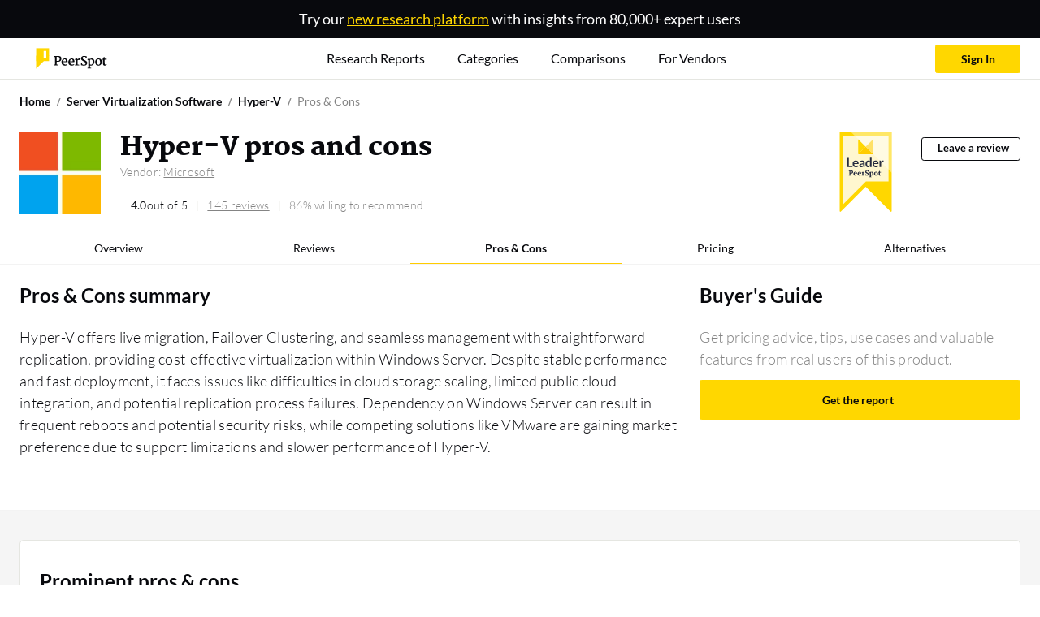

--- FILE ---
content_type: text/html; charset=utf-8
request_url: https://www.peerspot.com/products/hyper-v-pros-and-cons
body_size: 141067
content:
<!DOCTYPE html><html prefix="og: http://ogp.me/ns#"><head><meta charset="utf-8" /><link rel="preload" href="https://www.peerspot.com/assets/media/images/reports/triple_thumbnail_bg-513afd68.webp" as="image" type="image/webp" fetchpriority="high"><link rel="preload" href="https://www.peerspot.com/assets/media/images/logos/peerspot_logo_lt-096d4cbb.svg" as="image" type="image/svg+xml" fetchpriority="high"><link rel="preload" href="https://www.peerspot.com/assets/media/fonts/Martel-Black-0c39d64c.ttf" as="font" type="font/ttf" crossorigin="anonymous"><link rel="preload" href="https://www.peerspot.com/assets/media/fonts/Lato-Regular-5fee1b99.ttf" as="font" type="font/ttf" crossorigin="anonymous"><link rel="preload" href="https://www.peerspot.com/assets/media/fonts/Lato-Bold-f865d11d.ttf" as="font" type="font/ttf" crossorigin="anonymous"><link rel="preload" href="https://www.peerspot.com/assets/media/fonts/Lato-Light-a1aa3586.ttf" as="font" type="font/ttf" crossorigin="anonymous"><link rel="preload" href="https://www.peerspot.com/assets/media/fonts/Lato-Black-7e1004e8.ttf" as="font" type="font/ttf" crossorigin="anonymous"><script src="https://www.peerspot.com/assets/js/init-scripts-7425382d.js" defer="defer" type="module" data-turbo-track="reload" data-drive-on=""></script><script src="https://www.peerspot.com/assets/js/react/review_modal-a4e52c2e.js" defer="defer" type="module" data-turbo-track="reload"></script>
<script src="https://www.peerspot.com/assets/js/products/pros_cons-55346d00.js" defer="defer" type="module" data-turbo-track="reload"></script><link rel="stylesheet" href="https://www.peerspot.com/assets/css/react/review_modal-a3105fd4.css" data-turbo-track="reload" media="print" onload="this.media=&#39;all&#39;; this.onload = null" /><noscript><link rel="stylesheet" href="https://www.peerspot.com/assets/css/react/review_modal-a3105fd4.css" /></noscript><script>window.PHONE_VERIFIABLE_COUNTRIES = Object.freeze(["us","sg","gb","ca","au","at","be","br","fr","de","ie","il","it","jp","nz","ph","pl","es","ch","tr","dk","fi","gr","hk","in","id","my","mx","no","pt","za","se","th","ae","vn","ar","db","cl","cy","hu","lu","ma","ng","pe","lk","nl"]);
window.dataLayer = window.dataLayer || [];
window.dataLayer.push({"productIds":[20385],"categoryIds":[1853],"vendorIds":[7622,7622],"parentProductCategoryIds":[1850],"grandparentProductCategoryIds":[1822],"promotedProductId":null,"pageHasCampaign":true,"hasVid":false});
Object.assign(window.dataLayer[0], {
    adminUser:              false,
    itcsUser:               false,
    backendUser:            false,
    signedIn:               false,
    fp:                     'd0c4c530809edbf224158d134e9a363a',
    mobileDevice:           false,
    GUID:                   '',
    eligibleForSplitTest:   true,
    splitTestQueryParams:   {},
    siteWideSplitTestQueryParams: {},
    acronyms:               {"bi":"BI","ceo":"CEO","cto":"CTO","cio":"CIO","csm":"CSM","cso":"CSO","coo":"COO","cmo":"CMO","db":"DB","dba":"DBA","itcs":"ITCS","it":"IT","pdu":"PDU","ppc":"PPC","rds":"RDS","roi":"ROI","sdn":"SDN","sdr":"SDR","url":"URL","aigs":"AIGS","vp":"VP","pm":"PM","r\u0026d":"R\u0026D","ciso":"CISO","gm":"GM","qa":"QA","qc":"QC","fs":"FS"},
    sentryDsn:                'https://dbc2dd17b1854a23937c7e492b6955c9:652515c08e3f41e68023771adf890335@sentry.io/1258466',
    vapiPubKey:             '56810fd9-c024-41b0-b8af-7507a3dbd5d7',
    cloudinaryCloudName: 'itcentralstation'
});</script><script>
    (function(w,d,s,l,i){w[l]=w[l]||[];
    w[l].push({'gtm.start':
        new Date().getTime(),event:'gtm.js'});
    var f=d.getElementsByTagName(s)[0], j=d.createElement(s),dl=l!='dataLayer'?'&l='+l:'';
    // j.async=true;
    j.defer=true;
    j.src='https://www.googletagmanager.com/gtm.js?id='+i+dl;
    if (f.id === "gopt")
        f = d.getElementsByTagName(s)[1];
    f.parentNode.insertBefore(j,f);})(window,document,'script','dataLayer','GTM-PRQ5MXW');
</script>
<link rel="icon" type="image/x-icon" href="https://www.peerspot.com/images/favicon.ico" /><meta name="viewport" content="width=device-width, initial-scale=1" /><title>Hyper-V: Pros and Cons 2026</title><meta name="description" content="Read an analysis of Hyper-V in our Pros and Cons section. Gain a full understanding of the product&#39;s strengths and weaknesses." /><link rel="canonical" href="https://www.peerspot.com/products/hyper-v-pros-and-cons" /><meta content="index, follow" name="robots" /><style>@charset "UTF-8";:root,:host{--fa-font-solid: normal 900 1em/1 "Font Awesome 7 Free";--fa-font-regular: normal 400 1em/1 "Font Awesome 7 Free";--fa-font-light: normal 300 1em/1 "Font Awesome 7 Pro";--fa-font-thin: normal 100 1em/1 "Font Awesome 7 Pro";--fa-font-duotone: normal 900 1em/1 "Font Awesome 7 Duotone";--fa-font-duotone-regular: normal 400 1em/1 "Font Awesome 7 Duotone";--fa-font-duotone-light: normal 300 1em/1 "Font Awesome 7 Duotone";--fa-font-duotone-thin: normal 100 1em/1 "Font Awesome 7 Duotone";--fa-font-brands: normal 400 1em/1 "Font Awesome 7 Brands";--fa-font-sharp-solid: normal 900 1em/1 "Font Awesome 7 Sharp";--fa-font-sharp-regular: normal 400 1em/1 "Font Awesome 7 Sharp";--fa-font-sharp-light: normal 300 1em/1 "Font Awesome 7 Sharp";--fa-font-sharp-thin: normal 100 1em/1 "Font Awesome 7 Sharp";--fa-font-sharp-duotone-solid: normal 900 1em/1 "Font Awesome 7 Sharp Duotone";--fa-font-sharp-duotone-regular: normal 400 1em/1 "Font Awesome 7 Sharp Duotone";--fa-font-sharp-duotone-light: normal 300 1em/1 "Font Awesome 7 Sharp Duotone";--fa-font-sharp-duotone-thin: normal 100 1em/1 "Font Awesome 7 Sharp Duotone";--fa-font-slab-regular: normal 400 1em/1 "Font Awesome 7 Slab";--fa-font-slab-press-regular: normal 400 1em/1 "Font Awesome 7 Slab Press";--fa-font-whiteboard-semibold: normal 600 1em/1 "Font Awesome 7 Whiteboard";--fa-font-thumbprint-light: normal 300 1em/1 "Font Awesome 7 Thumbprint";--fa-font-notdog-solid: normal 900 1em/1 "Font Awesome 7 Notdog";--fa-font-notdog-duo-solid: normal 900 1em/1 "Font Awesome 7 Notdog Duo";--fa-font-etch-solid: normal 900 1em/1 "Font Awesome 7 Etch";--fa-font-jelly-regular: normal 400 1em/1 "Font Awesome 7 Jelly";--fa-font-jelly-fill-regular: normal 400 1em/1 "Font Awesome 7 Jelly Fill";--fa-font-jelly-duo-regular: normal 400 1em/1 "Font Awesome 7 Jelly Duo";--fa-font-chisel-regular: normal 400 1em/1 "Font Awesome 7 Chisel";--fa-font-utility-semibold: normal 600 1em/1 "Font Awesome 7 Utility";--fa-font-utility-duo-semibold: normal 600 1em/1 "Font Awesome 7 Utility Duo";--fa-font-utility-fill-semibold: normal 600 1em/1 "Font Awesome 7 Utility Fill"}.svg-inline--fa{box-sizing:content-box;display:var(--fa-display, inline-block);height:1em;overflow:visible;vertical-align:-.125em;width:var(--fa-width, 1.25em)}.svg-inline--fa.fa-2xs{vertical-align:.1em}.svg-inline--fa.fa-xs{vertical-align:0em}.svg-inline--fa.fa-sm{vertical-align:-.0714285714em}.svg-inline--fa.fa-lg{vertical-align:-.2em}.svg-inline--fa.fa-xl{vertical-align:-.25em}.svg-inline--fa.fa-2xl{vertical-align:-.3125em}.svg-inline--fa.fa-pull-left,.svg-inline--fa .fa-pull-start{float:inline-start;margin-inline-end:var(--fa-pull-margin, .3em)}.svg-inline--fa.fa-pull-right,.svg-inline--fa .fa-pull-end{float:inline-end;margin-inline-start:var(--fa-pull-margin, .3em)}.svg-inline--fa.fa-li{width:var(--fa-li-width, 2em);inset-inline-start:calc(-1 * var(--fa-li-width, 2em));inset-block-start:.25em}.fa-layers-counter,.fa-layers-text{display:inline-block;position:absolute;text-align:center}.fa-layers{display:inline-block;height:1em;position:relative;text-align:center;vertical-align:-.125em;width:var(--fa-width, 1.25em)}.fa-layers .svg-inline--fa{inset:0;margin:auto;position:absolute;transform-origin:center center}.fa-layers-text{left:50%;top:50%;transform:translate(-50%,-50%);transform-origin:center center}.fa-layers-counter{background-color:var(--fa-counter-background-color, #ff253a);border-radius:var(--fa-counter-border-radius, 1em);box-sizing:border-box;color:var(--fa-inverse, #fff);line-height:var(--fa-counter-line-height, 1);max-width:var(--fa-counter-max-width, 5em);min-width:var(--fa-counter-min-width, 1.5em);overflow:hidden;padding:var(--fa-counter-padding, .25em .5em);right:var(--fa-right, 0);text-overflow:ellipsis;top:var(--fa-top, 0);transform:scale(var(--fa-counter-scale, .25));transform-origin:top right}.fa-layers-bottom-right{bottom:var(--fa-bottom, 0);right:var(--fa-right, 0);top:auto;transform:scale(var(--fa-layers-scale, .25));transform-origin:bottom right}.fa-layers-bottom-left{bottom:var(--fa-bottom, 0);left:var(--fa-left, 0);right:auto;top:auto;transform:scale(var(--fa-layers-scale, .25));transform-origin:bottom left}.fa-layers-top-right{top:var(--fa-top, 0);right:var(--fa-right, 0);transform:scale(var(--fa-layers-scale, .25));transform-origin:top right}.fa-layers-top-left{left:var(--fa-left, 0);right:auto;top:var(--fa-top, 0);transform:scale(var(--fa-layers-scale, .25));transform-origin:top left}.fa-1x{font-size:1em}.fa-2x{font-size:2em}.fa-3x{font-size:3em}.fa-4x{font-size:4em}.fa-5x{font-size:5em}.fa-6x{font-size:6em}.fa-7x{font-size:7em}.fa-8x{font-size:8em}.fa-9x{font-size:9em}.fa-10x{font-size:10em}.fa-2xs{font-size:.625em;line-height:.1em;vertical-align:calc((6 / 10 - .375) * 1em)}.fa-xs{font-size:.75em;line-height:calc(1 / 12 * 1em);vertical-align:.125em}.fa-sm{font-size:.875em;line-height:calc(1 / 14 * 1em);vertical-align:calc((6 / 14 - .375) * 1em)}.fa-lg{font-size:1.25em;line-height:.05em;vertical-align:calc((6 / 20 - .375) * 1em)}.fa-xl{font-size:1.5em;line-height:calc(1 / 24 * 1em);vertical-align:-.125em}.fa-2xl{font-size:2em;line-height:.03125em;vertical-align:-.1875em}.fa-width-auto{--fa-width: auto}.fa-fw,.fa-width-fixed{--fa-width: 1.25em}.fa-ul{list-style-type:none;margin-inline-start:var(--fa-li-margin, 2.5em);padding-inline-start:0}.fa-ul>li{position:relative}.fa-li{inset-inline-start:calc(-1 * var(--fa-li-width, 2em));position:absolute;text-align:center;width:var(--fa-li-width, 2em);line-height:inherit}.fa-border{border-color:var(--fa-border-color, #eee);border-radius:var(--fa-border-radius, .1em);border-style:var(--fa-border-style, solid);border-width:var(--fa-border-width, .0625em);box-sizing:var(--fa-border-box-sizing, content-box);padding:var(--fa-border-padding, .1875em .25em)}.fa-pull-left,.fa-pull-start{float:inline-start;margin-inline-end:var(--fa-pull-margin, .3em)}.fa-pull-right,.fa-pull-end{float:inline-end;margin-inline-start:var(--fa-pull-margin, .3em)}.fa-beat{animation-name:fa-beat;animation-delay:var(--fa-animation-delay, 0s);animation-direction:var(--fa-animation-direction, normal);animation-duration:var(--fa-animation-duration, 1s);animation-iteration-count:var(--fa-animation-iteration-count, infinite);animation-timing-function:var(--fa-animation-timing, ease-in-out)}.fa-bounce{animation-name:fa-bounce;animation-delay:var(--fa-animation-delay, 0s);animation-direction:var(--fa-animation-direction, normal);animation-duration:var(--fa-animation-duration, 1s);animation-iteration-count:var(--fa-animation-iteration-count, infinite);animation-timing-function:var(--fa-animation-timing, cubic-bezier(.28, .84, .42, 1))}.fa-fade{animation-name:fa-fade;animation-delay:var(--fa-animation-delay, 0s);animation-direction:var(--fa-animation-direction, normal);animation-duration:var(--fa-animation-duration, 1s);animation-iteration-count:var(--fa-animation-iteration-count, infinite);animation-timing-function:var(--fa-animation-timing, cubic-bezier(.4, 0, .6, 1))}.fa-beat-fade{animation-name:fa-beat-fade;animation-delay:var(--fa-animation-delay, 0s);animation-direction:var(--fa-animation-direction, normal);animation-duration:var(--fa-animation-duration, 1s);animation-iteration-count:var(--fa-animation-iteration-count, infinite);animation-timing-function:var(--fa-animation-timing, cubic-bezier(.4, 0, .6, 1))}.fa-flip{animation-name:fa-flip;animation-delay:var(--fa-animation-delay, 0s);animation-direction:var(--fa-animation-direction, normal);animation-duration:var(--fa-animation-duration, 1s);animation-iteration-count:var(--fa-animation-iteration-count, infinite);animation-timing-function:var(--fa-animation-timing, ease-in-out)}.fa-shake{animation-name:fa-shake;animation-delay:var(--fa-animation-delay, 0s);animation-direction:var(--fa-animation-direction, normal);animation-duration:var(--fa-animation-duration, 1s);animation-iteration-count:var(--fa-animation-iteration-count, infinite);animation-timing-function:var(--fa-animation-timing, linear)}.fa-spin{animation-name:fa-spin;animation-delay:var(--fa-animation-delay, 0s);animation-direction:var(--fa-animation-direction, normal);animation-duration:var(--fa-animation-duration, 2s);animation-iteration-count:var(--fa-animation-iteration-count, infinite);animation-timing-function:var(--fa-animation-timing, linear)}.fa-spin-reverse{--fa-animation-direction: reverse}.fa-pulse,.fa-spin-pulse{animation-name:fa-spin;animation-direction:var(--fa-animation-direction, normal);animation-duration:var(--fa-animation-duration, 1s);animation-iteration-count:var(--fa-animation-iteration-count, infinite);animation-timing-function:var(--fa-animation-timing, steps(8))}@media(prefers-reduced-motion:reduce){.fa-beat,.fa-bounce,.fa-fade,.fa-beat-fade,.fa-flip,.fa-pulse,.fa-shake,.fa-spin,.fa-spin-pulse{animation:none!important;transition:none!important}}@keyframes fa-beat{0%,90%{transform:scale(1)}45%{transform:scale(var(--fa-beat-scale, 1.25))}}@keyframes fa-bounce{0%{transform:scale(1) translateY(0)}10%{transform:scale(var(--fa-bounce-start-scale-x, 1.1),var(--fa-bounce-start-scale-y, .9)) translateY(0)}30%{transform:scale(var(--fa-bounce-jump-scale-x, .9),var(--fa-bounce-jump-scale-y, 1.1)) translateY(var(--fa-bounce-height, -.5em))}50%{transform:scale(var(--fa-bounce-land-scale-x, 1.05),var(--fa-bounce-land-scale-y, .95)) translateY(0)}57%{transform:scale(1) translateY(var(--fa-bounce-rebound, -.125em))}64%{transform:scale(1) translateY(0)}to{transform:scale(1) translateY(0)}}@keyframes fa-fade{50%{opacity:var(--fa-fade-opacity, .4)}}@keyframes fa-beat-fade{0%,to{opacity:var(--fa-beat-fade-opacity, .4);transform:scale(1)}50%{opacity:1;transform:scale(var(--fa-beat-fade-scale, 1.125))}}@keyframes fa-flip{50%{transform:rotate3d(var(--fa-flip-x, 0),var(--fa-flip-y, 1),var(--fa-flip-z, 0),var(--fa-flip-angle, -180deg))}}@keyframes fa-shake{0%{transform:rotate(-15deg)}4%{transform:rotate(15deg)}8%,24%{transform:rotate(-18deg)}12%,28%{transform:rotate(18deg)}16%{transform:rotate(-22deg)}20%{transform:rotate(22deg)}32%{transform:rotate(-12deg)}36%{transform:rotate(12deg)}40%,to{transform:rotate(0)}}@keyframes fa-spin{0%{transform:rotate(0)}to{transform:rotate(360deg)}}.fa-rotate-90{transform:rotate(90deg)}.fa-rotate-180{transform:rotate(180deg)}.fa-rotate-270{transform:rotate(270deg)}.fa-flip-horizontal{transform:scaleX(-1)}.fa-flip-vertical{transform:scaleY(-1)}.fa-flip-both,.fa-flip-horizontal.fa-flip-vertical{transform:scale(-1)}.fa-rotate-by{transform:rotate(var(--fa-rotate-angle, 0))}.svg-inline--fa .fa-primary{fill:var(--fa-primary-color, currentColor);opacity:var(--fa-primary-opacity, 1)}.svg-inline--fa .fa-secondary{fill:var(--fa-secondary-color, currentColor);opacity:var(--fa-secondary-opacity, .4)}.svg-inline--fa.fa-swap-opacity .fa-primary{opacity:var(--fa-secondary-opacity, .4)}.svg-inline--fa.fa-swap-opacity .fa-secondary{opacity:var(--fa-primary-opacity, 1)}.svg-inline--fa mask .fa-primary,.svg-inline--fa mask .fa-secondary{fill:#000}.svg-inline--fa.fa-inverse{fill:var(--fa-inverse, #fff)}.fa-stack{display:inline-block;height:2em;line-height:2em;position:relative;vertical-align:middle;width:2.5em}.fa-inverse{color:var(--fa-inverse, #fff)}.svg-inline--fa.fa-stack-1x{--fa-width: 1.25em;height:1em;width:var(--fa-width)}.svg-inline--fa.fa-stack-2x{--fa-width: 2.5em;height:2em;width:var(--fa-width)}.fa-stack-1x,.fa-stack-2x{inset:0;margin:auto;position:absolute;z-index:var(--fa-stack-z-index, auto)}@font-face{font-family:Martel;src:url("/assets/media/fonts/Martel-ExtraLight-811f1f60.ttf");font-weight:200;font-display:swap}@font-face{font-family:Martel;src:url("/assets/media/fonts/Martel-Light-c532815b.ttf");font-weight:300;font-display:swap}@font-face{font-family:Martel;src:url("/assets/media/fonts/Martel-Regular-ef7fa4b4.ttf");font-weight:400;font-display:swap}@font-face{font-family:Martel;src:url("/assets/media/fonts/Martel-SemiBold-567b587a.ttf");font-weight:600;font-display:swap}@font-face{font-family:Martel;src:url("/assets/media/fonts/Martel-Bold-dbeb53d9.ttf");font-weight:700;font-display:swap}@font-face{font-family:Martel;src:url("/assets/media/fonts/Martel-ExtraBold-6b4e2b95.ttf");font-weight:800;font-display:swap}@font-face{font-family:Martel;src:url("/assets/media/fonts/Martel-Black-0c39d64c.ttf");font-weight:900;font-display:swap}@font-face{font-family:Lato;src:url("/assets/media/fonts/Lato-Thin-e6b57551.ttf");font-weight:100;font-display:swap}@font-face{font-family:Lato;src:url("/assets/media/fonts/Lato-ThinItalic-0c57ea03.ttf");font-weight:100;font-style:italic;font-display:swap}@font-face{font-family:Lato;src:url("/assets/media/fonts/Lato-Light-a1aa3586.ttf");font-weight:300;font-display:swap}@font-face{font-family:Lato;src:url("/assets/media/fonts/Lato-LightItalic-abcb2766.ttf");font-weight:300;font-style:italic;font-display:swap}@font-face{font-family:Lato;src:url("/assets/media/fonts/Lato-Regular-5fee1b99.ttf");font-weight:400;font-display:swap}@font-face{font-family:Lato;src:url("/assets/media/fonts/Lato-Bold-f865d11d.ttf");font-weight:700;font-display:swap}@font-face{font-family:Lato;src:url("/assets/media/fonts/Lato-BoldItalic-1e388ac3.ttf");font-weight:700;font-style:italic;font-display:swap}@font-face{font-family:Lato;src:url("/assets/media/fonts/Lato-Black-7e1004e8.ttf");font-weight:900;font-display:swap}@font-face{font-family:Lato;src:url("/assets/media/fonts/Lato-BlackItalic-d6f89c25.ttf");font-weight:900;font-style:italic;font-display:swap}:root,[data-bs-theme=light]{--bs-blue: #36627F;--bs-blue-hover: #0a4d78;--bs-blue-link: #2a8ecf;--bs-indigo: #785CA7;--bs-purple: #785CA7;--bs-pink: #E94A7E;--bs-red: #FF0000;--bs-reddark: #bc0505;--bs-orange: #FD964C;--bs-yellow: #FFD700;--bs-yellowdark: #FFCC00;--bs-green: #70CACA;--bs-teal: #70CACA;--bs-cyan: #70CACA;--bs-white: #fff;--bs-gray: #E5E6E1;--bs-gray-dark: #848484;--bs-gray-100: #FAFAFA;--bs-gray-200: #F5F5F5;--bs-gray-300: #ededed;--bs-gray-400: #E5E6E1;--bs-gray-500: #adb5bd;--bs-gray-600: #A9A9A9;--bs-gray-700: #848484;--bs-gray-800: #666560;--bs-gray-900: #4D4D4D;--bs-primary: #FFD700;--bs-secondary: #08090D;--bs-success: #07C960;--bs-info: #785CA7;--bs-warning: #FD964C;--bs-danger: #bc0505;--bs-light: #F5F5F5;--bs-medium: #848484;--bs-dark: #4D4D4D;--bs-pro: #07C960;--bs-con: #bc0505;--bs-primary-rgb: 255, 215, 0;--bs-secondary-rgb: 8, 9, 13;--bs-success-rgb: 7, 201, 96;--bs-info-rgb: 120, 92, 167;--bs-warning-rgb: 253, 150, 76;--bs-danger-rgb: 188, 5, 5;--bs-light-rgb: 245, 245, 245;--bs-medium-rgb: 132, 132, 132;--bs-dark-rgb: 77, 77, 77;--bs-pro-rgb: 7, 201, 96;--bs-con-rgb: 188, 5, 5;--bs-primary-text-emphasis: #665600;--bs-secondary-text-emphasis: rgb(3.2, 3.6, 5.2);--bs-success-text-emphasis: rgb(2.8, 80.4, 38.4);--bs-info-text-emphasis: rgb(48, 36.8, 66.8);--bs-warning-text-emphasis: rgb(101.2, 60, 30.4);--bs-danger-text-emphasis: rgb(75.2, 2, 2);--bs-light-text-emphasis: #848484;--bs-dark-text-emphasis: #848484;--bs-primary-bg-subtle: #fff7cc;--bs-secondary-bg-subtle: rgb(205.6, 205.8, 206.6);--bs-success-bg-subtle: rgb(205.4, 244.2, 223.2);--bs-info-bg-subtle: rgb(228, 222.4, 237.4);--bs-warning-bg-subtle: rgb(254.6, 234, 219.2);--bs-danger-bg-subtle: rgb(241.6, 205, 205);--bs-light-bg-subtle: rgb(252.5, 252.5, 252.5);--bs-dark-bg-subtle: #E5E6E1;--bs-primary-border-subtle: #ffef99;--bs-secondary-border-subtle: rgb(156.2, 156.6, 158.2);--bs-success-border-subtle: rgb(155.8, 233.4, 191.4);--bs-info-border-subtle: rgb(201, 189.8, 219.8);--bs-warning-border-subtle: rgb(254.2, 213, 183.4);--bs-danger-border-subtle: rgb(228.2, 155, 155);--bs-light-border-subtle: #F5F5F5;--bs-dark-border-subtle: #adb5bd;--bs-white-rgb: 255, 255, 255;--bs-black-rgb: 8, 9, 13;--bs-font-sans-serif: "Lato", sans-serif;--bs-font-monospace: "Martel", serif;--bs-gradient: linear-gradient(180deg, rgba(255, 255, 255, .15), rgba(255, 255, 255, 0));--bs-body-font-family: "Lato", sans-serif;--bs-body-font-size: .875rem;--bs-body-font-weight: 400;--bs-body-line-height: 1.5;--bs-body-color: #848484;--bs-body-color-rgb: 132, 132, 132;--bs-body-bg: #f5f6f8;--bs-body-bg-rgb: 245, 246, 248;--bs-emphasis-color: #08090D;--bs-emphasis-color-rgb: 8, 9, 13;--bs-secondary-color: rgba(132, 132, 132, .75);--bs-secondary-color-rgb: 132, 132, 132;--bs-secondary-bg: #F5F5F5;--bs-secondary-bg-rgb: 245, 245, 245;--bs-tertiary-color: rgba(132, 132, 132, .5);--bs-tertiary-color-rgb: 132, 132, 132;--bs-tertiary-bg: #FAFAFA;--bs-tertiary-bg-rgb: 250, 250, 250;--bs-heading-color: inherit;--bs-link-color: #FFD700;--bs-link-color-rgb: 255, 215, 0;--bs-link-decoration: none;--bs-link-hover-color: rgb(178.5, 150.5, 0);--bs-link-hover-color-rgb: 179, 150, 0;--bs-link-hover-decoration: none;--bs-code-color: #E94A7E;--bs-highlight-color: #848484;--bs-highlight-bg: #fcf8e3;--bs-border-width: 1px;--bs-border-style: solid;--bs-border-color: rgb(243.375, 243.375, 243.375);--bs-border-color-translucent: rgba(8, 9, 13, .175);--bs-border-radius: .25rem;--bs-border-radius-sm: .2rem;--bs-border-radius-lg: .3rem;--bs-border-radius-xl: 1rem;--bs-border-radius-xxl: 2rem;--bs-border-radius-2xl: var(--bs-border-radius-xxl);--bs-border-radius-pill: 50rem;--bs-box-shadow: 0 0 35px 0 rgba(154, 161, 171, .15);--bs-box-shadow-sm: 0 .75rem 6rem rgba(56, 65, 74, .03);--bs-box-shadow-lg: 0 0 45px 0 rgba(0, 0, 0, .12);--bs-box-shadow-inset: inset 0 1px 2px rgba(8, 9, 13, .075);--bs-focus-ring-width: .25rem;--bs-focus-ring-opacity: .25;--bs-focus-ring-color: rgba(255, 215, 0, .25);--bs-form-valid-color: #07C960;--bs-form-valid-border-color: #07C960;--bs-form-invalid-color: #bc0505;--bs-form-invalid-border-color: #bc0505}[data-bs-theme=dark]{color-scheme:dark;--bs-body-color: #ededed;--bs-body-color-rgb: 237, 237, 237;--bs-body-bg: #4D4D4D;--bs-body-bg-rgb: 77, 77, 77;--bs-emphasis-color: #fff;--bs-emphasis-color-rgb: 255, 255, 255;--bs-secondary-color: rgba(237, 237, 237, .75);--bs-secondary-color-rgb: 237, 237, 237;--bs-secondary-bg: #666560;--bs-secondary-bg-rgb: 102, 101, 96;--bs-tertiary-color: rgba(237, 237, 237, .5);--bs-tertiary-color-rgb: 237, 237, 237;--bs-tertiary-bg: rgb(89.5, 89, 86.5);--bs-tertiary-bg-rgb: 90, 89, 87;--bs-primary-text-emphasis: #ffe766;--bs-secondary-text-emphasis: rgb(106.8, 107.4, 109.8);--bs-success-text-emphasis: rgb(106.2, 222.6, 159.6);--bs-info-text-emphasis: rgb(174, 157.2, 202.2);--bs-warning-text-emphasis: rgb(253.8, 192, 147.6);--bs-danger-text-emphasis: rgb(214.8, 105, 105);--bs-light-text-emphasis: #FAFAFA;--bs-dark-text-emphasis: #ededed;--bs-primary-bg-subtle: #332b00;--bs-secondary-bg-subtle: rgb(1.6, 1.8, 2.6);--bs-success-bg-subtle: rgb(1.4, 40.2, 19.2);--bs-info-bg-subtle: rgb(24, 18.4, 33.4);--bs-warning-bg-subtle: rgb(50.6, 30, 15.2);--bs-danger-bg-subtle: rgb(37.6, 1, 1);--bs-light-bg-subtle: #666560;--bs-dark-bg-subtle: rgb(55, 55, 54.5);--bs-primary-border-subtle: #998100;--bs-secondary-border-subtle: rgb(4.8, 5.4, 7.8);--bs-success-border-subtle: rgb(4.2, 120.6, 57.6);--bs-info-border-subtle: rgb(72, 55.2, 100.2);--bs-warning-border-subtle: rgb(151.8, 90, 45.6);--bs-danger-border-subtle: rgb(112.8, 3, 3);--bs-light-border-subtle: #848484;--bs-dark-border-subtle: #666560;--bs-heading-color: inherit;--bs-link-color: #ffe766;--bs-link-hover-color: rgb(255, 235.8, 132.6);--bs-link-color-rgb: 255, 231, 102;--bs-link-hover-color-rgb: 255, 236, 133;--bs-code-color: rgb(241.8, 146.4, 177.6);--bs-highlight-color: #ededed;--bs-highlight-bg: #665600;--bs-border-color: #848484;--bs-border-color-translucent: rgba(255, 255, 255, .15);--bs-form-valid-color: rgb(169.2, 223.2, 223.2);--bs-form-valid-border-color: rgb(169.2, 223.2, 223.2);--bs-form-invalid-color: #ff6666;--bs-form-invalid-border-color: #ff6666}*,*:before,*:after{box-sizing:border-box}@media(prefers-reduced-motion:no-preference){:root{scroll-behavior:smooth}}body{margin:0;font-family:var(--bs-body-font-family);font-size:var(--bs-body-font-size);font-weight:var(--bs-body-font-weight);line-height:var(--bs-body-line-height);color:var(--bs-body-color);text-align:var(--bs-body-text-align);background-color:var(--bs-body-bg);-webkit-text-size-adjust:100%;-webkit-tap-highlight-color:rgba(8,9,13,0)}hr{margin:1.5rem 0;color:inherit;border:0;border-top:1px solid rgb(243.375,243.375,243.375);opacity:.25}h6,.h6,h5,.h5,h4,.h4,h3,.h3,h2,.h2,h1,.h1{margin-top:0;margin-bottom:1.5rem;font-weight:400;line-height:1.1;color:var(--bs-heading-color)}h1,.h1{font-size:calc(1.375rem + 1.5vw)}@media(min-width:1200px){h1,.h1{font-size:2.5rem}}h2,.h2{font-size:calc(1.325rem + .9vw)}@media(min-width:1200px){h2,.h2{font-size:2rem}}h3,.h3{font-size:calc(1.3rem + .6vw)}@media(min-width:1200px){h3,.h3{font-size:1.75rem}}h4,.h4{font-size:calc(1.275rem + .3vw)}@media(min-width:1200px){h4,.h4{font-size:1.5rem}}h5,.h5{font-size:1.25rem}h6,.h6{font-size:1rem}p{margin-top:0;margin-bottom:1rem}abbr[title]{text-decoration:underline dotted;cursor:help;text-decoration-skip-ink:none}address{margin-bottom:1rem;font-style:normal;line-height:inherit}ol,ul{padding-left:2rem}ol,ul,dl{margin-top:0;margin-bottom:1rem}ol ol,ul ul,ol ul,ul ol{margin-bottom:0}dt{font-weight:700}dd{margin-bottom:.5rem;margin-left:0}blockquote{margin:0 0 1rem}b,strong{font-weight:bolder}small,.small{font-size:.75rem}mark,.mark{padding:.2em;color:var(--bs-highlight-color);background-color:var(--bs-highlight-bg)}sub,sup{position:relative;font-size:.75em;line-height:0;vertical-align:baseline}sub{bottom:-.25em}sup{top:-.5em}a{color:rgba(var(--bs-link-color-rgb),var(--bs-link-opacity, 1));text-decoration:none}a:hover{--bs-link-color-rgb: var(--bs-link-hover-color-rgb);text-decoration:none}a:not([href]):not([class]),a:not([href]):not([class]):hover{color:inherit;text-decoration:none}pre,code,kbd,samp{font-family:var(--bs-font-monospace);font-size:1em}pre{display:block;margin-top:0;margin-bottom:1rem;overflow:auto;font-size:87.5%;color:#4d4d4d}pre code{font-size:inherit;color:inherit;word-break:normal}code{font-size:87.5%;color:var(--bs-code-color);word-wrap:break-word}a>code{color:inherit}kbd{padding:.2rem .4rem;font-size:87.5%;color:#fff;background-color:#4d4d4d;border-radius:.2rem}kbd kbd{padding:0;font-size:1em;font-weight:700}figure{margin:0 0 1rem}img,svg{vertical-align:middle}table{caption-side:bottom;border-collapse:collapse}caption{padding-top:.5rem;padding-bottom:.5rem;color:#a9a9a9;text-align:left}th{text-align:inherit;text-align:-webkit-match-parent}thead,tbody,tfoot,tr,td,th{border-color:inherit;border-style:solid;border-width:0}label{display:inline-block}button{border-radius:0}button:focus:not(:focus-visible){outline:0}input,button,select,optgroup,textarea{margin:0;font-family:inherit;font-size:inherit;line-height:inherit}button,select{text-transform:none}[role=button]{cursor:pointer}select{word-wrap:normal}select:disabled{opacity:1}[list]:not([type=date]):not([type=datetime-local]):not([type=month]):not([type=week]):not([type=time])::-webkit-calendar-picker-indicator{display:none!important}button,[type=button],[type=reset],[type=submit]{-webkit-appearance:button}button:not(:disabled),[type=button]:not(:disabled),[type=reset]:not(:disabled),[type=submit]:not(:disabled){cursor:pointer}::-moz-focus-inner{padding:0;border-style:none}textarea{resize:vertical}fieldset{min-width:0;padding:0;margin:0;border:0}legend{float:left;width:100%;padding:0;margin-bottom:.5rem;line-height:inherit;font-size:calc(1.275rem + .3vw)}@media(min-width:1200px){legend{font-size:1.5rem}}legend+*{clear:left}::-webkit-datetime-edit-fields-wrapper,::-webkit-datetime-edit-text,::-webkit-datetime-edit-minute,::-webkit-datetime-edit-hour-field,::-webkit-datetime-edit-day-field,::-webkit-datetime-edit-month-field,::-webkit-datetime-edit-year-field{padding:0}::-webkit-inner-spin-button{height:auto}[type=search]{-webkit-appearance:textfield;outline-offset:-2px}[type=search]::-webkit-search-cancel-button{cursor:pointer;filter:grayscale(1)}::-webkit-search-decoration{-webkit-appearance:none}::-webkit-color-swatch-wrapper{padding:0}::file-selector-button{font:inherit;-webkit-appearance:button}output{display:inline-block}iframe{border:0}summary{display:list-item;cursor:pointer}progress{vertical-align:baseline}[hidden]{display:none!important}.lead{font-size:1.09375rem;font-weight:300}.display-1{font-weight:300;line-height:1.1;font-size:calc(1.625rem + 4.5vw)}@media(min-width:1200px){.display-1{font-size:5rem}}.display-2{font-weight:300;line-height:1.1;font-size:calc(1.575rem + 3.9vw)}@media(min-width:1200px){.display-2{font-size:4.5rem}}.display-3{font-weight:300;line-height:1.1;font-size:calc(1.525rem + 3.3vw)}@media(min-width:1200px){.display-3{font-size:4rem}}.display-4{font-weight:300;line-height:1.1;font-size:calc(1.475rem + 2.7vw)}@media(min-width:1200px){.display-4{font-size:3.5rem}}.display-5{font-weight:300;line-height:1.1;font-size:calc(1.425rem + 2.1vw)}@media(min-width:1200px){.display-5{font-size:3rem}}.display-6{font-weight:300;line-height:1.1;font-size:calc(1.375rem + 1.5vw)}@media(min-width:1200px){.display-6{font-size:2.5rem}}.list-unstyled,.list-inline{padding-left:0;list-style:none}.list-inline-item{display:inline-block}.list-inline-item:not(:last-child){margin-right:6px}.initialism{font-size:.75rem;text-transform:uppercase}.blockquote{margin-bottom:1.5rem;font-size:1.09375rem}.blockquote>:last-child{margin-bottom:0}.blockquote-footer{margin-top:-1.5rem;margin-bottom:1.5rem;font-size:.75rem;color:#a9a9a9}.blockquote-footer:before{content:"\2014\a0"}.container,.container-fluid,.container-xxl,.container-xl,.container-lg,.container-md,.container-sm{--bs-gutter-x: 24px;--bs-gutter-y: 0;width:100%;padding-right:calc(var(--bs-gutter-x) * .5);padding-left:calc(var(--bs-gutter-x) * .5);margin-right:auto;margin-left:auto}@media(min-width:576px){.container-sm,.container{max-width:540px}}@media(min-width:813px){.container-md,.container-sm,.container{max-width:720px}}@media(min-width:992px){.container-lg,.container-md,.container-sm,.container{max-width:960px}}@media(min-width:1367px){.container-xl,.container-lg,.container-md,.container-sm,.container{max-width:1140px}}@media(min-width:1400px){.container-xxl,.container-xl,.container-lg,.container-md,.container-sm,.container{max-width:1320px}}:root{--bs-breakpoint-xs: 0;--bs-breakpoint-sm: 576px;--bs-breakpoint-md: 813px;--bs-breakpoint-lg: 992px;--bs-breakpoint-xl: 1367px;--bs-breakpoint-xxl: 1400px}.row{--bs-gutter-x: 24px;--bs-gutter-y: 0;display:flex;flex-wrap:wrap;margin-top:calc(-1 * var(--bs-gutter-y));margin-right:calc(-.5 * var(--bs-gutter-x));margin-left:calc(-.5 * var(--bs-gutter-x))}.row>*{flex-shrink:0;width:100%;max-width:100%;padding-right:calc(var(--bs-gutter-x) * .5);padding-left:calc(var(--bs-gutter-x) * .5);margin-top:var(--bs-gutter-y)}.col{flex:1 0 0}.row-cols-auto>*{flex:0 0 auto;width:auto}.row-cols-1>*{flex:0 0 auto;width:100%}.row-cols-2>*{flex:0 0 auto;width:50%}.row-cols-3>*{flex:0 0 auto;width:33.33333333%}.row-cols-4>*{flex:0 0 auto;width:25%}.row-cols-5>*{flex:0 0 auto;width:20%}.row-cols-6>*{flex:0 0 auto;width:16.66666667%}.col-auto{flex:0 0 auto;width:auto}.col-1{flex:0 0 auto;width:8.33333333%}.col-2{flex:0 0 auto;width:16.66666667%}.col-3{flex:0 0 auto;width:25%}.col-4{flex:0 0 auto;width:33.33333333%}.col-5{flex:0 0 auto;width:41.66666667%}.col-6{flex:0 0 auto;width:50%}.col-7{flex:0 0 auto;width:58.33333333%}.col-8{flex:0 0 auto;width:66.66666667%}.col-9{flex:0 0 auto;width:75%}.col-10{flex:0 0 auto;width:83.33333333%}.col-11{flex:0 0 auto;width:91.66666667%}.col-12{flex:0 0 auto;width:100%}.offset-1{margin-left:8.33333333%}.offset-2{margin-left:16.66666667%}.offset-3{margin-left:25%}.offset-4{margin-left:33.33333333%}.offset-5{margin-left:41.66666667%}.offset-6{margin-left:50%}.offset-7{margin-left:58.33333333%}.offset-8{margin-left:66.66666667%}.offset-9{margin-left:75%}.offset-10{margin-left:83.33333333%}.offset-11{margin-left:91.66666667%}.g-0,.gx-0{--bs-gutter-x: 0}.g-0,.gy-0{--bs-gutter-y: 0}.g-1,.gx-1{--bs-gutter-x: .375rem}.g-1,.gy-1{--bs-gutter-y: .375rem}.g-2,.gx-2{--bs-gutter-x: .75rem}.g-2,.gy-2{--bs-gutter-y: .75rem}.g-3,.gx-3{--bs-gutter-x: 1.5rem}.g-3,.gy-3{--bs-gutter-y: 1.5rem}.g-4,.gx-4{--bs-gutter-x: 2.25rem}.g-4,.gy-4{--bs-gutter-y: 2.25rem}.g-5,.gx-5{--bs-gutter-x: 4.5rem}.g-5,.gy-5{--bs-gutter-y: 4.5rem}@media(min-width:576px){.col-sm{flex:1 0 0}.row-cols-sm-auto>*{flex:0 0 auto;width:auto}.row-cols-sm-1>*{flex:0 0 auto;width:100%}.row-cols-sm-2>*{flex:0 0 auto;width:50%}.row-cols-sm-3>*{flex:0 0 auto;width:33.33333333%}.row-cols-sm-4>*{flex:0 0 auto;width:25%}.row-cols-sm-5>*{flex:0 0 auto;width:20%}.row-cols-sm-6>*{flex:0 0 auto;width:16.66666667%}.col-sm-auto{flex:0 0 auto;width:auto}.col-sm-1{flex:0 0 auto;width:8.33333333%}.col-sm-2{flex:0 0 auto;width:16.66666667%}.col-sm-3{flex:0 0 auto;width:25%}.col-sm-4{flex:0 0 auto;width:33.33333333%}.col-sm-5{flex:0 0 auto;width:41.66666667%}.col-sm-6{flex:0 0 auto;width:50%}.col-sm-7{flex:0 0 auto;width:58.33333333%}.col-sm-8{flex:0 0 auto;width:66.66666667%}.col-sm-9{flex:0 0 auto;width:75%}.col-sm-10{flex:0 0 auto;width:83.33333333%}.col-sm-11{flex:0 0 auto;width:91.66666667%}.col-sm-12{flex:0 0 auto;width:100%}.offset-sm-0{margin-left:0}.offset-sm-1{margin-left:8.33333333%}.offset-sm-2{margin-left:16.66666667%}.offset-sm-3{margin-left:25%}.offset-sm-4{margin-left:33.33333333%}.offset-sm-5{margin-left:41.66666667%}.offset-sm-6{margin-left:50%}.offset-sm-7{margin-left:58.33333333%}.offset-sm-8{margin-left:66.66666667%}.offset-sm-9{margin-left:75%}.offset-sm-10{margin-left:83.33333333%}.offset-sm-11{margin-left:91.66666667%}.g-sm-0,.gx-sm-0{--bs-gutter-x: 0}.g-sm-0,.gy-sm-0{--bs-gutter-y: 0}.g-sm-1,.gx-sm-1{--bs-gutter-x: .375rem}.g-sm-1,.gy-sm-1{--bs-gutter-y: .375rem}.g-sm-2,.gx-sm-2{--bs-gutter-x: .75rem}.g-sm-2,.gy-sm-2{--bs-gutter-y: .75rem}.g-sm-3,.gx-sm-3{--bs-gutter-x: 1.5rem}.g-sm-3,.gy-sm-3{--bs-gutter-y: 1.5rem}.g-sm-4,.gx-sm-4{--bs-gutter-x: 2.25rem}.g-sm-4,.gy-sm-4{--bs-gutter-y: 2.25rem}.g-sm-5,.gx-sm-5{--bs-gutter-x: 4.5rem}.g-sm-5,.gy-sm-5{--bs-gutter-y: 4.5rem}}@media(min-width:813px){.col-md{flex:1 0 0}.row-cols-md-auto>*{flex:0 0 auto;width:auto}.row-cols-md-1>*{flex:0 0 auto;width:100%}.row-cols-md-2>*{flex:0 0 auto;width:50%}.row-cols-md-3>*{flex:0 0 auto;width:33.33333333%}.row-cols-md-4>*{flex:0 0 auto;width:25%}.row-cols-md-5>*{flex:0 0 auto;width:20%}.row-cols-md-6>*{flex:0 0 auto;width:16.66666667%}.col-md-auto{flex:0 0 auto;width:auto}.col-md-1{flex:0 0 auto;width:8.33333333%}.col-md-2{flex:0 0 auto;width:16.66666667%}.col-md-3{flex:0 0 auto;width:25%}.col-md-4{flex:0 0 auto;width:33.33333333%}.col-md-5{flex:0 0 auto;width:41.66666667%}.col-md-6{flex:0 0 auto;width:50%}.col-md-7{flex:0 0 auto;width:58.33333333%}.col-md-8{flex:0 0 auto;width:66.66666667%}.col-md-9{flex:0 0 auto;width:75%}.col-md-10{flex:0 0 auto;width:83.33333333%}.col-md-11{flex:0 0 auto;width:91.66666667%}.col-md-12{flex:0 0 auto;width:100%}.offset-md-0{margin-left:0}.offset-md-1{margin-left:8.33333333%}.offset-md-2{margin-left:16.66666667%}.offset-md-3{margin-left:25%}.offset-md-4{margin-left:33.33333333%}.offset-md-5{margin-left:41.66666667%}.offset-md-6{margin-left:50%}.offset-md-7{margin-left:58.33333333%}.offset-md-8{margin-left:66.66666667%}.offset-md-9{margin-left:75%}.offset-md-10{margin-left:83.33333333%}.offset-md-11{margin-left:91.66666667%}.g-md-0,.gx-md-0{--bs-gutter-x: 0}.g-md-0,.gy-md-0{--bs-gutter-y: 0}.g-md-1,.gx-md-1{--bs-gutter-x: .375rem}.g-md-1,.gy-md-1{--bs-gutter-y: .375rem}.g-md-2,.gx-md-2{--bs-gutter-x: .75rem}.g-md-2,.gy-md-2{--bs-gutter-y: .75rem}.g-md-3,.gx-md-3{--bs-gutter-x: 1.5rem}.g-md-3,.gy-md-3{--bs-gutter-y: 1.5rem}.g-md-4,.gx-md-4{--bs-gutter-x: 2.25rem}.g-md-4,.gy-md-4{--bs-gutter-y: 2.25rem}.g-md-5,.gx-md-5{--bs-gutter-x: 4.5rem}.g-md-5,.gy-md-5{--bs-gutter-y: 4.5rem}}@media(min-width:992px){.col-lg{flex:1 0 0}.row-cols-lg-auto>*{flex:0 0 auto;width:auto}.row-cols-lg-1>*{flex:0 0 auto;width:100%}.row-cols-lg-2>*{flex:0 0 auto;width:50%}.row-cols-lg-3>*{flex:0 0 auto;width:33.33333333%}.row-cols-lg-4>*{flex:0 0 auto;width:25%}.row-cols-lg-5>*{flex:0 0 auto;width:20%}.row-cols-lg-6>*{flex:0 0 auto;width:16.66666667%}.col-lg-auto{flex:0 0 auto;width:auto}.col-lg-1{flex:0 0 auto;width:8.33333333%}.col-lg-2{flex:0 0 auto;width:16.66666667%}.col-lg-3{flex:0 0 auto;width:25%}.col-lg-4{flex:0 0 auto;width:33.33333333%}.col-lg-5{flex:0 0 auto;width:41.66666667%}.col-lg-6{flex:0 0 auto;width:50%}.col-lg-7{flex:0 0 auto;width:58.33333333%}.col-lg-8{flex:0 0 auto;width:66.66666667%}.col-lg-9{flex:0 0 auto;width:75%}.col-lg-10{flex:0 0 auto;width:83.33333333%}.col-lg-11{flex:0 0 auto;width:91.66666667%}.col-lg-12{flex:0 0 auto;width:100%}.offset-lg-0{margin-left:0}.offset-lg-1{margin-left:8.33333333%}.offset-lg-2{margin-left:16.66666667%}.offset-lg-3{margin-left:25%}.offset-lg-4{margin-left:33.33333333%}.offset-lg-5{margin-left:41.66666667%}.offset-lg-6{margin-left:50%}.offset-lg-7{margin-left:58.33333333%}.offset-lg-8{margin-left:66.66666667%}.offset-lg-9{margin-left:75%}.offset-lg-10{margin-left:83.33333333%}.offset-lg-11{margin-left:91.66666667%}.g-lg-0,.gx-lg-0{--bs-gutter-x: 0}.g-lg-0,.gy-lg-0{--bs-gutter-y: 0}.g-lg-1,.gx-lg-1{--bs-gutter-x: .375rem}.g-lg-1,.gy-lg-1{--bs-gutter-y: .375rem}.g-lg-2,.gx-lg-2{--bs-gutter-x: .75rem}.g-lg-2,.gy-lg-2{--bs-gutter-y: .75rem}.g-lg-3,.gx-lg-3{--bs-gutter-x: 1.5rem}.g-lg-3,.gy-lg-3{--bs-gutter-y: 1.5rem}.g-lg-4,.gx-lg-4{--bs-gutter-x: 2.25rem}.g-lg-4,.gy-lg-4{--bs-gutter-y: 2.25rem}.g-lg-5,.gx-lg-5{--bs-gutter-x: 4.5rem}.g-lg-5,.gy-lg-5{--bs-gutter-y: 4.5rem}}@media(min-width:1367px){.col-xl{flex:1 0 0}.row-cols-xl-auto>*{flex:0 0 auto;width:auto}.row-cols-xl-1>*{flex:0 0 auto;width:100%}.row-cols-xl-2>*{flex:0 0 auto;width:50%}.row-cols-xl-3>*{flex:0 0 auto;width:33.33333333%}.row-cols-xl-4>*{flex:0 0 auto;width:25%}.row-cols-xl-5>*{flex:0 0 auto;width:20%}.row-cols-xl-6>*{flex:0 0 auto;width:16.66666667%}.col-xl-auto{flex:0 0 auto;width:auto}.col-xl-1{flex:0 0 auto;width:8.33333333%}.col-xl-2{flex:0 0 auto;width:16.66666667%}.col-xl-3{flex:0 0 auto;width:25%}.col-xl-4{flex:0 0 auto;width:33.33333333%}.col-xl-5{flex:0 0 auto;width:41.66666667%}.col-xl-6{flex:0 0 auto;width:50%}.col-xl-7{flex:0 0 auto;width:58.33333333%}.col-xl-8{flex:0 0 auto;width:66.66666667%}.col-xl-9{flex:0 0 auto;width:75%}.col-xl-10{flex:0 0 auto;width:83.33333333%}.col-xl-11{flex:0 0 auto;width:91.66666667%}.col-xl-12{flex:0 0 auto;width:100%}.offset-xl-0{margin-left:0}.offset-xl-1{margin-left:8.33333333%}.offset-xl-2{margin-left:16.66666667%}.offset-xl-3{margin-left:25%}.offset-xl-4{margin-left:33.33333333%}.offset-xl-5{margin-left:41.66666667%}.offset-xl-6{margin-left:50%}.offset-xl-7{margin-left:58.33333333%}.offset-xl-8{margin-left:66.66666667%}.offset-xl-9{margin-left:75%}.offset-xl-10{margin-left:83.33333333%}.offset-xl-11{margin-left:91.66666667%}.g-xl-0,.gx-xl-0{--bs-gutter-x: 0}.g-xl-0,.gy-xl-0{--bs-gutter-y: 0}.g-xl-1,.gx-xl-1{--bs-gutter-x: .375rem}.g-xl-1,.gy-xl-1{--bs-gutter-y: .375rem}.g-xl-2,.gx-xl-2{--bs-gutter-x: .75rem}.g-xl-2,.gy-xl-2{--bs-gutter-y: .75rem}.g-xl-3,.gx-xl-3{--bs-gutter-x: 1.5rem}.g-xl-3,.gy-xl-3{--bs-gutter-y: 1.5rem}.g-xl-4,.gx-xl-4{--bs-gutter-x: 2.25rem}.g-xl-4,.gy-xl-4{--bs-gutter-y: 2.25rem}.g-xl-5,.gx-xl-5{--bs-gutter-x: 4.5rem}.g-xl-5,.gy-xl-5{--bs-gutter-y: 4.5rem}}@media(min-width:1400px){.col-xxl{flex:1 0 0}.row-cols-xxl-auto>*{flex:0 0 auto;width:auto}.row-cols-xxl-1>*{flex:0 0 auto;width:100%}.row-cols-xxl-2>*{flex:0 0 auto;width:50%}.row-cols-xxl-3>*{flex:0 0 auto;width:33.33333333%}.row-cols-xxl-4>*{flex:0 0 auto;width:25%}.row-cols-xxl-5>*{flex:0 0 auto;width:20%}.row-cols-xxl-6>*{flex:0 0 auto;width:16.66666667%}.col-xxl-auto{flex:0 0 auto;width:auto}.col-xxl-1{flex:0 0 auto;width:8.33333333%}.col-xxl-2{flex:0 0 auto;width:16.66666667%}.col-xxl-3{flex:0 0 auto;width:25%}.col-xxl-4{flex:0 0 auto;width:33.33333333%}.col-xxl-5{flex:0 0 auto;width:41.66666667%}.col-xxl-6{flex:0 0 auto;width:50%}.col-xxl-7{flex:0 0 auto;width:58.33333333%}.col-xxl-8{flex:0 0 auto;width:66.66666667%}.col-xxl-9{flex:0 0 auto;width:75%}.col-xxl-10{flex:0 0 auto;width:83.33333333%}.col-xxl-11{flex:0 0 auto;width:91.66666667%}.col-xxl-12{flex:0 0 auto;width:100%}.offset-xxl-0{margin-left:0}.offset-xxl-1{margin-left:8.33333333%}.offset-xxl-2{margin-left:16.66666667%}.offset-xxl-3{margin-left:25%}.offset-xxl-4{margin-left:33.33333333%}.offset-xxl-5{margin-left:41.66666667%}.offset-xxl-6{margin-left:50%}.offset-xxl-7{margin-left:58.33333333%}.offset-xxl-8{margin-left:66.66666667%}.offset-xxl-9{margin-left:75%}.offset-xxl-10{margin-left:83.33333333%}.offset-xxl-11{margin-left:91.66666667%}.g-xxl-0,.gx-xxl-0{--bs-gutter-x: 0}.g-xxl-0,.gy-xxl-0{--bs-gutter-y: 0}.g-xxl-1,.gx-xxl-1{--bs-gutter-x: .375rem}.g-xxl-1,.gy-xxl-1{--bs-gutter-y: .375rem}.g-xxl-2,.gx-xxl-2{--bs-gutter-x: .75rem}.g-xxl-2,.gy-xxl-2{--bs-gutter-y: .75rem}.g-xxl-3,.gx-xxl-3{--bs-gutter-x: 1.5rem}.g-xxl-3,.gy-xxl-3{--bs-gutter-y: 1.5rem}.g-xxl-4,.gx-xxl-4{--bs-gutter-x: 2.25rem}.g-xxl-4,.gy-xxl-4{--bs-gutter-y: 2.25rem}.g-xxl-5,.gx-xxl-5{--bs-gutter-x: 4.5rem}.g-xxl-5,.gy-xxl-5{--bs-gutter-y: 4.5rem}}.btn{--bs-btn-padding-x: .9rem;--bs-btn-padding-y: .45rem;--bs-btn-font-family: ;--bs-btn-font-size: .875rem;--bs-btn-font-weight: 400;--bs-btn-line-height: 1.5;--bs-btn-color: var(--bs-body-color);--bs-btn-bg: transparent;--bs-btn-border-width: 1px;--bs-btn-border-color: transparent;--bs-btn-border-radius: .15rem;--bs-btn-hover-border-color: transparent;--bs-btn-box-shadow: 0 0 0;--bs-btn-disabled-opacity: .65;--bs-btn-focus-box-shadow: 0 0 0 .15rem rgba(var(--bs-btn-focus-shadow-rgb), .5);display:inline-block;padding:var(--bs-btn-padding-y) var(--bs-btn-padding-x);font-family:var(--bs-btn-font-family);font-size:var(--bs-btn-font-size);font-weight:var(--bs-btn-font-weight);line-height:var(--bs-btn-line-height);color:var(--bs-btn-color);text-align:center;vertical-align:middle;cursor:pointer;-webkit-user-select:none;user-select:none;border:var(--bs-btn-border-width) solid var(--bs-btn-border-color);border-radius:var(--bs-btn-border-radius);background-color:var(--bs-btn-bg);transition:color .15s ease-in-out,background-color .15s ease-in-out,border-color .15s ease-in-out,box-shadow .15s ease-in-out}@media(prefers-reduced-motion:reduce){.btn{transition:none}}.btn:hover{color:var(--bs-btn-hover-color);background-color:var(--bs-btn-hover-bg);border-color:var(--bs-btn-hover-border-color)}.btn-check+.btn:hover{color:var(--bs-btn-color);background-color:var(--bs-btn-bg);border-color:var(--bs-btn-border-color)}.btn:focus-visible{color:var(--bs-btn-hover-color);background-color:var(--bs-btn-hover-bg);border-color:var(--bs-btn-hover-border-color);outline:0;box-shadow:var(--bs-btn-focus-box-shadow)}.btn-check:focus-visible+.btn{border-color:var(--bs-btn-hover-border-color);outline:0;box-shadow:var(--bs-btn-focus-box-shadow)}.btn-check:checked+.btn,:not(.btn-check)+.btn:active,.btn:first-child:active,.btn.active,.btn.show{color:var(--bs-btn-active-color);background-color:var(--bs-btn-active-bg);border-color:var(--bs-btn-active-border-color)}.btn-check:checked+.btn:focus-visible,:not(.btn-check)+.btn:active:focus-visible,.btn:first-child:active:focus-visible,.btn.active:focus-visible,.btn.show:focus-visible{box-shadow:var(--bs-btn-focus-box-shadow)}.btn-check:checked:focus-visible+.btn{box-shadow:var(--bs-btn-focus-box-shadow)}.btn:disabled,.btn.disabled,fieldset:disabled .btn{color:var(--bs-btn-disabled-color);pointer-events:none;background-color:var(--bs-btn-disabled-bg);border-color:var(--bs-btn-disabled-border-color);opacity:var(--bs-btn-disabled-opacity)}.btn-primary{--bs-btn-color: #08090D;--bs-btn-bg: #FFD700;--bs-btn-border-color: #FFD700;--bs-btn-hover-color: #08090D;--bs-btn-hover-bg: rgb(255, 221, 38.25);--bs-btn-hover-border-color: rgb(255, 219, 25.5);--bs-btn-focus-shadow-rgb: 218, 184, 2;--bs-btn-active-color: #08090D;--bs-btn-active-bg: #ffdf33;--bs-btn-active-border-color: rgb(255, 219, 25.5);--bs-btn-active-shadow: inset 0 3px 5px rgba(8, 9, 13, .125);--bs-btn-disabled-color: #08090D;--bs-btn-disabled-bg: #FFD700;--bs-btn-disabled-border-color: #FFD700}.btn-secondary{--bs-btn-color: #fff;--bs-btn-bg: #08090D;--bs-btn-border-color: #08090D;--bs-btn-hover-color: #fff;--bs-btn-hover-bg: rgb(6.8, 7.65, 11.05);--bs-btn-hover-border-color: rgb(6.4, 7.2, 10.4);--bs-btn-focus-shadow-rgb: 45, 46, 49;--bs-btn-active-color: #fff;--bs-btn-active-bg: rgb(6.4, 7.2, 10.4);--bs-btn-active-border-color: rgb(6, 6.75, 9.75);--bs-btn-active-shadow: inset 0 3px 5px rgba(8, 9, 13, .125);--bs-btn-disabled-color: #fff;--bs-btn-disabled-bg: #08090D;--bs-btn-disabled-border-color: #08090D}.btn-success{--bs-btn-color: #08090D;--bs-btn-bg: #07C960;--bs-btn-border-color: #07C960;--bs-btn-hover-color: #08090D;--bs-btn-hover-bg: rgb(44.2, 209.1, 119.85);--bs-btn-hover-border-color: rgb(31.8, 206.4, 111.9);--bs-btn-focus-shadow-rgb: 7, 172, 84;--bs-btn-active-color: #08090D;--bs-btn-active-bg: rgb(56.6, 211.8, 127.8);--bs-btn-active-border-color: rgb(31.8, 206.4, 111.9);--bs-btn-active-shadow: inset 0 3px 5px rgba(8, 9, 13, .125);--bs-btn-disabled-color: #08090D;--bs-btn-disabled-bg: #07C960;--bs-btn-disabled-border-color: #07C960}.btn-info{--bs-btn-color: #fff;--bs-btn-bg: #785CA7;--bs-btn-border-color: #785CA7;--bs-btn-hover-color: #fff;--bs-btn-hover-bg: rgb(102, 78.2, 141.95);--bs-btn-hover-border-color: rgb(96, 73.6, 133.6);--bs-btn-focus-shadow-rgb: 140, 116, 180;--bs-btn-active-color: #fff;--bs-btn-active-bg: rgb(96, 73.6, 133.6);--bs-btn-active-border-color: rgb(90, 69, 125.25);--bs-btn-active-shadow: inset 0 3px 5px rgba(8, 9, 13, .125);--bs-btn-disabled-color: #fff;--bs-btn-disabled-bg: #785CA7;--bs-btn-disabled-border-color: #785CA7}.btn-warning{--bs-btn-color: #08090D;--bs-btn-bg: #FD964C;--bs-btn-border-color: #FD964C;--bs-btn-hover-color: #08090D;--bs-btn-hover-bg: rgb(253.3, 165.75, 102.85);--bs-btn-hover-border-color: rgb(253.2, 160.5, 93.9);--bs-btn-focus-shadow-rgb: 216, 129, 67;--bs-btn-active-color: #08090D;--bs-btn-active-bg: rgb(253.4, 171, 111.8);--bs-btn-active-border-color: rgb(253.2, 160.5, 93.9);--bs-btn-active-shadow: inset 0 3px 5px rgba(8, 9, 13, .125);--bs-btn-disabled-color: #08090D;--bs-btn-disabled-bg: #FD964C;--bs-btn-disabled-border-color: #FD964C}.btn-danger{--bs-btn-color: #fff;--bs-btn-bg: #bc0505;--bs-btn-border-color: #bc0505;--bs-btn-hover-color: #fff;--bs-btn-hover-bg: rgb(159.8, 4.25, 4.25);--bs-btn-hover-border-color: rgb(150.4, 4, 4);--bs-btn-focus-shadow-rgb: 198, 43, 43;--bs-btn-active-color: #fff;--bs-btn-active-bg: rgb(150.4, 4, 4);--bs-btn-active-border-color: rgb(141, 3.75, 3.75);--bs-btn-active-shadow: inset 0 3px 5px rgba(8, 9, 13, .125);--bs-btn-disabled-color: #fff;--bs-btn-disabled-bg: #bc0505;--bs-btn-disabled-border-color: #bc0505}.btn-light{--bs-btn-color: #666560;--bs-btn-bg: #F5F5F5;--bs-btn-border-color: #F5F5F5;--bs-btn-hover-color: #08090D;--bs-btn-hover-bg: rgb(208.25, 208.25, 208.25);--bs-btn-hover-border-color: #c4c4c4;--bs-btn-focus-shadow-rgb: 224, 223, 223;--bs-btn-active-color: #08090D;--bs-btn-active-bg: #c4c4c4;--bs-btn-active-border-color: rgb(183.75, 183.75, 183.75);--bs-btn-active-shadow: inset 0 3px 5px rgba(8, 9, 13, .125);--bs-btn-disabled-color: #666560;--bs-btn-disabled-bg: #F5F5F5;--bs-btn-disabled-border-color: #F5F5F5}.btn-medium{--bs-btn-color: #08090D;--bs-btn-bg: #848484;--bs-btn-border-color: #848484;--bs-btn-hover-color: #08090D;--bs-btn-hover-bg: rgb(150.45, 150.45, 150.45);--bs-btn-hover-border-color: rgb(144.3, 144.3, 144.3);--bs-btn-focus-shadow-rgb: 113, 114, 114;--bs-btn-active-color: #08090D;--bs-btn-active-bg: rgb(156.6, 156.6, 156.6);--bs-btn-active-border-color: rgb(144.3, 144.3, 144.3);--bs-btn-active-shadow: inset 0 3px 5px rgba(8, 9, 13, .125);--bs-btn-disabled-color: #08090D;--bs-btn-disabled-bg: #848484;--bs-btn-disabled-border-color: #848484}.btn-dark{--bs-btn-color: #fff;--bs-btn-bg: #4D4D4D;--bs-btn-border-color: #4D4D4D;--bs-btn-hover-color: #fff;--bs-btn-hover-bg: rgb(103.7, 103.7, 103.7);--bs-btn-hover-border-color: rgb(94.8, 94.8, 94.8);--bs-btn-focus-shadow-rgb: 104, 104, 104;--bs-btn-active-color: #fff;--bs-btn-active-bg: rgb(112.6, 112.6, 112.6);--bs-btn-active-border-color: rgb(94.8, 94.8, 94.8);--bs-btn-active-shadow: inset 0 3px 5px rgba(8, 9, 13, .125);--bs-btn-disabled-color: #fff;--bs-btn-disabled-bg: #4D4D4D;--bs-btn-disabled-border-color: #4D4D4D}.btn-pro{--bs-btn-color: #08090D;--bs-btn-bg: #07C960;--bs-btn-border-color: #07C960;--bs-btn-hover-color: #08090D;--bs-btn-hover-bg: rgb(44.2, 209.1, 119.85);--bs-btn-hover-border-color: rgb(31.8, 206.4, 111.9);--bs-btn-focus-shadow-rgb: 7, 172, 84;--bs-btn-active-color: #08090D;--bs-btn-active-bg: rgb(56.6, 211.8, 127.8);--bs-btn-active-border-color: rgb(31.8, 206.4, 111.9);--bs-btn-active-shadow: inset 0 3px 5px rgba(8, 9, 13, .125);--bs-btn-disabled-color: #08090D;--bs-btn-disabled-bg: #07C960;--bs-btn-disabled-border-color: #07C960}.btn-con{--bs-btn-color: #fff;--bs-btn-bg: #bc0505;--bs-btn-border-color: #bc0505;--bs-btn-hover-color: #fff;--bs-btn-hover-bg: rgb(159.8, 4.25, 4.25);--bs-btn-hover-border-color: rgb(150.4, 4, 4);--bs-btn-focus-shadow-rgb: 198, 43, 43;--bs-btn-active-color: #fff;--bs-btn-active-bg: rgb(150.4, 4, 4);--bs-btn-active-border-color: rgb(141, 3.75, 3.75);--bs-btn-active-shadow: inset 0 3px 5px rgba(8, 9, 13, .125);--bs-btn-disabled-color: #fff;--bs-btn-disabled-bg: #bc0505;--bs-btn-disabled-border-color: #bc0505}.btn-link{--bs-btn-font-weight: 400;--bs-btn-color: #2a8ecf;--bs-btn-bg: transparent;--bs-btn-border-color: transparent;--bs-btn-hover-color: #0a4d78;--bs-btn-hover-border-color: transparent;--bs-btn-active-color: #0a4d78;--bs-btn-active-border-color: transparent;--bs-btn-disabled-color: #A9A9A9;--bs-btn-disabled-border-color: transparent;--bs-btn-box-shadow: 0 0 0 #000;--bs-btn-focus-shadow-rgb: #E5E6E1;text-decoration:none}.btn-link:hover,.btn-link:focus-visible{text-decoration:none}.btn-link:focus-visible{color:var(--bs-btn-color)}.btn-link:hover{color:var(--bs-btn-hover-color)}.btn-lg{--bs-btn-padding-y: .5rem;--bs-btn-padding-x: 1rem;--bs-btn-font-size: 1.09375rem;--bs-btn-border-radius: .3rem}.btn-sm{--bs-btn-padding-y: .28rem;--bs-btn-padding-x: .8rem;--bs-btn-font-size: .7875rem;--bs-btn-border-radius: .2rem}.fade{transition:opacity .15s linear}@media(prefers-reduced-motion:reduce){.fade{transition:none}}.fade:not(.show){opacity:0}.collapse:not(.show){display:none}.collapsing{height:0;overflow:hidden;transition:height .35s ease}@media(prefers-reduced-motion:reduce){.collapsing{transition:none}}.collapsing.collapse-horizontal{width:0;height:auto;transition:width .35s ease}@media(prefers-reduced-motion:reduce){.collapsing.collapse-horizontal{transition:none}}.dropup,.dropend,.dropdown,.dropstart,.dropup-center,.dropdown-center{position:relative}.dropdown-toggle{white-space:nowrap}.dropdown-menu{--bs-dropdown-zindex: 1000;--bs-dropdown-min-width: 10rem;--bs-dropdown-padding-x: 0;--bs-dropdown-padding-y: .25rem;--bs-dropdown-spacer: .125rem;--bs-dropdown-font-size: .875rem;--bs-dropdown-color: #848484;--bs-dropdown-bg: #fff;--bs-dropdown-border-color: rgb(237.35, 237.35, 237.35);--bs-dropdown-border-radius: .25rem;--bs-dropdown-border-width: 1px;--bs-dropdown-inner-border-radius: calc(.25rem - 1px) ;--bs-dropdown-divider-bg: #F5F5F5;--bs-dropdown-divider-margin-y: .5rem;--bs-dropdown-box-shadow: 0 .5rem 1rem rgba(8, 9, 13, .175);--bs-dropdown-link-color: #848484;--bs-dropdown-link-hover-color: #848484;--bs-dropdown-link-hover-bg: #FAFAFA;--bs-dropdown-link-active-color: #4D4D4D;--bs-dropdown-link-active-bg: #FAFAFA;--bs-dropdown-link-disabled-color: #A9A9A9;--bs-dropdown-item-padding-x: 1.2rem;--bs-dropdown-item-padding-y: .375rem;--bs-dropdown-header-color: inherit;--bs-dropdown-header-padding-x: 1.2rem;--bs-dropdown-header-padding-y: .25rem;position:absolute;z-index:var(--bs-dropdown-zindex);display:none;min-width:var(--bs-dropdown-min-width);padding:var(--bs-dropdown-padding-y) var(--bs-dropdown-padding-x);margin:0;font-size:var(--bs-dropdown-font-size);color:var(--bs-dropdown-color);text-align:left;list-style:none;background-color:var(--bs-dropdown-bg);background-clip:padding-box;border:var(--bs-dropdown-border-width) solid var(--bs-dropdown-border-color);border-radius:var(--bs-dropdown-border-radius)}.dropdown-menu[data-bs-popper]{top:100%;left:0;margin-top:var(--bs-dropdown-spacer)}.dropdown-menu-start{--bs-position: start}.dropdown-menu-start[data-bs-popper]{right:auto;left:0}.dropdown-menu-end{--bs-position: end}.dropdown-menu-end[data-bs-popper]{right:0;left:auto}@media(min-width:576px){.dropdown-menu-sm-start{--bs-position: start}.dropdown-menu-sm-start[data-bs-popper]{right:auto;left:0}.dropdown-menu-sm-end{--bs-position: end}.dropdown-menu-sm-end[data-bs-popper]{right:0;left:auto}}@media(min-width:813px){.dropdown-menu-md-start{--bs-position: start}.dropdown-menu-md-start[data-bs-popper]{right:auto;left:0}.dropdown-menu-md-end{--bs-position: end}.dropdown-menu-md-end[data-bs-popper]{right:0;left:auto}}@media(min-width:992px){.dropdown-menu-lg-start{--bs-position: start}.dropdown-menu-lg-start[data-bs-popper]{right:auto;left:0}.dropdown-menu-lg-end{--bs-position: end}.dropdown-menu-lg-end[data-bs-popper]{right:0;left:auto}}@media(min-width:1367px){.dropdown-menu-xl-start{--bs-position: start}.dropdown-menu-xl-start[data-bs-popper]{right:auto;left:0}.dropdown-menu-xl-end{--bs-position: end}.dropdown-menu-xl-end[data-bs-popper]{right:0;left:auto}}@media(min-width:1400px){.dropdown-menu-xxl-start{--bs-position: start}.dropdown-menu-xxl-start[data-bs-popper]{right:auto;left:0}.dropdown-menu-xxl-end{--bs-position: end}.dropdown-menu-xxl-end[data-bs-popper]{right:0;left:auto}}.dropup .dropdown-menu[data-bs-popper]{top:auto;bottom:100%;margin-top:0;margin-bottom:var(--bs-dropdown-spacer)}.dropend .dropdown-menu[data-bs-popper]{top:0;right:auto;left:100%;margin-top:0;margin-left:var(--bs-dropdown-spacer)}.dropend .dropdown-toggle:after{vertical-align:0}.dropstart .dropdown-menu[data-bs-popper]{top:0;right:100%;left:auto;margin-top:0;margin-right:var(--bs-dropdown-spacer)}.dropstart .dropdown-toggle:before{vertical-align:0}.dropdown-divider{height:0;margin:var(--bs-dropdown-divider-margin-y) 0;overflow:hidden;border-top:1px solid var(--bs-dropdown-divider-bg);opacity:1}.dropdown-item{display:block;width:100%;padding:var(--bs-dropdown-item-padding-y) var(--bs-dropdown-item-padding-x);clear:both;font-weight:400;color:var(--bs-dropdown-link-color);text-align:inherit;white-space:nowrap;background-color:transparent;border:0;border-radius:var(--bs-dropdown-item-border-radius, 0)}.dropdown-item:hover,.dropdown-item:focus{color:var(--bs-dropdown-link-hover-color);background-color:var(--bs-dropdown-link-hover-bg)}.dropdown-item.active,.dropdown-item:active{color:var(--bs-dropdown-link-active-color);text-decoration:none;background-color:var(--bs-dropdown-link-active-bg)}.dropdown-item.disabled,.dropdown-item:disabled{color:var(--bs-dropdown-link-disabled-color);pointer-events:none;background-color:transparent}.dropdown-menu.show{display:block}.dropdown-header{display:block;padding:var(--bs-dropdown-header-padding-y) var(--bs-dropdown-header-padding-x);margin-bottom:0;font-size:.7875rem;color:var(--bs-dropdown-header-color);white-space:nowrap}.dropdown-item-text{display:block;padding:var(--bs-dropdown-item-padding-y) var(--bs-dropdown-item-padding-x);color:var(--bs-dropdown-link-color)}.dropdown-menu-dark{--bs-dropdown-color: #ededed;--bs-dropdown-bg: #666560;--bs-dropdown-border-color: rgb(237.35, 237.35, 237.35);--bs-dropdown-box-shadow: ;--bs-dropdown-link-color: #ededed;--bs-dropdown-link-hover-color: #fff;--bs-dropdown-divider-bg: #F5F5F5;--bs-dropdown-link-hover-bg: rgba(255, 255, 255, .15);--bs-dropdown-link-active-color: #4D4D4D;--bs-dropdown-link-active-bg: #FAFAFA;--bs-dropdown-link-disabled-color: #adb5bd;--bs-dropdown-header-color: #adb5bd}.form-label{margin-bottom:.5rem}.col-form-label{padding-top:calc(.45rem + 1px);padding-bottom:calc(.45rem + 1px);margin-bottom:0;font-size:inherit;line-height:1.5}.col-form-label-lg{padding-top:calc(.5rem + 1px);padding-bottom:calc(.5rem + 1px);font-size:1.09375rem}.col-form-label-sm{padding-top:calc(.28rem + 1px);padding-bottom:calc(.28rem + 1px);font-size:.7875rem}.form-text{margin-top:.25rem;font-size:.75rem;color:var(--bs-secondary-color)}.form-control{display:block;width:100%;padding:.45rem .9rem;font-size:.875rem;font-weight:400;line-height:1.5;color:#848484;appearance:none;background-color:#fff;background-clip:padding-box;border:1px solid #E5E6E1;border-radius:.2rem;transition:border-color .15s ease-in-out,box-shadow .15s ease-in-out}@media(prefers-reduced-motion:reduce){.form-control{transition:none}}.form-control[type=file]{overflow:hidden}.form-control[type=file]:not(:disabled):not([readonly]){cursor:pointer}.form-control:focus{color:#848484;background-color:#fff;border-color:#cdcfc5;outline:0;box-shadow:none}.form-control::-webkit-date-and-time-value{min-width:85px;height:1.5em;margin:0}.form-control::-webkit-datetime-edit{display:block;padding:0}.form-control::placeholder{color:#adb5bd;opacity:1}.form-control:disabled{background-color:#fff;opacity:1}.form-control::file-selector-button{padding:.45rem .9rem;margin:-.45rem -.9rem;margin-inline-end:.9rem;color:#848484;background-color:var(--bs-tertiary-bg);pointer-events:none;border-color:inherit;border-style:solid;border-width:0;border-inline-end-width:1px;border-radius:0;transition:color .15s ease-in-out,background-color .15s ease-in-out,border-color .15s ease-in-out,box-shadow .15s ease-in-out}@media(prefers-reduced-motion:reduce){.form-control::file-selector-button{transition:none}}.form-control:hover:not(:disabled):not([readonly])::file-selector-button{background-color:var(--bs-secondary-bg)}.form-control-plaintext{display:block;width:100%;padding:.45rem 0;margin-bottom:0;line-height:1.5;color:#848484;background-color:transparent;border:solid transparent;border-width:1px 0}.form-control-plaintext:focus{outline:0}.form-control-plaintext.form-control-sm,.form-control-plaintext.form-control-lg{padding-right:0;padding-left:0}.form-control-sm{min-height:calc(1.5em + .56rem + 2px);padding:.28rem .8rem;font-size:.7875rem;border-radius:.2rem}.form-control-sm::file-selector-button{padding:.28rem .8rem;margin:-.28rem -.8rem;margin-inline-end:.8rem}.form-control-lg{min-height:calc(2em + 1rem + 2px);padding:.5rem 1rem;font-size:1.09375rem;border-radius:.3rem}.form-control-lg::file-selector-button{padding:.5rem 1rem;margin:-.5rem -1rem;margin-inline-end:1rem}textarea.form-control{min-height:calc(1.5em + .9rem + 2px)}textarea.form-control-sm{min-height:calc(1.5em + .56rem + 2px)}textarea.form-control-lg{min-height:calc(2em + 1rem + 2px)}.form-control-color{width:3rem;height:calc(1.5em + .9rem + 2px);padding:.45rem}.form-control-color:not(:disabled):not([readonly]){cursor:pointer}.form-control-color::-moz-color-swatch{border:0!important;border-radius:.2rem}.form-control-color::-webkit-color-swatch{border:0!important;border-radius:.2rem}.form-control-color.form-control-sm{height:calc(1.5em + .56rem + 2px)}.form-control-color.form-control-lg{height:calc(2em + 1rem + 2px)}.form-select{--bs-form-select-bg-img: url("data:image/svg+xml,%3csvg xmlns='http://www.w3.org/2000/svg' viewBox='0 0 16 16'%3e%3cpath fill='none' stroke='%23666560' stroke-linecap='round' stroke-linejoin='round' stroke-width='2' d='m2 5 6 6 6-6'/%3e%3c/svg%3e");display:block;width:100%;padding:.45rem 2.7rem .45rem .9rem;font-size:.875rem;font-weight:400;line-height:1.5;color:#848484;appearance:none;background-color:#fff;background-image:var(--bs-form-select-bg-img),var(--bs-form-select-bg-icon, none);background-repeat:no-repeat;background-position:right .9rem center;background-size:16px 12px;border:1px solid #E5E6E1;border-radius:.2rem;transition:border-color .15s ease-in-out,box-shadow .15s ease-in-out}@media(prefers-reduced-motion:reduce){.form-select{transition:none}}.form-select:focus{border-color:#cdcfc5;outline:0;box-shadow:0 0 0 .15rem #ffd70040}.form-select[multiple],.form-select[size]:not([size="1"]){padding-right:.9rem;background-image:none}.form-select:disabled{background-color:#fff}.form-select:-moz-focusring{color:transparent;text-shadow:0 0 0 #848484}.form-select-sm{padding-top:.28rem;padding-bottom:.28rem;padding-left:.8rem;font-size:.7875rem;border-radius:.2rem}.form-select-lg{padding-top:.5rem;padding-bottom:.5rem;padding-left:1rem;font-size:1.09375rem;border-radius:.3rem}[data-bs-theme=dark] .form-select{--bs-form-select-bg-img: url("data:image/svg+xml,%3csvg xmlns='http://www.w3.org/2000/svg' viewBox='0 0 16 16'%3e%3cpath fill='none' stroke='%23ededed' stroke-linecap='round' stroke-linejoin='round' stroke-width='2' d='m2 5 6 6 6-6'/%3e%3c/svg%3e")}.form-check{display:block;min-height:1.3125rem;padding-left:1.5em;margin-bottom:.125rem}.form-check .form-check-input{float:left;margin-left:-1.5em}.form-check-reverse{padding-right:1.5em;padding-left:0;text-align:right}.form-check-reverse .form-check-input{float:right;margin-right:-1.5em;margin-left:0}.form-check-input{--bs-form-check-bg: #fff;flex-shrink:0;width:1em;height:1em;margin-top:.25em;vertical-align:top;appearance:none;background-color:var(--bs-form-check-bg);background-image:var(--bs-form-check-bg-image);background-repeat:no-repeat;background-position:center;background-size:contain;border:1px solid #E5E6E1;-webkit-print-color-adjust:exact;print-color-adjust:exact}.form-check-input[type=checkbox]{border-radius:.25em}.form-check-input[type=radio]{border-radius:50%}.form-check-input:active{filter:brightness(90%)}.form-check-input:focus{border-color:#cdcfc5;outline:0;box-shadow:0 0 0 .25rem #ffd70040}.form-check-input:checked{background-color:gold;border-color:gold}.form-check-input:checked[type=checkbox]{--bs-form-check-bg-image: url("data:image/svg+xml,%3csvg xmlns='http://www.w3.org/2000/svg' viewBox='0 0 20 20'%3e%3cpath fill='none' stroke='%23fff' stroke-linecap='round' stroke-linejoin='round' stroke-width='3' d='m6 10 3 3 6-6'/%3e%3c/svg%3e")}.form-check-input:checked[type=radio]{--bs-form-check-bg-image: url("data:image/svg+xml,%3csvg xmlns='http://www.w3.org/2000/svg' viewBox='-4 -4 8 8'%3e%3ccircle r='2' fill='%23fff'/%3e%3c/svg%3e")}.form-check-input[type=checkbox]:indeterminate{background-color:gold;border-color:gold;--bs-form-check-bg-image: url("data:image/svg+xml,%3csvg xmlns='http://www.w3.org/2000/svg' viewBox='0 0 20 20'%3e%3cpath fill='none' stroke='%23fff' stroke-linecap='round' stroke-linejoin='round' stroke-width='3' d='M6 10h8'/%3e%3c/svg%3e")}.form-check-input:disabled{pointer-events:none;filter:none;opacity:.5}.form-check-input[disabled]~.form-check-label,.form-check-input:disabled~.form-check-label{cursor:default;opacity:.5}.form-switch{padding-left:2.5em}.form-switch .form-check-input{--bs-form-switch-bg: url("data:image/svg+xml,%3csvg xmlns='http://www.w3.org/2000/svg' viewBox='-4 -4 8 8'%3e%3ccircle r='3' fill='rgba(8, 9, 13, 0.25)'/%3e%3c/svg%3e");width:2em;margin-left:-2.5em;background-image:var(--bs-form-switch-bg);background-position:left center;border-radius:2em;transition:background-position .15s ease-in-out}@media(prefers-reduced-motion:reduce){.form-switch .form-check-input{transition:none}}.form-switch .form-check-input:focus{--bs-form-switch-bg: url("data:image/svg+xml,%3csvg xmlns='http://www.w3.org/2000/svg' viewBox='-4 -4 8 8'%3e%3ccircle r='3' fill='rgb(204.8909090909, 206.8181818182, 197.1818181818)'/%3e%3c/svg%3e")}.form-switch .form-check-input:checked{background-position:right center;--bs-form-switch-bg: url("data:image/svg+xml,%3csvg xmlns='http://www.w3.org/2000/svg' viewBox='-4 -4 8 8'%3e%3ccircle r='3' fill='%23fff'/%3e%3c/svg%3e")}.form-switch.form-check-reverse{padding-right:2.5em;padding-left:0}.form-switch.form-check-reverse .form-check-input{margin-right:-2.5em;margin-left:0}.form-check-inline{display:inline-block;margin-right:1rem}.btn-check{position:absolute;clip:rect(0,0,0,0);pointer-events:none}.btn-check[disabled]+.btn,.btn-check:disabled+.btn{pointer-events:none;filter:none;opacity:.65}[data-bs-theme=dark] .form-switch .form-check-input:not(:checked):not(:focus){--bs-form-switch-bg: url("data:image/svg+xml,%3csvg xmlns='http://www.w3.org/2000/svg' viewBox='-4 -4 8 8'%3e%3ccircle r='3' fill='rgba(255, 255, 255, 0.25)'/%3e%3c/svg%3e")}.form-range{width:100%;height:1.3rem;padding:0;appearance:none;background-color:transparent}.form-range:focus{outline:0}.form-range:focus::-webkit-slider-thumb{box-shadow:0 0 0 1px #f5f6f8,none}.form-range:focus::-moz-range-thumb{box-shadow:0 0 0 1px #f5f6f8,none}.form-range::-moz-focus-outer{border:0}.form-range::-webkit-slider-thumb{width:1rem;height:1rem;margin-top:-.25rem;appearance:none;background-color:gold;border:0;border-radius:1rem;transition:background-color .15s ease-in-out,border-color .15s ease-in-out,box-shadow .15s ease-in-out}@media(prefers-reduced-motion:reduce){.form-range::-webkit-slider-thumb{transition:none}}.form-range::-webkit-slider-thumb:active{background-color:#fff3b3}.form-range::-webkit-slider-runnable-track{width:100%;height:.5rem;color:transparent;cursor:pointer;background-color:var(--bs-secondary-bg);border-color:transparent;border-radius:1rem}.form-range::-moz-range-thumb{width:1rem;height:1rem;appearance:none;background-color:gold;border:0;border-radius:1rem;transition:background-color .15s ease-in-out,border-color .15s ease-in-out,box-shadow .15s ease-in-out}@media(prefers-reduced-motion:reduce){.form-range::-moz-range-thumb{transition:none}}.form-range::-moz-range-thumb:active{background-color:#fff3b3}.form-range::-moz-range-track{width:100%;height:.5rem;color:transparent;cursor:pointer;background-color:var(--bs-secondary-bg);border-color:transparent;border-radius:1rem}.form-range:disabled{pointer-events:none}.form-range:disabled::-webkit-slider-thumb{background-color:var(--bs-secondary-color)}.form-range:disabled::-moz-range-thumb{background-color:var(--bs-secondary-color)}.form-floating{position:relative}.form-floating>.form-control,.form-floating>.form-control-plaintext,.form-floating>.form-select{height:calc(3.5rem + 2px);min-height:calc(3.5rem + 2px);line-height:1.25}.form-floating>label{position:absolute;top:0;left:0;z-index:2;max-width:100%;height:100%;padding:1rem .9rem;overflow:hidden;color:rgba(var(--bs-body-color-rgb),.65);text-align:start;text-overflow:ellipsis;white-space:nowrap;pointer-events:none;border:1px solid transparent;transform-origin:0 0;transition:opacity .1s ease-in-out,transform .1s ease-in-out}@media(prefers-reduced-motion:reduce){.form-floating>label{transition:none}}.form-floating>.form-control,.form-floating>.form-control-plaintext{padding:1rem .9rem}.form-floating>.form-control::placeholder,.form-floating>.form-control-plaintext::placeholder{color:transparent}.form-floating>.form-control:focus,.form-floating>.form-control:not(:placeholder-shown),.form-floating>.form-control-plaintext:focus,.form-floating>.form-control-plaintext:not(:placeholder-shown){padding-top:1.625rem;padding-bottom:.625rem}.form-floating>.form-control:-webkit-autofill,.form-floating>.form-control-plaintext:-webkit-autofill{padding-top:1.625rem;padding-bottom:.625rem}.form-floating>.form-select{padding-top:1.625rem;padding-bottom:.625rem;padding-left:.9rem}.form-floating>.form-control:focus~label,.form-floating>.form-control:not(:placeholder-shown)~label,.form-floating>.form-control-plaintext~label,.form-floating>.form-select~label{transform:scale(.85) translateY(-.5rem) translate(.15rem)}.form-floating>.form-control:-webkit-autofill~label{transform:scale(.85) translateY(-.5rem) translate(.15rem)}.form-floating>textarea:focus~label:after,.form-floating>textarea:not(:placeholder-shown)~label:after{position:absolute;inset:1rem .45rem;z-index:-1;height:1.5em;content:"";background-color:#fff;border-radius:.2rem}.form-floating>textarea:disabled~label:after{background-color:#fff}.form-floating>.form-control-plaintext~label{border-width:1px 0}.form-floating>:disabled~label,.form-floating>.form-control:disabled~label{color:#a9a9a9}.input-group{position:relative;display:flex;flex-wrap:wrap;align-items:stretch;width:100%}.input-group>.form-control,.input-group>.form-select,.input-group>.form-floating{position:relative;flex:1 1 auto;width:1%;min-width:0}.input-group>.form-control:focus,.input-group>.form-select:focus,.input-group>.form-floating:focus-within{z-index:5}.input-group .btn{position:relative;z-index:2}.input-group .btn:focus{z-index:5}.input-group-text{display:flex;align-items:center;padding:.45rem .9rem;font-size:.875rem;font-weight:400;line-height:1.5;color:#848484;text-align:center;white-space:nowrap;background-color:#f5f5f5;border:1px solid #E5E6E1;border-radius:.2rem}.input-group-lg>.form-control,.input-group-lg>.form-select,.input-group-lg>.input-group-text,.input-group-lg>.btn{padding:.5rem 1rem;font-size:1.09375rem;border-radius:.3rem}.input-group-sm>.form-control,.input-group-sm>.form-select,.input-group-sm>.input-group-text,.input-group-sm>.btn{padding:.28rem .8rem;font-size:.7875rem;border-radius:.2rem}.input-group-lg>.form-select,.input-group-sm>.form-select{padding-right:3.6rem}.input-group:not(.has-validation)>:not(:last-child):not(.dropdown-toggle):not(.dropdown-menu):not(.form-floating),.input-group:not(.has-validation)>.dropdown-toggle:nth-last-child(n+3),.input-group:not(.has-validation)>.form-floating:not(:last-child)>.form-control,.input-group:not(.has-validation)>.form-floating:not(:last-child)>.form-select{border-top-right-radius:0;border-bottom-right-radius:0}.input-group.has-validation>:nth-last-child(n+3):not(.dropdown-toggle):not(.dropdown-menu):not(.form-floating),.input-group.has-validation>.dropdown-toggle:nth-last-child(n+4),.input-group.has-validation>.form-floating:nth-last-child(n+3)>.form-control,.input-group.has-validation>.form-floating:nth-last-child(n+3)>.form-select{border-top-right-radius:0;border-bottom-right-radius:0}.input-group>:not(:first-child):not(.dropdown-menu):not(.valid-tooltip):not(.valid-feedback):not(.invalid-tooltip):not(.invalid-feedback){margin-left:-1px;border-top-left-radius:0;border-bottom-left-radius:0}.input-group>.form-floating:not(:first-child)>.form-control,.input-group>.form-floating:not(:first-child)>.form-select{border-top-left-radius:0;border-bottom-left-radius:0}.valid-feedback{display:none;width:100%;margin-top:.25rem;font-size:.75rem;color:#07c960}.valid-tooltip{position:absolute;top:100%;z-index:5;display:none;max-width:100%;padding:.4rem .8rem;margin-top:.1rem;font-size:.875rem;line-height:1.5;color:#08090d;background-color:#07c960e6;border-radius:.2rem}.was-validated :valid~.valid-feedback,.was-validated :valid~.valid-tooltip,.is-valid~.valid-feedback,.is-valid~.valid-tooltip{display:block}.was-validated .form-control:valid,.form-control.is-valid{border-color:#07c960;padding-right:calc(1.5em + .9rem);background-image:url("data:image/svg+xml,%3csvg xmlns='http://www.w3.org/2000/svg' width='8' height='8' viewBox='0 0 8 8'%3e%3cpath fill='%2307C960' d='M2.3 6.73L.6 4.53c-.4-1.04.46-1.4 1.1-.8l1.1 1.4 3.4-3.8c.6-.63 1.6-.27 1.2.7l-4 4.6c-.43.5-.8.4-1.1.1z'/%3e%3c/svg%3e");background-repeat:no-repeat;background-position:right calc(.375em + .225rem) center;background-size:calc(.75em + .45rem) calc(.75em + .45rem)}.was-validated .form-control:valid:focus,.form-control.is-valid:focus{border-color:#07c960;box-shadow:0 0 0 .15rem #07c96040}.was-validated textarea.form-control:valid,textarea.form-control.is-valid{padding-right:calc(1.5em + .9rem);background-position:top calc(.375em + .225rem) right calc(.375em + .225rem)}.was-validated .form-select:valid,.form-select.is-valid{border-color:#07c960}.was-validated .form-select:valid:not([multiple]):not([size]),.was-validated .form-select:valid:not([multiple])[size="1"],.form-select.is-valid:not([multiple]):not([size]),.form-select.is-valid:not([multiple])[size="1"]{--bs-form-select-bg-icon: url("data:image/svg+xml,%3csvg xmlns='http://www.w3.org/2000/svg' width='8' height='8' viewBox='0 0 8 8'%3e%3cpath fill='%2307C960' d='M2.3 6.73L.6 4.53c-.4-1.04.46-1.4 1.1-.8l1.1 1.4 3.4-3.8c.6-.63 1.6-.27 1.2.7l-4 4.6c-.43.5-.8.4-1.1.1z'/%3e%3c/svg%3e");padding-right:4.95rem;background-position:right .9rem center,center right 2.7rem;background-size:16px 12px,calc(.75em + .45rem) calc(.75em + .45rem)}.was-validated .form-select:valid:focus,.form-select.is-valid:focus{border-color:#07c960;box-shadow:0 0 0 .15rem #07c96040}.was-validated .form-control-color:valid,.form-control-color.is-valid{width:calc(3.9rem + 1.5em)}.was-validated .form-check-input:valid,.form-check-input.is-valid{border-color:#07c960}.was-validated .form-check-input:valid:checked,.form-check-input.is-valid:checked{background-color:#07c960}.was-validated .form-check-input:valid:focus,.form-check-input.is-valid:focus{box-shadow:0 0 0 .15rem #07c96040}.was-validated .form-check-input:valid~.form-check-label,.form-check-input.is-valid~.form-check-label{color:#07c960}.form-check-inline .form-check-input~.valid-feedback{margin-left:.5em}.was-validated .input-group>.form-control:not(:focus):valid,.input-group>.form-control:not(:focus).is-valid,.was-validated .input-group>.form-select:not(:focus):valid,.input-group>.form-select:not(:focus).is-valid,.was-validated .input-group>.form-floating:not(:focus-within):valid,.input-group>.form-floating:not(:focus-within).is-valid{z-index:3}.invalid-feedback{display:none;width:100%;margin-top:.25rem;font-size:.75rem;color:#bc0505}.invalid-tooltip{position:absolute;top:100%;z-index:5;display:none;max-width:100%;padding:.4rem .8rem;margin-top:.1rem;font-size:.875rem;line-height:1.5;color:#fff;background-color:#bc0505e6;border-radius:.2rem}.was-validated :invalid~.invalid-feedback,.was-validated :invalid~.invalid-tooltip,.is-invalid~.invalid-feedback,.is-invalid~.invalid-tooltip{display:block}.was-validated .form-control:invalid,.form-control.is-invalid{border-color:#bc0505;padding-right:calc(1.5em + .9rem);background-image:url("data:image/svg+xml,%3csvg xmlns='http://www.w3.org/2000/svg' width='12' height='12' fill='none' stroke='%23bc0505' viewBox='0 0 12 12'%3e%3ccircle cx='6' cy='6' r='4.5'/%3e%3cpath stroke-linejoin='round' d='M5.8 3.6h.4L6 6.5z'/%3e%3ccircle cx='6' cy='8.2' r='.6' fill='%23bc0505' stroke='none'/%3e%3c/svg%3e");background-repeat:no-repeat;background-position:right calc(.375em + .225rem) center;background-size:calc(.75em + .45rem) calc(.75em + .45rem)}.was-validated .form-control:invalid:focus,.form-control.is-invalid:focus{border-color:#bc0505;box-shadow:0 0 0 .15rem #bc050540}.was-validated textarea.form-control:invalid,textarea.form-control.is-invalid{padding-right:calc(1.5em + .9rem);background-position:top calc(.375em + .225rem) right calc(.375em + .225rem)}.was-validated .form-select:invalid,.form-select.is-invalid{border-color:#bc0505}.was-validated .form-select:invalid:not([multiple]):not([size]),.was-validated .form-select:invalid:not([multiple])[size="1"],.form-select.is-invalid:not([multiple]):not([size]),.form-select.is-invalid:not([multiple])[size="1"]{--bs-form-select-bg-icon: url("data:image/svg+xml,%3csvg xmlns='http://www.w3.org/2000/svg' width='12' height='12' fill='none' stroke='%23bc0505' viewBox='0 0 12 12'%3e%3ccircle cx='6' cy='6' r='4.5'/%3e%3cpath stroke-linejoin='round' d='M5.8 3.6h.4L6 6.5z'/%3e%3ccircle cx='6' cy='8.2' r='.6' fill='%23bc0505' stroke='none'/%3e%3c/svg%3e");padding-right:4.95rem;background-position:right .9rem center,center right 2.7rem;background-size:16px 12px,calc(.75em + .45rem) calc(.75em + .45rem)}.was-validated .form-select:invalid:focus,.form-select.is-invalid:focus{border-color:#bc0505;box-shadow:0 0 0 .15rem #bc050540}.was-validated .form-control-color:invalid,.form-control-color.is-invalid{width:calc(3.9rem + 1.5em)}.was-validated .form-check-input:invalid,.form-check-input.is-invalid{border-color:#bc0505}.was-validated .form-check-input:invalid:checked,.form-check-input.is-invalid:checked{background-color:#bc0505}.was-validated .form-check-input:invalid:focus,.form-check-input.is-invalid:focus{box-shadow:0 0 0 .15rem #bc050540}.was-validated .form-check-input:invalid~.form-check-label,.form-check-input.is-invalid~.form-check-label{color:#bc0505}.form-check-inline .form-check-input~.invalid-feedback{margin-left:.5em}.was-validated .input-group>.form-control:not(:focus):invalid,.input-group>.form-control:not(:focus).is-invalid,.was-validated .input-group>.form-select:not(:focus):invalid,.input-group>.form-select:not(:focus).is-invalid,.was-validated .input-group>.form-floating:not(:focus-within):invalid,.input-group>.form-floating:not(:focus-within).is-invalid{z-index:4}.nav{--bs-nav-link-padding-x: 1rem;--bs-nav-link-padding-y: .5rem;--bs-nav-link-font-weight: ;--bs-nav-link-color: var(--bs-link-color);--bs-nav-link-hover-color: var(--bs-link-hover-color);--bs-nav-link-disabled-color: #A9A9A9;display:flex;flex-wrap:wrap;padding-left:0;margin-bottom:0;list-style:none}.nav-link{display:block;padding:var(--bs-nav-link-padding-y) var(--bs-nav-link-padding-x);font-size:var(--bs-nav-link-font-size);font-weight:var(--bs-nav-link-font-weight);color:var(--bs-nav-link-color);background:none;border:0;transition:color .15s ease-in-out,background-color .15s ease-in-out,border-color .15s ease-in-out}@media(prefers-reduced-motion:reduce){.nav-link{transition:none}}.nav-link:hover,.nav-link:focus{color:var(--bs-nav-link-hover-color)}.nav-link:focus-visible{outline:0;box-shadow:0 0 0 .25rem #ffd70040}.nav-link.disabled,.nav-link:disabled{color:var(--bs-nav-link-disabled-color);pointer-events:none;cursor:default}.nav-tabs{--bs-nav-tabs-border-width: 1px;--bs-nav-tabs-border-color: #ededed;--bs-nav-tabs-border-radius: .25rem;--bs-nav-tabs-link-hover-border-color: #F5F5F5 #F5F5F5 #ededed;--bs-nav-tabs-link-active-color: #848484;--bs-nav-tabs-link-active-bg: #fff;--bs-nav-tabs-link-active-border-color: #ededed #ededed #fff;border-bottom:var(--bs-nav-tabs-border-width) solid var(--bs-nav-tabs-border-color)}.nav-tabs .nav-link{margin-bottom:calc(-1 * var(--bs-nav-tabs-border-width));border:var(--bs-nav-tabs-border-width) solid transparent;border-top-left-radius:var(--bs-nav-tabs-border-radius);border-top-right-radius:var(--bs-nav-tabs-border-radius)}.nav-tabs .nav-link:hover,.nav-tabs .nav-link:focus{isolation:isolate;border-color:var(--bs-nav-tabs-link-hover-border-color)}.nav-tabs .nav-link.active,.nav-tabs .nav-item.show .nav-link{color:var(--bs-nav-tabs-link-active-color);background-color:var(--bs-nav-tabs-link-active-bg);border-color:var(--bs-nav-tabs-link-active-border-color)}.nav-tabs .dropdown-menu{margin-top:calc(-1 * var(--bs-nav-tabs-border-width));border-top-left-radius:0;border-top-right-radius:0}.nav-pills{--bs-nav-pills-border-radius: .25rem;--bs-nav-pills-link-active-color: #fff;--bs-nav-pills-link-active-bg: #FFD700}.nav-pills .nav-link{border-radius:var(--bs-nav-pills-border-radius)}.nav-pills .nav-link.active,.nav-pills .show>.nav-link{color:var(--bs-nav-pills-link-active-color);background-color:var(--bs-nav-pills-link-active-bg)}.nav-underline{--bs-nav-underline-gap: 1rem;--bs-nav-underline-border-width: .125rem;--bs-nav-underline-link-active-color: var(--bs-emphasis-color);gap:var(--bs-nav-underline-gap)}.nav-underline .nav-link{padding-right:0;padding-left:0;border-bottom:var(--bs-nav-underline-border-width) solid transparent}.nav-underline .nav-link:hover,.nav-underline .nav-link:focus{border-bottom-color:currentcolor}.nav-underline .nav-link.active,.nav-underline .show>.nav-link{font-weight:700;color:var(--bs-nav-underline-link-active-color);border-bottom-color:currentcolor}.nav-fill>.nav-link,.nav-fill .nav-item{flex:1 1 auto;text-align:center}.nav-justified>.nav-link,.nav-justified .nav-item{flex-grow:1;flex-basis:0;text-align:center}.nav-fill .nav-item .nav-link,.nav-justified .nav-item .nav-link{width:100%}.tab-content>.tab-pane{display:none}.tab-content>.active{display:block}.navbar{--bs-navbar-padding-x: 1.5rem;--bs-navbar-padding-y: .75rem;--bs-navbar-color: rgba(8, 9, 13, .5);--bs-navbar-hover-color: rgba(8, 9, 13, .7);--bs-navbar-disabled-color: rgba(8, 9, 13, .3);--bs-navbar-active-color: rgba(8, 9, 13, .9);--bs-navbar-brand-padding-y: .3359375rem;--bs-navbar-brand-margin-end: 1rem;--bs-navbar-brand-font-size: 1.09375rem;--bs-navbar-brand-color: rgba(8, 9, 13, .9);--bs-navbar-brand-hover-color: rgba(8, 9, 13, .9);--bs-navbar-nav-link-padding-x: .5rem;--bs-navbar-toggler-padding-y: .25rem;--bs-navbar-toggler-padding-x: .75rem;--bs-navbar-toggler-font-size: 1.09375rem;--bs-navbar-toggler-icon-bg: url("data:image/svg+xml,%3csvg xmlns='http://www.w3.org/2000/svg' width='30' height='30' viewBox='0 0 30 30'%3e%3cpath stroke='rgba(8, 9, 13, 0.5)' stroke-linecap='round' stroke-miterlimit='10' stroke-width='2' d='M4 7h22M4 15h22M4 23h22'/%3e%3c/svg%3e");--bs-navbar-toggler-border-color: rgba(8, 9, 13, .1);--bs-navbar-toggler-border-radius: .15rem;--bs-navbar-toggler-focus-width: .15rem;--bs-navbar-toggler-transition: box-shadow .15s ease-in-out;position:relative;display:flex;flex-wrap:wrap;align-items:center;justify-content:space-between;padding:var(--bs-navbar-padding-y) var(--bs-navbar-padding-x)}.navbar>.container,.navbar>.container-fluid,.navbar>.container-sm,.navbar>.container-md,.navbar>.container-lg,.navbar>.container-xl,.navbar>.container-xxl{display:flex;flex-wrap:inherit;align-items:center;justify-content:space-between}.navbar-brand{padding-top:var(--bs-navbar-brand-padding-y);padding-bottom:var(--bs-navbar-brand-padding-y);margin-right:var(--bs-navbar-brand-margin-end);font-size:var(--bs-navbar-brand-font-size);color:var(--bs-navbar-brand-color);white-space:nowrap}.navbar-brand:hover,.navbar-brand:focus{color:var(--bs-navbar-brand-hover-color)}.navbar-nav{--bs-nav-link-padding-x: 0;--bs-nav-link-padding-y: .5rem;--bs-nav-link-font-weight: ;--bs-nav-link-color: var(--bs-navbar-color);--bs-nav-link-hover-color: var(--bs-navbar-hover-color);--bs-nav-link-disabled-color: var(--bs-navbar-disabled-color);display:flex;flex-direction:column;padding-left:0;margin-bottom:0;list-style:none}.navbar-nav .nav-link.active,.navbar-nav .nav-link.show{color:var(--bs-navbar-active-color)}.navbar-nav .dropdown-menu{position:static}.navbar-text{padding-top:.5rem;padding-bottom:.5rem;color:var(--bs-navbar-color)}.navbar-text a,.navbar-text a:hover,.navbar-text a:focus{color:var(--bs-navbar-active-color)}.navbar-collapse{flex-grow:1;flex-basis:100%;align-items:center}.navbar-toggler{padding:var(--bs-navbar-toggler-padding-y) var(--bs-navbar-toggler-padding-x);font-size:var(--bs-navbar-toggler-font-size);line-height:1;color:var(--bs-navbar-color);background-color:transparent;border:var(--bs-border-width) solid var(--bs-navbar-toggler-border-color);border-radius:var(--bs-navbar-toggler-border-radius);transition:var(--bs-navbar-toggler-transition)}@media(prefers-reduced-motion:reduce){.navbar-toggler{transition:none}}.navbar-toggler:hover{text-decoration:none}.navbar-toggler:focus{text-decoration:none;outline:0;box-shadow:0 0 0 var(--bs-navbar-toggler-focus-width)}.navbar-toggler-icon{display:inline-block;width:1.5em;height:1.5em;vertical-align:middle;background-image:var(--bs-navbar-toggler-icon-bg);background-repeat:no-repeat;background-position:center;background-size:100%}.navbar-nav-scroll{max-height:var(--bs-scroll-height, 75vh);overflow-y:auto}@media(min-width:576px){.navbar-expand-sm{flex-wrap:nowrap;justify-content:flex-start}.navbar-expand-sm .navbar-nav{flex-direction:row}.navbar-expand-sm .navbar-nav .dropdown-menu{position:absolute}.navbar-expand-sm .navbar-nav .nav-link{padding-right:var(--bs-navbar-nav-link-padding-x);padding-left:var(--bs-navbar-nav-link-padding-x)}.navbar-expand-sm .navbar-nav-scroll{overflow:visible}.navbar-expand-sm .navbar-collapse{display:flex!important;flex-basis:auto}.navbar-expand-sm .navbar-toggler{display:none}.navbar-expand-sm .offcanvas{position:static;z-index:auto;flex-grow:1;width:auto!important;height:auto!important;visibility:visible!important;background-color:transparent!important;border:0!important;transform:none!important;transition:none}.navbar-expand-sm .offcanvas .offcanvas-header{display:none}.navbar-expand-sm .offcanvas .offcanvas-body{display:flex;flex-grow:0;padding:0;overflow-y:visible}}@media(min-width:813px){.navbar-expand-md{flex-wrap:nowrap;justify-content:flex-start}.navbar-expand-md .navbar-nav{flex-direction:row}.navbar-expand-md .navbar-nav .dropdown-menu{position:absolute}.navbar-expand-md .navbar-nav .nav-link{padding-right:var(--bs-navbar-nav-link-padding-x);padding-left:var(--bs-navbar-nav-link-padding-x)}.navbar-expand-md .navbar-nav-scroll{overflow:visible}.navbar-expand-md .navbar-collapse{display:flex!important;flex-basis:auto}.navbar-expand-md .navbar-toggler{display:none}.navbar-expand-md .offcanvas{position:static;z-index:auto;flex-grow:1;width:auto!important;height:auto!important;visibility:visible!important;background-color:transparent!important;border:0!important;transform:none!important;transition:none}.navbar-expand-md .offcanvas .offcanvas-header{display:none}.navbar-expand-md .offcanvas .offcanvas-body{display:flex;flex-grow:0;padding:0;overflow-y:visible}}@media(min-width:992px){.navbar-expand-lg{flex-wrap:nowrap;justify-content:flex-start}.navbar-expand-lg .navbar-nav{flex-direction:row}.navbar-expand-lg .navbar-nav .dropdown-menu{position:absolute}.navbar-expand-lg .navbar-nav .nav-link{padding-right:var(--bs-navbar-nav-link-padding-x);padding-left:var(--bs-navbar-nav-link-padding-x)}.navbar-expand-lg .navbar-nav-scroll{overflow:visible}.navbar-expand-lg .navbar-collapse{display:flex!important;flex-basis:auto}.navbar-expand-lg .navbar-toggler{display:none}.navbar-expand-lg .offcanvas{position:static;z-index:auto;flex-grow:1;width:auto!important;height:auto!important;visibility:visible!important;background-color:transparent!important;border:0!important;transform:none!important;transition:none}.navbar-expand-lg .offcanvas .offcanvas-header{display:none}.navbar-expand-lg .offcanvas .offcanvas-body{display:flex;flex-grow:0;padding:0;overflow-y:visible}}@media(min-width:1367px){.navbar-expand-xl{flex-wrap:nowrap;justify-content:flex-start}.navbar-expand-xl .navbar-nav{flex-direction:row}.navbar-expand-xl .navbar-nav .dropdown-menu{position:absolute}.navbar-expand-xl .navbar-nav .nav-link{padding-right:var(--bs-navbar-nav-link-padding-x);padding-left:var(--bs-navbar-nav-link-padding-x)}.navbar-expand-xl .navbar-nav-scroll{overflow:visible}.navbar-expand-xl .navbar-collapse{display:flex!important;flex-basis:auto}.navbar-expand-xl .navbar-toggler{display:none}.navbar-expand-xl .offcanvas{position:static;z-index:auto;flex-grow:1;width:auto!important;height:auto!important;visibility:visible!important;background-color:transparent!important;border:0!important;transform:none!important;transition:none}.navbar-expand-xl .offcanvas .offcanvas-header{display:none}.navbar-expand-xl .offcanvas .offcanvas-body{display:flex;flex-grow:0;padding:0;overflow-y:visible}}@media(min-width:1400px){.navbar-expand-xxl{flex-wrap:nowrap;justify-content:flex-start}.navbar-expand-xxl .navbar-nav{flex-direction:row}.navbar-expand-xxl .navbar-nav .dropdown-menu{position:absolute}.navbar-expand-xxl .navbar-nav .nav-link{padding-right:var(--bs-navbar-nav-link-padding-x);padding-left:var(--bs-navbar-nav-link-padding-x)}.navbar-expand-xxl .navbar-nav-scroll{overflow:visible}.navbar-expand-xxl .navbar-collapse{display:flex!important;flex-basis:auto}.navbar-expand-xxl .navbar-toggler{display:none}.navbar-expand-xxl .offcanvas{position:static;z-index:auto;flex-grow:1;width:auto!important;height:auto!important;visibility:visible!important;background-color:transparent!important;border:0!important;transform:none!important;transition:none}.navbar-expand-xxl .offcanvas .offcanvas-header{display:none}.navbar-expand-xxl .offcanvas .offcanvas-body{display:flex;flex-grow:0;padding:0;overflow-y:visible}}.navbar-expand{flex-wrap:nowrap;justify-content:flex-start}.navbar-expand .navbar-nav{flex-direction:row}.navbar-expand .navbar-nav .dropdown-menu{position:absolute}.navbar-expand .navbar-nav .nav-link{padding-right:var(--bs-navbar-nav-link-padding-x);padding-left:var(--bs-navbar-nav-link-padding-x)}.navbar-expand .navbar-nav-scroll{overflow:visible}.navbar-expand .navbar-collapse{display:flex!important;flex-basis:auto}.navbar-expand .navbar-toggler{display:none}.navbar-expand .offcanvas{position:static;z-index:auto;flex-grow:1;width:auto!important;height:auto!important;visibility:visible!important;background-color:transparent!important;border:0!important;transform:none!important;transition:none}.navbar-expand .offcanvas .offcanvas-header{display:none}.navbar-expand .offcanvas .offcanvas-body{display:flex;flex-grow:0;padding:0;overflow-y:visible}.navbar-dark,.navbar[data-bs-theme=dark]{--bs-navbar-color: rgba(255, 255, 255, .5);--bs-navbar-hover-color: rgba(255, 255, 255, .75);--bs-navbar-disabled-color: rgba(255, 255, 255, .25);--bs-navbar-active-color: #fff;--bs-navbar-brand-color: #fff;--bs-navbar-brand-hover-color: #fff;--bs-navbar-toggler-border-color: rgba(255, 255, 255, .1);--bs-navbar-toggler-icon-bg: url("data:image/svg+xml,%3csvg xmlns='http://www.w3.org/2000/svg' width='30' height='30' viewBox='0 0 30 30'%3e%3cpath stroke='rgba(255, 255, 255, 0.5)' stroke-linecap='round' stroke-miterlimit='10' stroke-width='2' d='M4 7h22M4 15h22M4 23h22'/%3e%3c/svg%3e")}[data-bs-theme=dark] .navbar-toggler-icon{--bs-navbar-toggler-icon-bg: url("data:image/svg+xml,%3csvg xmlns='http://www.w3.org/2000/svg' width='30' height='30' viewBox='0 0 30 30'%3e%3cpath stroke='rgba(255, 255, 255, 0.5)' stroke-linecap='round' stroke-miterlimit='10' stroke-width='2' d='M4 7h22M4 15h22M4 23h22'/%3e%3c/svg%3e")}.accordion{--bs-accordion-color: #08090D;--bs-accordion-bg: #fff;--bs-accordion-transition: color .15s ease-in-out, background-color .15s ease-in-out, border-color .15s ease-in-out, box-shadow .15s ease-in-out, border-radius .15s ease;--bs-accordion-border-color: var(--bs-border-color);--bs-accordion-border-width: var(--bs-border-width);--bs-accordion-border-radius: var(--bs-border-radius);--bs-accordion-inner-border-radius: calc(var(--bs-border-radius) - (var(--bs-border-width)));--bs-accordion-btn-padding-x: 1.25rem;--bs-accordion-btn-padding-y: 1rem;--bs-accordion-btn-color: #08090D;--bs-accordion-btn-bg: var(--bs-accordion-bg);--bs-accordion-btn-icon: url("data:image/svg+xml,%3csvg xmlns='http://www.w3.org/2000/svg' viewBox='0 0 16 16' fill='none' stroke='%23848484' stroke-linecap='round' stroke-linejoin='round'%3e%3cpath d='m2 5 6 6 6-6'/%3e%3c/svg%3e");--bs-accordion-btn-icon-width: 1.25rem;--bs-accordion-btn-icon-transform: rotate(-180deg);--bs-accordion-btn-icon-transition: transform .2s ease-in-out;--bs-accordion-btn-active-icon: url("data:image/svg+xml,%3csvg xmlns='http://www.w3.org/2000/svg' viewBox='0 0 16 16' fill='none' stroke='%23665600' stroke-linecap='round' stroke-linejoin='round'%3e%3cpath d='m2 5 6 6 6-6'/%3e%3c/svg%3e");--bs-accordion-btn-focus-box-shadow: 0 0 0 .15rem rgba(255, 215, 0, .25);--bs-accordion-body-padding-x: 1.25rem;--bs-accordion-body-padding-y: 1rem;--bs-accordion-active-color: #08090D;--bs-accordion-active-bg: #FFD700}.accordion-button{position:relative;display:flex;align-items:center;width:100%;padding:var(--bs-accordion-btn-padding-y) var(--bs-accordion-btn-padding-x);font-size:.875rem;color:var(--bs-accordion-btn-color);text-align:left;background-color:var(--bs-accordion-btn-bg);border:0;border-radius:0;overflow-anchor:none;transition:var(--bs-accordion-transition)}@media(prefers-reduced-motion:reduce){.accordion-button{transition:none}}.accordion-button:not(.collapsed){color:var(--bs-accordion-active-color);background-color:var(--bs-accordion-active-bg);box-shadow:inset 0 calc(-1 * var(--bs-accordion-border-width)) 0 var(--bs-accordion-border-color)}.accordion-button:not(.collapsed):after{background-image:var(--bs-accordion-btn-active-icon);transform:var(--bs-accordion-btn-icon-transform)}.accordion-button:after{flex-shrink:0;width:var(--bs-accordion-btn-icon-width);height:var(--bs-accordion-btn-icon-width);margin-left:auto;content:"";background-image:var(--bs-accordion-btn-icon);background-repeat:no-repeat;background-size:var(--bs-accordion-btn-icon-width);transition:var(--bs-accordion-btn-icon-transition)}@media(prefers-reduced-motion:reduce){.accordion-button:after{transition:none}}.accordion-button:hover{z-index:2}.accordion-button:focus{z-index:3;outline:0;box-shadow:var(--bs-accordion-btn-focus-box-shadow)}.accordion-header{margin-bottom:0}.accordion-item{color:var(--bs-accordion-color);background-color:var(--bs-accordion-bg);border:var(--bs-accordion-border-width) solid var(--bs-accordion-border-color)}.accordion-item:first-of-type{border-top-left-radius:var(--bs-accordion-border-radius);border-top-right-radius:var(--bs-accordion-border-radius)}.accordion-item:first-of-type>.accordion-header .accordion-button{border-top-left-radius:var(--bs-accordion-inner-border-radius);border-top-right-radius:var(--bs-accordion-inner-border-radius)}.accordion-item:not(:first-of-type){border-top:0}.accordion-item:last-of-type{border-bottom-right-radius:var(--bs-accordion-border-radius);border-bottom-left-radius:var(--bs-accordion-border-radius)}.accordion-item:last-of-type>.accordion-header .accordion-button.collapsed{border-bottom-right-radius:var(--bs-accordion-inner-border-radius);border-bottom-left-radius:var(--bs-accordion-inner-border-radius)}.accordion-item:last-of-type>.accordion-collapse{border-bottom-right-radius:var(--bs-accordion-border-radius);border-bottom-left-radius:var(--bs-accordion-border-radius)}.accordion-body{padding:var(--bs-accordion-body-padding-y) var(--bs-accordion-body-padding-x)}.accordion-flush>.accordion-item{border-right:0;border-left:0;border-radius:0}.accordion-flush>.accordion-item:first-child{border-top:0}.accordion-flush>.accordion-item:last-child{border-bottom:0}.accordion-flush>.accordion-item>.accordion-collapse,.accordion-flush>.accordion-item>.accordion-header .accordion-button,.accordion-flush>.accordion-item>.accordion-header .accordion-button.collapsed{border-radius:0}[data-bs-theme=dark] .accordion-button:after{--bs-accordion-btn-icon: url("data:image/svg+xml,%3csvg xmlns='http://www.w3.org/2000/svg' viewBox='0 0 16 16' fill='%23ffe766'%3e%3cpath fill-rule='evenodd' d='M1.646 4.646a.5.5 0 0 1 .708 0L8 10.293l5.646-5.647a.5.5 0 0 1 .708.708l-6 6a.5.5 0 0 1-.708 0l-6-6a.5.5 0 0 1 0-.708'/%3e%3c/svg%3e");--bs-accordion-btn-active-icon: url("data:image/svg+xml,%3csvg xmlns='http://www.w3.org/2000/svg' viewBox='0 0 16 16' fill='%23ffe766'%3e%3cpath fill-rule='evenodd' d='M1.646 4.646a.5.5 0 0 1 .708 0L8 10.293l5.646-5.647a.5.5 0 0 1 .708.708l-6 6a.5.5 0 0 1-.708 0l-6-6a.5.5 0 0 1 0-.708'/%3e%3c/svg%3e")}.card{--bs-card-spacer-y: 1rem;--bs-card-spacer-x: 1.5rem;--bs-card-title-spacer-y: .75rem;--bs-card-title-color: ;--bs-card-subtitle-color: ;--bs-card-border-width: 0;--bs-card-border-color: #E5E6E1;--bs-card-border-radius: .15rem;--bs-card-box-shadow: ;--bs-card-inner-border-radius: .15rem;--bs-card-cap-padding-y: .5rem;--bs-card-cap-padding-x: 1.5rem;--bs-card-cap-bg: rgb(249.75, 249.75, 249.75);--bs-card-cap-color: ;--bs-card-height: ;--bs-card-color: ;--bs-card-bg: #fff;--bs-card-img-overlay-padding: 1.25rem;--bs-card-group-margin: 12px;position:relative;display:flex;flex-direction:column;min-width:0;height:var(--bs-card-height);color:var(--bs-body-color);word-wrap:break-word;background-color:var(--bs-card-bg);background-clip:border-box;border:var(--bs-card-border-width) solid var(--bs-card-border-color);border-radius:var(--bs-card-border-radius)}.card>hr{margin-right:0;margin-left:0}.card>.list-group{border-top:inherit;border-bottom:inherit}.card>.list-group:first-child{border-top-width:0;border-top-left-radius:var(--bs-card-inner-border-radius);border-top-right-radius:var(--bs-card-inner-border-radius)}.card>.list-group:last-child{border-bottom-width:0;border-bottom-right-radius:var(--bs-card-inner-border-radius);border-bottom-left-radius:var(--bs-card-inner-border-radius)}.card>.card-header+.list-group,.card>.list-group+.card-footer{border-top:0}.card-body{flex:1 1 auto;padding:var(--bs-card-spacer-y) var(--bs-card-spacer-x);color:var(--bs-card-color)}.card-title{margin-bottom:var(--bs-card-title-spacer-y);color:var(--bs-card-title-color)}.card-subtitle{margin-top:calc(-.5 * var(--bs-card-title-spacer-y));margin-bottom:0;color:var(--bs-card-subtitle-color)}.card-text:last-child{margin-bottom:0}.card-link+.card-link{margin-left:var(--bs-card-spacer-x)}.card-header{padding:var(--bs-card-cap-padding-y) var(--bs-card-cap-padding-x);margin-bottom:0;color:var(--bs-card-cap-color);background-color:var(--bs-card-cap-bg);border-bottom:var(--bs-card-border-width) solid var(--bs-card-border-color)}.card-header:first-child{border-radius:var(--bs-card-inner-border-radius) var(--bs-card-inner-border-radius) 0 0}.card-footer{padding:var(--bs-card-cap-padding-y) var(--bs-card-cap-padding-x);color:var(--bs-card-cap-color);background-color:var(--bs-card-cap-bg);border-top:var(--bs-card-border-width) solid var(--bs-card-border-color)}.card-footer:last-child{border-radius:0 0 var(--bs-card-inner-border-radius) var(--bs-card-inner-border-radius)}.card-header-tabs{margin-right:calc(-.5 * var(--bs-card-cap-padding-x));margin-bottom:calc(-1 * var(--bs-card-cap-padding-y));margin-left:calc(-.5 * var(--bs-card-cap-padding-x));border-bottom:0}.card-header-tabs .nav-link.active{background-color:var(--bs-card-bg);border-bottom-color:var(--bs-card-bg)}.card-header-pills{margin-right:calc(-.5 * var(--bs-card-cap-padding-x));margin-left:calc(-.5 * var(--bs-card-cap-padding-x))}.card-img-overlay{position:absolute;inset:0;padding:var(--bs-card-img-overlay-padding);border-radius:var(--bs-card-inner-border-radius)}.card-img,.card-img-top,.card-img-bottom{width:100%}.card-img,.card-img-top{border-top-left-radius:var(--bs-card-inner-border-radius);border-top-right-radius:var(--bs-card-inner-border-radius)}.card-img,.card-img-bottom{border-bottom-right-radius:var(--bs-card-inner-border-radius);border-bottom-left-radius:var(--bs-card-inner-border-radius)}.card-group>.card{margin-bottom:var(--bs-card-group-margin)}@media(min-width:576px){.card-group{display:flex;flex-flow:row wrap}.card-group>.card{flex:1 0 0;margin-bottom:0}.card-group>.card+.card{margin-left:0;border-left:0}.card-group>.card:not(:last-child){border-top-right-radius:0;border-bottom-right-radius:0}.card-group>.card:not(:last-child)>.card-img-top,.card-group>.card:not(:last-child)>.card-header{border-top-right-radius:0}.card-group>.card:not(:last-child)>.card-img-bottom,.card-group>.card:not(:last-child)>.card-footer{border-bottom-right-radius:0}.card-group>.card:not(:first-child){border-top-left-radius:0;border-bottom-left-radius:0}.card-group>.card:not(:first-child)>.card-img-top,.card-group>.card:not(:first-child)>.card-header{border-top-left-radius:0}.card-group>.card:not(:first-child)>.card-img-bottom,.card-group>.card:not(:first-child)>.card-footer{border-bottom-left-radius:0}}.breadcrumb{--bs-breadcrumb-padding-x: 0;--bs-breadcrumb-padding-y: 1rem;--bs-breadcrumb-margin-bottom: 1rem;--bs-breadcrumb-bg: transparent;--bs-breadcrumb-border-radius: .25rem;--bs-breadcrumb-divider-color: #E5E6E1;--bs-breadcrumb-item-padding-x: .5rem;--bs-breadcrumb-item-active-color: #adb5bd;display:flex;flex-wrap:wrap;padding:var(--bs-breadcrumb-padding-y) var(--bs-breadcrumb-padding-x);margin-bottom:var(--bs-breadcrumb-margin-bottom);font-size:var(--bs-breadcrumb-font-size);list-style:none;background-color:var(--bs-breadcrumb-bg);border-radius:var(--bs-breadcrumb-border-radius)}.breadcrumb-item+.breadcrumb-item{padding-left:var(--bs-breadcrumb-item-padding-x)}.breadcrumb-item+.breadcrumb-item:before{float:left;padding-right:var(--bs-breadcrumb-item-padding-x);color:var(--bs-breadcrumb-divider-color);content:var(--bs-breadcrumb-divider, "\f0142")}.breadcrumb-item.active{color:var(--bs-breadcrumb-item-active-color)}.list-group{--bs-list-group-color: var(--bs-body-color);--bs-list-group-bg: #fff;--bs-list-group-border-color: rgba(8, 9, 13, .125);--bs-list-group-border-width: 1px;--bs-list-group-border-radius: .25rem;--bs-list-group-item-padding-x: 1.25rem;--bs-list-group-item-padding-y: .75rem;--bs-list-group-action-color: #848484;--bs-list-group-action-hover-color: #848484;--bs-list-group-action-hover-bg: #FAFAFA;--bs-list-group-action-active-color: #848484;--bs-list-group-action-active-bg: #F5F5F5;--bs-list-group-disabled-color: #A9A9A9;--bs-list-group-disabled-bg: #fff;--bs-list-group-active-color: #fff;--bs-list-group-active-bg: #FFD700;--bs-list-group-active-border-color: #FFD700;display:flex;flex-direction:column;padding-left:0;margin-bottom:0;border-radius:var(--bs-list-group-border-radius)}.list-group-numbered{list-style-type:none;counter-reset:section}.list-group-numbered>.list-group-item:before{content:counters(section,".") ". ";counter-increment:section}.list-group-item{position:relative;display:block;padding:var(--bs-list-group-item-padding-y) var(--bs-list-group-item-padding-x);color:var(--bs-list-group-color);background-color:var(--bs-list-group-bg);border:var(--bs-list-group-border-width) solid var(--bs-list-group-border-color)}.list-group-item:first-child{border-top-left-radius:inherit;border-top-right-radius:inherit}.list-group-item:last-child{border-bottom-right-radius:inherit;border-bottom-left-radius:inherit}.list-group-item.disabled,.list-group-item:disabled{color:var(--bs-list-group-disabled-color);pointer-events:none;background-color:var(--bs-list-group-disabled-bg)}.list-group-item.active{z-index:2;color:var(--bs-list-group-active-color);background-color:var(--bs-list-group-active-bg);border-color:var(--bs-list-group-active-border-color)}.list-group-item+.list-group-item{border-top-width:0}.list-group-item+.list-group-item.active{margin-top:calc(-1 * var(--bs-list-group-border-width));border-top-width:var(--bs-list-group-border-width)}.list-group-item-action{width:100%;color:var(--bs-list-group-action-color);text-align:inherit}.list-group-item-action:not(.active):hover,.list-group-item-action:not(.active):focus{z-index:1;color:var(--bs-list-group-action-hover-color);text-decoration:none;background-color:var(--bs-list-group-action-hover-bg)}.list-group-item-action:not(.active):active{color:var(--bs-list-group-action-active-color);background-color:var(--bs-list-group-action-active-bg)}.list-group-horizontal{flex-direction:row}.list-group-horizontal>.list-group-item:first-child:not(:last-child){border-bottom-left-radius:var(--bs-list-group-border-radius);border-top-right-radius:0}.list-group-horizontal>.list-group-item:last-child:not(:first-child){border-top-right-radius:var(--bs-list-group-border-radius);border-bottom-left-radius:0}.list-group-horizontal>.list-group-item.active{margin-top:0}.list-group-horizontal>.list-group-item+.list-group-item{border-top-width:var(--bs-list-group-border-width);border-left-width:0}.list-group-horizontal>.list-group-item+.list-group-item.active{margin-left:calc(-1 * var(--bs-list-group-border-width));border-left-width:var(--bs-list-group-border-width)}@media(min-width:576px){.list-group-horizontal-sm{flex-direction:row}.list-group-horizontal-sm>.list-group-item:first-child:not(:last-child){border-bottom-left-radius:var(--bs-list-group-border-radius);border-top-right-radius:0}.list-group-horizontal-sm>.list-group-item:last-child:not(:first-child){border-top-right-radius:var(--bs-list-group-border-radius);border-bottom-left-radius:0}.list-group-horizontal-sm>.list-group-item.active{margin-top:0}.list-group-horizontal-sm>.list-group-item+.list-group-item{border-top-width:var(--bs-list-group-border-width);border-left-width:0}.list-group-horizontal-sm>.list-group-item+.list-group-item.active{margin-left:calc(-1 * var(--bs-list-group-border-width));border-left-width:var(--bs-list-group-border-width)}}@media(min-width:813px){.list-group-horizontal-md{flex-direction:row}.list-group-horizontal-md>.list-group-item:first-child:not(:last-child){border-bottom-left-radius:var(--bs-list-group-border-radius);border-top-right-radius:0}.list-group-horizontal-md>.list-group-item:last-child:not(:first-child){border-top-right-radius:var(--bs-list-group-border-radius);border-bottom-left-radius:0}.list-group-horizontal-md>.list-group-item.active{margin-top:0}.list-group-horizontal-md>.list-group-item+.list-group-item{border-top-width:var(--bs-list-group-border-width);border-left-width:0}.list-group-horizontal-md>.list-group-item+.list-group-item.active{margin-left:calc(-1 * var(--bs-list-group-border-width));border-left-width:var(--bs-list-group-border-width)}}@media(min-width:992px){.list-group-horizontal-lg{flex-direction:row}.list-group-horizontal-lg>.list-group-item:first-child:not(:last-child){border-bottom-left-radius:var(--bs-list-group-border-radius);border-top-right-radius:0}.list-group-horizontal-lg>.list-group-item:last-child:not(:first-child){border-top-right-radius:var(--bs-list-group-border-radius);border-bottom-left-radius:0}.list-group-horizontal-lg>.list-group-item.active{margin-top:0}.list-group-horizontal-lg>.list-group-item+.list-group-item{border-top-width:var(--bs-list-group-border-width);border-left-width:0}.list-group-horizontal-lg>.list-group-item+.list-group-item.active{margin-left:calc(-1 * var(--bs-list-group-border-width));border-left-width:var(--bs-list-group-border-width)}}@media(min-width:1367px){.list-group-horizontal-xl{flex-direction:row}.list-group-horizontal-xl>.list-group-item:first-child:not(:last-child){border-bottom-left-radius:var(--bs-list-group-border-radius);border-top-right-radius:0}.list-group-horizontal-xl>.list-group-item:last-child:not(:first-child){border-top-right-radius:var(--bs-list-group-border-radius);border-bottom-left-radius:0}.list-group-horizontal-xl>.list-group-item.active{margin-top:0}.list-group-horizontal-xl>.list-group-item+.list-group-item{border-top-width:var(--bs-list-group-border-width);border-left-width:0}.list-group-horizontal-xl>.list-group-item+.list-group-item.active{margin-left:calc(-1 * var(--bs-list-group-border-width));border-left-width:var(--bs-list-group-border-width)}}@media(min-width:1400px){.list-group-horizontal-xxl{flex-direction:row}.list-group-horizontal-xxl>.list-group-item:first-child:not(:last-child){border-bottom-left-radius:var(--bs-list-group-border-radius);border-top-right-radius:0}.list-group-horizontal-xxl>.list-group-item:last-child:not(:first-child){border-top-right-radius:var(--bs-list-group-border-radius);border-bottom-left-radius:0}.list-group-horizontal-xxl>.list-group-item.active{margin-top:0}.list-group-horizontal-xxl>.list-group-item+.list-group-item{border-top-width:var(--bs-list-group-border-width);border-left-width:0}.list-group-horizontal-xxl>.list-group-item+.list-group-item.active{margin-left:calc(-1 * var(--bs-list-group-border-width));border-left-width:var(--bs-list-group-border-width)}}.list-group-flush{border-radius:0}.list-group-flush>.list-group-item{border-width:0 0 var(--bs-list-group-border-width)}.list-group-flush>.list-group-item:last-child{border-bottom-width:0}.list-group-item-primary{--bs-list-group-color: var(--bs-primary-text-emphasis);--bs-list-group-bg: var(--bs-primary-bg-subtle);--bs-list-group-border-color: var(--bs-primary-border-subtle);--bs-list-group-action-hover-color: var(--bs-emphasis-color);--bs-list-group-action-hover-bg: var(--bs-primary-border-subtle);--bs-list-group-action-active-color: var(--bs-emphasis-color);--bs-list-group-action-active-bg: var(--bs-primary-border-subtle);--bs-list-group-active-color: var(--bs-primary-bg-subtle);--bs-list-group-active-bg: var(--bs-primary-text-emphasis);--bs-list-group-active-border-color: var(--bs-primary-text-emphasis)}.list-group-item-secondary{--bs-list-group-color: var(--bs-secondary-text-emphasis);--bs-list-group-bg: var(--bs-secondary-bg-subtle);--bs-list-group-border-color: var(--bs-secondary-border-subtle);--bs-list-group-action-hover-color: var(--bs-emphasis-color);--bs-list-group-action-hover-bg: var(--bs-secondary-border-subtle);--bs-list-group-action-active-color: var(--bs-emphasis-color);--bs-list-group-action-active-bg: var(--bs-secondary-border-subtle);--bs-list-group-active-color: var(--bs-secondary-bg-subtle);--bs-list-group-active-bg: var(--bs-secondary-text-emphasis);--bs-list-group-active-border-color: var(--bs-secondary-text-emphasis)}.list-group-item-success{--bs-list-group-color: var(--bs-success-text-emphasis);--bs-list-group-bg: var(--bs-success-bg-subtle);--bs-list-group-border-color: var(--bs-success-border-subtle);--bs-list-group-action-hover-color: var(--bs-emphasis-color);--bs-list-group-action-hover-bg: var(--bs-success-border-subtle);--bs-list-group-action-active-color: var(--bs-emphasis-color);--bs-list-group-action-active-bg: var(--bs-success-border-subtle);--bs-list-group-active-color: var(--bs-success-bg-subtle);--bs-list-group-active-bg: var(--bs-success-text-emphasis);--bs-list-group-active-border-color: var(--bs-success-text-emphasis)}.list-group-item-info{--bs-list-group-color: var(--bs-info-text-emphasis);--bs-list-group-bg: var(--bs-info-bg-subtle);--bs-list-group-border-color: var(--bs-info-border-subtle);--bs-list-group-action-hover-color: var(--bs-emphasis-color);--bs-list-group-action-hover-bg: var(--bs-info-border-subtle);--bs-list-group-action-active-color: var(--bs-emphasis-color);--bs-list-group-action-active-bg: var(--bs-info-border-subtle);--bs-list-group-active-color: var(--bs-info-bg-subtle);--bs-list-group-active-bg: var(--bs-info-text-emphasis);--bs-list-group-active-border-color: var(--bs-info-text-emphasis)}.list-group-item-warning{--bs-list-group-color: var(--bs-warning-text-emphasis);--bs-list-group-bg: var(--bs-warning-bg-subtle);--bs-list-group-border-color: var(--bs-warning-border-subtle);--bs-list-group-action-hover-color: var(--bs-emphasis-color);--bs-list-group-action-hover-bg: var(--bs-warning-border-subtle);--bs-list-group-action-active-color: var(--bs-emphasis-color);--bs-list-group-action-active-bg: var(--bs-warning-border-subtle);--bs-list-group-active-color: var(--bs-warning-bg-subtle);--bs-list-group-active-bg: var(--bs-warning-text-emphasis);--bs-list-group-active-border-color: var(--bs-warning-text-emphasis)}.list-group-item-danger{--bs-list-group-color: var(--bs-danger-text-emphasis);--bs-list-group-bg: var(--bs-danger-bg-subtle);--bs-list-group-border-color: var(--bs-danger-border-subtle);--bs-list-group-action-hover-color: var(--bs-emphasis-color);--bs-list-group-action-hover-bg: var(--bs-danger-border-subtle);--bs-list-group-action-active-color: var(--bs-emphasis-color);--bs-list-group-action-active-bg: var(--bs-danger-border-subtle);--bs-list-group-active-color: var(--bs-danger-bg-subtle);--bs-list-group-active-bg: var(--bs-danger-text-emphasis);--bs-list-group-active-border-color: var(--bs-danger-text-emphasis)}.list-group-item-light{--bs-list-group-color: var(--bs-light-text-emphasis);--bs-list-group-bg: var(--bs-light-bg-subtle);--bs-list-group-border-color: var(--bs-light-border-subtle);--bs-list-group-action-hover-color: var(--bs-emphasis-color);--bs-list-group-action-hover-bg: var(--bs-light-border-subtle);--bs-list-group-action-active-color: var(--bs-emphasis-color);--bs-list-group-action-active-bg: var(--bs-light-border-subtle);--bs-list-group-active-color: var(--bs-light-bg-subtle);--bs-list-group-active-bg: var(--bs-light-text-emphasis);--bs-list-group-active-border-color: var(--bs-light-text-emphasis)}.list-group-item-medium{--bs-list-group-color: var(--bs-medium-text-emphasis);--bs-list-group-bg: var(--bs-medium-bg-subtle);--bs-list-group-border-color: var(--bs-medium-border-subtle);--bs-list-group-action-hover-color: var(--bs-emphasis-color);--bs-list-group-action-hover-bg: var(--bs-medium-border-subtle);--bs-list-group-action-active-color: var(--bs-emphasis-color);--bs-list-group-action-active-bg: var(--bs-medium-border-subtle);--bs-list-group-active-color: var(--bs-medium-bg-subtle);--bs-list-group-active-bg: var(--bs-medium-text-emphasis);--bs-list-group-active-border-color: var(--bs-medium-text-emphasis)}.list-group-item-dark{--bs-list-group-color: var(--bs-dark-text-emphasis);--bs-list-group-bg: var(--bs-dark-bg-subtle);--bs-list-group-border-color: var(--bs-dark-border-subtle);--bs-list-group-action-hover-color: var(--bs-emphasis-color);--bs-list-group-action-hover-bg: var(--bs-dark-border-subtle);--bs-list-group-action-active-color: var(--bs-emphasis-color);--bs-list-group-action-active-bg: var(--bs-dark-border-subtle);--bs-list-group-active-color: var(--bs-dark-bg-subtle);--bs-list-group-active-bg: var(--bs-dark-text-emphasis);--bs-list-group-active-border-color: var(--bs-dark-text-emphasis)}.list-group-item-pro{--bs-list-group-color: var(--bs-pro-text-emphasis);--bs-list-group-bg: var(--bs-pro-bg-subtle);--bs-list-group-border-color: var(--bs-pro-border-subtle);--bs-list-group-action-hover-color: var(--bs-emphasis-color);--bs-list-group-action-hover-bg: var(--bs-pro-border-subtle);--bs-list-group-action-active-color: var(--bs-emphasis-color);--bs-list-group-action-active-bg: var(--bs-pro-border-subtle);--bs-list-group-active-color: var(--bs-pro-bg-subtle);--bs-list-group-active-bg: var(--bs-pro-text-emphasis);--bs-list-group-active-border-color: var(--bs-pro-text-emphasis)}.list-group-item-con{--bs-list-group-color: var(--bs-con-text-emphasis);--bs-list-group-bg: var(--bs-con-bg-subtle);--bs-list-group-border-color: var(--bs-con-border-subtle);--bs-list-group-action-hover-color: var(--bs-emphasis-color);--bs-list-group-action-hover-bg: var(--bs-con-border-subtle);--bs-list-group-action-active-color: var(--bs-emphasis-color);--bs-list-group-action-active-bg: var(--bs-con-border-subtle);--bs-list-group-active-color: var(--bs-con-bg-subtle);--bs-list-group-active-bg: var(--bs-con-text-emphasis);--bs-list-group-active-border-color: var(--bs-con-text-emphasis)}.placeholder{display:inline-block;min-height:1em;vertical-align:middle;cursor:wait;background-color:currentcolor;opacity:.5}.placeholder.btn:before{display:inline-block;content:""}.placeholder-xs{min-height:.6em}.placeholder-sm{min-height:.8em}.placeholder-lg{min-height:1.2em}.placeholder-glow .placeholder{animation:placeholder-glow 2s ease-in-out infinite}@keyframes placeholder-glow{50%{opacity:.2}}.placeholder-wave{-webkit-mask-image:linear-gradient(130deg,#08090d 55%,#000c,#08090d 95%);mask-image:linear-gradient(130deg,#08090d 55%,#000c,#08090d 95%);-webkit-mask-size:200% 100%;mask-size:200% 100%;animation:placeholder-wave 2s linear infinite}@keyframes placeholder-wave{to{-webkit-mask-position:-200% 0%;mask-position:-200% 0%}}.alert{--bs-alert-bg: transparent;--bs-alert-padding-x: 1.25rem;--bs-alert-padding-y: .75rem;--bs-alert-margin-bottom: 1rem;--bs-alert-color: inherit;--bs-alert-border-color: transparent;--bs-alert-border: 1px solid var(--bs-alert-border-color);--bs-alert-border-radius: .25rem;--bs-alert-link-color: inherit;position:relative;padding:var(--bs-alert-padding-y) var(--bs-alert-padding-x);margin-bottom:var(--bs-alert-margin-bottom);color:var(--bs-alert-color);background-color:var(--bs-alert-bg);border:var(--bs-alert-border);border-radius:var(--bs-alert-border-radius)}.alert-heading{color:inherit}.alert-link{font-weight:700;color:var(--bs-alert-link-color)}.alert-dismissible{padding-right:3.75rem}.alert-dismissible .btn-close{position:absolute;top:0;right:0;z-index:2;padding:.9375rem 1.25rem}.alert-primary{--bs-alert-color: var(--bs-primary-text-emphasis);--bs-alert-bg: var(--bs-primary-bg-subtle);--bs-alert-border-color: var(--bs-primary-border-subtle);--bs-alert-link-color: var(--bs-primary-text-emphasis)}.alert-secondary{--bs-alert-color: var(--bs-secondary-text-emphasis);--bs-alert-bg: var(--bs-secondary-bg-subtle);--bs-alert-border-color: var(--bs-secondary-border-subtle);--bs-alert-link-color: var(--bs-secondary-text-emphasis)}.alert-success{--bs-alert-color: var(--bs-success-text-emphasis);--bs-alert-bg: var(--bs-success-bg-subtle);--bs-alert-border-color: var(--bs-success-border-subtle);--bs-alert-link-color: var(--bs-success-text-emphasis)}.alert-info{--bs-alert-color: var(--bs-info-text-emphasis);--bs-alert-bg: var(--bs-info-bg-subtle);--bs-alert-border-color: var(--bs-info-border-subtle);--bs-alert-link-color: var(--bs-info-text-emphasis)}.alert-warning{--bs-alert-color: var(--bs-warning-text-emphasis);--bs-alert-bg: var(--bs-warning-bg-subtle);--bs-alert-border-color: var(--bs-warning-border-subtle);--bs-alert-link-color: var(--bs-warning-text-emphasis)}.alert-danger{--bs-alert-color: var(--bs-danger-text-emphasis);--bs-alert-bg: var(--bs-danger-bg-subtle);--bs-alert-border-color: var(--bs-danger-border-subtle);--bs-alert-link-color: var(--bs-danger-text-emphasis)}.alert-light{--bs-alert-color: var(--bs-light-text-emphasis);--bs-alert-bg: var(--bs-light-bg-subtle);--bs-alert-border-color: var(--bs-light-border-subtle);--bs-alert-link-color: var(--bs-light-text-emphasis)}.alert-medium{--bs-alert-color: var(--bs-medium-text-emphasis);--bs-alert-bg: var(--bs-medium-bg-subtle);--bs-alert-border-color: var(--bs-medium-border-subtle);--bs-alert-link-color: var(--bs-medium-text-emphasis)}.alert-dark{--bs-alert-color: var(--bs-dark-text-emphasis);--bs-alert-bg: var(--bs-dark-bg-subtle);--bs-alert-border-color: var(--bs-dark-border-subtle);--bs-alert-link-color: var(--bs-dark-text-emphasis)}.alert-pro{--bs-alert-color: var(--bs-pro-text-emphasis);--bs-alert-bg: var(--bs-pro-bg-subtle);--bs-alert-border-color: var(--bs-pro-border-subtle);--bs-alert-link-color: var(--bs-pro-text-emphasis)}.alert-con{--bs-alert-color: var(--bs-con-text-emphasis);--bs-alert-bg: var(--bs-con-bg-subtle);--bs-alert-border-color: var(--bs-con-border-subtle);--bs-alert-link-color: var(--bs-con-text-emphasis)}.clearfix:after{display:block;clear:both;content:""}.text-bg-primary{color:#08090d!important;background-color:RGBA(var(--bs-primary-rgb),var(--bs-bg-opacity, 1))!important}.text-bg-secondary{color:#fff!important;background-color:RGBA(var(--bs-secondary-rgb),var(--bs-bg-opacity, 1))!important}.text-bg-success{color:#08090d!important;background-color:RGBA(var(--bs-success-rgb),var(--bs-bg-opacity, 1))!important}.text-bg-info{color:#fff!important;background-color:RGBA(var(--bs-info-rgb),var(--bs-bg-opacity, 1))!important}.text-bg-warning{color:#08090d!important;background-color:RGBA(var(--bs-warning-rgb),var(--bs-bg-opacity, 1))!important}.text-bg-danger{color:#fff!important;background-color:RGBA(var(--bs-danger-rgb),var(--bs-bg-opacity, 1))!important}.text-bg-light{color:#666560!important;background-color:RGBA(var(--bs-light-rgb),var(--bs-bg-opacity, 1))!important}.text-bg-medium{color:#08090d!important;background-color:RGBA(var(--bs-medium-rgb),var(--bs-bg-opacity, 1))!important}.text-bg-dark{color:#fff!important;background-color:RGBA(var(--bs-dark-rgb),var(--bs-bg-opacity, 1))!important}.text-bg-pro{color:#08090d!important;background-color:RGBA(var(--bs-pro-rgb),var(--bs-bg-opacity, 1))!important}.text-bg-con{color:#fff!important;background-color:RGBA(var(--bs-con-rgb),var(--bs-bg-opacity, 1))!important}.link-primary{color:RGBA(var(--bs-primary-rgb),var(--bs-link-opacity, 1))!important;text-decoration-color:RGBA(var(--bs-primary-rgb),var(--bs-link-underline-opacity, 1))!important}.link-primary:hover,.link-primary:focus{color:RGBA(255,223,51,var(--bs-link-opacity, 1))!important;text-decoration-color:RGBA(255,223,51,var(--bs-link-underline-opacity, 1))!important}.link-secondary{color:RGBA(var(--bs-secondary-rgb),var(--bs-link-opacity, 1))!important;text-decoration-color:RGBA(var(--bs-secondary-rgb),var(--bs-link-underline-opacity, 1))!important}.link-secondary:hover,.link-secondary:focus{color:RGBA(6,7,10,var(--bs-link-opacity, 1))!important;text-decoration-color:RGBA(6,7,10,var(--bs-link-underline-opacity, 1))!important}.link-success{color:RGBA(var(--bs-success-rgb),var(--bs-link-opacity, 1))!important;text-decoration-color:RGBA(var(--bs-success-rgb),var(--bs-link-underline-opacity, 1))!important}.link-success:hover,.link-success:focus{color:RGBA(57,212,128,var(--bs-link-opacity, 1))!important;text-decoration-color:RGBA(57,212,128,var(--bs-link-underline-opacity, 1))!important}.link-info{color:RGBA(var(--bs-info-rgb),var(--bs-link-opacity, 1))!important;text-decoration-color:RGBA(var(--bs-info-rgb),var(--bs-link-underline-opacity, 1))!important}.link-info:hover,.link-info:focus{color:RGBA(96,74,134,var(--bs-link-opacity, 1))!important;text-decoration-color:RGBA(96,74,134,var(--bs-link-underline-opacity, 1))!important}.link-warning{color:RGBA(var(--bs-warning-rgb),var(--bs-link-opacity, 1))!important;text-decoration-color:RGBA(var(--bs-warning-rgb),var(--bs-link-underline-opacity, 1))!important}.link-warning:hover,.link-warning:focus{color:RGBA(253,171,112,var(--bs-link-opacity, 1))!important;text-decoration-color:RGBA(253,171,112,var(--bs-link-underline-opacity, 1))!important}.link-danger{color:RGBA(var(--bs-danger-rgb),var(--bs-link-opacity, 1))!important;text-decoration-color:RGBA(var(--bs-danger-rgb),var(--bs-link-underline-opacity, 1))!important}.link-danger:hover,.link-danger:focus{color:RGBA(150,4,4,var(--bs-link-opacity, 1))!important;text-decoration-color:RGBA(150,4,4,var(--bs-link-underline-opacity, 1))!important}.link-light{color:RGBA(var(--bs-light-rgb),var(--bs-link-opacity, 1))!important;text-decoration-color:RGBA(var(--bs-light-rgb),var(--bs-link-underline-opacity, 1))!important}.link-light:hover,.link-light:focus{color:RGBA(247,247,247,var(--bs-link-opacity, 1))!important;text-decoration-color:RGBA(247,247,247,var(--bs-link-underline-opacity, 1))!important}.link-medium{color:RGBA(var(--bs-medium-rgb),var(--bs-link-opacity, 1))!important;text-decoration-color:RGBA(var(--bs-medium-rgb),var(--bs-link-underline-opacity, 1))!important}.link-medium:hover,.link-medium:focus{color:RGBA(157,157,157,var(--bs-link-opacity, 1))!important;text-decoration-color:RGBA(157,157,157,var(--bs-link-underline-opacity, 1))!important}.link-dark{color:RGBA(var(--bs-dark-rgb),var(--bs-link-opacity, 1))!important;text-decoration-color:RGBA(var(--bs-dark-rgb),var(--bs-link-underline-opacity, 1))!important}.link-dark:hover,.link-dark:focus{color:RGBA(62,62,62,var(--bs-link-opacity, 1))!important;text-decoration-color:RGBA(62,62,62,var(--bs-link-underline-opacity, 1))!important}.link-pro{color:RGBA(var(--bs-pro-rgb),var(--bs-link-opacity, 1))!important;text-decoration-color:RGBA(var(--bs-pro-rgb),var(--bs-link-underline-opacity, 1))!important}.link-pro:hover,.link-pro:focus{color:RGBA(57,212,128,var(--bs-link-opacity, 1))!important;text-decoration-color:RGBA(57,212,128,var(--bs-link-underline-opacity, 1))!important}.link-con{color:RGBA(var(--bs-con-rgb),var(--bs-link-opacity, 1))!important;text-decoration-color:RGBA(var(--bs-con-rgb),var(--bs-link-underline-opacity, 1))!important}.link-con:hover,.link-con:focus{color:RGBA(150,4,4,var(--bs-link-opacity, 1))!important;text-decoration-color:RGBA(150,4,4,var(--bs-link-underline-opacity, 1))!important}.link-body-emphasis{color:RGBA(var(--bs-emphasis-color-rgb),var(--bs-link-opacity, 1))!important;text-decoration-color:RGBA(var(--bs-emphasis-color-rgb),var(--bs-link-underline-opacity, 1))!important}.link-body-emphasis:hover,.link-body-emphasis:focus{color:RGBA(var(--bs-emphasis-color-rgb),var(--bs-link-opacity, .75))!important;text-decoration-color:RGBA(var(--bs-emphasis-color-rgb),var(--bs-link-underline-opacity, .75))!important}.focus-ring:focus{outline:0;box-shadow:var(--bs-focus-ring-x, 0) var(--bs-focus-ring-y, 0) var(--bs-focus-ring-blur, 0) var(--bs-focus-ring-width) var(--bs-focus-ring-color)}.icon-link{display:inline-flex;gap:.375rem;align-items:center;text-decoration-color:rgba(var(--bs-link-color-rgb),var(--bs-link-opacity, .5));text-underline-offset:.25em;backface-visibility:hidden}.icon-link>.bi{flex-shrink:0;width:1em;height:1em;fill:currentcolor;transition:.2s ease-in-out transform}@media(prefers-reduced-motion:reduce){.icon-link>.bi{transition:none}}.icon-link-hover:hover>.bi,.icon-link-hover:focus-visible>.bi{transform:var(--bs-icon-link-transform, translate3d(.25em, 0, 0))}.ratio{position:relative;width:100%}.ratio:before{display:block;padding-top:var(--bs-aspect-ratio);content:""}.ratio>*{position:absolute;top:0;left:0;width:100%;height:100%}.ratio-1x1{--bs-aspect-ratio: 100%}.ratio-4x3{--bs-aspect-ratio: 75%}.ratio-16x9{--bs-aspect-ratio: 56.25%}.ratio-21x9{--bs-aspect-ratio: 42.8571428571%}.fixed-top{position:fixed;top:0;right:0;left:0;z-index:1030}.fixed-bottom{position:fixed;right:0;bottom:0;left:0;z-index:1030}.sticky-top{position:sticky;top:0;z-index:1020}.sticky-bottom{position:sticky;bottom:0;z-index:1020}@media(min-width:576px){.sticky-sm-top{position:sticky;top:0;z-index:1020}.sticky-sm-bottom{position:sticky;bottom:0;z-index:1020}}@media(min-width:813px){.sticky-md-top{position:sticky;top:0;z-index:1020}.sticky-md-bottom{position:sticky;bottom:0;z-index:1020}}@media(min-width:992px){.sticky-lg-top{position:sticky;top:0;z-index:1020}.sticky-lg-bottom{position:sticky;bottom:0;z-index:1020}}@media(min-width:1367px){.sticky-xl-top{position:sticky;top:0;z-index:1020}.sticky-xl-bottom{position:sticky;bottom:0;z-index:1020}}@media(min-width:1400px){.sticky-xxl-top{position:sticky;top:0;z-index:1020}.sticky-xxl-bottom{position:sticky;bottom:0;z-index:1020}}.hstack{display:flex;flex-direction:row;align-items:center;align-self:stretch}.vstack{display:flex;flex:1 1 auto;flex-direction:column;align-self:stretch}.visually-hidden,.visually-hidden-focusable:not(:focus):not(:focus-within){width:1px!important;height:1px!important;padding:0!important;margin:-1px!important;overflow:hidden!important;clip:rect(0,0,0,0)!important;white-space:nowrap!important;border:0!important}.visually-hidden:not(caption),.visually-hidden-focusable:not(:focus):not(:focus-within):not(caption){position:absolute!important}.visually-hidden *,.visually-hidden-focusable:not(:focus):not(:focus-within) *{overflow:hidden!important}.stretched-link:after{position:absolute;inset:0;z-index:1;content:""}.text-truncate{overflow:hidden;text-overflow:ellipsis;white-space:nowrap}.vr{display:inline-block;align-self:stretch;width:var(--bs-border-width);min-height:1em;background-color:currentcolor;opacity:.25}.align-baseline{vertical-align:baseline!important}.align-top{vertical-align:top!important}.align-middle{vertical-align:middle!important}.align-bottom{vertical-align:bottom!important}.align-text-bottom{vertical-align:text-bottom!important}.align-text-top{vertical-align:text-top!important}.float-start{float:left!important}.float-end{float:right!important}.float-none{float:none!important}.object-fit-contain{object-fit:contain!important}.object-fit-cover{object-fit:cover!important}.object-fit-fill{object-fit:fill!important}.object-fit-scale{object-fit:scale-down!important}.object-fit-none{object-fit:none!important}.opacity-0{opacity:0!important}.opacity-25{opacity:.25!important}.opacity-50{opacity:.5!important}.opacity-75{opacity:.75!important}.opacity-100{opacity:1!important}.overflow-auto{overflow:auto!important}.overflow-hidden{overflow:hidden!important}.overflow-visible{overflow:visible!important}.overflow-scroll{overflow:scroll!important}.overflow-x-auto{overflow-x:auto!important}.overflow-x-hidden{overflow-x:hidden!important}.overflow-x-visible{overflow-x:visible!important}.overflow-x-scroll{overflow-x:scroll!important}.overflow-y-auto{overflow-y:auto!important}.overflow-y-hidden{overflow-y:hidden!important}.overflow-y-visible{overflow-y:visible!important}.overflow-y-scroll{overflow-y:scroll!important}.d-inline{display:inline!important}.d-inline-block{display:inline-block!important}.d-block{display:block!important}.d-grid{display:grid!important}.d-inline-grid{display:inline-grid!important}.d-table{display:table!important}.d-table-row{display:table-row!important}.d-table-cell{display:table-cell!important}.d-flex{display:flex!important}.d-inline-flex{display:inline-flex!important}.d-none{display:none!important}.shadow{box-shadow:var(--bs-box-shadow)!important}.shadow-sm{box-shadow:var(--bs-box-shadow-sm)!important}.shadow-lg{box-shadow:var(--bs-box-shadow-lg)!important}.shadow-none{box-shadow:none!important}.focus-ring-primary{--bs-focus-ring-color: rgba(var(--bs-primary-rgb), var(--bs-focus-ring-opacity))}.focus-ring-secondary{--bs-focus-ring-color: rgba(var(--bs-secondary-rgb), var(--bs-focus-ring-opacity))}.focus-ring-success{--bs-focus-ring-color: rgba(var(--bs-success-rgb), var(--bs-focus-ring-opacity))}.focus-ring-info{--bs-focus-ring-color: rgba(var(--bs-info-rgb), var(--bs-focus-ring-opacity))}.focus-ring-warning{--bs-focus-ring-color: rgba(var(--bs-warning-rgb), var(--bs-focus-ring-opacity))}.focus-ring-danger{--bs-focus-ring-color: rgba(var(--bs-danger-rgb), var(--bs-focus-ring-opacity))}.focus-ring-light{--bs-focus-ring-color: rgba(var(--bs-light-rgb), var(--bs-focus-ring-opacity))}.focus-ring-medium{--bs-focus-ring-color: rgba(var(--bs-medium-rgb), var(--bs-focus-ring-opacity))}.focus-ring-dark{--bs-focus-ring-color: rgba(var(--bs-dark-rgb), var(--bs-focus-ring-opacity))}.focus-ring-pro{--bs-focus-ring-color: rgba(var(--bs-pro-rgb), var(--bs-focus-ring-opacity))}.focus-ring-con{--bs-focus-ring-color: rgba(var(--bs-con-rgb), var(--bs-focus-ring-opacity))}.position-static{position:static!important}.position-relative{position:relative!important}.position-absolute{position:absolute!important}.position-fixed{position:fixed!important}.position-sticky{position:sticky!important}.top-0{top:0!important}.top-5{top:5%!important}.top-10{top:10%!important}.top-25{top:25%!important}.top-50{top:50%!important}.top-75{top:75%!important}.top-100{top:100%!important}.bottom-0{bottom:0!important}.bottom-5{bottom:5%!important}.bottom-10{bottom:10%!important}.bottom-25{bottom:25%!important}.bottom-50{bottom:50%!important}.bottom-75{bottom:75%!important}.bottom-100{bottom:100%!important}.start-0{left:0!important}.start-5{left:5%!important}.start-10{left:10%!important}.start-25{left:25%!important}.start-50{left:50%!important}.start-75{left:75%!important}.start-100{left:100%!important}.end-0{right:0!important}.end-5{right:5%!important}.end-10{right:10%!important}.end-25{right:25%!important}.end-50{right:50%!important}.end-75{right:75%!important}.end-100{right:100%!important}.translate-middle{transform:translate(-50%,-50%)!important}.translate-middle-x{transform:translate(-50%)!important}.translate-middle-y{transform:translateY(-50%)!important}.border{border:1px solid rgb(243.375,243.375,243.375)!important}.border-0{border:0!important}.border-top{border-top:1px solid rgb(243.375,243.375,243.375)!important}.border-top-0{border-top:0!important}.border-end{border-right:1px solid rgb(243.375,243.375,243.375)!important}.border-end-0{border-right:0!important}.border-bottom{border-bottom:1px solid rgb(243.375,243.375,243.375)!important}.border-bottom-0{border-bottom:0!important}.border-start{border-left:1px solid rgb(243.375,243.375,243.375)!important}.border-start-0{border-left:0!important}.border-primary{--bs-border-opacity: 1;border-color:rgba(var(--bs-primary-rgb),var(--bs-border-opacity))!important}.border-secondary{--bs-border-opacity: 1;border-color:rgba(var(--bs-secondary-rgb),var(--bs-border-opacity))!important}.border-success{--bs-border-opacity: 1;border-color:rgba(var(--bs-success-rgb),var(--bs-border-opacity))!important}.border-info{--bs-border-opacity: 1;border-color:rgba(var(--bs-info-rgb),var(--bs-border-opacity))!important}.border-warning{--bs-border-opacity: 1;border-color:rgba(var(--bs-warning-rgb),var(--bs-border-opacity))!important}.border-danger{--bs-border-opacity: 1;border-color:rgba(var(--bs-danger-rgb),var(--bs-border-opacity))!important}.border-light{--bs-border-opacity: 1;border-color:rgba(var(--bs-light-rgb),var(--bs-border-opacity))!important}.border-medium{--bs-border-opacity: 1;border-color:rgba(var(--bs-medium-rgb),var(--bs-border-opacity))!important}.border-dark{--bs-border-opacity: 1;border-color:rgba(var(--bs-dark-rgb),var(--bs-border-opacity))!important}.border-pro{--bs-border-opacity: 1;border-color:rgba(var(--bs-pro-rgb),var(--bs-border-opacity))!important}.border-con{--bs-border-opacity: 1;border-color:rgba(var(--bs-con-rgb),var(--bs-border-opacity))!important}.border-black{--bs-border-opacity: 1;border-color:rgba(var(--bs-black-rgb),var(--bs-border-opacity))!important}.border-white{--bs-border-opacity: 1;border-color:rgba(var(--bs-white-rgb),var(--bs-border-opacity))!important}.border-primary-subtle{border-color:var(--bs-primary-border-subtle)!important}.border-secondary-subtle{border-color:var(--bs-secondary-border-subtle)!important}.border-success-subtle{border-color:var(--bs-success-border-subtle)!important}.border-info-subtle{border-color:var(--bs-info-border-subtle)!important}.border-warning-subtle{border-color:var(--bs-warning-border-subtle)!important}.border-danger-subtle{border-color:var(--bs-danger-border-subtle)!important}.border-light-subtle{border-color:var(--bs-light-border-subtle)!important}.border-dark-subtle{border-color:var(--bs-dark-border-subtle)!important}.border-1{border-width:1px!important}.border-2{border-width:2px!important}.border-3{border-width:3px!important}.border-4{border-width:4px!important}.border-5{border-width:5px!important}.border-opacity-10{--bs-border-opacity: .1}.border-opacity-25{--bs-border-opacity: .25}.border-opacity-50{--bs-border-opacity: .5}.border-opacity-75{--bs-border-opacity: .75}.border-opacity-100{--bs-border-opacity: 1}.w-10{width:10%!important}.w-15{width:15%!important}.w-20{width:20%!important}.w-25{width:25%!important}.w-50{width:50%!important}.w-75{width:75%!important}.w-100{width:100%!important}.w-auto{width:auto!important}.mw-100{max-width:100%!important}.vw-100{width:100vw!important}.min-vw-100{min-width:100vw!important}.h-25{height:25%!important}.h-50{height:50%!important}.h-75{height:75%!important}.h-100{height:100%!important}.h-auto{height:auto!important}.mh-100{max-height:100%!important}.vh-100{height:100vh!important}.min-vh-100{min-height:100vh!important}.flex-fill{flex:1 1 auto!important}.flex-row{flex-direction:row!important}.flex-column{flex-direction:column!important}.flex-row-reverse{flex-direction:row-reverse!important}.flex-column-reverse{flex-direction:column-reverse!important}.flex-grow-0{flex-grow:0!important}.flex-grow-1{flex-grow:1!important}.flex-shrink-0{flex-shrink:0!important}.flex-shrink-1{flex-shrink:1!important}.flex-wrap{flex-wrap:wrap!important}.flex-nowrap{flex-wrap:nowrap!important}.flex-wrap-reverse{flex-wrap:wrap-reverse!important}.justify-content-start{justify-content:flex-start!important}.justify-content-end{justify-content:flex-end!important}.justify-content-center{justify-content:center!important}.justify-content-between{justify-content:space-between!important}.justify-content-around{justify-content:space-around!important}.justify-content-evenly{justify-content:space-evenly!important}.align-items-start{align-items:flex-start!important}.align-items-end{align-items:flex-end!important}.align-items-center{align-items:center!important}.align-items-baseline{align-items:baseline!important}.align-items-stretch{align-items:stretch!important}.align-content-start{align-content:flex-start!important}.align-content-end{align-content:flex-end!important}.align-content-center{align-content:center!important}.align-content-between{align-content:space-between!important}.align-content-around{align-content:space-around!important}.align-content-stretch{align-content:stretch!important}.align-self-auto{align-self:auto!important}.align-self-start{align-self:flex-start!important}.align-self-end{align-self:flex-end!important}.align-self-center{align-self:center!important}.align-self-baseline{align-self:baseline!important}.align-self-stretch{align-self:stretch!important}.order-first{order:-1!important}.order-0{order:0!important}.order-1{order:1!important}.order-2{order:2!important}.order-3{order:3!important}.order-4{order:4!important}.order-5{order:5!important}.order-last{order:6!important}.m-0{margin:0!important}.m-1{margin:.375rem!important}.m-2{margin:.75rem!important}.m-3{margin:1.5rem!important}.m-4{margin:2.25rem!important}.m-5{margin:4.5rem!important}.m-auto{margin:auto!important}.mx-0{margin-right:0!important;margin-left:0!important}.mx-1{margin-right:.375rem!important;margin-left:.375rem!important}.mx-2{margin-right:.75rem!important;margin-left:.75rem!important}.mx-3{margin-right:1.5rem!important;margin-left:1.5rem!important}.mx-4{margin-right:2.25rem!important;margin-left:2.25rem!important}.mx-5{margin-right:4.5rem!important;margin-left:4.5rem!important}.mx-auto{margin-right:auto!important;margin-left:auto!important}.my-0{margin-top:0!important;margin-bottom:0!important}.my-1{margin-top:.375rem!important;margin-bottom:.375rem!important}.my-2{margin-top:.75rem!important;margin-bottom:.75rem!important}.my-3{margin-top:1.5rem!important;margin-bottom:1.5rem!important}.my-4{margin-top:2.25rem!important;margin-bottom:2.25rem!important}.my-5{margin-top:4.5rem!important;margin-bottom:4.5rem!important}.my-auto{margin-top:auto!important;margin-bottom:auto!important}.mt-0{margin-top:0!important}.mt-1{margin-top:.375rem!important}.mt-2{margin-top:.75rem!important}.mt-3{margin-top:1.5rem!important}.mt-4{margin-top:2.25rem!important}.mt-5{margin-top:4.5rem!important}.mt-auto{margin-top:auto!important}.me-0{margin-right:0!important}.me-1{margin-right:.375rem!important}.me-2{margin-right:.75rem!important}.me-3{margin-right:1.5rem!important}.me-4{margin-right:2.25rem!important}.me-5{margin-right:4.5rem!important}.me-auto{margin-right:auto!important}.mb-0{margin-bottom:0!important}.mb-1{margin-bottom:.375rem!important}.mb-2{margin-bottom:.75rem!important}.mb-3{margin-bottom:1.5rem!important}.mb-4{margin-bottom:2.25rem!important}.mb-5{margin-bottom:4.5rem!important}.mb-auto{margin-bottom:auto!important}.ms-0{margin-left:0!important}.ms-1{margin-left:.375rem!important}.ms-2{margin-left:.75rem!important}.ms-3{margin-left:1.5rem!important}.ms-4{margin-left:2.25rem!important}.ms-5{margin-left:4.5rem!important}.ms-auto{margin-left:auto!important}.p-0{padding:0!important}.p-1{padding:.375rem!important}.p-2{padding:.75rem!important}.p-3{padding:1.5rem!important}.p-4{padding:2.25rem!important}.p-5{padding:4.5rem!important}.px-0{padding-right:0!important;padding-left:0!important}.px-1{padding-right:.375rem!important;padding-left:.375rem!important}.px-2{padding-right:.75rem!important;padding-left:.75rem!important}.px-3{padding-right:1.5rem!important;padding-left:1.5rem!important}.px-4{padding-right:2.25rem!important;padding-left:2.25rem!important}.px-5{padding-right:4.5rem!important;padding-left:4.5rem!important}.py-0{padding-top:0!important;padding-bottom:0!important}.py-1{padding-top:.375rem!important;padding-bottom:.375rem!important}.py-2{padding-top:.75rem!important;padding-bottom:.75rem!important}.py-3{padding-top:1.5rem!important;padding-bottom:1.5rem!important}.py-4{padding-top:2.25rem!important;padding-bottom:2.25rem!important}.py-5{padding-top:4.5rem!important;padding-bottom:4.5rem!important}.pt-0{padding-top:0!important}.pt-1{padding-top:.375rem!important}.pt-2{padding-top:.75rem!important}.pt-3{padding-top:1.5rem!important}.pt-4{padding-top:2.25rem!important}.pt-5{padding-top:4.5rem!important}.pe-0{padding-right:0!important}.pe-1{padding-right:.375rem!important}.pe-2{padding-right:.75rem!important}.pe-3{padding-right:1.5rem!important}.pe-4{padding-right:2.25rem!important}.pe-5{padding-right:4.5rem!important}.pb-0{padding-bottom:0!important}.pb-1{padding-bottom:.375rem!important}.pb-2{padding-bottom:.75rem!important}.pb-3{padding-bottom:1.5rem!important}.pb-4{padding-bottom:2.25rem!important}.pb-5{padding-bottom:4.5rem!important}.ps-0{padding-left:0!important}.ps-1{padding-left:.375rem!important}.ps-2{padding-left:.75rem!important}.ps-3{padding-left:1.5rem!important}.ps-4{padding-left:2.25rem!important}.ps-5{padding-left:4.5rem!important}.gap-0{gap:0!important}.gap-1{gap:.375rem!important}.gap-2{gap:.75rem!important}.gap-3{gap:1.5rem!important}.gap-4{gap:2.25rem!important}.gap-5{gap:4.5rem!important}.row-gap-0{row-gap:0!important}.row-gap-1{row-gap:.375rem!important}.row-gap-2{row-gap:.75rem!important}.row-gap-3{row-gap:1.5rem!important}.row-gap-4{row-gap:2.25rem!important}.row-gap-5{row-gap:4.5rem!important}.column-gap-0{column-gap:0!important}.column-gap-1{column-gap:.375rem!important}.column-gap-2{column-gap:.75rem!important}.column-gap-3{column-gap:1.5rem!important}.column-gap-4{column-gap:2.25rem!important}.column-gap-5{column-gap:4.5rem!important}.font-monospace{font-family:var(--bs-font-monospace)!important}.fs-1{font-size:2.5rem!important}.fs-2{font-size:2rem!important}.fs-3{font-size:1.75rem!important}.fs-4{font-size:1.5rem!important}.fs-5{font-size:1.25rem!important}.fs-6{font-size:1rem!important}.fs-7{font-size:.7875rem!important}.fst-italic{font-style:italic!important}.fst-normal{font-style:normal!important}.fw-lighter{font-weight:lighter!important}.fw-light{font-weight:300!important}.fw-normal{font-weight:400!important}.fw-medium{font-weight:500!important}.fw-semibold{font-weight:600!important}.fw-bold{font-weight:700!important}.fw-bolder{font-weight:bolder!important}.lh-1{line-height:1!important}.lh-sm,.lh-base{line-height:1.5!important}.lh-lg{line-height:2!important}.text-start{text-align:left!important}.text-end{text-align:right!important}.text-center{text-align:center!important}.text-decoration-none{text-decoration:none!important}.text-decoration-underline{text-decoration:underline!important}.text-decoration-line-through{text-decoration:line-through!important}.text-lowercase{text-transform:lowercase!important}.text-uppercase{text-transform:uppercase!important}.text-capitalize{text-transform:capitalize!important}.text-wrap{white-space:normal!important}.text-nowrap{white-space:nowrap!important}.text-break{word-wrap:break-word!important;word-break:break-word!important}.text-primary{--bs-text-opacity: 1;color:rgba(var(--bs-primary-rgb),var(--bs-text-opacity))!important}.text-secondary{--bs-text-opacity: 1;color:rgba(var(--bs-secondary-rgb),var(--bs-text-opacity))!important}.text-success{--bs-text-opacity: 1;color:rgba(var(--bs-success-rgb),var(--bs-text-opacity))!important}.text-info{--bs-text-opacity: 1;color:rgba(var(--bs-info-rgb),var(--bs-text-opacity))!important}.text-warning{--bs-text-opacity: 1;color:rgba(var(--bs-warning-rgb),var(--bs-text-opacity))!important}.text-danger{--bs-text-opacity: 1;color:rgba(var(--bs-danger-rgb),var(--bs-text-opacity))!important}.text-light{--bs-text-opacity: 1;color:rgba(var(--bs-light-rgb),var(--bs-text-opacity))!important}.text-medium{--bs-text-opacity: 1;color:rgba(var(--bs-medium-rgb),var(--bs-text-opacity))!important}.text-dark{--bs-text-opacity: 1;color:rgba(var(--bs-dark-rgb),var(--bs-text-opacity))!important}.text-pro{--bs-text-opacity: 1;color:rgba(var(--bs-pro-rgb),var(--bs-text-opacity))!important}.text-con{--bs-text-opacity: 1;color:rgba(var(--bs-con-rgb),var(--bs-text-opacity))!important}.text-black{--bs-text-opacity: 1;color:rgba(var(--bs-black-rgb),var(--bs-text-opacity))!important}.text-white{--bs-text-opacity: 1;color:rgba(var(--bs-white-rgb),var(--bs-text-opacity))!important}.text-body{--bs-text-opacity: 1;color:rgba(var(--bs-body-color-rgb),var(--bs-text-opacity))!important}.text-muted{--bs-text-opacity: 1;color:var(--bs-secondary-color)!important}.text-black-50{--bs-text-opacity: 1;color:#08090d80!important}.text-white-50{--bs-text-opacity: 1;color:#ffffff80!important}.text-body-secondary{--bs-text-opacity: 1;color:var(--bs-secondary-color)!important}.text-body-tertiary{--bs-text-opacity: 1;color:var(--bs-tertiary-color)!important}.text-body-emphasis{--bs-text-opacity: 1;color:var(--bs-emphasis-color)!important}.text-reset{--bs-text-opacity: 1;color:inherit!important}.text-opacity-25{--bs-text-opacity: .25}.text-opacity-50{--bs-text-opacity: .5}.text-opacity-75{--bs-text-opacity: .75}.text-opacity-100{--bs-text-opacity: 1}.text-primary-emphasis{color:var(--bs-primary-text-emphasis)!important}.text-secondary-emphasis{color:var(--bs-secondary-text-emphasis)!important}.text-success-emphasis{color:var(--bs-success-text-emphasis)!important}.text-info-emphasis{color:var(--bs-info-text-emphasis)!important}.text-warning-emphasis{color:var(--bs-warning-text-emphasis)!important}.text-danger-emphasis{color:var(--bs-danger-text-emphasis)!important}.text-light-emphasis{color:var(--bs-light-text-emphasis)!important}.text-dark-emphasis{color:var(--bs-dark-text-emphasis)!important}.link-opacity-10,.link-opacity-10-hover:hover{--bs-link-opacity: .1}.link-opacity-25,.link-opacity-25-hover:hover{--bs-link-opacity: .25}.link-opacity-50,.link-opacity-50-hover:hover{--bs-link-opacity: .5}.link-opacity-75,.link-opacity-75-hover:hover{--bs-link-opacity: .75}.link-opacity-100,.link-opacity-100-hover:hover{--bs-link-opacity: 1}.link-offset-1,.link-offset-1-hover:hover{text-underline-offset:.125em!important}.link-offset-2,.link-offset-2-hover:hover{text-underline-offset:.25em!important}.link-offset-3,.link-offset-3-hover:hover{text-underline-offset:.375em!important}.link-underline-primary{--bs-link-underline-opacity: 1;text-decoration-color:rgba(var(--bs-primary-rgb),var(--bs-link-underline-opacity))!important}.link-underline-secondary{--bs-link-underline-opacity: 1;text-decoration-color:rgba(var(--bs-secondary-rgb),var(--bs-link-underline-opacity))!important}.link-underline-success{--bs-link-underline-opacity: 1;text-decoration-color:rgba(var(--bs-success-rgb),var(--bs-link-underline-opacity))!important}.link-underline-info{--bs-link-underline-opacity: 1;text-decoration-color:rgba(var(--bs-info-rgb),var(--bs-link-underline-opacity))!important}.link-underline-warning{--bs-link-underline-opacity: 1;text-decoration-color:rgba(var(--bs-warning-rgb),var(--bs-link-underline-opacity))!important}.link-underline-danger{--bs-link-underline-opacity: 1;text-decoration-color:rgba(var(--bs-danger-rgb),var(--bs-link-underline-opacity))!important}.link-underline-light{--bs-link-underline-opacity: 1;text-decoration-color:rgba(var(--bs-light-rgb),var(--bs-link-underline-opacity))!important}.link-underline-medium{--bs-link-underline-opacity: 1;text-decoration-color:rgba(var(--bs-medium-rgb),var(--bs-link-underline-opacity))!important}.link-underline-dark{--bs-link-underline-opacity: 1;text-decoration-color:rgba(var(--bs-dark-rgb),var(--bs-link-underline-opacity))!important}.link-underline-pro{--bs-link-underline-opacity: 1;text-decoration-color:rgba(var(--bs-pro-rgb),var(--bs-link-underline-opacity))!important}.link-underline-con{--bs-link-underline-opacity: 1;text-decoration-color:rgba(var(--bs-con-rgb),var(--bs-link-underline-opacity))!important}.link-underline{--bs-link-underline-opacity: 1;text-decoration-color:rgba(var(--bs-link-color-rgb),var(--bs-link-underline-opacity, 1))!important}.link-underline-opacity-0,.link-underline-opacity-0-hover:hover{--bs-link-underline-opacity: 0}.link-underline-opacity-10,.link-underline-opacity-10-hover:hover{--bs-link-underline-opacity: .1}.link-underline-opacity-25,.link-underline-opacity-25-hover:hover{--bs-link-underline-opacity: .25}.link-underline-opacity-50,.link-underline-opacity-50-hover:hover{--bs-link-underline-opacity: .5}.link-underline-opacity-75,.link-underline-opacity-75-hover:hover{--bs-link-underline-opacity: .75}.link-underline-opacity-100,.link-underline-opacity-100-hover:hover{--bs-link-underline-opacity: 1}.bg-primary{--bs-bg-opacity: 1;background-color:rgba(var(--bs-primary-rgb),var(--bs-bg-opacity))!important}.bg-secondary{--bs-bg-opacity: 1;background-color:rgba(var(--bs-secondary-rgb),var(--bs-bg-opacity))!important}.bg-success{--bs-bg-opacity: 1;background-color:rgba(var(--bs-success-rgb),var(--bs-bg-opacity))!important}.bg-info{--bs-bg-opacity: 1;background-color:rgba(var(--bs-info-rgb),var(--bs-bg-opacity))!important}.bg-warning{--bs-bg-opacity: 1;background-color:rgba(var(--bs-warning-rgb),var(--bs-bg-opacity))!important}.bg-danger{--bs-bg-opacity: 1;background-color:rgba(var(--bs-danger-rgb),var(--bs-bg-opacity))!important}.bg-light{--bs-bg-opacity: 1;background-color:rgba(var(--bs-light-rgb),var(--bs-bg-opacity))!important}.bg-medium{--bs-bg-opacity: 1;background-color:rgba(var(--bs-medium-rgb),var(--bs-bg-opacity))!important}.bg-dark{--bs-bg-opacity: 1;background-color:rgba(var(--bs-dark-rgb),var(--bs-bg-opacity))!important}.bg-pro{--bs-bg-opacity: 1;background-color:rgba(var(--bs-pro-rgb),var(--bs-bg-opacity))!important}.bg-con{--bs-bg-opacity: 1;background-color:rgba(var(--bs-con-rgb),var(--bs-bg-opacity))!important}.bg-black{--bs-bg-opacity: 1;background-color:rgba(var(--bs-black-rgb),var(--bs-bg-opacity))!important}.bg-white{--bs-bg-opacity: 1;background-color:rgba(var(--bs-white-rgb),var(--bs-bg-opacity))!important}.bg-body{--bs-bg-opacity: 1;background-color:rgba(var(--bs-body-bg-rgb),var(--bs-bg-opacity))!important}.bg-transparent{--bs-bg-opacity: 1;background-color:transparent!important}.bg-body-secondary{--bs-bg-opacity: 1;background-color:rgba(var(--bs-secondary-bg-rgb),var(--bs-bg-opacity))!important}.bg-body-tertiary{--bs-bg-opacity: 1;background-color:rgba(var(--bs-tertiary-bg-rgb),var(--bs-bg-opacity))!important}.bg-opacity-10{--bs-bg-opacity: .1}.bg-opacity-25{--bs-bg-opacity: .25}.bg-opacity-50{--bs-bg-opacity: .5}.bg-opacity-75{--bs-bg-opacity: .75}.bg-opacity-100{--bs-bg-opacity: 1}.bg-primary-subtle{background-color:var(--bs-primary-bg-subtle)!important}.bg-secondary-subtle{background-color:var(--bs-secondary-bg-subtle)!important}.bg-success-subtle{background-color:var(--bs-success-bg-subtle)!important}.bg-info-subtle{background-color:var(--bs-info-bg-subtle)!important}.bg-warning-subtle{background-color:var(--bs-warning-bg-subtle)!important}.bg-danger-subtle{background-color:var(--bs-danger-bg-subtle)!important}.bg-light-subtle{background-color:var(--bs-light-bg-subtle)!important}.bg-dark-subtle{background-color:var(--bs-dark-bg-subtle)!important}.bg-gradient{background-image:var(--bs-gradient)!important}.user-select-all{-webkit-user-select:all!important;user-select:all!important}.user-select-auto{-webkit-user-select:auto!important;user-select:auto!important}.user-select-none{-webkit-user-select:none!important;user-select:none!important}.pe-none{pointer-events:none!important}.pe-auto{pointer-events:auto!important}.rounded{border-radius:var(--bs-border-radius)!important}.rounded-0{border-radius:0!important}.rounded-1{border-radius:var(--bs-border-radius-sm)!important}.rounded-2{border-radius:var(--bs-border-radius)!important}.rounded-3{border-radius:var(--bs-border-radius-lg)!important}.rounded-4{border-radius:var(--bs-border-radius-xl)!important}.rounded-5{border-radius:var(--bs-border-radius-xxl)!important}.rounded-circle{border-radius:50%!important}.rounded-pill{border-radius:var(--bs-border-radius-pill)!important}.rounded-top{border-top-left-radius:var(--bs-border-radius)!important;border-top-right-radius:var(--bs-border-radius)!important}.rounded-top-0{border-top-left-radius:0!important;border-top-right-radius:0!important}.rounded-top-1{border-top-left-radius:var(--bs-border-radius-sm)!important;border-top-right-radius:var(--bs-border-radius-sm)!important}.rounded-top-2{border-top-left-radius:var(--bs-border-radius)!important;border-top-right-radius:var(--bs-border-radius)!important}.rounded-top-3{border-top-left-radius:var(--bs-border-radius-lg)!important;border-top-right-radius:var(--bs-border-radius-lg)!important}.rounded-top-4{border-top-left-radius:var(--bs-border-radius-xl)!important;border-top-right-radius:var(--bs-border-radius-xl)!important}.rounded-top-5{border-top-left-radius:var(--bs-border-radius-xxl)!important;border-top-right-radius:var(--bs-border-radius-xxl)!important}.rounded-top-circle{border-top-left-radius:50%!important;border-top-right-radius:50%!important}.rounded-top-pill{border-top-left-radius:var(--bs-border-radius-pill)!important;border-top-right-radius:var(--bs-border-radius-pill)!important}.rounded-end{border-top-right-radius:var(--bs-border-radius)!important;border-bottom-right-radius:var(--bs-border-radius)!important}.rounded-end-0{border-top-right-radius:0!important;border-bottom-right-radius:0!important}.rounded-end-1{border-top-right-radius:var(--bs-border-radius-sm)!important;border-bottom-right-radius:var(--bs-border-radius-sm)!important}.rounded-end-2{border-top-right-radius:var(--bs-border-radius)!important;border-bottom-right-radius:var(--bs-border-radius)!important}.rounded-end-3{border-top-right-radius:var(--bs-border-radius-lg)!important;border-bottom-right-radius:var(--bs-border-radius-lg)!important}.rounded-end-4{border-top-right-radius:var(--bs-border-radius-xl)!important;border-bottom-right-radius:var(--bs-border-radius-xl)!important}.rounded-end-5{border-top-right-radius:var(--bs-border-radius-xxl)!important;border-bottom-right-radius:var(--bs-border-radius-xxl)!important}.rounded-end-circle{border-top-right-radius:50%!important;border-bottom-right-radius:50%!important}.rounded-end-pill{border-top-right-radius:var(--bs-border-radius-pill)!important;border-bottom-right-radius:var(--bs-border-radius-pill)!important}.rounded-bottom{border-bottom-right-radius:var(--bs-border-radius)!important;border-bottom-left-radius:var(--bs-border-radius)!important}.rounded-bottom-0{border-bottom-right-radius:0!important;border-bottom-left-radius:0!important}.rounded-bottom-1{border-bottom-right-radius:var(--bs-border-radius-sm)!important;border-bottom-left-radius:var(--bs-border-radius-sm)!important}.rounded-bottom-2{border-bottom-right-radius:var(--bs-border-radius)!important;border-bottom-left-radius:var(--bs-border-radius)!important}.rounded-bottom-3{border-bottom-right-radius:var(--bs-border-radius-lg)!important;border-bottom-left-radius:var(--bs-border-radius-lg)!important}.rounded-bottom-4{border-bottom-right-radius:var(--bs-border-radius-xl)!important;border-bottom-left-radius:var(--bs-border-radius-xl)!important}.rounded-bottom-5{border-bottom-right-radius:var(--bs-border-radius-xxl)!important;border-bottom-left-radius:var(--bs-border-radius-xxl)!important}.rounded-bottom-circle{border-bottom-right-radius:50%!important;border-bottom-left-radius:50%!important}.rounded-bottom-pill{border-bottom-right-radius:var(--bs-border-radius-pill)!important;border-bottom-left-radius:var(--bs-border-radius-pill)!important}.rounded-start{border-bottom-left-radius:var(--bs-border-radius)!important;border-top-left-radius:var(--bs-border-radius)!important}.rounded-start-0{border-bottom-left-radius:0!important;border-top-left-radius:0!important}.rounded-start-1{border-bottom-left-radius:var(--bs-border-radius-sm)!important;border-top-left-radius:var(--bs-border-radius-sm)!important}.rounded-start-2{border-bottom-left-radius:var(--bs-border-radius)!important;border-top-left-radius:var(--bs-border-radius)!important}.rounded-start-3{border-bottom-left-radius:var(--bs-border-radius-lg)!important;border-top-left-radius:var(--bs-border-radius-lg)!important}.rounded-start-4{border-bottom-left-radius:var(--bs-border-radius-xl)!important;border-top-left-radius:var(--bs-border-radius-xl)!important}.rounded-start-5{border-bottom-left-radius:var(--bs-border-radius-xxl)!important;border-top-left-radius:var(--bs-border-radius-xxl)!important}.rounded-start-circle{border-bottom-left-radius:50%!important;border-top-left-radius:50%!important}.rounded-start-pill{border-bottom-left-radius:var(--bs-border-radius-pill)!important;border-top-left-radius:var(--bs-border-radius-pill)!important}.visible{visibility:visible!important}.invisible{visibility:hidden!important}.z-n1{z-index:-1!important}.z-0{z-index:0!important}.z-1{z-index:1!important}.z-2{z-index:2!important}.z-3{z-index:3!important}@media(min-width:576px){.float-sm-start{float:left!important}.float-sm-end{float:right!important}.float-sm-none{float:none!important}.object-fit-sm-contain{object-fit:contain!important}.object-fit-sm-cover{object-fit:cover!important}.object-fit-sm-fill{object-fit:fill!important}.object-fit-sm-scale{object-fit:scale-down!important}.object-fit-sm-none{object-fit:none!important}.d-sm-inline{display:inline!important}.d-sm-inline-block{display:inline-block!important}.d-sm-block{display:block!important}.d-sm-grid{display:grid!important}.d-sm-inline-grid{display:inline-grid!important}.d-sm-table{display:table!important}.d-sm-table-row{display:table-row!important}.d-sm-table-cell{display:table-cell!important}.d-sm-flex{display:flex!important}.d-sm-inline-flex{display:inline-flex!important}.d-sm-none{display:none!important}.top-sm-0{top:0!important}.top-sm-5{top:5%!important}.top-sm-10{top:10%!important}.top-sm-25{top:25%!important}.top-sm-50{top:50%!important}.top-sm-75{top:75%!important}.top-sm-100{top:100%!important}.bottom-sm-0{bottom:0!important}.bottom-sm-5{bottom:5%!important}.bottom-sm-10{bottom:10%!important}.bottom-sm-25{bottom:25%!important}.bottom-sm-50{bottom:50%!important}.bottom-sm-75{bottom:75%!important}.bottom-sm-100{bottom:100%!important}.start-sm-0{left:0!important}.start-sm-5{left:5%!important}.start-sm-10{left:10%!important}.start-sm-25{left:25%!important}.start-sm-50{left:50%!important}.start-sm-75{left:75%!important}.start-sm-100{left:100%!important}.end-sm-0{right:0!important}.end-sm-5{right:5%!important}.end-sm-10{right:10%!important}.end-sm-25{right:25%!important}.end-sm-50{right:50%!important}.end-sm-75{right:75%!important}.end-sm-100{right:100%!important}.border-sm{border:1px solid rgb(243.375,243.375,243.375)!important}.border-sm-0{border:0!important}.border-top-sm{border-top:1px solid rgb(243.375,243.375,243.375)!important}.border-top-sm-0{border-top:0!important}.border-end-sm{border-right:1px solid rgb(243.375,243.375,243.375)!important}.border-end-sm-0{border-right:0!important}.border-bottom-sm{border-bottom:1px solid rgb(243.375,243.375,243.375)!important}.border-bottom-sm-0{border-bottom:0!important}.border-start-sm{border-left:1px solid rgb(243.375,243.375,243.375)!important}.border-start-sm-0{border-left:0!important}.w-sm-10{width:10%!important}.w-sm-15{width:15%!important}.w-sm-20{width:20%!important}.w-sm-25{width:25%!important}.w-sm-50{width:50%!important}.w-sm-75{width:75%!important}.w-sm-100{width:100%!important}.w-sm-auto{width:auto!important}.flex-sm-fill{flex:1 1 auto!important}.flex-sm-row{flex-direction:row!important}.flex-sm-column{flex-direction:column!important}.flex-sm-row-reverse{flex-direction:row-reverse!important}.flex-sm-column-reverse{flex-direction:column-reverse!important}.flex-sm-grow-0{flex-grow:0!important}.flex-sm-grow-1{flex-grow:1!important}.flex-sm-shrink-0{flex-shrink:0!important}.flex-sm-shrink-1{flex-shrink:1!important}.flex-sm-wrap{flex-wrap:wrap!important}.flex-sm-nowrap{flex-wrap:nowrap!important}.flex-sm-wrap-reverse{flex-wrap:wrap-reverse!important}.justify-content-sm-start{justify-content:flex-start!important}.justify-content-sm-end{justify-content:flex-end!important}.justify-content-sm-center{justify-content:center!important}.justify-content-sm-between{justify-content:space-between!important}.justify-content-sm-around{justify-content:space-around!important}.justify-content-sm-evenly{justify-content:space-evenly!important}.align-items-sm-start{align-items:flex-start!important}.align-items-sm-end{align-items:flex-end!important}.align-items-sm-center{align-items:center!important}.align-items-sm-baseline{align-items:baseline!important}.align-items-sm-stretch{align-items:stretch!important}.align-content-sm-start{align-content:flex-start!important}.align-content-sm-end{align-content:flex-end!important}.align-content-sm-center{align-content:center!important}.align-content-sm-between{align-content:space-between!important}.align-content-sm-around{align-content:space-around!important}.align-content-sm-stretch{align-content:stretch!important}.align-self-sm-auto{align-self:auto!important}.align-self-sm-start{align-self:flex-start!important}.align-self-sm-end{align-self:flex-end!important}.align-self-sm-center{align-self:center!important}.align-self-sm-baseline{align-self:baseline!important}.align-self-sm-stretch{align-self:stretch!important}.order-sm-first{order:-1!important}.order-sm-0{order:0!important}.order-sm-1{order:1!important}.order-sm-2{order:2!important}.order-sm-3{order:3!important}.order-sm-4{order:4!important}.order-sm-5{order:5!important}.order-sm-last{order:6!important}.m-sm-0{margin:0!important}.m-sm-1{margin:.375rem!important}.m-sm-2{margin:.75rem!important}.m-sm-3{margin:1.5rem!important}.m-sm-4{margin:2.25rem!important}.m-sm-5{margin:4.5rem!important}.m-sm-auto{margin:auto!important}.mx-sm-0{margin-right:0!important;margin-left:0!important}.mx-sm-1{margin-right:.375rem!important;margin-left:.375rem!important}.mx-sm-2{margin-right:.75rem!important;margin-left:.75rem!important}.mx-sm-3{margin-right:1.5rem!important;margin-left:1.5rem!important}.mx-sm-4{margin-right:2.25rem!important;margin-left:2.25rem!important}.mx-sm-5{margin-right:4.5rem!important;margin-left:4.5rem!important}.mx-sm-auto{margin-right:auto!important;margin-left:auto!important}.my-sm-0{margin-top:0!important;margin-bottom:0!important}.my-sm-1{margin-top:.375rem!important;margin-bottom:.375rem!important}.my-sm-2{margin-top:.75rem!important;margin-bottom:.75rem!important}.my-sm-3{margin-top:1.5rem!important;margin-bottom:1.5rem!important}.my-sm-4{margin-top:2.25rem!important;margin-bottom:2.25rem!important}.my-sm-5{margin-top:4.5rem!important;margin-bottom:4.5rem!important}.my-sm-auto{margin-top:auto!important;margin-bottom:auto!important}.mt-sm-0{margin-top:0!important}.mt-sm-1{margin-top:.375rem!important}.mt-sm-2{margin-top:.75rem!important}.mt-sm-3{margin-top:1.5rem!important}.mt-sm-4{margin-top:2.25rem!important}.mt-sm-5{margin-top:4.5rem!important}.mt-sm-auto{margin-top:auto!important}.me-sm-0{margin-right:0!important}.me-sm-1{margin-right:.375rem!important}.me-sm-2{margin-right:.75rem!important}.me-sm-3{margin-right:1.5rem!important}.me-sm-4{margin-right:2.25rem!important}.me-sm-5{margin-right:4.5rem!important}.me-sm-auto{margin-right:auto!important}.mb-sm-0{margin-bottom:0!important}.mb-sm-1{margin-bottom:.375rem!important}.mb-sm-2{margin-bottom:.75rem!important}.mb-sm-3{margin-bottom:1.5rem!important}.mb-sm-4{margin-bottom:2.25rem!important}.mb-sm-5{margin-bottom:4.5rem!important}.mb-sm-auto{margin-bottom:auto!important}.ms-sm-0{margin-left:0!important}.ms-sm-1{margin-left:.375rem!important}.ms-sm-2{margin-left:.75rem!important}.ms-sm-3{margin-left:1.5rem!important}.ms-sm-4{margin-left:2.25rem!important}.ms-sm-5{margin-left:4.5rem!important}.ms-sm-auto{margin-left:auto!important}.p-sm-0{padding:0!important}.p-sm-1{padding:.375rem!important}.p-sm-2{padding:.75rem!important}.p-sm-3{padding:1.5rem!important}.p-sm-4{padding:2.25rem!important}.p-sm-5{padding:4.5rem!important}.px-sm-0{padding-right:0!important;padding-left:0!important}.px-sm-1{padding-right:.375rem!important;padding-left:.375rem!important}.px-sm-2{padding-right:.75rem!important;padding-left:.75rem!important}.px-sm-3{padding-right:1.5rem!important;padding-left:1.5rem!important}.px-sm-4{padding-right:2.25rem!important;padding-left:2.25rem!important}.px-sm-5{padding-right:4.5rem!important;padding-left:4.5rem!important}.py-sm-0{padding-top:0!important;padding-bottom:0!important}.py-sm-1{padding-top:.375rem!important;padding-bottom:.375rem!important}.py-sm-2{padding-top:.75rem!important;padding-bottom:.75rem!important}.py-sm-3{padding-top:1.5rem!important;padding-bottom:1.5rem!important}.py-sm-4{padding-top:2.25rem!important;padding-bottom:2.25rem!important}.py-sm-5{padding-top:4.5rem!important;padding-bottom:4.5rem!important}.pt-sm-0{padding-top:0!important}.pt-sm-1{padding-top:.375rem!important}.pt-sm-2{padding-top:.75rem!important}.pt-sm-3{padding-top:1.5rem!important}.pt-sm-4{padding-top:2.25rem!important}.pt-sm-5{padding-top:4.5rem!important}.pe-sm-0{padding-right:0!important}.pe-sm-1{padding-right:.375rem!important}.pe-sm-2{padding-right:.75rem!important}.pe-sm-3{padding-right:1.5rem!important}.pe-sm-4{padding-right:2.25rem!important}.pe-sm-5{padding-right:4.5rem!important}.pb-sm-0{padding-bottom:0!important}.pb-sm-1{padding-bottom:.375rem!important}.pb-sm-2{padding-bottom:.75rem!important}.pb-sm-3{padding-bottom:1.5rem!important}.pb-sm-4{padding-bottom:2.25rem!important}.pb-sm-5{padding-bottom:4.5rem!important}.ps-sm-0{padding-left:0!important}.ps-sm-1{padding-left:.375rem!important}.ps-sm-2{padding-left:.75rem!important}.ps-sm-3{padding-left:1.5rem!important}.ps-sm-4{padding-left:2.25rem!important}.ps-sm-5{padding-left:4.5rem!important}.gap-sm-0{gap:0!important}.gap-sm-1{gap:.375rem!important}.gap-sm-2{gap:.75rem!important}.gap-sm-3{gap:1.5rem!important}.gap-sm-4{gap:2.25rem!important}.gap-sm-5{gap:4.5rem!important}.row-gap-sm-0{row-gap:0!important}.row-gap-sm-1{row-gap:.375rem!important}.row-gap-sm-2{row-gap:.75rem!important}.row-gap-sm-3{row-gap:1.5rem!important}.row-gap-sm-4{row-gap:2.25rem!important}.row-gap-sm-5{row-gap:4.5rem!important}.column-gap-sm-0{column-gap:0!important}.column-gap-sm-1{column-gap:.375rem!important}.column-gap-sm-2{column-gap:.75rem!important}.column-gap-sm-3{column-gap:1.5rem!important}.column-gap-sm-4{column-gap:2.25rem!important}.column-gap-sm-5{column-gap:4.5rem!important}.fs-sm-1{font-size:2.5rem!important}.fs-sm-2{font-size:2rem!important}.fs-sm-3{font-size:1.75rem!important}.fs-sm-4{font-size:1.5rem!important}.fs-sm-5{font-size:1.25rem!important}.fs-sm-6{font-size:1rem!important}.fs-sm-7{font-size:.7875rem!important}.text-sm-start{text-align:left!important}.text-sm-end{text-align:right!important}.text-sm-center{text-align:center!important}}@media(min-width:813px){.float-md-start{float:left!important}.float-md-end{float:right!important}.float-md-none{float:none!important}.object-fit-md-contain{object-fit:contain!important}.object-fit-md-cover{object-fit:cover!important}.object-fit-md-fill{object-fit:fill!important}.object-fit-md-scale{object-fit:scale-down!important}.object-fit-md-none{object-fit:none!important}.d-md-inline{display:inline!important}.d-md-inline-block{display:inline-block!important}.d-md-block{display:block!important}.d-md-grid{display:grid!important}.d-md-inline-grid{display:inline-grid!important}.d-md-table{display:table!important}.d-md-table-row{display:table-row!important}.d-md-table-cell{display:table-cell!important}.d-md-flex{display:flex!important}.d-md-inline-flex{display:inline-flex!important}.d-md-none{display:none!important}.top-md-0{top:0!important}.top-md-5{top:5%!important}.top-md-10{top:10%!important}.top-md-25{top:25%!important}.top-md-50{top:50%!important}.top-md-75{top:75%!important}.top-md-100{top:100%!important}.bottom-md-0{bottom:0!important}.bottom-md-5{bottom:5%!important}.bottom-md-10{bottom:10%!important}.bottom-md-25{bottom:25%!important}.bottom-md-50{bottom:50%!important}.bottom-md-75{bottom:75%!important}.bottom-md-100{bottom:100%!important}.start-md-0{left:0!important}.start-md-5{left:5%!important}.start-md-10{left:10%!important}.start-md-25{left:25%!important}.start-md-50{left:50%!important}.start-md-75{left:75%!important}.start-md-100{left:100%!important}.end-md-0{right:0!important}.end-md-5{right:5%!important}.end-md-10{right:10%!important}.end-md-25{right:25%!important}.end-md-50{right:50%!important}.end-md-75{right:75%!important}.end-md-100{right:100%!important}.border-md{border:1px solid rgb(243.375,243.375,243.375)!important}.border-md-0{border:0!important}.border-top-md{border-top:1px solid rgb(243.375,243.375,243.375)!important}.border-top-md-0{border-top:0!important}.border-end-md{border-right:1px solid rgb(243.375,243.375,243.375)!important}.border-end-md-0{border-right:0!important}.border-bottom-md{border-bottom:1px solid rgb(243.375,243.375,243.375)!important}.border-bottom-md-0{border-bottom:0!important}.border-start-md{border-left:1px solid rgb(243.375,243.375,243.375)!important}.border-start-md-0{border-left:0!important}.w-md-10{width:10%!important}.w-md-15{width:15%!important}.w-md-20{width:20%!important}.w-md-25{width:25%!important}.w-md-50{width:50%!important}.w-md-75{width:75%!important}.w-md-100{width:100%!important}.w-md-auto{width:auto!important}.flex-md-fill{flex:1 1 auto!important}.flex-md-row{flex-direction:row!important}.flex-md-column{flex-direction:column!important}.flex-md-row-reverse{flex-direction:row-reverse!important}.flex-md-column-reverse{flex-direction:column-reverse!important}.flex-md-grow-0{flex-grow:0!important}.flex-md-grow-1{flex-grow:1!important}.flex-md-shrink-0{flex-shrink:0!important}.flex-md-shrink-1{flex-shrink:1!important}.flex-md-wrap{flex-wrap:wrap!important}.flex-md-nowrap{flex-wrap:nowrap!important}.flex-md-wrap-reverse{flex-wrap:wrap-reverse!important}.justify-content-md-start{justify-content:flex-start!important}.justify-content-md-end{justify-content:flex-end!important}.justify-content-md-center{justify-content:center!important}.justify-content-md-between{justify-content:space-between!important}.justify-content-md-around{justify-content:space-around!important}.justify-content-md-evenly{justify-content:space-evenly!important}.align-items-md-start{align-items:flex-start!important}.align-items-md-end{align-items:flex-end!important}.align-items-md-center{align-items:center!important}.align-items-md-baseline{align-items:baseline!important}.align-items-md-stretch{align-items:stretch!important}.align-content-md-start{align-content:flex-start!important}.align-content-md-end{align-content:flex-end!important}.align-content-md-center{align-content:center!important}.align-content-md-between{align-content:space-between!important}.align-content-md-around{align-content:space-around!important}.align-content-md-stretch{align-content:stretch!important}.align-self-md-auto{align-self:auto!important}.align-self-md-start{align-self:flex-start!important}.align-self-md-end{align-self:flex-end!important}.align-self-md-center{align-self:center!important}.align-self-md-baseline{align-self:baseline!important}.align-self-md-stretch{align-self:stretch!important}.order-md-first{order:-1!important}.order-md-0{order:0!important}.order-md-1{order:1!important}.order-md-2{order:2!important}.order-md-3{order:3!important}.order-md-4{order:4!important}.order-md-5{order:5!important}.order-md-last{order:6!important}.m-md-0{margin:0!important}.m-md-1{margin:.375rem!important}.m-md-2{margin:.75rem!important}.m-md-3{margin:1.5rem!important}.m-md-4{margin:2.25rem!important}.m-md-5{margin:4.5rem!important}.m-md-auto{margin:auto!important}.mx-md-0{margin-right:0!important;margin-left:0!important}.mx-md-1{margin-right:.375rem!important;margin-left:.375rem!important}.mx-md-2{margin-right:.75rem!important;margin-left:.75rem!important}.mx-md-3{margin-right:1.5rem!important;margin-left:1.5rem!important}.mx-md-4{margin-right:2.25rem!important;margin-left:2.25rem!important}.mx-md-5{margin-right:4.5rem!important;margin-left:4.5rem!important}.mx-md-auto{margin-right:auto!important;margin-left:auto!important}.my-md-0{margin-top:0!important;margin-bottom:0!important}.my-md-1{margin-top:.375rem!important;margin-bottom:.375rem!important}.my-md-2{margin-top:.75rem!important;margin-bottom:.75rem!important}.my-md-3{margin-top:1.5rem!important;margin-bottom:1.5rem!important}.my-md-4{margin-top:2.25rem!important;margin-bottom:2.25rem!important}.my-md-5{margin-top:4.5rem!important;margin-bottom:4.5rem!important}.my-md-auto{margin-top:auto!important;margin-bottom:auto!important}.mt-md-0{margin-top:0!important}.mt-md-1{margin-top:.375rem!important}.mt-md-2{margin-top:.75rem!important}.mt-md-3{margin-top:1.5rem!important}.mt-md-4{margin-top:2.25rem!important}.mt-md-5{margin-top:4.5rem!important}.mt-md-auto{margin-top:auto!important}.me-md-0{margin-right:0!important}.me-md-1{margin-right:.375rem!important}.me-md-2{margin-right:.75rem!important}.me-md-3{margin-right:1.5rem!important}.me-md-4{margin-right:2.25rem!important}.me-md-5{margin-right:4.5rem!important}.me-md-auto{margin-right:auto!important}.mb-md-0{margin-bottom:0!important}.mb-md-1{margin-bottom:.375rem!important}.mb-md-2{margin-bottom:.75rem!important}.mb-md-3{margin-bottom:1.5rem!important}.mb-md-4{margin-bottom:2.25rem!important}.mb-md-5{margin-bottom:4.5rem!important}.mb-md-auto{margin-bottom:auto!important}.ms-md-0{margin-left:0!important}.ms-md-1{margin-left:.375rem!important}.ms-md-2{margin-left:.75rem!important}.ms-md-3{margin-left:1.5rem!important}.ms-md-4{margin-left:2.25rem!important}.ms-md-5{margin-left:4.5rem!important}.ms-md-auto{margin-left:auto!important}.p-md-0{padding:0!important}.p-md-1{padding:.375rem!important}.p-md-2{padding:.75rem!important}.p-md-3{padding:1.5rem!important}.p-md-4{padding:2.25rem!important}.p-md-5{padding:4.5rem!important}.px-md-0{padding-right:0!important;padding-left:0!important}.px-md-1{padding-right:.375rem!important;padding-left:.375rem!important}.px-md-2{padding-right:.75rem!important;padding-left:.75rem!important}.px-md-3{padding-right:1.5rem!important;padding-left:1.5rem!important}.px-md-4{padding-right:2.25rem!important;padding-left:2.25rem!important}.px-md-5{padding-right:4.5rem!important;padding-left:4.5rem!important}.py-md-0{padding-top:0!important;padding-bottom:0!important}.py-md-1{padding-top:.375rem!important;padding-bottom:.375rem!important}.py-md-2{padding-top:.75rem!important;padding-bottom:.75rem!important}.py-md-3{padding-top:1.5rem!important;padding-bottom:1.5rem!important}.py-md-4{padding-top:2.25rem!important;padding-bottom:2.25rem!important}.py-md-5{padding-top:4.5rem!important;padding-bottom:4.5rem!important}.pt-md-0{padding-top:0!important}.pt-md-1{padding-top:.375rem!important}.pt-md-2{padding-top:.75rem!important}.pt-md-3{padding-top:1.5rem!important}.pt-md-4{padding-top:2.25rem!important}.pt-md-5{padding-top:4.5rem!important}.pe-md-0{padding-right:0!important}.pe-md-1{padding-right:.375rem!important}.pe-md-2{padding-right:.75rem!important}.pe-md-3{padding-right:1.5rem!important}.pe-md-4{padding-right:2.25rem!important}.pe-md-5{padding-right:4.5rem!important}.pb-md-0{padding-bottom:0!important}.pb-md-1{padding-bottom:.375rem!important}.pb-md-2{padding-bottom:.75rem!important}.pb-md-3{padding-bottom:1.5rem!important}.pb-md-4{padding-bottom:2.25rem!important}.pb-md-5{padding-bottom:4.5rem!important}.ps-md-0{padding-left:0!important}.ps-md-1{padding-left:.375rem!important}.ps-md-2{padding-left:.75rem!important}.ps-md-3{padding-left:1.5rem!important}.ps-md-4{padding-left:2.25rem!important}.ps-md-5{padding-left:4.5rem!important}.gap-md-0{gap:0!important}.gap-md-1{gap:.375rem!important}.gap-md-2{gap:.75rem!important}.gap-md-3{gap:1.5rem!important}.gap-md-4{gap:2.25rem!important}.gap-md-5{gap:4.5rem!important}.row-gap-md-0{row-gap:0!important}.row-gap-md-1{row-gap:.375rem!important}.row-gap-md-2{row-gap:.75rem!important}.row-gap-md-3{row-gap:1.5rem!important}.row-gap-md-4{row-gap:2.25rem!important}.row-gap-md-5{row-gap:4.5rem!important}.column-gap-md-0{column-gap:0!important}.column-gap-md-1{column-gap:.375rem!important}.column-gap-md-2{column-gap:.75rem!important}.column-gap-md-3{column-gap:1.5rem!important}.column-gap-md-4{column-gap:2.25rem!important}.column-gap-md-5{column-gap:4.5rem!important}.fs-md-1{font-size:2.5rem!important}.fs-md-2{font-size:2rem!important}.fs-md-3{font-size:1.75rem!important}.fs-md-4{font-size:1.5rem!important}.fs-md-5{font-size:1.25rem!important}.fs-md-6{font-size:1rem!important}.fs-md-7{font-size:.7875rem!important}.text-md-start{text-align:left!important}.text-md-end{text-align:right!important}.text-md-center{text-align:center!important}}@media(min-width:992px){.float-lg-start{float:left!important}.float-lg-end{float:right!important}.float-lg-none{float:none!important}.object-fit-lg-contain{object-fit:contain!important}.object-fit-lg-cover{object-fit:cover!important}.object-fit-lg-fill{object-fit:fill!important}.object-fit-lg-scale{object-fit:scale-down!important}.object-fit-lg-none{object-fit:none!important}.d-lg-inline{display:inline!important}.d-lg-inline-block{display:inline-block!important}.d-lg-block{display:block!important}.d-lg-grid{display:grid!important}.d-lg-inline-grid{display:inline-grid!important}.d-lg-table{display:table!important}.d-lg-table-row{display:table-row!important}.d-lg-table-cell{display:table-cell!important}.d-lg-flex{display:flex!important}.d-lg-inline-flex{display:inline-flex!important}.d-lg-none{display:none!important}.top-lg-0{top:0!important}.top-lg-5{top:5%!important}.top-lg-10{top:10%!important}.top-lg-25{top:25%!important}.top-lg-50{top:50%!important}.top-lg-75{top:75%!important}.top-lg-100{top:100%!important}.bottom-lg-0{bottom:0!important}.bottom-lg-5{bottom:5%!important}.bottom-lg-10{bottom:10%!important}.bottom-lg-25{bottom:25%!important}.bottom-lg-50{bottom:50%!important}.bottom-lg-75{bottom:75%!important}.bottom-lg-100{bottom:100%!important}.start-lg-0{left:0!important}.start-lg-5{left:5%!important}.start-lg-10{left:10%!important}.start-lg-25{left:25%!important}.start-lg-50{left:50%!important}.start-lg-75{left:75%!important}.start-lg-100{left:100%!important}.end-lg-0{right:0!important}.end-lg-5{right:5%!important}.end-lg-10{right:10%!important}.end-lg-25{right:25%!important}.end-lg-50{right:50%!important}.end-lg-75{right:75%!important}.end-lg-100{right:100%!important}.border-lg{border:1px solid rgb(243.375,243.375,243.375)!important}.border-lg-0{border:0!important}.border-top-lg{border-top:1px solid rgb(243.375,243.375,243.375)!important}.border-top-lg-0{border-top:0!important}.border-end-lg{border-right:1px solid rgb(243.375,243.375,243.375)!important}.border-end-lg-0{border-right:0!important}.border-bottom-lg{border-bottom:1px solid rgb(243.375,243.375,243.375)!important}.border-bottom-lg-0{border-bottom:0!important}.border-start-lg{border-left:1px solid rgb(243.375,243.375,243.375)!important}.border-start-lg-0{border-left:0!important}.w-lg-10{width:10%!important}.w-lg-15{width:15%!important}.w-lg-20{width:20%!important}.w-lg-25{width:25%!important}.w-lg-50{width:50%!important}.w-lg-75{width:75%!important}.w-lg-100{width:100%!important}.w-lg-auto{width:auto!important}.flex-lg-fill{flex:1 1 auto!important}.flex-lg-row{flex-direction:row!important}.flex-lg-column{flex-direction:column!important}.flex-lg-row-reverse{flex-direction:row-reverse!important}.flex-lg-column-reverse{flex-direction:column-reverse!important}.flex-lg-grow-0{flex-grow:0!important}.flex-lg-grow-1{flex-grow:1!important}.flex-lg-shrink-0{flex-shrink:0!important}.flex-lg-shrink-1{flex-shrink:1!important}.flex-lg-wrap{flex-wrap:wrap!important}.flex-lg-nowrap{flex-wrap:nowrap!important}.flex-lg-wrap-reverse{flex-wrap:wrap-reverse!important}.justify-content-lg-start{justify-content:flex-start!important}.justify-content-lg-end{justify-content:flex-end!important}.justify-content-lg-center{justify-content:center!important}.justify-content-lg-between{justify-content:space-between!important}.justify-content-lg-around{justify-content:space-around!important}.justify-content-lg-evenly{justify-content:space-evenly!important}.align-items-lg-start{align-items:flex-start!important}.align-items-lg-end{align-items:flex-end!important}.align-items-lg-center{align-items:center!important}.align-items-lg-baseline{align-items:baseline!important}.align-items-lg-stretch{align-items:stretch!important}.align-content-lg-start{align-content:flex-start!important}.align-content-lg-end{align-content:flex-end!important}.align-content-lg-center{align-content:center!important}.align-content-lg-between{align-content:space-between!important}.align-content-lg-around{align-content:space-around!important}.align-content-lg-stretch{align-content:stretch!important}.align-self-lg-auto{align-self:auto!important}.align-self-lg-start{align-self:flex-start!important}.align-self-lg-end{align-self:flex-end!important}.align-self-lg-center{align-self:center!important}.align-self-lg-baseline{align-self:baseline!important}.align-self-lg-stretch{align-self:stretch!important}.order-lg-first{order:-1!important}.order-lg-0{order:0!important}.order-lg-1{order:1!important}.order-lg-2{order:2!important}.order-lg-3{order:3!important}.order-lg-4{order:4!important}.order-lg-5{order:5!important}.order-lg-last{order:6!important}.m-lg-0{margin:0!important}.m-lg-1{margin:.375rem!important}.m-lg-2{margin:.75rem!important}.m-lg-3{margin:1.5rem!important}.m-lg-4{margin:2.25rem!important}.m-lg-5{margin:4.5rem!important}.m-lg-auto{margin:auto!important}.mx-lg-0{margin-right:0!important;margin-left:0!important}.mx-lg-1{margin-right:.375rem!important;margin-left:.375rem!important}.mx-lg-2{margin-right:.75rem!important;margin-left:.75rem!important}.mx-lg-3{margin-right:1.5rem!important;margin-left:1.5rem!important}.mx-lg-4{margin-right:2.25rem!important;margin-left:2.25rem!important}.mx-lg-5{margin-right:4.5rem!important;margin-left:4.5rem!important}.mx-lg-auto{margin-right:auto!important;margin-left:auto!important}.my-lg-0{margin-top:0!important;margin-bottom:0!important}.my-lg-1{margin-top:.375rem!important;margin-bottom:.375rem!important}.my-lg-2{margin-top:.75rem!important;margin-bottom:.75rem!important}.my-lg-3{margin-top:1.5rem!important;margin-bottom:1.5rem!important}.my-lg-4{margin-top:2.25rem!important;margin-bottom:2.25rem!important}.my-lg-5{margin-top:4.5rem!important;margin-bottom:4.5rem!important}.my-lg-auto{margin-top:auto!important;margin-bottom:auto!important}.mt-lg-0{margin-top:0!important}.mt-lg-1{margin-top:.375rem!important}.mt-lg-2{margin-top:.75rem!important}.mt-lg-3{margin-top:1.5rem!important}.mt-lg-4{margin-top:2.25rem!important}.mt-lg-5{margin-top:4.5rem!important}.mt-lg-auto{margin-top:auto!important}.me-lg-0{margin-right:0!important}.me-lg-1{margin-right:.375rem!important}.me-lg-2{margin-right:.75rem!important}.me-lg-3{margin-right:1.5rem!important}.me-lg-4{margin-right:2.25rem!important}.me-lg-5{margin-right:4.5rem!important}.me-lg-auto{margin-right:auto!important}.mb-lg-0{margin-bottom:0!important}.mb-lg-1{margin-bottom:.375rem!important}.mb-lg-2{margin-bottom:.75rem!important}.mb-lg-3{margin-bottom:1.5rem!important}.mb-lg-4{margin-bottom:2.25rem!important}.mb-lg-5{margin-bottom:4.5rem!important}.mb-lg-auto{margin-bottom:auto!important}.ms-lg-0{margin-left:0!important}.ms-lg-1{margin-left:.375rem!important}.ms-lg-2{margin-left:.75rem!important}.ms-lg-3{margin-left:1.5rem!important}.ms-lg-4{margin-left:2.25rem!important}.ms-lg-5{margin-left:4.5rem!important}.ms-lg-auto{margin-left:auto!important}.p-lg-0{padding:0!important}.p-lg-1{padding:.375rem!important}.p-lg-2{padding:.75rem!important}.p-lg-3{padding:1.5rem!important}.p-lg-4{padding:2.25rem!important}.p-lg-5{padding:4.5rem!important}.px-lg-0{padding-right:0!important;padding-left:0!important}.px-lg-1{padding-right:.375rem!important;padding-left:.375rem!important}.px-lg-2{padding-right:.75rem!important;padding-left:.75rem!important}.px-lg-3{padding-right:1.5rem!important;padding-left:1.5rem!important}.px-lg-4{padding-right:2.25rem!important;padding-left:2.25rem!important}.px-lg-5{padding-right:4.5rem!important;padding-left:4.5rem!important}.py-lg-0{padding-top:0!important;padding-bottom:0!important}.py-lg-1{padding-top:.375rem!important;padding-bottom:.375rem!important}.py-lg-2{padding-top:.75rem!important;padding-bottom:.75rem!important}.py-lg-3{padding-top:1.5rem!important;padding-bottom:1.5rem!important}.py-lg-4{padding-top:2.25rem!important;padding-bottom:2.25rem!important}.py-lg-5{padding-top:4.5rem!important;padding-bottom:4.5rem!important}.pt-lg-0{padding-top:0!important}.pt-lg-1{padding-top:.375rem!important}.pt-lg-2{padding-top:.75rem!important}.pt-lg-3{padding-top:1.5rem!important}.pt-lg-4{padding-top:2.25rem!important}.pt-lg-5{padding-top:4.5rem!important}.pe-lg-0{padding-right:0!important}.pe-lg-1{padding-right:.375rem!important}.pe-lg-2{padding-right:.75rem!important}.pe-lg-3{padding-right:1.5rem!important}.pe-lg-4{padding-right:2.25rem!important}.pe-lg-5{padding-right:4.5rem!important}.pb-lg-0{padding-bottom:0!important}.pb-lg-1{padding-bottom:.375rem!important}.pb-lg-2{padding-bottom:.75rem!important}.pb-lg-3{padding-bottom:1.5rem!important}.pb-lg-4{padding-bottom:2.25rem!important}.pb-lg-5{padding-bottom:4.5rem!important}.ps-lg-0{padding-left:0!important}.ps-lg-1{padding-left:.375rem!important}.ps-lg-2{padding-left:.75rem!important}.ps-lg-3{padding-left:1.5rem!important}.ps-lg-4{padding-left:2.25rem!important}.ps-lg-5{padding-left:4.5rem!important}.gap-lg-0{gap:0!important}.gap-lg-1{gap:.375rem!important}.gap-lg-2{gap:.75rem!important}.gap-lg-3{gap:1.5rem!important}.gap-lg-4{gap:2.25rem!important}.gap-lg-5{gap:4.5rem!important}.row-gap-lg-0{row-gap:0!important}.row-gap-lg-1{row-gap:.375rem!important}.row-gap-lg-2{row-gap:.75rem!important}.row-gap-lg-3{row-gap:1.5rem!important}.row-gap-lg-4{row-gap:2.25rem!important}.row-gap-lg-5{row-gap:4.5rem!important}.column-gap-lg-0{column-gap:0!important}.column-gap-lg-1{column-gap:.375rem!important}.column-gap-lg-2{column-gap:.75rem!important}.column-gap-lg-3{column-gap:1.5rem!important}.column-gap-lg-4{column-gap:2.25rem!important}.column-gap-lg-5{column-gap:4.5rem!important}.fs-lg-1{font-size:2.5rem!important}.fs-lg-2{font-size:2rem!important}.fs-lg-3{font-size:1.75rem!important}.fs-lg-4{font-size:1.5rem!important}.fs-lg-5{font-size:1.25rem!important}.fs-lg-6{font-size:1rem!important}.fs-lg-7{font-size:.7875rem!important}.text-lg-start{text-align:left!important}.text-lg-end{text-align:right!important}.text-lg-center{text-align:center!important}}@media(min-width:1367px){.float-xl-start{float:left!important}.float-xl-end{float:right!important}.float-xl-none{float:none!important}.object-fit-xl-contain{object-fit:contain!important}.object-fit-xl-cover{object-fit:cover!important}.object-fit-xl-fill{object-fit:fill!important}.object-fit-xl-scale{object-fit:scale-down!important}.object-fit-xl-none{object-fit:none!important}.d-xl-inline{display:inline!important}.d-xl-inline-block{display:inline-block!important}.d-xl-block{display:block!important}.d-xl-grid{display:grid!important}.d-xl-inline-grid{display:inline-grid!important}.d-xl-table{display:table!important}.d-xl-table-row{display:table-row!important}.d-xl-table-cell{display:table-cell!important}.d-xl-flex{display:flex!important}.d-xl-inline-flex{display:inline-flex!important}.d-xl-none{display:none!important}.top-xl-0{top:0!important}.top-xl-5{top:5%!important}.top-xl-10{top:10%!important}.top-xl-25{top:25%!important}.top-xl-50{top:50%!important}.top-xl-75{top:75%!important}.top-xl-100{top:100%!important}.bottom-xl-0{bottom:0!important}.bottom-xl-5{bottom:5%!important}.bottom-xl-10{bottom:10%!important}.bottom-xl-25{bottom:25%!important}.bottom-xl-50{bottom:50%!important}.bottom-xl-75{bottom:75%!important}.bottom-xl-100{bottom:100%!important}.start-xl-0{left:0!important}.start-xl-5{left:5%!important}.start-xl-10{left:10%!important}.start-xl-25{left:25%!important}.start-xl-50{left:50%!important}.start-xl-75{left:75%!important}.start-xl-100{left:100%!important}.end-xl-0{right:0!important}.end-xl-5{right:5%!important}.end-xl-10{right:10%!important}.end-xl-25{right:25%!important}.end-xl-50{right:50%!important}.end-xl-75{right:75%!important}.end-xl-100{right:100%!important}.border-xl{border:1px solid rgb(243.375,243.375,243.375)!important}.border-xl-0{border:0!important}.border-top-xl{border-top:1px solid rgb(243.375,243.375,243.375)!important}.border-top-xl-0{border-top:0!important}.border-end-xl{border-right:1px solid rgb(243.375,243.375,243.375)!important}.border-end-xl-0{border-right:0!important}.border-bottom-xl{border-bottom:1px solid rgb(243.375,243.375,243.375)!important}.border-bottom-xl-0{border-bottom:0!important}.border-start-xl{border-left:1px solid rgb(243.375,243.375,243.375)!important}.border-start-xl-0{border-left:0!important}.w-xl-10{width:10%!important}.w-xl-15{width:15%!important}.w-xl-20{width:20%!important}.w-xl-25{width:25%!important}.w-xl-50{width:50%!important}.w-xl-75{width:75%!important}.w-xl-100{width:100%!important}.w-xl-auto{width:auto!important}.flex-xl-fill{flex:1 1 auto!important}.flex-xl-row{flex-direction:row!important}.flex-xl-column{flex-direction:column!important}.flex-xl-row-reverse{flex-direction:row-reverse!important}.flex-xl-column-reverse{flex-direction:column-reverse!important}.flex-xl-grow-0{flex-grow:0!important}.flex-xl-grow-1{flex-grow:1!important}.flex-xl-shrink-0{flex-shrink:0!important}.flex-xl-shrink-1{flex-shrink:1!important}.flex-xl-wrap{flex-wrap:wrap!important}.flex-xl-nowrap{flex-wrap:nowrap!important}.flex-xl-wrap-reverse{flex-wrap:wrap-reverse!important}.justify-content-xl-start{justify-content:flex-start!important}.justify-content-xl-end{justify-content:flex-end!important}.justify-content-xl-center{justify-content:center!important}.justify-content-xl-between{justify-content:space-between!important}.justify-content-xl-around{justify-content:space-around!important}.justify-content-xl-evenly{justify-content:space-evenly!important}.align-items-xl-start{align-items:flex-start!important}.align-items-xl-end{align-items:flex-end!important}.align-items-xl-center{align-items:center!important}.align-items-xl-baseline{align-items:baseline!important}.align-items-xl-stretch{align-items:stretch!important}.align-content-xl-start{align-content:flex-start!important}.align-content-xl-end{align-content:flex-end!important}.align-content-xl-center{align-content:center!important}.align-content-xl-between{align-content:space-between!important}.align-content-xl-around{align-content:space-around!important}.align-content-xl-stretch{align-content:stretch!important}.align-self-xl-auto{align-self:auto!important}.align-self-xl-start{align-self:flex-start!important}.align-self-xl-end{align-self:flex-end!important}.align-self-xl-center{align-self:center!important}.align-self-xl-baseline{align-self:baseline!important}.align-self-xl-stretch{align-self:stretch!important}.order-xl-first{order:-1!important}.order-xl-0{order:0!important}.order-xl-1{order:1!important}.order-xl-2{order:2!important}.order-xl-3{order:3!important}.order-xl-4{order:4!important}.order-xl-5{order:5!important}.order-xl-last{order:6!important}.m-xl-0{margin:0!important}.m-xl-1{margin:.375rem!important}.m-xl-2{margin:.75rem!important}.m-xl-3{margin:1.5rem!important}.m-xl-4{margin:2.25rem!important}.m-xl-5{margin:4.5rem!important}.m-xl-auto{margin:auto!important}.mx-xl-0{margin-right:0!important;margin-left:0!important}.mx-xl-1{margin-right:.375rem!important;margin-left:.375rem!important}.mx-xl-2{margin-right:.75rem!important;margin-left:.75rem!important}.mx-xl-3{margin-right:1.5rem!important;margin-left:1.5rem!important}.mx-xl-4{margin-right:2.25rem!important;margin-left:2.25rem!important}.mx-xl-5{margin-right:4.5rem!important;margin-left:4.5rem!important}.mx-xl-auto{margin-right:auto!important;margin-left:auto!important}.my-xl-0{margin-top:0!important;margin-bottom:0!important}.my-xl-1{margin-top:.375rem!important;margin-bottom:.375rem!important}.my-xl-2{margin-top:.75rem!important;margin-bottom:.75rem!important}.my-xl-3{margin-top:1.5rem!important;margin-bottom:1.5rem!important}.my-xl-4{margin-top:2.25rem!important;margin-bottom:2.25rem!important}.my-xl-5{margin-top:4.5rem!important;margin-bottom:4.5rem!important}.my-xl-auto{margin-top:auto!important;margin-bottom:auto!important}.mt-xl-0{margin-top:0!important}.mt-xl-1{margin-top:.375rem!important}.mt-xl-2{margin-top:.75rem!important}.mt-xl-3{margin-top:1.5rem!important}.mt-xl-4{margin-top:2.25rem!important}.mt-xl-5{margin-top:4.5rem!important}.mt-xl-auto{margin-top:auto!important}.me-xl-0{margin-right:0!important}.me-xl-1{margin-right:.375rem!important}.me-xl-2{margin-right:.75rem!important}.me-xl-3{margin-right:1.5rem!important}.me-xl-4{margin-right:2.25rem!important}.me-xl-5{margin-right:4.5rem!important}.me-xl-auto{margin-right:auto!important}.mb-xl-0{margin-bottom:0!important}.mb-xl-1{margin-bottom:.375rem!important}.mb-xl-2{margin-bottom:.75rem!important}.mb-xl-3{margin-bottom:1.5rem!important}.mb-xl-4{margin-bottom:2.25rem!important}.mb-xl-5{margin-bottom:4.5rem!important}.mb-xl-auto{margin-bottom:auto!important}.ms-xl-0{margin-left:0!important}.ms-xl-1{margin-left:.375rem!important}.ms-xl-2{margin-left:.75rem!important}.ms-xl-3{margin-left:1.5rem!important}.ms-xl-4{margin-left:2.25rem!important}.ms-xl-5{margin-left:4.5rem!important}.ms-xl-auto{margin-left:auto!important}.p-xl-0{padding:0!important}.p-xl-1{padding:.375rem!important}.p-xl-2{padding:.75rem!important}.p-xl-3{padding:1.5rem!important}.p-xl-4{padding:2.25rem!important}.p-xl-5{padding:4.5rem!important}.px-xl-0{padding-right:0!important;padding-left:0!important}.px-xl-1{padding-right:.375rem!important;padding-left:.375rem!important}.px-xl-2{padding-right:.75rem!important;padding-left:.75rem!important}.px-xl-3{padding-right:1.5rem!important;padding-left:1.5rem!important}.px-xl-4{padding-right:2.25rem!important;padding-left:2.25rem!important}.px-xl-5{padding-right:4.5rem!important;padding-left:4.5rem!important}.py-xl-0{padding-top:0!important;padding-bottom:0!important}.py-xl-1{padding-top:.375rem!important;padding-bottom:.375rem!important}.py-xl-2{padding-top:.75rem!important;padding-bottom:.75rem!important}.py-xl-3{padding-top:1.5rem!important;padding-bottom:1.5rem!important}.py-xl-4{padding-top:2.25rem!important;padding-bottom:2.25rem!important}.py-xl-5{padding-top:4.5rem!important;padding-bottom:4.5rem!important}.pt-xl-0{padding-top:0!important}.pt-xl-1{padding-top:.375rem!important}.pt-xl-2{padding-top:.75rem!important}.pt-xl-3{padding-top:1.5rem!important}.pt-xl-4{padding-top:2.25rem!important}.pt-xl-5{padding-top:4.5rem!important}.pe-xl-0{padding-right:0!important}.pe-xl-1{padding-right:.375rem!important}.pe-xl-2{padding-right:.75rem!important}.pe-xl-3{padding-right:1.5rem!important}.pe-xl-4{padding-right:2.25rem!important}.pe-xl-5{padding-right:4.5rem!important}.pb-xl-0{padding-bottom:0!important}.pb-xl-1{padding-bottom:.375rem!important}.pb-xl-2{padding-bottom:.75rem!important}.pb-xl-3{padding-bottom:1.5rem!important}.pb-xl-4{padding-bottom:2.25rem!important}.pb-xl-5{padding-bottom:4.5rem!important}.ps-xl-0{padding-left:0!important}.ps-xl-1{padding-left:.375rem!important}.ps-xl-2{padding-left:.75rem!important}.ps-xl-3{padding-left:1.5rem!important}.ps-xl-4{padding-left:2.25rem!important}.ps-xl-5{padding-left:4.5rem!important}.gap-xl-0{gap:0!important}.gap-xl-1{gap:.375rem!important}.gap-xl-2{gap:.75rem!important}.gap-xl-3{gap:1.5rem!important}.gap-xl-4{gap:2.25rem!important}.gap-xl-5{gap:4.5rem!important}.row-gap-xl-0{row-gap:0!important}.row-gap-xl-1{row-gap:.375rem!important}.row-gap-xl-2{row-gap:.75rem!important}.row-gap-xl-3{row-gap:1.5rem!important}.row-gap-xl-4{row-gap:2.25rem!important}.row-gap-xl-5{row-gap:4.5rem!important}.column-gap-xl-0{column-gap:0!important}.column-gap-xl-1{column-gap:.375rem!important}.column-gap-xl-2{column-gap:.75rem!important}.column-gap-xl-3{column-gap:1.5rem!important}.column-gap-xl-4{column-gap:2.25rem!important}.column-gap-xl-5{column-gap:4.5rem!important}.fs-xl-1{font-size:2.5rem!important}.fs-xl-2{font-size:2rem!important}.fs-xl-3{font-size:1.75rem!important}.fs-xl-4{font-size:1.5rem!important}.fs-xl-5{font-size:1.25rem!important}.fs-xl-6{font-size:1rem!important}.fs-xl-7{font-size:.7875rem!important}.text-xl-start{text-align:left!important}.text-xl-end{text-align:right!important}.text-xl-center{text-align:center!important}}@media(min-width:1400px){.float-xxl-start{float:left!important}.float-xxl-end{float:right!important}.float-xxl-none{float:none!important}.object-fit-xxl-contain{object-fit:contain!important}.object-fit-xxl-cover{object-fit:cover!important}.object-fit-xxl-fill{object-fit:fill!important}.object-fit-xxl-scale{object-fit:scale-down!important}.object-fit-xxl-none{object-fit:none!important}.d-xxl-inline{display:inline!important}.d-xxl-inline-block{display:inline-block!important}.d-xxl-block{display:block!important}.d-xxl-grid{display:grid!important}.d-xxl-inline-grid{display:inline-grid!important}.d-xxl-table{display:table!important}.d-xxl-table-row{display:table-row!important}.d-xxl-table-cell{display:table-cell!important}.d-xxl-flex{display:flex!important}.d-xxl-inline-flex{display:inline-flex!important}.d-xxl-none{display:none!important}.top-xxl-0{top:0!important}.top-xxl-5{top:5%!important}.top-xxl-10{top:10%!important}.top-xxl-25{top:25%!important}.top-xxl-50{top:50%!important}.top-xxl-75{top:75%!important}.top-xxl-100{top:100%!important}.bottom-xxl-0{bottom:0!important}.bottom-xxl-5{bottom:5%!important}.bottom-xxl-10{bottom:10%!important}.bottom-xxl-25{bottom:25%!important}.bottom-xxl-50{bottom:50%!important}.bottom-xxl-75{bottom:75%!important}.bottom-xxl-100{bottom:100%!important}.start-xxl-0{left:0!important}.start-xxl-5{left:5%!important}.start-xxl-10{left:10%!important}.start-xxl-25{left:25%!important}.start-xxl-50{left:50%!important}.start-xxl-75{left:75%!important}.start-xxl-100{left:100%!important}.end-xxl-0{right:0!important}.end-xxl-5{right:5%!important}.end-xxl-10{right:10%!important}.end-xxl-25{right:25%!important}.end-xxl-50{right:50%!important}.end-xxl-75{right:75%!important}.end-xxl-100{right:100%!important}.border-xxl{border:1px solid rgb(243.375,243.375,243.375)!important}.border-xxl-0{border:0!important}.border-top-xxl{border-top:1px solid rgb(243.375,243.375,243.375)!important}.border-top-xxl-0{border-top:0!important}.border-end-xxl{border-right:1px solid rgb(243.375,243.375,243.375)!important}.border-end-xxl-0{border-right:0!important}.border-bottom-xxl{border-bottom:1px solid rgb(243.375,243.375,243.375)!important}.border-bottom-xxl-0{border-bottom:0!important}.border-start-xxl{border-left:1px solid rgb(243.375,243.375,243.375)!important}.border-start-xxl-0{border-left:0!important}.w-xxl-10{width:10%!important}.w-xxl-15{width:15%!important}.w-xxl-20{width:20%!important}.w-xxl-25{width:25%!important}.w-xxl-50{width:50%!important}.w-xxl-75{width:75%!important}.w-xxl-100{width:100%!important}.w-xxl-auto{width:auto!important}.flex-xxl-fill{flex:1 1 auto!important}.flex-xxl-row{flex-direction:row!important}.flex-xxl-column{flex-direction:column!important}.flex-xxl-row-reverse{flex-direction:row-reverse!important}.flex-xxl-column-reverse{flex-direction:column-reverse!important}.flex-xxl-grow-0{flex-grow:0!important}.flex-xxl-grow-1{flex-grow:1!important}.flex-xxl-shrink-0{flex-shrink:0!important}.flex-xxl-shrink-1{flex-shrink:1!important}.flex-xxl-wrap{flex-wrap:wrap!important}.flex-xxl-nowrap{flex-wrap:nowrap!important}.flex-xxl-wrap-reverse{flex-wrap:wrap-reverse!important}.justify-content-xxl-start{justify-content:flex-start!important}.justify-content-xxl-end{justify-content:flex-end!important}.justify-content-xxl-center{justify-content:center!important}.justify-content-xxl-between{justify-content:space-between!important}.justify-content-xxl-around{justify-content:space-around!important}.justify-content-xxl-evenly{justify-content:space-evenly!important}.align-items-xxl-start{align-items:flex-start!important}.align-items-xxl-end{align-items:flex-end!important}.align-items-xxl-center{align-items:center!important}.align-items-xxl-baseline{align-items:baseline!important}.align-items-xxl-stretch{align-items:stretch!important}.align-content-xxl-start{align-content:flex-start!important}.align-content-xxl-end{align-content:flex-end!important}.align-content-xxl-center{align-content:center!important}.align-content-xxl-between{align-content:space-between!important}.align-content-xxl-around{align-content:space-around!important}.align-content-xxl-stretch{align-content:stretch!important}.align-self-xxl-auto{align-self:auto!important}.align-self-xxl-start{align-self:flex-start!important}.align-self-xxl-end{align-self:flex-end!important}.align-self-xxl-center{align-self:center!important}.align-self-xxl-baseline{align-self:baseline!important}.align-self-xxl-stretch{align-self:stretch!important}.order-xxl-first{order:-1!important}.order-xxl-0{order:0!important}.order-xxl-1{order:1!important}.order-xxl-2{order:2!important}.order-xxl-3{order:3!important}.order-xxl-4{order:4!important}.order-xxl-5{order:5!important}.order-xxl-last{order:6!important}.m-xxl-0{margin:0!important}.m-xxl-1{margin:.375rem!important}.m-xxl-2{margin:.75rem!important}.m-xxl-3{margin:1.5rem!important}.m-xxl-4{margin:2.25rem!important}.m-xxl-5{margin:4.5rem!important}.m-xxl-auto{margin:auto!important}.mx-xxl-0{margin-right:0!important;margin-left:0!important}.mx-xxl-1{margin-right:.375rem!important;margin-left:.375rem!important}.mx-xxl-2{margin-right:.75rem!important;margin-left:.75rem!important}.mx-xxl-3{margin-right:1.5rem!important;margin-left:1.5rem!important}.mx-xxl-4{margin-right:2.25rem!important;margin-left:2.25rem!important}.mx-xxl-5{margin-right:4.5rem!important;margin-left:4.5rem!important}.mx-xxl-auto{margin-right:auto!important;margin-left:auto!important}.my-xxl-0{margin-top:0!important;margin-bottom:0!important}.my-xxl-1{margin-top:.375rem!important;margin-bottom:.375rem!important}.my-xxl-2{margin-top:.75rem!important;margin-bottom:.75rem!important}.my-xxl-3{margin-top:1.5rem!important;margin-bottom:1.5rem!important}.my-xxl-4{margin-top:2.25rem!important;margin-bottom:2.25rem!important}.my-xxl-5{margin-top:4.5rem!important;margin-bottom:4.5rem!important}.my-xxl-auto{margin-top:auto!important;margin-bottom:auto!important}.mt-xxl-0{margin-top:0!important}.mt-xxl-1{margin-top:.375rem!important}.mt-xxl-2{margin-top:.75rem!important}.mt-xxl-3{margin-top:1.5rem!important}.mt-xxl-4{margin-top:2.25rem!important}.mt-xxl-5{margin-top:4.5rem!important}.mt-xxl-auto{margin-top:auto!important}.me-xxl-0{margin-right:0!important}.me-xxl-1{margin-right:.375rem!important}.me-xxl-2{margin-right:.75rem!important}.me-xxl-3{margin-right:1.5rem!important}.me-xxl-4{margin-right:2.25rem!important}.me-xxl-5{margin-right:4.5rem!important}.me-xxl-auto{margin-right:auto!important}.mb-xxl-0{margin-bottom:0!important}.mb-xxl-1{margin-bottom:.375rem!important}.mb-xxl-2{margin-bottom:.75rem!important}.mb-xxl-3{margin-bottom:1.5rem!important}.mb-xxl-4{margin-bottom:2.25rem!important}.mb-xxl-5{margin-bottom:4.5rem!important}.mb-xxl-auto{margin-bottom:auto!important}.ms-xxl-0{margin-left:0!important}.ms-xxl-1{margin-left:.375rem!important}.ms-xxl-2{margin-left:.75rem!important}.ms-xxl-3{margin-left:1.5rem!important}.ms-xxl-4{margin-left:2.25rem!important}.ms-xxl-5{margin-left:4.5rem!important}.ms-xxl-auto{margin-left:auto!important}.p-xxl-0{padding:0!important}.p-xxl-1{padding:.375rem!important}.p-xxl-2{padding:.75rem!important}.p-xxl-3{padding:1.5rem!important}.p-xxl-4{padding:2.25rem!important}.p-xxl-5{padding:4.5rem!important}.px-xxl-0{padding-right:0!important;padding-left:0!important}.px-xxl-1{padding-right:.375rem!important;padding-left:.375rem!important}.px-xxl-2{padding-right:.75rem!important;padding-left:.75rem!important}.px-xxl-3{padding-right:1.5rem!important;padding-left:1.5rem!important}.px-xxl-4{padding-right:2.25rem!important;padding-left:2.25rem!important}.px-xxl-5{padding-right:4.5rem!important;padding-left:4.5rem!important}.py-xxl-0{padding-top:0!important;padding-bottom:0!important}.py-xxl-1{padding-top:.375rem!important;padding-bottom:.375rem!important}.py-xxl-2{padding-top:.75rem!important;padding-bottom:.75rem!important}.py-xxl-3{padding-top:1.5rem!important;padding-bottom:1.5rem!important}.py-xxl-4{padding-top:2.25rem!important;padding-bottom:2.25rem!important}.py-xxl-5{padding-top:4.5rem!important;padding-bottom:4.5rem!important}.pt-xxl-0{padding-top:0!important}.pt-xxl-1{padding-top:.375rem!important}.pt-xxl-2{padding-top:.75rem!important}.pt-xxl-3{padding-top:1.5rem!important}.pt-xxl-4{padding-top:2.25rem!important}.pt-xxl-5{padding-top:4.5rem!important}.pe-xxl-0{padding-right:0!important}.pe-xxl-1{padding-right:.375rem!important}.pe-xxl-2{padding-right:.75rem!important}.pe-xxl-3{padding-right:1.5rem!important}.pe-xxl-4{padding-right:2.25rem!important}.pe-xxl-5{padding-right:4.5rem!important}.pb-xxl-0{padding-bottom:0!important}.pb-xxl-1{padding-bottom:.375rem!important}.pb-xxl-2{padding-bottom:.75rem!important}.pb-xxl-3{padding-bottom:1.5rem!important}.pb-xxl-4{padding-bottom:2.25rem!important}.pb-xxl-5{padding-bottom:4.5rem!important}.ps-xxl-0{padding-left:0!important}.ps-xxl-1{padding-left:.375rem!important}.ps-xxl-2{padding-left:.75rem!important}.ps-xxl-3{padding-left:1.5rem!important}.ps-xxl-4{padding-left:2.25rem!important}.ps-xxl-5{padding-left:4.5rem!important}.gap-xxl-0{gap:0!important}.gap-xxl-1{gap:.375rem!important}.gap-xxl-2{gap:.75rem!important}.gap-xxl-3{gap:1.5rem!important}.gap-xxl-4{gap:2.25rem!important}.gap-xxl-5{gap:4.5rem!important}.row-gap-xxl-0{row-gap:0!important}.row-gap-xxl-1{row-gap:.375rem!important}.row-gap-xxl-2{row-gap:.75rem!important}.row-gap-xxl-3{row-gap:1.5rem!important}.row-gap-xxl-4{row-gap:2.25rem!important}.row-gap-xxl-5{row-gap:4.5rem!important}.column-gap-xxl-0{column-gap:0!important}.column-gap-xxl-1{column-gap:.375rem!important}.column-gap-xxl-2{column-gap:.75rem!important}.column-gap-xxl-3{column-gap:1.5rem!important}.column-gap-xxl-4{column-gap:2.25rem!important}.column-gap-xxl-5{column-gap:4.5rem!important}.fs-xxl-1{font-size:2.5rem!important}.fs-xxl-2{font-size:2rem!important}.fs-xxl-3{font-size:1.75rem!important}.fs-xxl-4{font-size:1.5rem!important}.fs-xxl-5{font-size:1.25rem!important}.fs-xxl-6{font-size:1rem!important}.fs-xxl-7{font-size:.7875rem!important}.text-xxl-start{text-align:left!important}.text-xxl-end{text-align:right!important}.text-xxl-center{text-align:center!important}}@media print{.d-print-inline{display:inline!important}.d-print-inline-block{display:inline-block!important}.d-print-block{display:block!important}.d-print-grid{display:grid!important}.d-print-inline-grid{display:inline-grid!important}.d-print-table{display:table!important}.d-print-table-row{display:table-row!important}.d-print-table-cell{display:table-cell!important}.d-print-flex{display:flex!important}.d-print-inline-flex{display:inline-flex!important}.d-print-none{display:none!important}}.accordion{--bs-accordion-color: #08090D;--bs-accordion-bg: #fff;--bs-accordion-btn-color: #08090D;--bs-accordion-btn-bg: var(--bs-accordion-bg);--bs-accordion-btn-focus-border-color: rgb(204.8909090909, 206.8181818182, 197.1818181818);--bs-accordion-active-color: #08090D;--bs-accordion-active-bg: #FFD700}.accordion-item{border:none;border-bottom:1px solid #E5E6E1;box-sizing:border-box;position:relative;color:var(--bs-accordion-color);background-color:var(--bs-accordion-bg)}.accordion-item:hover{background-color:#fafafa}.accordion-item:last-child{border-bottom:0px}.accordion-item .accordion-toggle{padding:20px 30px 20px 12px;color:#08090d;font-weight:700;font-size:18px;line-height:1.4;cursor:pointer}.accordion-item .accordion-toggle a{color:#08090d}.accordion-item .accordion-toggle{position:relative}.accordion-item .accordion-toggle.collapsed:hover:after{content:"\25be";color:#e5e6e1;font-size:20px;position:absolute;right:10px;top:31%;transform:rotate(-360deg);transition:transform .5s}.accordion-item .accordion-toggle.collapsed.with_icon:after{content:"\25be";color:#e5e6e1;font-size:20px;position:absolute;right:10px;top:31%;transform:rotate(-360deg);transition:transform .5s}.accordion-item .accordion-toggle:not(.collapsed):after{content:"\25be";color:#e5e6e1;font-size:20px;position:absolute;right:10px;top:31%;transform:rotate(-180deg);transition:transform .5s}.collapse-toggle-control{font-family:Lato,sans-serif;position:relative;color:#08090d!important;text-decoration:underline;text-decoration-color:gold!important;text-decoration-thickness:2px!important;text-underline-offset:2px}.collapse-toggle-control:hover{background:gold;text-decoration:none!important}.collapse-toggle-control[aria-expanded=false]:after{content:attr(data-more);font-weight:600}.collapse-toggle-control[aria-expanded=false] i:after{content:"\25be";color:#08090d;position:absolute;top:50%;right:-20px;transform:translateY(-50%)}.collapse-toggle-control[aria-expanded=true]:after{font-weight:600;content:attr(data-less)}.collapse-toggle-control[aria-expanded=true] i:after{content:"\25b4";color:#08090d;position:absolute;top:50%;right:-20px;transform:translateY(-50%)}.accordion-button{font-size:16px}.accordion-button:not(.collapsed){color:var(--bs-accordion-active-color);background-color:var(--bs-accordion-active-bg)}.top-level{font-family:Lato,sans-serif;font-weight:800;font-size:26px;padding:15px 0;letter-spacing:.01em;color:#08090d;border-top:3px solid #FFD700}@media(max-width:813px){.top-level{margin-top:30px}}.bg-soft-primary{background-color:#ffd7000f!important}.bg-soft-secondary{background-color:#08090d0f!important}.bg-soft-success{background-color:#07c9600f!important}.bg-soft-info{background-color:#785ca70f!important}.bg-soft-warning{background-color:#fd964c0f!important}.bg-soft-danger{background-color:#bc05050f!important}.bg-soft-light{background-color:#f5f5f50f!important}.bg-soft-medium{background-color:#8484840f!important}.bg-soft-dark{background-color:#4d4d4d0f!important}.bg-soft-pro{background-color:#07c9600f!important}.bg-soft-con{background-color:#bc05050f!important}.breadcrumb{flex-wrap:nowrap;overflow-x:auto;margin-bottom:0}.breadcrumb .breadcrumb-item{flex:0 0 auto}.breadcrumb .breadcrumb-item a{color:#08090d;font-weight:700}.breadcrumb .breadcrumb-item a:hover{background:gold}.breadcrumb .breadcrumb-item.active{color:#848484}.breadcrumb .breadcrumb-item+.breadcrumb-item:before{font-weight:900;content:"/";color:#848484;font-size:11px;float:none}.btn-primary{box-shadow:0 0 #ffd70080}.btn-primary:hover{background-color:#e6c200}.btn-secondary{box-shadow:0 0 #08090d80}.btn-secondary:hover{background-color:#000}.btn-success{box-shadow:0 0 #07c96080}.btn-success:hover{background-color:#06b054}.btn-info{box-shadow:0 0 #785ca780}.btn-info:hover{background-color:#6c5298}.btn-warning{box-shadow:0 0 #fd964c80}.btn-warning:hover{background-color:#fd8733}.btn-danger{box-shadow:0 0 #bc050580}.btn-danger:hover{background-color:#a30404}.btn-light{box-shadow:0 0 #f5f5f580}.btn-light:hover{background-color:#e8e8e8}.btn-medium{box-shadow:0 0 #84848480}.btn-medium:hover{background-color:#777}.btn-dark{box-shadow:0 0 #4d4d4d80}.btn-dark:hover{background-color:#404040}.btn-pro{box-shadow:0 0 #07c96080}.btn-pro:hover{background-color:#06b054}.btn-con{box-shadow:0 0 #bc050580}.btn-con:hover{background-color:#a30404}.btn .mdi:before{margin-top:-1px}.btn i{display:inline-block}.btn-input,.btn-select{padding:.45rem .9rem!important;-moz-padding-start:calc(.9rem - 3px);font-size:.875rem!important;font-weight:400!important;line-height:1.5;color:#848484;background-color:#fff;border:1px solid #E5E6E1;box-shadow:none;width:100%;text-align:start}.btn-input:hover,.btn-select:hover{border-color:#e5e6e1!important}.btn-input:focus,.btn-select:focus{color:#848484;background-color:#fff;border-color:#cdcfc5;outline:0}.btn-select{position:relative}.btn-select:after{position:absolute;content:"\25be";right:10px}@media(max-width:0){.btn-xs-block{width:100%!important}}@media(max-width:576px){.btn-sm-block{width:100%!important}}@media(max-width:813px){.btn-md-block{width:100%!important}}@media(max-width:992px){.btn-lg-block{width:100%!important}}@media(max-width:1367px){.btn-xl-block{width:100%!important}}@media(max-width:1400px){.btn-xxl-block{width:100%!important}}.btn-rounded{border-radius:2em}.btn-light,.btn-white{color:#4d4d4d!important}.btn-white{border-color:#ededed}.btn-white:hover,.btn-white:focus{background-color:#fafafa;border-color:#fafafa}.btn-white:focus,.btn-white.focus{box-shadow:0 0 0 .15rem #ededed4d}.btn-link{font-weight:400;color:gold;background-color:transparent}.btn-link:hover{color:#b39700;text-decoration:none;background-color:transparent;border-color:transparent}.btn-link:focus,.btn-link.focus{text-decoration:none;border-color:transparent;box-shadow:none}.btn-link:disabled,.btn-link.disabled{color:#a9a9a9;pointer-events:none}.btn-outline-primary{--bs-btn-color: #FFD700;--bs-btn-border-color: #FFD700;--bs-btn-hover-color: #08090D;--bs-btn-hover-bg: #FFD700;--bs-btn-hover-border-color: #FFD700;--bs-btn-focus-shadow-rgb: 255, 215, 0;--bs-btn-active-color: #08090D;--bs-btn-active-bg: #FFD700;--bs-btn-active-border-color: #FFD700;--bs-btn-active-shadow: inset 0 3px 5px rgba(8, 9, 13, .125);--bs-btn-disabled-color: #FFD700;--bs-btn-disabled-bg: transparent;--bs-btn-disabled-border-color: #FFD700;--bs-gradient: none}.btn-outline-secondary{--bs-btn-color: #08090D;--bs-btn-border-color: #08090D;--bs-btn-hover-color: #fff;--bs-btn-hover-bg: #08090D;--bs-btn-hover-border-color: #08090D;--bs-btn-focus-shadow-rgb: 8, 9, 13;--bs-btn-active-color: #fff;--bs-btn-active-bg: #08090D;--bs-btn-active-border-color: #08090D;--bs-btn-active-shadow: inset 0 3px 5px rgba(8, 9, 13, .125);--bs-btn-disabled-color: #08090D;--bs-btn-disabled-bg: transparent;--bs-btn-disabled-border-color: #08090D;--bs-gradient: none}.btn-outline-success{--bs-btn-color: #07C960;--bs-btn-border-color: #07C960;--bs-btn-hover-color: #08090D;--bs-btn-hover-bg: #07C960;--bs-btn-hover-border-color: #07C960;--bs-btn-focus-shadow-rgb: 7, 201, 96;--bs-btn-active-color: #08090D;--bs-btn-active-bg: #07C960;--bs-btn-active-border-color: #07C960;--bs-btn-active-shadow: inset 0 3px 5px rgba(8, 9, 13, .125);--bs-btn-disabled-color: #07C960;--bs-btn-disabled-bg: transparent;--bs-btn-disabled-border-color: #07C960;--bs-gradient: none}.btn-outline-info{--bs-btn-color: #785CA7;--bs-btn-border-color: #785CA7;--bs-btn-hover-color: #fff;--bs-btn-hover-bg: #785CA7;--bs-btn-hover-border-color: #785CA7;--bs-btn-focus-shadow-rgb: 120, 92, 167;--bs-btn-active-color: #fff;--bs-btn-active-bg: #785CA7;--bs-btn-active-border-color: #785CA7;--bs-btn-active-shadow: inset 0 3px 5px rgba(8, 9, 13, .125);--bs-btn-disabled-color: #785CA7;--bs-btn-disabled-bg: transparent;--bs-btn-disabled-border-color: #785CA7;--bs-gradient: none}.btn-outline-warning{--bs-btn-color: #FD964C;--bs-btn-border-color: #FD964C;--bs-btn-hover-color: #08090D;--bs-btn-hover-bg: #FD964C;--bs-btn-hover-border-color: #FD964C;--bs-btn-focus-shadow-rgb: 253, 150, 76;--bs-btn-active-color: #08090D;--bs-btn-active-bg: #FD964C;--bs-btn-active-border-color: #FD964C;--bs-btn-active-shadow: inset 0 3px 5px rgba(8, 9, 13, .125);--bs-btn-disabled-color: #FD964C;--bs-btn-disabled-bg: transparent;--bs-btn-disabled-border-color: #FD964C;--bs-gradient: none}.btn-outline-danger{--bs-btn-color: #bc0505;--bs-btn-border-color: #bc0505;--bs-btn-hover-color: #fff;--bs-btn-hover-bg: #bc0505;--bs-btn-hover-border-color: #bc0505;--bs-btn-focus-shadow-rgb: 188, 5, 5;--bs-btn-active-color: #fff;--bs-btn-active-bg: #bc0505;--bs-btn-active-border-color: #bc0505;--bs-btn-active-shadow: inset 0 3px 5px rgba(8, 9, 13, .125);--bs-btn-disabled-color: #bc0505;--bs-btn-disabled-bg: transparent;--bs-btn-disabled-border-color: #bc0505;--bs-gradient: none}.btn-outline-light{--bs-btn-color: #F5F5F5;--bs-btn-border-color: #F5F5F5;--bs-btn-hover-color: #666560;--bs-btn-hover-bg: #F5F5F5;--bs-btn-hover-border-color: #F5F5F5;--bs-btn-focus-shadow-rgb: 245, 245, 245;--bs-btn-active-color: #666560;--bs-btn-active-bg: #F5F5F5;--bs-btn-active-border-color: #F5F5F5;--bs-btn-active-shadow: inset 0 3px 5px rgba(8, 9, 13, .125);--bs-btn-disabled-color: #F5F5F5;--bs-btn-disabled-bg: transparent;--bs-btn-disabled-border-color: #F5F5F5;--bs-gradient: none}.btn-outline-medium{--bs-btn-color: #848484;--bs-btn-border-color: #848484;--bs-btn-hover-color: #08090D;--bs-btn-hover-bg: #848484;--bs-btn-hover-border-color: #848484;--bs-btn-focus-shadow-rgb: 132, 132, 132;--bs-btn-active-color: #08090D;--bs-btn-active-bg: #848484;--bs-btn-active-border-color: #848484;--bs-btn-active-shadow: inset 0 3px 5px rgba(8, 9, 13, .125);--bs-btn-disabled-color: #848484;--bs-btn-disabled-bg: transparent;--bs-btn-disabled-border-color: #848484;--bs-gradient: none}.btn-outline-dark{--bs-btn-color: #4D4D4D;--bs-btn-border-color: #4D4D4D;--bs-btn-hover-color: #fff;--bs-btn-hover-bg: #4D4D4D;--bs-btn-hover-border-color: #4D4D4D;--bs-btn-focus-shadow-rgb: 77, 77, 77;--bs-btn-active-color: #fff;--bs-btn-active-bg: #4D4D4D;--bs-btn-active-border-color: #4D4D4D;--bs-btn-active-shadow: inset 0 3px 5px rgba(8, 9, 13, .125);--bs-btn-disabled-color: #4D4D4D;--bs-btn-disabled-bg: transparent;--bs-btn-disabled-border-color: #4D4D4D;--bs-gradient: none}.btn-outline-pro{--bs-btn-color: #07C960;--bs-btn-border-color: #07C960;--bs-btn-hover-color: #08090D;--bs-btn-hover-bg: #07C960;--bs-btn-hover-border-color: #07C960;--bs-btn-focus-shadow-rgb: 7, 201, 96;--bs-btn-active-color: #08090D;--bs-btn-active-bg: #07C960;--bs-btn-active-border-color: #07C960;--bs-btn-active-shadow: inset 0 3px 5px rgba(8, 9, 13, .125);--bs-btn-disabled-color: #07C960;--bs-btn-disabled-bg: transparent;--bs-btn-disabled-border-color: #07C960;--bs-gradient: none}.btn-outline-con{--bs-btn-color: #bc0505;--bs-btn-border-color: #bc0505;--bs-btn-hover-color: #fff;--bs-btn-hover-bg: #bc0505;--bs-btn-hover-border-color: #bc0505;--bs-btn-focus-shadow-rgb: 188, 5, 5;--bs-btn-active-color: #fff;--bs-btn-active-bg: #bc0505;--bs-btn-active-border-color: #bc0505;--bs-btn-active-shadow: inset 0 3px 5px rgba(8, 9, 13, .125);--bs-btn-disabled-color: #bc0505;--bs-btn-disabled-bg: transparent;--bs-btn-disabled-border-color: #bc0505;--bs-gradient: none}.btn-label{margin:-.55rem .9rem -.55rem -.9rem;padding:.6rem .9rem;background-color:#4d4d4d1a}.btn-label-right{margin:-.45rem -.9rem -.45rem .9rem;padding:.45rem .9rem;background-color:#4d4d4d1a;display:inline-block}.btn-xs{padding:.2rem .6rem;font-size:.75rem;border-radius:.15rem}.btn-check:checked+label.btn-outline-primary{box-shadow:0 0 0 .23rem #ffd70080}.btn-check:checked+label.btn-outline-secondary{box-shadow:0 0 0 .23rem #08090d80}.btn-check:checked+label.btn-outline-success{box-shadow:0 0 0 .23rem #07c96080}.btn-check:checked+label.btn-outline-info{box-shadow:0 0 0 .23rem #785ca780}.btn-check:checked+label.btn-outline-warning{box-shadow:0 0 0 .23rem #fd964c80}.btn-check:checked+label.btn-outline-danger{box-shadow:0 0 0 .23rem #bc050580}.btn-check:checked+label.btn-outline-light{box-shadow:0 0 0 .23rem #f5f5f580}.btn-check:checked+label.btn-outline-medium{box-shadow:0 0 0 .23rem #84848480}.btn-check:checked+label.btn-outline-dark{box-shadow:0 0 0 .23rem #4d4d4d80}.btn-check:checked+label.btn-outline-pro{box-shadow:0 0 0 .23rem #07c96080}.btn-check:checked+label.btn-outline-con{box-shadow:0 0 0 .23rem #bc050580}.btn-check:checked+label :is(img,.card,[class^=avatar-]){border:2px solid rgba(255,215,0,.5)}.btn-check:not(:checked):not([disabled])+label :is(img,.card,[class^=avatar-]):hover{border:1px solid #E5E6E1;cursor:pointer}.btn-check:not(:checked):focus+label{background:inherit;color:inherit}.btn-soft-primary{color:gold;background-color:#ffd7002e;border-color:#ffd7001f}.btn-soft-primary:hover{color:#fff;background-color:gold}.btn-soft-primary:focus,.btn-soft-primary.focus{box-shadow:0 0 0 .15rem #ffd7004d}.btn-soft-secondary{color:#08090d;background-color:#08090d2e;border-color:#08090d1f}.btn-soft-secondary:hover{color:#fff;background-color:#08090d}.btn-soft-secondary:focus,.btn-soft-secondary.focus{box-shadow:0 0 0 .15rem #08090d4d}.btn-soft-success{color:#07c960;background-color:#07c9602e;border-color:#07c9601f}.btn-soft-success:hover{color:#fff;background-color:#07c960}.btn-soft-success:focus,.btn-soft-success.focus{box-shadow:0 0 0 .15rem #07c9604d}.btn-soft-info{color:#785ca7;background-color:#785ca72e;border-color:#785ca71f}.btn-soft-info:hover{color:#fff;background-color:#785ca7}.btn-soft-info:focus,.btn-soft-info.focus{box-shadow:0 0 0 .15rem #785ca74d}.btn-soft-warning{color:#fd964c;background-color:#fd964c2e;border-color:#fd964c1f}.btn-soft-warning:hover{color:#fff;background-color:#fd964c}.btn-soft-warning:focus,.btn-soft-warning.focus{box-shadow:0 0 0 .15rem #fd964c4d}.btn-soft-danger{color:#bc0505;background-color:#bc05052e;border-color:#bc05051f}.btn-soft-danger:hover{color:#fff;background-color:#bc0505}.btn-soft-danger:focus,.btn-soft-danger.focus{box-shadow:0 0 0 .15rem #bc05054d}.btn-soft-light{color:#f5f5f5;background-color:#f5f5f52e;border-color:#f5f5f51f}.btn-soft-light:hover{color:#fff;background-color:#f5f5f5}.btn-soft-light:focus,.btn-soft-light.focus{box-shadow:0 0 0 .15rem #f5f5f54d}.btn-soft-medium{color:#848484;background-color:#8484842e;border-color:#8484841f}.btn-soft-medium:hover{color:#fff;background-color:#848484}.btn-soft-medium:focus,.btn-soft-medium.focus{box-shadow:0 0 0 .15rem #8484844d}.btn-soft-dark{color:#4d4d4d;background-color:#4d4d4d2e;border-color:#4d4d4d1f}.btn-soft-dark:hover{color:#fff;background-color:#4d4d4d}.btn-soft-dark:focus,.btn-soft-dark.focus{box-shadow:0 0 0 .15rem #4d4d4d4d}.btn-soft-pro{color:#07c960;background-color:#07c9602e;border-color:#07c9601f}.btn-soft-pro:hover{color:#fff;background-color:#07c960}.btn-soft-pro:focus,.btn-soft-pro.focus{box-shadow:0 0 0 .15rem #07c9604d}.btn-soft-con{color:#bc0505;background-color:#bc05052e;border-color:#bc05051f}.btn-soft-con:hover{color:#fff;background-color:#bc0505}.btn-soft-con:focus,.btn-soft-con.focus{box-shadow:0 0 0 .15rem #bc05054d}button.close{appearance:none;border:0;background:inherit;font-size:1.4em;font-weight:700;color:#848484}.card{background:#fff;box-sizing:border-box;border:1px solid #E5E6E1;border-radius:5px;padding:2em;margin-bottom:2em}.card:hover,.card:focus-within{box-shadow:0 22px 55px 10px #00000017,0 7px 15px -5px #00000017,0 2px 10px #00000017}@media(max-width:576px){.card{padding:1em}}.card.card-pane:hover,.card.card-pane:focus-within{box-shadow:none}.card.card-pane .card-title{color:#08090d;font-size:16px;font-weight:700;text-transform:uppercase;letter-spacing:.01em}@media(min-width:813px){.card.card-pane{border-radius:0;padding:20px;border-top:7px solid #E5E6E1;margin-top:1.5rem}}@media(max-width:813px){.card.card-pane{border:1px solid #E5E6E1;border-radius:5px;padding:1em;margin-bottom:2em;margin-top:0}.card.card-pane .card-title{font-size:18px;font-weight:bolder;text-transform:none;margin-top:40px}.card.card-pane .list-group-item{padding-left:0}}.card-drop{font-size:20px;line-height:0;color:inherit}.card-widgets{float:right;height:16px}.card-widgets>a{color:inherit;font-size:18px;display:inline-block;line-height:1}.card-widgets>a.collapsed i:before{content:"\f0415"}.card-title,.card-header{margin-top:0}.card-disabled{position:absolute;inset:0;border-radius:.15rem;background:#fffc;cursor:progress}.card-disabled .card-portlets-loader{background-color:#3e4852;animation:rotatebox 1.2s infinite ease-in-out;height:30px;width:30px;position:absolute;left:50%;top:50%;border-radius:3px;margin-left:-12px;margin-top:-12px}@keyframes rotatebox{0%{transform:perspective(120px) rotateX(0) rotateY(0)}50%{transform:perspective(120px) rotateX(-180.1deg) rotateY(0)}to{transform:perspective(120px) rotateX(-180deg) rotateY(-179.9deg)}}.card-box{border:1px solid #E5E6E1;background-color:#fff;padding:1.5rem;box-shadow:0 .75rem 6rem #38414a08;margin-bottom:24px;border-radius:.15rem}.header-title{font-size:1rem;margin:0 0 7px}.sub-header{font-size:.875rem;margin-bottom:24px;color:#a9a9a9}:root{--product-logo-size: 60px}.dropdown-menu{color:#a9a9a9!important;font-size:15px;padding:20px 0;box-shadow:0 3px 20px #00000029;animation-name:none;border-radius:0;border:0;margin:0;position:absolute;z-index:1090;transform:none!important}.dropdown-menu:not(.dropdown-menu-up):not(.dropdown-menu-last-ellipsis).show{top:100%!important;height:fit-content}.dropdown-menu.dropdown-menu-up.show{bottom:100%!important;height:fit-content}.dropdown-menu.dropdown-menu-last-ellipsis.show{bottom:100%!important;height:fit-content;transform:translate(-20px,50%)!important}.dropdown-menu i{display:inline-block}.dropdown-menu .dropdown-item i{display:inline-block!important}.dropdown-menu .dropdown-item.strong{font-weight:700}.dropdown-menu .dropdown-item.strong a{color:#fc0}.dropdown-menu .dropdown-item a{color:#08090d;font-family:Lato,sans-serif;margin-left:15px}.dropdown-menu .product-card img{width:clamp(30px,10vw,var(--product-logo-size));height:clamp(30px,10vw,var(--product-logo-size));max-width:var(--product-logo-size);white-space:nowrap;overflow:hidden}.dropdown-menu .product-card .name{font-weight:400;font-size:16px;height:auto!important;overflow:visible}@media(max-width:813px){.dropdown-menu .product-card .d-flex{flex-wrap:nowrap}.dropdown-menu .product-card div[class^=col]{width:auto}.dropdown-menu .product-card div[class^=col].details{padding-left:1em;text-align:left;align-items:start;margin-top:0}.dropdown-menu .product-card div[class^=col].details>*{height:auto;margin:0}}.dropdown-menu-right{right:0!important;left:auto!important}.dropdown-menu[x-placement^=right],.dropdown-menu[x-placement^=top],.dropdown-menu[x-placement^=left]{top:auto!important;animation:none!important}@keyframes DropDownSlide{to{transform:translateY(0)}0%{transform:translateY(40px)}}@media(min-width:600px){.dropdown-lg{width:320px}}.dropdown-mega{position:static!important}.dropdown-megamenu{padding:20px;left:20px!important;right:20px!important}.megamenu-list li{padding:5px 20px 5px 25px;position:relative}.megamenu-list li a{color:#848484}.megamenu-list li a:hover{color:gold}.megamenu-list li:before{content:"\f0142";position:absolute;left:0;font-family:Material Design Icons}.dropdown-icon-item{border-radius:3px;line-height:34px;text-align:center;padding:15px 0 9px;display:block;border:1px solid transparent;color:#848484}.dropdown-icon-item img{height:24px}.dropdown-icon-item span{display:block;overflow:hidden;text-overflow:ellipsis;white-space:nowrap}.dropdown-icon-item:hover{background-color:#fafafa}@media(min-width:992px){.dropdown-mega-menu-xl{width:40rem}.dropdown-mega-menu-lg{width:26rem}}.form-group{margin-bottom:1rem}.form-control,.form-select{box-shadow:none}.form-control:disabled,.form-select:disabled{background-color:#f5f5f5}.form-control-light{background-color:#f3f7f9!important;border-color:#f3f7f9!important}input.form-control[type=color],input.form-control[type=range]{min-height:39px}.parsley-errors-list{top:-30px;list-style-type:none;padding-left:0;font-size:.75rem}.parsley-errors-list>*{color:#bc0505}.parsley-error,.field-error{border-color:#bc0505!important}.parsley-required{color:#bc0505}.form-select.is-invalid:focus,.form-control.is-invalid:focus,.form-select:invalid:focus,.form-control:invalid:focus,.form-select.is-valid:focus,.form-control.is-valid:focus,.form-select:valid:focus,.form-control:valid:focus{box-shadow:none!important}.form-select{padding:.45rem .9rem;-moz-padding-start:calc(.9rem - 3px);font-size:.875rem;font-weight:400;line-height:1.5;color:#848484;background-color:#fff;border:1px solid #E5E6E1}.form-select:focus{color:#848484;background-color:#fff;border-color:#cdcfc5;outline:0}.comment-area-box .form-control{border-color:#ededed;border-radius:.2rem .2rem 0 0}.comment-area-box .comment-area-btn{background-color:#fafafa;padding:10px;border:1px solid #ededed;border-top:none;border-radius:0 0 .2rem .2rem}.search-bar .form-control{padding-left:40px;padding-right:20px;border-radius:30px}.search-bar span{position:absolute;z-index:10;font-size:16px;line-height:calc(1.5em + .9rem + 2px);left:13px;top:-2px;color:#a9a9a9}.password-eye:before{font-family:feather!important;content:"\e86a";font-style:normal;font-weight:400;font-variant:normal;vertical-align:middle;line-height:1.2;font-size:16px}.show-password .password-eye:before{content:"\e86e"}input[type=file]{display:none}.form-control-file{display:inline-block;cursor:pointer;margin-bottom:0}.form-check-primary .form-check-input:checked{background-color:gold!important;border-color:gold!important}.form-check-primary .form-check-input:focus{box-shadow:none}.form-check-secondary .form-check-input:checked{background-color:#08090d!important;border-color:#08090d!important}.form-check-secondary .form-check-input:focus{box-shadow:none}.form-check-success .form-check-input:checked{background-color:#07c960!important;border-color:#07c960!important}.form-check-success .form-check-input:focus{box-shadow:none}.form-check-info .form-check-input:checked{background-color:#785ca7!important;border-color:#785ca7!important}.form-check-info .form-check-input:focus{box-shadow:none}.form-check-warning .form-check-input:checked{background-color:#fd964c!important;border-color:#fd964c!important}.form-check-warning .form-check-input:focus{box-shadow:none}.form-check-danger .form-check-input:checked{background-color:#bc0505!important;border-color:#bc0505!important}.form-check-danger .form-check-input:focus{box-shadow:none}.form-check-light .form-check-input:checked{background-color:#f5f5f5!important;border-color:#f5f5f5!important}.form-check-light .form-check-input:focus{box-shadow:none}.form-check-medium .form-check-input:checked{background-color:#848484!important;border-color:#848484!important}.form-check-medium .form-check-input:focus{box-shadow:none}.form-check-dark .form-check-input:checked{background-color:#4d4d4d!important;border-color:#4d4d4d!important}.form-check-dark .form-check-input:focus{box-shadow:none}.form-check-pro .form-check-input:checked{background-color:#07c960!important;border-color:#07c960!important}.form-check-pro .form-check-input:focus{box-shadow:none}.form-check-con .form-check-input:checked{background-color:#bc0505!important;border-color:#bc0505!important}.form-check-con .form-check-input:focus{box-shadow:none}.nav-tabs>li>a{color:#848484;font-weight:700}@media(max-width:813px){.nav-pills{overflow-x:auto}}.nav-pills>a{color:#08090d;text-decoration:none;font-weight:400}.nav-pills>a:hover{color:#848484}.nav-pills>a.active{color:#08090d!important;background:none!important;border-radius:0!important;border-bottom:1px solid #FFCC00;font-weight:700}.navtabs-light .nav-link{background-color:#fff;color:#08090d}.navtab-vertical{border-top:1px solid #E5E6E1;border-bottom:1px solid #E5E6E1}.navtab-vertical:not(.navtabs-light) .nav-link{background-color:#f5f5f5;color:#848484}.navtab-vertical.navtab-vertical-mobile{flex-direction:column}.navtab-vertical.navtab-vertical-mobile .nav-link{width:100%;padding:12px 16px}.navtab-vertical.navtab-vertical-mobile .nav-link.active,.navtab-vertical.navtab-vertical-mobile .nav-link:hover{background:gold;color:#08090d}.navtab-vertical.navtab-vertical-mobile .nav-link.sub-nav-link{padding-left:24px}@media(max-width:813px){.navtab-vertical.navtab-vertical-mobile .nav-link:after{position:absolute;right:20px;font-size:15px;font-weight:300;color:#08090d;content:"\203a"}}@media(min-width:992px){.navtab-vertical:not(.navtab-vertical-mobile){flex-direction:column}.navtab-vertical:not(.navtab-vertical-mobile) .nav-link{width:100%;padding:12px 16px}.navtab-vertical:not(.navtab-vertical-mobile) .nav-link.active,.navtab-vertical:not(.navtab-vertical-mobile) .nav-link:hover{background:gold;color:#08090d}.navtab-vertical:not(.navtab-vertical-mobile) .nav-link.sub-nav-link{padding-left:24px}}@media(max-width:992px){.navtab-vertical:not(.navtab-vertical-mobile){flex-direction:row;overflow:auto;white-space:nowrap;flex-wrap:nowrap;margin-bottom:2em}.navtab-vertical:not(.navtab-vertical-mobile) .nav-link{padding:12px 14px 8px;border-bottom:4px solid #F5F5F5!important}.navtab-vertical:not(.navtab-vertical-mobile) .nav-link.active,.navtab-vertical:not(.navtab-vertical-mobile) .nav-link:hover{background-color:#f5f5f5;border-color:gold!important;color:#08090d}.navtab-vertical:not(.navtab-vertical-mobile) .nav-link.sub-nav-link{padding-top:14px}}.navtab-vertical .nav-link{margin:0;font-size:16px;border-radius:0;font-weight:400;border:0;text-align:left}.navtab-vertical .nav-link.sub-nav-link{font-size:16px;padding-left:24px;font-weight:300}.nav-bordered{border-bottom:2px solid rgba(169,169,169,.2)!important}.nav-bordered .nav-item{margin-bottom:-2px}.nav-bordered li a{border:0!important;padding:10px 20px}.nav-bordered a.active{border-bottom:2px solid #FFD700!important}.tab-content{padding:20px 0 0}label{font-weight:700}button:focus{outline:none}fieldset{padding:0 1rem}fieldset legend{float:none;width:auto;margin:0}.h1,.h2,.h3,.h4,.h5,.h6,h1,h2,h3,h4,h5,h6{margin:10px 0;font-family:Martel,serif;font-weight:900;line-height:1.2;color:#08090d}@media(min-width:813px){h1,.h1{font-size:32px}}@media(max-width:812px){h1,.h1{font-size:24px}}@media(min-width:813px){h2,.h2{font-size:24px}}@media(max-width:812px){h2,.h2{font-size:18px}}@media(min-width:813px){h3,.h3{font-size:22px}}@media(max-width:812px){h3,.h3{font-size:15px}}@media(min-width:813px){h4,.h4{font-size:20px}}@media(max-width:812px){h4,.h4{font-size:15px}}.font-9{font-size:9px!important}.font-10{font-size:10px!important}.font-11{font-size:11px!important}.font-12{font-size:12px!important}.font-13{font-size:13px!important}.font-14{font-size:14px!important}.font-15{font-size:15px!important}.font-16{font-size:16px!important}.font-17{font-size:17px!important}.font-18{font-size:18px!important}.font-19{font-size:19px!important}.font-20{font-size:20px!important}.font-21{font-size:21px!important}.font-22{font-size:22px!important}.font-23{font-size:23px!important}.font-24{font-size:24px!important}.font-25{font-size:25px!important}.font-26{font-size:26px!important}.font-27{font-size:27px!important}.font-28{font-size:28px!important}.font-weight-medium{font-weight:500}.font-weight-semibold{font-weight:600}.list-inline{margin-bottom:0}.list-inline .list-inline-item:not(:first-child):before{content:"|";color:#e5e6e1;padding:0 10px}.list-inline .list-inline-item:not(:last-child){margin-right:0}.list-inline.list-justify-between{display:flex;justify-content:space-between;width:100%}.list-inline.list-justify-between .list-inline-item{flex-grow:1;flex-basis:auto;text-align:center;padding:0 .7em}.list-inline.list-justify-between .list-inline-item:not(:first-child):before{content:"";padding:0}.list-inline.list-justify-between .list-inline-item:not(:first-child){border-left:1px solid #E5E6E1}.slidebar-sm{width:20%}.slidebar-md{width:40%}.slidebar-lg{width:60%}.slidebar-xl{width:75%}.slidebar-right-sm{right:-20%}.slidebar-right-md{right:-40%}.slidebar-right-lg{right:-60%}.slidebar-right-xl{right:-75%}.slidebar-left-sm{left:-20%}.slidebar-left-md{left:-40%}.slidebar-left-lg{left:-60%}.slidebar-left-xl{left:-75%}.slidebar{background-color:#fff;box-shadow:0 0 24px #0000000f,0 1px #00000005;display:block;position:fixed;transition:all .2s ease-out;z-index:9999;float:right!important;top:0;bottom:0}.slidebar .slidebar-toggle:hover{cursor:pointer}.slidebar .slidebar-toggle.admin-toggle{position:absolute;width:40px;height:40px;margin-top:22vh;left:0;margin-left:-40px;border-radius:5px 0 0 5px;background:#08090d;color:#fff;display:flex;align-items:center;justify-content:center}.slidebar .slidebar-toggle.admin-toggle i{font-size:1.3rem;line-height:1}.slidebar .slidebar-title{background-color:#f5f5f5;padding:16px 25px;color:#08090d;text-transform:uppercase;font-size:13px;font-weight:600}.slidebar .user-box{padding:25px;text-align:center}.slidebar .user-box .user-img{position:relative;height:64px;width:64px;margin:0 auto 15px}.slidebar .user-box .user-img .user-edit{position:absolute;right:-5px;bottom:0;height:24px;width:24px;background-color:#fff;line-height:24px;border-radius:50%;box-shadow:0 0 45px #0000001f}.slidebar .user-box h5,.slidebar .user-box .h5{margin-bottom:2px}.slidebar .user-box h5 a,.slidebar .user-box .h5 a{color:#4d4d4d}.slidebar .notification-item .media{padding:.75rem 1rem}.slidebar .notification-item .media:hover{background-color:#fafafa}.slidebar .notification-item .user-status{position:absolute;right:0;bottom:-4px;font-size:10px}.slidebar .notification-item .user-status.online{color:#07c960}.slidebar .notification-item .user-status.away{color:#fd964c}.slidebar .notification-item .user-status.busy{color:#bc0505}.slidebar-overlay{background-color:#4d4d4d33;position:fixed;inset:0;display:none;z-index:9998;transition:all .2s ease-out}.slidebar-overlay.show{display:block}[class^=slidebar-right-],.slidebar-enabled.slidebar-right-sm,.slidebar-enabled.slidebar-right-md,.slidebar-enabled.slidebar-right-lg,.slidebar-enabled.slidebar-right-xl{right:0}.slidebar-enabled.slidebar-left-sm,.slidebar-enabled.slidebar-left-md,.slidebar-enabled.slidebar-left-lg,.slidebar-enabled.slidebar-left-xl{left:0}@media(max-width:813px){.slidebar{overflow:auto}.slidebar .slimscroll-menu{height:auto!important}}#body{display:flex;flex-direction:column}.custom-scroller{position:relative;overflow-y:auto}.custom-scroller::-webkit-scrollbar{max-width:5px}.custom-scroller::-webkit-scrollbar-track{background-color:transparent}.custom-scroller::-webkit-scrollbar-thumb{background-color:#c5ced6;border-radius:10%}.custom-scroller.custom-scroller-transparent::-webkit-scrollbar-thumb{background-color:transparent}.custom-scroller.custom-scroller-show-track::-webkit-scrollbar-track{background-color:#e6eaed}.custom-scroller:hover::-webkit-scrollbar-thumb{background-color:#6c757d50}.alert{--bs-alert-link-color: $alert-link-color}.alert a{color:#2a8ecf}.alert-link{color:var(--bs-alert-link-color)}@keyframes typing{0%{width:0}to{width:90%}}@keyframes blink-cursor{0%,to{border-color:transparent}50%{border-color:#fff}}@keyframes ping{75%,to{transform:scale(2);opacity:0}}.animate-ping-in-out{animation:ping 1.5s ease-in-out infinite}.animate-pulse-in-out{animation:pulse 1.5s ease-in-out infinite}@keyframes fadeIn{0%{opacity:0;transform:translateY(10px)}to{opacity:1;transform:translateY(0)}}.animate-fadeIn{animation:fadeIn .5s ease-out forwards}@keyframes fadeOut{0%{opacity:1;transform:translateY(0)}to{opacity:0;transform:translateY(-10px)}}.animate-fadeOut{animation:fadeOut .4s ease-in forwards}@keyframes pulse{50%{opacity:.5;transform:scale(1.1)}0%,to{opacity:1;transform:scale(1)}}.animate-pulse{animation:pulse 2s cubic-bezier(.4,0,.6,1) infinite}:root{--collapsible-show-lines: 2;--collapsible-line-height: 1.7em;--collapsible-overlay-height: 100%;--collapsible-less: "Close";--collapsible-more: "Read more";--collapsible-overlay-color-start: rgba(255, 255, 255, 0);--collapsible-overlay-color-end: rgba(255, 255, 255, 1);--divider-overlay-bg: white}body{font-family:Lato,sans-serif;font-weight:400;background-color:#fff}#posting_page h2,#posting_page .h2,#posting_page h3,#posting_page .h3,#posting_page h4,#posting_page .h4,#posting_page h5,#posting_page .h5,#posting_page h6,#posting_page .h6{font-size:20px}#posting_page .page-body img{width:100%}.subheader{color:#4d4d4d;font-weight:300;letter-spacing:.3px}@media(min-width:813px){.subheader{font-size:24px}}@media(max-width:812px){.subheader{font-size:18px}}.subheader-sm{font-weight:300;letter-spacing:.3px;font-size:16px}.subheader-xs{font-weight:300;letter-spacing:.3px;font-size:12px}.bg-red{background:red}.btn{font-weight:700;padding:.8rem 1.9rem;word-wrap:normal}.btn-md{padding:.45rem .9rem}.btn-sm{padding:.28rem .8rem}.btn-tiny{font-size:10px;padding:4px 8px}.btn-block{width:100%}.btn-hover-cursor{position:relative}.btn-hover-cursor:hover:before{position:absolute;content:"";right:10px;top:10px;width:7px;height:28px;background:#fff}.btn:hover{border-color:transparent}.btn-default-padding{padding:.45rem .9rem}.btn-primary{color:#08090d}.btn-primary:hover{background:#fc0;color:#08090d}.btn-twitter{background:#0f1419;color:#fff}.btn-twitter:hover{color:#fff;background:#050709}.btn-x-twitter{background:#0f1419;color:#fff}.btn-x-twitter:hover{color:#fff;background:#050709}.btn-twitter-reverse{background:#e5e5e7;color:#fff}.btn-twitter-reverse:hover{color:#fff;background:#d8d8db}.btn-facebook{background:#4267b2;color:#fff}.btn-facebook:hover{color:#fff;background:#3b5c9f}.btn-linkedin{background:#0077b5;color:#fff}.btn-linkedin:hover{color:#fff;background:#00669c}.btn-youtube{background:red;color:#fff}.btn-youtube:hover{color:#fff;background:#e60000}.btn-whatsapp{background:#25d366;color:#fff}.btn-whatsapp:hover{color:#fff;background:#21bd5c}.primary-links a{color:#08090d!important;text-decoration:underline;text-decoration-color:gold!important;text-decoration-thickness:1px!important;text-underline-offset:1px}.primary-links a:hover{background:gold;text-decoration:none!important}.review-card{position:relative}.review-card a.block-link:after{position:absolute;inset:0;z-index:1;content:" ";cursor:pointer}.review-card a:not(.block-link),.review-card a[onclick^=location]{position:relative;z-index:2}.review-card :is(a:not(.block-link),div) [data-bs-toggle=tooltip],.review-card i{position:relative;z-index:2}@media(min-width:813px){.review-card{display:flex;flex-direction:column}}@media(max-width:812px){.review-card{margin-bottom:2em}}.review-card.pro_point{border-left:3px solid #07C960!important}.review-card.con_point{border-left:3px solid #bc0505!important}.review-card[onclick^=location]{cursor:pointer}.review-card{background:#fff}.review-card.card{border:1px solid #E5E6E1;box-sizing:border-box;box-shadow:0 20px 30px -16px #00000003,0 6px 15px #00000003,0 5px 9px -5px #00000005;border-radius:3px}.review-card{padding:.8rem 1.2rem}.review-card .user-card{padding:1rem 0;margin-bottom:1rem}.review-card .product{position:relative}.review-card .product a.block-link:after{position:absolute;inset:0;z-index:2;content:" ";cursor:pointer}.review-card .product a:not(.block-link),.review-card .product a[onclick^=location]{position:relative;z-index:3}.review-card .product :is(a:not(.block-link),div) [data-bs-toggle=tooltip],.review-card .product i{position:relative;z-index:3}.review-card .product{display:flex;align-items:center;padding:1rem 0;line-height:1.2;margin-bottom:1rem}.review-card .product img{margin-right:1rem}.review-card .product{border-bottom:1px solid #E5E6E1}@media(min-width:813px){.review-card .product{height:75px}}.review-card .product .name{font-weight:400;color:#4d4d4d;font-size:18px}@media(max-width:1119px)and (min-width:813px){.review-card .product .name{font-size:14px}}.review-card .product .name:hover,.review-card .product .name:focus-within{color:#1a1a1a;text-decoration:underline}.review-card .content{display:flex;flex-direction:column;flex-wrap:wrap;flex-grow:1}.review-card .content .rating{margin-bottom:20px;display:flex}.review-card .content .rating .date{margin-left:auto;font-size:14px;color:#a9a9a9}.review-card .content .title{color:#4d4d4d;font-size:20px;margin-bottom:20px;line-height:1.2}@media(min-width:813px){.review-card .content .title:not(.title-full){font-weight:600;line-clamp:2;display:-webkit-box;-webkit-line-clamp:2;-webkit-box-orient:vertical;overflow:hidden}}@media(min-width:813px){.review-card .content .title.title-full{line-clamp:6;display:-webkit-box;-webkit-line-clamp:6!important;-webkit-box-orient:vertical;overflow:hidden;min-height:140px!important;margin-bottom:5px;font-size:18px;line-height:1.5}}@media(max-width:1119px)and (min-width:813px){.review-card .content .title{font-size:16px;line-height:1.3}}.review-card .content .snippet{font-size:16px;font-weight:300;color:#666560;margin-bottom:auto;line-clamp:6;display:-webkit-box;-webkit-line-clamp:6!important;-webkit-box-orient:vertical;overflow:hidden}.review-card .content h4,.review-card .content .h4,.review-card .content h3,.review-card .content .h3{font-size:18px;font-family:Lato,sans-serif;font-weight:700;line-height:1.3;padding:20px 0 0}.comparison-card{container:comparison-card/inline-size;padding:1em!important}.comparison-card:not(.vertical) .product-col{position:relative}.comparison-card:not(.vertical) .product-col:not(.vertical-comparison):not(:first-child){border-left:1px solid #E5E6E1}@container comparison-card (min-width: 540px){.comparison-card:not(.vertical) .product-col:not(.vertical-comparison):not(:first-child){padding-left:1.5rem}}.comparison-card:not(.vertical) .product-col:not(.vertical-comparison):not(:first-child):before{position:absolute;content:"Vs";left:-8px;background:#fff;color:#848484;font-size:14px;padding:.25em 0}@media(min-width:813px){.comparison-card:not(.vertical) .product-col:not(.vertical-comparison):not(:first-child):before{top:30%}}@media(max-width:812px){.comparison-card:not(.vertical) .product-col:not(.vertical-comparison):not(:first-child):before{top:50%}}@container comparison-card (max-width: 540px){.comparison-card:not(.vertical) .product-col:not(.vertical-comparison) .product-card .product-content .product-logo img{max-width:40px;max-height:40px}}@container product (max-width: 240px){.comparison-card:not(.comparison-widget):not(.vertical) .product-col .product-card .product-content{flex-wrap:wrap}.comparison-card:not(.comparison-widget):not(.vertical) .product-col .product-card .product-content .product-logo{width:100%;text-align:center}.comparison-card:not(.comparison-widget):not(.vertical) .product-col .product-card .product-content .product-details{align-items:center;text-align:center;width:100%;padding:0!important}.comparison-card:not(.comparison-widget):not(.vertical) .product-col .product-card .product-content .product-details>*{text-align:center;align-self:center;margin:0 0 .5rem}.comparison-card:not(.comparison-widget):not(.vertical) .product-col .product-card .product-content .product-details>*:first-child{margin-top:.8rem}}@media(min-width:813px){.comparison-card:not(.comparison-widget) .product-col.vertical-comparison{padding:20px 0}.comparison-card:not(.comparison-widget) .product-col.vertical-comparison:first-child{padding-top:0}.comparison-card:not(.comparison-widget) .product-col.vertical-comparison{width:100%;flex:0 0 auto;margin:0 .75rem}.comparison-card:not(.comparison-widget) .product-col.vertical-comparison:not(:first-child){border-top:1px solid #adb5bd;position:relative}.comparison-card:not(.comparison-widget) .product-col.vertical-comparison:not(:first-child):before{position:absolute;content:"Vs";background:#fff;color:#848484;font-size:14px;left:0;right:0;margin:0 auto;padding:0 .35em;top:-10px!important;width:40px;text-align:center;line-height:1}}@media(max-width:813px){.comparison-card:not(.comparison-widget) .product-col.vertical-comparison:not(:first-child){border-left:1px solid #E5E6E1}.comparison-card:not(.comparison-widget) .product-col.vertical-comparison:not(:first-child):before{position:absolute;content:"Vs";left:-8px;background:#fff;color:#848484;font-size:14px;padding:.25em 0}}@media(max-width:813px)and (min-width:813px){.comparison-card:not(.comparison-widget) .product-col.vertical-comparison:not(:first-child):before{top:30%}}@media(max-width:813px)and (max-width:812px){.comparison-card:not(.comparison-widget) .product-col.vertical-comparison:not(:first-child):before{top:50%}}.comparison-card.comparison-widget .comparison-row{display:flex;align-items:center;flex-wrap:nowrap}.comparison-card.comparison-widget .comparison-row>.product-col{width:41.6666666667%;padding-right:12px}.comparison-card.comparison-widget .comparison-row>.product-col .btn:active{border:0}.comparison-card.comparison-widget .comparison-row .comparison-go{width:16.6666666667%}@container comparison-card (max-width: 540px){.comparison-card.comparison-widget .comparison-row{flex-wrap:wrap}.comparison-card.comparison-widget .comparison-row>.product-col{width:50%}.comparison-card.comparison-widget .comparison-row .comparison-go{width:100%;margin-top:12px}}@container comparison-card (max-width: map.get($container-max-widths,"sm")){.comparison-card.comparison-widget .dropdown-toggle:has(.product-card){justify-content:center}.comparison-card.comparison-widget .dropdown-item .product-card>*{flex-direction:row!important;flex-wrap:nowrap!important}}.comparison-card.comparison-widget.vertical .comparison-row{flex-wrap:wrap}.comparison-card.comparison-widget.vertical .comparison-row>*{width:100%;padding:0}.comparison-card.comparison-widget.vertical .comparison-row .comparison-go{margin-top:12px}.comparison-card.comparison-widget.vertical .product-col.vertical-comparison{position:relative}.comparison-card.comparison-widget.vertical .product-col.vertical-comparison:first-child{padding-top:0}.comparison-card.comparison-widget.vertical .product-col.vertical-comparison:not(:has(.dropdown-toggle .product-card)){padding:20px 0}.comparison-card.comparison-widget.vertical .product-col.vertical-comparison{width:100%;flex:0 0 auto}.comparison-card.comparison-widget.vertical .product-col.vertical-comparison:not(:first-child){border-top:1px solid #adb5bd}.comparison-card.comparison-widget.vertical .product-col.vertical-comparison:not(:first-child):before{position:absolute;content:"Vs";background:#fff;color:#848484;font-size:14px;left:0;right:0;margin:0 auto;padding:0 .35em;top:-10px!important;width:40px;text-align:center;line-height:1}.comparison-card.comparison-widget.vertical .dropdown-toggle{justify-content:center;white-space:normal}.comparison-card.comparison-widget.vertical .dropdown-toggle .product-card div{display:flex;justify-content:center}.comparison-card.comparison-widget .product-col:not(.vertical-comparison) .dropdown-toggle{white-space:normal}.comparison-card.comparison-widget .product-col:not(.vertical-comparison) .dropdown-toggle:not(.btn-light){padding:0}@container comparison-card (max-width: 540px){.comparison-card.comparison-widget .product-col:not(.vertical-comparison){position:static}.comparison-card.comparison-widget .product-col:not(.vertical-comparison) .dropdown{position:static}.comparison-card.comparison-widget .product-col:not(.vertical-comparison) .dropdown-menu{top:50%!important;min-width:250px}.comparison-card.comparison-widget .product-col:not(.vertical-comparison) .dropdown-item .product-card .name{font-size:14px}.comparison-card.comparison-widget .product-col:not(.vertical-comparison):not(:first-child):before{content:""}.comparison-card.comparison-widget .product-col:not(.vertical-comparison):not(:first-child) .dropdown-toggle{position:relative}.comparison-card.comparison-widget .product-col:not(.vertical-comparison):not(:first-child) .dropdown-toggle:before{position:absolute;content:"Vs";left:-8px;background:#fff;color:#848484;font-size:14px;padding:.25em 0}@media(min-width:813px){.comparison-card.comparison-widget .product-col:not(.vertical-comparison):not(:first-child) .dropdown-toggle:before{top:30%}}@media(max-width:812px){.comparison-card.comparison-widget .product-col:not(.vertical-comparison):not(:first-child) .dropdown-toggle:before{top:50%}}.comparison-card.comparison-widget .product-col:not(.vertical-comparison):not(:first-child) .dropdown-toggle:before{left:-33px;opacity:1;font-weight:400}}.comparison-card.comparison-widget .product-col:not(.vertical-comparison).vertical{margin:0}.product-card{container:product/inline-size;width:100%}.product-card .product-content{display:flex;flex-wrap:nowrap;width:100%;align-items:center}.product-card .product-content .product-logo{width:auto}.product-card .product-content .product-details{display:flex;flex-direction:column;flex-wrap:wrap;justify-content:space-between;align-items:flex-start;padding-left:12px;text-align:left;font-weight:300;letter-spacing:.3px}.product-card .product-content .product-details>*{white-space:normal}.product-card .product-content.vertical{flex-wrap:wrap}.product-card .product-content.vertical .product-logo{width:100%;text-align:center}.product-card .product-content.vertical .product-details{align-items:center;text-align:center;width:100%;padding:0!important}.product-card .product-content.vertical .product-details>*{text-align:center;align-self:center;margin:0 0 .5rem}.product-card .product-content.vertical .product-details>*:first-child{margin-top:.8rem}.product-card .product-content.two-column-layout{align-items:stretch}.product-card .product-content.two-column-layout .product-logo{padding-right:12px}.product-card .product-content.two-column-layout .product-details{width:58.3333333333%;align-items:flex-start;text-align:left}@media(min-width:813px){.product-card .product-content.two-column-layout .product-details{border-right:1px solid #ededed;padding-right:1.5rem;margin-right:1.5rem}}@media(max-width:813px){.product-card .product-content.two-column-layout{flex-wrap:wrap}.product-card .product-content.two-column-layout .product-logo{width:100%;text-align:center}.product-card .product-content.two-column-layout .product-details{align-items:center;text-align:center;width:100%;padding:0!important}.product-card .product-content.two-column-layout .product-details>*{text-align:center;align-self:center;margin:0 0 .5rem}.product-card .product-content.two-column-layout .product-details>*:first-child{margin-top:.8rem}.product-card .product-content.two-column-layout .product-details>*{align-self:flex-start;text-align:left}}@container product (max-width: 170px){.product-card .product-content:not(.two-column-layout){flex-wrap:wrap}.product-card .product-content:not(.two-column-layout) .product-logo{width:100%;text-align:center}.product-card .product-content:not(.two-column-layout) .product-details{align-items:center;text-align:center;width:100%;padding:0!important}.product-card .product-content:not(.two-column-layout) .product-details>*{text-align:center;align-self:center;margin:0 0 .5rem}.product-card .product-content:not(.two-column-layout) .product-details>*:first-child{margin-top:.8rem}}.product-card.product-block-link{position:relative}.product-card.product-block-link a.block-link:after{position:absolute;inset:0;z-index:1;content:" ";cursor:pointer}.product-card.product-block-link a:not(.block-link),.product-card.product-block-link a[onclick^=location]{position:relative;z-index:2}.product-card.product-block-link :is(a:not(.block-link),div) [data-bs-toggle=tooltip],.product-card.product-block-link i{position:relative;z-index:2}.product-card.card{padding:1.2em}.product-card .product-name.row{height:65px}.product-card .product-name{font-weight:700;color:#08090d;font-size:17px;line-height:1.2}.product-card .product-name.name-sm{font-size:14px;font-weight:400}@media(min-width:813px){.product-card .product-name{text-align:left}.product-card .product-name.name-lg{font-size:24px}}@media(max-width:1367px)and (min-width:576px){.product-card .product-name{font-size:14px}}@media(max-width:812px){.product-card .product-name{height:auto;overflow:hidden}}@media(max-width:477px){.product-card .product-name{font-size:13px;height:auto}.product-card .product-name.name-lg{font-size:16px}}.product-card .flashy-stats>:not(:first-child){border-left:1px solid rgb(243.375,243.375,243.375);padding-left:10px}.product-card .stats{font-weight:300;letter-spacing:.3px;font-size:14px;color:#848484}@media(max-width:477px){.product-card .stats{font-size:11px}}.product-card .product-badge{position:absolute;width:0;height:0;border-top:80px solid #FFF7CC;border-right:80px solid transparent;left:0;top:0}.product-card .product-badge span{position:absolute;width:80px;transform:rotate(-45deg);text-align:center;top:-80px;left:-20px}.user-card{display:flex;line-height:1.2}.user-card img{object-fit:cover}@media(max-width:813px){.user-card{flex-wrap:wrap}}.user-card-horizontal{align-items:center}@media(min-width:1120px){.user-card-horizontal{height:95px}}@media(max-width:1119px)and (min-width:813px){.user-card-horizontal{height:115px}}@media(max-width:1367px)and (min-width:813px){.user-card-horizontal{word-break:break-word}.user-card-horizontal .info{line-clamp:5;display:-webkit-box;-webkit-line-clamp:5;-webkit-box-orient:vertical;overflow:hidden}}.user-card-horizontal .labels:not(.label-block){flex:1 0 auto}@media(min-width:813px){.user-card-horizontal .labels:not(.label-block){text-align:right}}@media(max-width:813px){.user-card-horizontal .labels:not(.label-block){padding-top:15px;flex-basis:100%}}.user-card-horizontal .labels.label-block{padding-top:15px;flex-basis:100%}.user-card-horizontal .labels .badge{margin-left:5px}.user-card-vertical,.user-card-vertical-compact{width:100%}@media(min-width:992px){.user-card-vertical,.user-card-vertical-compact{flex-direction:column;align-items:flex-start}}.user-card-vertical .labels,.user-card-vertical-compact .labels{padding-top:2rem}@media(max-width:992px){.user-card-vertical .labels,.user-card-vertical-compact .labels{padding-top:.6rem}}@media(min-width:813px){.user-card-vertical .user-details,.user-card-vertical-compact .user-details{flex-direction:column;align-items:flex-start!important}}@media(max-width:813px){.user-card-vertical .user-details.user-details-mobile-vertical,.user-card-vertical-compact .user-details.user-details-mobile-vertical{flex-direction:column;align-items:center!important}.user-card-vertical .user-details.user-details-mobile-vertical .details,.user-card-vertical-compact .user-details.user-details-mobile-vertical .details{text-align:center;margin-top:5px}}@media(max-width:813px){.user-card-vertical .user-details img,.user-card-vertical-compact .user-details img{margin-right:1rem}}.user-card-vertical .user-details .details,.user-card-vertical-compact .user-details .details{width:100%}@media(min-width:813px){.user-card-vertical .user-details .details,.user-card-vertical-compact .user-details .details{margin:10px 0;border-top:1px solid #E5E6E1;padding-top:10px}}.user-card-vertical .user-details .name>*,.user-card-vertical-compact .user-details .name>*{font-weight:600;font-size:16px;color:#08090d}.user-card-vertical .user-details .name a,.user-card-vertical-compact .user-details .name a{color:#08090d!important;text-decoration:underline;text-decoration-color:gold!important;text-decoration-thickness:1px!important;text-underline-offset:1px}.user-card-vertical .user-details .name a:hover,.user-card-vertical-compact .user-details .name a:hover{background:gold;text-decoration:none!important}.user-card-vertical .user-details .info,.user-card-vertical-compact .user-details .info{font-size:12px;line-height:18px;padding-top:5px}.user-card-vertical-compact .labels{padding-top:.2rem}.user-card .user-details{display:flex;position:relative}.user-card .user-details a.block-link:after{position:absolute;inset:0;z-index:2!important;content:" ";cursor:pointer}.user-card .user-details a:not(.block-link),.user-card .user-details a[onclick^=location]{position:relative;z-index:2 !important1}.user-card .user-details :is(a:not(.block-link),div) [data-bs-toggle=tooltip],.user-card .user-details i{position:relative;z-index:2 !important1}.user-card .user-details{width:100%;align-items:center}.user-card .user-details-horizontal{flex-direction:row;align-items:center}.user-card .user-details-horizontal img{margin-right:1rem}@media(max-width:576px){.user-card .user-details-horizontal .details{width:80%}}.user-card .user-details-horizontal .name a{color:#08090d!important;text-decoration:underline;text-decoration-color:gold!important;text-decoration-thickness:1px!important;text-underline-offset:1px}.user-card .user-details-horizontal .name a:hover{background:gold;text-decoration:none!important}.user-card .user-details-horizontal .name a{margin-bottom:6px}.user-card .user-details-horizontal .name :not(a){color:#08090d}.user-card .user-details-horizontal .name{font-size:18px;word-break:break-all}@media(max-width:1119px)and (min-width:813px){.user-card .user-details-horizontal .name{font-size:16px}}.user-card .user-details-horizontal .info{padding-top:3px;line-height:1.4;font-size:12px}.user-card .user-details-vertical-compact .name a{font-weight:400}.user-card .user-details-vertical-compact .info{font-size:12px;padding-top:3px}.user-card .info{font-weight:300;letter-spacing:.3px;color:#a9a9a9}.question-card:not(:last-child){border-bottom:1px solid #E5E6E1}.question-card:not(:only-child){padding:1rem 0}.question-card .content{display:flex;justify-content:space-between;flex-wrap:wrap;align-items:center}@media(min-width:992px){.question-card .content{margin-left:2.25rem}}@media(max-width:992px){.question-card .content .taggings{display:none}}.question-card .info,.question-card .date{color:#666560;font-weight:300;letter-spacing:.3px;font-size:14px}.question-card .info i,.question-card .date i{margin-right:5px}@media(max-width:576px){.question-card .info,.question-card .date{font-size:12px}}.question-card .stats{display:flex}.question-card .stats>*{margin-right:1.8em}.question-card .taggings{font-size:1.1em}.question-card .title{flex-basis:100%;padding:1.5rem 0}.question-card .title a{color:#4d4d4d;font-size:20px;font-weight:600;line-height:1.2}.question-card .title a:hover{color:gray}@media(max-width:576px){.question-card .title a{font-size:18px}}.comment-form-card{background-color:#fafafa;border:1px solid #E5E6E1;padding:1rem;display:flex;flex-direction:row;position:relative}.comment-form-card form{width:100%;margin-left:15px;box-sizing:border-box}.comment-form-card form .embedded-comment-bottom{display:none;margin-top:15px}.comment-form-card form ul.parsley-errors-list,.comment-form-card form .errors-box{display:none}.comment-form-card form .redactor-styles{overflow:hidden;font-family:Lato,sans-serif;height:55px;transition:all .3s ease-out}.comment-form-card form .redactor-styles p{font-family:Lato,sans-serif}.comment-form-card form:focus-within .redactor-styles{height:200px;overflow:auto}.comment-form-card form:focus-within .embedded-comment-bottom{display:block}.comment-form-card form:focus-within ul.parsley-errors-list,.comment-form-card form:focus-within .errors-box{display:list-item;top:113%;position:absolute;left:0;margin:0;font-family:Lato,sans-serif;font-size:12px;padding:0!important;overflow:hidden}.comment-form-card form:focus-within ul.parsley-errors-list li,.comment-form-card form:focus-within .errors-box li{margin:0}.comment-form-card form:focus-within .errors-box{top:85%;left:80px;color:#bc0505}.comment-form-card form fieldset{border:1px solid #E5E6E1;margin-top:15px}.comment-form-card form fieldset legend{padding:0 8px;color:#4d4d4d}@media(max-width:576px){.comment-form-card{padding:.5rem}.comment-form-card img,.comment-form-card .css-avatar{display:none}.comment-form-card form{margin-left:0}.comment-form-card form .btn{flex-basis:100%}.comment-form-card form ul.parsley-errors-list,.comment-form-card form .errors-box{top:103%!important}}.comment-card{display:flex;flex-direction:column}.comment-card>*{flex-basis:100%}.comment-card{border:1px solid #E5E6E1;border-radius:5px;background:#fff;padding:20px;margin:20px 0;font-size:15px;line-height:1.7;position:relative}.comment-card .featured{position:absolute;top:-10px;right:-7px}.comment-card .user-card{padding:0;margin:0;height:auto}@media(max-width:992px){.comment-card .badge{display:none}}.comment-card p:empty,.comment-card :is(ul,ol,li,p) br:first-child,.comment-card :is(ul,ol,p,br,li)+br{display:none}.comment-card p:empty+p{margin-top:0}.comment-card .comment-body{font-weight:300;letter-spacing:.3px}.comment-card .comment-body p{font-family:Lato,sans-serif!important;margin:20px 0 0;padding:0}.comment-card .comment-body p:first-child{margin:0}.comment-card .comment-body p{word-wrap:break-word}.comment-card .comment-body{font-size:18px;color:#08090d;line-height:var(--bs-body-line-height)}.comment-card .comment-body [class*=gitb-expander]:after{font-weight:600;font-size:16px;font-family:Lato,sans-serif;bottom:-5px;right:auto;color:#08090d!important;text-decoration:underline;text-decoration-color:gold!important;text-decoration-thickness:1px!important;text-underline-offset:1px}.comment-card .comment-body [class*=gitb-expander]:after:hover{background:gold;text-decoration:none!important}.comment-card .comment-body [class*=gitb-expander]:after{text-underline-offset:0}.comment-card .comment-body [class*=gitb-expander]:hover:after{background:gold;text-decoration:none!important}.comment-card.reply{border:none;position:relative;padding:0 0 0 60px}.comment-card.reply:last-child{margin-bottom:0}.comment-card.reply:before{font-weight:300;content:"\21b3";position:absolute;top:3px;left:0;color:#e5e6e1;font-size:30px;line-height:1}@media(max-width:576px){.comment-card.reply .user-details-horizontal{align-items:flex-start}.comment-card.reply:before{font-size:25px;top:0}.comment-card.reply{padding-left:50px}}.comment-card.reply:last-of-type .comment-body{border-bottom:none}.comment-card a[data-gitb-tagged]{color:#08090d;text-decoration:underline;text-decoration-color:gold;text-decoration-thickness:2px;text-underline-offset:2px;cursor:pointer}.comment-card a[data-gitb-tagged]:hover{background-color:gold}.comment-card .open-reply-form.open{position:relative;color:transparent!important}.comment-card .open-reply-form.open:before{color:#08090d;font-weight:700;position:absolute;left:18px;content:"Close"}.comment-card .open-reply-form.open:hover:before{color:#0a4d78}.report-download{border:1px solid #E5E6E1;border-radius:5px;padding:20px;margin:20px 0;container:report-banner/inline-size}@container report-banner (min-width: 795px){.report-download>div{flex-wrap:nowrap}.report-download>div>div:nth-child(1){flex-basis:25%}.report-download>div>div:nth-child(2){flex-basis:75%;font-size:18px}.report-download>div>div:nth-child(2) b{display:block}}@container report-banner (min-width: 575px) and (max-width: 795px){.report-download>div{flex-wrap:nowrap}.report-download>div>div:nth-child(1){flex-basis:33.33333333%}.report-download>div>div:nth-child(2){flex-basis:66.66666667%}}@container report-banner (max-width: 575px){.report-download .report_image{margin:0!important}.report-download .report_image .report-inner-wrapper{padding:35px 8px 5px!important}.report-download .report_image .report-title,.report-download .report_image .report-subtext{font-size:.6rem!important;line-height:1.3;margin:0}.report-download .report_image .ps-logo{margin-top:1%}.report-download .report_image .ps-logo img{height:15px;width:auto}.report-download .report_image:after{width:30px!important;height:15px!important;font-weight:400!important;font-size:.7rem!important;padding:2px!important}@media(min-width:410px){.report-download .report_image .report-title,.report-download .report_image .report-subtext{font-size:.9rem!important;line-height:1.4}.report-download .report_image:after{width:35px;height:22px;font-weight:600;font-size:.9rem;padding:4px}}.report-download>div{flex-wrap:nowrap}.report-download>div>div:nth-child(1){flex-basis:41.66666667%}.report-download>div>div:nth-child(2){flex-basis:58.33333333%}.report-download>div{position:relative;font-size:12px}.report-download>div .btn{padding:.5rem 1.1rem}.report-download>div .btn i{display:none}.report-download>div .btn{font-size:14px!important;background:gold;color:#08090d;border:none;margin:0!important}.report-download>div .btn:hover{background:#e6c200}.report-download>div>*{z-index:999}.report-download>div .container-sm-none{display:none}.report-download>div:after{position:absolute;inset:10px -10px;content:" ";background:#fff7cc;border-bottom:1px solid #E5E6E1}}@media(max-width:665px){.report-download{border:none;padding:0;background:none!important}}@media(max-width:576px){.lead-gen{position:relative;font-size:12px}.lead-gen .btn{padding:.5rem 1.1rem}.lead-gen .btn i{display:none}.lead-gen .btn{font-size:14px!important;background:gold;color:#08090d;border:none;margin:0!important}.lead-gen .btn:hover{background:#e6c200}.lead-gen>*{z-index:999}.lead-gen .container-sm-none{display:none}.lead-gen:after{position:absolute;inset:10px -10px;content:" ";background:#fff7cc;border-bottom:1px solid #E5E6E1}}.list-links a{display:block;padding-bottom:20px;color:#848484}.list-links a:hover:not(.disabled){color:#5e5e5e}.list-links a.disabled{color:#b7b7b7}.list-links a[data-count]{position:relative;padding-right:40px}.list-links a[data-count]:after{content:"(" attr(data-count) ")";position:absolute;right:0;top:0}.list-links.list-compact a{padding-bottom:10px}div:has(>.posting-card){container:posting/inline-size}.posting-card{position:relative}.posting-card a.block-link:after{position:absolute;inset:0;z-index:1;content:" ";cursor:pointer}.posting-card a:not(.block-link),.posting-card a[onclick^=location]{position:relative;z-index:2}.posting-card :is(a:not(.block-link),div) [data-bs-toggle=tooltip],.posting-card i{position:relative;z-index:2}.posting-card p:empty,.posting-card :is(ul,ol,li,p) br:first-child,.posting-card :is(ul,ol,p,br,li)+br{display:none}.posting-card p:empty+p{margin-top:0}.posting-card .date-lg{display:none}@container posting (min-width: 1000px){.posting-card{display:grid;grid-template-columns:25% 75%;grid-template-rows:auto}.posting-card .date-lg{display:flex}.posting-card>.row:first-child{grid-column:1;grid-row:span 3;align-self:start}.posting-card>.row:first-child>*{width:90%}.posting-card>.row:first-child .user-card{width:100%}@media(min-width:992px){.posting-card>.row:first-child .user-card{flex-direction:column;align-items:flex-start}}.posting-card>.row:first-child .user-card .labels{padding-top:2rem}@media(max-width:992px){.posting-card>.row:first-child .user-card .labels{padding-top:.6rem}}@media(min-width:813px){.posting-card>.row:first-child .user-card .user-details{flex-direction:column;align-items:flex-start!important}}@media(max-width:813px){.posting-card>.row:first-child .user-card .user-details.user-details-mobile-vertical{flex-direction:column;align-items:center!important}.posting-card>.row:first-child .user-card .user-details.user-details-mobile-vertical .details{text-align:center;margin-top:5px}}@media(max-width:813px){.posting-card>.row:first-child .user-card .user-details img{margin-right:1rem}}.posting-card>.row:first-child .user-card .user-details .details{width:100%}@media(min-width:813px){.posting-card>.row:first-child .user-card .user-details .details{margin:10px 0;border-top:1px solid #E5E6E1;padding-top:10px}}.posting-card>.row:first-child .user-card .user-details .name>*{font-weight:600;font-size:16px;color:#08090d}.posting-card>.row:first-child .user-card .user-details .name a{color:#08090d!important;text-decoration:underline;text-decoration-color:gold!important;text-decoration-thickness:1px!important;text-underline-offset:1px}.posting-card>.row:first-child .user-card .user-details .name a:hover{background:gold;text-decoration:none!important}.posting-card>.row:first-child .user-card .user-details .info{font-size:12px;line-height:18px;padding-top:5px}.posting-card>.row:first-child>:not(:has(.user-card)){display:none}.posting-card>.row:not(:first-child){grid-column:2}}.branded-top-bar{padding-top:15px;border-top:1px solid #FFD700}.report_image{box-sizing:border-box;font-family:Lato,sans-serif;background-color:none;position:relative}.report_image:not(.report-triple-thumb){background:right url(https://images.peerspot.com/image/upload/f_auto,q_auto/v1707635957/reports/thumbnail_bg.png) no-repeat;max-width:194px;box-shadow:12px 12px 25px #3232324d;padding-top:min(137%,271px);width:100%;background-size:cover;margin:0 auto 20px;justify-self:center}.report_image:not(.report-triple-thumb) .report-inner-wrapper{padding:65px 15px 10px}.report_image:not(.report-triple-thumb) .report-title{font-size:1.3rem}.report_image:not(.report-triple-thumb) .report-title-md{font-size:1rem;line-height:1.4}.report_image:not(.report-triple-thumb) .report-title-sm{font-size:.8rem;line-height:1.4;margin:3px 0}@media(min-width:576px)and (max-width:992px){.report_image:not(.report-triple-thumb) .report-title{font-size:1.1rem}.report_image:not(.report-triple-thumb) .report-title-md{font-size:.7rem;line-height:1.4}.report_image:not(.report-triple-thumb) .report-title-sm{font-size:.7rem;line-height:1.4;margin:3px 0}}.report_image:not(.report-triple-thumb) .report-subtext{font-size:14px}@media(min-width:576px)and (max-width:992px){.report_image:not(.report-triple-thumb) .report-subtext{font-size:.7rem}}.report_image:not(.report-triple-thumb):after{content:"PDF";position:absolute;top:15px;right:-5px;width:55px;height:30px;line-height:1;font-weight:600;font-size:1.3rem;background-color:#bc0505;color:#fff;padding:5px;text-align:center}.report_image:not(.report-triple-thumb).report-bundle-2{flex:0 0 auto}.report_image:not(.report-triple-thumb).report-bundle-2:first-child{transform:rotate(-10deg)}.report_image:not(.report-triple-thumb).report-bundle-2:last-child{transform:rotate(10deg)}@media(min-width:813px){.report_image:not(.report-triple-thumb).report-bundle-2:last-child{margin-left:-100px}}@media(max-width:813px){.report_image:not(.report-triple-thumb).report-bundle-2:last-child{margin-left:-30vw}}.report_image:not(.report-triple-thumb).report-bundle-3{flex:0 0 auto;overflow-x:hidden}.report_image:not(.report-triple-thumb).report-bundle-3:nth-child(1){transform:rotate(-10deg);margin-right:-150px}.report_image:not(.report-triple-thumb).report-bundle-3:nth-child(2){margin-top:-30px}@media(min-width:813px){.report_image:not(.report-triple-thumb).report-bundle-3:nth-child(2){margin-right:-80px}.report_image:not(.report-triple-thumb).report-bundle-3:nth-child(2):after{display:none}}@media(min-width:576px)and (max-width:813px){.report_image:not(.report-triple-thumb).report-bundle-3:nth-child(2){margin-right:auto}}@media(max-width:576px){.report_image:not(.report-triple-thumb).report-bundle-3:nth-child(2){margin-right:-80px}}.report_image:not(.report-triple-thumb).report-bundle-3:nth-child(3){transform:rotate(10deg);overflow-x:visible;margin-top:20px}@media(min-width:813px){.report_image:not(.report-triple-thumb).report-bundle-3:nth-child(3){margin-left:-40px}}@media(min-width:576px)and (max-width:813px){.report_image:not(.report-triple-thumb).report-bundle-3:nth-child(3){margin-left:-20vw}}@media(max-width:576px){.report_image:not(.report-triple-thumb).report-bundle-3:nth-child(3){margin-left:-40px}}@media(max-width:576px){.report_image.report-triple-thumb{background:right url(https://images.peerspot.com/image/upload/f_auto,q_auto/v1707635957/reports/thumbnail_bg.png) no-repeat;max-width:194px;box-shadow:12px 12px 25px #3232324d;padding-top:min(137%,271px);width:100%;background-size:cover;margin:0 auto 20px;justify-self:center}.report_image.report-triple-thumb .report-inner-wrapper{padding:65px 15px 10px}.report_image.report-triple-thumb .report-title{font-size:1.3rem}.report_image.report-triple-thumb .report-title-md{font-size:1rem;line-height:1.4}.report_image.report-triple-thumb .report-title-sm{font-size:.8rem;line-height:1.4;margin:3px 0}.report_image.report-triple-thumb{margin:0!important}}@media(max-width:576px)and (min-width:576px)and (max-width:992px){.report_image.report-triple-thumb .report-title{font-size:1.1rem}.report_image.report-triple-thumb .report-title-md{font-size:.7rem;line-height:1.4}.report_image.report-triple-thumb .report-title-sm{font-size:.7rem;line-height:1.4;margin:3px 0}}@media(max-width:576px){.report_image.report-triple-thumb .report-subtext{font-size:14px}}@media(max-width:576px)and (min-width:576px)and (max-width:992px){.report_image.report-triple-thumb .report-subtext{font-size:.7rem}}@media(max-width:576px){.report_image.report-triple-thumb:after{content:"PDF";position:absolute;top:15px;right:-5px;width:55px;height:30px;line-height:1;font-weight:600;font-size:1.3rem;background-color:#bc0505;color:#fff;padding:5px;text-align:center}.report_image.report-triple-thumb.report-bundle-2{flex:0 0 auto}.report_image.report-triple-thumb.report-bundle-2:first-child{transform:rotate(-10deg)}.report_image.report-triple-thumb.report-bundle-2:last-child{transform:rotate(10deg)}}@media(max-width:576px)and (min-width:813px){.report_image.report-triple-thumb.report-bundle-2:last-child{margin-left:-100px}}@media(max-width:576px)and (max-width:813px){.report_image.report-triple-thumb.report-bundle-2:last-child{margin-left:-30vw}}@media(max-width:576px){.report_image.report-triple-thumb.report-bundle-3{flex:0 0 auto;overflow-x:hidden}.report_image.report-triple-thumb.report-bundle-3:nth-child(1){transform:rotate(-10deg);margin-right:-150px}.report_image.report-triple-thumb.report-bundle-3:nth-child(2){margin-top:-30px}}@media(max-width:576px)and (min-width:813px){.report_image.report-triple-thumb.report-bundle-3:nth-child(2){margin-right:-80px}.report_image.report-triple-thumb.report-bundle-3:nth-child(2):after{display:none}}@media(max-width:576px)and (min-width:576px)and (max-width:813px){.report_image.report-triple-thumb.report-bundle-3:nth-child(2){margin-right:auto}}@media(max-width:576px)and (max-width:576px){.report_image.report-triple-thumb.report-bundle-3:nth-child(2){margin-right:-80px}}@media(max-width:576px){.report_image.report-triple-thumb.report-bundle-3:nth-child(3){transform:rotate(10deg);overflow-x:visible;margin-top:20px}}@media(max-width:576px)and (min-width:813px){.report_image.report-triple-thumb.report-bundle-3:nth-child(3){margin-left:-40px}}@media(max-width:576px)and (min-width:576px)and (max-width:813px){.report_image.report-triple-thumb.report-bundle-3:nth-child(3){margin-left:-20vw}}@media(max-width:576px)and (max-width:576px){.report_image.report-triple-thumb.report-bundle-3:nth-child(3){margin-left:-40px}}@media(max-width:576px){.report_image.report-triple-thumb .report-inner-wrapper{padding:35px 8px 5px!important}.report_image.report-triple-thumb .report-title,.report_image.report-triple-thumb .report-subtext{font-size:.6rem!important;line-height:1.3;margin:0}.report_image.report-triple-thumb .ps-logo{margin-top:1%}.report_image.report-triple-thumb .ps-logo img{height:15px;width:auto}.report_image.report-triple-thumb:after{width:30px!important;height:15px!important;font-weight:400!important;font-size:.7rem!important;padding:2px!important}}@media(max-width:576px)and (min-width:410px){.report_image.report-triple-thumb .report-title,.report_image.report-triple-thumb .report-subtext{font-size:.9rem!important;line-height:1.4}.report_image.report-triple-thumb:after{width:35px;height:22px;font-weight:600;font-size:.9rem;padding:4px}}@media(min-width:576px){.report_image.report-triple-thumb{background:center url("/assets/media/images/reports/triple_thumbnail_bg-513afd68.webp") no-repeat;padding-top:min(137%,310px);align-items:flex-end;width:min(100%,416px);background-size:min(100%,416px);margin:0 auto}.report_image.report-triple-thumb .report-inner-wrapper{max-width:160px;transform:rotate(10deg);padding:100px 15px 50px;margin-right:30px}}@media(min-width:576px)and (min-width:813px)and (max-width:865px),(min-width:576px)and (min-width:992px)and (max-width:1050px){.report_image.report-triple-thumb .report-inner-wrapper{max-width:150px;padding:100px 10px 60px;margin-right:25px}.report_image.report-triple-thumb .report-inner-wrapper:has(.report-title-sm){max-width:145px;margin-right:30px}.report_image.report-triple-thumb .report-inner-wrapper:has(.report-title-md){margin-right:23px}.report_image.report-triple-thumb .report-inner-wrapper .report-title-md{font-size:.8rem;line-height:1.3;margin:3px 0}.report_image.report-triple-thumb .report-inner-wrapper .report-title-sm{font-size:.7rem;line-height:1.3;margin:3px 0}}@media(min-width:576px){.report_image.report-triple-thumb .report-title{font-size:1rem}.report_image.report-triple-thumb .report-title-md{font-size:.9rem;line-height:1.4}.report_image.report-triple-thumb .report-title-sm{font-size:.8rem;line-height:1.4;margin:3px 0}.report_image.report-triple-thumb .report-subtext{font-size:12px}}.report_image .report-inner-wrapper{position:absolute;text-decoration:none;text-align:left;box-sizing:border-box;width:100%;height:100%;display:flex;flex-direction:column}.report_image .report-cover-txt{flex-grow:1;display:flex;flex-direction:column;justify-content:center}.report_image img.generic{margin:-20px}.report_image:hover{text-decoration:none;background-color:transparent!important}.report_image{display:flex;flex-direction:column;justify-content:flex-end}.report_image .report-subtext{color:#a9a9a9}.report_image .report-title{color:#08090d;line-height:1.2;font-weight:600}.report_image .ps-logo{text-align:center;margin-top:10px}.block-link-element{position:relative}.block-link-element a.block-link:after{position:absolute;inset:0;z-index:1;content:" ";cursor:pointer}.block-link-element a:not(.block-link),.block-link-element a[onclick^=location]{position:relative;z-index:2}.block-link-element :is(a:not(.block-link),div) [data-bs-toggle=tooltip],.block-link-element i{position:relative;z-index:2}.badge{margin:0 .5em .5em 0;text-transform:uppercase}.badge i{margin-right:.375rem}.badge-real-user,.badge-user,.badge-msp,.badge-reseller{background:#6ffaaf;color:#06b054}.badge-community-manager{background:#ffefe3;color:#fd8733}.badge-vendor{background:#cabfdd;color:#6c5298}.badge-outlined{background:transparent}.badge-outlined.badge-primary{border:1px solid #FFD700;color:gold}.badge-outlined.badge-secondary{border:1px solid #08090D;color:#08090d}.badge-outlined.badge-success{border:1px solid #07C960;color:#07c960}.badge-outlined.badge-info{border:1px solid #785CA7;color:#785ca7}.badge-outlined.badge-warning{border:1px solid #FD964C;color:#fd964c}.badge-outlined.badge-danger{border:1px solid #bc0505;color:#bc0505}.badge-outlined.badge-light{border:1px solid #F5F5F5;color:#f5f5f5}.badge-outlined.badge-medium{border:1px solid #848484;color:#848484}.badge-outlined.badge-dark{border:1px solid #4D4D4D;color:#4d4d4d}.badge-outlined.badge-pro{border:1px solid #07C960;color:#07c960}.badge-outlined.badge-con{border:1px solid #bc0505;color:#bc0505}.css-avatar{display:flex;justify-content:center;align-items:center;width:var(--avatar_size);height:var(--avatar_size);margin-right:1rem;font-size:min(var(--avatar_size) * .4,15px);border-radius:50%;background-color:#e5e6e1;color:#4d4d4d}.avatar-palette:nth-child(10n+1 of.avatar-palette) .css-avatar{color:#a97f13;background-color:#fff8e8;border:1px solid #E5E6E1}.avatar-palette:nth-child(10n+2 of.avatar-palette) .css-avatar{color:#1b7070;background-color:#ebffff;border:1px solid #E5E6E1}.avatar-palette:nth-child(10n+3 of.avatar-palette) .css-avatar{color:#bd9b13;background-color:#fff7cc;border:1px solid #E5E6E1}.avatar-palette:nth-child(10n+4 of.avatar-palette) .css-avatar{color:#093a5a;background-color:#e4f4ff;border:1px solid #E5E6E1}.avatar-palette:nth-child(10n+5 of.avatar-palette) .css-avatar{color:#b44b00;background-color:#ffecde;border:1px solid #E5E6E1}.avatar-palette:nth-child(10n+6 of.avatar-palette) .css-avatar{color:#007a38;background-color:#ecfbf3;border:1px solid #E5E6E1}.avatar-palette:nth-child(10n+7 of.avatar-palette) .css-avatar{color:#a31300;background-color:#f9efee;border:1px solid #E5E6E1}.avatar-palette:nth-child(10n+8 of.avatar-palette) .css-avatar{color:#3e216f;background-color:#f0e7ff;border:1px solid #E5E6E1}.avatar-palette:nth-child(10n+9 of.avatar-palette) .css-avatar{color:#674f3d;background-color:#ede3db;border:1px solid #E5E6E1}.avatar-palette:nth-child(10n+10 of.avatar-palette) .css-avatar{color:#b9003c;background-color:#ffdfea;border:1px solid #E5E6E1}.avatar-gallery{display:flex;align-items:center}.avatar-gallery .css-avatar,.avatar-gallery img{margin:0 0 0 -10px}.avatar-gallery .css-avatar:first-child,.avatar-gallery img:first-child{margin-left:0}.avatar-gallery img{box-shadow:-1px 1px #00000026;border:1px solid white}.redactor-box{width:100%;flex-grow:1}.remove-item{position:absolute;top:0;right:0;cursor:pointer}.remove-item-input{right:25px;top:22%}.remove-item-video{color:#fff;top:10px;right:25px}.remove-item:before{font-weight:400;content:"\d7"}p>br:only-child{display:none}.redactor-in>p>br{display:block!important}.content-cleanup :is(h1,.h1,h2,.h2,h3,.h3,h4,.h4,h5,.h5,h6,.h6){font-size:16px;font-family:Lato,sans-serif;font-weight:700}.search-form{padding:10px 13px 10px 20px;border:1px solid #E5E6E1;border-radius:2px;position:relative}.search-form .system-search-form form{display:flex;justify-content:space-between;align-items:center;height:100%}.search-form .system-search-form input{color:#4d4d4d;font-family:Lato,sans-serif;font-weight:400;box-sizing:border-box;border:0;background:transparent;flex-grow:1;font-size:16px}.search-form .system-search-form input::placeholder{color:#848484}.search-form .system-search-form input:focus-visible{outline:none}.search-form .system-search-form .search-submit{font-size:20px;cursor:pointer}.search-form .system-search-form .search-close{color:#4d4d4d;font-size:16px;cursor:pointer;margin-right:1em}.search-form .system-search-form .autocomplete-suggestions{background:#fff;box-shadow:0 2px 10px #00000029;overflow:auto;top:100%;left:0;width:100%;padding:10px 0;box-sizing:border-box;text-align:left}@media(min-width:813px){.search-form .system-search-form .autocomplete-suggestions{margin-top:8px}}.search-form .system-search-form .autocomplete-suggestions::-webkit-scrollbar{max-width:5px}.search-form .system-search-form .autocomplete-suggestions::-webkit-scrollbar-thumb{background-color:#e5e6e1;border-radius:10%}.search-form .system-search-form .autocomplete-suggestions::-webkit-scrollbar-track{background-color:#fafafa}.search-form .system-search-form .autocomplete-suggestions .autocomplete-suggestion{font-size:15px;cursor:pointer;line-height:1.2;color:#4d4d4d}.search-form .system-search-form .autocomplete-suggestions .autocomplete-suggestion:not(:has(a)){padding:5px 15px}.search-form .system-search-form .autocomplete-suggestions .autocomplete-suggestion a{display:block;width:100%;padding:5px 15px;color:#4d4d4d}.search-form .system-search-form .autocomplete-suggestions .autocomplete-suggestion a:hover{background:#f5f5f5}.search-form .system-search-form .autocomplete-suggestions .autocomplete-suggestion strong{font-weight:600;color:#4d4d4d}.search-form .system-search-form .autocomplete-suggestions .autocomplete-selected{background:#f5f5f5}.search-form .system-search-form .autocomplete-suggestions .autocomplete-group{padding:10px 15px;color:#848484;text-transform:uppercase;font-size:13px}.search-form .system-search-form .autocomplete-suggestions .autocomplete-group strong{display:block;border-bottom:1px solid #E5E6E1}.search-form .system-search-form .autocomplete-suggestions .autocomplete-group:not(:first-of-type){border-top:1px solid #E5E6E1;margin-top:10px;padding-top:20px}.search-form .system-search-form .autocomplete-suggestions .autocomplete-group:empty{padding-top:0}.search-form .system-search-form .search-close{display:none}.search-form .system-search-form .autocomplete-suggestions{margin-top:1px;width:100%!important}.search .autocomplete-suggestions,.wrapper-autocomplete .autocomplete-suggestions{background:#fff;box-shadow:0 2px 10px #00000029;overflow:auto;top:100%;left:0;width:100%;padding:10px 0;box-sizing:border-box;text-align:left}@media(min-width:813px){.search .autocomplete-suggestions,.wrapper-autocomplete .autocomplete-suggestions{margin-top:8px}}.search .autocomplete-suggestions::-webkit-scrollbar,.wrapper-autocomplete .autocomplete-suggestions::-webkit-scrollbar{max-width:5px}.search .autocomplete-suggestions::-webkit-scrollbar-thumb,.wrapper-autocomplete .autocomplete-suggestions::-webkit-scrollbar-thumb{background-color:#e5e6e1;border-radius:10%}.search .autocomplete-suggestions::-webkit-scrollbar-track,.wrapper-autocomplete .autocomplete-suggestions::-webkit-scrollbar-track{background-color:#fafafa}.search .autocomplete-suggestions .autocomplete-suggestion,.wrapper-autocomplete .autocomplete-suggestions .autocomplete-suggestion{font-size:15px;cursor:pointer;line-height:1.2;color:#4d4d4d}.search .autocomplete-suggestions .autocomplete-suggestion:not(:has(a)),.wrapper-autocomplete .autocomplete-suggestions .autocomplete-suggestion:not(:has(a)){padding:5px 15px}.search .autocomplete-suggestions .autocomplete-suggestion a,.wrapper-autocomplete .autocomplete-suggestions .autocomplete-suggestion a{display:block;width:100%;padding:5px 15px;color:#4d4d4d}.search .autocomplete-suggestions .autocomplete-suggestion a:hover,.wrapper-autocomplete .autocomplete-suggestions .autocomplete-suggestion a:hover{background:#f5f5f5}.search .autocomplete-suggestions .autocomplete-suggestion strong,.wrapper-autocomplete .autocomplete-suggestions .autocomplete-suggestion strong{font-weight:600;color:#4d4d4d}.search .autocomplete-suggestions .autocomplete-selected,.wrapper-autocomplete .autocomplete-suggestions .autocomplete-selected{background:#f5f5f5}.search .autocomplete-suggestions .autocomplete-group,.wrapper-autocomplete .autocomplete-suggestions .autocomplete-group{padding:10px 15px;color:#848484;text-transform:uppercase;font-size:13px}.search .autocomplete-suggestions .autocomplete-group strong,.wrapper-autocomplete .autocomplete-suggestions .autocomplete-group strong{display:block;border-bottom:1px solid #E5E6E1}.search .autocomplete-suggestions .autocomplete-group:not(:first-of-type),.wrapper-autocomplete .autocomplete-suggestions .autocomplete-group:not(:first-of-type){border-top:1px solid #E5E6E1;margin-top:10px;padding-top:20px}.search .autocomplete-suggestions .autocomplete-group:empty,.wrapper-autocomplete .autocomplete-suggestions .autocomplete-group:empty{padding-top:0}.wrapper-autocomplete .form-control:has(+.autocomplete-suggestions:not([style*="display: none"])){border-bottom-left-radius:0;border-bottom-right-radius:0}.wrapper-autocomplete .autocomplete-suggestions{margin-top:0;border:1px solid #f2f2f2;box-shadow:0 0 35px #9aa1ab26;padding:0}.wrapper-autocomplete .autocomplete-suggestion{font-size:14px!important;line-height:1.5!important}@media(max-width:813px){.scroll-nav:before{content:"\203a";font-size:20px;color:#08090d;position:absolute;right:0;width:20px;height:20px;margin-top:-33px;cursor:pointer}.scroll-nav-left:before{content:"\2039";left:0;right:unset;margin-top:8px;padding-left:10px}}.after-topbar{top:-120px}.after-stickybar{top:-47px}.sticky{display:none}.sticky.stick{display:block;position:fixed;top:0;z-index:1080}@media(min-width:813px){.sticky-topbartabs{top:145px!important}.sticky-topbar{top:85px!important}.sticky-stickybar{top:50px!important}}@media(max-width:813px){.sticky-topbar,.sticky-stickybar{top:50px!important}}div:has(>.collapsible){cursor:text}.collapsible{position:relative;transition:all .3s ease-out;--zero: 0px;pointer-events:none}.collapsible a{pointer-events:auto!important;position:unset!important}.collapsible:not(.open){overflow:hidden}.collapsible:not(.open):not(.collapsible-by-height){line-clamp:var(--collapsible-show-lines);display:-webkit-box;-webkit-box-orient:vertical;-webkit-line-clamp:var(--collapsible-show-lines)}.collapsible:not(.open):not(.collapsible-by-height) :is(p,ul,ol,li,ul br){display:inline}.collapsible:not(.open):before{position:absolute;content:"";bottom:min(var(--zero),(100% + 5px - var(--collapsible-show-lines) * var(--collapsible-line-height)) * 999);height:var(--collapsible-overlay-height);width:100%;background:linear-gradient(to bottom,var(--collapsible-overlay-color-start),var(--collapsible-overlay-color-end) 95%)}.collapsible:not(.open):not(.collapsible-hide-toggle):after{content:var(--collapsible-more);bottom:min(var(--zero),(100% + 5px - var(--collapsible-show-lines) * var(--collapsible-line-height)) * 999);left:0}.collapsible:not(.open).collapsible-by-height{max-height:calc(var(--collapsible-show-lines) * var(--collapsible-line-height))}.collapsible.open{height:auto;padding-bottom:35px}.collapsible.open.collapsible-toggle-button{padding-bottom:65px}.collapsible.open:not(.collapsible-hide-toggle):after{content:var(--collapsible-less);bottom:min(var(--zero),(100% + 5px - var(--collapsible-show-lines) * var(--collapsible-line-height)) * 999);left:0}.collapsible.collapsible-end:before{right:0;width:60%!important;height:var(--collapsible-line-height)!important;background:linear-gradient(to right,var(--collapsible-overlay-color-start),var(--collapsible-overlay-color-end) 70%)!important}.collapsible.collapsible-end:not(.collapsible-hide-toggle):after{right:0;left:unset}.collapsible.collapsible-center:after{right:0;left:0;text-align:center;margin:0 auto}.collapsible:not(.collapsible-hide-toggle):after{position:absolute;z-index:1070;pointer-events:all;width:auto;font-size:16px;font-weight:700;font-family:Lato,sans-serif;color:#08090d!important;text-decoration:underline;text-decoration-color:gold!important;text-decoration-thickness:1px!important;text-underline-offset:1px}.collapsible:not(.collapsible-hide-toggle):after:hover{background:gold;text-decoration:none!important}.collapsible:not(.collapsible-hide-toggle):hover:after{background:gold;text-decoration:none;cursor:pointer!important}.collapsible:not(.collapsible-hide-toggle):has(a:hover):after{background:none!important;text-decoration:underline}.collapsible.collapsible-toggle-button:after{width:min(250px,100vw)!important;text-decoration:none;background:#fff;border:1px solid #08090D;border-radius:3px;padding:10px 0}.collapsible.collapsible-toggle-button:hover:after{background:#ffeb80}.rating i{margin-right:clamp(.1rem,.2vw,.3rem);font-size:clamp(.85rem,2vw,1rem)}.iti{display:block!important}.iti .iti__search-input{padding:.5em}.iti .iti__search-input:focus-visible{outline:none}.intl-tel-input .arrow{pointer-events:none}.list-with-checks,.list-with-primary-checks{display:flex;flex-flow:column wrap;text-align:left;row-gap:10px}.list-with-checks div,.list-with-primary-checks div{font-size:16px;color:#08090d}.list-with-checks div:before,.list-with-primary-checks div:before{color:#70caca;font-size:14px;content:"\2713";padding-right:25px}.list-with-primary-checks div{display:flex;align-items:baseline}.list-with-primary-checks div:before{display:inline-block;background:center url("/assets/media/images/v-56ec7157.png") no-repeat;height:13px;width:40px;font-family:unset;content:"";padding:0;margin-right:10px}.remove-links a{color:currentColor!important;cursor:not-allowed;text-decoration:none!important}.modal-lead-sizing{height:clamp(570px,62vh,100%)}.break{flex-basis:100%;height:0}.json-display{max-width:100%;white-space:pre-wrap;overflow-wrap:anywhere}.product-img-fluid{width:clamp(40px,15vw,100px);height:clamp(40px,15vw,100px)}.dropdown-filter{font-family:Lato,sans-serif}.dropdown-filter .dropdown-toggle{display:flex;padding:12px 0;position:relative;transition:all .4s;font-size:1rem;font-weight:700;justify-content:space-between;width:100%;cursor:pointer;color:#4d4d4d}.dropdown-filter .dropdown-toggle:hover{color:#343434}.dropdown-filter.show{z-index:3}.dropdown-filter .filters-dropdown-menu{position:relative;width:100%;box-shadow:none;border:none;padding:0;font-size:.8rem;overflow:hidden;overflow-y:auto}.dropdown-filter .filters-dropdown-menu>ul{margin-bottom:0}.dropdown-filter .filters-dropdown-menu:hover::-webkit-scrollbar-thumb{background-color:#6c757d50}.dropdown-filter .filters-dropdown-menu .dropdown-item{padding:5px 0;display:block;position:relative;transition:all .4s;cursor:pointer;color:#08090d}.dropdown-filter .filters-dropdown-menu .dropdown-item:hover{color:#4d4d4d;background-color:initial}a#to-top{width:40px;height:40px;display:flex;background-color:#e8e9eac2;border-radius:5px;justify-content:center;align-items:center;box-sizing:border-box;position:fixed;bottom:40px;right:8%;transition:all .25s linear}a#to-top:hover{background-color:#e8e9eaf5}a#to-top:after{content:"";border:2.5px solid #fff;border-bottom:0;border-right:0;border-radius:2px;margin-top:5px;width:15px;height:15px;transform:rotate(45deg)}.spyscroll-wrapper{position:relative;height:500px;overflow:auto;padding:0 10px}.content-styling{font-weight:300;letter-spacing:.3px}.gitb-revealable{display:none}@media(min-width:813px){.row:has(.hero-thumbnail){position:relative;min-height:320px}}@media(min-width:813px){.hero-thumbnail{position:absolute;right:20px;bottom:-40px}}@media(max-width:813px){.hero-thumbnail{display:none}}@media(max-width:813px){.gallery{width:100vw}}.gallery .gallery-items{display:flex;flex-wrap:nowrap;align-items:stretch}.gallery .gallery-items>*>*{height:100%}@media(max-width:813px){.gallery .gallery-items{overflow-x:scroll;scroll-snap-type:x mandatory;scroll-behavior:smooth;scroll-padding-left:24px;box-sizing:border-box}.gallery .gallery-items::-webkit-scrollbar{display:none}.gallery .gallery-items{-ms-overflow-style:none;scrollbar-width:none}.gallery .gallery-items>*{scroll-snap-align:start;display:inline-block}.gallery .gallery-items>*:first-child{box-sizing:content-box}.gallery .gallery-items>*:first-child>*{margin-left:24px}}@media(min-width:813px){.gallery .gallery-nav{display:none}}@media(max-width:813px){.gallery .gallery-nav{display:flex;flex-wrap:nowrap;justify-content:center;gap:20px;margin-top:30px}.gallery .gallery-nav>*{appearance:none;border:0;background:none}.gallery .gallery-nav>*:before{font-size:15px;color:#adb5bd;content:"\2022";cursor:pointer}.gallery .gallery-nav>*.active:before{color:#4d4d4d}}.branded-flag{position:relative}.branded-flag-end:after{position:absolute;content:"";bottom:0;right:0;width:0;height:0;border-bottom:var(--flag-size) solid var(--flag-color);border-left:var(--flag-size) solid transparent}.branded-flag:not(-end):after{position:absolute;content:"";bottom:-var(--flag-size);left:0;width:0;height:0;border-top:var(--flag-size) solid var(--flag-color);border-right:var(--flag-size) solid transparent}.branded-flag:not(-end).flag-quote:after{bottom:calc(var(--flag-size) * -1);left:var(--flag-size)}.hover-play-icon{--play-icon-color: white;--play-icon-size: 60px;position:relative;z-index:1}.hover-play-icon:before{z-index:10;content:"";font-size:var(--play-icon-size);font-weight:900;color:var(--play-icon-color);position:absolute;top:50%;left:50%;transform:translate(-50%,-50%)}.hover-play-icon:hover:before{content:"\25b6";cursor:pointer}.gitb-dynamic-video{cursor:pointer;border-top-left-radius:var(--bs-border-radius);border-top-right-radius:var(--bs-border-radius)}.gitb-dynamic-video:hover{opacity:.8}.gitb-dynamic-video:hover .gitb-yt-play-button:before{color:#fff}.gitb-dynamic-video:hover .gitb-yt-play-button:after{opacity:.9}.gitb-yt-play-button:before{z-index:10;content:"\25b6";font-size:20px;color:#ededed;position:absolute;top:50%;left:50%;transform:translate(-50%,-50%);padding-left:2px;padding-top:2px}.gitb-yt-play-button:after{z-index:9;content:"";width:50px;height:50px;background-color:#08090d;opacity:.6;border-radius:50%;position:absolute;top:50%;left:50%;transform:translate(-50%,-50%);border:4px solid #848484}.scroll-sync{overflow-x:scroll;scroll-snap-type:x mandatory;scroll-behavior:smooth;transition:height .5s ease}.scroll-sync::-webkit-scrollbar{display:none}.scroll-sync{-ms-overflow-style:none;scrollbar-width:none}.scroll-sync>*{scroll-snap-align:start}.divider-horizontal{width:100%;height:1px;background:#e5e6e1}.divider-horizontal.with-overlay{position:relative}.divider-horizontal.with-overlay:before{position:absolute;content:var(--divider-overlay-txt);background-color:var(--divider-overlay-bg);color:#a9a9a9;font-size:14px;padding:0 .75em;left:50%;transform:translate(-50%,-50%)}.legend-marker{height:5px;width:20px;display:inline-block;border-radius:.25rem;margin-right:.5rem;vertical-align:middle}.sortable th:not([data-sortable=false]){cursor:pointer}.sortable th:not([data-sortable=false]):after{font-weight:300;content:"\21c5";color:#4d4d4d;margin-left:10px;font-size:13px}audio{max-width:100%}audio.primary::-webkit-media-controls-panel{background:gold}audio.white::-webkit-media-controls-panel{background:#fff;padding:auto 0}audio.light::-webkit-media-controls-panel{background:#fafafa;padding:auto 0}audio.transparent-dark{filter:invert(1) hue-rotate(180deg) brightness(.85) contrast(1.2);background-color:transparent!important;color:#fff;outline:none!important;border:none!important;border-radius:0!important;-webkit-appearance:none;appearance:none;padding:0;margin:0}audio.transparent-dark::-webkit-media-controls-panel{outline:none!important;border:none!important;border-radius:0!important;background-color:transparent!important;color:#fff;padding:0!important;margin:0!important}audio.transparent-dark::-webkit-media-controls,audio.transparent-dark::-webkit-media-controls-enclosure{border-radius:0!important;color:#fff;background-color:transparent!important}audio.transparent-dark::-webkit-media-controls-timeline,audio.transparent-dark::-webkit-media-controls-play-button,audio.transparent-dark::-webkit-media-controls-volume-slider-container{border-radius:0!important;color:#fff}audio.dark::-webkit-media-controls-panel{background:#4d4d4d;color:#fff;padding:auto 0}audio.dark::-webkit-media-controls-play-button,audio.dark::-webkit-media-controls-volume-slider,audio.dark::-webkit-media-controls-timeline,audio.dark::-webkit-media-controls-current-time-display,audio.dark::-webkit-media-controls-time-remaining-display{color:#fff}.filler-dots{flex-grow:1;overflow:hidden}.filler-dots:after{content:"........................................................................................";display:block;white-space:nowrap;overflow:hidden;text-overflow:ellipsis}.dom-visible{position:absolute!important;left:-99999px!important;width:1px!important;height:1px!important;overflow:hidden!important;opacity:0!important}.branding-p{z-index:1}@media(min-width:813px){.branding-p.branding-p-xl{width:180px;height:180px}.branding-p.branding-p-xl-primary,.branding-p.branding-p-xl.branding-p-primary{background:gold}.branding-p.branding-p-xl-primary:before,.branding-p.branding-p-xl.branding-p-primary:before{position:absolute;content:"";bottom:-90px;left:0;width:0;height:0;border-top:90px solid #FFD700;border-right:90px solid transparent}.branding-p.branding-p-xl-secondary,.branding-p.branding-p-xl.branding-p-secondary{background:#08090d}.branding-p.branding-p-xl-secondary:before,.branding-p.branding-p-xl.branding-p-secondary:before{position:absolute;content:"";bottom:-90px;left:0;width:0;height:0;border-top:90px solid #08090D;border-right:90px solid transparent}.branding-p.branding-p-xl-success,.branding-p.branding-p-xl.branding-p-success{background:#07c960}.branding-p.branding-p-xl-success:before,.branding-p.branding-p-xl.branding-p-success:before{position:absolute;content:"";bottom:-90px;left:0;width:0;height:0;border-top:90px solid #07C960;border-right:90px solid transparent}.branding-p.branding-p-xl-info,.branding-p.branding-p-xl.branding-p-info{background:#785ca7}.branding-p.branding-p-xl-info:before,.branding-p.branding-p-xl.branding-p-info:before{position:absolute;content:"";bottom:-90px;left:0;width:0;height:0;border-top:90px solid #785CA7;border-right:90px solid transparent}.branding-p.branding-p-xl-warning,.branding-p.branding-p-xl.branding-p-warning{background:#fd964c}.branding-p.branding-p-xl-warning:before,.branding-p.branding-p-xl.branding-p-warning:before{position:absolute;content:"";bottom:-90px;left:0;width:0;height:0;border-top:90px solid #FD964C;border-right:90px solid transparent}.branding-p.branding-p-xl-danger,.branding-p.branding-p-xl.branding-p-danger{background:#bc0505}.branding-p.branding-p-xl-danger:before,.branding-p.branding-p-xl.branding-p-danger:before{position:absolute;content:"";bottom:-90px;left:0;width:0;height:0;border-top:90px solid #bc0505;border-right:90px solid transparent}.branding-p.branding-p-xl-light,.branding-p.branding-p-xl.branding-p-light{background:#f5f5f5}.branding-p.branding-p-xl-light:before,.branding-p.branding-p-xl.branding-p-light:before{position:absolute;content:"";bottom:-90px;left:0;width:0;height:0;border-top:90px solid #F5F5F5;border-right:90px solid transparent}.branding-p.branding-p-xl-medium,.branding-p.branding-p-xl.branding-p-medium{background:#848484}.branding-p.branding-p-xl-medium:before,.branding-p.branding-p-xl.branding-p-medium:before{position:absolute;content:"";bottom:-90px;left:0;width:0;height:0;border-top:90px solid #848484;border-right:90px solid transparent}.branding-p.branding-p-xl-dark,.branding-p.branding-p-xl.branding-p-dark{background:#4d4d4d}.branding-p.branding-p-xl-dark:before,.branding-p.branding-p-xl.branding-p-dark:before{position:absolute;content:"";bottom:-90px;left:0;width:0;height:0;border-top:90px solid #4D4D4D;border-right:90px solid transparent}.branding-p.branding-p-xl-pro,.branding-p.branding-p-xl.branding-p-pro{background:#07c960}.branding-p.branding-p-xl-pro:before,.branding-p.branding-p-xl.branding-p-pro:before{position:absolute;content:"";bottom:-90px;left:0;width:0;height:0;border-top:90px solid #07C960;border-right:90px solid transparent}.branding-p.branding-p-xl-con,.branding-p.branding-p-xl.branding-p-con{background:#bc0505}.branding-p.branding-p-xl-con:before,.branding-p.branding-p-xl.branding-p-con:before{position:absolute;content:"";bottom:-90px;left:0;width:0;height:0;border-top:90px solid #bc0505;border-right:90px solid transparent}.branding-p.branding-p-xl.with-border{border-right:10px solid white;border-bottom:10px solid white}.branding-p.branding-p-xl.with-border:after{position:absolute;content:"";top:180px;z-index:-1;left:0;width:0;height:0;border-top:95px solid white;border-right:95px solid transparent}.branding-p.branding-p-xl i,.branding-p.branding-p-xl svg,.branding-p.branding-p-xl i svg{font-size:50px}}@media(max-width:812px){.branding-p.branding-p-xl{width:72px;height:72px}.branding-p.branding-p-xl-primary,.branding-p.branding-p-xl.branding-p-primary{background:gold}.branding-p.branding-p-xl-primary:before,.branding-p.branding-p-xl.branding-p-primary:before{position:absolute;content:"";bottom:-36px;left:0;width:0;height:0;border-top:36px solid #FFD700;border-right:36px solid transparent}.branding-p.branding-p-xl-secondary,.branding-p.branding-p-xl.branding-p-secondary{background:#08090d}.branding-p.branding-p-xl-secondary:before,.branding-p.branding-p-xl.branding-p-secondary:before{position:absolute;content:"";bottom:-36px;left:0;width:0;height:0;border-top:36px solid #08090D;border-right:36px solid transparent}.branding-p.branding-p-xl-success,.branding-p.branding-p-xl.branding-p-success{background:#07c960}.branding-p.branding-p-xl-success:before,.branding-p.branding-p-xl.branding-p-success:before{position:absolute;content:"";bottom:-36px;left:0;width:0;height:0;border-top:36px solid #07C960;border-right:36px solid transparent}.branding-p.branding-p-xl-info,.branding-p.branding-p-xl.branding-p-info{background:#785ca7}.branding-p.branding-p-xl-info:before,.branding-p.branding-p-xl.branding-p-info:before{position:absolute;content:"";bottom:-36px;left:0;width:0;height:0;border-top:36px solid #785CA7;border-right:36px solid transparent}.branding-p.branding-p-xl-warning,.branding-p.branding-p-xl.branding-p-warning{background:#fd964c}.branding-p.branding-p-xl-warning:before,.branding-p.branding-p-xl.branding-p-warning:before{position:absolute;content:"";bottom:-36px;left:0;width:0;height:0;border-top:36px solid #FD964C;border-right:36px solid transparent}.branding-p.branding-p-xl-danger,.branding-p.branding-p-xl.branding-p-danger{background:#bc0505}.branding-p.branding-p-xl-danger:before,.branding-p.branding-p-xl.branding-p-danger:before{position:absolute;content:"";bottom:-36px;left:0;width:0;height:0;border-top:36px solid #bc0505;border-right:36px solid transparent}.branding-p.branding-p-xl-light,.branding-p.branding-p-xl.branding-p-light{background:#f5f5f5}.branding-p.branding-p-xl-light:before,.branding-p.branding-p-xl.branding-p-light:before{position:absolute;content:"";bottom:-36px;left:0;width:0;height:0;border-top:36px solid #F5F5F5;border-right:36px solid transparent}.branding-p.branding-p-xl-medium,.branding-p.branding-p-xl.branding-p-medium{background:#848484}.branding-p.branding-p-xl-medium:before,.branding-p.branding-p-xl.branding-p-medium:before{position:absolute;content:"";bottom:-36px;left:0;width:0;height:0;border-top:36px solid #848484;border-right:36px solid transparent}.branding-p.branding-p-xl-dark,.branding-p.branding-p-xl.branding-p-dark{background:#4d4d4d}.branding-p.branding-p-xl-dark:before,.branding-p.branding-p-xl.branding-p-dark:before{position:absolute;content:"";bottom:-36px;left:0;width:0;height:0;border-top:36px solid #4D4D4D;border-right:36px solid transparent}.branding-p.branding-p-xl-pro,.branding-p.branding-p-xl.branding-p-pro{background:#07c960}.branding-p.branding-p-xl-pro:before,.branding-p.branding-p-xl.branding-p-pro:before{position:absolute;content:"";bottom:-36px;left:0;width:0;height:0;border-top:36px solid #07C960;border-right:36px solid transparent}.branding-p.branding-p-xl-con,.branding-p.branding-p-xl.branding-p-con{background:#bc0505}.branding-p.branding-p-xl-con:before,.branding-p.branding-p-xl.branding-p-con:before{position:absolute;content:"";bottom:-36px;left:0;width:0;height:0;border-top:36px solid #bc0505;border-right:36px solid transparent}.branding-p.branding-p-xl.with-border{border-right:6px solid white;border-bottom:6px solid white}.branding-p.branding-p-xl.with-border:after{position:absolute;content:"";top:72px;z-index:-1;left:0;width:0;height:0;border-top:37px solid white;border-right:37px solid transparent}.branding-p.branding-p-xl i,.branding-p.branding-p-xl svg,.branding-p.branding-p-xl i svg{font-size:30px}}.branding-p.branding-p-sm{width:17px;height:17px}.branding-p.branding-p-sm-primary,.branding-p.branding-p-sm.branding-p-primary{background:gold}.branding-p.branding-p-sm-primary:before,.branding-p.branding-p-sm.branding-p-primary:before{position:absolute;content:"";bottom:-8.5px;left:0;width:0;height:0;border-top:8.5px solid #FFD700;border-right:8.5px solid transparent}.branding-p.branding-p-sm-secondary,.branding-p.branding-p-sm.branding-p-secondary{background:#08090d}.branding-p.branding-p-sm-secondary:before,.branding-p.branding-p-sm.branding-p-secondary:before{position:absolute;content:"";bottom:-8.5px;left:0;width:0;height:0;border-top:8.5px solid #08090D;border-right:8.5px solid transparent}.branding-p.branding-p-sm-success,.branding-p.branding-p-sm.branding-p-success{background:#07c960}.branding-p.branding-p-sm-success:before,.branding-p.branding-p-sm.branding-p-success:before{position:absolute;content:"";bottom:-8.5px;left:0;width:0;height:0;border-top:8.5px solid #07C960;border-right:8.5px solid transparent}.branding-p.branding-p-sm-info,.branding-p.branding-p-sm.branding-p-info{background:#785ca7}.branding-p.branding-p-sm-info:before,.branding-p.branding-p-sm.branding-p-info:before{position:absolute;content:"";bottom:-8.5px;left:0;width:0;height:0;border-top:8.5px solid #785CA7;border-right:8.5px solid transparent}.branding-p.branding-p-sm-warning,.branding-p.branding-p-sm.branding-p-warning{background:#fd964c}.branding-p.branding-p-sm-warning:before,.branding-p.branding-p-sm.branding-p-warning:before{position:absolute;content:"";bottom:-8.5px;left:0;width:0;height:0;border-top:8.5px solid #FD964C;border-right:8.5px solid transparent}.branding-p.branding-p-sm-danger,.branding-p.branding-p-sm.branding-p-danger{background:#bc0505}.branding-p.branding-p-sm-danger:before,.branding-p.branding-p-sm.branding-p-danger:before{position:absolute;content:"";bottom:-8.5px;left:0;width:0;height:0;border-top:8.5px solid #bc0505;border-right:8.5px solid transparent}.branding-p.branding-p-sm-light,.branding-p.branding-p-sm.branding-p-light{background:#f5f5f5}.branding-p.branding-p-sm-light:before,.branding-p.branding-p-sm.branding-p-light:before{position:absolute;content:"";bottom:-8.5px;left:0;width:0;height:0;border-top:8.5px solid #F5F5F5;border-right:8.5px solid transparent}.branding-p.branding-p-sm-medium,.branding-p.branding-p-sm.branding-p-medium{background:#848484}.branding-p.branding-p-sm-medium:before,.branding-p.branding-p-sm.branding-p-medium:before{position:absolute;content:"";bottom:-8.5px;left:0;width:0;height:0;border-top:8.5px solid #848484;border-right:8.5px solid transparent}.branding-p.branding-p-sm-dark,.branding-p.branding-p-sm.branding-p-dark{background:#4d4d4d}.branding-p.branding-p-sm-dark:before,.branding-p.branding-p-sm.branding-p-dark:before{position:absolute;content:"";bottom:-8.5px;left:0;width:0;height:0;border-top:8.5px solid #4D4D4D;border-right:8.5px solid transparent}.branding-p.branding-p-sm-pro,.branding-p.branding-p-sm.branding-p-pro{background:#07c960}.branding-p.branding-p-sm-pro:before,.branding-p.branding-p-sm.branding-p-pro:before{position:absolute;content:"";bottom:-8.5px;left:0;width:0;height:0;border-top:8.5px solid #07C960;border-right:8.5px solid transparent}.branding-p.branding-p-sm-con,.branding-p.branding-p-sm.branding-p-con{background:#bc0505}.branding-p.branding-p-sm-con:before,.branding-p.branding-p-sm.branding-p-con:before{position:absolute;content:"";bottom:-8.5px;left:0;width:0;height:0;border-top:8.5px solid #bc0505;border-right:8.5px solid transparent}.branding-p.branding-p-sm.with-border{border-right:1px solid white;border-bottom:1px solid white}.branding-p.branding-p-sm.with-border:after{position:absolute;content:"";top:17px;z-index:-1;left:0;width:0;height:0;border-top:4.5px solid white;border-right:4.5px solid transparent}.branding-p.branding-p-sm i,.branding-p.branding-p-sm svg,.branding-p.branding-p-sm i svg{font-size:12px}.branding-p{top:0}@media(min-width:1367px){.banner-bg,.yellow-banner-bg{background-size:cover;position:absolute;top:0;bottom:0;width:100%;z-index:0;height:100vh}}@media(min-width:1367px){.yellow-banner-bg{background:url(https://images.peerspot.com/image/upload/v1742456886/site-images/home-page-hero-background-yellow.svg) no-repeat center center}}@media(min-width:1367px){.banner-bg{background:url(https://images.peerspot.com/image/upload/v1742453680/site-images/home-page-hero-background.svg) no-repeat center center}}.screen-height{min-height:100vh}.screen-height-wo-topbar{min-height:calc(100vh - 50px)}.cursor-pointer{cursor:pointer}@media(min-width:813px){#top-bar{background:#fff;border-bottom:1px solid #E5E6E1}#top-bar .container-fluid+div,#top-bar .container-sm+div,#top-bar .container-md+div,#top-bar .container-lg+div,#top-bar .container-xl+div,#top-bar .container-xxl+div{margin:0 1.5rem!important}#top-bar .home-logo,#top-bar .home-logo img{width:152px}#top-bar .mobile-nav,#top-bar .mobile-nav-close{display:none}#top-bar{z-index:2000}#top-bar nav{position:relative}#top-bar nav:has(.dropdown:hover){position:static}#top-bar .nav a.nav-link{border-bottom:2px solid #fff}#top-bar .nav a.nav-link.dropdown-toggle{pointer-events:none}#top-bar .nav a.nav-link:hover,#top-bar .nav a.nav-link.nav-active{border-bottom:2px solid #FFD700}#top-bar .nav a.nav-link{font-weight:400;padding:13px 20px 11px}#top-bar .nav .dropdown:hover>.nav-link{border-bottom:2px solid #FFD700}#top-bar .nav .dropdown:hover>.dropdown-menu{display:block;margin-top:1px}#top-bar .nav .dropdown:hover>.dropdown-menu>.dropdown-item{padding:0}#top-bar .nav .dropdown:hover>.dropdown-menu>.dropdown-item:hover{background:gold}#top-bar .nav .dropdown:hover>.dropdown-menu>.dropdown-item:hover .dropdown-toggle+.dropdown-menu,#top-bar .nav .dropdown:hover>.dropdown-menu>.dropdown-item:hover .dropdown-menu:hover{display:block;max-height:calc(100vh - 120px);padding-bottom:15px;overflow-y:auto;box-shadow:10px 3px 20px #0000001a,-1px 0 #0000;border-left:1px solid #E5E6E1;background:#f5f5f5}#top-bar .nav .dropdown:hover>.dropdown-menu>.dropdown-item .nav-link{border:none;padding:6px 15px}#top-bar .nav .dropdown:hover>.dropdown-menu>.dropdown-item .nav-link:first-child{padding-top:8px!important}#top-bar .nav .dropdown:hover>.dropdown-menu>.dropdown-item .dropdown-menu{inset:0 auto auto 100%;padding:0;overflow-x:hidden;width:max-content}#top-bar .nav .dropdown:hover>.dropdown-menu>.dropdown-item .dropdown-menu .dropdown-item{white-space:normal;word-wrap:normal;line-height:1.2}#top-bar .nav .dropdown:hover>.dropdown-menu>.dropdown-item .dropdown-menu .dropdown-item,#top-bar .nav .dropdown:hover>.dropdown-menu>.dropdown-item .dropdown-menu .dropdown-item a{margin:0}#top-bar .search-trigger{color:#848484;font-size:20px;cursor:pointer;margin-right:1em}#top-bar .search-trigger i{display:block}}@media(max-width:940px)and (min-width:812px){#top-bar #home-main-menu-item{display:none}}#top-bar #me-menu{cursor:pointer}@media(min-width:813px){#top-bar #me-menu .dropdown-toggle{width:50px;height:50px;padding-top:5px}}@media(max-width:813px){#top-bar #me-menu .dropdown-toggle{width:40px;height:40px}#top-bar #me-menu .dropdown-menu{margin-top:5px!important;top:0!important}}#top-bar #me-menu .message-count{position:absolute;top:5px;left:75%}#top-bar nav .system-search-form{position:absolute;padding:14px 17px;display:none;background:#fff;box-sizing:border-box;border:1px solid #E5E6E1;width:100%;z-index:5000}@media(min-width:813px){#top-bar nav .system-search-form{height:40px;top:4px;border-radius:25px}}@media(max-width:812px){#top-bar nav .system-search-form{left:0;top:50px}#top-bar nav .system-search-form .submit-form{color:#4d4d4d}}#top-bar nav .system-search-form form{display:flex;justify-content:space-between;align-items:center;height:100%}#top-bar nav .system-search-form input{color:#4d4d4d;font-family:Lato,sans-serif;font-weight:400;box-sizing:border-box;border:0;background:transparent;flex-grow:1;font-size:16px}#top-bar nav .system-search-form input::placeholder{color:#848484}#top-bar nav .system-search-form input:focus-visible{outline:none}#top-bar nav .system-search-form .search-submit{font-size:20px;cursor:pointer}#top-bar nav .system-search-form .search-close{color:#4d4d4d;font-size:16px;cursor:pointer;margin-right:1em}#top-bar nav .system-search-form .autocomplete-suggestions{background:#fff;box-shadow:0 2px 10px #00000029;overflow:auto;top:100%;left:0;width:100%;padding:10px 0;box-sizing:border-box;text-align:left}@media(min-width:813px){#top-bar nav .system-search-form .autocomplete-suggestions{margin-top:8px}}#top-bar nav .system-search-form .autocomplete-suggestions::-webkit-scrollbar{max-width:5px}#top-bar nav .system-search-form .autocomplete-suggestions::-webkit-scrollbar-thumb{background-color:#e5e6e1;border-radius:10%}#top-bar nav .system-search-form .autocomplete-suggestions::-webkit-scrollbar-track{background-color:#fafafa}#top-bar nav .system-search-form .autocomplete-suggestions .autocomplete-suggestion{font-size:15px;cursor:pointer;line-height:1.2;color:#4d4d4d}#top-bar nav .system-search-form .autocomplete-suggestions .autocomplete-suggestion:not(:has(a)){padding:5px 15px}#top-bar nav .system-search-form .autocomplete-suggestions .autocomplete-suggestion a{display:block;width:100%;padding:5px 15px;color:#4d4d4d}#top-bar nav .system-search-form .autocomplete-suggestions .autocomplete-suggestion a:hover{background:#f5f5f5}#top-bar nav .system-search-form .autocomplete-suggestions .autocomplete-suggestion strong{font-weight:600;color:#4d4d4d}#top-bar nav .system-search-form .autocomplete-suggestions .autocomplete-selected{background:#f5f5f5}#top-bar nav .system-search-form .autocomplete-suggestions .autocomplete-group{padding:10px 15px;color:#848484;text-transform:uppercase;font-size:13px}#top-bar nav .system-search-form .autocomplete-suggestions .autocomplete-group strong{display:block;border-bottom:1px solid #E5E6E1}#top-bar nav .system-search-form .autocomplete-suggestions .autocomplete-group:not(:first-of-type){border-top:1px solid #E5E6E1;margin-top:10px;padding-top:20px}#top-bar nav .system-search-form .autocomplete-suggestions .autocomplete-group:empty{padding-top:0}#top-bar nav .system-search-form .autocomplete-suggestions{width:100%!important}#top-bar nav .system-search-form input::placeholder{color:#e5e6e1;font-weight:300}@media(max-width:812px){#top-bar{z-index:2000}#top-bar:not(.sticky-top){position:relative}#top-bar{background:#08090d;color:#fff}#top-bar .home-logo,#top-bar .home-logo img{width:110px}#top-bar #me-menu .dropdown-menu{right:-1.75rem!important}#top-bar #me-menu .btn{padding:.4rem .9rem}#top-bar .search-trigger{margin-right:1em}#top-bar nav{margin-left:auto;margin-right:15px;display:flex;flex-display:column}#top-bar nav>.nav{flex:1 1 auto;display:none;position:absolute;left:0;top:100%;width:100%;height:100vh;background:#fff;padding-top:30px;z-index:1;overflow:hidden}#top-bar nav>.nav .dropdown{position:static!important}#top-bar nav>.nav a.nav-link:not(:has(img,span),.btn){padding:1rem 1.7rem;border-bottom:1px solid #E5E6E1;position:relative;font-weight:400}#top-bar nav>.nav a.nav-link:not(:has(img,span),.btn).dropdown-toggle{background:#fff}#top-bar nav>.nav a.nav-link:not(:has(img,span),.btn).dropdown-toggle:after{position:absolute;right:20px;font-size:15px;font-weight:300;color:#08090d;content:"\203a"}#top-bar nav>.nav .mobile-nav-close{position:absolute;right:10px;top:5px}#top-bar nav>.nav .mobile-nav-close i{display:block;margin:10px;font-size:15px}#top-bar nav>.nav .mobile-nav-close{color:#848484;padding:0}#top-bar nav>.nav .dropdown-menu{display:block;position:absolute;z-index:9999;top:0!important;bottom:0;overflow:auto;left:unset;right:-100%;transition:all .4s ease-out}#top-bar nav>.nav .dropdown-menu.show{right:0;width:100%}#top-bar nav>.nav .dropdown-menu{height:100vh;padding-top:0}#top-bar nav>.nav .dropdown-menu>div:not(.dropdown-item){height:90%;padding-bottom:20px}#top-bar nav>.nav .dropdown-menu a{font-size:17px!important}#top-bar nav>.nav .dropdown-menu .nav{flex-direction:column;margin-bottom:0}#top-bar nav>.nav .dropdown-menu .nav .nav-link{background-color:#fff;border-bottom:0!important;font-size:17px!important}#top-bar nav>.nav .dropdown-menu .tab-content,#top-bar nav>.nav .dropdown-menu div:has(>.tab-content){background-color:#fff!important}#top-bar nav>.nav .dropdown-menu .tab-pane{display:block;position:absolute;z-index:9999;top:0!important;bottom:0;overflow:auto;left:unset;right:-100%;transition:all .4s ease-out}#top-bar nav>.nav .dropdown-menu .tab-pane.show{right:0;width:100%}#top-bar nav>.nav .dropdown-menu .tab-pane{height:100vh}#top-bar nav>.nav .dropdown-menu .tab-pane:not(.show){transform:translate(100%)}#top-bar nav>.nav .dropdown-menu .tab-pane.show{background-color:#fff;z-index:999999}#top-bar nav>.nav .dropdown-menu .tab-pane a{font-size:17px!important}}#top-bar a.nav-link{box-sizing:border-box;color:#08090d;font-size:16px;font-weight:300}.announcement-strip{width:100%;text-align:center;padding:10px 0;font-weight:500}@media(max-width:812px){.announcement-strip{font-size:14px;background-color:gold;color:#08090d}.announcement-strip a{color:#08090d;font-weight:600}}@media(max-width:372px){.announcement-strip{font-size:3.8vw}}@media(min-width:813px){.announcement-strip{font-size:18px;background-color:#08090d;color:#fff}.announcement-strip a{color:gold}}.announcement-strip i{padding-right:8px}.announcement-strip a{text-decoration:underline}body:has(>.modal.show) .announcement-strip,body.modal-open .announcement-strip{display:none}#footer{background:#08090d}#footer .footer-logo,#footer .footer-logo img{width:40px}#footer .footer-hdr{color:#848484;text-transform:uppercase;font-size:14px;font-weight:900;margin-bottom:20px}@media(max-width:576px){#footer .footer-hdr{margin-top:25px}}@media(max-width:992px)and (min-width:576px){#footer .footer-links{justify-content:space-between;text-align:center}}@media(max-width:576px){#footer{text-align:center}}#footer a{display:block;color:#fff;font-size:16px;font-weight:400;line-height:1.4;margin-bottom:16px}#footer a:hover{color:gold;text-decoration:none}#footer .social{border-top:1px solid rgba(255,255,255,.4392156863)}#footer .social .copy{color:#8b827b;font-size:16px;font-family:Martel,serif}@media(max-width:992px){#footer .social{text-align:center}#footer .social .social-links{order:1;margin-bottom:15px}#footer .social .copy{order:2}}@media(min-width:992px){#footer .social .copy{order:1}#footer .social .social-links{order:2;text-align:right}}#footer .social a{display:inline-block;color:#8b827b;text-transform:uppercase;font-weight:700;font-size:14px;letter-spacing:.21em;margin:0}@media(min-width:1367px){#footer .social a{margin-left:65px}}@media(max-width:1367px)and (min-width:813px){#footer .social a{font-size:12px;margin-left:45px}}@media(max-width:813px){#footer .social a span{display:none}#footer .social a:not(:first-child){margin-left:20px}}@media(min-width:813px){#footer .social a i{margin-right:8px}}#footer .social a.twitter:hover,#footer .social a.x-twitter:hover{color:#0f1419}#footer .social a.twitter-reverse:hover{color:#e5e5e7}#footer .social a.facebook:hover{color:#4267b2}#footer .social a.linkedin:hover{color:#0077b5}#footer .social a.youtube:hover{color:red}#footer .social a.whatsapp:hover{color:#25d366}.width-xs{min-width:80px}.width-sm{min-width:100px}.width-md{min-width:120px}.width-lg{min-width:140px}.width-xl{min-width:160px}.font-family-primary,.font-family-secondary{font-family:Lato,sans-serif}.sp-line-1,.sp-line-2,.sp-line-3,.sp-line-4,.sp-line-5{overflow:hidden;text-overflow:ellipsis;display:-webkit-box;-webkit-box-orient:vertical}.sp-line-1{-webkit-line-clamp:1!important;line-clamp:1!important}.sp-line-2{-webkit-line-clamp:2!important;line-clamp:2!important}.sp-line-3{-webkit-line-clamp:3!important;line-clamp:3!important}.sp-line-4{-webkit-line-clamp:4!important;line-clamp:4!important}.sp-line-5{-webkit-line-clamp:5!important;line-clamp:5!important}.icon-dual{color:#a9a9a9;fill:#a9a9a91f}.icon-dual-primary{color:gold;fill:#ffd70029}.icon-dual-secondary{color:#08090d;fill:#08090d29}.icon-dual-success{color:#07c960;fill:#07c96029}.icon-dual-info{color:#785ca7;fill:#785ca729}.icon-dual-warning{color:#fd964c;fill:#fd964c29}.icon-dual-danger{color:#bc0505;fill:#bc050529}.icon-dual-light{color:#f5f5f5;fill:#f5f5f529}.icon-dual-medium{color:#848484;fill:#84848429}.icon-dual-dark{color:#4d4d4d;fill:#4d4d4d29}.icon-dual-pro{color:#07c960;fill:#07c96029}.icon-dual-con{color:#bc0505;fill:#bc050529}.icons-xs{height:16px;width:16px}.icons-sm{height:24px;width:24px}.icons-md{height:32px;width:32px}.icons-lg{height:40px;width:40px}.icons-xl{height:48px;width:48px}.icons-xxl{height:60px;width:60px}.item-hovered:hover{background-color:#fafafa}.gray-100{color:#fafafa}.bg-gray-100{background:#fafafa}.border-gray-100{border-color:#fafafa!important}.gray-200{color:#f5f5f5}.bg-gray-200{background:#f5f5f5}.border-gray-200{border-color:#f5f5f5!important}.gray-300{color:#ededed}.bg-gray-300{background:#ededed}.border-gray-300{border-color:#ededed!important}.gray-400{color:#e5e6e1}.bg-gray-400{background:#e5e6e1}.border-gray-400{border-color:#e5e6e1!important}.gray-500{color:#adb5bd}.bg-gray-500{background:#adb5bd}.border-gray-500{border-color:#adb5bd!important}.gray-600{color:#a9a9a9}.bg-gray-600{background:#a9a9a9}.border-gray-600{border-color:#a9a9a9!important}.gray-700{color:#848484}.bg-gray-700{background:#848484}.border-gray-700{border-color:#848484!important}.gray-800{color:#666560}.bg-gray-800{background:#666560}.border-gray-800{border-color:#666560!important}.gray-900{color:#4d4d4d}.bg-gray-900{background:#4d4d4d}.border-gray-900{border-color:#4d4d4d!important}.hover-bg-primary:hover{background:gold}.hover-bg-soft-primary:hover{background-color:#ffd7000f!important}.hover-primary:hover{color:gold}.hover-overlay-primary{--hover-overlay-opacity: 1;position:relative;z-index:1}.hover-overlay-primary:after{position:absolute;inset:0;z-index:2;content:" "}.hover-overlay-primary:hover:after{background:gold;opacity:var(--hover-overlay-opacity);cursor:pointer}.link-primary:not(.disabled){cursor:pointer}.hover-bg-secondary:hover{background:#08090d}.hover-bg-soft-secondary:hover{background-color:#08090d0f!important}.hover-secondary:hover{color:#08090d}.hover-overlay-secondary{--hover-overlay-opacity: 1;position:relative;z-index:1}.hover-overlay-secondary:after{position:absolute;inset:0;z-index:2;content:" "}.hover-overlay-secondary:hover:after{background:#08090d;opacity:var(--hover-overlay-opacity);cursor:pointer}.link-secondary:not(.disabled){cursor:pointer}.hover-bg-success:hover{background:#07c960}.hover-bg-soft-success:hover{background-color:#07c9600f!important}.hover-success:hover{color:#07c960}.hover-overlay-success{--hover-overlay-opacity: 1;position:relative;z-index:1}.hover-overlay-success:after{position:absolute;inset:0;z-index:2;content:" "}.hover-overlay-success:hover:after{background:#07c960;opacity:var(--hover-overlay-opacity);cursor:pointer}.link-success:not(.disabled){cursor:pointer}.hover-bg-info:hover{background:#785ca7}.hover-bg-soft-info:hover{background-color:#785ca70f!important}.hover-info:hover{color:#785ca7}.hover-overlay-info{--hover-overlay-opacity: 1;position:relative;z-index:1}.hover-overlay-info:after{position:absolute;inset:0;z-index:2;content:" "}.hover-overlay-info:hover:after{background:#785ca7;opacity:var(--hover-overlay-opacity);cursor:pointer}.link-info:not(.disabled){cursor:pointer}.hover-bg-warning:hover{background:#fd964c}.hover-bg-soft-warning:hover{background-color:#fd964c0f!important}.hover-warning:hover{color:#fd964c}.hover-overlay-warning{--hover-overlay-opacity: 1;position:relative;z-index:1}.hover-overlay-warning:after{position:absolute;inset:0;z-index:2;content:" "}.hover-overlay-warning:hover:after{background:#fd964c;opacity:var(--hover-overlay-opacity);cursor:pointer}.link-warning:not(.disabled){cursor:pointer}.hover-bg-danger:hover{background:#bc0505}.hover-bg-soft-danger:hover{background-color:#bc05050f!important}.hover-danger:hover{color:#bc0505}.hover-overlay-danger{--hover-overlay-opacity: 1;position:relative;z-index:1}.hover-overlay-danger:after{position:absolute;inset:0;z-index:2;content:" "}.hover-overlay-danger:hover:after{background:#bc0505;opacity:var(--hover-overlay-opacity);cursor:pointer}.link-danger:not(.disabled){cursor:pointer}.hover-bg-light:hover{background:#f5f5f5}.hover-bg-soft-light:hover{background-color:#f5f5f50f!important}.hover-light:hover{color:#f5f5f5}.hover-overlay-light{--hover-overlay-opacity: 1;position:relative;z-index:1}.hover-overlay-light:after{position:absolute;inset:0;z-index:2;content:" "}.hover-overlay-light:hover:after{background:#f5f5f5;opacity:var(--hover-overlay-opacity);cursor:pointer}.link-light:not(.disabled){cursor:pointer}.hover-bg-medium:hover{background:#848484}.hover-bg-soft-medium:hover{background-color:#8484840f!important}.hover-medium:hover{color:#848484}.hover-overlay-medium{--hover-overlay-opacity: 1;position:relative;z-index:1}.hover-overlay-medium:after{position:absolute;inset:0;z-index:2;content:" "}.hover-overlay-medium:hover:after{background:#848484;opacity:var(--hover-overlay-opacity);cursor:pointer}.link-medium:not(.disabled){cursor:pointer}.hover-bg-dark:hover{background:#4d4d4d}.hover-bg-soft-dark:hover{background-color:#4d4d4d0f!important}.hover-dark:hover{color:#4d4d4d}.hover-overlay-dark{--hover-overlay-opacity: 1;position:relative;z-index:1}.hover-overlay-dark:after{position:absolute;inset:0;z-index:2;content:" "}.hover-overlay-dark:hover:after{background:#4d4d4d;opacity:var(--hover-overlay-opacity);cursor:pointer}.link-dark:not(.disabled){cursor:pointer}.hover-bg-pro:hover{background:#07c960}.hover-bg-soft-pro:hover{background-color:#07c9600f!important}.hover-pro:hover{color:#07c960}.hover-overlay-pro{--hover-overlay-opacity: 1;position:relative;z-index:1}.hover-overlay-pro:after{position:absolute;inset:0;z-index:2;content:" "}.hover-overlay-pro:hover:after{background:#07c960;opacity:var(--hover-overlay-opacity);cursor:pointer}.link-pro:not(.disabled){cursor:pointer}.hover-bg-con:hover{background:#bc0505}.hover-bg-soft-con:hover{background-color:#bc05050f!important}.hover-con:hover{color:#bc0505}.hover-overlay-con{--hover-overlay-opacity: 1;position:relative;z-index:1}.hover-overlay-con:after{position:absolute;inset:0;z-index:2;content:" "}.hover-overlay-con:hover:after{background:#bc0505;opacity:var(--hover-overlay-opacity);cursor:pointer}.link-con:not(.disabled){cursor:pointer}.text-blue{color:#36627f!important}.bg-blue{background-color:#36627f!important}.hover-bg-blue:hover{background:#36627f}.hover-blue:hover{color:#36627f!important}.link-blue:not(.disabled){cursor:pointer}.blue-links a{color:#36627f;text-decoration:underline}.blue-links a:hover{color:#27465b}.blue-links a:focus-visible{outline:none}.text-blue-hover{color:#0a4d78!important}.bg-blue-hover{background-color:#0a4d78!important}.hover-bg-blue-hover:hover{background:#0a4d78}.hover-blue-hover:hover{color:#0a4d78!important}.link-blue-hover:not(.disabled){cursor:pointer}.blue-hover-links a{color:#0a4d78;text-decoration:underline}.blue-hover-links a:hover{color:#062f49}.blue-hover-links a:focus-visible{outline:none}.text-blue-link{color:#2a8ecf!important}.bg-blue-link{background-color:#2a8ecf!important}.hover-bg-blue-link:hover{background:#2a8ecf}.hover-blue-link:hover{color:#2a8ecf!important}.link-blue-link:not(.disabled){cursor:pointer}.blue-link-links a{color:#2a8ecf;text-decoration:underline}.blue-link-links a:hover{color:#2171a5}.blue-link-links a:focus-visible{outline:none}.text-indigo{color:#785ca7!important}.bg-indigo{background-color:#785ca7!important}.hover-bg-indigo:hover{background:#785ca7}.hover-indigo:hover{color:#785ca7!important}.link-indigo:not(.disabled){cursor:pointer}.indigo-links a{color:#785ca7;text-decoration:underline}.indigo-links a:hover{color:#604987}.indigo-links a:focus-visible{outline:none}.text-purple{color:#785ca7!important}.bg-purple{background-color:#785ca7!important}.hover-bg-purple:hover{background:#785ca7}.hover-purple:hover{color:#785ca7!important}.link-purple:not(.disabled){cursor:pointer}.purple-links a{color:#785ca7;text-decoration:underline}.purple-links a:hover{color:#604987}.purple-links a:focus-visible{outline:none}.text-pink{color:#e94a7e!important}.bg-pink{background-color:#e94a7e!important}.hover-bg-pink:hover{background:#e94a7e}.hover-pink:hover{color:#e94a7e!important}.link-pink:not(.disabled){cursor:pointer}.pink-links a{color:#e94a7e;text-decoration:underline}.pink-links a:hover{color:#e31d5e}.pink-links a:focus-visible{outline:none}.text-red{color:red!important}.bg-red{background-color:red!important}.hover-bg-red:hover{background:red}.hover-red:hover{color:red!important}.link-red:not(.disabled){cursor:pointer}.red-links a{color:red;text-decoration:underline}.red-links a:hover{color:#c00}.red-links a:focus-visible{outline:none}.text-reddark{color:#bc0505!important}.bg-reddark{background-color:#bc0505!important}.hover-bg-reddark:hover{background:#bc0505}.hover-reddark:hover{color:#bc0505!important}.link-reddark:not(.disabled){cursor:pointer}.reddark-links a{color:#bc0505;text-decoration:underline}.reddark-links a:hover{color:#8a0404}.reddark-links a:focus-visible{outline:none}.text-orange{color:#fd964c!important}.bg-orange{background-color:#fd964c!important}.hover-bg-orange:hover{background:#fd964c}.hover-orange:hover{color:#fd964c!important}.link-orange:not(.disabled){cursor:pointer}.orange-links a{color:#fd964c;text-decoration:underline}.orange-links a:hover{color:#fc781a}.orange-links a:focus-visible{outline:none}.text-yellow{color:gold!important}.bg-yellow{background-color:gold!important}.hover-bg-yellow:hover{background:gold}.hover-yellow:hover{color:gold!important}.link-yellow:not(.disabled){cursor:pointer}.yellow-links a{color:gold;text-decoration:underline}.yellow-links a:hover{color:#ccac00}.yellow-links a:focus-visible{outline:none}.text-yellowdark{color:#fc0!important}.bg-yellowdark{background-color:#fc0!important}.hover-bg-yellowdark:hover{background:#fc0}.hover-yellowdark:hover{color:#fc0!important}.link-yellowdark:not(.disabled){cursor:pointer}.yellowdark-links a{color:#fc0;text-decoration:underline}.yellowdark-links a:hover{color:#cca300}.yellowdark-links a:focus-visible{outline:none}.text-green{color:#70caca!important}.bg-green{background-color:#70caca!important}.hover-bg-green:hover{background:#70caca}.hover-green:hover{color:#70caca!important}.link-green:not(.disabled){cursor:pointer}.green-links a{color:#70caca;text-decoration:underline}.green-links a:hover{color:#4bbcbc}.green-links a:focus-visible{outline:none}.text-teal{color:#70caca!important}.bg-teal{background-color:#70caca!important}.hover-bg-teal:hover{background:#70caca}.hover-teal:hover{color:#70caca!important}.link-teal:not(.disabled){cursor:pointer}.teal-links a{color:#70caca;text-decoration:underline}.teal-links a:hover{color:#4bbcbc}.teal-links a:focus-visible{outline:none}.text-cyan{color:#70caca!important}.bg-cyan{background-color:#70caca!important}.hover-bg-cyan:hover{background:#70caca}.hover-cyan:hover{color:#70caca!important}.link-cyan:not(.disabled){cursor:pointer}.cyan-links a{color:#70caca;text-decoration:underline}.cyan-links a:hover{color:#4bbcbc}.cyan-links a:focus-visible{outline:none}.text-white{color:#fff!important}.bg-white{background-color:#fff!important}.hover-bg-white:hover{background:#fff}.hover-white:hover{color:#fff!important}.link-white:not(.disabled){cursor:pointer}.white-links a{color:#fff;text-decoration:underline}.white-links a:hover{color:#e6e6e6}.white-links a:focus-visible{outline:none}.text-gray{color:#e5e6e1!important}.bg-gray{background-color:#e5e6e1!important}.hover-bg-gray:hover{background:#e5e6e1}.hover-gray:hover{color:#e5e6e1!important}.link-gray:not(.disabled){cursor:pointer}.gray-links a{color:#e5e6e1;text-decoration:underline}.gray-links a:hover{color:#cdcfc5}.gray-links a:focus-visible{outline:none}.text-gray-dark{color:#848484!important}.bg-gray-dark{background-color:#848484!important}.hover-bg-gray-dark:hover{background:#848484}.hover-gray-dark:hover{color:#848484!important}.link-gray-dark:not(.disabled){cursor:pointer}.gray-dark-links a{color:#848484;text-decoration:underline}.gray-dark-links a:hover{color:#6b6b6b}.gray-dark-links a:focus-visible{outline:none}.text-twitter{color:#0f1419}.text-twitter:hover{color:#050709}.text-x-twitter{color:#0f1419}.text-x-twitter:hover{color:#050709}.text-twitter-reverse{color:#e5e5e7}.text-twitter-reverse:hover{color:#d8d8db}.text-facebook{color:#4267b2}.text-facebook:hover{color:#3b5c9f}.text-linkedin{color:#0077b5}.text-linkedin:hover{color:#00669c}.text-youtube{color:red}.text-youtube:hover{color:#e60000}.text-whatsapp{color:#25d366}.text-whatsapp:hover{color:#21bd5c}.primary-links a{color:gold;text-decoration:underline}.primary-links a:hover{color:#ccac00}.primary-links a:focus-visible{outline:none}.secondary-links a{color:#08090d;text-decoration:underline}.secondary-links a:hover{color:#000}.secondary-links a:focus-visible{outline:none}.success-links a{color:#07c960;text-decoration:underline}.success-links a:hover{color:#059848}.success-links a:focus-visible{outline:none}.info-links a{color:#785ca7;text-decoration:underline}.info-links a:hover{color:#604987}.info-links a:focus-visible{outline:none}.warning-links a{color:#fd964c;text-decoration:underline}.warning-links a:hover{color:#fc781a}.warning-links a:focus-visible{outline:none}.danger-links a{color:#bc0505;text-decoration:underline}.danger-links a:hover{color:#8a0404}.danger-links a:focus-visible{outline:none}.light-links a{color:#f5f5f5;text-decoration:underline}.light-links a:hover{color:#dcdcdc}.light-links a:focus-visible{outline:none}.medium-links a{color:#848484;text-decoration:underline}.medium-links a:hover{color:#6b6b6b}.medium-links a:focus-visible{outline:none}.dark-links a{color:#4d4d4d;text-decoration:underline}.dark-links a:hover{color:#343434}.dark-links a:focus-visible{outline:none}.pro-links a{color:#07c960;text-decoration:underline}.pro-links a:hover{color:#059848}.pro-links a:focus-visible{outline:none}.con-links a{color:#bc0505;text-decoration:underline}.con-links a:hover{color:#8a0404}.con-links a:focus-visible{outline:none}.text-primary{color:#fc0!important}.text-primary:hover{color:#e6b800!important}.hover-bold:hover{font-weight:700}a:not(.disabled){cursor:pointer}a.disabled{pointer-events:none;cursor:text}a.link-as-text{color:inherit;text-decoration:none}a.link-as-text:hover{background:inherit}a.text-secondary{text-decoration:underline;text-decoration-color:gold;text-decoration-thickness:2px;text-underline-offset:3px}a.text-secondary:hover{background:gold}.border-between>[class*=col-]{position:relative}.border-between>[class*=col-]:not(:last-child):after{background:#f3f3f3;width:1px;content:"";position:absolute;top:0;bottom:0;right:0}@media(min-width:576px){.border-between>[class*=col-]{padding:0 2rem}}@media(min-width:992px){.border-between>.col-lg-4:nth-child(3n):after{width:0;background:unset}.border-between>.col-lg-6:nth-child(2n):after{width:0;background:unset}}@media(min-width:813px){.border-between>.col-md-4:nth-child(3n):after{width:0}.border-between>.col-md-6:nth-child(2n):after{width:0}}@media(min-width:576px)and (max-width:813px){.border-between>.col-sm-4:nth-child(3n):after{width:0}.border-between>.col-sm-6:nth-child(2n):after{width:0}}@media(min-width:0){.border-xs-between>[class*=col-]{position:relative}.border-xs-between>[class*=col-]:not(:last-child):after{background:#f3f3f3;width:1px;content:"";position:absolute;top:0;bottom:0;right:0}}@media(min-width:0)and (min-width:576px){.border-xs-between>[class*=col-]{padding:0 2rem}}@media(min-width:0)and (min-width:992px){.border-xs-between>.col-lg-4:nth-child(3n):after{width:0;background:unset}.border-xs-between>.col-lg-6:nth-child(2n):after{width:0;background:unset}}@media(min-width:0)and (min-width:813px){.border-xs-between>.col-md-4:nth-child(3n):after{width:0}.border-xs-between>.col-md-6:nth-child(2n):after{width:0}}@media(min-width:0)and (min-width:576px)and (max-width:813px){.border-xs-between>.col-sm-4:nth-child(3n):after{width:0}.border-xs-between>.col-sm-6:nth-child(2n):after{width:0}}@media(min-width:576px){.border-sm-between>[class*=col-]{position:relative}.border-sm-between>[class*=col-]:not(:last-child):after{background:#f3f3f3;width:1px;content:"";position:absolute;top:0;bottom:0;right:0}}@media(min-width:576px)and (min-width:576px){.border-sm-between>[class*=col-]{padding:0 2rem}}@media(min-width:576px)and (min-width:992px){.border-sm-between>.col-lg-4:nth-child(3n):after{width:0;background:unset}.border-sm-between>.col-lg-6:nth-child(2n):after{width:0;background:unset}}@media(min-width:576px)and (min-width:813px){.border-sm-between>.col-md-4:nth-child(3n):after{width:0}.border-sm-between>.col-md-6:nth-child(2n):after{width:0}}@media(min-width:576px)and (min-width:576px)and (max-width:813px){.border-sm-between>.col-sm-4:nth-child(3n):after{width:0}.border-sm-between>.col-sm-6:nth-child(2n):after{width:0}}@media(min-width:813px){.border-md-between>[class*=col-]{position:relative}.border-md-between>[class*=col-]:not(:last-child):after{background:#f3f3f3;width:1px;content:"";position:absolute;top:0;bottom:0;right:0}}@media(min-width:813px)and (min-width:576px){.border-md-between>[class*=col-]{padding:0 2rem}}@media(min-width:813px)and (min-width:992px){.border-md-between>.col-lg-4:nth-child(3n):after{width:0;background:unset}.border-md-between>.col-lg-6:nth-child(2n):after{width:0;background:unset}}@media(min-width:813px)and (min-width:813px){.border-md-between>.col-md-4:nth-child(3n):after{width:0}.border-md-between>.col-md-6:nth-child(2n):after{width:0}}@media(min-width:813px)and (min-width:576px)and (max-width:813px){.border-md-between>.col-sm-4:nth-child(3n):after{width:0}.border-md-between>.col-sm-6:nth-child(2n):after{width:0}}@media(min-width:992px){.border-lg-between>[class*=col-]{position:relative}.border-lg-between>[class*=col-]:not(:last-child):after{background:#f3f3f3;width:1px;content:"";position:absolute;top:0;bottom:0;right:0}}@media(min-width:992px)and (min-width:576px){.border-lg-between>[class*=col-]{padding:0 2rem}}@media(min-width:992px)and (min-width:992px){.border-lg-between>.col-lg-4:nth-child(3n):after{width:0;background:unset}.border-lg-between>.col-lg-6:nth-child(2n):after{width:0;background:unset}}@media(min-width:992px)and (min-width:813px){.border-lg-between>.col-md-4:nth-child(3n):after{width:0}.border-lg-between>.col-md-6:nth-child(2n):after{width:0}}@media(min-width:992px)and (min-width:576px)and (max-width:813px){.border-lg-between>.col-sm-4:nth-child(3n):after{width:0}.border-lg-between>.col-sm-6:nth-child(2n):after{width:0}}@media(min-width:1367px){.border-xl-between>[class*=col-]{position:relative}.border-xl-between>[class*=col-]:not(:last-child):after{background:#f3f3f3;width:1px;content:"";position:absolute;top:0;bottom:0;right:0}}@media(min-width:1367px)and (min-width:576px){.border-xl-between>[class*=col-]{padding:0 2rem}}@media(min-width:1367px)and (min-width:992px){.border-xl-between>.col-lg-4:nth-child(3n):after{width:0;background:unset}.border-xl-between>.col-lg-6:nth-child(2n):after{width:0;background:unset}}@media(min-width:1367px)and (min-width:813px){.border-xl-between>.col-md-4:nth-child(3n):after{width:0}.border-xl-between>.col-md-6:nth-child(2n):after{width:0}}@media(min-width:1367px)and (min-width:576px)and (max-width:813px){.border-xl-between>.col-sm-4:nth-child(3n):after{width:0}.border-xl-between>.col-sm-6:nth-child(2n):after{width:0}}@media(min-width:1400px){.border-xxl-between>[class*=col-]{position:relative}.border-xxl-between>[class*=col-]:not(:last-child):after{background:#f3f3f3;width:1px;content:"";position:absolute;top:0;bottom:0;right:0}}@media(min-width:1400px)and (min-width:576px){.border-xxl-between>[class*=col-]{padding:0 2rem}}@media(min-width:1400px)and (min-width:992px){.border-xxl-between>.col-lg-4:nth-child(3n):after{width:0;background:unset}.border-xxl-between>.col-lg-6:nth-child(2n):after{width:0;background:unset}}@media(min-width:1400px)and (min-width:813px){.border-xxl-between>.col-md-4:nth-child(3n):after{width:0}.border-xxl-between>.col-md-6:nth-child(2n):after{width:0}}@media(min-width:1400px)and (min-width:576px)and (max-width:813px){.border-xxl-between>.col-sm-4:nth-child(3n):after{width:0}.border-xxl-between>.col-sm-6:nth-child(2n):after{width:0}}.overflow-x-auto{overflow-x:auto}.overflow-y-auto{overflow-y:auto}.text-top>*{vertical-align:text-top}.text-bottom>*{vertical-align:text-bottom}@media(max-width:813px){.row [class*=col-md-]:has(>.list-group):not(:last-child) .list-group>.list-group-item:last-child{border-bottom-width:1px}}.shadow-bottom{box-shadow:0 10px 10px -5px #0000001f}
/*# sourceMappingURL=/assets/css/critical_theme_styles-0cb94b51.css.map */
</style><link rel="preload" href="https://www.peerspot.com/assets/css/products/pros_cons-2a0d5491.css" as="style" type="text/css" onload="this.rel='stylesheet'" fetchpriority="high"><script type='application/ld+json'>{"@graph":[{"@type":"Organization","name":"peerspot.com","url":"https://www.peerspot.com","logo":"https://www.peerspot.com/assets/media/images/logos/peerspot_logo_lt-096d4cbb.svg"},{"@type":"WebSite","name":"peerspot.com","url":"https://www.peerspot.com","potentialAction":{"@type":"SearchAction","target":"https://www.peerspot.com/search?search={search_term_string}","query-input":"required name=search_term_string"}},{"@type":["Product","SoftwareApplication"],"name":"Hyper-V","description":"Hyper-V is a hardware virtualization tool that allows users to create virtual computer environments with multiple operating systems on a single physical server. Each virtual machine has computer parts, such as memory, processor, storage, and networking, and acts like a standard computer - running its own operating system and software programs. Each component of the virtual machine can be configured to meet your specific requirements.\nHyper-V creates a cost-effective, stable, and productive server virtualization environment by running multiple operating systems, such as Windows, Linux, and more, in parallel on one machine or server. Each virtual machine runs in its own isolated space, which means you can run many virtual machines simultaneously but independently of each other. This helps prevent problems such as a crash affecting the other workloads and enables different users to separately access various systems.\nBenefits of Hyper-V\n\n\nSimplify application testing: With Hyper-V you can easily add and remove operating systems from your virtual machines, enabling you to run and test your applications on each of them all from one single computer.\n\n\nMinimize resource usage and scalability: Virtual machines are easier to manage than physical hardware and less expensive. You can also maximize your server use by allocating its resources more efficiently than you can with physical hardware alone.\n\nHyper-V key features:.\n\n\nReplication and migration: Hyper-V can replicate virtual machines for backups onto different sites. Hyper-V also provides a migration tool for moving a virtual machine from one Hyper-V host to another without causing any downtime.\n\n\nRemote connection: Hyper-V’s remote connectivity tool allows administrators to remotely access a virtual machine.\n\n\nSecurity: Hyper-V keeps virtual machines secure from malware attacks, unauthorized access, and data breaching attempts.\n\n Reviews from Real Users\nHyper-V stands out among its competitors for a number of reasons. Several major ones are its flexibility, its replication capabilities, and the fact that its virtual machines utilize a small amount of resources..\nLiam L., the owner of a tech services company, writes, “It is actually very low on resources. It doesn't use many resources. It is also very easy to tailor. You can change things like the amount of memory and storage on the fly. It is very stable and reliable. I like its replication feature, which is very good. It is also very easy to move the virtual machines across push servers without any difficulty. Its performance is also very good. Now with this pandemic, a lot of workers are working from home. A lot of workers have been using laptops as their desktop computers, and they would remote into a virtual PC. There is no difficulty, and they can't tell the difference between this and the real one. It is much easier to manage.”\nKevin E. an IT director at Homeland Technology Group, LLC, notes, “We've probably seen a 50 percent speed increase on our SQL server. Hyper-V has also significantly reduced our downtimes with faster boot-up and reboot. If we have to reboot a server, there is maybe two or three minutes of downtime. When we were on a bare-metal server, it could be five to ten minutes due to the total boot time.”","url":"https://www.peerspot.com/products/hyper-v-reviews","brand":{"@type":"Organization","name":"Microsoft"},"aggregateRating":{"@type":"AggregateRating","ratingValue":4.0,"reviewCount":145,"bestRating":5,"worstRating":1},"review":[{"@type":"Review","name":"Live migration and SMB3 are very valuable.","reviewBody":"How has it helped my organization?\n\nWe built a private cloud with it.\n\nWhat is most valuable?\n\nLive migration, SMB3.\n\nWhat needs improvement?\n\nStorage via SMB3.\n\nWhat do I think about the stability of the solution?\n\nYes.\n\nWhat do I think about the scalability of the solution?\n\nNo.\n\nHow are customer service and technical support?\n\n6\n\nWhich solution did I use previously and why did I switch?\n\nPreviously used VMware. Switched due to cost.\n\nHow was the initial setup?\n\n It was reasonably straightforward.\n\nWhat's my experience with pricing, setup cost, and licensing?\n\nIt's cheap, but not the best.\n\nWhich other solutions did I evaluate?\n\nVmware was better, but it was more expensive.\n\nWhat other advice do I have?\n\n Don’t use it for mission critical clouds.\n","datePublished":"2017-06-29T09:33:15Z","dateCreated":"2017-06-13T09:08:00Z","author":{"@type":"Person","name":"it_user683457","jobTitle":"Systems Architect","interactionStatistic":{"@type":"InteractionCounter","interactionType":"https://schema.org/WriteAction","userInteractionCount":1},"knowsLanguage":"English","skills":""},"reviewRating":{"@type":"Rating","ratingValue":2},"positiveNotes":{"@type":"ItemList","name":"Pros","itemListElement":[{"@type":"ListItem","position":1,"item":{"@type":"Thing","name":"Live migration, SMB3.","url":null}}]},"negativeNotes":{"@type":"ItemList","name":"Cons","itemListElement":[{"@type":"ListItem","position":1,"item":{"@type":"Thing","name":"Storage via SMB3.","url":null}}]}},{"@type":"Review","name":" Simplicity and intuitiveness of the platform are attractive, it grows on you with time","reviewBody":"How has it helped my organization?\n\nJust to be able to efficiently utilize our power hardware. Gone are the days of one pizza box for a two-core CPU. You've got dozens of cores in one box, and you can't use them all if you just run one thing on one server, so you've got to virtualize it.\n\nWhat is most valuable?\n\nThe simplicity and intuitiveness of the platform. It was a very simple adaptation, if you have any experience in virtualization.\n\nWhat needs improvement?\n\nThere is a hard limitation of 20 gigs per file with Dropbox, so you've got to overcome that by chunking the zip files into something smaller and manageable. But that's going to depend on the bandwidth. You can have an adverse effect as well, if somebody is just using a real small data pipe. Then, they could choke you with Dropbox. They've got to calculate it out. I didn't give it a 10 out of 10 because sometimes remotely managing it isn't as simple as it could be. Basically, it just involves having to log directly into a box rather than doing something via remote command. And there's also still a little bit of a learning curve, and as I'm learning additional things with some of the maintenance stuff - then scripting that and automating it - then I won't have to deal with it anymore.  In a way, it's still easier, in my mind, in comparison to when you do have to dig in deep on a VMware box. \n\nWhat do I think about the stability of the solution?\n\nNot as of yet. But what's being done is completely unsupported by Dropbox. The way that they view it is just \"a file is a file.\" That's it. So, you synchronize files that are the actual backups - and it's just a file. But using them for a backup solution, they don't support anything other than it being a client application for a user; not as a service or anything else.\n\nWhat do I think about the scalability of the solution?\n\nNot really, except for when they push out enough data that it requires additional dependencies that they didn't know about. Broke it on a Linux server, but that was just one time.\n\nHow are customer service and technical support?\n\nIt's the luck of the draw. It's been as low as a three and as high as an eight out of 10.\n\nWhich solution did I use previously and why did I switch?\n\nVMware - the cost. Because Hyper-V is free, and you get a lot of the solutions that you've got to pay tens of thousands of dollars for with VMware. It's free under Microsoft. And they've really polished it in the past two years. It's pretty good.\n\nHow was the initial setup?\n\nIt's very simple.\n\nWhich other solutions did I evaluate?\n\nI was dropped into it, so I inherited a mostly completed environment, and then I finished it. They had problems with the VMware running on their servers because they were using unsupported. It was before Dell released firmware for the controllers for the servers to stop complaining. Even though the drives were working fine, the controller was throwing a bunch of errors.  Plus, that version of VMware, at that time, didn't support TRIM, so then it had problems reclaiming space and stuff like that. Then it had to go over to Windows, which under Hyper-V supported TRIM. Now, VMware does support it, so it wouldn't be an issue, but it's already converted over. It's rock solid.\n\nWhat other advice do I have?\n\nDon't knock Hyper-V until you actually try it. I get a lot of people from the tech community, saying things like, \"Hahaha, you're on Hyper-V?\" And I reply, \"Yeah. At first, I opposed it, but it's grown on me and I love it.\" I still run VMware at home, just because I already have it running on in my lab, but if I were to rebuild, I'd do it under Hyper-V. Why not?  You get more features for free. You've got to actually really try it for a good six months to a year, and then it grows on you. It's like, \"Wow! You can do all that?\" Yeah. And more. Hyper-V's gotten a lot better since 2012 and 2012 R2, and now the 2016 is light years again.\n","datePublished":"2017-10-03T11:41:06Z","dateCreated":"2017-10-03T10:50:00Z","author":{"@type":"Person","name":"it_user747783","jobTitle":"Technology Systems Analyst","interactionStatistic":{"@type":"InteractionCounter","interactionType":"https://schema.org/WriteAction","userInteractionCount":1},"knowsLanguage":"English","skills":"Dell PowerEdge R-Series, HPE ProLiant DL Servers"},"reviewRating":{"@type":"Rating","ratingValue":4},"positiveNotes":{"@type":"ItemList","name":"Pros","itemListElement":[{"@type":"ListItem","position":1,"item":{"@type":"Thing","name":"The simplicity and intuitiveness of the platform. It was a very simple adaptation, if you have any experience in virtualization.","url":null}}]},"negativeNotes":{"@type":"ItemList","name":"Cons","itemListElement":[{"@type":"ListItem","position":1,"item":{"@type":"Thing","name":"There is a hard limitation of 20 gigs per file with Dropbox, so you've got to overcome that by chunking the zip files into something smaller and manageable. ","url":null}}]}},{"@type":"Review","name":"The Failover Clustering feature allows us to be able to make our most critical workload highly available","reviewBody":"What is our primary use case?\n\nThis is the primary hypervisor in my organization. It runs our most critical workloads and supports all our branch offices.\n\nHow has it helped my organization?\n\nIt comes with all the features and goodies inside the box, so you do not have to purchase anything else. \n\nWhat is most valuable?\n\nThe Failover Clustering feature allows us to be able to make our most critical workload highly available. We did not have to pay extra money for it. In Windows Servers 2016, there is Storage Spaces Direct. Although, it seems as if many of the local organizations where I live prefer to go for traditional SAN setups, I find Storage Spaces Direct to be very attractive, neat, and stable. We did not need to hire a separate storage expert to manage our storage as it was easy to manage and setup (many articles online). We did not have to invest a dollar more than what we paid for the server software. \n\nWhat needs improvement?\n\nI think Microsoft has answered most of the concerns of users with the release of Server 2016.  Now, they can hot add NICs to the VMs. However, there is still not the ability to hot add virtual processors to running VMs. \n\nFor how long have I used the solution?\n\nOne to three years.\n\nWhat was our ROI?\n\nIt has helped to keep the cost of IT spending low when compared to the cost of VMware.\n\nWhat's my experience with pricing, setup cost, and licensing?\n\nOnce we bought the datacenter version of the server, we did away with worrying about the cost of licensing our VMs separately.\n","datePublished":"2018-02-25T11:27:59Z","dateCreated":"2018-01-30T04:30:00Z","author":{"@type":"Person","name":"it_user810477","jobTitle":"IT Consultant","interactionStatistic":{"@type":"InteractionCounter","interactionType":"https://schema.org/WriteAction","userInteractionCount":2},"knowsLanguage":"English","skills":"Hyper-V, VMware vSphere, Windows Server"},"reviewRating":{"@type":"Rating","ratingValue":4},"positiveNotes":{"@type":"ItemList","name":"Pros","itemListElement":[{"@type":"ListItem","position":1,"item":{"@type":"Thing","name":"It runs our most critical workloads and supports all our branch offices.","url":null}}]},"negativeNotes":{"@type":"ItemList","name":"Cons","itemListElement":[{"@type":"ListItem","position":1,"item":{"@type":"Thing","name":"They can hot add NICs to the VMs. However, there is still not the ability to hot add virtual processors to running VMs. ","url":null}}]}},{"@type":"Review","name":"Realized benefits in the smaller data center space, power, and cooling, in addition to the benefit from the virtualization layer","reviewBody":"What is our primary use case?\n\nWe had deployed multiple Hyper-V clusters for various projects and even have the confidence to run it for highly critical production loads.\n\nHow has it helped my organization?\n\nHyper-V has become a real matured virtualization platform with Windows Server 2012 R2. The organization that I work for was having a virtualization environment on Windows Server 2008 R2. Since it was not optimally used due to the limitations with Hyper-V with Windows Server 2008 R2, we evaluated the possibility to get an environment on Windows Server 2012 R2. We had more than 30 racks with the majority of them running on physical machines. By the end of 2014, the number of server racks came down to 10 and we could confidently run majority of the workloads on Hyper-V. The organization has realized the benefits on smaller data center space, power, cooling, etc. apart from the benefit that the virtualization layer brings in. \n\nWhat is most valuable?\n\n Live migration P2V VM replica Snapshots VM export and import Dynamic memory, etc.  The advanced features, like Network Virtualization, have yet to be tested out, but I feel that they will be a game changer.\n\nWhat needs improvement?\n\nSCVMM needs to be more user-friendly. Without SCVMM, automating is not easy to use and we look forward to the upcoming versions of SCVMM becoming simpler and more admin friendly.\n\nFor how long have I used the solution?\n\nOne to three years.\n","datePublished":"2018-04-25T08:34:08Z","dateCreated":"2018-04-04T13:53:00Z","author":{"@type":"Person","name":"Shabarinath Thekkemeppully Ramadasan","jobTitle":"Systems Architect","worksFor":{"@type":"Organization","name":"UST Global","numberOfEmployees":"10000+"},"givenName":"Shabarinath","familyName":"Thekkemeppully Ramadasan","interactionStatistic":{"@type":"InteractionCounter","interactionType":"https://schema.org/WriteAction","userInteractionCount":1},"knowsLanguage":"English","skills":"Hyper-V"},"reviewRating":{"@type":"Rating","ratingValue":4},"positiveNotes":{"@type":"ItemList","name":"Pros","itemListElement":[{"@type":"ListItem","position":1,"item":{"@type":"Thing","name":"The organization has realized the benefits on smaller data center space, power, cooling, etc. apart from the benefit that the virtualization layer brings in. ","url":null}}]},"negativeNotes":{"@type":"ItemList","name":"Cons","itemListElement":[{"@type":"ListItem","position":1,"item":{"@type":"Thing","name":"SCVMM needs to be more user-friendly. Without SCVMM, automating is not easy to use and we look forward to the upcoming versions of SCVMM becoming simpler and more admin friendly.","url":null}}]}},{"@type":"Review","name":"Provides freedom to spin up development and test environments. Needs additional administration and monitoring capabilities.","reviewBody":"What is our primary use case?\n\nProviding development and test environments for risk management applications. A variety of standard images were created and could be applied as needed.\n\nHow has it helped my organization?\n\nHyper-V provided freedom to spin up development and test environments. As projects were created, an environment could be created and applied.\n\nWhat is most valuable?\n\nReasonably easy to use. Snapshots could be prepared and deployed as a developer needed them. As well, environments could be disabled or removed.\n\nWhat needs improvement?\n\nIt needs additional administration and monitoring capabilities. Status and availability became an issue and need. \n\nFor how long have I used the solution?\n\nTrial/evaluations only.\n","datePublished":"2018-05-22T14:07:41Z","dateCreated":"2018-05-15T14:18:00Z","author":{"@type":"Person","name":"it_user872943","jobTitle":"Head of IT Architecture and Design","worksFor":{"@type":"Organization","name":"PeerSpot","numberOfEmployees":"200-500"},"interactionStatistic":{"@type":"InteractionCounter","interactionType":"https://schema.org/WriteAction","userInteractionCount":1},"knowsLanguage":"English","skills":"Symantec Messaging Gateway, Hyper-V, Windows Server"},"reviewRating":{"@type":"Rating","ratingValue":3},"positiveNotes":{"@type":"ItemList","name":"Pros","itemListElement":[{"@type":"ListItem","position":1,"item":{"@type":"Thing","name":"Hyper-V provided freedom to spin up development and test environments. As projects were created, an environment could be created and applied.","url":null}}]},"negativeNotes":{"@type":"ItemList","name":"Cons","itemListElement":[{"@type":"ListItem","position":1,"item":{"@type":"Thing","name":"It needs additional administration and monitoring capabilities.","url":null}}]}},{"@type":"Review","name":"Its performance, stability, and redundancy are all very dependable","reviewBody":"What is our primary use case?\n\nWe run the majority of our production servers from our Hyper-V 2012 R2 Cluster. \n\nHow has it helped my organization?\n\n It was our first step into virtualization around five years ago.  It allows for quick deployment of servers and workloads. \n\nWhat is most valuable?\n\n Live motioning of VMs, which I consider to be a standard function.  When upgrading clusters from Windows Server 2012 to 2012 R2, we were able to live motion VMs from one cluster to another. \n\nWhat needs improvement?\n\nI would love to see other options for connecting VMs to large data storage.  We have our cluster connected to a Dell EMC VNX (SAN). The Hyper-V nodes are on Cisco UCS blades, and everything is interconnected via fiber. I attempted to use a virtual Fibre Channel connection to present a SAN volume to a VM but was not able to make that work.\n\nFor how long have I used the solution?\n\nThree to five years.\n\nWhat do I think about the stability of the solution?\n\nIt works very well. Its performance, stability, and redundancy are all very dependable.\n","datePublished":"2018-10-16T12:00:53Z","dateCreated":"2018-09-14T13:13:00Z","author":{"@type":"Person","name":"reviewer930288","interactionStatistic":{"@type":"InteractionCounter","interactionType":"https://schema.org/WriteAction","userInteractionCount":4},"knowsLanguage":"English","skills":"Cisco UCS B-Series, VNX [EOL], Hyper-V"},"reviewRating":{"@type":"Rating","ratingValue":4},"positiveNotes":{"@type":"ItemList","name":"Pros","itemListElement":[{"@type":"ListItem","position":1,"item":{"@type":"Thing","name":"It works very well. Its performance, stability, and redundancy are all very dependable.","url":null}}]},"negativeNotes":{"@type":"ItemList","name":"Cons","itemListElement":[{"@type":"ListItem","position":1,"item":{"@type":"Thing","name":"I would love to see other options for connecting VMs to large data storage. ","url":null}}]}},{"@type":"Review","name":"It Allows for Production of Our Office Business Needs.","reviewBody":"What is our primary use case?\n\nOur primary use of this solution is for production of our office business needs.\n\nWhat needs improvement?\n\nIt needs to improve the handling of the amount of storage available. We currently have around 400 users. \n\nFor how long have I used the solution?\n\nMore than five years.\n\nWhat do I think about the stability of the solution?\n\nWe have 400 users of this solution, and use three staff members for deployment and maintenance.\n\nWhich solution did I use previously and why did I switch?\n\nWe previously used a regular Windows 2012 server before using Hyper-V. \n\nWhat's my experience with pricing, setup cost, and licensing?\n\nI do not have any comments about pricing or licensing of the product.\n","datePublished":"2018-11-20T10:34:46Z","dateCreated":"2018-11-15T07:11:00Z","author":{"@type":"Person","name":"Reviewer2829","jobTitle":"Interim Director of Technology","interactionStatistic":{"@type":"InteractionCounter","interactionType":"https://schema.org/WriteAction","userInteractionCount":5},"knowsLanguage":"English","skills":"Hyper-V, VMware vSphere"},"reviewRating":{"@type":"Rating","ratingValue":4},"positiveNotes":{"@type":"ItemList","name":"Pros","itemListElement":[{"@type":"ListItem","position":1,"item":{"@type":"Thing","name":"This solution helps us with production of our office business needs.","url":null}}]},"negativeNotes":{"@type":"ItemList","name":"Cons","itemListElement":[{"@type":"ListItem","position":1,"item":{"@type":"Thing","name":"It needs to improve the handling of the amount of storage.","url":null}}]}},{"@type":"Review","name":"It helps migrate all of our servers and saves us a lot of time.","reviewBody":"What is our primary use case?\n\nWe use this product primarily for virtualization.\n\nHow has it helped my organization?\n\nWe can perform maintenance on equipment during the day because we can live migrate all of the machines from server A to server B, and then work on server A. This saves us a lot of time. It used to require working after hours for us to do this.\n\nWhat needs improvement?\n\nI think the management tools have room for improvement.\n\nFor how long have I used the solution?\n\nMore than five years.\n\nWhat do I think about the stability of the solution?\n\nI find that this solution is very stable.\n\nWhat do I think about the scalability of the solution?\n\nIt is very scalable. We used four staff members for deployment, and that was sufficient for our needs.\n\nHow is customer service and technical support?\n\nWe infrequently have a need for technical support help. \n\nHow was the initial setup?\n\nThe initial setup was very straightforward for our organization. Once we understood it in the lab, it took maybe two weeks to completely understand it and document it. Then, we could send it out to our global branches.\n\nWhat was our ROI?\n\nWe are a not-for-profit, so I do not see any ROI for us.\n\nWhat's my experience with pricing, setup cost, and licensing?\n\nMicrosoft should have not required a data center license for the new feature of Storage Spaces Direct. There is a new feature that comes with Hyper-V called \"Storage Spaces Direct\"  What that storage does, it allows you to use the storage in host A and use the storage in host B, and make them work together like they're one shared storage array. The computers don't know that they're putting data on server A or B. To them, it looks like one big pool of disks. Before, we used to have to buy a separate storage array, external to the servers, and tie the servers to that array. But this new feature that comes with Hyper-V let's us use the storage inside the servers, it saves money. But Microsoft tacked on a higher price for their software to use that feature, and that was just terrible. We would be using that feature more if it did not demand a data center license.\n\nWhich other solutions did I evaluate?\n\nWe do also use VMware vSphere. But, we use Hyper-V more. Some people have different desires. Some people want a Lexus, and other people are happy with a Honda. Both are great cars, but one is a lot more expensive.\n\nWhat other advice do I have?\n\nI would like to see deduplication and compression in a future roll-out of the product.\n","datePublished":"2018-11-20T08:46:26Z","dateCreated":"2018-11-18T07:31:00Z","author":{"@type":"Person","name":"Reviewer1961","jobTitle":"System Administrator","interactionStatistic":{"@type":"InteractionCounter","interactionType":"https://schema.org/WriteAction","userInteractionCount":6},"knowsLanguage":"English","skills":"System Center, Hyper-V"},"reviewRating":{"@type":"Rating","ratingValue":4},"positiveNotes":{"@type":"ItemList","name":"Pros","itemListElement":[{"@type":"ListItem","position":1,"item":{"@type":"Thing","name":"We can perform maintenance on equipment during the day because we can live migrate all of the machines from one server to another.","url":null}}]},"negativeNotes":{"@type":"ItemList","name":"Cons","itemListElement":[{"@type":"ListItem","position":1,"item":{"@type":"Thing","name":"Microsoft increased the price for this solution when adding the Storage Spaces Direct feature.","url":null}}]}},{"@type":"Review","name":"With the virtualization  what we could achieve was maximum utilization of our resources.","reviewBody":"What is our primary use case?\n\nMy primary use case is for virtualization of all solutions from physical servers into other solutions for ease of management. \n\nWhat is most valuable?\n\nWith the virtualization  what we could achieve was maximum utilization of our resources. Previously we used to like have ten, fifteen physical service each one was utilized for a certain percentage and uh, not everything was utilized. I mean one service was maybe 20% utilization one was 90% utilization. So, there was no balance of utilization. With virtualization we can balance. In addition, we can be accurate at the with the solution or Hyper-V, this gives us a close decision I can move motion machines live from one physical machine to another.\n\nWhat needs improvement?\n\nI am able to give end users better performance and better response time and better availability. The the only challenge for us was moving existing physical machines to virtual machines. The time taken was to migrate the physical machine to the virtual machine took about two months. \n\nFor how long have I used the solution?\n\nMore than five years.\n\nWhat do I think about the stability of the solution?\n\nWith each update, the security of this solution just gets better and better. It is very stable.\n\nWhat do I think about the scalability of the solution?\n\nWe have 250 employees and current users at any given point of time using this solution. One infrastructure has an ARCo database. Another has a Si database. The applications have a site exchange between them.  We have two employees who maintain deployment and management of the solution. One handles the database, and the other handles the application. We plan to scale to more users in the future.\n\nHow was the initial setup?\n\nThe time taken for integration was to migrate the physical machine to the virtual machine. We had to do this one by one. The set up was very straightforward, you just follow the procedure, the documentation, and it is a breeze.\n\nWhat's my experience with pricing, setup cost, and licensing?\n\nWe chose this solution because of the pricing and the simplicity of the product.\n\nWhich other solutions did I evaluate?\n\nI think that Hyper-V stands in the same ranking as VMware or Oracle in terms of solutions for similar needs.\n\nWhat other advice do I have?\n\n If you want to use a solution that does the job that is required, to the best of its ability, then Hyper-V is a great solution.\n","datePublished":"2018-11-19T09:27:33Z","dateCreated":"2018-11-18T07:31:00Z","author":{"@type":"Person","name":"Sandeep Shenoy","jobTitle":"Manager, Business Unit","worksFor":{"@type":"Organization","name":"hadafq8","numberOfEmployees":"10-50"},"givenName":"Sandeep","familyName":"Shenoy","interactionStatistic":{"@type":"InteractionCounter","interactionType":"https://schema.org/WriteAction","userInteractionCount":10},"knowsLanguage":"English","skills":"Oracle VM, Hyper-V, VMware vSphere"},"reviewRating":{"@type":"Rating","ratingValue":4},"positiveNotes":{"@type":"ItemList","name":"Pros","itemListElement":[{"@type":"ListItem","position":1,"item":{"@type":"Thing","name":"With each update, the security of this solution just gets better and better. It is very stable.","url":null}}]},"negativeNotes":{"@type":"ItemList","name":"Cons","itemListElement":[{"@type":"ListItem","position":1,"item":{"@type":"Thing","name":"The the only challenge for us was moving existing physical machines to virtual machines. ","url":null}}]}},{"@type":"Review","name":"The cluster environment is a good feature of this solution. If something happens, then it will automatically move to some other mode.","reviewBody":"What is our primary use case?\n\nWe are currently using this solution for Exchange, as a demo controller and an antivirus, as well. We have lots of servers on our Hyper-V.\n\nWhat is most valuable?\n\nI think the cluster environment is a good feature of Hyper-V because, if something happens, then it will automatically move to some other mode. This is a great feature of the solution.\n\nWhat needs improvement?\n\nSometimes it is a mess, and it should be something that could be easily fixed. It made us have to deal with fixing the bugs. \n\nFor how long have I used the solution?\n\nThree to five years.\n\nWhat do I think about the scalability of the solution?\n\nWe have over 80 servers on our Hyper-V with one guy handling the deployment. We do have plans to increase our usage in the future. \n\nHow was the initial setup?\n\nThe setup was straightforward and easy for our company. The deployment was fast. \n\nWhat's my experience with pricing, setup cost, and licensing?\n\nThe pricing is not much. We have a very big environment, and pricing is no problem. We did not spend much time looking at other products, though.\n\nWhich other solutions did I evaluate?\n\nDue to our needs, we installed Hyper-V and VMware. It would be nice if there was a link between the HYper-V and the VMware for a test environment. When we cannot keep the two together, everything becomes a problem for the site.\n","datePublished":"2018-11-20T09:13:16Z","dateCreated":"2018-11-18T07:31:00Z","dateModified":"2019-04-20T16:23:36Z","author":{"@type":"Person","name":"MS Alam","jobTitle":"System Administrator","worksFor":{"@type":"Organization","name":"Abdullah Al-Othaim Markets","numberOfEmployees":"5000-10000"},"givenName":"MS","familyName":"Alam","interactionStatistic":{"@type":"InteractionCounter","interactionType":"https://schema.org/WriteAction","userInteractionCount":39},"knowsLanguage":"English","skills":"Splunk Enterprise Security, Veritas Backup Exec, Hyper-V"},"reviewRating":{"@type":"Rating","ratingValue":5},"positiveNotes":{"@type":"ItemList","name":"Pros","itemListElement":[{"@type":"ListItem","position":1,"item":{"@type":"Thing","name":"I think the cluster environment is a good feature of Hyper-V because, if something happens, then it will automatically move to some other mode. This is a great feature of the solution.","url":null}}]},"negativeNotes":{"@type":"ItemList","name":"Cons","itemListElement":[{"@type":"ListItem","position":1,"item":{"@type":"Thing","name":"Sometimes it is a mess, and it is getting hanged. It should be something that could be easily fixed. It made us have to deal with fixing the bugs. ","url":null}}]}}],"operatingSystem":"UNIX","applicationCategory":"BusinessApplication"},{"@type":"ItemList","name":"Breadcrumbs","itemListElement":[{"@type":"ListItem","position":1,"item":{"@type":"WebPage","name":"Home","url":"https://www.peerspot.com/"}},{"@type":"ListItem","position":2,"item":{"@type":"WebPage","name":"Server Virtualization Software","url":"https://www.peerspot.com/categories/server-virtualization-software"}},{"@type":"ListItem","position":3,"item":{"@type":"WebPage","name":"Hyper-V","url":"https://www.peerspot.com/products/hyper-v-reviews"}},{"@type":"ListItem","position":4,"item":{"@type":"WebPage","name":"Pros \u0026 Cons","url":null}}]}],"@context":"https://schema.org"}</script></head><body class="gitb-body products pros_cons " id="products-pros_cons"><noscript>
    <iframe src="https://www.googletagmanager.com/ns.html?id=GTM-PRQ5MXW"> height="0" width="0" style="display:none;visibility:hidden"></iframe>
</noscript>
<div class="announcement-strip">Try our <a href="/peer-research/home">new research platform</a> with insights from 80,000+ expert users</div><section class=" sticky-top" id="top-bar"><div class="container-fluid"><div class="container-xl px-0"><div class="d-flex justify-content-between align-items-center"><div class="home-logo"><a title="Unbiased reviews from the tech community" id="site-logo" href="/"><img loading="" width="152" height="50" alt="PeerSpot Logo" src="https://www.peerspot.com/assets/media/images/logos/peerspot_logo_lt-096d4cbb.svg" /></a></div><nav><div class="system-search-form" id="system-search-form"><form action="/search" accept-charset="UTF-8" method="get"><div class="search-close"><i class="far fa-times"></i></div><input id="search" name="search" placeholder="Search products or topics" value="" /><input type="hidden" name="page" id="search-page" value="1" autocomplete="off" /><div class="search-submit"><i class="submit-form far fa-search"></i></div></form></div><a class="mobile-nav text-white" href="#"><i class="far fa-bars"></i></a><ul class="nav d-md-flex"><li class="mobile-nav-close text-end"><i class="far fa-times"></i></li><li class="nav-item" id="home-main-menu-item"><a class="nav-link position-relative " href="/peer-research/home">Research Reports</a></li><li class="nav-item dropdown position-static" id="topics-main-menu-item"><a class="nav-link dropdown-toggle " data-bs-toggle="dropdown" data-bs-display="static" data-bs-target="#category-menu" data-bs-auto-close="outside" href="#">Categories</a><div class="dropdown-menu p-md-0" id="category-menu"><div class="dropdown-item"><a class="nav-link dropdown-toggle m-0" data-bs-toggle="dropdown" data-bs-target="#topnav_menu_1906" data-bs-display="static" data-gtm-event-region="main-menu" data-gtm-event-element="grand-parent" href="#">Cybersecurity</a><div class="dropdown-menu" id="topnav_menu_1906"><a class="dropdown-item hover-bg-primary" data-gtm-event-region="main-menu" data-gtm-event-element="category-link" href="/categories/endpoint-detection-and-response-edr">Endpoint Detection and Response (EDR)</a><a class="dropdown-item hover-bg-primary" data-gtm-event-region="main-menu" data-gtm-event-element="category-link" href="/categories/cloud-security-posture-management-cspm">Cloud Security Posture Management (CSPM)</a><a class="dropdown-item hover-bg-primary" data-gtm-event-region="main-menu" data-gtm-event-element="category-link" href="/categories/vulnerability-management">Vulnerability Management</a><a class="dropdown-item hover-bg-primary" data-gtm-event-region="main-menu" data-gtm-event-element="category-link" href="/categories/security-information-and-event-management-siem">Security Information and Event Management (SIEM)</a><a class="dropdown-item hover-bg-primary" data-gtm-event-region="main-menu" data-gtm-event-element="category-link" href="/categories/extended-detection-and-response-xdr">Extended Detection and Response (XDR)</a><a class="dropdown-item hover-bg-primary" data-gtm-event-region="main-menu" data-gtm-event-element="category-link" href="/categories/endpoint-protection-platform-epp">Endpoint Protection Platform (EPP)</a><a class="dropdown-item hover-bg-primary" data-gtm-event-region="main-menu" data-gtm-event-element="category-link" href="/categories/firewalls">Firewalls</a><a class="dropdown-item hover-bg-primary" data-gtm-event-region="main-menu" data-gtm-event-element="category-link" href="/categories/container-security">Container Security</a><a class="dropdown-item hover-bg-primary" data-gtm-event-region="main-menu" data-gtm-event-element="category-link" href="/categories/intrusion-detection-and-prevention-software-idps">Intrusion Detection and Prevention Software (IDPS)</a><a class="dropdown-item hover-bg-primary" data-gtm-event-region="main-menu" data-gtm-event-element="category-link" href="/categories/ztna">ZTNA</a><a class="dropdown-item hover-bg-primary" data-gtm-event-region="main-menu" data-gtm-event-element="category-link" href="/categories/advanced-threat-protection-atp">Advanced Threat Protection (ATP)</a><a class="dropdown-item hover-bg-primary" data-gtm-event-region="main-menu" data-gtm-event-element="category-link" href="/categories/anti-malware-tools">Anti-Malware Tools</a><a class="dropdown-item hover-bg-primary" data-gtm-event-region="main-menu" data-gtm-event-element="category-link" href="/categories/unified-threat-management-utm">Unified Threat Management (UTM)</a><a class="dropdown-item hover-bg-primary" data-gtm-event-region="main-menu" data-gtm-event-element="category-link" href="/categories/cloud-native-application-protection-platforms-cnapp">Cloud-Native Application Protection Platforms (CNAPP)</a><a class="dropdown-item hover-bg-primary" data-gtm-event-region="main-menu" data-gtm-event-element="category-link" href="/categories/cloud-workload-protection-platforms-cwpp">Cloud Workload Protection Platforms (CWPP)</a><a class="dropdown-item hover-bg-primary" data-gtm-event-region="main-menu" data-gtm-event-element="category-link" href="/categories/threat-intelligence-platforms-tip">Threat Intelligence Platforms (TIP)</a><a class="dropdown-item hover-bg-primary" data-gtm-event-region="main-menu" data-gtm-event-element="category-link" href="/categories/domain-name-system-dns-security">Domain Name System (DNS) Security</a><a class="dropdown-item hover-bg-primary" data-gtm-event-region="main-menu" data-gtm-event-element="category-link" href="/categories/data-loss-prevention-dlp">Data Loss Prevention (DLP)</a><a class="dropdown-item hover-bg-primary" data-gtm-event-region="main-menu" data-gtm-event-element="category-link" href="/categories/distributed-denial-of-service-ddos-protection">Distributed Denial-of-Service (DDoS) Protection</a><a class="dropdown-item hover-bg-primary" data-gtm-event-region="main-menu" data-gtm-event-element="category-link" href="/categories/attack-surface-management-asm">Attack Surface Management (ASM)</a></div></div><div class="dropdown-item"><a class="nav-link dropdown-toggle m-0" data-bs-toggle="dropdown" data-bs-target="#topnav_menu_1822" data-bs-display="static" data-gtm-event-region="main-menu" data-gtm-event-element="grand-parent" href="#">IT Management</a><div class="dropdown-menu" id="topnav_menu_1822"><a class="dropdown-item hover-bg-primary" data-gtm-event-region="main-menu" data-gtm-event-element="category-link" href="/categories/log-management">Log Management</a><a class="dropdown-item hover-bg-primary" data-gtm-event-region="main-menu" data-gtm-event-element="category-link" href="/categories/it-infrastructure-monitoring">IT Infrastructure Monitoring</a><a class="dropdown-item hover-bg-primary" data-gtm-event-region="main-menu" data-gtm-event-element="category-link" href="/categories/remote-access">Remote Access</a><a class="dropdown-item hover-bg-primary" data-gtm-event-region="main-menu" data-gtm-event-element="category-link" href="/categories/server-monitoring">Server Monitoring</a><a class="dropdown-item hover-bg-primary" data-gtm-event-region="main-menu" data-gtm-event-element="category-link" href="/categories/managed-dns">Managed DNS</a><a class="dropdown-item hover-bg-primary" data-gtm-event-region="main-menu" data-gtm-event-element="category-link" href="/categories/configuration-management">Configuration Management</a><a class="dropdown-item hover-bg-primary" data-gtm-event-region="main-menu" data-gtm-event-element="category-link" href="/categories/operating-systems-os-for-business">Operating Systems (OS) for Business</a><a class="dropdown-item hover-bg-primary" data-gtm-event-region="main-menu" data-gtm-event-element="category-link" href="/categories/it-service-management-itsm">IT Service Management (ITSM)</a><a class="dropdown-item hover-bg-primary" data-gtm-event-region="main-menu" data-gtm-event-element="category-link" href="/categories/container-monitoring">Container Monitoring</a><a class="dropdown-item hover-bg-primary" data-gtm-event-region="main-menu" data-gtm-event-element="category-link" href="/categories/workload-automation">Workload Automation</a><a class="dropdown-item hover-bg-primary" data-gtm-event-region="main-menu" data-gtm-event-element="category-link" href="/categories/container-management">Container Management</a><a class="dropdown-item hover-bg-primary" data-gtm-event-region="main-menu" data-gtm-event-element="category-link" href="/categories/server-virtualization-software">Server Virtualization Software</a><a class="dropdown-item hover-bg-primary" data-gtm-event-region="main-menu" data-gtm-event-element="category-link" href="/categories/it-asset-management">IT Asset Management</a><a class="dropdown-item hover-bg-primary" data-gtm-event-region="main-menu" data-gtm-event-element="category-link" href="/categories/user-provisioning-software">User Provisioning Software</a><a class="dropdown-item hover-bg-primary" data-gtm-event-region="main-menu" data-gtm-event-element="category-link" href="/categories/virtualization-management-tools">Virtualization Management Tools</a><a class="dropdown-item hover-bg-primary" data-gtm-event-region="main-menu" data-gtm-event-element="category-link" href="/categories/managed-file-transfer-mft">Managed File Transfer (MFT)</a><a class="dropdown-item hover-bg-primary" data-gtm-event-region="main-menu" data-gtm-event-element="category-link" href="/categories/virtual-desktop-infrastructure-vdi">Virtual Desktop Infrastructure (VDI)</a><a class="dropdown-item hover-bg-primary" data-gtm-event-region="main-menu" data-gtm-event-element="category-link" href="/categories/it-alerting-and-incident-management">IT Alerting and Incident Management</a><a class="dropdown-item hover-bg-primary" data-gtm-event-region="main-menu" data-gtm-event-element="category-link" href="/categories/remote-monitoring-and-management-rmm">Remote Monitoring and Management (RMM)</a><a class="dropdown-item hover-bg-primary" data-gtm-event-region="main-menu" data-gtm-event-element="category-link" href="/categories/saas-management-platforms">SaaS Management Platforms</a></div></div><div class="dropdown-item"><a class="nav-link dropdown-toggle m-0" data-bs-toggle="dropdown" data-bs-target="#topnav_menu_1731" data-bs-display="static" data-gtm-event-region="main-menu" data-gtm-event-element="grand-parent" href="#">Cloud Computing</a><div class="dropdown-menu" id="topnav_menu_1731"><a class="dropdown-item hover-bg-primary" data-gtm-event-region="main-menu" data-gtm-event-element="category-link" href="/categories/microsoft-security-suite">Microsoft Security Suite</a><a class="dropdown-item hover-bg-primary" data-gtm-event-region="main-menu" data-gtm-event-element="category-link" href="/categories/cloud-monitoring-software">Cloud Monitoring Software</a><a class="dropdown-item hover-bg-primary" data-gtm-event-region="main-menu" data-gtm-event-element="category-link" href="/categories/cloud-backup">Cloud Backup</a><a class="dropdown-item hover-bg-primary" data-gtm-event-region="main-menu" data-gtm-event-element="category-link" href="/categories/aws-marketplace">AWS Marketplace</a><a class="dropdown-item hover-bg-primary" data-gtm-event-region="main-menu" data-gtm-event-element="category-link" href="/categories/cloud-management">Cloud Management</a><a class="dropdown-item hover-bg-primary" data-gtm-event-region="main-menu" data-gtm-event-element="category-link" href="/categories/cisco-security-portfolio">Cisco Security Portfolio</a><a class="dropdown-item hover-bg-primary" data-gtm-event-region="main-menu" data-gtm-event-element="category-link" href="/categories/paas-clouds">PaaS Clouds</a><a class="dropdown-item hover-bg-primary" data-gtm-event-region="main-menu" data-gtm-event-element="category-link" href="/categories/infrastructure-as-a-service-clouds-iaas">Infrastructure as a Service Clouds (IaaS)</a><a class="dropdown-item hover-bg-primary" data-gtm-event-region="main-menu" data-gtm-event-element="category-link" href="/categories/cloud-migration">Cloud Migration</a><a class="dropdown-item hover-bg-primary" data-gtm-event-region="main-menu" data-gtm-event-element="category-link" href="/categories/cloud-storage">Cloud Storage</a><a class="dropdown-item hover-bg-primary" data-gtm-event-region="main-menu" data-gtm-event-element="category-link" href="/categories/cloud-cost-management">Cloud Cost Management</a><a class="dropdown-item hover-bg-primary" data-gtm-event-region="main-menu" data-gtm-event-element="category-link" href="/categories/hybrid-cloud-computing-platforms">Hybrid Cloud Computing Platforms</a><a class="dropdown-item hover-bg-primary" data-gtm-event-region="main-menu" data-gtm-event-element="category-link" href="/categories/public-cloud-storage-services">Public Cloud Storage Services</a><a class="dropdown-item hover-bg-primary" data-gtm-event-region="main-menu" data-gtm-event-element="category-link" href="/categories/msp-backup">MSP Backup</a><a class="dropdown-item hover-bg-primary" data-gtm-event-region="main-menu" data-gtm-event-element="category-link" href="/categories/cloud-analytics">Cloud Analytics</a><a class="dropdown-item hover-bg-primary" data-gtm-event-region="main-menu" data-gtm-event-element="category-link" href="/categories/software-defined-data-center-sddc">Software Defined Data Center (SDDC)</a><a class="dropdown-item hover-bg-primary" data-gtm-event-region="main-menu" data-gtm-event-element="category-link" href="/categories/compute-service">Compute Service</a><a class="dropdown-item hover-bg-primary" data-gtm-event-region="main-menu" data-gtm-event-element="category-link" href="/categories/cloud-storage-gateways">Cloud Storage Gateways</a><a class="dropdown-item hover-bg-primary" data-gtm-event-region="main-menu" data-gtm-event-element="category-link" href="/categories/managed-cloud-services">Managed Cloud Services</a><a class="dropdown-item hover-bg-primary" data-gtm-event-region="main-menu" data-gtm-event-element="category-link" href="/categories/hadoop">Hadoop</a></div></div><div class="dropdown-item"><a class="nav-link dropdown-toggle m-0" data-bs-toggle="dropdown" data-bs-target="#topnav_menu_1604" data-bs-display="static" data-gtm-event-region="main-menu" data-gtm-event-element="grand-parent" href="#">Data Management</a><div class="dropdown-menu" id="topnav_menu_1604"><a class="dropdown-item hover-bg-primary" data-gtm-event-region="main-menu" data-gtm-event-element="category-link" href="/categories/data-integration">Data Integration</a><a class="dropdown-item hover-bg-primary" data-gtm-event-region="main-menu" data-gtm-event-element="category-link" href="/categories/data-governance">Data Governance</a><a class="dropdown-item hover-bg-primary" data-gtm-event-region="main-menu" data-gtm-event-element="category-link" href="/categories/cloud-data-integration">Cloud Data Integration</a><a class="dropdown-item hover-bg-primary" data-gtm-event-region="main-menu" data-gtm-event-element="category-link" href="/categories/compliance-management">Compliance Management</a><a class="dropdown-item hover-bg-primary" data-gtm-event-region="main-menu" data-gtm-event-element="category-link" href="/categories/data-warehouse">Data Warehouse</a><a class="dropdown-item hover-bg-primary" data-gtm-event-region="main-menu" data-gtm-event-element="category-link" href="/categories/relational-databases-tools">Relational Databases Tools</a><a class="dropdown-item hover-bg-primary" data-gtm-event-region="main-menu" data-gtm-event-element="category-link" href="/categories/cloud-data-warehouse">Cloud Data Warehouse</a><a class="dropdown-item hover-bg-primary" data-gtm-event-region="main-menu" data-gtm-event-element="category-link" href="/categories/vector-databases">Vector Databases</a><a class="dropdown-item hover-bg-primary" data-gtm-event-region="main-menu" data-gtm-event-element="category-link" href="/categories/database-management-systems-dbms">Database Management Systems (DBMS)</a><a class="dropdown-item hover-bg-primary" data-gtm-event-region="main-menu" data-gtm-event-element="category-link" href="/categories/open-source-databases">Open Source Databases</a><a class="dropdown-item hover-bg-primary" data-gtm-event-region="main-menu" data-gtm-event-element="category-link" href="/categories/data-quality">Data Quality</a><a class="dropdown-item hover-bg-primary" data-gtm-event-region="main-menu" data-gtm-event-element="category-link" href="/categories/metadata-management">Metadata Management</a><a class="dropdown-item hover-bg-primary" data-gtm-event-region="main-menu" data-gtm-event-element="category-link" href="/categories/deduplication-software">Deduplication Software</a><a class="dropdown-item hover-bg-primary" data-gtm-event-region="main-menu" data-gtm-event-element="category-link" href="/categories/database-development-and-management">Database Development and Management</a><a class="dropdown-item hover-bg-primary" data-gtm-event-region="main-menu" data-gtm-event-element="category-link" href="/categories/cloud-master-data-management-mdm">Cloud Master Data Management (MDM)</a><a class="dropdown-item hover-bg-primary" data-gtm-event-region="main-menu" data-gtm-event-element="category-link" href="/categories/database-as-a-service-dbaas">Database as a Service (DBaaS)</a><a class="dropdown-item hover-bg-primary" data-gtm-event-region="main-menu" data-gtm-event-element="category-link" href="/categories/data-masking">Data Masking</a><a class="dropdown-item hover-bg-primary" data-gtm-event-region="main-menu" data-gtm-event-element="category-link" href="/categories/nosql-databases">NoSQL Databases</a><a class="dropdown-item hover-bg-primary" data-gtm-event-region="main-menu" data-gtm-event-element="category-link" href="/categories/managed-nosql-databases">Managed NoSQL Databases</a><a class="dropdown-item hover-bg-primary" data-gtm-event-region="main-menu" data-gtm-event-element="category-link" href="/categories/data-observability">Data Observability</a></div></div><div class="dropdown-item"><a class="nav-link dropdown-toggle m-0" data-bs-toggle="dropdown" data-bs-target="#topnav_menu_1552" data-bs-display="static" data-gtm-event-region="main-menu" data-gtm-event-element="grand-parent" href="#">Application Development Software</a><div class="dropdown-menu" id="topnav_menu_1552"><a class="dropdown-item hover-bg-primary" data-gtm-event-region="main-menu" data-gtm-event-element="category-link" href="/categories/application-performance-monitoring-apm-and-observability">Application Performance Monitoring (APM) and Observability</a><a class="dropdown-item hover-bg-primary" data-gtm-event-region="main-menu" data-gtm-event-element="category-link" href="/categories/application-security-tools">Application Security Tools</a><a class="dropdown-item hover-bg-primary" data-gtm-event-region="main-menu" data-gtm-event-element="category-link" href="/categories/static-application-security-testing-sast">Static Application Security Testing (SAST)</a><a class="dropdown-item hover-bg-primary" data-gtm-event-region="main-menu" data-gtm-event-element="category-link" href="/categories/rapid-application-development-software">Rapid Application Development Software</a><a class="dropdown-item hover-bg-primary" data-gtm-event-region="main-menu" data-gtm-event-element="category-link" href="/categories/it-operations-analytics">IT Operations Analytics</a><a class="dropdown-item hover-bg-primary" data-gtm-event-region="main-menu" data-gtm-event-element="category-link" href="/categories/devsecops">DevSecOps</a><a class="dropdown-item hover-bg-primary" data-gtm-event-region="main-menu" data-gtm-event-element="category-link" href="/categories/application-security-posture-management-aspm">Application Security Posture Management (ASPM)</a><a class="dropdown-item hover-bg-primary" data-gtm-event-region="main-menu" data-gtm-event-element="category-link" href="/categories/functional-testing-tools">Functional Testing Tools</a><a class="dropdown-item hover-bg-primary" data-gtm-event-region="main-menu" data-gtm-event-element="category-link" href="/categories/test-automation-tools">Test Automation Tools</a><a class="dropdown-item hover-bg-primary" data-gtm-event-region="main-menu" data-gtm-event-element="category-link" href="/categories/patch-management">Patch Management</a><a class="dropdown-item hover-bg-primary" data-gtm-event-region="main-menu" data-gtm-event-element="category-link" href="/categories/application-lifecycle-management-alm-suites">Application Lifecycle Management (ALM) Suites</a><a class="dropdown-item hover-bg-primary" data-gtm-event-region="main-menu" data-gtm-event-element="category-link" href="/categories/software-supply-chain-security">Software Supply Chain Security</a><a class="dropdown-item hover-bg-primary" data-gtm-event-region="main-menu" data-gtm-event-element="category-link" href="/categories/api-testing-tools">API Testing Tools</a><a class="dropdown-item hover-bg-primary" data-gtm-event-region="main-menu" data-gtm-event-element="category-link" href="/categories/dynamic-application-security-testing-dast">Dynamic Application Security Testing (DAST)</a><a class="dropdown-item hover-bg-primary" data-gtm-event-region="main-menu" data-gtm-event-element="category-link" href="/categories/mobile-apm">Mobile APM</a><a class="dropdown-item hover-bg-primary" data-gtm-event-region="main-menu" data-gtm-event-element="category-link" href="/categories/build-automation">Build Automation</a><a class="dropdown-item hover-bg-primary" data-gtm-event-region="main-menu" data-gtm-event-element="category-link" href="/categories/software-development-analytics">Software Development Analytics</a><a class="dropdown-item hover-bg-primary" data-gtm-event-region="main-menu" data-gtm-event-element="category-link" href="/categories/regression-testing-tools">Regression Testing Tools</a><a class="dropdown-item hover-bg-primary" data-gtm-event-region="main-menu" data-gtm-event-element="category-link" href="/categories/release-automation">Release Automation</a><a class="dropdown-item hover-bg-primary" data-gtm-event-region="main-menu" data-gtm-event-element="category-link" href="/categories/enterprise-agile-planning-tools">Enterprise Agile Planning Tools</a></div></div><div class="dropdown-item"><a class="nav-link dropdown-toggle m-0" data-bs-toggle="dropdown" data-bs-target="#topnav_menu_1744" data-bs-display="static" data-gtm-event-region="main-menu" data-gtm-event-element="grand-parent" href="#">Enterprise Communications and Networking</a><div class="dropdown-menu" id="topnav_menu_1744"><a class="dropdown-item hover-bg-primary" data-gtm-event-region="main-menu" data-gtm-event-element="category-link" href="/categories/network-monitoring-software">Network Monitoring Software</a><a class="dropdown-item hover-bg-primary" data-gtm-event-region="main-menu" data-gtm-event-element="category-link" href="/categories/secure-web-gateways-swg">Secure Web Gateways (SWG)</a><a class="dropdown-item hover-bg-primary" data-gtm-event-region="main-menu" data-gtm-event-element="category-link" href="/categories/software-defined-wan-sd-wan-solutions">Software Defined WAN (SD-WAN) Solutions</a><a class="dropdown-item hover-bg-primary" data-gtm-event-region="main-menu" data-gtm-event-element="category-link" href="/categories/wan-edge">WAN Edge</a><a class="dropdown-item hover-bg-primary" data-gtm-event-region="main-menu" data-gtm-event-element="category-link" href="/categories/aiops">AIOps</a><a class="dropdown-item hover-bg-primary" data-gtm-event-region="main-menu" data-gtm-event-element="category-link" href="/categories/cdn">CDN</a><a class="dropdown-item hover-bg-primary" data-gtm-event-region="main-menu" data-gtm-event-element="category-link" href="/categories/wan-optimization">WAN Optimization</a><a class="dropdown-item hover-bg-primary" data-gtm-event-region="main-menu" data-gtm-event-element="category-link" href="/categories/network-traffic-analysis-nta">Network Traffic Analysis (NTA)</a><a class="dropdown-item hover-bg-primary" data-gtm-event-region="main-menu" data-gtm-event-element="category-link" href="/categories/ethernet-switches">Ethernet Switches</a><a class="dropdown-item hover-bg-primary" data-gtm-event-region="main-menu" data-gtm-event-element="category-link" href="/categories/network-management-applications">Network Management Applications</a><a class="dropdown-item hover-bg-primary" data-gtm-event-region="main-menu" data-gtm-event-element="category-link" href="/categories/wireless-lan">Wireless LAN</a><a class="dropdown-item hover-bg-primary" data-gtm-event-region="main-menu" data-gtm-event-element="category-link" href="/categories/network-automation">Network Automation</a><a class="dropdown-item hover-bg-primary" data-gtm-event-region="main-menu" data-gtm-event-element="category-link" href="/categories/application-delivery-controllers-adc">Application Delivery Controllers (ADC)</a><a class="dropdown-item hover-bg-primary" data-gtm-event-region="main-menu" data-gtm-event-element="category-link" href="/categories/network-troubleshooting">Network Troubleshooting</a><a class="dropdown-item hover-bg-primary" data-gtm-event-region="main-menu" data-gtm-event-element="category-link" href="/categories/rack-servers">Rack Servers</a><a class="dropdown-item hover-bg-primary" data-gtm-event-region="main-menu" data-gtm-event-element="category-link" href="/categories/blade-servers">Blade Servers</a><a class="dropdown-item hover-bg-primary" data-gtm-event-region="main-menu" data-gtm-event-element="category-link" href="/categories/routers">Routers</a><a class="dropdown-item hover-bg-primary" data-gtm-event-region="main-menu" data-gtm-event-element="category-link" href="/categories/lan-switching">LAN Switching</a><a class="dropdown-item hover-bg-primary" data-gtm-event-region="main-menu" data-gtm-event-element="category-link" href="/categories/wireless-wan">Wireless WAN</a><a class="dropdown-item hover-bg-primary" data-gtm-event-region="main-menu" data-gtm-event-element="category-link" href="/categories/network-modeling-and-simulation">Network Modeling and Simulation</a></div></div><div class="dropdown-item"><a class="nav-link dropdown-toggle m-0" data-bs-toggle="dropdown" data-bs-target="#topnav_menu_1632" data-bs-display="static" data-gtm-event-region="main-menu" data-gtm-event-element="grand-parent" href="#">Data Protection and Storage</a><div class="dropdown-menu" id="topnav_menu_1632"><a class="dropdown-item hover-bg-primary" data-gtm-event-region="main-menu" data-gtm-event-element="category-link" href="/categories/backup-and-recovery">Backup and Recovery</a><a class="dropdown-item hover-bg-primary" data-gtm-event-region="main-menu" data-gtm-event-element="category-link" href="/categories/all-flash-storage">All-Flash Storage</a><a class="dropdown-item hover-bg-primary" data-gtm-event-region="main-menu" data-gtm-event-element="category-link" href="/categories/disaster-recovery-dr-software">Disaster Recovery (DR) Software</a><a class="dropdown-item hover-bg-primary" data-gtm-event-region="main-menu" data-gtm-event-element="category-link" href="/categories/file-and-object-storage">File and Object Storage</a><a class="dropdown-item hover-bg-primary" data-gtm-event-region="main-menu" data-gtm-event-element="category-link" href="/categories/software-defined-storage-sds">Software Defined Storage (SDS)</a><a class="dropdown-item hover-bg-primary" data-gtm-event-region="main-menu" data-gtm-event-element="category-link" href="/categories/saas-backup">SaaS Backup</a><a class="dropdown-item hover-bg-primary" data-gtm-event-region="main-menu" data-gtm-event-element="category-link" href="/categories/nvme-all-flash-storage-arrays">NVMe All-Flash Storage Arrays</a><a class="dropdown-item hover-bg-primary" data-gtm-event-region="main-menu" data-gtm-event-element="category-link" href="/categories/hci">HCI</a><a class="dropdown-item hover-bg-primary" data-gtm-event-region="main-menu" data-gtm-event-element="category-link" href="/categories/nas">NAS</a><a class="dropdown-item hover-bg-primary" data-gtm-event-region="main-menu" data-gtm-event-element="category-link" href="/categories/modular-san-storage-area-network">Modular SAN (Storage Area Network)</a><a class="dropdown-item hover-bg-primary" data-gtm-event-region="main-menu" data-gtm-event-element="category-link" href="/categories/enterprise-san">Enterprise SAN</a><a class="dropdown-item hover-bg-primary" data-gtm-event-region="main-menu" data-gtm-event-element="category-link" href="/categories/file-archiving">File Archiving</a><a class="dropdown-item hover-bg-primary" data-gtm-event-region="main-menu" data-gtm-event-element="category-link" href="/categories/data-replication">Data Replication</a><a class="dropdown-item hover-bg-primary" data-gtm-event-region="main-menu" data-gtm-event-element="category-link" href="/categories/converged-infrastructure">Converged Infrastructure</a><a class="dropdown-item hover-bg-primary" data-gtm-event-region="main-menu" data-gtm-event-element="category-link" href="/categories/disk-based-backup-systems">Disk Based Backup Systems</a><a class="dropdown-item hover-bg-primary" data-gtm-event-region="main-menu" data-gtm-event-element="category-link" href="/categories/container-backup-software">Container Backup Software</a><a class="dropdown-item hover-bg-primary" data-gtm-event-region="main-menu" data-gtm-event-element="category-link" href="/categories/application-server">Application Server</a><a class="dropdown-item hover-bg-primary" data-gtm-event-region="main-menu" data-gtm-event-element="category-link" href="/categories/file-system-software">File System Software</a><a class="dropdown-item hover-bg-primary" data-gtm-event-region="main-menu" data-gtm-event-element="category-link" href="/categories/cloud-software-defined-storage">Cloud Software Defined Storage</a><a class="dropdown-item hover-bg-primary" data-gtm-event-region="main-menu" data-gtm-event-element="category-link" href="/categories/storage-software">Storage Software</a></div></div><div class="dropdown-item"><a class="nav-link dropdown-toggle m-0" data-bs-toggle="dropdown" data-bs-target="#topnav_menu_1717" data-bs-display="static" data-gtm-event-region="main-menu" data-gtm-event-element="grand-parent" href="#">Enterprise Architecture and Integration</a><div class="dropdown-menu" id="topnav_menu_1717"><a class="dropdown-item hover-bg-primary" data-gtm-event-region="main-menu" data-gtm-event-element="category-link" href="/categories/api-management">API Management</a><a class="dropdown-item hover-bg-primary" data-gtm-event-region="main-menu" data-gtm-event-element="category-link" href="/categories/integration-platform-as-a-service-ipaas">Integration Platform as a Service (iPaaS)</a><a class="dropdown-item hover-bg-primary" data-gtm-event-region="main-menu" data-gtm-event-element="category-link" href="/categories/streaming-analytics">Streaming Analytics</a><a class="dropdown-item hover-bg-primary" data-gtm-event-region="main-menu" data-gtm-event-element="category-link" href="/categories/business-to-business-middleware">Business-to-Business Middleware</a><a class="dropdown-item hover-bg-primary" data-gtm-event-region="main-menu" data-gtm-event-element="category-link" href="/categories/event-monitoring">Event Monitoring</a><a class="dropdown-item hover-bg-primary" data-gtm-event-region="main-menu" data-gtm-event-element="category-link" href="/categories/application-infrastructure">Application Infrastructure</a><a class="dropdown-item hover-bg-primary" data-gtm-event-region="main-menu" data-gtm-event-element="category-link" href="/categories/message-queue-mq-software">Message Queue (MQ) Software</a><a class="dropdown-item hover-bg-primary" data-gtm-event-region="main-menu" data-gtm-event-element="category-link" href="/categories/enterprise-service-bus-esb">Enterprise Service Bus (ESB)</a><a class="dropdown-item hover-bg-primary" data-gtm-event-region="main-menu" data-gtm-event-element="category-link" href="/categories/data-migration-appliances">Data Migration Appliances</a><a class="dropdown-item hover-bg-primary" data-gtm-event-region="main-menu" data-gtm-event-element="category-link" href="/categories/message-oriented-middleware-mom">Message Oriented Middleware (MOM)</a><a class="dropdown-item hover-bg-primary" data-gtm-event-region="main-menu" data-gtm-event-element="category-link" href="/categories/migration-tools">Migration Tools</a><a class="dropdown-item hover-bg-primary" data-gtm-event-region="main-menu" data-gtm-event-element="category-link" href="/categories/general-purpose-hsm">General Purpose HSM</a><a class="dropdown-item hover-bg-primary" data-gtm-event-region="main-menu" data-gtm-event-element="category-link" href="/categories/soa-governance">SOA Governance</a><a class="dropdown-item hover-bg-primary" data-gtm-event-region="main-menu" data-gtm-event-element="category-link" href="/categories/soa-application-gateways">SOA Application Gateways</a><a class="dropdown-item hover-bg-primary" data-gtm-event-region="main-menu" data-gtm-event-element="category-link" href="/categories/web-access-management">Web Access Management</a><a class="dropdown-item hover-bg-primary" data-gtm-event-region="main-menu" data-gtm-event-element="category-link" href="/categories/payment-hsm">Payment HSM</a><a class="dropdown-item hover-bg-primary" data-gtm-event-region="main-menu" data-gtm-event-element="category-link" href="/categories/complex-event-processing-cep">Complex Event Processing (CEP)</a><a class="dropdown-item hover-bg-primary" data-gtm-event-region="main-menu" data-gtm-event-element="category-link" href="/categories/code-signing-management">Code Signing Management</a></div></div><div class="dropdown-item"><a class="nav-link dropdown-toggle m-0" data-bs-toggle="dropdown" data-bs-target="#topnav_menu_1653" data-bs-display="static" data-gtm-event-region="main-menu" data-gtm-event-element="grand-parent" href="#">Enterprise Applications</a><div class="dropdown-menu" id="topnav_menu_1653"><a class="dropdown-item hover-bg-primary" data-gtm-event-region="main-menu" data-gtm-event-element="category-link" href="/categories/ai-observability">AI Observability</a><a class="dropdown-item hover-bg-primary" data-gtm-event-region="main-menu" data-gtm-event-element="category-link" href="/categories/ai-software-development">AI Software Development</a><a class="dropdown-item hover-bg-primary" data-gtm-event-region="main-menu" data-gtm-event-element="category-link" href="/categories/business-orchestration-and-automation-technologies">Business Orchestration and Automation Technologies</a><a class="dropdown-item hover-bg-primary" data-gtm-event-region="main-menu" data-gtm-event-element="category-link" href="/categories/business-process-management-bpm">Business Process Management (BPM)</a><a class="dropdown-item hover-bg-primary" data-gtm-event-region="main-menu" data-gtm-event-element="category-link" href="/categories/ai-data-analysis">AI Data Analysis</a><a class="dropdown-item hover-bg-primary" data-gtm-event-region="main-menu" data-gtm-event-element="category-link" href="/categories/email-security">Email Security</a><a class="dropdown-item hover-bg-primary" data-gtm-event-region="main-menu" data-gtm-event-element="category-link" href="/categories/bi-business-intelligence-tools">BI (Business Intelligence) Tools</a><a class="dropdown-item hover-bg-primary" data-gtm-event-region="main-menu" data-gtm-event-element="category-link" href="/categories/ai-powered-cybersecurity-platforms">AI-Powered Cybersecurity Platforms</a><a class="dropdown-item hover-bg-primary" data-gtm-event-region="main-menu" data-gtm-event-element="category-link" href="/categories/ai-security">AI Security</a><a class="dropdown-item hover-bg-primary" data-gtm-event-region="main-menu" data-gtm-event-element="category-link" href="/categories/process-automation">Process Automation</a><a class="dropdown-item hover-bg-primary" data-gtm-event-region="main-menu" data-gtm-event-element="category-link" href="/categories/ai-it-support">AI IT Support</a><a class="dropdown-item hover-bg-primary" data-gtm-event-region="main-menu" data-gtm-event-element="category-link" href="/categories/robotic-process-automation-rpa">Robotic Process Automation (RPA)</a><a class="dropdown-item hover-bg-primary" data-gtm-event-region="main-menu" data-gtm-event-element="category-link" href="/categories/low-code-development-platforms">Low-Code Development Platforms</a><a class="dropdown-item hover-bg-primary" data-gtm-event-region="main-menu" data-gtm-event-element="category-link" href="/categories/reporting">Reporting</a><a class="dropdown-item hover-bg-primary" data-gtm-event-region="main-menu" data-gtm-event-element="category-link" href="/categories/data-visualization">Data Visualization</a><a class="dropdown-item hover-bg-primary" data-gtm-event-region="main-menu" data-gtm-event-element="category-link" href="/categories/project-management-software">Project Management Software</a><a class="dropdown-item hover-bg-primary" data-gtm-event-region="main-menu" data-gtm-event-element="category-link" href="/categories/business-process-design">Business Process Design</a><a class="dropdown-item hover-bg-primary" data-gtm-event-region="main-menu" data-gtm-event-element="category-link" href="/categories/grc">GRC</a><a class="dropdown-item hover-bg-primary" data-gtm-event-region="main-menu" data-gtm-event-element="category-link" href="/categories/erp">ERP</a><a class="dropdown-item hover-bg-primary" data-gtm-event-region="main-menu" data-gtm-event-element="category-link" href="/categories/data-science-platforms">Data Science Platforms</a></div></div><div class="dropdown-item"><a class="nav-link dropdown-toggle m-0" data-bs-toggle="dropdown" data-bs-target="#topnav_menu_1576" data-bs-display="static" data-gtm-event-region="main-menu" data-gtm-event-element="grand-parent" href="#">Customer Care</a><div class="dropdown-menu" id="topnav_menu_1576"><a class="dropdown-item hover-bg-primary" data-gtm-event-region="main-menu" data-gtm-event-element="category-link" href="/categories/crm">CRM</a><a class="dropdown-item hover-bg-primary" data-gtm-event-region="main-menu" data-gtm-event-element="category-link" href="/categories/help-desk-software">Help Desk Software</a><a class="dropdown-item hover-bg-primary" data-gtm-event-region="main-menu" data-gtm-event-element="category-link" href="/categories/data-management-platforms-dmp">Data Management Platforms (DMP)</a><a class="dropdown-item hover-bg-primary" data-gtm-event-region="main-menu" data-gtm-event-element="category-link" href="/categories/customer-experience-management">Customer Experience Management</a><a class="dropdown-item hover-bg-primary" data-gtm-event-region="main-menu" data-gtm-event-element="category-link" href="/categories/digital-experience-monitoring-dem">Digital Experience Monitoring (DEM)</a><a class="dropdown-item hover-bg-primary" data-gtm-event-region="main-menu" data-gtm-event-element="category-link" href="/categories/crm-customer-engagement-centers">CRM Customer Engagement Centers</a><a class="dropdown-item hover-bg-primary" data-gtm-event-region="main-menu" data-gtm-event-element="category-link" href="/categories/ai-powered-chatbots">AI-Powered Chatbots</a><a class="dropdown-item hover-bg-primary" data-gtm-event-region="main-menu" data-gtm-event-element="category-link" href="/categories/contact-center-platforms">Contact Center Platforms</a><a class="dropdown-item hover-bg-primary" data-gtm-event-region="main-menu" data-gtm-event-element="category-link" href="/categories/field-service-management">Field Service Management</a><a class="dropdown-item hover-bg-primary" data-gtm-event-region="main-menu" data-gtm-event-element="category-link" href="/categories/contact-center-as-a-service-ccaas">Contact Center as a Service (CCaaS)</a><a class="dropdown-item hover-bg-primary" data-gtm-event-region="main-menu" data-gtm-event-element="category-link" href="/categories/workforce-engagement-management">Workforce Engagement Management</a><a class="dropdown-item hover-bg-primary" data-gtm-event-region="main-menu" data-gtm-event-element="category-link" href="/categories/social-crm">Social CRM</a><a class="dropdown-item hover-bg-primary" data-gtm-event-region="main-menu" data-gtm-event-element="category-link" href="/categories/digital-experience-platforms-dxp">Digital Experience Platforms (DXP)</a><a class="dropdown-item hover-bg-primary" data-gtm-event-region="main-menu" data-gtm-event-element="category-link" href="/categories/social-media-management-solutions">Social Media Management Solutions</a><a class="dropdown-item hover-bg-primary" data-gtm-event-region="main-menu" data-gtm-event-element="category-link" href="/categories/partner-relationship-management-prm">Partner Relationship Management (PRM)</a><a class="dropdown-item hover-bg-primary" data-gtm-event-region="main-menu" data-gtm-event-element="category-link" href="/categories/live-chat">Live Chat</a><a class="dropdown-item hover-bg-primary" data-gtm-event-region="main-menu" data-gtm-event-element="category-link" href="/categories/customer-communications-management-ccm">Customer Communications Management (CCM)</a><a class="dropdown-item hover-bg-primary" data-gtm-event-region="main-menu" data-gtm-event-element="category-link" href="/categories/customer-feedback-management">Customer Feedback Management</a><a class="dropdown-item hover-bg-primary" data-gtm-event-region="main-menu" data-gtm-event-element="category-link" href="/categories/customer-data-analysis">Customer Data Analysis</a><a class="dropdown-item hover-bg-primary" data-gtm-event-region="main-menu" data-gtm-event-element="category-link" href="/categories/contact-center-infrastructure">Contact Center Infrastructure</a></div></div><div class="dropdown-item"><a class="nav-link dropdown-toggle m-0" data-bs-toggle="dropdown" data-bs-target="#topnav_menu_1885" data-bs-display="static" data-gtm-event-region="main-menu" data-gtm-event-element="grand-parent" href="#">Sales and Marketing</a><div class="dropdown-menu" id="topnav_menu_1885"><a class="dropdown-item hover-bg-primary" data-gtm-event-region="main-menu" data-gtm-event-element="category-link" href="/categories/sales-force-automation">Sales Force Automation</a><a class="dropdown-item hover-bg-primary" data-gtm-event-region="main-menu" data-gtm-event-element="category-link" href="/categories/marketing-management">Marketing Management</a><a class="dropdown-item hover-bg-primary" data-gtm-event-region="main-menu" data-gtm-event-element="category-link" href="/categories/opportunity-management">Opportunity Management</a><a class="dropdown-item hover-bg-primary" data-gtm-event-region="main-menu" data-gtm-event-element="category-link" href="/categories/marketing-automation">Marketing Automation</a><a class="dropdown-item hover-bg-primary" data-gtm-event-region="main-menu" data-gtm-event-element="category-link" href="/categories/ecommerce-platforms">eCommerce Platforms</a><a class="dropdown-item hover-bg-primary" data-gtm-event-region="main-menu" data-gtm-event-element="category-link" href="/categories/product-configuration-and-quoting">Product Configuration and Quoting</a><a class="dropdown-item hover-bg-primary" data-gtm-event-region="main-menu" data-gtm-event-element="category-link" href="/categories/marketing-intelligence">Marketing Intelligence</a><a class="dropdown-item hover-bg-primary" data-gtm-event-region="main-menu" data-gtm-event-element="category-link" href="/categories/web-analytics">Web Analytics</a><a class="dropdown-item hover-bg-primary" data-gtm-event-region="main-menu" data-gtm-event-element="category-link" href="/categories/payment-processing-software">Payment Processing Software</a><a class="dropdown-item hover-bg-primary" data-gtm-event-region="main-menu" data-gtm-event-element="category-link" href="/categories/product-management-software">Product Management Software</a><a class="dropdown-item hover-bg-primary" data-gtm-event-region="main-menu" data-gtm-event-element="category-link" href="/categories/personalization-engines">Personalization Engines</a><a class="dropdown-item hover-bg-primary" data-gtm-event-region="main-menu" data-gtm-event-element="category-link" href="/categories/marketing-resource-management">Marketing Resource Management</a><a class="dropdown-item hover-bg-primary" data-gtm-event-region="main-menu" data-gtm-event-element="category-link" href="/categories/sales-and-market-intelligence">Sales and Market Intelligence</a><a class="dropdown-item hover-bg-primary" data-gtm-event-region="main-menu" data-gtm-event-element="category-link" href="/categories/advertisement-technology-platforms">Advertisement Technology Platforms</a><a class="dropdown-item hover-bg-primary" data-gtm-event-region="main-menu" data-gtm-event-element="category-link" href="/categories/sales-performance-management">Sales Performance Management</a><a class="dropdown-item hover-bg-primary" data-gtm-event-region="main-menu" data-gtm-event-element="category-link" href="/categories/channel-marketing-automation-software">Channel Marketing Automation Software</a><a class="dropdown-item hover-bg-primary" data-gtm-event-region="main-menu" data-gtm-event-element="category-link" href="/categories/predictive-sales-intelligence">Predictive Sales Intelligence</a><a class="dropdown-item hover-bg-primary" data-gtm-event-region="main-menu" data-gtm-event-element="category-link" href="/categories/digital-marketing-service-providers">Digital Marketing Service Providers</a><a class="dropdown-item hover-bg-primary" data-gtm-event-region="main-menu" data-gtm-event-element="category-link" href="/categories/content-marketing-software">Content Marketing Software</a><a class="dropdown-item hover-bg-primary" data-gtm-event-region="main-menu" data-gtm-event-element="category-link" href="/categories/revenue-enablement-platforms">Revenue Enablement Platforms</a></div></div><div class="dropdown-item"><a class="nav-link dropdown-toggle m-0" data-bs-toggle="dropdown" data-bs-target="#topnav_menu_1785" data-bs-display="static" data-gtm-event-region="main-menu" data-gtm-event-element="grand-parent" href="#">Data Center and Facilities Management</a><div class="dropdown-menu" id="topnav_menu_1785"><a class="dropdown-item hover-bg-primary" data-gtm-event-region="main-menu" data-gtm-event-element="category-link" href="/categories/data-center-networking">Data Center Networking</a><a class="dropdown-item hover-bg-primary" data-gtm-event-region="main-menu" data-gtm-event-element="category-link" href="/categories/enterprise-asset-management-eam">Enterprise Asset Management (EAM)</a><a class="dropdown-item hover-bg-primary" data-gtm-event-region="main-menu" data-gtm-event-element="category-link" href="/categories/data-center-infrastructure-management">Data Center Infrastructure Management</a><a class="dropdown-item hover-bg-primary" data-gtm-event-region="main-menu" data-gtm-event-element="category-link" href="/categories/data-center-power-solutions">Data Center Power Solutions</a><a class="dropdown-item hover-bg-primary" data-gtm-event-region="main-menu" data-gtm-event-element="category-link" href="/categories/workplace-management-software">Workplace Management Software</a><a class="dropdown-item hover-bg-primary" data-gtm-event-region="main-menu" data-gtm-event-element="category-link" href="/categories/facility-maintenance-management-software">Facility Maintenance Management Software</a><a class="dropdown-item hover-bg-primary" data-gtm-event-region="main-menu" data-gtm-event-element="category-link" href="/categories/computerized-maintenance-management-software-cmms">Computerized Maintenance Management Software (CMMS)</a><a class="dropdown-item hover-bg-primary" data-gtm-event-region="main-menu" data-gtm-event-element="category-link" href="/categories/data-center-cooling-systems">Data Center Cooling Systems</a><a class="dropdown-item hover-bg-primary" data-gtm-event-region="main-menu" data-gtm-event-element="category-link" href="/categories/data-center-monitoring">Data Center Monitoring</a><a class="dropdown-item hover-bg-primary" data-gtm-event-region="main-menu" data-gtm-event-element="category-link" href="/categories/workplace-analytics-software">Workplace Analytics Software</a><a class="dropdown-item hover-bg-primary" data-gtm-event-region="main-menu" data-gtm-event-element="category-link" href="/categories/wiring-and-cabling-solutions">Wiring and Cabling Solutions</a></div></div><div class="dropdown-item border-top py-1 m-0"><a class="hover-bg-primary fw-bold" data-gtm-event-region="main-menu" data-gtm-event-element="grand-parent" href="/categories">All categories<i class="far fa-angle-right ms-1 d-inline"></i></a></div></div></li><li class="nav-item dropdown position-static" id="compare-main-menu-item"><a class="nav-link dropdown-toggle " data-bs-toggle="dropdown" data-bs-display="static" data-bs-target="#comparison-menu" data-bs-auto-close="outside" href="#">Comparisons</a><div class="dropdown-menu p-md-0" id="comparison-menu"><div class="dropdown-item border-bottom"><a class="nav-link dropdown-toggle m-0 fw-bolder" data-bs-toggle="dropdown" data-bs-target="#top_comp_list" data-bs-display="static" data-gtm-event-region="main-menu" data-gtm-event-element="comparison-vendor" href="#">Top comparisons</a><div class="dropdown-menu" id="top_comp_list"><a class="dropdown-item hover-bg-primary" data-gtm-event-region="main-menu" data-gtm-event-element="comparison-link" href="https://www.peerspot.com/products/comparisons/cloudflare_vs_quad9">Cloudflare vs. Quad9</a><a class="dropdown-item hover-bg-primary" data-gtm-event-region="main-menu" data-gtm-event-element="comparison-link" href="https://www.peerspot.com/products/comparisons/netgate-pfsense_vs_opnsense">Netgate pfSense vs. OPNsense</a><a class="dropdown-item hover-bg-primary" data-gtm-event-region="main-menu" data-gtm-event-element="comparison-link" href="https://www.peerspot.com/products/comparisons/fortinet-fortigate_vs_sophos-xg">Fortinet FortiGate vs. Sophos XG</a><a class="dropdown-item hover-bg-primary" data-gtm-event-region="main-menu" data-gtm-event-element="comparison-link" href="https://www.peerspot.com/products/comparisons/amazon-api-gateway_vs_microsoft-azure-api-management">Amazon API Gateway vs. Microsoft Azure API Management</a><a class="dropdown-item hover-bg-primary" data-gtm-event-region="main-menu" data-gtm-event-element="comparison-link" href="https://www.peerspot.com/products/comparisons/checkmarx-one_vs_sonarqube">Checkmarx One vs. SonarQube</a><a class="dropdown-item hover-bg-primary" data-gtm-event-region="main-menu" data-gtm-event-element="comparison-link" href="https://www.peerspot.com/products/comparisons/gitlab_vs_microsoft-azure-devops">GitLab vs. Microsoft Azure DevOps</a><a class="dropdown-item hover-bg-primary" data-gtm-event-region="main-menu" data-gtm-event-element="comparison-link" href="https://www.peerspot.com/products/comparisons/hyper-v_vs_vmware-vsphere">Hyper-V vs. VMware vSphere</a><a class="dropdown-item hover-bg-primary" data-gtm-event-region="main-menu" data-gtm-event-element="comparison-link" href="https://www.peerspot.com/products/comparisons/minio_vs_red-hat-ceph-storage">MinIO vs. Red Hat Ceph Storage</a><a class="dropdown-item hover-bg-primary" data-gtm-event-region="main-menu" data-gtm-event-element="comparison-link" href="https://www.peerspot.com/products/comparisons/aws-secrets-manager_vs_azure-key-vault">AWS Secrets Manager vs. Azure Key Vault</a><a class="dropdown-item hover-bg-primary" data-gtm-event-region="main-menu" data-gtm-event-element="comparison-link" href="https://www.peerspot.com/products/comparisons/figma_vs_miro-business-enterprise">Figma vs. Miro Business - Enterprise</a></div></div><div class="dropdown-item"><a class="nav-link dropdown-toggle m-0" data-bs-toggle="dropdown" data-bs-target="#topnav_comp_menu_6834" data-bs-display="static" data-gtm-event-region="main-menu" data-gtm-event-element="comparison-vendor" href="#">Amazon Web Services (AWS)</a><div class="dropdown-menu" id="topnav_comp_menu_6834"><a class="dropdown-item hover-bg-primary" data-gtm-event-region="main-menu" data-gtm-event-element="comparison-link" href="https://www.peerspot.com/products/comparisons/amazon-api-gateway_vs_microsoft-azure-api-management">Amazon API Gateway vs. Microsoft Azure API Management</a><a class="dropdown-item hover-bg-primary" data-gtm-event-region="main-menu" data-gtm-event-element="comparison-link" href="https://www.peerspot.com/products/comparisons/aws-secrets-manager_vs_azure-key-vault">AWS Secrets Manager vs. Azure Key Vault</a><a class="dropdown-item hover-bg-primary" data-gtm-event-region="main-menu" data-gtm-event-element="comparison-link" href="https://www.peerspot.com/products/comparisons/aws-guardduty_vs_microsoft-defender-for-cloud">AWS GuardDuty vs. Microsoft Defender for Cloud</a><a class="dropdown-item hover-bg-primary" data-gtm-event-region="main-menu" data-gtm-event-element="comparison-link" href="https://www.peerspot.com/products/comparisons/amazon-route-53_vs_azure-dns">Amazon Route 53 vs. Azure DNS</a><a class="dropdown-item hover-bg-primary" data-gtm-event-region="main-menu" data-gtm-event-element="comparison-link" href="https://www.peerspot.com/products/comparisons/akamai-connected-cloud-linode_vs_amazon-aws">Akamai Connected Cloud (Linode) vs. Amazon AWS</a><a class="dropdown-item hover-bg-primary" data-gtm-event-region="main-menu" data-gtm-event-element="comparison-link" href="https://www.peerspot.com/products/comparisons/amazon-eks_vs_red-hat-openshift-container-platform">Amazon EKS vs. Red Hat OpenShift Container Platform</a><a class="dropdown-item hover-bg-primary" data-gtm-event-region="main-menu" data-gtm-event-element="comparison-link" href="https://www.peerspot.com/products/comparisons/amazon-efs-elastic-file-system_vs_microsoft-azure-file-storage">Amazon EFS (Elastic File System) vs. Microsoft Azure File Storage</a><a class="dropdown-item hover-bg-primary" data-gtm-event-region="main-menu" data-gtm-event-element="comparison-link" href="https://www.peerspot.com/products/comparisons/aws-security-hub_vs_microsoft-sentinel">AWS Security Hub vs. Microsoft Sentinel</a><a class="dropdown-item hover-bg-primary" data-gtm-event-region="main-menu" data-gtm-event-element="comparison-link" href="https://www.peerspot.com/products/comparisons/amazon-quicksight_vs_microsoft-power-bi">Amazon QuickSight vs. Microsoft Power BI</a><a class="dropdown-item hover-bg-primary" data-gtm-event-region="main-menu" data-gtm-event-element="comparison-link" href="https://www.peerspot.com/products/comparisons/aws-database-migration-service_vs_aws-glue">AWS Database Migration Service vs. AWS Glue</a></div></div><div class="dropdown-item"><a class="nav-link dropdown-toggle m-0" data-bs-toggle="dropdown" data-bs-target="#topnav_comp_menu_7042" data-bs-display="static" data-gtm-event-region="main-menu" data-gtm-event-element="comparison-vendor" href="#">Cisco</a><div class="dropdown-menu" id="topnav_comp_menu_7042"><a class="dropdown-item hover-bg-primary" data-gtm-event-region="main-menu" data-gtm-event-element="comparison-link" href="https://www.peerspot.com/products/comparisons/cisco-secure-firewall_vs_fortinet-fortigate">Cisco Secure Firewall vs. Fortinet FortiGate</a><a class="dropdown-item hover-bg-primary" data-gtm-event-region="main-menu" data-gtm-event-element="comparison-link" href="https://www.peerspot.com/products/comparisons/aruba-wireless_vs_cisco-meraki-wireless-lan">Aruba Wireless vs. Cisco Meraki Wireless LAN</a><a class="dropdown-item hover-bg-primary" data-gtm-event-region="main-menu" data-gtm-event-element="comparison-link" href="https://www.peerspot.com/products/comparisons/aruba-clearpass_vs_cisco-identity-services-engine-ise">Aruba ClearPass vs. Cisco Identity Services Engine (ISE)</a><a class="dropdown-item hover-bg-primary" data-gtm-event-region="main-menu" data-gtm-event-element="comparison-link" href="https://www.peerspot.com/products/comparisons/cisco-umbrella_vs_zscaler-internet-access">Cisco Umbrella vs. Zscaler Internet Access</a><a class="dropdown-item hover-bg-primary" data-gtm-event-region="main-menu" data-gtm-event-element="comparison-link" href="https://www.peerspot.com/products/comparisons/aruba-switches_vs_cisco-ethernet-switches">Aruba Switches vs. Cisco Ethernet Switches</a><a class="dropdown-item hover-bg-primary" data-gtm-event-region="main-menu" data-gtm-event-element="comparison-link" href="https://www.peerspot.com/products/comparisons/cisco-wireless_vs_ruckus-wireless">Cisco Wireless vs. Ruckus Wireless</a><a class="dropdown-item hover-bg-primary" data-gtm-event-region="main-menu" data-gtm-event-element="comparison-link" href="https://www.peerspot.com/products/comparisons/cisco-linksys-ethernet-switches_vs_netgear-switches">Cisco Linksys Ethernet Switches vs. NETGEAR Switches</a><a class="dropdown-item hover-bg-primary" data-gtm-event-region="main-menu" data-gtm-event-element="comparison-link" href="https://www.peerspot.com/products/comparisons/cisco-intersight_vs_cisco-ucs-manager">Cisco Intersight vs. Cisco UCS Manager</a><a class="dropdown-item hover-bg-primary" data-gtm-event-region="main-menu" data-gtm-event-element="comparison-link" href="https://www.peerspot.com/products/comparisons/cisco-meraki-mx_vs_palo-alto-networks-ng-firewalls">Cisco Meraki MX vs. Palo Alto Networks NG Firewalls</a><a class="dropdown-item hover-bg-primary" data-gtm-event-region="main-menu" data-gtm-event-element="comparison-link" href="https://www.peerspot.com/products/comparisons/cisco-secure-email_vs_trellix-collaboration-security">Cisco Secure Email vs. Trellix Collaboration Security</a></div></div><div class="dropdown-item"><a class="nav-link dropdown-toggle m-0" data-bs-toggle="dropdown" data-bs-target="#topnav_comp_menu_7228" data-bs-display="static" data-gtm-event-region="main-menu" data-gtm-event-element="comparison-vendor" href="#">Dell Technologies</a><div class="dropdown-menu" id="topnav_comp_menu_7228"><a class="dropdown-item hover-bg-primary" data-gtm-event-region="main-menu" data-gtm-event-element="comparison-link" href="https://www.peerspot.com/products/comparisons/dell-poweredge-r-series_vs_hpe-proliant-dl-servers">Dell PowerEdge R-Series vs. HPE ProLiant DL Servers</a><a class="dropdown-item hover-bg-primary" data-gtm-event-region="main-menu" data-gtm-event-element="comparison-link" href="https://www.peerspot.com/products/comparisons/dell-powerflex_vs_vxrail">Dell PowerFlex vs. VxRail</a><a class="dropdown-item hover-bg-primary" data-gtm-event-region="main-menu" data-gtm-event-element="comparison-link" href="https://www.peerspot.com/products/comparisons/dell-powerstore_vs_dell-unity-xt">Dell PowerStore vs. Dell Unity XT</a><a class="dropdown-item hover-bg-primary" data-gtm-event-region="main-menu" data-gtm-event-element="comparison-link" href="https://www.peerspot.com/products/comparisons/dell-powerprotect-data-domain_vs_hpe-storeonce">Dell PowerProtect Data Domain vs. HPE StoreOnce</a><a class="dropdown-item hover-bg-primary" data-gtm-event-region="main-menu" data-gtm-event-element="comparison-link" href="https://www.peerspot.com/products/comparisons/dell-poweredge-t-series_vs_hpe-proliant-ml">Dell PowerEdge T-Series vs. HPE Proliant ML</a><a class="dropdown-item hover-bg-primary" data-gtm-event-region="main-menu" data-gtm-event-element="comparison-link" href="https://www.peerspot.com/products/comparisons/dell-avamar_vs_dell-powerprotect-data-manager">Dell Avamar vs. Dell PowerProtect Data Manager</a><a class="dropdown-item hover-bg-primary" data-gtm-event-region="main-menu" data-gtm-event-element="comparison-link" href="https://www.peerspot.com/products/comparisons/dell-powerscale-isilon_vs_netapp-fas-series">Dell PowerScale (Isilon) vs. NetApp FAS Series</a><a class="dropdown-item hover-bg-primary" data-gtm-event-region="main-menu" data-gtm-event-element="comparison-link" href="https://www.peerspot.com/products/comparisons/dell-apex_vs_hpe-greenlake">Dell APEX vs. HPE GreenLake</a><a class="dropdown-item hover-bg-primary" data-gtm-event-region="main-menu" data-gtm-event-element="comparison-link" href="https://www.peerspot.com/products/comparisons/dell-recoverpoint-for-virtual-machines_vs_vmware-live-recovery">Dell RecoverPoint for Virtual Machines vs. VMware Live Recovery</a><a class="dropdown-item hover-bg-primary" data-gtm-event-region="main-menu" data-gtm-event-element="comparison-link" href="https://www.peerspot.com/products/comparisons/amazon-aws_vs_dell-objectscale">Amazon AWS vs. Dell ObjectScale</a></div></div><div class="dropdown-item"><a class="nav-link dropdown-toggle m-0" data-bs-toggle="dropdown" data-bs-target="#topnav_comp_menu_7350" data-bs-display="static" data-gtm-event-region="main-menu" data-gtm-event-element="comparison-vendor" href="#">Google</a><div class="dropdown-menu" id="topnav_comp_menu_7350"><a class="dropdown-item hover-bg-primary" data-gtm-event-region="main-menu" data-gtm-event-element="comparison-link" href="https://www.peerspot.com/products/comparisons/google-cloud-identity_vs_microsoft-entra-id">Google Cloud Identity vs. Microsoft Entra ID</a><a class="dropdown-item hover-bg-primary" data-gtm-event-region="main-menu" data-gtm-event-element="comparison-link" href="https://www.peerspot.com/products/comparisons/apigee_vs_microsoft-azure-api-management">Apigee vs. Microsoft Azure API Management</a><a class="dropdown-item hover-bg-primary" data-gtm-event-region="main-menu" data-gtm-event-element="comparison-link" href="https://www.peerspot.com/products/comparisons/google-cloud-dns_vs_quad9">Google Cloud DNS vs. Quad9</a><a class="dropdown-item hover-bg-primary" data-gtm-event-region="main-menu" data-gtm-event-element="comparison-link" href="https://www.peerspot.com/products/comparisons/azure-openai_vs_google-vertex-ai">Azure OpenAI vs. Google Vertex AI</a><a class="dropdown-item hover-bg-primary" data-gtm-event-region="main-menu" data-gtm-event-element="comparison-link" href="https://www.peerspot.com/products/comparisons/amazon-workmail_vs_google-workspace">Amazon WorkMail vs. Google Workspace</a><a class="dropdown-item hover-bg-primary" data-gtm-event-region="main-menu" data-gtm-event-element="comparison-link" href="https://www.peerspot.com/products/comparisons/google-firebase_vs_microsoft-azure">Google Firebase vs. Microsoft Azure</a><a class="dropdown-item hover-bg-primary" data-gtm-event-region="main-menu" data-gtm-event-element="comparison-link" href="https://www.peerspot.com/products/comparisons/alibaba-cloud_vs_google-cloud">Alibaba Cloud vs. Google Cloud</a><a class="dropdown-item hover-bg-primary" data-gtm-event-region="main-menu" data-gtm-event-element="comparison-link" href="https://www.peerspot.com/products/comparisons/google-gemini-ai_vs_grammarly-pro-enterprise">Google Gemini AI vs. Grammarly Pro - Enterprise</a><a class="dropdown-item hover-bg-primary" data-gtm-event-region="main-menu" data-gtm-event-element="comparison-link" href="https://www.peerspot.com/products/comparisons/amazon-s3-glacier_vs_google-cloud-storage-nearline">Amazon S3 Glacier vs. Google Cloud Storage Nearline</a><a class="dropdown-item hover-bg-primary" data-gtm-event-region="main-menu" data-gtm-event-element="comparison-link" href="https://www.peerspot.com/products/comparisons/aws-snowball_vs_google-transfer-appliance">AWS Snowball vs. Google Transfer Appliance</a></div></div><div class="dropdown-item"><a class="nav-link dropdown-toggle m-0" data-bs-toggle="dropdown" data-bs-target="#topnav_comp_menu_7400" data-bs-display="static" data-gtm-event-region="main-menu" data-gtm-event-element="comparison-vendor" href="#">IBM</a><div class="dropdown-menu" id="topnav_comp_menu_7400"><a class="dropdown-item hover-bg-primary" data-gtm-event-region="main-menu" data-gtm-event-element="comparison-link" href="https://www.peerspot.com/products/comparisons/ibm-security-qradar_vs_splunk-enterprise-security">IBM Security QRadar vs. Splunk Enterprise Security</a><a class="dropdown-item hover-bg-primary" data-gtm-event-region="main-menu" data-gtm-event-element="comparison-link" href="https://www.peerspot.com/products/comparisons/activemq_vs_ibm-mq">ActiveMQ vs. IBM MQ</a><a class="dropdown-item hover-bg-primary" data-gtm-event-region="main-menu" data-gtm-event-element="comparison-link" href="https://www.peerspot.com/products/comparisons/ibm-security-guardium-data-protection_vs_imperva-data-security-fabric">IBM Security Guardium Data Protection vs. Imperva Data Security Fabric</a><a class="dropdown-item hover-bg-primary" data-gtm-event-region="main-menu" data-gtm-event-element="comparison-link" href="https://www.peerspot.com/products/comparisons/ibm-doors_vs_polarion-requirements">IBM DOORS vs. Polarion Requirements</a><a class="dropdown-item hover-bg-primary" data-gtm-event-region="main-menu" data-gtm-event-element="comparison-link" href="https://www.peerspot.com/products/comparisons/ibm-api-connect_vs_ibm-datapower-gateway">IBM API Connect vs. IBM DataPower Gateway</a><a class="dropdown-item hover-bg-primary" data-gtm-event-region="main-menu" data-gtm-event-element="comparison-link" href="https://www.peerspot.com/products/comparisons/camunda_vs_ibm-bpm">Camunda vs. IBM BPM</a><a class="dropdown-item hover-bg-primary" data-gtm-event-region="main-menu" data-gtm-event-element="comparison-link" href="https://www.peerspot.com/products/comparisons/ibm-maas360_vs_microsoft-intune">IBM MaaS360 vs. Microsoft Intune</a><a class="dropdown-item hover-bg-primary" data-gtm-event-region="main-menu" data-gtm-event-element="comparison-link" href="https://www.peerspot.com/products/comparisons/ibm-db2-database_vs_sql-server">IBM Db2 Database vs. SQL Server</a><a class="dropdown-item hover-bg-primary" data-gtm-event-region="main-menu" data-gtm-event-element="comparison-link" href="https://www.peerspot.com/products/comparisons/ibm-maximo_vs_servicenow">IBM Maximo vs. ServiceNow</a><a class="dropdown-item hover-bg-primary" data-gtm-event-region="main-menu" data-gtm-event-element="comparison-link" href="https://www.peerspot.com/products/comparisons/ibm-integration-bus_vs_mule-esb">IBM Integration Bus vs. Mule ESB</a></div></div><div class="dropdown-item"><a class="nav-link dropdown-toggle m-0" data-bs-toggle="dropdown" data-bs-target="#topnav_comp_menu_7622" data-bs-display="static" data-gtm-event-region="main-menu" data-gtm-event-element="comparison-vendor" href="#">Microsoft</a><div class="dropdown-menu" id="topnav_comp_menu_7622"><a class="dropdown-item hover-bg-primary" data-gtm-event-region="main-menu" data-gtm-event-element="comparison-link" href="https://www.peerspot.com/products/comparisons/amazon-api-gateway_vs_microsoft-azure-api-management">Amazon API Gateway vs. Microsoft Azure API Management</a><a class="dropdown-item hover-bg-primary" data-gtm-event-region="main-menu" data-gtm-event-element="comparison-link" href="https://www.peerspot.com/products/comparisons/gitlab_vs_microsoft-azure-devops">GitLab vs. Microsoft Azure DevOps</a><a class="dropdown-item hover-bg-primary" data-gtm-event-region="main-menu" data-gtm-event-element="comparison-link" href="https://www.peerspot.com/products/comparisons/hyper-v_vs_vmware-vsphere">Hyper-V vs. VMware vSphere</a><a class="dropdown-item hover-bg-primary" data-gtm-event-region="main-menu" data-gtm-event-element="comparison-link" href="https://www.peerspot.com/products/comparisons/aws-secrets-manager_vs_azure-key-vault">AWS Secrets Manager vs. Azure Key Vault</a><a class="dropdown-item hover-bg-primary" data-gtm-event-region="main-menu" data-gtm-event-element="comparison-link" href="https://www.peerspot.com/products/comparisons/aws-guardduty_vs_microsoft-defender-for-cloud">AWS GuardDuty vs. Microsoft Defender for Cloud</a><a class="dropdown-item hover-bg-primary" data-gtm-event-region="main-menu" data-gtm-event-element="comparison-link" href="https://www.peerspot.com/products/comparisons/amazon-route-53_vs_azure-dns">Amazon Route 53 vs. Azure DNS</a><a class="dropdown-item hover-bg-primary" data-gtm-event-region="main-menu" data-gtm-event-element="comparison-link" href="https://www.peerspot.com/products/comparisons/windows-11_vs_windows-server">Windows 11 vs. Windows Server</a><a class="dropdown-item hover-bg-primary" data-gtm-event-region="main-menu" data-gtm-event-element="comparison-link" href="https://www.peerspot.com/products/comparisons/jamf-pro_vs_microsoft-intune">Jamf Pro vs. Microsoft Intune</a><a class="dropdown-item hover-bg-primary" data-gtm-event-region="main-menu" data-gtm-event-element="comparison-link" href="https://www.peerspot.com/products/comparisons/google-cloud-identity_vs_microsoft-entra-id">Google Cloud Identity vs. Microsoft Entra ID</a><a class="dropdown-item hover-bg-primary" data-gtm-event-region="main-menu" data-gtm-event-element="comparison-link" href="https://www.peerspot.com/products/comparisons/amazon-efs-elastic-file-system_vs_microsoft-azure-file-storage">Amazon EFS (Elastic File System) vs. Microsoft Azure File Storage</a></div></div><div class="dropdown-item"><a class="nav-link dropdown-toggle m-0" data-bs-toggle="dropdown" data-bs-target="#topnav_comp_menu_7744" data-bs-display="static" data-gtm-event-region="main-menu" data-gtm-event-element="comparison-vendor" href="#">OpenText</a><div class="dropdown-menu" id="topnav_comp_menu_7744"><a class="dropdown-item hover-bg-primary" data-gtm-event-region="main-menu" data-gtm-event-element="comparison-link" href="https://www.peerspot.com/products/comparisons/opentext-functional-testing_vs_tricentis-tosca">OpenText Functional Testing vs. Tricentis Tosca</a><a class="dropdown-item hover-bg-primary" data-gtm-event-region="main-menu" data-gtm-event-element="comparison-link" href="https://www.peerspot.com/products/comparisons/opentext-core-application-security_vs_sonarqube">OpenText Core Application Security vs. SonarQube</a><a class="dropdown-item hover-bg-primary" data-gtm-event-region="main-menu" data-gtm-event-element="comparison-link" href="https://www.peerspot.com/products/comparisons/jira_vs_opentext-software-delivery-management">Jira vs. OpenText Software Delivery Management</a><a class="dropdown-item hover-bg-primary" data-gtm-event-region="main-menu" data-gtm-event-element="comparison-link" href="https://www.peerspot.com/products/comparisons/sentinel_vs_splunk-enterprise-security">Sentinel vs. Splunk Enterprise Security</a><a class="dropdown-item hover-bg-primary" data-gtm-event-region="main-menu" data-gtm-event-element="comparison-link" href="https://www.peerspot.com/products/comparisons/opentext-documentum-content-management_vs_sharepoint">OpenText Documentum Content Management vs. SharePoint</a><a class="dropdown-item hover-bg-primary" data-gtm-event-region="main-menu" data-gtm-event-element="comparison-link" href="https://www.peerspot.com/products/comparisons/opentext-communications_vs_quadient-inspire">OpenText Communications vs. Quadient Inspire</a><a class="dropdown-item hover-bg-primary" data-gtm-event-region="main-menu" data-gtm-event-element="comparison-link" href="https://www.peerspot.com/products/comparisons/opentext-professional-performance-engineering-loadrunner-professional_vs_tricentis-neoload">OpenText Professional Performance Engineering (LoadRunner Professional) vs. Tricentis NeoLoad</a><a class="dropdown-item hover-bg-primary" data-gtm-event-region="main-menu" data-gtm-event-element="comparison-link" href="https://www.peerspot.com/products/comparisons/microsoft-azure-devops_vs_opentext-application-quality-management">Microsoft Azure DevOps vs. OpenText Application Quality Management</a><a class="dropdown-item hover-bg-primary" data-gtm-event-region="main-menu" data-gtm-event-element="comparison-link" href="https://www.peerspot.com/products/comparisons/opentext-dynamic-application-security-testing_vs_portswigger-burp-suite-professional">OpenText Dynamic Application Security Testing vs. PortSwigger Burp Suite Professional</a><a class="dropdown-item hover-bg-primary" data-gtm-event-region="main-menu" data-gtm-event-element="comparison-link" href="https://www.peerspot.com/products/comparisons/microsoft-defender-for-endpoint_vs_opentext-core-endpoint-protection">Microsoft Defender for Endpoint vs. OpenText Core Endpoint Protection​</a></div></div><div class="dropdown-item"><a class="nav-link dropdown-toggle m-0" data-bs-toggle="dropdown" data-bs-target="#topnav_comp_menu_7751" data-bs-display="static" data-gtm-event-region="main-menu" data-gtm-event-element="comparison-vendor" href="#">Oracle</a><div class="dropdown-menu" id="topnav_comp_menu_7751"><a class="dropdown-item hover-bg-primary" data-gtm-event-region="main-menu" data-gtm-event-element="comparison-link" href="https://www.peerspot.com/products/comparisons/oracle-vm-virtualbox_vs_proxmox-ve">Oracle VM VirtualBox vs. Proxmox VE</a><a class="dropdown-item hover-bg-primary" data-gtm-event-region="main-menu" data-gtm-event-element="comparison-link" href="https://www.peerspot.com/products/comparisons/oracle-vm_vs_vmware-vsphere">Oracle VM vs. VMware vSphere</a><a class="dropdown-item hover-bg-primary" data-gtm-event-region="main-menu" data-gtm-event-element="comparison-link" href="https://www.peerspot.com/products/comparisons/oracle-linux_vs_ubuntu-linux">Oracle Linux vs. Ubuntu Linux</a><a class="dropdown-item hover-bg-primary" data-gtm-event-region="main-menu" data-gtm-event-element="comparison-link" href="https://www.peerspot.com/products/comparisons/firebird-sql_vs_mysql">Firebird SQL vs. MySQL</a><a class="dropdown-item hover-bg-primary" data-gtm-event-region="main-menu" data-gtm-event-element="comparison-link" href="https://www.peerspot.com/products/comparisons/microsoft-power-apps_vs_oracle-application-express-apex">Microsoft Power Apps vs. Oracle Application Express (APEX)</a><a class="dropdown-item hover-bg-primary" data-gtm-event-region="main-menu" data-gtm-event-element="comparison-link" href="https://www.peerspot.com/products/comparisons/oracle-database_vs_sap-hana">Oracle Database vs. SAP HANA</a><a class="dropdown-item hover-bg-primary" data-gtm-event-region="main-menu" data-gtm-event-element="comparison-link" href="https://www.peerspot.com/products/comparisons/oracle-hcm-cloud_vs_sap-successfactors">Oracle HCM Cloud vs. SAP SuccessFactors</a><a class="dropdown-item hover-bg-primary" data-gtm-event-region="main-menu" data-gtm-event-element="comparison-link" href="https://www.peerspot.com/products/comparisons/oracle-data-integrator-odi_vs_oracle-integration-cloud-service">Oracle Data Integrator (ODI) vs. Oracle Integration Cloud Service</a><a class="dropdown-item hover-bg-primary" data-gtm-event-region="main-menu" data-gtm-event-element="comparison-link" href="https://www.peerspot.com/products/comparisons/oracle-wms_vs_sap-warehouse-management">Oracle WMS vs. SAP Warehouse Management</a><a class="dropdown-item hover-bg-primary" data-gtm-event-region="main-menu" data-gtm-event-element="comparison-link" href="https://www.peerspot.com/products/comparisons/netsuite-erp_vs_oracle-fusion-cloud-erp">NetSuite ERP vs. Oracle Fusion Cloud ERP</a></div></div><div class="dropdown-item"><a class="nav-link dropdown-toggle m-0" data-bs-toggle="dropdown" data-bs-target="#topnav_comp_menu_7769" data-bs-display="static" data-gtm-event-region="main-menu" data-gtm-event-element="comparison-vendor" href="#">Palo Alto Networks</a><div class="dropdown-menu" id="topnav_comp_menu_7769"><a class="dropdown-item hover-bg-primary" data-gtm-event-region="main-menu" data-gtm-event-element="comparison-link" href="https://www.peerspot.com/products/comparisons/prisma-cloud-by-palo-alto-networks_vs_wiz">Prisma Cloud by Palo Alto Networks vs. Wiz</a><a class="dropdown-item hover-bg-primary" data-gtm-event-region="main-menu" data-gtm-event-element="comparison-link" href="https://www.peerspot.com/products/comparisons/cortex-xsiam_vs_palo-alto-networks-cortex-xsoar">Cortex XSIAM vs. Palo Alto Networks Cortex XSOAR</a><a class="dropdown-item hover-bg-primary" data-gtm-event-region="main-menu" data-gtm-event-element="comparison-link" href="https://www.peerspot.com/products/comparisons/cisco-secure-firewall_vs_palo-alto-networks-wildfire">Cisco Secure Firewall vs. Palo Alto Networks WildFire</a><a class="dropdown-item hover-bg-primary" data-gtm-event-region="main-menu" data-gtm-event-element="comparison-link" href="https://www.peerspot.com/products/comparisons/netskope_vs_prisma-access-by-palo-alto-networks">Netskope vs. Prisma Access by Palo Alto Networks</a><a class="dropdown-item hover-bg-primary" data-gtm-event-region="main-menu" data-gtm-event-element="comparison-link" href="https://www.peerspot.com/products/comparisons/island_vs_prisma-access-browser">Island vs. Prisma Access Browser</a><a class="dropdown-item hover-bg-primary" data-gtm-event-region="main-menu" data-gtm-event-element="comparison-link" href="https://www.peerspot.com/products/comparisons/fortinet-fortigate_vs_palo-alto-networks-ng-firewalls">Fortinet FortiGate vs. Palo Alto Networks NG Firewalls</a><a class="dropdown-item hover-bg-primary" data-gtm-event-region="main-menu" data-gtm-event-element="comparison-link" href="https://www.peerspot.com/products/comparisons/cortex-xdr-by-palo-alto-networks_vs_microsoft-defender-for-endpoint">Cortex XDR by Palo Alto Networks vs. Microsoft Defender for Endpoint</a><a class="dropdown-item hover-bg-primary" data-gtm-event-region="main-menu" data-gtm-event-element="comparison-link" href="https://www.peerspot.com/products/comparisons/cisco-umbrella_vs_palo-alto-networks-dns-security">Cisco Umbrella vs. Palo Alto Networks DNS Security</a><a class="dropdown-item hover-bg-primary" data-gtm-event-region="main-menu" data-gtm-event-element="comparison-link" href="https://www.peerspot.com/products/comparisons/azure-firewall_vs_palo-alto-networks-vm-series">Azure Firewall vs. Palo Alto Networks VM-Series</a><a class="dropdown-item hover-bg-primary" data-gtm-event-region="main-menu" data-gtm-event-element="comparison-link" href="https://www.peerspot.com/products/comparisons/cisco-catalyst-sd-wan_vs_prisma-sd-wan">Cisco Catalyst SD-WAN vs. Prisma SD-WAN</a></div></div><div class="dropdown-item"><a class="nav-link dropdown-toggle m-0" data-bs-toggle="dropdown" data-bs-target="#topnav_comp_menu_7931" data-bs-display="static" data-gtm-event-region="main-menu" data-gtm-event-element="comparison-vendor" href="#">SAP</a><div class="dropdown-menu" id="topnav_comp_menu_7931"><a class="dropdown-item hover-bg-primary" data-gtm-event-region="main-menu" data-gtm-event-element="comparison-link" href="https://www.peerspot.com/products/comparisons/celonis_vs_sap-signavio-process-manager">Celonis vs. SAP Signavio Process Manager</a><a class="dropdown-item hover-bg-primary" data-gtm-event-region="main-menu" data-gtm-event-element="comparison-link" href="https://www.peerspot.com/products/comparisons/sap-erp_vs_sap-s-4hana">SAP ERP vs. SAP S/4HANA</a><a class="dropdown-item hover-bg-primary" data-gtm-event-region="main-menu" data-gtm-event-element="comparison-link" href="https://www.peerspot.com/products/comparisons/sap-successfactors_vs_workday">SAP SuccessFactors vs. Workday</a><a class="dropdown-item hover-bg-primary" data-gtm-event-region="main-menu" data-gtm-event-element="comparison-link" href="https://www.peerspot.com/products/comparisons/amazon-aws_vs_sap-cloud-platform">Amazon AWS vs. SAP Cloud Platform</a><a class="dropdown-item hover-bg-primary" data-gtm-event-region="main-menu" data-gtm-event-element="comparison-link" href="https://www.peerspot.com/products/comparisons/oracle-database_vs_sap-hana">Oracle Database vs. SAP HANA</a><a class="dropdown-item hover-bg-primary" data-gtm-event-region="main-menu" data-gtm-event-element="comparison-link" href="https://www.peerspot.com/products/comparisons/microsoft-dynamics-crm_vs_sap-crm">Microsoft Dynamics CRM vs. SAP CRM</a><a class="dropdown-item hover-bg-primary" data-gtm-event-region="main-menu" data-gtm-event-element="comparison-link" href="https://www.peerspot.com/products/comparisons/kinaxis_vs_sap-integrated-business-planning-for-supply-chain">Kinaxis vs. SAP Integrated Business Planning for Supply Chain</a><a class="dropdown-item hover-bg-primary" data-gtm-event-region="main-menu" data-gtm-event-element="comparison-link" href="https://www.peerspot.com/products/comparisons/erwin-data-modeler_vs_sap-powerdesigner">SAP PowerDesigner vs. erwin Data Modeler</a><a class="dropdown-item hover-bg-primary" data-gtm-event-region="main-menu" data-gtm-event-element="comparison-link" href="https://www.peerspot.com/products/comparisons/sap-analytics-cloud_vs_sap-businessobjects-business-intelligence-platform">SAP Analytics Cloud vs. SAP BusinessObjects Business Intelligence Platform</a><a class="dropdown-item hover-bg-primary" data-gtm-event-region="main-menu" data-gtm-event-element="comparison-link" href="https://www.peerspot.com/products/comparisons/oracle-wms_vs_sap-warehouse-management">Oracle WMS vs. SAP Warehouse Management</a></div></div><div class="dropdown-item border-top py-1 m-0"><a class="hover-bg-primary fw-bold" data-gtm-event-region="main-menu" data-gtm-event-element="comparison-vendor" href="/product_comparisons">More comparisons<i class="far fa-angle-right ms-1 d-inline"></i></a></div></div></li><li class="nav-item dropdown position-static" id="vendors-main-menu-item"><a class="nav-link dropdown-toggle" data-bs-toggle="dropdown" data-bs-display="static" data-bs-target="#vendor-menu" data-bs-auto-close="outside" href="#">For Vendors</a><div class="dropdown-menu" id="vendor-menu"><div class="dropdown-item py-2 mb-3 border-bottom d-md-none"><a class="close-top-menu link-secondary fw-bold" href="#"><i class="far fa-angle-left pe-2"></i>For Vendors</a></div><div class="dropdown-item pt-1 pb-2 pb-md-1"><a target="_blank" href="https://marketing.peerspot.com/">Learn More</a></div><div class="dropdown-item pt-1 pb-2 pb-md-1"><a target="_blank" href="https://pages.peerspot.com/aws-marketplace-reviews">AWS + PeerSpot</a></div><div class="dropdown-item pt-1 pb-2 pb-md-1"><a target="_blank" href="https://marketing.peerspot.com/contact-us/">Get Listed</a></div></div></li></ul></nav><div class="d-flex align-items-center"><div class="search-trigger"><i class="far fa-search"></i></div><div class="me-2" id="me-menu"><div class="gitb-inline-p15"><a class="btn btn-primary py-1" rel="follow" href="/users/sign_in">Sign In</a></div></div></div></div></div></div></section><div class="gitb-page" id="page"><div class="content " id="page-content"><div class="d-none" id="notice-section"><div id="notice-section-inside"><div class="alert text-center position-relative alert-primary " role="alert"></div></div></div><div><div class="container-fluid px-0"><div class="border-bottom"><div class="container-xl px-3 px-xl-2"><nav aria-label="breadcrumb"><ol class="breadcrumb"><li class="breadcrumb-item "><a href="/"><span>Home</span></a></li><li class="breadcrumb-item "><a href="/categories/server-virtualization-software"><span>Server Virtualization Software</span></a></li><li class="breadcrumb-item "><a href="/products/hyper-v-reviews"><span>Hyper-V </span></a></li><li class="breadcrumb-item active"><span>Pros &amp; Cons</span></li></ol></nav><div class="row mt-2 mb-3"><div class="col-auto"><a href="/vendors/microsoft"><img loading="lazy" alt="Hyper-V Logo" width="100" height="100" style="--product-logo-size: 100px" class="product-img-fluid" src="https://images.peerspot.com/image/upload/c_scale,dpr_3.0,f_auto,q_100,w_100/GqfBeX9zWxZG3rC5hyrUo9Aq.jpeg?_a=BACAGSDL" /></a></div><div class="col d-flex flex-column justify-content-between ps-0 ps-md-2"><h1 class="h1 my-0" title="ID: 20385">Hyper-V pros and cons</h1><div class="content-styling">Vendor: <a class="gray-700 text-decoration-underline hover-dark" href="/vendors/microsoft">Microsoft</a></div><div class="d-flex flex-wrap flex-lg-nowrap mt-auto content-styling text-secondary"><div class="product-rating-and-content-count rating d-flex gap-1"><span class='all-stars d-flex gap-1 align-self-center'><i class="fas fa-star text-primary"></i><i class="fas fa-star text-primary"></i><i class="fas fa-star text-primary"></i><i class="fas fa-star text-primary"></i><i class="far fa-star text-primary"></i></span><span class="rating-number fw-bolder">4.0 </span><span class="total-rating">out of 5</span></div><div class="break d-block d-lg-none"></div><ul class="list-inline gray-700 content-styling"><li class="list-inline-item"></li><li class="list-inline-item"><a class="gray-700 hover-dark text-decoration-underline" href="/products/hyper-v-reviews#reviews-container">145 reviews</a> </li><li class="list-inline-item" data-bs-toggle="tooltip" title="Based on sentiment analysis of this product&#39;s real user reviews">86% willing to recommend</li></ul></div></div><div class="d-none d-md-block col-auto ms-md-auto mt-4 mt-md-0"><a href="/categories/server-virtualization-software"><img loading="lazy" width="65" height="100" title="Hyper-V is a leader in Server Virtualization Software based on this month&#39;s crowdsourced ranking score." alt="Badge Leader" data-bs-toggle="tooltip" data-bs-placement="top" class="me-2" src="https://www.peerspot.com/assets/media/images/badges/badge-leader-31dfe459.svg" /></a></div><div class="break d-block d-md-none"></div><div class="col-12 d-sm-flex gap-2 d-md-block col-md-auto text-center mt-2 mt-sm-3 mt-md-0 ms-auto ms-md-0"><a data-bs-toggle="tooltip" data-bs-placement="top" data-href="/interviews/new?product_id=20385" class="btn btn-outline-secondary btn-block btn-sm mt-1" title="No typing needed—just talk. We’ll turn it into a review." href="javascript:void(0)"><i class="fas fa-stars text-primary pe-1 font-18"></i>Leave a review</a></div></div><span class="scroll-nav scroll-nav-left" data-scroll-amount="-100" data-scroll-this=".nav-pills"></span><div class="nav nav-pills nav-fill flex-nowrap scroll-main-nav" role="navigation"><a class="nav-link nav-link-first" data-href="/products/hyper-v-reviews#products-show" href="javascript:void(0)">Overview</a><a class="nav-link" data-href="/products/hyper-v-reviews#reviews-container" href="javascript:void(0)">Reviews</a><a class="nav-link text-nowrap active" href="/products/hyper-v-pros-and-cons">Pros &amp; Cons</a><a class="nav-link" data-href="/products/hyper-v-reviews#pricing" href="javascript:void(0)">Pricing</a><a class="nav-link nav-link-last " href="/products/hyper-v-alternatives-and-competitors">Alternatives</a></div><span class="scroll-nav scroll-nav-right" data-scroll-amount="100" data-scroll-this=".nav-pills"></span></div></div></div><div class="container-fluid px-0 border-bottom"><div class="container-xl px-3 px-xl-2"><div class="row py-3"><div class="col-12 col-md-8 col-xl-9"><h2 class="text-secondary fs-md-4 fw-bolder font-family-secondary my-0 mb-3 mt-0" style="font-size: 18px;">Pros &amp; Cons summary</h2><div class="mb-3 font-18 blue-link-links text-secondary content-cleanup content-styling"><div class="collapsible" style="--collapsible-show-lines: 12; --collapsible-line-height: 1.5em"><p>Hyper-V offers live migration, Failover Clustering, and seamless management with straightforward replication, providing cost-effective virtualization within Windows Server. Despite stable performance and fast deployment, it faces issues like difficulties in cloud storage scaling, limited public cloud integration, and potential replication process failures. Dependency on Windows Server can result in frequent reboots and potential security risks, while competing solutions like VMware are gaining market preference due to support limitations and slower performance of Hyper-V.</p></div></div></div><div class="col-12 col-md-4 col-xl-3"><h2 class="text-secondary fs-md-4 fw-bolder font-family-secondary my-0 mb-3 mt-0" style="font-size: 18px;">Buyer&#39;s Guide</h2><div class="subheader-sm font-18 mb-2">Get pricing advice, tips, use cases and valuable features from real users of this product.</div><a class="btn btn-primary btn-block " data-report-type="product" data-href="/landing/product-report-hyper-v" rel="follow" href="javascript:void(0)">Get the report<span class="ps-1"><i class="fal fa-download"></i></span></a></div></div></div></div><div class="container-fluid px-0 bg-light border-bottom"><div class="container-xl pt-4 px-3 px-xl-2"><div class="card shadow-none m-0 p-0"><div class="row"><h2 class="text-secondary fs-md-4 fw-bolder font-family-secondary my-0 my-3 pt-2 px-4" style="font-size: 18px;">Prominent pros & cons</h2></div><div class="row text-secondary font-16 border-md-between"><div class="col-12 col-md-6 mb-3 px-4"><h3 class="text-secondary fs-md-5 fw-bolder font-family-secondary my-0 my-3" style="font-size: 16px;">PROS</h3><div class="row py-1"><div class="col-auto"><i class="fas fa-check-circle text-green"></i></div><div class="col content-styling">Hyper-V provides live migration and Failover Clustering, allowing critical workloads to be highly available.</div></div><div class="row py-1"><div class="col-auto"><i class="fas fa-check-circle text-green"></i></div><div class="col content-styling">Hyper-V is cost-effective and included with Windows Server, eliminating additional licensing costs.</div></div><div class="row py-1"><div class="col-auto"><i class="fas fa-check-circle text-green"></i></div><div class="col content-styling">Replicating and creating virtual environments with Hyper-V is straightforward, enabling seamless management and testing.</div></div><div class="row py-1"><div class="col-auto"><i class="fas fa-check-circle text-green"></i></div><div class="col content-styling">Hyper-V offers stable performance, and fast server setup and deployment, significantly reducing downtime.</div></div><div class="row py-1"><div class="col-auto"><i class="fas fa-check-circle text-green"></i></div><div class="col content-styling">The integration with other Microsoft solutions and ease of use enhance overall efficiency and management.</div></div></div><div class="col-12 col-md-6 mb-3 px-4"><h3 class="text-secondary fs-md-5 fw-bolder font-family-secondary my-0 my-3" style="font-size: 16px;">CONS</h3><div class="row py-1"><div class="col-auto"><i class="fas fa-times-circle text-reddark"></i></div><div class="col content-styling">Hyper-V has a hard limitation on file sizes utilizing cloud storage systems like Dropbox, requiring file splitting for larger files.</div></div><div class="row py-1"><div class="col-auto"><i class="fas fa-times-circle text-reddark"></i></div><div class="col content-styling">It lacks seamless integration with other public cloud solutions, limiting flexibility and scalability.</div></div><div class="row py-1"><div class="col-auto"><i class="fas fa-times-circle text-reddark"></i></div><div class="col content-styling">The replication and live migration processes can encounter issues, causing failures without clear error explanations.</div></div><div class="row py-1"><div class="col-auto"><i class="fas fa-times-circle text-reddark"></i></div><div class="col content-styling">Hyper-V&#39;s reliance on Windows Server for virtualization introduces frequent reboots and security vulnerabilities.</div></div><div class="row py-1"><div class="col-auto"><i class="fas fa-times-circle text-reddark"></i></div><div class="col content-styling">Many vendors are reducing support for Hyper-V due to its limited market presence and slower performance compared to VMware.</div></div></div></div></div></div><div class="container-xl pt-2 pb-4 px-3 px-xl-2"><div class="row"><div class="col-12 col-md-8"><div class="row"><div class="col-12" id="pro-aspect-container"><a class="position-relative after-topbar">&nbsp;</a><h2 class="text-secondary fs-md-4 fw-bolder font-family-secondary my-0 my-3" style="font-size: 18px;">Hyper-V Pros review quotes</h2><div class="snippet-list"><div class="row"><div class="col-12 col-md-12"><div class="review-card card  pro_point "><div class="user-card user-card-horizontal " style="border-bottom: 1px solid #e5e8eb"><div class="user-details user-details-horizontal user-details-mobile-horizontal"><div class="w-auto"><img loading="lazy" class="circle-image rounded-circle" alt="it_user683457 - PeerSpot reviewer" width="60" height="60" src="https://www.peerspot.com/static-assets/anonymous_avatar.png" /></div><div class="details me-2"><div class="name"><a class="author-info block-link " data-href="/users/it_user683457" href="javascript:void(0)"><span>it_user683457</span></a></div><div class="info">Systems Architect at a media company with 1,001-5,000 employees</div></div></div></div><div class="content"><div class="rating"><span class='all-stars d-flex gap-1 align-self-center'><i class="fas fa-star text-primary"></i><i class="fas fa-star text-primary"></i><i class="fas fa-star-half-alt text-primary"></i><i class="far fa-star text-primary"></i><i class="far fa-star text-primary"></i></span><div class="date">Jun 13, 2017</div></div><div class="snippet font-18 lh-base"><div><span>Live migration, SMB3.</span></div></div><div class="text-end mt-3 mb-2"><a data-open-modal="true" data-select-review="44325" data-href="/products/hyper-v-reviews?review_id=44325" class="text-secondary fw-bold block-link" href="javascript:void(0)">Read full review</a> <i class="fal fa-angle-right ps-1"></i></div></div></div></div></div><div class="row"><div class="col-12 col-md-12"><div class="review-card card  pro_point "><div class="user-card user-card-horizontal " style="border-bottom: 1px solid #e5e8eb"><div class="user-details user-details-horizontal user-details-mobile-horizontal"><div class="w-auto"><img loading="lazy" class="circle-image rounded-circle" alt="it_user747783 - PeerSpot reviewer" width="60" height="60" src="https://www.peerspot.com/static-assets/anonymous_avatar.png" /></div><div class="details me-2"><div class="name"><a class="author-info block-link " data-href="/users/it_user747783" href="javascript:void(0)"><span>it_user747783</span></a></div><div class="info">Technology Systems Analyst with 1-10 employees</div></div></div></div><div class="content"><div class="rating"><span class='all-stars d-flex gap-1 align-self-center'><i class="fas fa-star text-primary"></i><i class="fas fa-star text-primary"></i><i class="fas fa-star text-primary"></i><i class="fas fa-star text-primary"></i><i class="far fa-star text-primary"></i></span><div class="date">Oct  3, 2017</div></div><div class="snippet font-18 lh-base"><div><span>The simplicity and intuitiveness of the platform. It was a very simple adaptation, if you have any experience in virtualization.</span></div></div><div class="text-end mt-3 mb-2"><a data-open-modal="true" data-select-review="46452" data-href="/products/hyper-v-reviews?review_id=46452" class="text-secondary fw-bold block-link" href="javascript:void(0)">Read full review</a> <i class="fal fa-angle-right ps-1"></i></div></div></div></div></div><div class="row"><div class="col-12 col-md-12"><div class="review-card card  pro_point "><div class="user-card user-card-horizontal " style="border-bottom: 1px solid #e5e8eb"><div class="user-details user-details-horizontal user-details-mobile-horizontal"><div class="w-auto"><img loading="lazy" class="circle-image rounded-circle" alt="it_user810477 - PeerSpot reviewer" width="60" height="60" src="https://www.peerspot.com/static-assets/anonymous_avatar.png" /></div><div class="details me-2"><div class="name"><a class="author-info block-link " href="/users/it_user810477"><span>it_user810477</span></a></div><div class="info">IT Consultant at a tech services company with 1-10 employees</div></div></div></div><div class="content"><div class="rating"><span class='all-stars d-flex gap-1 align-self-center'><i class="fas fa-star text-primary"></i><i class="fas fa-star text-primary"></i><i class="fas fa-star text-primary"></i><i class="fas fa-star text-primary"></i><i class="fas fa-star-half-alt text-primary"></i></span><div class="date">Jan 30, 2018</div></div><div class="snippet font-18 lh-base"><div><span>It runs our most critical workloads and supports all our branch offices.</span></div></div><div class="text-end mt-3 mb-2"><a data-open-modal="true" data-select-review="48623" data-href="/products/hyper-v-reviews?review_id=48623" class="text-secondary fw-bold block-link" href="javascript:void(0)">Read full review</a> <i class="fal fa-angle-right ps-1"></i></div></div></div></div></div><div class="advice-section report-download"><div class="row align-items-center justify-content-center content-styling"><div class="pe-sm-3"><a class="report_image" data-report-type="product" data-href="/landing/product-report-hyper-v" rel="follow" href="javascript:void(0)"><div class="report-inner-wrapper"><div class="report-cover-txt"><div class="report-subtext">Buyer&#39;s Guide</div><div class="report-title   ">Hyper-V</div><div class="report-subtext">January 2026</div></div><div class="ps-logo"><img loading="lazy" width="70" height="21" alt="PeerSpot Buyer&#39;s Guide" src="https://www.peerspot.com/images/peerspot_logo_lt.png" /></div></div></a></div><div class="text-secondary d-flex flex-column"><div class="pt-3 pt-sm-0 container-sm-none"><a class="link-secondary fw-bold font-24" data-report-type="product" data-href="/landing/product-report-hyper-v" rel="follow" href="javascript:void(0)">Free Report: Hyper-V Reviews and More</a></div><div class="py-2 container-sm-none">Learn what your peers think about Hyper-V. Get advice and tips from experienced pros sharing their opinions. <b>Updated: January 2026.</b></div><div class="pb-2 col-12 col-lg-8 col-xl-6"><a class="btn btn-danger btn-block px-1 fs-6 fs-sm-5 my-3 " data-report-type="product" data-href="/landing/product-report-hyper-v" rel="follow" href="javascript:void(0)">DOWNLOAD NOW</a></div><div>880,481 professionals have used our research since 2012.</div></div></div></div><div class="row"><div class="col-12 col-md-12"><div class="review-card card  pro_point "><div class="user-card user-card-horizontal " style="border-bottom: 1px solid #e5e8eb"><div class="user-details user-details-horizontal user-details-mobile-horizontal"><div class="w-auto"><div class="css-avatar" style="--avatar_size: 60px;"><span>ST</span></div></div><div class="details me-2"><div class="name"><a class="author-info block-link " data-href="/users/shabarinath-thekkemeppully-ramadasan" href="javascript:void(0)"><span>Shabarinath Thekkemeppully Ramadasan</span></a></div><div class="info">Systems Architect at UST Global</div></div></div></div><div class="content"><div class="rating"><span class='all-stars d-flex gap-1 align-self-center'><i class="fas fa-star text-primary"></i><i class="fas fa-star text-primary"></i><i class="fas fa-star text-primary"></i><i class="fas fa-star text-primary"></i><i class="far fa-star text-primary"></i></span><div class="date">Apr  4, 2018</div></div><div class="snippet font-18 lh-base"><div><span>The organization has realized the benefits on smaller data center space, power, cooling, etc. apart from the benefit that the virtualization layer brings in. </span></div></div><div class="text-end mt-3 mb-2"><a data-open-modal="true" data-select-review="49849" data-href="/products/hyper-v-reviews?review_id=49849" class="text-secondary fw-bold block-link" href="javascript:void(0)">Read full review</a> <i class="fal fa-angle-right ps-1"></i></div></div></div></div></div><div class="row"><div class="col-12 col-md-12"><div class="review-card card  pro_point "><div class="user-card user-card-horizontal " style="border-bottom: 1px solid #e5e8eb"><div class="user-details user-details-horizontal user-details-mobile-horizontal"><div class="w-auto"><img loading="lazy" class="circle-image rounded-circle" alt="it_user872943 - PeerSpot reviewer" width="60" height="60" src="https://www.peerspot.com/static-assets/anonymous_avatar.png" /></div><div class="details me-2"><div class="name"><a class="author-info block-link " data-href="/users/it_user872943" href="javascript:void(0)"><span>it_user872943</span></a></div><div class="info">Head of IT Architecture and Design at Alterna Bank</div></div></div></div><div class="content"><div class="rating"><span class='all-stars d-flex gap-1 align-self-center'><i class="fas fa-star text-primary"></i><i class="fas fa-star text-primary"></i><i class="fas fa-star text-primary"></i><i class="far fa-star text-primary"></i><i class="far fa-star text-primary"></i></span><div class="date">May 15, 2018</div></div><div class="snippet font-18 lh-base"><div><span>Hyper-V provided freedom to spin up development and test environments. As projects were created, an environment could be created and applied.</span></div></div><div class="text-end mt-3 mb-2"><a data-open-modal="true" data-select-review="50517" data-href="/products/hyper-v-reviews?review_id=50517" class="text-secondary fw-bold block-link" href="javascript:void(0)">Read full review</a> <i class="fal fa-angle-right ps-1"></i></div></div></div></div></div><div class="row"><div class="col-12 col-md-12"><div class="review-card card  pro_point "><div class="user-card user-card-horizontal " style="border-bottom: 1px solid #e5e8eb"><div class="user-details user-details-horizontal user-details-mobile-horizontal"><div class="w-auto"><img loading="lazy" class="circle-image rounded-circle" alt="reviewer930288 - PeerSpot reviewer" width="60" height="60" src="https://www.peerspot.com/static-assets/anonymous_avatar.png" /></div><div class="details me-2"><div class="name"><a class="author-info block-link " data-href="/users/reviewer930288" href="javascript:void(0)"><span>reviewer930288</span></a></div><div class="info">Works at a healthcare company with 201-500 employees</div></div></div></div><div class="content"><div class="rating"><span class='all-stars d-flex gap-1 align-self-center'><i class="fas fa-star text-primary"></i><i class="fas fa-star text-primary"></i><i class="fas fa-star text-primary"></i><i class="fas fa-star text-primary"></i><i class="far fa-star text-primary"></i></span><div class="date">Sep 14, 2018</div></div><div class="snippet font-18 lh-base"><div><span>It works very well. Its performance, stability, and redundancy are all very dependable.</span></div></div><div class="text-end mt-3 mb-2"><a data-open-modal="true" data-select-review="52387" data-href="/products/hyper-v-reviews?review_id=52387" class="text-secondary fw-bold block-link" href="javascript:void(0)">Read full review</a> <i class="fal fa-angle-right ps-1"></i></div></div></div></div></div><div class="row"><div class="col-12 col-md-12"><div class="review-card card  pro_point "><div class="user-card user-card-horizontal " style="border-bottom: 1px solid #e5e8eb"><div class="user-details user-details-horizontal user-details-mobile-horizontal"><div class="w-auto"><img loading="lazy" class="circle-image rounded-circle" alt="Reviewer2829 - PeerSpot reviewer" width="60" height="60" src="https://www.peerspot.com/static-assets/anonymous_avatar.png" /></div><div class="details me-2"><div class="name"><a class="author-info block-link " data-href="/users/reviewer2829" href="javascript:void(0)"><span>Reviewer2829</span></a></div><div class="info">Interim Director of Technology at a tech services company with 1,001-5,000 employees</div></div></div></div><div class="content"><div class="rating"><span class='all-stars d-flex gap-1 align-self-center'><i class="fas fa-star text-primary"></i><i class="fas fa-star text-primary"></i><i class="fas fa-star text-primary"></i><i class="fas fa-star text-primary"></i><i class="far fa-star text-primary"></i></span><div class="date">Nov 15, 2018</div></div><div class="snippet font-18 lh-base"><div><span>This solution helps us with production of our office business needs.</span></div></div><div class="text-end mt-3 mb-2"><a data-open-modal="true" data-select-review="53308" data-href="/products/hyper-v-reviews?review_id=53308" class="text-secondary fw-bold block-link" href="javascript:void(0)">Read full review</a> <i class="fal fa-angle-right ps-1"></i></div></div></div></div></div><div class="row"><div class="col-12 col-md-12"><div class="review-card card  pro_point "><div class="user-card user-card-horizontal " style="border-bottom: 1px solid #e5e8eb"><div class="user-details user-details-horizontal user-details-mobile-horizontal"><div class="w-auto"><img loading="lazy" class="circle-image rounded-circle" alt="Reviewer1961 - PeerSpot reviewer" width="60" height="60" src="https://www.peerspot.com/static-assets/anonymous_avatar.png" /></div><div class="details me-2"><div class="name"><a class="author-info block-link " data-href="/users/reviewer1961" href="javascript:void(0)"><span>Reviewer1961</span></a></div><div class="info">System Administrator at a non-profit with 10,001+ employees</div></div></div></div><div class="content"><div class="rating"><span class='all-stars d-flex gap-1 align-self-center'><i class="fas fa-star text-primary"></i><i class="fas fa-star text-primary"></i><i class="fas fa-star text-primary"></i><i class="fas fa-star text-primary"></i><i class="fas fa-star-half-alt text-primary"></i></span><div class="date">Nov 18, 2018</div></div><div class="snippet font-18 lh-base"><div><span>We can perform maintenance on equipment during the day because we can live migrate all of the machines from one server to another.</span></div></div><div class="text-end mt-3 mb-2"><a data-open-modal="true" data-select-review="53348" data-href="/products/hyper-v-reviews?review_id=53348" class="text-secondary fw-bold block-link" href="javascript:void(0)">Read full review</a> <i class="fal fa-angle-right ps-1"></i></div></div></div></div></div><div class="row"><div class="col-12 col-md-12"><div class="review-card card  pro_point "><div class="user-card user-card-horizontal " style="border-bottom: 1px solid #e5e8eb"><div class="user-details user-details-horizontal user-details-mobile-horizontal"><div class="w-auto"><div class="css-avatar" style="--avatar_size: 60px;"><span>SS</span></div></div><div class="details me-2"><div class="name"><a class="author-info block-link " href="/users/sandeep-shenoy-307512"><span>Sandeep Shenoy</span></a></div><div class="info">Manager, Business Unit at hadafq8</div></div></div></div><div class="content"><div class="rating"><span class='all-stars d-flex gap-1 align-self-center'><i class="fas fa-star text-primary"></i><i class="fas fa-star text-primary"></i><i class="fas fa-star text-primary"></i><i class="fas fa-star text-primary"></i><i class="far fa-star text-primary"></i></span><div class="date">Nov 18, 2018</div></div><div class="snippet font-18 lh-base"><div><span>With each update, the security of this solution just gets better and better. It is very stable.</span></div></div><div class="text-end mt-3 mb-2"><a data-open-modal="true" data-select-review="53349" data-href="/products/hyper-v-reviews?review_id=53349" class="text-secondary fw-bold block-link" href="javascript:void(0)">Read full review</a> <i class="fal fa-angle-right ps-1"></i></div></div></div></div></div><div class="row"><div class="col-12 col-md-12"><div class="review-card card  pro_point "><div class="user-card user-card-horizontal " style="border-bottom: 1px solid #e5e8eb"><div class="user-details user-details-horizontal user-details-mobile-horizontal"><div class="w-auto"><div class="css-avatar" style="--avatar_size: 60px;"><span>MA</span></div></div><div class="details me-2"><div class="name"><a class="author-info block-link " href="/users/ms-alam"><span>MS Alam</span></a></div><div class="info">System Administrator at Abdullah Al-Othaim Markets</div></div></div></div><div class="content"><div class="rating"><span class='all-stars d-flex gap-1 align-self-center'><i class="fas fa-star text-primary"></i><i class="fas fa-star text-primary"></i><i class="fas fa-star text-primary"></i><i class="fas fa-star text-primary"></i><i class="fas fa-star text-primary"></i></span><div class="date">Apr 20, 2019</div></div><div class="snippet font-18 lh-base"><div><span>I think the cluster environment is a good feature of Hyper-V because, if something happens, then it will automatically move to some other mode. This is a great feature of the solution.</span></div></div><div class="text-end mt-3 mb-2"><a data-open-modal="true" data-select-review="53358" data-href="/products/hyper-v-reviews?review_id=53358" class="text-secondary fw-bold block-link" href="javascript:void(0)">Read full review</a> <i class="fal fa-angle-right ps-1"></i></div></div></div></div></div></div><div class="load-more-link-container text-center mt-3 mb-5"><a class="load-more-link btn btn-outline-secondary" data-turbo="true" data-turbo-stream="true" href="/products/hyper-v/pros_or_cons_ajax?batch_size=10&amp;key_type=pro&amp;offset=10">Show 10 more reviews (out of 108)</a></div></div></div><div class="row"><div class="col-12" id="con-aspect-container"><a class="position-relative after-topbar">&nbsp;</a><h2 class="text-secondary fs-md-4 fw-bolder font-family-secondary my-0 my-3" style="font-size: 18px;">Hyper-V Cons review quotes</h2><div class="snippet-list"><div class="row"><div class="col-12 col-md-12"><div class="review-card card  con_point "><div class="user-card user-card-horizontal " style="border-bottom: 1px solid #e5e8eb"><div class="user-details user-details-horizontal user-details-mobile-horizontal"><div class="w-auto"><img loading="lazy" class="circle-image rounded-circle" alt="it_user683457 - PeerSpot reviewer" width="60" height="60" src="https://www.peerspot.com/static-assets/anonymous_avatar.png" /></div><div class="details me-2"><div class="name"><a class="author-info block-link " data-href="/users/it_user683457" href="javascript:void(0)"><span>it_user683457</span></a></div><div class="info">Systems Architect at a media company with 1,001-5,000 employees</div></div></div></div><div class="content"><div class="rating"><span class='all-stars d-flex gap-1 align-self-center'><i class="fas fa-star text-primary"></i><i class="fas fa-star text-primary"></i><i class="fas fa-star-half-alt text-primary"></i><i class="far fa-star text-primary"></i><i class="far fa-star text-primary"></i></span><div class="date">Jun 13, 2017</div></div><div class="snippet font-18 lh-base"><div><span>Storage via SMB3.</span></div></div><div class="text-end mt-3 mb-2"><a data-open-modal="true" data-select-review="44325" data-href="/products/hyper-v-reviews?review_id=44325" class="text-secondary fw-bold block-link" href="javascript:void(0)">Read full review</a> <i class="fal fa-angle-right ps-1"></i></div></div></div></div></div><div class="row"><div class="col-12 col-md-12"><div class="review-card card  con_point "><div class="user-card user-card-horizontal " style="border-bottom: 1px solid #e5e8eb"><div class="user-details user-details-horizontal user-details-mobile-horizontal"><div class="w-auto"><img loading="lazy" class="circle-image rounded-circle" alt="it_user747783 - PeerSpot reviewer" width="60" height="60" src="https://www.peerspot.com/static-assets/anonymous_avatar.png" /></div><div class="details me-2"><div class="name"><a class="author-info block-link " data-href="/users/it_user747783" href="javascript:void(0)"><span>it_user747783</span></a></div><div class="info">Technology Systems Analyst with 1-10 employees</div></div></div></div><div class="content"><div class="rating"><span class='all-stars d-flex gap-1 align-self-center'><i class="fas fa-star text-primary"></i><i class="fas fa-star text-primary"></i><i class="fas fa-star text-primary"></i><i class="fas fa-star text-primary"></i><i class="far fa-star text-primary"></i></span><div class="date">Oct  3, 2017</div></div><div class="snippet font-18 lh-base"><div><span>There is a hard limitation of 20 gigs per file with Dropbox, so you&#39;ve got to overcome that by chunking the zip files into something smaller and manageable. </span></div></div><div class="text-end mt-3 mb-2"><a data-open-modal="true" data-select-review="46452" data-href="/products/hyper-v-reviews?review_id=46452" class="text-secondary fw-bold block-link" href="javascript:void(0)">Read full review</a> <i class="fal fa-angle-right ps-1"></i></div></div></div></div></div><div class="row"><div class="col-12 col-md-12"><div class="review-card card  con_point "><div class="user-card user-card-horizontal " style="border-bottom: 1px solid #e5e8eb"><div class="user-details user-details-horizontal user-details-mobile-horizontal"><div class="w-auto"><img loading="lazy" class="circle-image rounded-circle" alt="it_user810477 - PeerSpot reviewer" width="60" height="60" src="https://www.peerspot.com/static-assets/anonymous_avatar.png" /></div><div class="details me-2"><div class="name"><a class="author-info block-link " href="/users/it_user810477"><span>it_user810477</span></a></div><div class="info">IT Consultant at a tech services company with 1-10 employees</div></div></div></div><div class="content"><div class="rating"><span class='all-stars d-flex gap-1 align-self-center'><i class="fas fa-star text-primary"></i><i class="fas fa-star text-primary"></i><i class="fas fa-star text-primary"></i><i class="fas fa-star text-primary"></i><i class="fas fa-star-half-alt text-primary"></i></span><div class="date">Jan 30, 2018</div></div><div class="snippet font-18 lh-base"><div><span>They can hot add NICs to the VMs. However, there is still not the ability to hot add virtual processors to running VMs. </span></div></div><div class="text-end mt-3 mb-2"><a data-open-modal="true" data-select-review="48623" data-href="/products/hyper-v-reviews?review_id=48623" class="text-secondary fw-bold block-link" href="javascript:void(0)">Read full review</a> <i class="fal fa-angle-right ps-1"></i></div></div></div></div></div><div class="advice-section report-download"><div class="row align-items-center justify-content-center content-styling"><div class="pe-sm-3"><a class="report_image" data-report-type="product" data-href="/landing/product-report-hyper-v" rel="follow" href="javascript:void(0)"><div class="report-inner-wrapper"><div class="report-cover-txt"><div class="report-subtext">Buyer&#39;s Guide</div><div class="report-title   ">Hyper-V</div><div class="report-subtext">January 2026</div></div><div class="ps-logo"><img loading="lazy" width="70" height="21" alt="PeerSpot Buyer&#39;s Guide" src="https://www.peerspot.com/images/peerspot_logo_lt.png" /></div></div></a></div><div class="text-secondary d-flex flex-column"><div class="pt-3 pt-sm-0 container-sm-none"><a class="link-secondary fw-bold font-24" data-report-type="product" data-href="/landing/product-report-hyper-v" rel="follow" href="javascript:void(0)">Free Report: Hyper-V Reviews and More</a></div><div class="py-2 container-sm-none">Learn what your peers think about Hyper-V. Get advice and tips from experienced pros sharing their opinions. <b>Updated: January 2026.</b></div><div class="pb-2 col-12 col-lg-8 col-xl-6"><a class="btn btn-danger btn-block px-1 fs-6 fs-sm-5 my-3 " data-report-type="product" data-href="/landing/product-report-hyper-v" rel="follow" href="javascript:void(0)">DOWNLOAD NOW</a></div><div>880,481 professionals have used our research since 2012.</div></div></div></div><div class="row"><div class="col-12 col-md-12"><div class="review-card card  con_point "><div class="user-card user-card-horizontal " style="border-bottom: 1px solid #e5e8eb"><div class="user-details user-details-horizontal user-details-mobile-horizontal"><div class="w-auto"><div class="css-avatar" style="--avatar_size: 60px;"><span>ST</span></div></div><div class="details me-2"><div class="name"><a class="author-info block-link " data-href="/users/shabarinath-thekkemeppully-ramadasan" href="javascript:void(0)"><span>Shabarinath Thekkemeppully Ramadasan</span></a></div><div class="info">Systems Architect at UST Global</div></div></div></div><div class="content"><div class="rating"><span class='all-stars d-flex gap-1 align-self-center'><i class="fas fa-star text-primary"></i><i class="fas fa-star text-primary"></i><i class="fas fa-star text-primary"></i><i class="fas fa-star text-primary"></i><i class="far fa-star text-primary"></i></span><div class="date">Apr  4, 2018</div></div><div class="snippet font-18 lh-base"><div><span>SCVMM needs to be more user-friendly. Without SCVMM, automating is not easy to use and we look forward to the upcoming versions of SCVMM becoming simpler and more admin friendly.</span></div></div><div class="text-end mt-3 mb-2"><a data-open-modal="true" data-select-review="49849" data-href="/products/hyper-v-reviews?review_id=49849" class="text-secondary fw-bold block-link" href="javascript:void(0)">Read full review</a> <i class="fal fa-angle-right ps-1"></i></div></div></div></div></div><div class="row"><div class="col-12 col-md-12"><div class="review-card card  con_point "><div class="user-card user-card-horizontal " style="border-bottom: 1px solid #e5e8eb"><div class="user-details user-details-horizontal user-details-mobile-horizontal"><div class="w-auto"><img loading="lazy" class="circle-image rounded-circle" alt="it_user872943 - PeerSpot reviewer" width="60" height="60" src="https://www.peerspot.com/static-assets/anonymous_avatar.png" /></div><div class="details me-2"><div class="name"><a class="author-info block-link " data-href="/users/it_user872943" href="javascript:void(0)"><span>it_user872943</span></a></div><div class="info">Head of IT Architecture and Design at Alterna Bank</div></div></div></div><div class="content"><div class="rating"><span class='all-stars d-flex gap-1 align-self-center'><i class="fas fa-star text-primary"></i><i class="fas fa-star text-primary"></i><i class="fas fa-star text-primary"></i><i class="far fa-star text-primary"></i><i class="far fa-star text-primary"></i></span><div class="date">May 15, 2018</div></div><div class="snippet font-18 lh-base"><div><span>It needs additional administration and monitoring capabilities.</span></div></div><div class="text-end mt-3 mb-2"><a data-open-modal="true" data-select-review="50517" data-href="/products/hyper-v-reviews?review_id=50517" class="text-secondary fw-bold block-link" href="javascript:void(0)">Read full review</a> <i class="fal fa-angle-right ps-1"></i></div></div></div></div></div><div class="row"><div class="col-12 col-md-12"><div class="review-card card  con_point "><div class="user-card user-card-horizontal " style="border-bottom: 1px solid #e5e8eb"><div class="user-details user-details-horizontal user-details-mobile-horizontal"><div class="w-auto"><img loading="lazy" class="circle-image rounded-circle" alt="reviewer930288 - PeerSpot reviewer" width="60" height="60" src="https://www.peerspot.com/static-assets/anonymous_avatar.png" /></div><div class="details me-2"><div class="name"><a class="author-info block-link " data-href="/users/reviewer930288" href="javascript:void(0)"><span>reviewer930288</span></a></div><div class="info">Works at a healthcare company with 201-500 employees</div></div></div></div><div class="content"><div class="rating"><span class='all-stars d-flex gap-1 align-self-center'><i class="fas fa-star text-primary"></i><i class="fas fa-star text-primary"></i><i class="fas fa-star text-primary"></i><i class="fas fa-star text-primary"></i><i class="far fa-star text-primary"></i></span><div class="date">Sep 14, 2018</div></div><div class="snippet font-18 lh-base"><div><span>I would love to see other options for connecting VMs to large data storage. </span></div></div><div class="text-end mt-3 mb-2"><a data-open-modal="true" data-select-review="52387" data-href="/products/hyper-v-reviews?review_id=52387" class="text-secondary fw-bold block-link" href="javascript:void(0)">Read full review</a> <i class="fal fa-angle-right ps-1"></i></div></div></div></div></div><div class="row"><div class="col-12 col-md-12"><div class="review-card card  con_point "><div class="user-card user-card-horizontal " style="border-bottom: 1px solid #e5e8eb"><div class="user-details user-details-horizontal user-details-mobile-horizontal"><div class="w-auto"><img loading="lazy" class="circle-image rounded-circle" alt="Reviewer2829 - PeerSpot reviewer" width="60" height="60" src="https://www.peerspot.com/static-assets/anonymous_avatar.png" /></div><div class="details me-2"><div class="name"><a class="author-info block-link " data-href="/users/reviewer2829" href="javascript:void(0)"><span>Reviewer2829</span></a></div><div class="info">Interim Director of Technology at a tech services company with 1,001-5,000 employees</div></div></div></div><div class="content"><div class="rating"><span class='all-stars d-flex gap-1 align-self-center'><i class="fas fa-star text-primary"></i><i class="fas fa-star text-primary"></i><i class="fas fa-star text-primary"></i><i class="fas fa-star text-primary"></i><i class="far fa-star text-primary"></i></span><div class="date">Nov 15, 2018</div></div><div class="snippet font-18 lh-base"><div><span>It needs to improve the handling of the amount of storage.</span></div></div><div class="text-end mt-3 mb-2"><a data-open-modal="true" data-select-review="53308" data-href="/products/hyper-v-reviews?review_id=53308" class="text-secondary fw-bold block-link" href="javascript:void(0)">Read full review</a> <i class="fal fa-angle-right ps-1"></i></div></div></div></div></div><div class="row"><div class="col-12 col-md-12"><div class="review-card card  con_point "><div class="user-card user-card-horizontal " style="border-bottom: 1px solid #e5e8eb"><div class="user-details user-details-horizontal user-details-mobile-horizontal"><div class="w-auto"><img loading="lazy" class="circle-image rounded-circle" alt="Reviewer1961 - PeerSpot reviewer" width="60" height="60" src="https://www.peerspot.com/static-assets/anonymous_avatar.png" /></div><div class="details me-2"><div class="name"><a class="author-info block-link " data-href="/users/reviewer1961" href="javascript:void(0)"><span>Reviewer1961</span></a></div><div class="info">System Administrator at a non-profit with 10,001+ employees</div></div></div></div><div class="content"><div class="rating"><span class='all-stars d-flex gap-1 align-self-center'><i class="fas fa-star text-primary"></i><i class="fas fa-star text-primary"></i><i class="fas fa-star text-primary"></i><i class="fas fa-star text-primary"></i><i class="fas fa-star-half-alt text-primary"></i></span><div class="date">Nov 18, 2018</div></div><div class="snippet font-18 lh-base"><div><span>Microsoft increased the price for this solution when adding the Storage Spaces Direct feature.</span></div></div><div class="text-end mt-3 mb-2"><a data-open-modal="true" data-select-review="53348" data-href="/products/hyper-v-reviews?review_id=53348" class="text-secondary fw-bold block-link" href="javascript:void(0)">Read full review</a> <i class="fal fa-angle-right ps-1"></i></div></div></div></div></div><div class="row"><div class="col-12 col-md-12"><div class="review-card card  con_point "><div class="user-card user-card-horizontal " style="border-bottom: 1px solid #e5e8eb"><div class="user-details user-details-horizontal user-details-mobile-horizontal"><div class="w-auto"><div class="css-avatar" style="--avatar_size: 60px;"><span>SS</span></div></div><div class="details me-2"><div class="name"><a class="author-info block-link " href="/users/sandeep-shenoy-307512"><span>Sandeep Shenoy</span></a></div><div class="info">Manager, Business Unit at hadafq8</div></div></div></div><div class="content"><div class="rating"><span class='all-stars d-flex gap-1 align-self-center'><i class="fas fa-star text-primary"></i><i class="fas fa-star text-primary"></i><i class="fas fa-star text-primary"></i><i class="fas fa-star text-primary"></i><i class="far fa-star text-primary"></i></span><div class="date">Nov 18, 2018</div></div><div class="snippet font-18 lh-base"><div><span>The the only challenge for us was moving existing physical machines to virtual machines. </span></div></div><div class="text-end mt-3 mb-2"><a data-open-modal="true" data-select-review="53349" data-href="/products/hyper-v-reviews?review_id=53349" class="text-secondary fw-bold block-link" href="javascript:void(0)">Read full review</a> <i class="fal fa-angle-right ps-1"></i></div></div></div></div></div><div class="row"><div class="col-12 col-md-12"><div class="review-card card  con_point "><div class="user-card user-card-horizontal " style="border-bottom: 1px solid #e5e8eb"><div class="user-details user-details-horizontal user-details-mobile-horizontal"><div class="w-auto"><div class="css-avatar" style="--avatar_size: 60px;"><span>MA</span></div></div><div class="details me-2"><div class="name"><a class="author-info block-link " href="/users/ms-alam"><span>MS Alam</span></a></div><div class="info">System Administrator at Abdullah Al-Othaim Markets</div></div></div></div><div class="content"><div class="rating"><span class='all-stars d-flex gap-1 align-self-center'><i class="fas fa-star text-primary"></i><i class="fas fa-star text-primary"></i><i class="fas fa-star text-primary"></i><i class="fas fa-star text-primary"></i><i class="fas fa-star text-primary"></i></span><div class="date">Apr 20, 2019</div></div><div class="snippet font-18 lh-base"><div><span>Sometimes it is a mess, and it is getting hanged. It should be something that could be easily fixed. It made us have to deal with fixing the bugs. </span></div></div><div class="text-end mt-3 mb-2"><a data-open-modal="true" data-select-review="53358" data-href="/products/hyper-v-reviews?review_id=53358" class="text-secondary fw-bold block-link" href="javascript:void(0)">Read full review</a> <i class="fal fa-angle-right ps-1"></i></div></div></div></div></div></div><div class="load-more-link-container text-center mt-3 mb-5"><a class="load-more-link btn btn-outline-secondary" data-turbo="true" data-turbo-stream="true" href="/products/hyper-v/pros_or_cons_ajax?batch_size=10&amp;key_type=con&amp;offset=10">Show 10 more reviews (out of 108)</a></div></div></div></div><div class="d-none d-md-block col-md-4"><div class="row d-md-none"><div class="col-12"><h2 class="text-secondary fs-md-4 fw-bolder font-family-secondary my-0 my-3" style="font-size: 18px;">Product Categories</h2></div></div><div class="card card-pane"><div class="card-title d-none d-md-block">Product Categories</div><div class="list-group list-group-flush border-0 px-2 px-md-0"><div class="list-group-item hover-bg-light"><a href="/categories/server-virtualization-software"><div class="text-black font-16 fw-bolder">Server Virtualization Software</div></a></div></div></div><div class="row d-md-none"><div class="col-12"><h2 class="text-secondary fs-md-4 fw-bolder font-family-secondary my-0 my-3" style="font-size: 18px;">Popular Comparisons</h2></div></div><div class="card card-pane"><div class="card-title d-none d-md-block">Popular Comparisons</div><div class="list-group list-group-flush border-0 px-2 px-md-0"><div class="list-group-item hover-bg-light"><div class=" product-col"><div class=" block-link-element"><div class="d-flex w-100 align-items-center"><div class="col-auto"><img loading="lazy" alt="VMware vSphere vs Hyper-V Logo" width="30" height="30" style="--product-logo-size: 30px" src="https://images.peerspot.com/image/upload/c_scale,dpr_3.0,f_auto,q_100,w_30/fsm3mx6wfelpdliyc3wxxcu06s36.jpg?_a=BACAGSDL" /></div><div class="col-md-10 details ps-3"><a class="block-link fs-6 link-secondary lh-1" href="/products/comparisons/hyper-v_vs_vmware-vsphere"><span class="fw-bolder">VMware vSphere </span>vs Hyper-V</a><div class="rating"><span class='all-stars d-flex gap-1 align-self-center'><i class="fas fa-star text-primary"></i><i class="fas fa-star text-primary"></i><i class="fas fa-star text-primary"></i><i class="fas fa-star text-primary"></i><i class="far fa-star text-primary"></i></span></div></div></div></div></div></div><div class="list-group-item hover-bg-light"><div class=" product-col"><div class=" block-link-element"><div class="d-flex w-100 align-items-center"><div class="col-auto"><img loading="lazy" alt="Proxmox VE vs Hyper-V Logo" width="30" height="30" style="--product-logo-size: 30px" src="https://images.peerspot.com/image/upload/c_scale,dpr_3.0,f_auto,q_100,w_30/Avu19GiYJn8t4BZuCxFSHeP7.png?_a=BACAGSDL" /></div><div class="col-md-10 details ps-3"><a class="block-link fs-6 link-secondary lh-1" href="/products/comparisons/hyper-v_vs_proxmox-ve"><span class="fw-bolder">Proxmox VE </span>vs Hyper-V</a><div class="rating"><span class='all-stars d-flex gap-1 align-self-center'><i class="fas fa-star text-primary"></i><i class="fas fa-star text-primary"></i><i class="fas fa-star text-primary"></i><i class="fas fa-star text-primary"></i><i class="far fa-star text-primary"></i></span></div></div></div></div></div></div><div class="list-group-item hover-bg-light"><div class=" product-col"><div class=" block-link-element"><div class="d-flex w-100 align-items-center"><div class="col-auto"><img loading="lazy" alt="KVM vs Hyper-V Logo" width="30" height="30" style="--product-logo-size: 30px" src="https://images.peerspot.com/image/upload/c_scale,dpr_3.0,f_auto,q_100,w_30/WeveNjGK77rGANS3yRrpLU7n.jpg?_a=BACAGSDL" /></div><div class="col-md-10 details ps-3"><a class="block-link fs-6 link-secondary lh-1" href="/products/comparisons/hyper-v_vs_kvm"><span class="fw-bolder">KVM </span>vs Hyper-V</a><div class="rating"><span class='all-stars d-flex gap-1 align-self-center'><i class="fas fa-star text-primary"></i><i class="fas fa-star text-primary"></i><i class="fas fa-star text-primary"></i><i class="fas fa-star text-primary"></i><i class="far fa-star text-primary"></i></span></div></div></div></div></div></div><div class="list-group-item hover-bg-light"><div class=" product-col"><div class=" block-link-element"><div class="d-flex w-100 align-items-center"><div class="col-auto"><img loading="lazy" alt="Red Hat OpenShift vs Hyper-V Logo" width="30" height="30" style="--product-logo-size: 30px" src="https://images.peerspot.com/image/upload/c_scale,dpr_3.0,f_auto,q_100,w_30/9pv58sxiauagk0b37vs2fjbq5dbq.png?_a=BACAGSDL" /></div><div class="col-md-10 details ps-3"><a class="block-link fs-6 link-secondary lh-1" href="/products/comparisons/hyper-v_vs_red-hat-openshift"><span class="fw-bolder">Red Hat OpenShift </span>vs Hyper-V</a><div class="rating"><span class='all-stars d-flex gap-1 align-self-center'><i class="fas fa-star text-primary"></i><i class="fas fa-star text-primary"></i><i class="fas fa-star text-primary"></i><i class="fas fa-star text-primary"></i><i class="far fa-star text-primary"></i></span></div></div></div></div></div></div><div class="list-group-item hover-bg-light"><div class=" product-col"><div class=" block-link-element"><div class="d-flex w-100 align-items-center"><div class="col-auto"><img loading="lazy" alt="Nutanix AHV Virtualization vs Hyper-V Logo" width="30" height="30" style="--product-logo-size: 30px" src="https://images.peerspot.com/image/upload/c_scale,dpr_3.0,f_auto,q_100,w_30/haosg86qw426gprr0w60eovzmyaw.png?_a=BACAGSDL" /></div><div class="col-md-10 details ps-3"><a class="block-link fs-6 link-secondary lh-1" href="/products/comparisons/hyper-v_vs_nutanix-ahv-virtualization"><span class="fw-bolder">Nutanix AHV Virtualization </span>vs Hyper-V</a><div class="rating"><span class='all-stars d-flex gap-1 align-self-center'><i class="fas fa-star text-primary"></i><i class="fas fa-star text-primary"></i><i class="fas fa-star text-primary"></i><i class="fas fa-star text-primary"></i><i class="far fa-star text-primary"></i></span></div></div></div></div></div></div><div class="list-group-item hover-bg-light"><div class=" product-col"><div class=" block-link-element"><div class="d-flex w-100 align-items-center"><div class="col-auto"><img loading="lazy" alt="Oracle VM VirtualBox vs Hyper-V Logo" width="30" height="30" style="--product-logo-size: 30px" src="https://images.peerspot.com/image/upload/c_scale,dpr_3.0,f_auto,q_100,w_30/W9sUSQbZMrpdCc14VywpcNpo.jpeg?_a=BACAGSDL" /></div><div class="col-md-10 details ps-3"><a class="block-link fs-6 link-secondary lh-1" href="/products/comparisons/hyper-v_vs_oracle-vm-virtualbox"><span class="fw-bolder">Oracle VM VirtualBox </span>vs Hyper-V</a><div class="rating"><span class='all-stars d-flex gap-1 align-self-center'><i class="fas fa-star text-primary"></i><i class="fas fa-star text-primary"></i><i class="fas fa-star text-primary"></i><i class="fas fa-star text-primary"></i><i class="far fa-star text-primary"></i></span></div></div></div></div></div></div><div class="list-group-item hover-bg-light"><div class=" product-col"><div class=" block-link-element"><div class="d-flex w-100 align-items-center"><div class="col-auto"><img loading="lazy" alt="Oracle VM vs Hyper-V Logo" width="30" height="30" style="--product-logo-size: 30px" src="https://images.peerspot.com/image/upload/c_scale,dpr_3.0,f_auto,q_100,w_30/W9sUSQbZMrpdCc14VywpcNpo.jpeg?_a=BACAGSDL" /></div><div class="col-md-10 details ps-3"><a class="block-link fs-6 link-secondary lh-1" href="/products/comparisons/hyper-v_vs_oracle-vm"><span class="fw-bolder">Oracle VM </span>vs Hyper-V</a><div class="rating"><span class='all-stars d-flex gap-1 align-self-center'><i class="fas fa-star text-primary"></i><i class="fas fa-star text-primary"></i><i class="fas fa-star text-primary"></i><i class="fas fa-star text-primary"></i><i class="far fa-star text-primary"></i></span></div></div></div></div></div></div><div class="list-group-item hover-bg-light"><div class=" product-col"><div class=" block-link-element"><div class="d-flex w-100 align-items-center"><div class="col-auto"><img loading="lazy" alt="Citrix XenServer vs Hyper-V Logo" width="30" height="30" style="--product-logo-size: 30px" src="https://images.peerspot.com/image/upload/c_scale,dpr_3.0,f_auto,q_100,w_30/r353lx2ff1iz086wtljecg7wmrvo.jpg?_a=BACAGSDL" /></div><div class="col-md-10 details ps-3"><a class="block-link fs-6 link-secondary lh-1" href="/products/comparisons/citrix-xenserver_vs_hyper-v"><span class="fw-bolder">Citrix XenServer </span>vs Hyper-V</a><div class="rating"><span class='all-stars d-flex gap-1 align-self-center'><i class="fas fa-star text-primary"></i><i class="fas fa-star text-primary"></i><i class="fas fa-star text-primary"></i><i class="fas fa-star text-primary"></i><i class="far fa-star text-primary"></i></span></div></div></div></div></div></div><div class="list-group-item hover-bg-light"><div class=" product-col"><div class=" block-link-element"><div class="d-flex w-100 align-items-center"><div class="col-auto"><img loading="lazy" alt="RHEV vs Hyper-V Logo" width="30" height="30" style="--product-logo-size: 30px" src="https://images.peerspot.com/image/upload/c_scale,dpr_3.0,f_auto,q_100,w_30/9pv58sxiauagk0b37vs2fjbq5dbq.png?_a=BACAGSDL" /></div><div class="col-md-10 details ps-3"><a class="block-link fs-6 link-secondary lh-1" href="/products/comparisons/hyper-v_vs_rhev"><span class="fw-bolder">RHEV </span>vs Hyper-V</a><div class="rating"><span class='all-stars d-flex gap-1 align-self-center'><i class="fas fa-star text-primary"></i><i class="fas fa-star text-primary"></i><i class="fas fa-star text-primary"></i><i class="fas fa-star text-primary"></i><i class="far fa-star text-primary"></i></span></div></div></div></div></div></div><div class="list-group-item hover-bg-light"><div class=" product-col"><div class=" block-link-element"><div class="d-flex w-100 align-items-center"><div class="col-auto"><img loading="lazy" alt="oVirt vs Hyper-V Logo" width="30" height="30" style="--product-logo-size: 30px" src="https://images.peerspot.com/image/upload/c_scale,dpr_3.0,f_auto,q_100,w_30/6ircp985l91dpfhntebqcwkorvaf.png?_a=BACAGSDL" /></div><div class="col-md-10 details ps-3"><a class="block-link fs-6 link-secondary lh-1" href="/products/comparisons/hyper-v_vs_ovirt"><span class="fw-bolder">oVirt </span>vs Hyper-V</a><div class="rating"></div></div></div></div></div></div><div class="list-group-item hover-bg-light"><div class=" product-col"><div class=" block-link-element"><div class="d-flex w-100 align-items-center"><div class="col-auto"><img loading="lazy" alt="XCP-ng virtualization platform vs Hyper-V Logo" width="30" height="30" style="--product-logo-size: 30px" src="https://images.peerspot.com/image/upload/c_scale,dpr_3.0,f_auto,q_100,w_30/qe7mpq0oxl0tba190zsnk3b5xrv9.jpg?_a=BACAGSDL" /></div><div class="col-md-10 details ps-3"><a class="block-link fs-6 link-secondary lh-1" href="/products/comparisons/hyper-v_vs_xcp-ng-virtualization-platform"><span class="fw-bolder">XCP-ng virtualization platform </span>vs Hyper-V</a><div class="rating"></div></div></div></div></div></div><div class="list-group-item hover-bg-light"><div class=" product-col"><div class=" block-link-element"><div class="d-flex w-100 align-items-center"><div class="col-auto"><img loading="lazy" alt="IBM PowerVM vs Hyper-V Logo" width="30" height="30" style="--product-logo-size: 30px" src="https://images.peerspot.com/image/upload/c_scale,dpr_3.0,f_auto,q_100,w_30/vrgt1zpi8gqi3wy9lt9smu963yx9.jpg?_a=BACAGSDL" /></div><div class="col-md-10 details ps-3"><a class="block-link fs-6 link-secondary lh-1" href="/products/comparisons/hyper-v_vs_ibm-powervm"><span class="fw-bolder">IBM PowerVM </span>vs Hyper-V</a><div class="rating"><span class='all-stars d-flex gap-1 align-self-center'><i class="fas fa-star text-primary"></i><i class="fas fa-star text-primary"></i><i class="fas fa-star text-primary"></i><i class="fas fa-star text-primary"></i><i class="far fa-star text-primary"></i></span></div></div></div></div></div></div><div class="list-group-item hover-bg-light"><div class=" product-col"><div class=" block-link-element"><div class="d-flex w-100 align-items-center"><div class="col-auto"><img loading="lazy" alt="VMware ESXi vs Hyper-V Logo" width="30" height="30" style="--product-logo-size: 30px" src="https://images.peerspot.com/image/upload/c_scale,dpr_3.0,f_auto,q_100,w_30/ydhhglou98fuvuf68q48625xauye.jpg?_a=BACAGSDL" /></div><div class="col-md-10 details ps-3"><a class="block-link fs-6 link-secondary lh-1" href="/products/comparisons/hyper-v_vs_vmware-esxi-40782"><span class="fw-bolder">VMware ESXi </span>vs Hyper-V</a><div class="rating"><span class='all-stars d-flex gap-1 align-self-center'><i class="fas fa-star text-primary"></i><i class="fas fa-star text-primary"></i><i class="fas fa-star text-primary"></i><i class="fas fa-star text-primary"></i><i class="far fa-star text-primary"></i></span></div></div></div></div></div></div><div class="list-group-item hover-bg-light"><div class=" product-col"><div class=" block-link-element"><div class="d-flex w-100 align-items-center"><div class="col-auto"><img loading="lazy" alt="OpenVZ vs Hyper-V Logo" width="30" height="30" style="--product-logo-size: 30px" src="https://images.peerspot.com/image/upload/c_scale,dpr_3.0,f_auto,q_100,w_30/69PvwpWDz4a6ZzXzv9yMfQin.png?_a=BACAGSDL" /></div><div class="col-md-10 details ps-3"><a class="block-link fs-6 link-secondary lh-1" href="/products/comparisons/hyper-v_vs_openvz"><span class="fw-bolder">OpenVZ </span>vs Hyper-V</a><div class="rating"></div></div></div></div></div></div><div class="list-group-item hover-bg-light"><div class=" product-col"><div class=" block-link-element"><div class="d-flex w-100 align-items-center"><div class="col-auto"><img loading="lazy" alt="ISPsystem VMmanager vs Hyper-V Logo" width="30" height="30" style="--product-logo-size: 30px" src="https://images.peerspot.com/image/upload/c_scale,dpr_3.0,f_auto,q_100,w_30/6xBuLhLkTFGzeHrFuD9DSzMT.png?_a=BACAGSDL" /></div><div class="col-md-10 details ps-3"><a class="block-link fs-6 link-secondary lh-1" href="/products/comparisons/hyper-v_vs_ispsystem-vmmanager"><span class="fw-bolder">ISPsystem VMmanager </span>vs Hyper-V</a><div class="rating"></div></div></div></div></div></div></div><div class="pt-2 text-end px-2 px-md-0"><a class="text-secondary" href="/products/hyper-v-alternatives-and-competitors">See all alternatives</a> <i class="fal fa-angle-right ps-1"></i></div></div></div></div></div></div></div><div class="container-fluid px-0 d-md-none"><div class="container-xl py-4 px-3 px-xl-2"><div class="row"><div class="col-12"><div class="row d-md-none"><div class="col-12"><h2 class="text-secondary fs-md-4 fw-bolder font-family-secondary my-0 my-3" style="font-size: 18px;">Product Categories</h2></div></div><div class="card card-pane"><div class="card-title d-none d-md-block">Product Categories</div><div class="list-group list-group-flush border-0 px-2 px-md-0"><div class="list-group-item hover-bg-light"><a href="/categories/server-virtualization-software"><div class="text-black font-16 fw-bolder">Server Virtualization Software</div></a></div></div></div><div class="row d-md-none"><div class="col-12"><h2 class="text-secondary fs-md-4 fw-bolder font-family-secondary my-0 my-3" style="font-size: 18px;">Popular Comparisons</h2></div></div><div class="card card-pane"><div class="card-title d-none d-md-block">Popular Comparisons</div><div class="list-group list-group-flush border-0 px-2 px-md-0"><div class="list-group-item hover-bg-light"><div class=" product-col"><div class=" block-link-element"><div class="d-flex w-100 align-items-center"><div class="col-auto"><img loading="lazy" alt="VMware vSphere vs Hyper-V Logo" width="30" height="30" style="--product-logo-size: 30px" src="https://images.peerspot.com/image/upload/c_scale,dpr_3.0,f_auto,q_100,w_30/fsm3mx6wfelpdliyc3wxxcu06s36.jpg?_a=BACAGSDL" /></div><div class="col-md-10 details ps-3"><a class="block-link fs-6 link-secondary lh-1" href="/products/comparisons/hyper-v_vs_vmware-vsphere"><span class="fw-bolder">VMware vSphere </span>vs Hyper-V</a><div class="rating"><span class='all-stars d-flex gap-1 align-self-center'><i class="fas fa-star text-primary"></i><i class="fas fa-star text-primary"></i><i class="fas fa-star text-primary"></i><i class="fas fa-star text-primary"></i><i class="far fa-star text-primary"></i></span></div></div></div></div></div></div><div class="list-group-item hover-bg-light"><div class=" product-col"><div class=" block-link-element"><div class="d-flex w-100 align-items-center"><div class="col-auto"><img loading="lazy" alt="Proxmox VE vs Hyper-V Logo" width="30" height="30" style="--product-logo-size: 30px" src="https://images.peerspot.com/image/upload/c_scale,dpr_3.0,f_auto,q_100,w_30/Avu19GiYJn8t4BZuCxFSHeP7.png?_a=BACAGSDL" /></div><div class="col-md-10 details ps-3"><a class="block-link fs-6 link-secondary lh-1" href="/products/comparisons/hyper-v_vs_proxmox-ve"><span class="fw-bolder">Proxmox VE </span>vs Hyper-V</a><div class="rating"><span class='all-stars d-flex gap-1 align-self-center'><i class="fas fa-star text-primary"></i><i class="fas fa-star text-primary"></i><i class="fas fa-star text-primary"></i><i class="fas fa-star text-primary"></i><i class="far fa-star text-primary"></i></span></div></div></div></div></div></div><div class="list-group-item hover-bg-light"><div class=" product-col"><div class=" block-link-element"><div class="d-flex w-100 align-items-center"><div class="col-auto"><img loading="lazy" alt="KVM vs Hyper-V Logo" width="30" height="30" style="--product-logo-size: 30px" src="https://images.peerspot.com/image/upload/c_scale,dpr_3.0,f_auto,q_100,w_30/WeveNjGK77rGANS3yRrpLU7n.jpg?_a=BACAGSDL" /></div><div class="col-md-10 details ps-3"><a class="block-link fs-6 link-secondary lh-1" href="/products/comparisons/hyper-v_vs_kvm"><span class="fw-bolder">KVM </span>vs Hyper-V</a><div class="rating"><span class='all-stars d-flex gap-1 align-self-center'><i class="fas fa-star text-primary"></i><i class="fas fa-star text-primary"></i><i class="fas fa-star text-primary"></i><i class="fas fa-star text-primary"></i><i class="far fa-star text-primary"></i></span></div></div></div></div></div></div><div class="list-group-item hover-bg-light"><div class=" product-col"><div class=" block-link-element"><div class="d-flex w-100 align-items-center"><div class="col-auto"><img loading="lazy" alt="Red Hat OpenShift vs Hyper-V Logo" width="30" height="30" style="--product-logo-size: 30px" src="https://images.peerspot.com/image/upload/c_scale,dpr_3.0,f_auto,q_100,w_30/9pv58sxiauagk0b37vs2fjbq5dbq.png?_a=BACAGSDL" /></div><div class="col-md-10 details ps-3"><a class="block-link fs-6 link-secondary lh-1" href="/products/comparisons/hyper-v_vs_red-hat-openshift"><span class="fw-bolder">Red Hat OpenShift </span>vs Hyper-V</a><div class="rating"><span class='all-stars d-flex gap-1 align-self-center'><i class="fas fa-star text-primary"></i><i class="fas fa-star text-primary"></i><i class="fas fa-star text-primary"></i><i class="fas fa-star text-primary"></i><i class="far fa-star text-primary"></i></span></div></div></div></div></div></div><div class="list-group-item hover-bg-light"><div class=" product-col"><div class=" block-link-element"><div class="d-flex w-100 align-items-center"><div class="col-auto"><img loading="lazy" alt="Nutanix AHV Virtualization vs Hyper-V Logo" width="30" height="30" style="--product-logo-size: 30px" src="https://images.peerspot.com/image/upload/c_scale,dpr_3.0,f_auto,q_100,w_30/haosg86qw426gprr0w60eovzmyaw.png?_a=BACAGSDL" /></div><div class="col-md-10 details ps-3"><a class="block-link fs-6 link-secondary lh-1" href="/products/comparisons/hyper-v_vs_nutanix-ahv-virtualization"><span class="fw-bolder">Nutanix AHV Virtualization </span>vs Hyper-V</a><div class="rating"><span class='all-stars d-flex gap-1 align-self-center'><i class="fas fa-star text-primary"></i><i class="fas fa-star text-primary"></i><i class="fas fa-star text-primary"></i><i class="fas fa-star text-primary"></i><i class="far fa-star text-primary"></i></span></div></div></div></div></div></div><div class="list-group-item hover-bg-light"><div class=" product-col"><div class=" block-link-element"><div class="d-flex w-100 align-items-center"><div class="col-auto"><img loading="lazy" alt="Oracle VM VirtualBox vs Hyper-V Logo" width="30" height="30" style="--product-logo-size: 30px" src="https://images.peerspot.com/image/upload/c_scale,dpr_3.0,f_auto,q_100,w_30/W9sUSQbZMrpdCc14VywpcNpo.jpeg?_a=BACAGSDL" /></div><div class="col-md-10 details ps-3"><a class="block-link fs-6 link-secondary lh-1" href="/products/comparisons/hyper-v_vs_oracle-vm-virtualbox"><span class="fw-bolder">Oracle VM VirtualBox </span>vs Hyper-V</a><div class="rating"><span class='all-stars d-flex gap-1 align-self-center'><i class="fas fa-star text-primary"></i><i class="fas fa-star text-primary"></i><i class="fas fa-star text-primary"></i><i class="fas fa-star text-primary"></i><i class="far fa-star text-primary"></i></span></div></div></div></div></div></div><div class="list-group-item hover-bg-light"><div class=" product-col"><div class=" block-link-element"><div class="d-flex w-100 align-items-center"><div class="col-auto"><img loading="lazy" alt="Oracle VM vs Hyper-V Logo" width="30" height="30" style="--product-logo-size: 30px" src="https://images.peerspot.com/image/upload/c_scale,dpr_3.0,f_auto,q_100,w_30/W9sUSQbZMrpdCc14VywpcNpo.jpeg?_a=BACAGSDL" /></div><div class="col-md-10 details ps-3"><a class="block-link fs-6 link-secondary lh-1" href="/products/comparisons/hyper-v_vs_oracle-vm"><span class="fw-bolder">Oracle VM </span>vs Hyper-V</a><div class="rating"><span class='all-stars d-flex gap-1 align-self-center'><i class="fas fa-star text-primary"></i><i class="fas fa-star text-primary"></i><i class="fas fa-star text-primary"></i><i class="fas fa-star text-primary"></i><i class="far fa-star text-primary"></i></span></div></div></div></div></div></div><div class="list-group-item hover-bg-light"><div class=" product-col"><div class=" block-link-element"><div class="d-flex w-100 align-items-center"><div class="col-auto"><img loading="lazy" alt="Citrix XenServer vs Hyper-V Logo" width="30" height="30" style="--product-logo-size: 30px" src="https://images.peerspot.com/image/upload/c_scale,dpr_3.0,f_auto,q_100,w_30/r353lx2ff1iz086wtljecg7wmrvo.jpg?_a=BACAGSDL" /></div><div class="col-md-10 details ps-3"><a class="block-link fs-6 link-secondary lh-1" href="/products/comparisons/citrix-xenserver_vs_hyper-v"><span class="fw-bolder">Citrix XenServer </span>vs Hyper-V</a><div class="rating"><span class='all-stars d-flex gap-1 align-self-center'><i class="fas fa-star text-primary"></i><i class="fas fa-star text-primary"></i><i class="fas fa-star text-primary"></i><i class="fas fa-star text-primary"></i><i class="far fa-star text-primary"></i></span></div></div></div></div></div></div><div class="list-group-item hover-bg-light"><div class=" product-col"><div class=" block-link-element"><div class="d-flex w-100 align-items-center"><div class="col-auto"><img loading="lazy" alt="RHEV vs Hyper-V Logo" width="30" height="30" style="--product-logo-size: 30px" src="https://images.peerspot.com/image/upload/c_scale,dpr_3.0,f_auto,q_100,w_30/9pv58sxiauagk0b37vs2fjbq5dbq.png?_a=BACAGSDL" /></div><div class="col-md-10 details ps-3"><a class="block-link fs-6 link-secondary lh-1" href="/products/comparisons/hyper-v_vs_rhev"><span class="fw-bolder">RHEV </span>vs Hyper-V</a><div class="rating"><span class='all-stars d-flex gap-1 align-self-center'><i class="fas fa-star text-primary"></i><i class="fas fa-star text-primary"></i><i class="fas fa-star text-primary"></i><i class="fas fa-star text-primary"></i><i class="far fa-star text-primary"></i></span></div></div></div></div></div></div><div class="list-group-item hover-bg-light"><div class=" product-col"><div class=" block-link-element"><div class="d-flex w-100 align-items-center"><div class="col-auto"><img loading="lazy" alt="oVirt vs Hyper-V Logo" width="30" height="30" style="--product-logo-size: 30px" src="https://images.peerspot.com/image/upload/c_scale,dpr_3.0,f_auto,q_100,w_30/6ircp985l91dpfhntebqcwkorvaf.png?_a=BACAGSDL" /></div><div class="col-md-10 details ps-3"><a class="block-link fs-6 link-secondary lh-1" href="/products/comparisons/hyper-v_vs_ovirt"><span class="fw-bolder">oVirt </span>vs Hyper-V</a><div class="rating"></div></div></div></div></div></div><div class="list-group-item hover-bg-light"><div class=" product-col"><div class=" block-link-element"><div class="d-flex w-100 align-items-center"><div class="col-auto"><img loading="lazy" alt="XCP-ng virtualization platform vs Hyper-V Logo" width="30" height="30" style="--product-logo-size: 30px" src="https://images.peerspot.com/image/upload/c_scale,dpr_3.0,f_auto,q_100,w_30/qe7mpq0oxl0tba190zsnk3b5xrv9.jpg?_a=BACAGSDL" /></div><div class="col-md-10 details ps-3"><a class="block-link fs-6 link-secondary lh-1" href="/products/comparisons/hyper-v_vs_xcp-ng-virtualization-platform"><span class="fw-bolder">XCP-ng virtualization platform </span>vs Hyper-V</a><div class="rating"></div></div></div></div></div></div><div class="list-group-item hover-bg-light"><div class=" product-col"><div class=" block-link-element"><div class="d-flex w-100 align-items-center"><div class="col-auto"><img loading="lazy" alt="IBM PowerVM vs Hyper-V Logo" width="30" height="30" style="--product-logo-size: 30px" src="https://images.peerspot.com/image/upload/c_scale,dpr_3.0,f_auto,q_100,w_30/vrgt1zpi8gqi3wy9lt9smu963yx9.jpg?_a=BACAGSDL" /></div><div class="col-md-10 details ps-3"><a class="block-link fs-6 link-secondary lh-1" href="/products/comparisons/hyper-v_vs_ibm-powervm"><span class="fw-bolder">IBM PowerVM </span>vs Hyper-V</a><div class="rating"><span class='all-stars d-flex gap-1 align-self-center'><i class="fas fa-star text-primary"></i><i class="fas fa-star text-primary"></i><i class="fas fa-star text-primary"></i><i class="fas fa-star text-primary"></i><i class="far fa-star text-primary"></i></span></div></div></div></div></div></div><div class="list-group-item hover-bg-light"><div class=" product-col"><div class=" block-link-element"><div class="d-flex w-100 align-items-center"><div class="col-auto"><img loading="lazy" alt="VMware ESXi vs Hyper-V Logo" width="30" height="30" style="--product-logo-size: 30px" src="https://images.peerspot.com/image/upload/c_scale,dpr_3.0,f_auto,q_100,w_30/ydhhglou98fuvuf68q48625xauye.jpg?_a=BACAGSDL" /></div><div class="col-md-10 details ps-3"><a class="block-link fs-6 link-secondary lh-1" href="/products/comparisons/hyper-v_vs_vmware-esxi-40782"><span class="fw-bolder">VMware ESXi </span>vs Hyper-V</a><div class="rating"><span class='all-stars d-flex gap-1 align-self-center'><i class="fas fa-star text-primary"></i><i class="fas fa-star text-primary"></i><i class="fas fa-star text-primary"></i><i class="fas fa-star text-primary"></i><i class="far fa-star text-primary"></i></span></div></div></div></div></div></div><div class="list-group-item hover-bg-light"><div class=" product-col"><div class=" block-link-element"><div class="d-flex w-100 align-items-center"><div class="col-auto"><img loading="lazy" alt="OpenVZ vs Hyper-V Logo" width="30" height="30" style="--product-logo-size: 30px" src="https://images.peerspot.com/image/upload/c_scale,dpr_3.0,f_auto,q_100,w_30/69PvwpWDz4a6ZzXzv9yMfQin.png?_a=BACAGSDL" /></div><div class="col-md-10 details ps-3"><a class="block-link fs-6 link-secondary lh-1" href="/products/comparisons/hyper-v_vs_openvz"><span class="fw-bolder">OpenVZ </span>vs Hyper-V</a><div class="rating"></div></div></div></div></div></div><div class="list-group-item hover-bg-light"><div class=" product-col"><div class=" block-link-element"><div class="d-flex w-100 align-items-center"><div class="col-auto"><img loading="lazy" alt="ISPsystem VMmanager vs Hyper-V Logo" width="30" height="30" style="--product-logo-size: 30px" src="https://images.peerspot.com/image/upload/c_scale,dpr_3.0,f_auto,q_100,w_30/6xBuLhLkTFGzeHrFuD9DSzMT.png?_a=BACAGSDL" /></div><div class="col-md-10 details ps-3"><a class="block-link fs-6 link-secondary lh-1" href="/products/comparisons/hyper-v_vs_ispsystem-vmmanager"><span class="fw-bolder">ISPsystem VMmanager </span>vs Hyper-V</a><div class="rating"></div></div></div></div></div></div></div><div class="pt-2 text-end px-2 px-md-0"><a class="text-secondary" href="/products/hyper-v-alternatives-and-competitors">See all alternatives</a> <i class="fal fa-angle-right ps-1"></i></div></div></div></div></div></div><div class="container-fluid px-0"><div class="container-xl py-4 px-3 px-xl-2"><div class="row"><div class="mb-3"><div class="fw-bold text-secondary fs-md-4 py-md-3" style="font-size: 18px;">Related questions</div></div></div><div class="row border-md-between"><div class="col-12 col-md-6"><div class="list-group list-group-flush"><div class="list-group-item pt-2 pb-3 px-0 hover-bg-light"><div class="posting-card d-flex flex-column"><ul class="list-inline gray-600 content-styling font-14 order-1"><li class="list-inline-item"><i class="fal fa-eye pe-1" data-bs-toggle="tooltip" title="Views"></i>41</li></ul><a class="link-secondary fw-bolder font-16 block-link order-0 py-2" style="" href="/questions/vmware-vs-hyper-v-which-do-you-prefer">VMware vs. Hyper-V - Which do you prefer?</a></div></div><div class="list-group-item pt-2 pb-3 px-0 hover-bg-light"><div class="posting-card d-flex flex-column"><ul class="list-inline gray-600 content-styling font-14 order-1"><li class="list-inline-item"><i class="fal fa-eye pe-1" data-bs-toggle="tooltip" title="Views"></i>70</li></ul><a class="link-secondary fw-bolder font-16 block-link order-0 py-2" style="" href="/questions/do-you-think-there-is-a-minimum-critical-threshold-that-justifies-the-deployment-of-the-system-center-suite">Do you think there is a minimum critical threshold that justifies the deployment of the System Center suite?</a></div></div><div class="list-group-item pt-2 pb-3 px-0 hover-bg-light"><div class="posting-card d-flex flex-column"><ul class="list-inline gray-600 content-styling font-14 order-1"><li class="list-inline-item"><i class="fal fa-eye pe-1" data-bs-toggle="tooltip" title="Views"></i>25</li></ul><a class="link-secondary fw-bolder font-16 block-link order-0 py-2" style="" href="/questions/how-does-hyper-v-compare-to-alternative-virtualization-solutions">How does Hyper-V compare to alternative Virtualization solutions? </a></div></div><div class="list-group-item pt-2 pb-3 px-0 hover-bg-light"><div class="posting-card d-flex flex-column"><ul class="list-inline gray-600 content-styling font-14 order-1"><li class="list-inline-item"><i class="fal fa-eye pe-1" data-bs-toggle="tooltip" title="Views"></i>30</li></ul><a class="link-secondary fw-bolder font-16 block-link order-0 py-2" style="" href="/questions/what-is-the-biggest-difference-between-hyper-v-and-kvm">What Is The Biggest Difference Between Hyper-V And KVM?</a></div></div><div class="list-group-item pt-2 pb-3 px-0 hover-bg-light"><div class="posting-card d-flex flex-column"><ul class="list-inline gray-600 content-styling font-14 order-1"><li class="list-inline-item"><i class="fal fa-eye pe-1" data-bs-toggle="tooltip" title="Views"></i>113</li></ul><a class="link-secondary fw-bolder font-16 block-link order-0 py-2" style="" href="/questions/how-does-kvm-compare-with-hyper-v">How does KVM compare with Hyper-V?</a></div></div></div></div><div class="col-12 col-md-6"><div class="list-group list-group-flush"><div class="list-group-item pt-2 pb-3 px-0 hover-bg-light"><div class="posting-card d-flex flex-column"><ul class="list-inline gray-600 content-styling font-14 order-1"><li class="list-inline-item"><i class="fal fa-eye pe-1" data-bs-toggle="tooltip" title="Views"></i>70</li></ul><a class="link-secondary fw-bolder font-16 block-link order-0 py-2" style="" href="/questions/how-does-proxmox-ve-compare-with-hyper-v">How does Proxmox VE compare with Hyper-V?</a></div></div><div class="list-group-item pt-2 pb-3 px-0 hover-bg-light"><div class="posting-card d-flex flex-column"><ul class="list-inline gray-600 content-styling font-14 order-1"><li class="list-inline-item"><i class="fal fa-eye pe-1" data-bs-toggle="tooltip" title="Views"></i>44</li></ul><a class="link-secondary fw-bolder font-16 block-link order-0 py-2" style="" href="/questions/when-evaluating-server-virtualization-software-what-aspect-do-you-think-is-the-most-important-to-look-for">When evaluating Server Virtualization Software, what aspect do you think is the most important to look for?</a></div></div><div class="list-group-item pt-2 pb-3 px-0 hover-bg-light"><div class="posting-card d-flex flex-column"><ul class="list-inline gray-600 content-styling font-14 order-1"><li class="list-inline-item"><i class="fal fa-eye pe-1" data-bs-toggle="tooltip" title="Views"></i>858</li></ul><a class="link-secondary fw-bolder font-16 block-link order-0 py-2" style="" href="/questions/vmware-esxi-or-vmware-workstation"> VMware ESXi or VMware Workstation?</a></div></div><div class="list-group-item pt-2 pb-3 px-0 hover-bg-light"><div class="posting-card d-flex flex-column"><ul class="list-inline gray-600 content-styling font-14 order-1"><li class="list-inline-item"><i class="fal fa-eye pe-1" data-bs-toggle="tooltip" title="Views"></i>41</li></ul><a class="link-secondary fw-bolder font-16 block-link order-0 py-2" style="" href="/questions/vmware-vs-hyper-v-which-do-you-prefer">VMware vs. Hyper-V - Which do you prefer?</a></div></div><div class="list-group-item pt-2 pb-3 px-0 hover-bg-light"><div class="posting-card d-flex flex-column"><ul class="list-inline gray-600 content-styling font-14 order-1"><li class="list-inline-item"><i class="fal fa-eye pe-1" data-bs-toggle="tooltip" title="Views"></i>38</li></ul><a class="link-secondary fw-bolder font-16 block-link order-0 py-2" style="" href="/questions/how-does-vmware-esxi-compare-to-alternative-virtualization-solutions">How does VMware ESXi compare to alternative virtualization solutions? </a></div></div></div></div></div></div></div><div class="sticky sticky-stickybar w-100" data-scroll-spy-target="#sticky-nav" data-stick-after="357"><div class="container-fluid bg-white border-bottom p-0"><div class="container-xl px-3 px-xl-2"><span class="scroll-nav scroll-nav-left" data-scroll-amount="-100" data-scroll-this=".nav-pills"></span><nav class="nav nav-pills flex-nowrap w-100 pt-md-1 justify-content-between scroll-main-nav" id="sticky-nav" role="navigation"><a class="nav-link nav-link-first" data-href="/products/hyper-v-reviews#products-show" href="javascript:void(0)">Overview</a><a class="nav-link" data-href="/products/hyper-v-reviews#reviews-container" href="javascript:void(0)">Reviews</a><a class="nav-link text-nowrap active" href="/products/hyper-v-pros-and-cons">Pros &amp; Cons</a><a class="nav-link" data-href="/products/hyper-v-reviews#pricing" href="javascript:void(0)">Pricing</a><a class="nav-link nav-link-last " href="/products/hyper-v-alternatives-and-competitors">Alternatives</a></nav><span class="scroll-nav scroll-nav-right" data-scroll-amount="110" data-scroll-this=".nav-pills"></span></div></div></div><div data-react-component="ReviewModalRoot" data-react-props="{&quot;related_products&quot;:[{&quot;id&quot;:22823,&quot;name&quot;:&quot;VMware vSphere&quot;,&quot;rating&quot;:4.4,&quot;ten_point_rating&quot;:8.8,&quot;recommending&quot;:94,&quot;url&quot;:&quot;/products/vmware-vsphere-reviews&quot;,&quot;full_url&quot;:&quot;https://www.peerspot.com/products/vmware-vsphere-reviews&quot;,&quot;thumbnail&quot;:&quot;https://images.peerspot.com/image/upload/c_scale,dpr_3.0,f_auto,q_100,w_60/fsm3mx6wfelpdliyc3wxxcu06s36.jpg?_a=BACAGSDL&quot;,&quot;review_count&quot;:457,&quot;market_share&quot;:null,&quot;report&quot;:null,&quot;category&quot;:null},{&quot;id&quot;:23096,&quot;name&quot;:&quot;Proxmox VE&quot;,&quot;rating&quot;:4.3,&quot;ten_point_rating&quot;:8.6,&quot;recommending&quot;:98,&quot;url&quot;:&quot;/products/proxmox-ve-reviews&quot;,&quot;full_url&quot;:&quot;https://www.peerspot.com/products/proxmox-ve-reviews&quot;,&quot;thumbnail&quot;:&quot;https://images.peerspot.com/image/upload/c_scale,dpr_3.0,f_auto,q_100,w_60/Avu19GiYJn8t4BZuCxFSHeP7.png?_a=BACAGSDL&quot;,&quot;review_count&quot;:62,&quot;market_share&quot;:null,&quot;report&quot;:null,&quot;category&quot;:null},{&quot;id&quot;:20619,&quot;name&quot;:&quot;KVM&quot;,&quot;rating&quot;:4.0,&quot;ten_point_rating&quot;:8.0,&quot;recommending&quot;:90,&quot;url&quot;:&quot;/products/kvm-reviews&quot;,&quot;full_url&quot;:&quot;https://www.peerspot.com/products/kvm-reviews&quot;,&quot;thumbnail&quot;:&quot;https://images.peerspot.com/image/upload/c_scale,dpr_3.0,f_auto,q_100,w_60/WeveNjGK77rGANS3yRrpLU7n.jpg?_a=BACAGSDL&quot;,&quot;review_count&quot;:43,&quot;market_share&quot;:null,&quot;report&quot;:null,&quot;category&quot;:null}],&quot;product&quot;:{&quot;id&quot;:20385,&quot;name&quot;:&quot;Hyper-V&quot;,&quot;rating&quot;:4.0,&quot;ten_point_rating&quot;:8.0,&quot;recommending&quot;:86,&quot;url&quot;:&quot;/products/hyper-v-reviews&quot;,&quot;full_url&quot;:&quot;https://www.peerspot.com/products/hyper-v-reviews&quot;,&quot;thumbnail&quot;:&quot;https://images.peerspot.com/image/upload/c_scale,dpr_3.0,f_auto,q_100,w_60/GqfBeX9zWxZG3rC5hyrUo9Aq.jpeg?_a=BACAGSDL&quot;,&quot;review_count&quot;:145,&quot;market_share&quot;:null,&quot;report&quot;:{&quot;link&quot;:&quot;https://www.peerspot.com/product_documents/101914/download?auto_download=true&quot;,&quot;title&quot;:&quot;Hyper-V Report&quot;,&quot;readable_type&quot;:&quot;Product&quot;,&quot;landing_page_url&quot;:&quot;/landing/product-report-hyper-v&quot;},&quot;category&quot;:{&quot;id&quot;:1853,&quot;name&quot;:&quot;Server Virtualization Software&quot;,&quot;url&quot;:&quot;/categories/server-virtualization-software&quot;}},&quot;fetch_reviews&quot;:true,&quot;review_sections&quot;:{&quot;use_case&quot;:{&quot;table&quot;:{&quot;id&quot;:1,&quot;field_symbol&quot;:&quot;use_case&quot;,&quot;long_label&quot;:&quot;What is our primary use case?&quot;,&quot;created_at&quot;:&quot;2018-10-16T06:14:36.000Z&quot;,&quot;updated_at&quot;:&quot;2025-11-18T11:05:22.000Z&quot;,&quot;short_label&quot;:&quot;Primary Use Case&quot;,&quot;standard_review_label&quot;:&quot;What are your main use case/s for [PRODUCT]? &quot;,&quot;event_review_position&quot;:2,&quot;event_review_label&quot;:&quot;What are your main use case/s for [PRODUCT]?&quot;,&quot;long_label_translations&quot;:{&quot;ar&quot;:&quot;ما هي حالة الاستخدام الأساسية لدينا؟&quot;,&quot;de&quot;:&quot;Was ist unser Hauptanwendungsfall?&quot;,&quot;es&quot;:&quot;¿Cuál es nuestro caso de uso principal?&quot;,&quot;fr&quot;:&quot;Quel est notre cas d&#39;utilisation principal ?&quot;,&quot;he&quot;:&quot;מהו מקרה השימוש העיקרי שלנו?&quot;,&quot;hi&quot;:&quot;हमारा प्रमुख उपयोग मामला क्या है?&quot;,&quot;it&quot;:&quot;Qual è il nostro caso d&#39;uso principale?&quot;,&quot;ja&quot;:&quot;当社の主なユースケースは何ですか？&quot;,&quot;ko&quot;:&quot;우리의 주요 사용 사례는 무엇인가요?&quot;,&quot;pt&quot;:&quot;Qual é o nosso caso de uso principal?&quot;,&quot;ru&quot;:&quot;Каков наш основной вариант использования?&quot;,&quot;tr&quot;:&quot;Bizim birincil kullanım durumumuz nedir?&quot;,&quot;uk&quot;:&quot;Який наш основний випадок використання?&quot;,&quot;vi&quot;:&quot;Trường hợp sử dụng chính của chúng ta là gì?&quot;,&quot;zh&quot;:&quot;我们的主要使用场景是什么？&quot;},&quot;short_label_translations&quot;:{&quot;ar&quot;:&quot;حالة الاستخدام الأساسية&quot;,&quot;de&quot;:&quot;Hauptanwendungsfall&quot;,&quot;es&quot;:&quot;Caso de uso principal&quot;,&quot;fr&quot;:&quot;Cas d&#39;utilisation principal&quot;,&quot;he&quot;:&quot;מקרה שימוש עיקרי&quot;,&quot;hi&quot;:&quot;प्रमुख उपयोग मामला&quot;,&quot;it&quot;:&quot;Caso d&#39;uso principale&quot;,&quot;ja&quot;:&quot;主なユースケース&quot;,&quot;ko&quot;:&quot;주요 사용 사례&quot;,&quot;pt&quot;:&quot;Caso de uso principal&quot;,&quot;ru&quot;:&quot;Основной вариант использования&quot;,&quot;tr&quot;:&quot;Birincil kullanım durumu&quot;,&quot;uk&quot;:&quot;Основний випадок використання&quot;,&quot;vi&quot;:&quot;Trường hợp sử dụng chính&quot;,&quot;zh&quot;:&quot;主要使用场景&quot;},&quot;standard_review_label_translations&quot;:{&quot;ar&quot;:&quot;ما هي حالات الاستخدام الرئيسية لديك لـ [PRODUCT]؟&quot;,&quot;de&quot;:&quot;Was sind Ihre wichtigsten Anwendungsfälle für [PRODUCT]?&quot;,&quot;es&quot;:&quot;¿Cuáles son tus principales casos de uso para [PRODUCT]?&quot;,&quot;fr&quot;:&quot;Quels sont vos principaux cas d&#39;utilisation pour [PRODUCT] ?&quot;,&quot;he&quot;:&quot;מהי מטרת השימוש העיקרי שלך ב [PRODUCT]?&quot;,&quot;hi&quot;:&quot;[PRODUCT] के लिए आपके मुख्य उपयोग मामले क्या हैं?&quot;,&quot;it&quot;:&quot;Quali sono i tuoi principali casi d&#39;uso per [PRODUCT]?&quot;,&quot;ja&quot;:&quot;[PRODUCT]の主なユースケースは何ですか？&quot;,&quot;ko&quot;:&quot;[PRODUCT]의 주요 사용 사례는 무엇인가요?&quot;,&quot;pt&quot;:&quot;Quais são os seus principais casos de uso para o [PRODUCT]?&quot;,&quot;ru&quot;:&quot;Какие основные сценарии использования [PRODUCT]?&quot;,&quot;tr&quot;:&quot;[PRODUCT] için başlıca kullanım durumlarınız nelerdir?&quot;,&quot;uk&quot;:&quot;Які ваші основні варіанти використання [PRODUCT]?&quot;,&quot;vi&quot;:&quot;Các trường hợp sử dụng chính của bạn cho [PRODUCT] là gì?&quot;,&quot;zh&quot;:&quot;您使用 [PRODUCT] 的主要用例是什么？&quot;},&quot;event_review_label_translations&quot;:{&quot;ar&quot;:&quot;ما هي حالات الاستخدام الرئيسية لديك لـ [PRODUCT]؟&quot;,&quot;de&quot;:&quot;Was sind Ihre wichtigsten Anwendungsfälle für [PRODUCT]?&quot;,&quot;es&quot;:&quot;¿Cuáles son tus principales casos de uso para [PRODUCT]?&quot;,&quot;fr&quot;:&quot;Quels sont vos principaux cas d&#39;utilisation pour [PRODUCT] ?&quot;,&quot;he&quot;:&quot;מהם מקרי השימוש העיקריים שלך עבור [PRODUCT]?&quot;,&quot;hi&quot;:&quot;[PRODUCT] के लिए आपके मुख्य उपयोग मामले क्या हैं?&quot;,&quot;it&quot;:&quot;Quali sono i tuoi principali casi d&#39;uso per [PRODUCT]?&quot;,&quot;ja&quot;:&quot;[PRODUCT]の主なユースケースは何ですか？&quot;,&quot;ko&quot;:&quot;[PRODUCT]의 주요 사용 사례는 무엇인가요?&quot;,&quot;pt&quot;:&quot;Quais são os seus principais casos de uso para o [PRODUCT]?&quot;,&quot;ru&quot;:&quot;Какие основные сценарии использования [PRODUCT]?&quot;,&quot;tr&quot;:&quot;[PRODUCT] için başlıca kullanım durumlarınız nelerdir?&quot;,&quot;uk&quot;:&quot;Які ваші основні варіанти використання [PRODUCT]?&quot;,&quot;vi&quot;:&quot;Các trường hợp sử dụng chính của bạn cho [PRODUCT] là gì?&quot;,&quot;zh&quot;:&quot;您使用 [PRODUCT] 的主要用例是什么？&quot;}}},&quot;improvements_to_organization&quot;:{&quot;table&quot;:{&quot;id&quot;:2,&quot;field_symbol&quot;:&quot;improvements_to_organization&quot;,&quot;long_label&quot;:&quot;How has it helped my organization?&quot;,&quot;created_at&quot;:&quot;2018-10-16T09:19:13.000Z&quot;,&quot;updated_at&quot;:&quot;2025-11-19T10:27:13.000Z&quot;,&quot;short_label&quot;:&quot;Benefits&quot;,&quot;standard_review_label&quot;:&quot;How has [PRODUCT] impacted your organization positively, i.e. what benefits have you seen from using [PRODUCT]?&quot;,&quot;event_review_position&quot;:4,&quot;event_review_label&quot;:&quot;Please provide examples of how these features benefited your organization.&quot;,&quot;long_label_translations&quot;:{&quot;ar&quot;:&quot;كيف ساعد ذلك مؤسستي؟&quot;,&quot;de&quot;:&quot;Wie hat es meiner Organisation geholfen?&quot;,&quot;es&quot;:&quot;¿Cómo ha ayudado a mi organización?&quot;,&quot;fr&quot;:&quot;Comment cela a-t-il aidé mon organisation ?&quot;,&quot;he&quot;:&quot;כיצד זה סייע לארגון שלי?&quot;,&quot;hi&quot;:&quot;इसने मेरे संगठन की किस प्रकार मदद की है?&quot;,&quot;it&quot;:&quot;In che modo ha aiutato la mia organizzazione?&quot;,&quot;ja&quot;:&quot;このソリューションは自社にどのように役立ちましたか？&quot;,&quot;ko&quot;:&quot;이 솔루션이 우리 조직에 어떤 도움이 되었나요?&quot;,&quot;pt&quot;:&quot;Como isso ajudou minha organização?&quot;,&quot;ru&quot;:&quot;Как это помогло моей организации?&quot;,&quot;tr&quot;:&quot;Bu, kuruluşuma nasıl yardımcı oldu?&quot;,&quot;uk&quot;:&quot;Як це допомогло моїй організації?&quot;,&quot;vi&quot;:&quot;Giải pháp này đã giúp tổ chức của tôi như thế nào?&quot;,&quot;zh&quot;:&quot;它如何帮助了我的组织？&quot;},&quot;short_label_translations&quot;:{&quot;ar&quot;:&quot;الفوائد&quot;,&quot;de&quot;:&quot;Vorteile&quot;,&quot;es&quot;:&quot;Beneficios&quot;,&quot;fr&quot;:&quot;Avantages&quot;,&quot;he&quot;:&quot;יתרונות&quot;,&quot;hi&quot;:&quot;लाभ&quot;,&quot;it&quot;:&quot;Vantaggi&quot;,&quot;ja&quot;:&quot;導入効果&quot;,&quot;ko&quot;:&quot;이점&quot;,&quot;pt&quot;:&quot;Benefícios&quot;,&quot;ru&quot;:&quot;Преимущества&quot;,&quot;tr&quot;:&quot;Faydalar&quot;,&quot;uk&quot;:&quot;Переваги&quot;,&quot;vi&quot;:&quot;Lợi ích&quot;,&quot;zh&quot;:&quot;收益&quot;},&quot;standard_review_label_translations&quot;:{&quot;ar&quot;:&quot;كيف أثّر [PRODUCT] بشكل إيجابي على مؤسستك؟ أي ما الفوائد التي لاحظتها من استخدام [PRODUCT]؟&quot;,&quot;de&quot;:&quot;Wie hat [PRODUCT] Ihre Organisation positiv beeinflusst, d. h. welche Vorteile haben Sie durch die Nutzung von [PRODUCT] festgestellt?&quot;,&quot;es&quot;:&quot;¿Cómo ha impactado positivamente [PRODUCT] en tu organización? Es decir, ¿qué beneficios has observado al utilizar [PRODUCT]?&quot;,&quot;fr&quot;:&quot;Comment [PRODUCT] a-t-il eu un impact positif sur votre organisation, c’est-à-dire quels avantages avez-vous constaté grâce à son utilisation ?&quot;,&quot;he&quot;:&quot;באיזה אופן [PRODUCT] השפיע באופן חיובי על הארגון שלך? אילו יתרונות ראית מהשימוש ב[PRODUCT]?&quot;,&quot;hi&quot;:&quot;[PRODUCT] ने आपके संगठन पर सकारात्मक प्रभाव कैसे डाला है? अर्थात, [PRODUCT] का उपयोग करने से आपने क्या लाभ देखे हैं?&quot;,&quot;it&quot;:&quot;In che modo [PRODUCT] ha avuto un impatto positivo sulla tua organizzazione? Quali vantaggi hai riscontrato utilizzando [PRODUCT]?&quot;,&quot;ja&quot;:&quot;[PRODUCT]は御社にどのようなプラスの影響を与えましたか？つまり、[PRODUCT]を導入してどのようなメリットがありましたか？&quot;,&quot;ko&quot;:&quot;[PRODUCT]가 귀하의 조직에 어떤 긍정적인 영향을 미쳤나요? 즉, [PRODUCT]를 사용하면서 어떤 이점을 보셨나요?&quot;,&quot;pt&quot;:&quot;Como o [PRODUCT] impactou positivamente sua organização? Quais benefícios você observou ao utilizar o [PRODUCT]?&quot;,&quot;ru&quot;:&quot;Как [PRODUCT] положительно повлиял на вашу организацию? Какие преимущества вы заметили при его использовании?&quot;,&quot;tr&quot;:&quot;[PRODUCT], kuruluşunuzu nasıl olumlu yönde etkiledi? [PRODUCT] kullanımından ne gibi faydalar gördünüz?&quot;,&quot;uk&quot;:&quot;Як [PRODUCT] позитивно вплинув на вашу організацію? Які переваги ви помітили під час його використання?&quot;,&quot;vi&quot;:&quot;[PRODUCT] đã tác động tích cực đến tổ chức của bạn như thế nào? Bạn đã nhận thấy những lợi ích nào khi sử dụng [PRODUCT]?&quot;,&quot;zh&quot;:&quot;[PRODUCT] 对您的组织产生了哪些积极影响？换句话说，使用 [PRODUCT] 后您看到了哪些收益？&quot;},&quot;event_review_label_translations&quot;:{&quot;ar&quot;:&quot;يرجى تقديم أمثلة على كيفية استفادة مؤسستك من هذه الميزات.&quot;,&quot;de&quot;:&quot;Bitte geben Sie Beispiele dafür, wie diese Funktionen Ihrer Organisation zugutegekommen sind.&quot;,&quot;es&quot;:&quot;Proporcione ejemplos de cómo estas funciones beneficiaron a su organización.&quot;,&quot;fr&quot;:&quot;Veuillez fournir des exemples de la manière dont ces fonctionnalités ont bénéficié à votre organisation.&quot;,&quot;he&quot;:&quot;אנא ספק דוגמאות כיצד התכונות הללו סייעו לארגון שלך.&quot;,&quot;hi&quot;:&quot;कृपया उदाहरण दें कि इन सुविधाओं ने आपके संगठन को कैसे लाभान्वित किया।&quot;,&quot;it&quot;:&quot;Fornisci esempi di come queste funzionalità hanno apportato benefici alla tua organizzazione.&quot;,&quot;ja&quot;:&quot;これらの機能がどのように御社に貢献したのか、具体的な事例を教えてください。&quot;,&quot;ko&quot;:&quot;이러한 기능들이 귀하의 조직에 어떤 혜택을 제공했는지 예를 들어 설명해 주세요.&quot;,&quot;pt&quot;:&quot;Forneça exemplos de como esses recursos beneficiaram sua organização.&quot;,&quot;ru&quot;:&quot;Пожалуйста, приведите примеры того, как эти функции помогли вашей организации.&quot;,&quot;tr&quot;:&quot;Bu özelliklerin kuruluşunuza nasıl fayda sağladığına dair örnekler verin lütfen.&quot;,&quot;uk&quot;:&quot;Будь ласка, наведіть приклади того, як ці функції принесли користь вашій організації.&quot;,&quot;vi&quot;:&quot;Vui lòng cung cấp ví dụ về cách các tính năng này đã mang lại lợi ích cho tổ chức của bạn.&quot;,&quot;zh&quot;:&quot;请举例说明这些功能如何为您的组织带来收益。&quot;}}},&quot;valuable_features&quot;:{&quot;table&quot;:{&quot;id&quot;:3,&quot;field_symbol&quot;:&quot;valuable_features&quot;,&quot;long_label&quot;:&quot;What is most valuable?&quot;,&quot;created_at&quot;:&quot;2018-10-16T09:19:38.000Z&quot;,&quot;updated_at&quot;:&quot;2025-11-17T17:14:58.000Z&quot;,&quot;short_label&quot;:&quot;Valuable Features&quot;,&quot;standard_review_label&quot;:&quot;What are [PRODUCT]&#39;s best features? Why?&quot;,&quot;event_review_position&quot;:3,&quot;event_review_label&quot;:&quot;Which features of [PRODUCT] do you like the most?&quot;,&quot;long_label_translations&quot;:{&quot;ar&quot;:&quot;ما هو الأكثر قيمة؟&quot;,&quot;de&quot;:&quot;Was ist am wertvollsten?&quot;,&quot;es&quot;:&quot;¿Qué es lo más valioso?&quot;,&quot;fr&quot;:&quot;Qu&#39;est-ce qui est le plus précieux ?&quot;,&quot;he&quot;:&quot;מה הכי חשוב?&quot;,&quot;hi&quot;:&quot;सबसे मूल्यवान क्या है?&quot;,&quot;it&quot;:&quot;Cosa è più prezioso?&quot;,&quot;ja&quot;:&quot;最も価値があるものは何ですか？&quot;,&quot;ko&quot;:&quot;가장 가치 있는 것은 무엇인가요?&quot;,&quot;pt&quot;:&quot;O que é mais valioso?&quot;,&quot;ru&quot;:&quot;Что является самым ценным?&quot;,&quot;tr&quot;:&quot;En değerli olan nedir?&quot;,&quot;uk&quot;:&quot;Що є найціннішим?&quot;,&quot;vi&quot;:&quot;Điều gì là giá trị nhất?&quot;,&quot;zh&quot;:&quot;最有价值的是什么？&quot;},&quot;short_label_translations&quot;:{&quot;ar&quot;:&quot;الميزات القيّمة&quot;,&quot;de&quot;:&quot;Wertvolle Funktionen&quot;,&quot;es&quot;:&quot;Funciones más valiosas&quot;,&quot;fr&quot;:&quot;Fonctionnalités les plus précieuses&quot;,&quot;he&quot;:&quot;תכונות חשובות&quot;,&quot;hi&quot;:&quot;महत्वपूर्ण विशेषताएँ&quot;,&quot;it&quot;:&quot;Funzionalità più preziose&quot;,&quot;ja&quot;:&quot;価値のある機能&quot;,&quot;ko&quot;:&quot;가장 가치 있는 기능&quot;,&quot;pt&quot;:&quot;Recursos mais valiosos&quot;,&quot;ru&quot;:&quot;Ценные функции&quot;,&quot;tr&quot;:&quot;Değerli özellikler&quot;,&quot;uk&quot;:&quot;Цінні функції&quot;,&quot;vi&quot;:&quot;Tính năng có giá trị nhất&quot;,&quot;zh&quot;:&quot;有价值的功能&quot;},&quot;standard_review_label_translations&quot;:{&quot;ar&quot;:&quot;ما هي أفضل ميزات [PRODUCT]؟ ولماذا؟&quot;,&quot;de&quot;:&quot;Was sind die besten Funktionen von [PRODUCT]? Warum?&quot;,&quot;es&quot;:&quot;¿Cuáles son las mejores funciones de [PRODUCT]? ¿Por qué?&quot;,&quot;fr&quot;:&quot;Quelles sont les meilleures fonctionnalités de [PRODUCT] ? Pourquoi ?&quot;,&quot;he&quot;:&quot;מהן התכונות הטובות ביותר של [PRODUCT]? ולמה?&quot;,&quot;hi&quot;:&quot;[PRODUCT] की सर्वोत्तम विशेषताएँ क्या हैं? क्यों?&quot;,&quot;it&quot;:&quot;Quali sono le migliori funzionalità di [PRODUCT]? Perché?&quot;,&quot;ja&quot;:&quot;[PRODUCT]の優れた機能は何ですか？その理由は？&quot;,&quot;ko&quot;:&quot;[PRODUCT]의 최고의 기능은 무엇인가요? 그 이유는 무엇인가요?&quot;,&quot;pt&quot;:&quot;Quais são os melhores recursos do [PRODUCT]? Por quê?&quot;,&quot;ru&quot;:&quot;Какие лучшие функции у [PRODUCT]? Почему?&quot;,&quot;tr&quot;:&quot;[PRODUCT]&#39;ün en iyi özellikleri nelerdir? Neden?&quot;,&quot;uk&quot;:&quot;Які найкращі функції у [PRODUCT]? Чому?&quot;,&quot;vi&quot;:&quot;Những tính năng tốt nhất của [PRODUCT] là gì? Tại sao?&quot;,&quot;zh&quot;:&quot;[PRODUCT] 的最佳功能有哪些？为什么？&quot;},&quot;event_review_label_translations&quot;:{&quot;ar&quot;:&quot;ما هي الميزات التي تعجبك أكثر في [PRODUCT]؟&quot;,&quot;de&quot;:&quot;Welche Funktionen von [PRODUCT] gefallen Ihnen am meisten?&quot;,&quot;es&quot;:&quot;¿Qué funciones de [PRODUCT] te gustan más?&quot;,&quot;fr&quot;:&quot;Quelles fonctionnalités de [PRODUCT] préférez-vous ?&quot;,&quot;he&quot;:&quot;אילו תכונות של [PRODUCT] אתה הכי אוהב?&quot;,&quot;hi&quot;:&quot;आपको [PRODUCT] की कौन-सी विशेषताएँ सबसे ज़्यादा पसंद हैं?&quot;,&quot;it&quot;:&quot;Quali funzionalità di [PRODUCT] ti piacciono di più?&quot;,&quot;ja&quot;:&quot;[PRODUCT]のどの機能が一番気に入っていますか？&quot;,&quot;ko&quot;:&quot;[PRODUCT]의 어떤 기능이 가장 마음에 드시나요?&quot;,&quot;pt&quot;:&quot;Quais recursos do [PRODUCT] você mais gosta?&quot;,&quot;ru&quot;:&quot;Какие функции [PRODUCT] вам нравятся больше всего?&quot;,&quot;tr&quot;:&quot;[PRODUCT]&#39;ün hangi özelliklerini en çok beğeniyorsunuz?&quot;,&quot;uk&quot;:&quot;Які функції [PRODUCT] вам подобаються найбільше?&quot;,&quot;vi&quot;:&quot;Bạn thích nhất những tính năng nào của [PRODUCT]?&quot;,&quot;zh&quot;:&quot;您最喜欢 [PRODUCT] 的哪些功能？&quot;}}},&quot;room_for_improvement&quot;:{&quot;table&quot;:{&quot;id&quot;:4,&quot;field_symbol&quot;:&quot;room_for_improvement&quot;,&quot;long_label&quot;:&quot;What needs improvement?&quot;,&quot;created_at&quot;:&quot;2018-10-16T09:21:11.000Z&quot;,&quot;updated_at&quot;:&quot;2025-11-17T17:15:47.000Z&quot;,&quot;short_label&quot;:&quot;Room for Improvement&quot;,&quot;standard_review_label&quot;:&quot;How can [PRODUCT] be improved? Ex. What additional features should be included in the next release?&quot;,&quot;event_review_position&quot;:5,&quot;event_review_label&quot;:&quot;How can [PRODUCT] be improved? Ex. What additional features should be included in the next release?&quot;,&quot;long_label_translations&quot;:{&quot;ar&quot;:&quot;ما الذي يحتاج إلى تحسين؟&quot;,&quot;de&quot;:&quot;Was muss verbessert werden?&quot;,&quot;es&quot;:&quot;¿Qué necesita mejorar?&quot;,&quot;fr&quot;:&quot;Que faut-il améliorer ?&quot;,&quot;he&quot;:&quot;מה צריך לשפר?&quot;,&quot;hi&quot;:&quot;किस चीज़ में सुधार की आवश्यकता है?&quot;,&quot;it&quot;:&quot;Cosa deve essere migliorato?&quot;,&quot;ja&quot;:&quot;どの点を改善する必要がありますか？&quot;,&quot;ko&quot;:&quot;어떤 점을 개선해야 하나요?&quot;,&quot;pt&quot;:&quot;O que precisa ser melhorado?&quot;,&quot;ru&quot;:&quot;Что необходимо улучшить?&quot;,&quot;tr&quot;:&quot;Hangi konularda iyileştirme gerekiyor?&quot;,&quot;uk&quot;:&quot;Що потрібно вдосконалити?&quot;,&quot;vi&quot;:&quot;Điều gì cần được cải thiện?&quot;,&quot;zh&quot;:&quot;需要改进的地方是什么？&quot;},&quot;short_label_translations&quot;:{&quot;ar&quot;:&quot;مجالات للتحسين&quot;,&quot;de&quot;:&quot;Verbesserungspotenzial&quot;,&quot;es&quot;:&quot;Áreas de mejora&quot;,&quot;fr&quot;:&quot;Axes d&#39;amélioration&quot;,&quot;he&quot;:&quot;תחומים לשיפור&quot;,&quot;hi&quot;:&quot;सुधार की गुंजाइश&quot;,&quot;it&quot;:&quot;Aree di miglioramento&quot;,&quot;ja&quot;:&quot;改善の余地&quot;,&quot;ko&quot;:&quot;개선이 필요한 부분&quot;,&quot;pt&quot;:&quot;Oportunidades de melhoria&quot;,&quot;ru&quot;:&quot;Области для улучшения&quot;,&quot;tr&quot;:&quot;Geliştirilmesi gereken alanlar&quot;,&quot;uk&quot;:&quot;Можливості для вдосконалення&quot;,&quot;vi&quot;:&quot;Các khía cạnh cần cải thiện&quot;,&quot;zh&quot;:&quot;改进空间&quot;},&quot;standard_review_label_translations&quot;:{&quot;ar&quot;:&quot;كيف يمكن تحسين [PRODUCT]؟ على سبيل المثال، ما الميزات الإضافية التي ينبغي تضمينها في الإصدار القادم؟&quot;,&quot;de&quot;:&quot;Wie kann [PRODUCT] verbessert werden? Zum Beispiel: Welche zusätzlichen Funktionen sollten in der nächsten Version enthalten sein?&quot;,&quot;es&quot;:&quot;¿Cómo se puede mejorar [PRODUCT]? Por ejemplo, ¿qué funciones adicionales deberían incluirse en la próxima versión?&quot;,&quot;fr&quot;:&quot;Comment [PRODUCT] peut-il être amélioré ? Par exemple, quelles fonctionnalités supplémentaires devraient être incluses dans la prochaine version ?&quot;,&quot;he&quot;:&quot;איך ניתן לשפר את [PRODUCT]? לדוגמה, אילו תכונות נוספות כדאי לכלול בגרסה הבאה?&quot;,&quot;hi&quot;:&quot;[PRODUCT] को कैसे बेहतर बनाया जा सकता है? उदाहरण के लिए, अगले संस्करण में कौन-कौन सी अतिरिक्त विशेषताएँ जोड़ी जानी चाहिए?&quot;,&quot;it&quot;:&quot;Come può essere migliorato [PRODUCT]? Ad esempio, quali funzionalità aggiuntive dovrebbero essere incluse nella prossima release?&quot;,&quot;ja&quot;:&quot;[PRODUCT]はどのように改善できますか？例として、次のリリースにどの機能を追加すべきですか？&quot;,&quot;ko&quot;:&quot;[PRODUCT]를 어떻게 개선할 수 있을까요? 예를 들어, 다음 릴리스에 어떤 추가 기능이 포함되어야 하나요?&quot;,&quot;pt&quot;:&quot;Como o [PRODUCT] pode ser aprimorado? Por exemplo, quais recursos adicionais devem ser incluídos na próxima versão?&quot;,&quot;ru&quot;:&quot;Как можно улучшить [PRODUCT]? Например, какие дополнительные функции следует включить в следующий релиз?&quot;,&quot;tr&quot;:&quot;[PRODUCT] nasıl geliştirilebilir? Örneğin, bir sonraki sürüme hangi ek özellikler eklenmeli?&quot;,&quot;uk&quot;:&quot;Як можна вдосконалити [PRODUCT]? Наприклад, які додаткові функції слід додати до наступної версії?&quot;,&quot;vi&quot;:&quot;[PRODUCT] có thể được cải thiện như thế nào? Ví dụ: những tính năng bổ sung nào nên được thêm vào phiên bản tiếp theo?&quot;,&quot;zh&quot;:&quot;[PRODUCT] 可以如何改进？例如：下一版本应添加哪些新功能？&quot;},&quot;event_review_label_translations&quot;:{&quot;ar&quot;:&quot;كيف يمكن تحسين [PRODUCT]؟ على سبيل المثال، ما الميزات الإضافية التي ينبغي تضمينها في الإصدار القادم؟&quot;,&quot;de&quot;:&quot;Wie kann [PRODUCT] verbessert werden? Zum Beispiel: Welche zusätzlichen Funktionen sollten in der nächsten Version enthalten sein?&quot;,&quot;es&quot;:&quot;¿Cómo se puede mejorar [PRODUCT]? Por ejemplo, ¿qué funciones adicionales deberían incluirse en la próxima versión?&quot;,&quot;fr&quot;:&quot;Comment [PRODUCT] peut-il être amélioré ? Par exemple, quelles fonctionnalités supplémentaires devraient être incluses dans la prochaine version ?&quot;,&quot;he&quot;:&quot;איך ניתן לשפר את [PRODUCT]? לדוגמה, אילו תכונות נוספות כדאי לכלול בגרסה הבאה?&quot;,&quot;hi&quot;:&quot;[PRODUCT] को कैसे बेहतर बनाया जा सकता है? उदाहरण के लिए, अगले संस्करण में कौन-कौन सी अतिरिक्त विशेषताएँ जोड़ी जानी चाहिए?&quot;,&quot;it&quot;:&quot;Come può essere migliorato [PRODUCT]? Ad esempio, quali funzionalità aggiuntive dovrebbero essere incluse nella prossima release?&quot;,&quot;ja&quot;:&quot;[PRODUCT]はどのように改善できますか？例として、次のリリースにどの機能を追加すべきですか？&quot;,&quot;ko&quot;:&quot;[PRODUCT]를 어떻게 개선할 수 있을까요? 예를 들어, 다음 릴리스에 어떤 추가 기능이 포함되어야 하나요?&quot;,&quot;pt&quot;:&quot;Como o [PRODUCT] pode ser aprimorado? Por exemplo, quais recursos adicionais devem ser incluídos na próxima versão?&quot;,&quot;ru&quot;:&quot;Как можно улучшить [PRODUCT]? Например, какие дополнительные функции следует включить в следующий релиз?&quot;,&quot;tr&quot;:&quot;[PRODUCT] nasıl geliştirilebilir? Örneğin, bir sonraki sürüme hangi ek özellikler eklenmeli?&quot;,&quot;uk&quot;:&quot;Як можна вдосконалити [PRODUCT]? Наприклад, які додаткові функції слід додати до наступної версії?&quot;,&quot;vi&quot;:&quot;[PRODUCT] có thể được cải thiện như thế nào? Ví dụ: những tính năng bổ sung nào nên được thêm vào phiên bản tiếp theo?&quot;,&quot;zh&quot;:&quot;[PRODUCT] 可以如何改进？例如：下一版本应添加哪些新功能？&quot;}}},&quot;use_of_solution&quot;:{&quot;table&quot;:{&quot;id&quot;:5,&quot;field_symbol&quot;:&quot;use_of_solution&quot;,&quot;long_label&quot;:&quot;For how long have I used the solution?&quot;,&quot;created_at&quot;:&quot;2018-10-16T09:21:33.000Z&quot;,&quot;updated_at&quot;:&quot;2025-11-17T17:16:49.000Z&quot;,&quot;short_label&quot;:&quot;Use of Solution&quot;,&quot;standard_review_label&quot;:&quot;For how long have you been using [PRODUCT]?&quot;,&quot;event_review_position&quot;:1,&quot;event_review_label&quot;:&quot;For how long have you been using [PRODUCT]?&quot;,&quot;long_label_translations&quot;:{&quot;ar&quot;:&quot;منذ متى وأنا أستخدم هذا الحل؟&quot;,&quot;de&quot;:&quot;Wie lange habe ich die Lösung verwendet?&quot;,&quot;es&quot;:&quot;¿Durante cuánto tiempo he utilizado la solución?&quot;,&quot;fr&quot;:&quot;Depuis combien de temps j&#39;utilise la solution ?&quot;,&quot;he&quot;:&quot;כמה זמן אני משתמש בפתרון הזה?&quot;,&quot;hi&quot;:&quot;मैं इस समाधान का कितने समय से उपयोग कर रहा हूँ?&quot;,&quot;it&quot;:&quot;Da quanto tempo utilizzo la soluzione?&quot;,&quot;ja&quot;:&quot;このソリューションをどのくらい使っていますか？&quot;,&quot;ko&quot;:&quot;이 솔루션을 얼마나 오랫동안 사용했나요?&quot;,&quot;pt&quot;:&quot;Há quanto tempo venho usando a solução?&quot;,&quot;ru&quot;:&quot;Как давно я использую это решение?&quot;,&quot;tr&quot;:&quot;Bu çözümü ne kadar süredir kullanıyorum?&quot;,&quot;uk&quot;:&quot;Як довго я користуюсь цим рішенням?&quot;,&quot;vi&quot;:&quot;Tôi đã sử dụng giải pháp này trong bao lâu?&quot;,&quot;zh&quot;:&quot;我使用该解决方案多长时间了？&quot;},&quot;short_label_translations&quot;:{&quot;ar&quot;:&quot;استخدام الحل&quot;,&quot;de&quot;:&quot;Verwendung der Lösung&quot;,&quot;es&quot;:&quot;Uso de la solución&quot;,&quot;fr&quot;:&quot;Utilisation de la solution&quot;,&quot;he&quot;:&quot;שימוש בפתרון&quot;,&quot;hi&quot;:&quot;समाधान का उपयोग&quot;,&quot;it&quot;:&quot;Utilizzo della soluzione&quot;,&quot;ja&quot;:&quot;ソリューションの使用&quot;,&quot;ko&quot;:&quot;솔루션 사용&quot;,&quot;pt&quot;:&quot;Uso da solução&quot;,&quot;ru&quot;:&quot;Использование решения&quot;,&quot;tr&quot;:&quot;Çözümün kullanımı&quot;,&quot;uk&quot;:&quot;Використання рішення&quot;,&quot;vi&quot;:&quot;Sử dụng giải pháp&quot;,&quot;zh&quot;:&quot;解决方案的使用&quot;},&quot;standard_review_label_translations&quot;:{&quot;ar&quot;:&quot;منذ متى وأنت تستخدم [PRODUCT]؟&quot;,&quot;de&quot;:&quot;Wie lange verwenden Sie [PRODUCT] schon?&quot;,&quot;es&quot;:&quot;¿Durante cuánto tiempo ha estado utilizando [PRODUCT]?&quot;,&quot;fr&quot;:&quot;Depuis combien de temps utilisez-vous [PRODUCT] ?&quot;,&quot;he&quot;:&quot;כמה זמן אתה משתמש ב-[PRODUCT]?&quot;,&quot;hi&quot;:&quot;आप [PRODUCT] का कितने समय से उपयोग कर रहे हैं?&quot;,&quot;it&quot;:&quot;Da quanto tempo usi [PRODUCT]?&quot;,&quot;ja&quot;:&quot;[PRODUCT]をどのくらい使っていますか？&quot;,&quot;ko&quot;:&quot;[PRODUCT]을(를) 얼마나 오랫동안 사용하고 계십니까?&quot;,&quot;pt&quot;:&quot;Há quanto tempo você usa o [PRODUCT]?&quot;,&quot;ru&quot;:&quot;Как давно вы используете [PRODUCT]?&quot;,&quot;tr&quot;:&quot;[PRODUCT] ürününü ne kadar süredir kullanıyorsunuz?&quot;,&quot;uk&quot;:&quot;Як довго ви користуєтесь [PRODUCT]?&quot;,&quot;vi&quot;:&quot;Bạn đã sử dụng [PRODUCT] trong bao lâu?&quot;,&quot;zh&quot;:&quot;您使用[PRODUCT]多长时间了？&quot;},&quot;event_review_label_translations&quot;:{&quot;ar&quot;:&quot;منذ متى وأنت تستخدم [PRODUCT]؟&quot;,&quot;de&quot;:&quot;Wie lange verwenden Sie [PRODUCT] schon?&quot;,&quot;es&quot;:&quot;¿Durante cuánto tiempo ha estado utilizando [PRODUCT]?&quot;,&quot;fr&quot;:&quot;Depuis combien de temps utilisez-vous [PRODUCT] ?&quot;,&quot;he&quot;:&quot;כמה זמן אתה משתמש ב-[PRODUCT]?&quot;,&quot;hi&quot;:&quot;आप [PRODUCT] का कितने समय से उपयोग कर रहे हैं?&quot;,&quot;it&quot;:&quot;Da quanto tempo usi [PRODUCT]?&quot;,&quot;ja&quot;:&quot;[PRODUCT]をどのくらい使っていますか？&quot;,&quot;ko&quot;:&quot;[PRODUCT]을(를) 얼마나 오랫동안 사용하고 계십니까?&quot;,&quot;pt&quot;:&quot;Há quanto tempo você usa o [PRODUCT]?&quot;,&quot;ru&quot;:&quot;Как давно вы используете [PRODUCT]?&quot;,&quot;tr&quot;:&quot;[PRODUCT] ürününü ne kadar süredir kullanıyorsunuz?&quot;,&quot;uk&quot;:&quot;Як довго ви користуєтесь [PRODUCT]?&quot;,&quot;vi&quot;:&quot;Bạn đã sử dụng [PRODUCT] trong bao lâu?&quot;,&quot;zh&quot;:&quot;您使用[PRODUCT]多长时间了？&quot;}}},&quot;deployment_issues&quot;:{&quot;table&quot;:{&quot;id&quot;:6,&quot;field_symbol&quot;:&quot;deployment_issues&quot;,&quot;long_label&quot;:&quot;What was my experience with deployment of the solution?&quot;,&quot;created_at&quot;:&quot;2018-10-16T09:21:58.000Z&quot;,&quot;updated_at&quot;:&quot;2025-11-17T17:17:49.000Z&quot;,&quot;short_label&quot;:&quot;Deployment&quot;,&quot;standard_review_label&quot;:&quot;How was your experience with the deployment? Please explain in some detail.&quot;,&quot;event_review_position&quot;:12,&quot;event_review_label&quot;:&quot;How was your experience with the deployment? Please explain in some detail.&quot;,&quot;long_label_translations&quot;:{&quot;ar&quot;:&quot;كيف كانت تجربتي مع نشر الحل؟&quot;,&quot;de&quot;:&quot;Wie war meine Erfahrung mit der Bereitstellung der Lösung?&quot;,&quot;es&quot;:&quot;¿Cuál fue mi experiencia con el despliegue de la solución?&quot;,&quot;fr&quot;:&quot;Quelle a été mon expérience avec le déploiement de la solution ?&quot;,&quot;he&quot;:&quot;איך הייתה החוויה שלי עם הטמעת הפתרון?&quot;,&quot;hi&quot;:&quot;समाधान को परिनियोजित करने का मेरा अनुभव कैसा रहा?&quot;,&quot;it&quot;:&quot;Com&#39;è stata la mia esperienza con la distribuzione della soluzione?&quot;,&quot;ja&quot;:&quot;ソリューションのデプロイに関する私の経験はどうでしたか？&quot;,&quot;ko&quot;:&quot;해결책 배포에 대한 저의 경험은 어땠나요?&quot;,&quot;pt&quot;:&quot;Como foi a minha experiência com a implantação da solução?&quot;,&quot;ru&quot;:&quot;Каков был мой опыт развертывания решения?&quot;,&quot;tr&quot;:&quot;Çözümün dağıtımıyla ilgili deneyimim nasıldı?&quot;,&quot;uk&quot;:&quot;Яким був мій досвід розгортання рішення?&quot;,&quot;vi&quot;:&quot;Trải nghiệm của tôi với việc triển khai giải pháp như thế nào?&quot;,&quot;zh&quot;:&quot;我在部署该解决方案方面的体验如何？&quot;},&quot;short_label_translations&quot;:{&quot;ar&quot;:&quot;النشر&quot;,&quot;de&quot;:&quot;Bereitstellung&quot;,&quot;es&quot;:&quot;Despliegue&quot;,&quot;fr&quot;:&quot;Déploiement&quot;,&quot;he&quot;:&quot;הטמעה&quot;,&quot;hi&quot;:&quot;परिनियोजन&quot;,&quot;it&quot;:&quot;Distribuzione&quot;,&quot;ja&quot;:&quot;デプロイ&quot;,&quot;ko&quot;:&quot;배포&quot;,&quot;pt&quot;:&quot;Implantação&quot;,&quot;ru&quot;:&quot;Развертывание&quot;,&quot;tr&quot;:&quot;Dağıtım&quot;,&quot;uk&quot;:&quot;Розгортання&quot;,&quot;vi&quot;:&quot;Triển khai&quot;,&quot;zh&quot;:&quot;部署&quot;},&quot;standard_review_label_translations&quot;:{&quot;ar&quot;:&quot;كيف كانت تجربتك مع النشر؟ يرجى الشرح بمزيد من التفصيل.&quot;,&quot;de&quot;:&quot;Wie war Ihre Erfahrung mit der Bereitstellung? Bitte erläutern Sie es etwas genauer.&quot;,&quot;es&quot;:&quot;¿Cómo fue su experiencia con el despliegue? Por favor, explique con algo de detalle.&quot;,&quot;fr&quot;:&quot;Comment s&#39;est passée votre expérience avec le déploiement ? Veuillez fournir quelques détails.&quot;,&quot;he&quot;:&quot;איך הייתה החוויה שלך עם הטמעה? אנא הסבר בפירוט מסוים.&quot;,&quot;hi&quot;:&quot;परिनियोजन के साथ आपका अनुभव कैसा रहा? कृपया कुछ विस्तार से बताएं।&quot;,&quot;it&quot;:&quot;Com&#39;è stata la tua esperienza con la distribuzione? Ti prego di fornire qualche dettaglio.&quot;,&quot;ja&quot;:&quot;デプロイのご経験はいかがでしたか？少し詳しくご説明ください。&quot;,&quot;ko&quot;:&quot;배포 경험은 어땠나요? 자세히 설명해 주세요.&quot;,&quot;pt&quot;:&quot;Como foi sua experiência com a implantação? Por favor, explique com algum detalhe.&quot;,&quot;ru&quot;:&quot;Каков был ваш опыт развертывания? Пожалуйста, опишите подробнее.&quot;,&quot;tr&quot;:&quot;Dağıtım süreciyle ilgili deneyiminiz nasıldı? Lütfen biraz ayrıntı verin.&quot;,&quot;uk&quot;:&quot;Яким був ваш досвід розгортання? Будь ласка, поясніть детальніше.&quot;,&quot;vi&quot;:&quot;Trải nghiệm của bạn với việc triển khai như thế nào? Vui lòng giải thích chi tiết một chút.&quot;,&quot;zh&quot;:&quot;您在部署方面的体验如何？请详细说明。&quot;},&quot;event_review_label_translations&quot;:{&quot;ar&quot;:&quot;كيف كانت تجربتك مع النشر؟ يرجى الشرح بمزيد من التفصيل.&quot;,&quot;de&quot;:&quot;Wie war Ihre Erfahrung mit der Bereitstellung? Bitte erläutern Sie es etwas genauer.&quot;,&quot;es&quot;:&quot;¿Cómo fue su experiencia con el despliegue? Por favor, explique con algo de detalle.&quot;,&quot;fr&quot;:&quot;Comment s&#39;est passée votre expérience avec le déploiement ? Veuillez fournir quelques détails.&quot;,&quot;he&quot;:&quot;איך הייתה החוויה שלך עם הטמעה? אנא הסבר בפירוט מסוים.&quot;,&quot;hi&quot;:&quot;परिनियोजन के साथ आपका अनुभव कैसा रहा? कृपया कुछ विस्तार से बताएं।&quot;,&quot;it&quot;:&quot;Com&#39;è stata la tua esperienza con la distribuzione? Ti prego di fornire qualche dettaglio.&quot;,&quot;ja&quot;:&quot;デプロイのご経験はいかがでしたか？少し詳しくご説明ください。&quot;,&quot;ko&quot;:&quot;배포 경험은 어땠나요? 자세히 설명해 주세요.&quot;,&quot;pt&quot;:&quot;Como foi sua experiência com a implantação? Por favor, explique com algum detalhe.&quot;,&quot;ru&quot;:&quot;Каков был ваш опыт развертывания? Пожалуйста, опишите подробнее.&quot;,&quot;tr&quot;:&quot;Dağıtım süreciyle ilgili deneyiminiz nasıldı? Lütfen biraz ayrıntı verin.&quot;,&quot;uk&quot;:&quot;Яким був ваш досвід розгортання? Будь ласка, поясніть детальніше.&quot;,&quot;vi&quot;:&quot;Trải nghiệm của bạn với việc triển khai như thế nào? Vui lòng giải thích chi tiết một chút.&quot;,&quot;zh&quot;:&quot;您在部署方面的体验如何？请详细说明。&quot;}}},&quot;stability_issues&quot;:{&quot;table&quot;:{&quot;id&quot;:7,&quot;field_symbol&quot;:&quot;stability_issues&quot;,&quot;long_label&quot;:&quot;What do I think about the stability of the solution?&quot;,&quot;created_at&quot;:&quot;2018-10-16T09:22:17.000Z&quot;,&quot;updated_at&quot;:&quot;2025-11-17T17:19:04.000Z&quot;,&quot;short_label&quot;:&quot;Stability&quot;,&quot;standard_review_label&quot;:&quot;Is [PRODUCT] stable? Can you please elaborate?&quot;,&quot;event_review_position&quot;:16,&quot;event_review_label&quot;:&quot;How would you assess the stability and reliability of [PRODUCT]? Have you experienced any downtime, crashes, or performance issues?&quot;,&quot;long_label_translations&quot;:{&quot;ar&quot;:&quot;ما رأيي في استقرار الحل؟&quot;,&quot;de&quot;:&quot;Was halte ich von der Stabilität der Lösung?&quot;,&quot;es&quot;:&quot;¿Qué opino sobre la estabilidad de la solución?&quot;,&quot;fr&quot;:&quot;Que pensez-vous de la stabilité de la solution ?&quot;,&quot;he&quot;:&quot;מה אני חושב על היציבות של הפתרון?&quot;,&quot;hi&quot;:&quot;मैं समाधान की स्थिरता के बारे में क्या सोचता हूँ?&quot;,&quot;it&quot;:&quot;Cosa penso della stabilità della soluzione?&quot;,&quot;ja&quot;:&quot;このソリューションの安定性についてどう思いますか？&quot;,&quot;ko&quot;:&quot;해결책의 안정성에 대해 어떻게 생각하십니까?&quot;,&quot;pt&quot;:&quot;O que eu acho sobre a estabilidade da solução?&quot;,&quot;ru&quot;:&quot;Что я думаю о стабильности решения?&quot;,&quot;tr&quot;:&quot;Çözümün kararlılığı hakkında ne düşünüyorum?&quot;,&quot;uk&quot;:&quot;Що я думаю про стабільність рішення?&quot;,&quot;vi&quot;:&quot;Tôi nghĩ gì về tính ổn định của giải pháp này?&quot;,&quot;zh&quot;:&quot;我如何看待该解决方案的稳定性？&quot;},&quot;short_label_translations&quot;:{&quot;ar&quot;:&quot;الاستقرار&quot;,&quot;de&quot;:&quot;Stabilität&quot;,&quot;es&quot;:&quot;Estabilidad&quot;,&quot;fr&quot;:&quot;Stabilité&quot;,&quot;he&quot;:&quot;יציבות&quot;,&quot;hi&quot;:&quot;स्थिरता&quot;,&quot;it&quot;:&quot;Stabilità&quot;,&quot;ja&quot;:&quot;安定性&quot;,&quot;ko&quot;:&quot;안정성&quot;,&quot;pt&quot;:&quot;Estabilidade&quot;,&quot;ru&quot;:&quot;Стабильность&quot;,&quot;tr&quot;:&quot;Kararlılık&quot;,&quot;uk&quot;:&quot;Стабільність&quot;,&quot;vi&quot;:&quot;Tính ổn định&quot;,&quot;zh&quot;:&quot;稳定性&quot;},&quot;standard_review_label_translations&quot;:{&quot;ar&quot;:&quot;هل [PRODUCT] مستقر؟ هل يمكنك التوضيح أكثر؟&quot;,&quot;de&quot;:&quot;Ist [PRODUCT] stabil? Können Sie das bitte näher erläutern?&quot;,&quot;es&quot;:&quot;¿Es [PRODUCT] estable? ¿Podrías explicar con más detalle?&quot;,&quot;fr&quot;:&quot;[PRODUCT] est-il stable ? Pouvez-vous développer votre réponse ?&quot;,&quot;he&quot;:&quot;האם [PRODUCT] יציב? תוכל להרחיב בבקשה?&quot;,&quot;hi&quot;:&quot;क्या [PRODUCT] स्थिर है? कृपया विस्तार से समझाएं।&quot;,&quot;it&quot;:&quot;[PRODUCT] è stabile? Puoi fornire maggiori dettagli?&quot;,&quot;ja&quot;:&quot;[PRODUCT]は安定していますか？詳しく説明していただけますか？&quot;,&quot;ko&quot;:&quot;[PRODUCT]는 안정적인가요? 자세히 설명해 주시겠어요?&quot;,&quot;pt&quot;:&quot;[PRODUCT] é estável? Você pode elaborar um pouco mais?&quot;,&quot;ru&quot;:&quot;[PRODUCT] стабильный? Можете пояснить подробнее?&quot;,&quot;tr&quot;:&quot;[PRODUCT] kararlı mı? Lütfen detaylandırabilir misiniz?&quot;,&quot;uk&quot;:&quot;[PRODUCT] стабільний? Ви можете пояснити детальніше?&quot;,&quot;vi&quot;:&quot;[PRODUCT] có ổn định không? Bạn có thể giải thích thêm không?&quot;,&quot;zh&quot;:&quot;[PRODUCT] 稳定吗？可以详细说明一下吗？&quot;},&quot;event_review_label_translations&quot;:{&quot;ar&quot;:&quot;كيف تقيّم استقرار وموثوقية [PRODUCT]؟ هل واجهت أي فترات تعطل، أعطال أو مشكلات في الأداء؟&quot;,&quot;de&quot;:&quot;Wie würden Sie die Stabilität und Zuverlässigkeit von [PRODUCT] beurteilen? Haben Sie Ausfälle, Abstürze oder Leistungsprobleme erlebt?&quot;,&quot;es&quot;:&quot;¿Cómo evaluarías la estabilidad y la fiabilidad de [PRODUCT]? ¿Has experimentado alguna interrupción, bloqueo o problema de rendimiento?&quot;,&quot;fr&quot;:&quot;Comment évalueriez-vous la stabilité et la fiabilité de [PRODUCT] ? Avez-vous rencontré des pannes, des plantages ou des problèmes de performance ?&quot;,&quot;he&quot;:&quot;איך היית מעריך את היציבות והאמינות של [PRODUCT]? האם חווית השבתות, קריסות או בעיות ביצועים?&quot;,&quot;hi&quot;:&quot;आप [PRODUCT] की स्थिरता और विश्वसनीयता का मूल्यांकन कैसे करेंगे? क्या आपने कभी डाउनटाइम, क्रैश या प्रदर्शन की समस्याओं का अनुभव किया है?&quot;,&quot;it&quot;:&quot;Come valuteresti la stabilità e l&#39;affidabilità di [PRODUCT]? Hai mai riscontrato interruzioni, crash o problemi di prestazioni?&quot;,&quot;ja&quot;:&quot;[PRODUCT]の安定性と信頼性をどのように評価しますか？ダウンタイム、クラッシュ、またはパフォーマンスの問題を経験しましたか？&quot;,&quot;ko&quot;:&quot;[PRODUCT]의 안정성과 신뢰성을 어떻게 평가하시나요? 중단, 충돌 또는 성능 문제를 경험한 적이 있나요?&quot;,&quot;pt&quot;:&quot;Como você avaliaria a estabilidade e a confiabilidade do [PRODUCT]? Você já enfrentou algum tempo de inatividade, travamentos ou problemas de desempenho?&quot;,&quot;ru&quot;:&quot;Как бы вы оценили стабильность и надежность [PRODUCT]? Были ли у вас случаи сбоев, синих экранов или проблем с производительностью?&quot;,&quot;tr&quot;:&quot;[PRODUCT] ürününün kararlılığı ve güvenilirliğini nasıl değerlendirirsiniz? Herhangi bir kesinti, çökme veya performans sorunu yaşadınız mı?&quot;,&quot;uk&quot;:&quot;Як би ви оцінили стабільність і надійність [PRODUCT]? Чи стикалися ви з перебоями, збоями або проблемами з продуктивністю?&quot;,&quot;vi&quot;:&quot;Bạn đánh giá thế nào về tính ổn định và độ tin cậy của [PRODUCT]? Bạn đã từng gặp sự cố ngừng hoạt động, treo máy hoặc vấn đề hiệu suất nào chưa?&quot;,&quot;zh&quot;:&quot;您如何评估 [PRODUCT] 的稳定性和可靠性？是否遇到过宕机、崩溃或性能问题？&quot;}}},&quot;scalability_issues&quot;:{&quot;table&quot;:{&quot;id&quot;:8,&quot;field_symbol&quot;:&quot;scalability_issues&quot;,&quot;long_label&quot;:&quot;What do I think about the scalability of the solution?&quot;,&quot;created_at&quot;:&quot;2018-10-16T09:22:43.000Z&quot;,&quot;updated_at&quot;:&quot;2025-11-19T11:32:35.000Z&quot;,&quot;short_label&quot;:&quot;Scalability&quot;,&quot;standard_review_label&quot;:&quot;How is [PRODUCT]&#39;s scalability? Can you please elaborate?&quot;,&quot;event_review_position&quot;:17,&quot;event_review_label&quot;:&quot;How well does [PRODUCT] scale with the growing needs of your organization? Have you expanded usage, and if so, how smooth was the process?&quot;,&quot;long_label_translations&quot;:{&quot;ar&quot;:&quot;ما رأيي في قابلية التوسع للحل؟&quot;,&quot;de&quot;:&quot;Was halte ich von der Skalierbarkeit der Lösung?&quot;,&quot;es&quot;:&quot;¿Qué opino sobre la escalabilidad de la solución?&quot;,&quot;fr&quot;:&quot;Que pensez-vous de la scalabilité de la solution ?&quot;,&quot;he&quot;:&quot;מה אני חושב על יכולת ההרחבה של הפתרון?&quot;,&quot;hi&quot;:&quot;मैं समाधान की स्केलेबिलिटी के बारे में क्या सोचता हूँ?&quot;,&quot;it&quot;:&quot;Cosa penso della scalabilità della soluzione?&quot;,&quot;ja&quot;:&quot;このソリューションのスケーラビリティについてどう思いますか？&quot;,&quot;ko&quot;:&quot;이 솔루션의 확장성에 대해 어떻게 생각하시나요?&quot;,&quot;pt&quot;:&quot;O que eu acho sobre a escalabilidade da solução?&quot;,&quot;ru&quot;:&quot;Что я думаю о масштабируемости решения?&quot;,&quot;tr&quot;:&quot;Çözümün ölçeklenebilirliği hakkında ne düşünüyorum?&quot;,&quot;uk&quot;:&quot;Що я думаю про масштабованість рішення?&quot;,&quot;vi&quot;:&quot;Tôi nghĩ gì về khả năng mở rộng của giải pháp này?&quot;,&quot;zh&quot;:&quot;我如何看待该解决方案的可扩展性？&quot;},&quot;short_label_translations&quot;:{&quot;ar&quot;:&quot;قابلية التوسع&quot;,&quot;de&quot;:&quot;Skalierbarkeit&quot;,&quot;es&quot;:&quot;Escalabilidad&quot;,&quot;fr&quot;:&quot;Scalabilité&quot;,&quot;he&quot;:&quot;יכולת הרחבה&quot;,&quot;hi&quot;:&quot;स्केलेबिलिटी&quot;,&quot;it&quot;:&quot;Scalabilità&quot;,&quot;ja&quot;:&quot;スケーラビリティ&quot;,&quot;ko&quot;:&quot;확장성&quot;,&quot;pt&quot;:&quot;Escalabilidade&quot;,&quot;ru&quot;:&quot;Масштабируемость&quot;,&quot;tr&quot;:&quot;Ölçeklenebilirlik&quot;,&quot;uk&quot;:&quot;Масштабованість&quot;,&quot;vi&quot;:&quot;Khả năng mở rộng&quot;,&quot;zh&quot;:&quot;可扩展性&quot;},&quot;standard_review_label_translations&quot;:{&quot;ar&quot;:&quot;كيف هي قابلية التوسع في [PRODUCT]؟ هل يمكنك التوضيح أكثر؟&quot;,&quot;de&quot;:&quot;Wie ist die Scalierbarkeit von [PRODUCT]? Können Sie das bitte näher erläutern?&quot;,&quot;es&quot;:&quot;¿Qué tal es la escalabilidad de [PRODUCT]? ¿Podrías explicar con más detalle?&quot;,&quot;fr&quot;:&quot;Comment évaluez-vous la scalabilité de [PRODUCT] ? Pouvez-vous développer ?&quot;,&quot;he&quot;:&quot;איך יכולת הסקייל של [PRODUCT]? תוכל להרחיב בבקשה?&quot;,&quot;hi&quot;:&quot;[PRODUCT] की स्केलेबिलिटी कैसी है? कृपया विस्तार से समझाएं।&quot;,&quot;it&quot;:&quot;Com&#39;è la scalabilità di [PRODUCT]? Puoi fornire maggiori dettagli?&quot;,&quot;ja&quot;:&quot;[PRODUCT]のスケーラビリティはどうですか？詳しく説明していただけますか？&quot;,&quot;ko&quot;:&quot;[PRODUCT]의 확장성은 어떤가요? 자세히 설명해 주시겠어요?&quot;,&quot;pt&quot;:&quot;Como é a escalabilidade do [PRODUCT]? Você pode explicar um pouco mais?&quot;,&quot;ru&quot;:&quot;Какова масштабируемость [PRODUCT]? Можете пояснить подробнее?&quot;,&quot;tr&quot;:&quot;[PRODUCT] ürününün ölçeklenebilirliği nasıl? Lütfen detaylandırabilir misiniz?&quot;,&quot;uk&quot;:&quot;Яка масштабованість [PRODUCT]? Ви можете пояснити детальніше?&quot;,&quot;vi&quot;:&quot;Khả năng mở rộng của [PRODUCT] như thế nào? Bạn có thể giải thích thêm không?&quot;,&quot;zh&quot;:&quot;[PRODUCT] 的可扩展性如何？可以详细说明一下吗？&quot;},&quot;event_review_label_translations&quot;:{&quot;ar&quot;:&quot;ما مدى قدرة [PRODUCT] على التوسع مع تزايد احتياجات مؤسستك؟ هل قمت بتوسيع الاستخدام؟ وإذا كان الأمر كذلك، كيف كانت سلاسة العملية؟&quot;,&quot;de&quot;:&quot;Wie gut skaliert [PRODUCT] mit dem wachsenden Bedarf Ihrer Organisation? Haben Sie die Nutzung erweitert und wenn ja, wie reibungslos verlief der Prozess?&quot;,&quot;es&quot;:&quot;¿Qué tan bien se adapta [PRODUCT] al crecimiento de su organización? ¿Ha ampliado su uso y, de ser así, qué tan fluido fue el proceso?&quot;,&quot;fr&quot;:&quot;Dans quelle mesure [PRODUCT] s&#39;adapte-t-il à la croissance de votre organisation ? Avez-vous étendu son utilisation et, si oui, comment s&#39;est déroulé le processus ?&quot;,&quot;he&quot;:&quot;עד כמה [PRODUCT] מצליח להתרחב בהתאם לצרכים הגדלים של הארגון שלך? האם הרחבת את השימוש, ואם כן – עד כמה התהליך היה חלק?&quot;,&quot;hi&quot;:&quot;[PRODUCT] आपकी संस्था की बढ़ती जरूरतों के साथ कितनी अच्छी तरह स्केल करता है? क्या आपने इसका उपयोग बढ़ाया है, और यदि हाँ, तो यह प्रक्रिया कितनी सहज रही?&quot;,&quot;it&quot;:&quot;Quanto bene [PRODUCT] si adatta alle crescenti esigenze della tua organizzazione? Hai ampliato l&#39;uso e, in tal caso, quanto è stato fluido il processo?&quot;,&quot;ja&quot;:&quot;[PRODUCT]は組織の成長するニーズにどの程度対応できていますか？利用を拡大した場合、そのプロセスはスムーズでしたか？&quot;,&quot;ko&quot;:&quot;[PRODUCT]는 귀사의 성장하는 요구에 얼마나 잘 확장되었나요? 사용을 확대한 경험이 있다면, 그 과정은 어땠나요?&quot;,&quot;pt&quot;:&quot;Quão bem o [PRODUCT] escala com as crescentes necessidades da sua organização? Você expandiu o uso? Se sim, como foi esse processo?&quot;,&quot;ru&quot;:&quot;Насколько хорошо [PRODUCT] масштабируется с ростом потребностей вашей организации? Расширяли ли вы его использование, и если да, насколько гладко прошёл процесс?&quot;,&quot;tr&quot;:&quot;[PRODUCT], kuruluşunuzun artan ihtiyaçlarına ne kadar iyi ölçekleniyor? Kullanımı genişlettiniz mi? Eğer öyleyse, süreç ne kadar sorunsuz ilerledi?&quot;,&quot;uk&quot;:&quot;Наскільки добре [PRODUCT] масштабується разом із зростаючими потребами вашої організації? Чи розширювали ви використання і як пройшов цей процес?&quot;,&quot;vi&quot;:&quot;[PRODUCT] có khả năng mở rộng tốt như thế nào theo nhu cầu ngày càng tăng của tổ chức bạn? Bạn đã mở rộng việc sử dụng chưa, và nếu có, quá trình đó có suôn sẻ không?&quot;,&quot;zh&quot;:&quot;[PRODUCT] 在满足您组织不断增长的需求方面表现如何？您是否扩大了使用范围？如果是，过程是否顺利？&quot;}}},&quot;customer_service&quot;:{&quot;table&quot;:{&quot;id&quot;:9,&quot;field_symbol&quot;:&quot;customer_service&quot;,&quot;long_label&quot;:&quot;How are customer service and support?&quot;,&quot;created_at&quot;:&quot;2018-10-16T09:23:11.000Z&quot;,&quot;updated_at&quot;:&quot;2025-11-17T17:20:51.000Z&quot;,&quot;short_label&quot;:&quot;Customer Service and Support&quot;,&quot;standard_review_label&quot;:&quot;How would you evaluate customer service and technical support?&quot;,&quot;event_review_position&quot;:14,&quot;event_review_label&quot;:&quot;How would you evaluate customer service and technical support?&quot;,&quot;long_label_translations&quot;:{&quot;ar&quot;:&quot;كيف هي خدمة العملاء والدعم؟&quot;,&quot;de&quot;:&quot;Wie sind der Kundenservice und der Support?&quot;,&quot;es&quot;:&quot;¿Cómo son el servicio de atención al cliente y el soporte?&quot;,&quot;fr&quot;:&quot;Comment sont le service client et le support ?&quot;,&quot;he&quot;:&quot;איך השירות והתמיכה ללקוחות?&quot;,&quot;hi&quot;:&quot;ग्राहक सेवा और समर्थन कैसे हैं?&quot;,&quot;it&quot;:&quot;Com&#39;è il servizio clienti e il supporto?&quot;,&quot;ja&quot;:&quot;カスタマーサービスとサポートはどうですか？&quot;,&quot;ko&quot;:&quot;고객 서비스와 지원은 어떤가요?&quot;,&quot;pt&quot;:&quot;Como é o atendimento e o suporte ao cliente?&quot;,&quot;ru&quot;:&quot;Как обстоят дела с обслуживанием и поддержкой клиентов?&quot;,&quot;tr&quot;:&quot;Müşteri hizmetleri ve destek nasıl?&quot;,&quot;uk&quot;:&quot;Як працюють обслуговування та підтримка клієнтів?&quot;,&quot;vi&quot;:&quot;Dịch vụ và hỗ trợ khách hàng như thế nào?&quot;,&quot;zh&quot;:&quot;客户服务和支持怎么样？&quot;},&quot;short_label_translations&quot;:{&quot;ar&quot;:&quot;خدمة العملاء والدعم&quot;,&quot;de&quot;:&quot;Kundenservice und Support&quot;,&quot;es&quot;:&quot;Servicio de atención al cliente y soporte&quot;,&quot;fr&quot;:&quot;Service client et support&quot;,&quot;he&quot;:&quot;שירות ותמיכה ללקוחות&quot;,&quot;hi&quot;:&quot;ग्राहक सेवा और समर्थन&quot;,&quot;it&quot;:&quot;Servizio clienti e supporto&quot;,&quot;ja&quot;:&quot;カスタマーサービスとサポート&quot;,&quot;ko&quot;:&quot;고객 서비스 및 지원&quot;,&quot;pt&quot;:&quot;Atendimento e suporte ao cliente&quot;,&quot;ru&quot;:&quot;Обслуживание и поддержка клиентов&quot;,&quot;tr&quot;:&quot;Müşteri hizmetleri ve destek&quot;,&quot;uk&quot;:&quot;Обслуговування та підтримка клієнтів&quot;,&quot;vi&quot;:&quot;Dịch vụ và hỗ trợ khách hàng&quot;,&quot;zh&quot;:&quot;客户服务与支持&quot;},&quot;standard_review_label_translations&quot;:{&quot;ar&quot;:&quot;كيف تُقيّم خدمة العملاء والدعم الفني؟&quot;,&quot;de&quot;:&quot;Wie würden Sie den Kundenservice und den technischen Support bewerten?&quot;,&quot;es&quot;:&quot;¿Cómo evaluaría el servicio de atención al cliente y el soporte técnico?&quot;,&quot;fr&quot;:&quot;Comment évalueriez-vous le service client et le support technique ?&quot;,&quot;he&quot;:&quot;איך היית מעריך את שירות הלקוחות והתמיכה הטכנית?&quot;,&quot;hi&quot;:&quot;आप ग्राहक सेवा और तकनीकी सहायता का मूल्यांकन कैसे करेंगे?&quot;,&quot;it&quot;:&quot;Come valuteresti il servizio clienti e il supporto tecnico?&quot;,&quot;ja&quot;:&quot;カスタマーサービスと技術サポートをどのように評価しますか？&quot;,&quot;ko&quot;:&quot;고객 서비스 및 기술 지원을 어떻게 평가하시겠습니까?&quot;,&quot;pt&quot;:&quot;Como você avaliaria o atendimento ao cliente e o suporte técnico?&quot;,&quot;ru&quot;:&quot;Как бы вы оценили обслуживание клиентов и техническую поддержку?&quot;,&quot;tr&quot;:&quot;Müşteri hizmetleri ve teknik desteği nasıl değerlendirirsiniz?&quot;,&quot;uk&quot;:&quot;Як би ви оцінили обслуговування клієнтів і технічну підтримку?&quot;,&quot;vi&quot;:&quot;Bạn đánh giá dịch vụ khách hàng và hỗ trợ kỹ thuật như thế nào?&quot;,&quot;zh&quot;:&quot;您如何评价客户服务和技术支持？&quot;},&quot;event_review_label_translations&quot;:{&quot;ar&quot;:&quot;كيف تُقيّم خدمة العملاء والدعم الفني؟&quot;,&quot;de&quot;:&quot;Wie würden Sie den Kundenservice und den technischen Support bewerten?&quot;,&quot;es&quot;:&quot;¿Cómo evaluaría el servicio de atención al cliente y el soporte técnico?&quot;,&quot;fr&quot;:&quot;Comment évalueriez-vous le service client et le support technique ?&quot;,&quot;he&quot;:&quot;איך היית מעריך את שירות הלקוחות והתמיכה הטכנית?&quot;,&quot;hi&quot;:&quot;आप ग्राहक सेवा और तकनीकी सहायता का मूल्यांकन कैसे करेंगे?&quot;,&quot;it&quot;:&quot;Come valuteresti il servizio clienti e il supporto tecnico?&quot;,&quot;ja&quot;:&quot;カスタマーサービスと技術サポートをどのように評価しますか？&quot;,&quot;ko&quot;:&quot;고객 서비스 및 기술 지원을 어떻게 평가하시겠습니까?&quot;,&quot;pt&quot;:&quot;Como você avaliaria o atendimento ao cliente e o suporte técnico?&quot;,&quot;ru&quot;:&quot;Как бы вы оценили обслуживание клиентов и техническую поддержку?&quot;,&quot;tr&quot;:&quot;Müşteri hizmetleri ve teknik desteği nasıl değerlendirirsiniz?&quot;,&quot;uk&quot;:&quot;Як би ви оцінили обслуговування клієнтів і технічну підтримку?&quot;,&quot;vi&quot;:&quot;Bạn đánh giá dịch vụ khách hàng và hỗ trợ kỹ thuật như thế nào?&quot;,&quot;zh&quot;:&quot;您如何评价客户服务和技术支持？&quot;}}},&quot;previous_solutions&quot;:{&quot;table&quot;:{&quot;id&quot;:10,&quot;field_symbol&quot;:&quot;previous_solutions&quot;,&quot;long_label&quot;:&quot;Which solution did I use previously and why did I switch?&quot;,&quot;created_at&quot;:&quot;2018-10-16T09:23:46.000Z&quot;,&quot;updated_at&quot;:&quot;2025-11-17T17:21:42.000Z&quot;,&quot;short_label&quot;:&quot;Previous Solutions&quot;,&quot;standard_review_label&quot;:&quot;Did you previously use a different solution? If yes, which one and why did you switch?&quot;,&quot;event_review_position&quot;:6,&quot;event_review_label&quot;:&quot;Prior to adopting [PRODUCT], were you using another solution to address similar needs?If yes, which one, and what factors led you to consider a change (e.g., performance, cost, support, scalability)?&quot;,&quot;long_label_translations&quot;:{&quot;ar&quot;:&quot;ما هو الحل الذي استخدمته سابقًا ولماذا قمت بالتبديل؟&quot;,&quot;de&quot;:&quot;Welche Lösung habe ich zuvor verwendet und warum bin ich gewechselt?&quot;,&quot;es&quot;:&quot;¿Qué solución usaba anteriormente y por qué cambié?&quot;,&quot;fr&quot;:&quot;Quelle solution utilisais-je auparavant et pourquoi ai-je changé ?&quot;,&quot;he&quot;:&quot;איזה פתרון השתמשתי בו בעבר ולמה עברתי לאחר?&quot;,&quot;hi&quot;:&quot;मैं पहले कौन सा समाधान उपयोग करता था और मैंने इसे क्यों बदला?&quot;,&quot;it&quot;:&quot;Quale soluzione utilizzavo in precedenza e perché ho cambiato?&quot;,&quot;ja&quot;:&quot;以前はどのソリューションを使用していて、なぜ切り替えたのですか？&quot;,&quot;ko&quot;:&quot;이전에 어떤 솔루션을 사용했으며, 왜 전환했나요?&quot;,&quot;pt&quot;:&quot;Qual solução eu usava anteriormente e por que fiz a mudança?&quot;,&quot;ru&quot;:&quot;Какое решение я использовал ранее и почему перешёл на другое?&quot;,&quot;tr&quot;:&quot;Daha önce hangi çözümü kullanıyordum ve neden değiştirdim?&quot;,&quot;uk&quot;:&quot;Яке рішення я використовував раніше і чому перейшов на інше?&quot;,&quot;vi&quot;:&quot;Tôi đã sử dụng giải pháp nào trước đây và tại sao lại chuyển đổi?&quot;,&quot;zh&quot;:&quot;我之前使用了哪种解决方案？为什么更换了？&quot;},&quot;short_label_translations&quot;:{&quot;ar&quot;:&quot;الحلول السابقة&quot;,&quot;de&quot;:&quot;Frühere Lösungen&quot;,&quot;es&quot;:&quot;Soluciones anteriores&quot;,&quot;fr&quot;:&quot;Solutions précédentes&quot;,&quot;he&quot;:&quot;פתרונות קודמים&quot;,&quot;hi&quot;:&quot;पिछले समाधान&quot;,&quot;it&quot;:&quot;Soluzioni precedenti&quot;,&quot;ja&quot;:&quot;以前のソリューション&quot;,&quot;ko&quot;:&quot;이전 솔루션&quot;,&quot;pt&quot;:&quot;Soluções anteriores&quot;,&quot;ru&quot;:&quot;Предыдущие решения&quot;,&quot;tr&quot;:&quot;Önceki çözümler&quot;,&quot;uk&quot;:&quot;Попередні рішення&quot;,&quot;vi&quot;:&quot;Các giải pháp trước đây&quot;,&quot;zh&quot;:&quot;先前的解决方案&quot;},&quot;standard_review_label_translations&quot;:{&quot;ar&quot;:&quot;هل كنت تستخدم حلاً مختلفًا سابقًا؟ إذا كانت الإجابة نعم، فما هو ولماذا قمت بالتبديل؟&quot;,&quot;de&quot;:&quot;Haben Sie zuvor eine andere Lösung verwendet? Wenn ja, welche und warum sind Sie gewechselt?&quot;,&quot;es&quot;:&quot;¿Usó anteriormente una solución diferente? Si es así, ¿cuál y por qué cambió?&quot;,&quot;fr&quot;:&quot;Utilisiez-vous auparavant une solution différente ? Si oui, laquelle et pourquoi avez-vous changé ?&quot;,&quot;he&quot;:&quot;האם השתמשת בעבר בפתרון שונה? אם כן, באיזה ולמה עברת?&quot;,&quot;hi&quot;:&quot;क्या आपने पहले कोई अलग समाधान उपयोग किया था? यदि हाँ, तो कौन-सा और आपने क्यों बदला?&quot;,&quot;it&quot;:&quot;Hai utilizzato in precedenza una soluzione diversa? Se sì, quale e perché hai cambiato?&quot;,&quot;ja&quot;:&quot;以前は別のソリューションを使用していましたか？もしそうなら、どのソリューションで、なぜ切り替えたのですか？&quot;,&quot;ko&quot;:&quot;이전에 다른 솔루션을 사용하셨나요? 그렇다면 어떤 솔루션이었고, 왜 전환하셨나요?&quot;,&quot;pt&quot;:&quot;Você usava anteriormente uma solução diferente? Se sim, qual e por que mudou?&quot;,&quot;ru&quot;:&quot;Использовали ли вы ранее другое решение? Если да, то какое и почему решили сменить?&quot;,&quot;tr&quot;:&quot;Daha önce farklı bir çözüm mü kullanıyordunuz? Evetse, hangisini ve neden değiştirdiniz?&quot;,&quot;uk&quot;:&quot;Чи використовували ви раніше інше рішення? Якщо так, то яке і чому вирішили змінити?&quot;,&quot;vi&quot;:&quot;Bạn có sử dụng giải pháp khác trước đây không? Nếu có, là giải pháp nào và tại sao bạn lại chuyển đổi?&quot;,&quot;zh&quot;:&quot;您之前是否使用过其他解决方案？如果是，是什么？为什么更换？&quot;},&quot;event_review_label_translations&quot;:{&quot;ar&quot;:&quot;قبل اعتماد [PRODUCT]، هل كنت تستخدم حلاً آخر لتلبية احتياجات مماثلة؟ إذا كانت الإجابة نعم، فما هو، وما العوامل التي دفعتك للتفكير في التغيير (مثل الأداء، التكلفة، الدعم، قابلية التوسع)؟&quot;,&quot;de&quot;:&quot;Haben Sie vor der Einführung von [PRODUCT] eine andere Lösung verwendet, um ähnliche Anforderungen zu erfüllen? Wenn ja, welche, und welche Faktoren haben Sie zu einem Wechsel veranlasst (z. B. Leistung, Kosten, Support, Skalierbarkeit)?&quot;,&quot;es&quot;:&quot;Antes de adoptar [PRODUCT], ¿usaba otra solución para necesidades similares? Si es así, ¿cuál y qué factores le llevaron a considerar un cambio (por ejemplo, rendimiento, costo, soporte, escalabilidad)?&quot;,&quot;fr&quot;:&quot;Avant d’adopter [PRODUCT], utilisiez-vous une autre solution pour répondre à des besoins similaires ? Si oui, laquelle, et quels facteurs vous ont amené à envisager un changement (par exemple, performances, coûts, support, scalabilité) ?&quot;,&quot;he&quot;:&quot;לפני שאימצת את [PRODUCT], האם השתמשת בפתרון אחר לצרכים דומים? אם כן, באיזה פתרון ומה גרם לך לשקול שינוי (למשל ביצועים, עלות, תמיכה, יכולת הרחבה)?&quot;,&quot;hi&quot;:&quot;[PRODUCT] अपनाने से पहले, क्या आप समान आवश्यकताओं को पूरा करने के लिए कोई अन्य समाधान उपयोग कर रहे थे? यदि हाँ, तो कौन-सा समाधान और किन कारणों (जैसे प्रदर्शन, लागत, समर्थन, स्केलेबिलिटी) से आपने परिवर्तन पर विचार किया?&quot;,&quot;it&quot;:&quot;Prima di adottare [PRODUCT], utilizzavi un’altra soluzione per esigenze simili? Se sì, quale e quali fattori ti hanno portato a considerare un cambiamento (ad esempio prestazioni, costo, supporto, scalabilità)?&quot;,&quot;ja&quot;:&quot;[PRODUCT]を導入する前に、同様のニーズに対応するために別のソリューションを使用していましたか？もしそうなら、どのソリューションで、どのような要因（例：パフォーマンス、コスト、サポート、スケーラビリティ）で変更を検討しましたか？&quot;,&quot;ko&quot;:&quot;[PRODUCT]를 도입하기 전에 비슷한 요구를 해결하기 위해 다른 솔루션을 사용하셨나요? 그렇다면 어떤 솔루션이었으며, 어떤 요인(예: 성능, 비용, 지원, 확장성) 때문에 변경을 고려하셨나요?&quot;,&quot;pt&quot;:&quot;Antes de adotar o [PRODUCT], você usava outra solução para atender a necessidades semelhantes? Se sim, qual e quais fatores o levaram a considerar uma mudança (por exemplo, desempenho, custo, suporte, escalabilidade)?&quot;,&quot;ru&quot;:&quot;До внедрения [PRODUCT] использовали ли вы другое решение для аналогичных задач? Если да, то какое, и какие факторы заставили вас рассмотреть смену (например, производительность, стоимость, поддержка, масштабируемость)?&quot;,&quot;tr&quot;:&quot;[PRODUCT]’u benimsemeden önce benzer ihtiyaçlarınızı karşılamak için başka bir çözüm kullanıyor muydunuz? Evetse, hangisini ve hangi faktörler (örneğin performans, maliyet, destek, ölçeklenebilirlik) değişimi düşünmenize neden oldu?&quot;,&quot;uk&quot;:&quot;До впровадження [PRODUCT], чи використовували ви інше рішення для схожих потреб? Якщо так, то яке, і які фактори змусили вас розглянути зміну (наприклад, продуктивність, вартість, підтримка, масштабованість)?&quot;,&quot;vi&quot;:&quot;Trước khi áp dụng [PRODUCT], bạn có sử dụng giải pháp khác để đáp ứng nhu cầu tương tự không? Nếu có, đó là giải pháp nào và những yếu tố nào (ví dụ: hiệu suất, chi phí, hỗ trợ, khả năng mở rộng) khiến bạn cân nhắc việc thay đổi?&quot;,&quot;zh&quot;:&quot;在采用 [PRODUCT] 之前，您是否使用过其他解决方案来满足类似需求？如果是，是什么解决方案？哪些因素促使您考虑更换（例如性能、成本、支持、可扩展性）？&quot;}}},&quot;initial_setup&quot;:{&quot;table&quot;:{&quot;id&quot;:11,&quot;field_symbol&quot;:&quot;initial_setup&quot;,&quot;long_label&quot;:&quot;How was the initial setup?&quot;,&quot;created_at&quot;:&quot;2018-10-16T09:24:04.000Z&quot;,&quot;updated_at&quot;:&quot;2025-11-17T17:22:37.000Z&quot;,&quot;short_label&quot;:&quot;Initial Setup&quot;,&quot;standard_review_label&quot;:&quot;How was the initial setup? Straightforward or complex?&quot;,&quot;event_review_position&quot;:null,&quot;event_review_label&quot;:&quot;How would you describe your experience with deploying [PRODUCT]? What worked well, and what challenges did you face?&quot;,&quot;long_label_translations&quot;:{&quot;ar&quot;:&quot;كيف كانت عملية الإعداد الأولي؟&quot;,&quot;de&quot;:&quot;Wie war die Ersteinrichtung?&quot;,&quot;es&quot;:&quot;¿Cómo fue la configuración inicial?&quot;,&quot;fr&quot;:&quot;Comment s’est passée la configuration initiale ?&quot;,&quot;he&quot;:&quot;איך הייתה ההגדרה הראשונית?&quot;,&quot;hi&quot;:&quot;प्रारंभिक सेटअप कैसा था?&quot;,&quot;it&quot;:&quot;Com’è andata la configurazione iniziale?&quot;,&quot;ja&quot;:&quot;初期セットアップはどうでしたか？&quot;,&quot;ko&quot;:&quot;초기 설정은 어땠나요?&quot;,&quot;pt&quot;:&quot;Como foi a configuração inicial?&quot;,&quot;ru&quot;:&quot;Как прошла начальная настройка?&quot;,&quot;tr&quot;:&quot;İlk kurulum nasıldı?&quot;,&quot;uk&quot;:&quot;Як пройшло початкове налаштування?&quot;,&quot;vi&quot;:&quot;Thiết lập ban đầu như thế nào?&quot;,&quot;zh&quot;:&quot;初始设置怎么样？&quot;},&quot;short_label_translations&quot;:{&quot;ar&quot;:&quot;الإعداد الأولي&quot;,&quot;de&quot;:&quot;Ersteinrichtung&quot;,&quot;es&quot;:&quot;Configuración inicial&quot;,&quot;fr&quot;:&quot;Configuration initiale&quot;,&quot;he&quot;:&quot;הגדרה ראשונית&quot;,&quot;hi&quot;:&quot;प्रारंभिक सेटअप&quot;,&quot;it&quot;:&quot;Configurazione iniziale&quot;,&quot;ja&quot;:&quot;初期セットアップ&quot;,&quot;ko&quot;:&quot;초기 설정&quot;,&quot;pt&quot;:&quot;Configuração inicial&quot;,&quot;ru&quot;:&quot;Начальная настройка&quot;,&quot;tr&quot;:&quot;İlk kurulum&quot;,&quot;uk&quot;:&quot;Початкове налаштування&quot;,&quot;vi&quot;:&quot;Thiết lập ban đầu&quot;,&quot;zh&quot;:&quot;初始设置&quot;},&quot;standard_review_label_translations&quot;:{&quot;ar&quot;:&quot;كيف كانت عملية الإعداد الأولي؟ هل كانت سهلة أم معقدة؟&quot;,&quot;de&quot;:&quot;Wie war die Ersteinrichtung? Einfach oder komplex?&quot;,&quot;es&quot;:&quot;¿Cómo fue la configuración inicial? ¿Sencilla o compleja?&quot;,&quot;fr&quot;:&quot;Comment s’est passée la configuration initiale ? Était-elle simple ou complexe ?&quot;,&quot;he&quot;:&quot;איך הייתה ההגדרה הראשונית? פשוטה או מורכבת?&quot;,&quot;hi&quot;:&quot;प्रारंभिक सेटअप कैसा था? सीधा-सादा था या जटिल?&quot;,&quot;it&quot;:&quot;Com’è andata la configurazione iniziale? Semplice o complessa?&quot;,&quot;ja&quot;:&quot;初期セットアップはどうでしたか？簡単でしたか、それとも複雑でしたか？&quot;,&quot;ko&quot;:&quot;초기 설정은 어땠나요? 간단했나요, 복잡했나요?&quot;,&quot;pt&quot;:&quot;Como foi a configuração inicial? Simples ou complexa?&quot;,&quot;ru&quot;:&quot;Как прошла начальная настройка? Была она простой или сложной?&quot;,&quot;tr&quot;:&quot;İlk kurulum nasıldı? Kolay mıydı yoksa karmaşık mı?&quot;,&quot;uk&quot;:&quot;Як пройшло початкове налаштування? Було просто чи складно?&quot;,&quot;vi&quot;:&quot;Thiết lập ban đầu như thế nào? Đơn giản hay phức tạp?&quot;,&quot;zh&quot;:&quot;初始设置怎么样？是简单还是复杂？&quot;},&quot;event_review_label_translations&quot;:{&quot;ar&quot;:&quot;كيف تصف تجربتك في نشر [PRODUCT]؟ ما الذي سار على ما يرام وما التحديات التي واجهتها؟&quot;,&quot;de&quot;:&quot;Wie würden Sie Ihre Erfahrung mit der Bereitstellung von [PRODUCT] beschreiben? Was hat gut funktioniert und auf welche Herausforderungen sind Sie gestoßen?&quot;,&quot;es&quot;:&quot;¿Cómo describiría su experiencia con la implementación de [PRODUCT]? ¿Qué funcionó bien y qué desafíos enfrentó?&quot;,&quot;fr&quot;:&quot;Comment décririez-vous votre expérience avec le déploiement de [PRODUCT] ? Qu’est-ce qui a bien fonctionné et quels défis avez-vous rencontrés ?&quot;,&quot;he&quot;:&quot;איך היית מתאר את החוויה שלך עם פריסת [PRODUCT]? מה עבד היטב ואילו אתגרים היו?&quot;,&quot;hi&quot;:&quot;आप [PRODUCT] की परिनियोजन प्रक्रिया को कैसे वर्णित करेंगे? क्या अच्छा रहा और किन चुनौतियों का सामना करना पड़ा?&quot;,&quot;it&quot;:&quot;Come descriveresti la tua esperienza con il deployment di [PRODUCT]? Cosa ha funzionato bene e quali difficoltà hai incontrato?&quot;,&quot;ja&quot;:&quot;[PRODUCT]のデプロイ経験についてどう説明しますか？うまくいったことと、直面した課題は何でしたか？&quot;,&quot;ko&quot;:&quot;[PRODUCT]의 배포 경험을 어떻게 설명하시겠습니까? 잘 된 점과 어려웠던 점은 무엇이었나요?&quot;,&quot;pt&quot;:&quot;Como você descreveria sua experiência com a implantação do [PRODUCT]? O que funcionou bem e quais desafios você enfrentou?&quot;,&quot;ru&quot;:&quot;Как бы вы описали свой опыт развертывания [PRODUCT]? Что сработало хорошо, а с какими трудностями вы столкнулись?&quot;,&quot;tr&quot;:&quot;[PRODUCT]’i dağıtma deneyiminizi nasıl tanımlarsınız? Neler iyi çalıştı ve hangi zorluklarla karşılaştınız?&quot;,&quot;uk&quot;:&quot;Як би ви описали свій досвід розгортання [PRODUCT]? Що спрацювало добре, а з якими викликами ви зіткнулися?&quot;,&quot;vi&quot;:&quot;Bạn mô tả thế nào về trải nghiệm triển khai [PRODUCT]? Điều gì diễn ra suôn sẻ và bạn đã gặp những thách thức nào?&quot;,&quot;zh&quot;:&quot;您如何描述部署 [PRODUCT] 的经历？哪些方面顺利？遇到了哪些挑战？&quot;}}},&quot;implementation_team&quot;:{&quot;table&quot;:{&quot;id&quot;:12,&quot;field_symbol&quot;:&quot;implementation_team&quot;,&quot;long_label&quot;:&quot;What about the implementation team?&quot;,&quot;created_at&quot;:&quot;2018-10-16T09:24:25.000Z&quot;,&quot;updated_at&quot;:&quot;2025-11-17T17:23:20.000Z&quot;,&quot;short_label&quot;:&quot;Implementation Team&quot;,&quot;standard_review_label&quot;:&quot;Did you use an integrator, reseller, or consultant for the deployment? If so, which one, and what was your experience with them? [Please spell out the name of the integrator/reseller/consultant]&quot;,&quot;event_review_position&quot;:13,&quot;event_review_label&quot;:null,&quot;long_label_translations&quot;:{&quot;ar&quot;:&quot;ماذا عن فريق التنفيذ؟&quot;,&quot;de&quot;:&quot;Wie war es mit dem Implementierungsteam?&quot;,&quot;es&quot;:&quot;¿Qué hay del equipo de implementación?&quot;,&quot;fr&quot;:&quot;Qu&#39;en est-il de l&#39;équipe de mise en œuvre ?&quot;,&quot;he&quot;:&quot;מה לגבי צוות ההטמעה?&quot;,&quot;hi&quot;:&quot;इंप्रिमेंटेशन टीम के बारे में क्या कहना है?&quot;,&quot;it&quot;:&quot;E per quanto riguarda il team di implementazione?&quot;,&quot;ja&quot;:&quot;導入チームについてはいかがでしたか？&quot;,&quot;ko&quot;:&quot;구현 팀은 어땠나요?&quot;,&quot;pt&quot;:&quot;E quanto à equipe de implementação?&quot;,&quot;ru&quot;:&quot;А как насчёт команды по внедрению?&quot;,&quot;tr&quot;:&quot;Peki uygulama ekibi nasıldı?&quot;,&quot;uk&quot;:&quot;А як щодо команди впровадження?&quot;,&quot;vi&quot;:&quot;Còn nhóm triển khai thì sao?&quot;,&quot;zh&quot;:&quot;实施团队怎么样？&quot;},&quot;short_label_translations&quot;:{&quot;ar&quot;:&quot;فريق التنفيذ&quot;,&quot;de&quot;:&quot;Implementierungsteam&quot;,&quot;es&quot;:&quot;Equipo de implementación&quot;,&quot;fr&quot;:&quot;Équipe de mise en œuvre&quot;,&quot;he&quot;:&quot;צוות הטמעה&quot;,&quot;hi&quot;:&quot;इंप्रिमेंटेशन टीम&quot;,&quot;it&quot;:&quot;Team di implementazione&quot;,&quot;ja&quot;:&quot;導入チーム&quot;,&quot;ko&quot;:&quot;구현 팀&quot;,&quot;pt&quot;:&quot;Equipe de implementação&quot;,&quot;ru&quot;:&quot;Команда по внедрению&quot;,&quot;tr&quot;:&quot;Uygulama Ekibi&quot;,&quot;uk&quot;:&quot;Команда впровадження&quot;,&quot;vi&quot;:&quot;Nhóm triển khai&quot;,&quot;zh&quot;:&quot;实施团队&quot;},&quot;standard_review_label_translations&quot;:{&quot;ar&quot;:&quot;هل استخدمت مدمج أنظمة أو موزعًا أو مستشارًا لعملية النشر؟ إذا كانت الإجابة نعم، من كان، وما تجربتك معهم؟ [يرجى كتابة الاسم الكامل للمدمج/الموزع/المستشار]&quot;,&quot;de&quot;:&quot;Haben Sie für die Implementierung einen Integrator, Wiederverkäufer oder Berater eingesetzt? Wenn ja, welchen und wie war Ihre Erfahrung mit ihm? [Bitte nennen Sie den vollständigen Namen des Integrators/Wiederverkäufers/Beraters]&quot;,&quot;es&quot;:&quot;¿Utilizó un integrador, revendedor o consultor para la implementación? Si es así, ¿cuál fue y cómo fue su experiencia con ellos? [Por favor, escriba el nombre completo del integrador/revendedor/consultor]&quot;,&quot;fr&quot;:&quot;Avez-vous utilisé un intégrateur, un revendeur ou un consultant pour le déploiement ? Si oui, lequel, et quelle a été votre expérience avec lui ? [Veuillez indiquer le nom complet de l’intégrateur/revendeur/consultant]&quot;,&quot;he&quot;:&quot;האם השתמשת באינטגרטור, משווק או יועץ לצורך ההטמעה? אם כן, מי זה היה וכיצד הייתה החוויה שלך איתם? [אנא ציין את שמו המלא של האינטגרטור/משווק/יועץ]&quot;,&quot;hi&quot;:&quot;क्या आपने परिनियोजन के लिए किसी इंटीग्रेटर, रिसेलर या कंसल्टेंट की मदद ली थी? यदि हाँ, तो कौन था वह, और आपके अनुभव कैसे थे? [कृपया इंटीग्रेटर/रिसेलर/कंसल्टेंट का पूरा नाम लिखें]&quot;,&quot;it&quot;:&quot;Hai utilizzato un integratore, rivenditore o consulente per la distribuzione? Se sì, quale e com’è stata la tua esperienza con loro? [Indica il nome completo dell’integratore/rivenditore/consulente]&quot;,&quot;ja&quot;:&quot;導入にあたってインテグレーター、リセラー、またはコンサルタントを利用しましたか？利用した場合は、どの企業かと、その際のご経験を教えてください。[インテグレーター／リセラー／コンサルタントの正式名称を明記してください]&quot;,&quot;ko&quot;:&quot;배포를 위해 시스템 통합업체, 리셀러 또는 컨설턴트를 사용하셨나요? 그렇다면 어느 업체였으며, 그들과의 경험은 어땠나요? [통합업체/리셀러/컨설턴트의 이름을 명확히 적어주세요]&quot;,&quot;pt&quot;:&quot;Você utilizou um integrador, revendedor ou consultor para a implantação? Se sim, qual foi e como foi sua experiência com ele? [Por favor, escreva o nome completo do integrador/revendedor/consultor]&quot;,&quot;ru&quot;:&quot;Вы привлекали интегратора, реселлера или консультанта для внедрения? Если да, то какого и каков был ваш опыт сотрудничества? [Пожалуйста, укажите полное название интегратора/реселлера/консультанта]&quot;,&quot;tr&quot;:&quot;Dağıtım için bir entegratör, satıcı veya danışman kullandınız mı? Eğer kullandıysanız, hangisini ve onlarla olan deneyiminiz nasıldı? [Lütfen entegratör/satıcı/danışmanın tam adını yazınız]&quot;,&quot;uk&quot;:&quot;Чи використовували ви інтегратора, реселера або консультанта для впровадження? Якщо так, то якого саме і який був ваш досвід співпраці з ним? [Будь ласка, вкажіть повну назву інтегратора/реселера/консультанта]&quot;,&quot;vi&quot;:&quot;Bạn có sử dụng nhà tích hợp, đại lý bán lẻ hoặc tư vấn viên cho việc triển khai không? Nếu có, đó là ai và trải nghiệm của bạn với họ như thế nào? [Vui lòng ghi rõ tên đầy đủ của nhà tích hợp/đại lý/tư vấn viên]&quot;,&quot;zh&quot;:&quot;您在部署过程中是否使用了集成商、经销商或顾问？如果是，请说明是哪个公司，以及与他们的合作体验如何？[请写出集成商/经销商/顾问的全名]&quot;},&quot;event_review_label_translations&quot;:{}}},&quot;ROI&quot;:{&quot;table&quot;:{&quot;id&quot;:13,&quot;field_symbol&quot;:&quot;ROI&quot;,&quot;long_label&quot;:&quot;What was our ROI?&quot;,&quot;created_at&quot;:&quot;2018-10-16T09:24:45.000Z&quot;,&quot;updated_at&quot;:&quot;2025-11-17T17:24:24.000Z&quot;,&quot;short_label&quot;:&quot;ROI&quot;,&quot;standard_review_label&quot;:&quot;Have you seen ROI (Return on Investment) with [PRODUCT]? If yes, please share data points or examples.&quot;,&quot;event_review_position&quot;:9,&quot;event_review_label&quot;:&quot;Have you seen ROI (Return on Investment) with [PRODUCT]? If yes, please share data points or examples.&quot;,&quot;long_label_translations&quot;:{&quot;ar&quot;:&quot;ما هو العائد على الاستثمار لدينا؟&quot;,&quot;de&quot;:&quot;Wie hoch war unser ROI?&quot;,&quot;es&quot;:&quot;¿Cuál fue nuestro retorno de inversión?&quot;,&quot;fr&quot;:&quot;Quel a été notre retour sur investissement ?&quot;,&quot;he&quot;:&quot;מה היה ההחזר על ההשקעה שלנו?&quot;,&quot;hi&quot;:&quot;हमारा ROI क्या रहा?&quot;,&quot;it&quot;:&quot;Qual è stato il nostro ROI?&quot;,&quot;ja&quot;:&quot;当社のROIはどのような結果でしたか？&quot;,&quot;ko&quot;:&quot;우리의 ROI는 어땠나요?&quot;,&quot;pt&quot;:&quot;Qual foi o nosso ROI?&quot;,&quot;ru&quot;:&quot;Каков был наш ROI?&quot;,&quot;tr&quot;:&quot;Yatırım getirimizi (ROI) neydi?&quot;,&quot;uk&quot;:&quot;Яким був наш ROI?&quot;,&quot;vi&quot;:&quot;ROI của chúng ta là bao nhiêu?&quot;,&quot;zh&quot;:&quot;我们的投资回报率（ROI）是多少？&quot;},&quot;short_label_translations&quot;:{&quot;ar&quot;:&quot;العائد على الاستثمار (ROI)&quot;,&quot;de&quot;:&quot;ROI&quot;,&quot;es&quot;:&quot;ROI&quot;,&quot;fr&quot;:&quot;ROI&quot;,&quot;he&quot;:&quot;החזר על השקעה (ROI)&quot;,&quot;hi&quot;:&quot;ROI&quot;,&quot;it&quot;:&quot;ROI&quot;,&quot;ja&quot;:&quot;ROI&quot;,&quot;ko&quot;:&quot;ROI&quot;,&quot;pt&quot;:&quot;ROI&quot;,&quot;ru&quot;:&quot;ROI&quot;,&quot;tr&quot;:&quot;Yatırım Getirisi (ROI)&quot;,&quot;uk&quot;:&quot;ROI&quot;,&quot;vi&quot;:&quot;ROI&quot;,&quot;zh&quot;:&quot;ROI&quot;},&quot;standard_review_label_translations&quot;:{&quot;ar&quot;:&quot;هل رأيت عائدًا على الاستثمار (ROI) مع [PRODUCT]؟ إذا كانت الإجابة نعم، يرجى مشاركة نقاط البيانات أو الأمثلة.&quot;,&quot;de&quot;:&quot;Haben Sie mit [PRODUCT] einen ROI (Return on Investment) erzielt? Wenn ja, teilen Sie bitte Daten oder Beispiele.&quot;,&quot;es&quot;:&quot;¿Ha visto un retorno de inversión (ROI) con [PRODUCT]? Si es así, por favor comparta datos o ejemplos.&quot;,&quot;fr&quot;:&quot;Avez-vous constaté un retour sur investissement (ROI) avec [PRODUCT] ? Si oui, merci de partager des données ou des exemples.&quot;,&quot;he&quot;:&quot;האם ראית החזר על השקעה (ROI) עם [PRODUCT]? אם כן, אנא שתף נתונים או דוגמאות.&quot;,&quot;hi&quot;:&quot;क्या आपको [PRODUCT] के साथ ROI (रिटर्न ऑन इन्वेस्टमेंट) देखने को मिला? अगर हाँ, तो कृपया डेटा या उदाहरण साझा करें।&quot;,&quot;it&quot;:&quot;Hai ottenuto un ROI (Return on Investment) con [PRODUCT]? In tal caso, condividi dati o esempi.&quot;,&quot;ja&quot;:&quot;[PRODUCT]でROI（投資利益率）を実感しましたか？はいの場合は、具体的なデータや事例を共有してください。&quot;,&quot;ko&quot;:&quot;[PRODUCT]를 통해 투자 수익(ROI)을 확인하셨나요? 있다면, 데이터나 사례를 공유해 주세요.&quot;,&quot;pt&quot;:&quot;Você obteve ROI (Retorno sobre o Investimento) com [PRODUCT]? Se sim, por favor compartilhe dados ou exemplos.&quot;,&quot;ru&quot;:&quot;Вы увидели ROI (возврат на инвестиции) с [PRODUCT]? Если да, пожалуйста, поделитесь данными или примерами.&quot;,&quot;tr&quot;:&quot;[PRODUCT] ile yatırım getirisi (ROI) elde ettiniz mi? Evetse, lütfen veri noktalarını veya örnekleri paylaşın.&quot;,&quot;uk&quot;:&quot;Чи отримали ви ROI (повернення інвестицій) з [PRODUCT]? Якщо так, будь ласка, поділіться даними або прикладами.&quot;,&quot;vi&quot;:&quot;Bạn có thấy ROI (lợi tức đầu tư) với [PRODUCT] không? Nếu có, vui lòng chia sẻ dữ liệu hoặc ví dụ.&quot;,&quot;zh&quot;:&quot;您在使用[PRODUCT]时是否看到了投资回报率（ROI）？如果是，请分享相关数据或示例。&quot;},&quot;event_review_label_translations&quot;:{&quot;ar&quot;:&quot;هل رأيت عائدًا على الاستثمار (ROI) مع [PRODUCT]؟ إذا كانت الإجابة نعم، يرجى مشاركة نقاط البيانات أو الأمثلة.&quot;,&quot;de&quot;:&quot;Haben Sie mit [PRODUCT] einen ROI (Return on Investment) erzielt? Wenn ja, teilen Sie bitte Daten oder Beispiele.&quot;,&quot;es&quot;:&quot;¿Ha visto un retorno de inversión (ROI) con [PRODUCT]? Si es así, por favor comparta datos o ejemplos.&quot;,&quot;fr&quot;:&quot;Avez-vous constaté un retour sur investissement (ROI) avec [PRODUCT] ? Si oui, merci de partager des données ou des exemples.&quot;,&quot;he&quot;:&quot;האם ראית החזר על השקעה (ROI) עם [PRODUCT]? אם כן, אנא שתף נתונים או דוגמאות.&quot;,&quot;hi&quot;:&quot;क्या आपको [PRODUCT] के साथ ROI (रिटर्न ऑन इन्वेस्टमेंट) देखने को मिला? अगर हाँ, तो कृपया डेटा या उदाहरण साझा करें।&quot;,&quot;it&quot;:&quot;Hai ottenuto un ROI (Return on Investment) con [PRODUCT]? In tal caso, condividi dati o esempi.&quot;,&quot;ja&quot;:&quot;[PRODUCT]でROI（投資利益率）を実感しましたか？はいの場合は、具体的なデータや事例を共有してください。&quot;,&quot;ko&quot;:&quot;[PRODUCT]를 통해 투자 수익(ROI)을 확인하셨나요? 있다면, 데이터나 사례를 공유해 주세요.&quot;,&quot;pt&quot;:&quot;Você obteve ROI (Retorno sobre o Investimento) com [PRODUCT]? Se sim, por favor compartilhe dados ou exemplos.&quot;,&quot;ru&quot;:&quot;Вы увидели ROI (возврат на инвестиции) с [PRODUCT]? Если да, пожалуйста, поделитесь данными или примерами.&quot;,&quot;tr&quot;:&quot;[PRODUCT] ile yatırım getirisi (ROI) elde ettiniz mi? Evetse, lütfen veri noktalarını veya örnekleri paylaşın.&quot;,&quot;uk&quot;:&quot;Чи отримали ви ROI (повернення інвестицій) з [PRODUCT]? Якщо так, будь ласка, поділіться даними або прикладами.&quot;,&quot;vi&quot;:&quot;Bạn có thấy ROI (lợi tức đầu tư) với [PRODUCT] không? Nếu có, vui lòng chia sẻ dữ liệu hoặc ví dụ.&quot;,&quot;zh&quot;:&quot;您在使用[PRODUCT]时是否看到了投资回报率（ROI）？如果是，请分享相关数据或示例。&quot;}}},&quot;setup_cost&quot;:{&quot;table&quot;:{&quot;id&quot;:14,&quot;field_symbol&quot;:&quot;setup_cost&quot;,&quot;long_label&quot;:&quot;What&#39;s my experience with pricing, setup cost, and licensing?&quot;,&quot;created_at&quot;:&quot;2018-10-16T09:25:01.000Z&quot;,&quot;updated_at&quot;:&quot;2025-11-19T11:33:49.000Z&quot;,&quot;short_label&quot;:&quot;Pricing&quot;,&quot;standard_review_label&quot;:&quot;What was your experience with pricing, setup cost, and licensing?&quot;,&quot;event_review_position&quot;:8,&quot;event_review_label&quot;:&quot;What was your experience with pricing, setup cost, and licensing?&quot;,&quot;long_label_translations&quot;:{&quot;ar&quot;:&quot;ما هي تجربتي مع التسعير وتكاليف الإعداد والتراخيص؟&quot;,&quot;de&quot;:&quot;Wie sind meine Erfahrungen mit Preisgestaltung, Einrichtungskosten und Lizenzierung?&quot;,&quot;es&quot;:&quot;¿Cuál es mi experiencia con los precios, el costo de configuración y las licencias?&quot;,&quot;fr&quot;:&quot;Quelle est mon expérience avec la tarification, les frais d&#39;installation et les licences?&quot;,&quot;he&quot;:&quot;מהי החוויה שלי עם תמחור, עלויות התקנה ורישוי?&quot;,&quot;hi&quot;:&quot;प्राइसिंग, सेटअप लागत और लाइसेंसिंग को लेकर मेरा अनुभव कैसा रहा?&quot;,&quot;it&quot;:&quot;Qual è la mia esperienza con prezzi, costi di configurazione e licenze?&quot;,&quot;ja&quot;:&quot;価格設定、初期設定費用、ライセンスに関する私の経験はどうでしたか？&quot;,&quot;ko&quot;:&quot;가격 책정, 설정 비용 및 라이선스에 대한 나의 경험은 어땠나요?&quot;,&quot;pt&quot;:&quot;Qual é a minha experiência com preços, custo de configuração e licenciamento?&quot;,&quot;ru&quot;:&quot;Каков мой опыт с ценообразованием, стоимостью настройки и лицензированием?&quot;,&quot;tr&quot;:&quot;Fiyatlandırma, kurulum maliyeti ve lisanslama konusundaki deneyimim nedir?&quot;,&quot;uk&quot;:&quot;Який у мене досвід щодо ціноутворення, вартості налаштування та ліцензування?&quot;,&quot;vi&quot;:&quot;Trải nghiệm của tôi với giá cả, chi phí thiết lập và cấp phép là gì?&quot;,&quot;zh&quot;:&quot;我在定价、安装费用和授权方面的体验如何？&quot;},&quot;short_label_translations&quot;:{&quot;ar&quot;:&quot;التسعير&quot;,&quot;de&quot;:&quot;Preisgestaltung&quot;,&quot;es&quot;:&quot;Precios&quot;,&quot;fr&quot;:&quot;Tarification&quot;,&quot;he&quot;:&quot;תמחור&quot;,&quot;hi&quot;:&quot;प्राइसिंग&quot;,&quot;it&quot;:&quot;Prezzi&quot;,&quot;ja&quot;:&quot;価格設定&quot;,&quot;ko&quot;:&quot;가격 책정&quot;,&quot;pt&quot;:&quot;Preços&quot;,&quot;ru&quot;:&quot;Ценообразование&quot;,&quot;tr&quot;:&quot;Fiyatlandırma&quot;,&quot;uk&quot;:&quot;Ціноутворення&quot;,&quot;vi&quot;:&quot;Giá cả&quot;,&quot;zh&quot;:&quot;定价&quot;},&quot;standard_review_label_translations&quot;:{&quot;ar&quot;:&quot;ما تجربتك مع التسعير وتكاليف الإعداد والتراخيص؟&quot;,&quot;de&quot;:&quot;Wie war Ihre Erfahrung mit Preisgestaltung, Einrichtungskosten und Lizenzierung?&quot;,&quot;es&quot;:&quot;¿Cuál fue su experiencia con los precios, el costo de configuración y las licencias?&quot;,&quot;fr&quot;:&quot;Quelle a été votre expérience avec la tarification, les frais d&#39;installation et les licences ?&quot;,&quot;he&quot;:&quot;מה דעתך על מחיר המוצר, עלויות התקנה ורישוי?&quot;,&quot;hi&quot;:&quot;प्राइसिंग, सेटअप लागत और लाइसेंसिंग को लेकर आपका अनुभव कैसा रहा?&quot;,&quot;it&quot;:&quot;Qual è stata la tua esperienza com prezzi, costi di configurazione e licenze?&quot;,&quot;ja&quot;:&quot;価格設定、初期設定費用、ライセンスに関するご経験を教えてください。&quot;,&quot;ko&quot;:&quot;가격 책정, 설정 비용 및 라이선스에 대한 귀하의 경험은 어땠나요?&quot;,&quot;pt&quot;:&quot;Qual foi sua experiência com preços, custo de configuração e licenciamento?&quot;,&quot;ru&quot;:&quot;Каков был ваш опыт с ценообразованием, стоимостью настройки и лицензированием?&quot;,&quot;tr&quot;:&quot;Fiyatlandırma, kurulum maliyeti ve lisanslama konusundaki deneyiminiz nasıldı?&quot;,&quot;uk&quot;:&quot;Який був ваш досвід щодо ценоутворення, вартості налаштування та ліцензування?&quot;,&quot;vi&quot;:&quot;Trải nghiệm của bạn với giá cả, chi phí thiết lập và cấp phép như thế nào?&quot;,&quot;zh&quot;:&quot;您在定价、安装费用和授权方面的体验如何？&quot;},&quot;event_review_label_translations&quot;:{&quot;ar&quot;:&quot;ما تجربتك مع التسعير وتكاليف الإعداد والتراخيص؟&quot;,&quot;de&quot;:&quot;Wie war Ihre Erfahrung mit Preisgestaltung, Einrichtungskosten und Lizenzierung?&quot;,&quot;es&quot;:&quot;¿Cuál fue su experiencia con los precios, el costo de configuración y las licencias?&quot;,&quot;fr&quot;:&quot;Quelle a été votre expérience avec la tarification, les frais d&#39;installation et les licences ?&quot;,&quot;he&quot;:&quot;מה דעתך על מחיר המוצר, עלויות התקנה ורישוי?&quot;,&quot;hi&quot;:&quot;प्राइसिंग, सेटअप लागत और लाइसेंसिंग को लेकर आपका अनुभव कैसा रहा?&quot;,&quot;it&quot;:&quot;Qual è stata la tua esperienza com prezzi, costi di configurazione e licenze?&quot;,&quot;ja&quot;:&quot;価格設定、初期設定費用、ライセンスに関するご経験を教えてください。&quot;,&quot;ko&quot;:&quot;가격 책정, 설정 비용 및 라이선스에 대한 귀하의 경험은 어땠나요?&quot;,&quot;pt&quot;:&quot;Qual foi sua experiência com preços, custo de configuração e licenciamento?&quot;,&quot;ru&quot;:&quot;Каков был ваш опыт с ценообразованием, стоимостью настройки и лицензированием?&quot;,&quot;tr&quot;:&quot;Fiyatlandırma, kurulum maliyeti ve lisanslama konusundaki deneyiminiz nasıldı?&quot;,&quot;uk&quot;:&quot;Який був ваш досвід щодо ценоутворення, вартості налаштування та ліцензування?&quot;,&quot;vi&quot;:&quot;Trải nghiệm của bạn với giá cả, chi phí thiết lập và cấp phép như thế nào?&quot;,&quot;zh&quot;:&quot;您在定价、安装费用和授权方面的体验如何？&quot;}}},&quot;alternate_solutions&quot;:{&quot;table&quot;:{&quot;id&quot;:15,&quot;field_symbol&quot;:&quot;alternate_solutions&quot;,&quot;long_label&quot;:&quot;Which other solutions did I evaluate?&quot;,&quot;created_at&quot;:&quot;2018-10-16T09:25:17.000Z&quot;,&quot;updated_at&quot;:&quot;2025-11-17T17:29:30.000Z&quot;,&quot;short_label&quot;:&quot;Other Solutions Considered&quot;,&quot;standard_review_label&quot;:&quot;Which other solutions did you evaluate before choosing [PRODUCT]? If other solutions were evaluated, ask: What are the main differences, both pros and cons, between these solutions?&quot;,&quot;event_review_position&quot;:7,&quot;event_review_label&quot;:&quot;What other solutions did you consider before selecting [PRODUCT]?What stood out to you in your evaluation process—both positive and negative—when comparing these options?&quot;,&quot;long_label_translations&quot;:{&quot;ar&quot;:&quot;ما الحلول الأخرى التي قمتُ بتقييمها؟&quot;,&quot;de&quot;:&quot;Welche anderen Lösungen habe ich bewertet?&quot;,&quot;es&quot;:&quot;¿Qué otras soluciones evalué?&quot;,&quot;fr&quot;:&quot;Quelles autres solutions ai-je évaluées ?&quot;,&quot;he&quot;:&quot;אילו פתרונות נוספים הערכתי?&quot;,&quot;hi&quot;:&quot;मैंने किन अन्य समाधानों का मूल्यांकन किया?&quot;,&quot;it&quot;:&quot;Quali altre soluzioni ho valutato?&quot;,&quot;ja&quot;:&quot;他にどのようなソリューションを評価しましたか？&quot;,&quot;ko&quot;:&quot;어떤 다른 솔루션들을 평가했나요?&quot;,&quot;pt&quot;:&quot;Quais outras soluções eu avaliei?&quot;,&quot;ru&quot;:&quot;Какие другие решения я оценивал?&quot;,&quot;tr&quot;:&quot;Başka hangi çözümleri değerlendirdim?&quot;,&quot;uk&quot;:&quot;Які інші рішення я оцінював?&quot;,&quot;vi&quot;:&quot;Tôi đã đánh giá những giải pháp nào khác?&quot;,&quot;zh&quot;:&quot;我还评估了哪些其他解决方案？&quot;},&quot;short_label_translations&quot;:{&quot;ar&quot;:&quot;حلول أخرى تم أخذها في الاعتبار&quot;,&quot;de&quot;:&quot;Weitere geprüfte Lösungen&quot;,&quot;es&quot;:&quot;Otras soluciones consideradas&quot;,&quot;fr&quot;:&quot;Autres solutions envisagées&quot;,&quot;he&quot;:&quot;פתרונות נוספים שנבחנו&quot;,&quot;hi&quot;:&quot;विचारित अन्य समाधान&quot;,&quot;it&quot;:&quot;Altre soluzioni valutate&quot;,&quot;ja&quot;:&quot;検討した他のソリューション&quot;,&quot;ko&quot;:&quot;검토한 기타 솔루션&quot;,&quot;pt&quot;:&quot;Outras soluções consideradas&quot;,&quot;ru&quot;:&quot;Другие рассмотренные решения&quot;,&quot;tr&quot;:&quot;Değerlendirilen diğer çözümler&quot;,&quot;uk&quot;:&quot;Інші розглянуті рішення&quot;,&quot;vi&quot;:&quot;Các giải pháp khác đã xem xét&quot;,&quot;zh&quot;:&quot;考虑过的其他解决方案&quot;},&quot;standard_review_label_translations&quot;:{&quot;ar&quot;:&quot;ما الحلول الأخرى التي قمت بتقييمها قبل اختيار [PRODUCT]؟ إذا تم تقييم حلول أخرى، فاسأل: ما الفروقات الرئيسية، بما في ذلك الإيجابيات والسلبيات، بين هذه الحلول؟&quot;,&quot;de&quot;:&quot;Welche anderen Lösungen haben Sie bewertet, bevor Sie sich für [PRODUCT] entschieden haben? Wenn andere Lösungen bewertet wurden, fragen Sie: Was sind die Hauptunterschiede, sowohl Vor- als auch Nachteile, zwischen diesen Lösungen?&quot;,&quot;es&quot;:&quot;¿Qué otras soluciones evaluaste antes de elegir [PRODUCT]? Si se evaluaron otras soluciones, pregunta: ¿Cuáles son las principales diferencias, tanto ventajas como desventajas, entre estas soluciones?&quot;,&quot;fr&quot;:&quot;Quelles autres solutions avez-vous évaluées avant de choisir [PRODUCT] ? Si d&#39;autres solutions ont été évaluées, demandez : Quels sont les principales différences, avantages et inconvénients entre ces solutions ?&quot;,&quot;he&quot;:&quot;אילו פתרונות נוספים בחנת לפני שבחרת ב-[PRODUCT]? אם נבחנו פתרונות אחרים, שאל: מהם ההבדלים המרכזיים, כולל היתרונות והחסרונות, בין הפתרונות הללו?&quot;,&quot;hi&quot;:&quot;[PRODUCT] चुनने से पहले आपने किन अन्य समाधानों का मूल्यांकन किया? यदि अन्य समाधानों का मूल्यांकन किया गया था, तो पूछें: इन समाधानों के बीच मुख्य अंतर, लाभ और हानियाँ क्या हैं?&quot;,&quot;it&quot;:&quot;Quali altre soluzioni hai valutato prima di scegliere [PRODUCT]? Se sono state valutate altre soluzioni, chiedi: Quali sono le principali differenze, sia i pro che i contro, tra queste soluzioni?&quot;,&quot;ja&quot;:&quot;[PRODUCT]を選ぶ前に、他にどのようなソリューションを評価しましたか？他のソリューションを評価していた場合は、次のように聞いてください：それらのソリューションの主な違い（長所と短所）は何ですか？&quot;,&quot;ko&quot;:&quot;[PRODUCT]를 선택하기 전에 어떤 다른 솔루션을 평가하셨나요? 다른 솔루션을 평가하셨다면, 다음을 질문하세요: 이러한 솔루션 간의 주요 차이점, 장단점은 무엇인가요?&quot;,&quot;pt&quot;:&quot;Quais outras soluções você avaliou antes de escolher o [PRODUCT]? Se outras soluções foram avaliadas, pergunte: Quais são as principais diferenças, tanto os prós quanto os contras, entre essas soluções?&quot;,&quot;ru&quot;:&quot;Какие другие решения вы рассматривали перед выбором [PRODUCT]? Если вы рассматривали другие решения, спросите: Каковы основные различия, как преимущества, так и недостатки, между этими решениями?&quot;,&quot;tr&quot;:&quot;[PRODUCT]’i seçmeden önce hangi diğer çözümleri değerlendirdiniz? Eğer başka çözümler değerlendirildiyse, şu soruyu sorun: Bu çözümler arasındaki temel farklar, artılar ve eksiler nelerdir?&quot;,&quot;uk&quot;:&quot;Які інші рішення ви розглядали перед тим, як обрати [PRODUCT]? Якщо оцінювалися інші рішення, запитайте: Які основні відмінності, як переваги, так і недоліки, між цими рішеннями?&quot;,&quot;vi&quot;:&quot;Bạn đã đánh giá những giải pháp nào khác trước khi chọn [PRODUCT]? Nếu đã đánh giá các giải pháp khác, hãy hỏi: Những điểm khác biệt chính, bao gồm ưu và nhược điểm, giữa các giải pháp đó là gì?&quot;,&quot;zh&quot;:&quot;在选择[PRODUCT]之前，您评估了哪些其他解决方案？如果评估了其他解决方案，请问：这些解决方案之间的主要区别，包括优点和缺点，是什么？&quot;},&quot;event_review_label_translations&quot;:{&quot;ar&quot;:&quot;ما الحلول الأخرى التي أخذتها بعين الاعتبار قبل اختيار [PRODUCT]؟ ما أبرز ما لفت انتباهك في عملية التقييم — إيجاباً وسلباً — عند مقارنة تلك الخيارات؟&quot;,&quot;de&quot;:&quot;Welche anderen Lösungen haben Sie vor der Auswahl von [PRODUCT] in Betracht gezogen? Was ist Ihnen in Ihrem Bewertungsprozess — sowohl positiv als auch negativ — beim Vergleich dieser Optionen besonders aufgefallen?&quot;,&quot;es&quot;:&quot;¿Qué otras soluciones consideró antes de seleccionar [PRODUCT]? ¿Qué le llamó la atención durante su proceso de evaluación — tanto aspectos positivos como negativos — al comparar estas opciones?&quot;,&quot;fr&quot;:&quot;Quelles autres solutions avez-vous envisagées avant de sélectionner [PRODUCT] ? Qu&#39;est-ce qui vous a marqué lors de votre processus d&#39;évaluation — tant les aspects positifs que négatifs — en comparant ces options ?&quot;,&quot;he&quot;:&quot;אילו פתרונות נוספים שקלת לפני שבחרת ב-[PRODUCT]? מה בלט לך בתהליך ההערכה — הן נקודות חיוביות והן שליליות — כשערכת השוואה בין האפשרויות?&quot;,&quot;hi&quot;:&quot;आपने [PRODUCT] चुनने से पहले किन अन्य समाधानों पर विचार किया? मूल्यांकन प्रक्रिया में इन विकल्पों की तुलना करते समय, कौन‑कौन से पहलू—सकारात्मक और नकारात्मक—आपके लिए सबसे अधिक महत्वपूर्ण रहे?&quot;,&quot;it&quot;:&quot;Quali altre soluzioni hai preso in considerazione prima di selezionare [PRODUCT]? Cosa ti ha colpito maggiormente nel processo di valutazione — sia in positivo che in negativo — durante il confronto tra queste opzioni?&quot;,&quot;ja&quot;:&quot;[PRODUCT]を選定する前に、他にどのようなソリューションを検討しましたか？評価プロセスの中で、それらの比較においてどのような点（良い点・悪い点）が特に印象に残りましたか？&quot;,&quot;ko&quot;:&quot;[PRODUCT]를 선택하기 전에 어떤 다른 솔루션들을 고려하셨나요? 평가 과정에서 각 옵션을 비교할 때 긍정적인 점과 부정적인 점 중 어떤 부분이 특히 눈에 띄었나요?&quot;,&quot;pt&quot;:&quot;Quais outras soluções você considerou antes de selecionar [PRODUCT]? O que mais chamou sua atenção durante o processo de avaliação — tanto pontos positivos quanto negativos — ao comparar essas opções?&quot;,&quot;ru&quot;:&quot;Какие другие решения вы рассматривали перед выбором [PRODUCT]? Что особенно привлекло ваше внимание в процессе оценки — как положительные, так и отрицательные моменты — при сравнении этих вариантов?&quot;,&quot;tr&quot;:&quot;[PRODUCT]’i seçmeden önce hangi diğer çözümleri göz önünde bulundurdunuz? Bu seçenekleri karşılaştırırken değerlendirme sürecinizde hangi noktalar — olumlu ve olumsuz — özellikle dikkatinizi çekti?&quot;,&quot;uk&quot;:&quot;Які інші рішення ви розглядали перед тим, як обрати [PRODUCT]? Що вам найбільше запам’яталося в процесі оцінювання — як позитивного, так і негативного — під час порівняння цих варіантів?&quot;,&quot;vi&quot;:&quot;Bạn đã xem xét những giải pháp nào khác trước khi chọn [PRODUCT]? Trong quá trình đánh giá, điều gì — cả tích cực lẫn tiêu cực — khiến bạn chú ý nhất khi so sánh các lựa chọn đó?&quot;,&quot;zh&quot;:&quot;在选择[PRODUCT]之前，您还考虑了哪些其他解决方案？在评估过程中比较这些选项时，哪些方面（包括优点和缺点）给您留下了深刻印象？&quot;}}},&quot;other_advice&quot;:{&quot;table&quot;:{&quot;id&quot;:16,&quot;field_symbol&quot;:&quot;other_advice&quot;,&quot;long_label&quot;:&quot;What other advice do I have?&quot;,&quot;created_at&quot;:&quot;2018-10-16T09:25:38.000Z&quot;,&quot;updated_at&quot;:&quot;2025-11-19T11:35:47.000Z&quot;,&quot;short_label&quot;:&quot;Other Advice&quot;,&quot;standard_review_label&quot;:&quot;On a scale from 1-10 (1=worst, 10=best), how would you rate [PRODUCT] overall? What advice would you give to other organizations considering [PRODUCT]?&quot;,&quot;event_review_position&quot;:18,&quot;event_review_label&quot;:&quot;On a scale of 1‑10 (1=worst, 10=best), how would you rate [PRODUCT] overall? What advice would you give to other organizations considering [PRODUCT]?&quot;,&quot;long_label_translations&quot;:{&quot;ar&quot;:&quot;ما هي النصائح الأخرى التي لدي؟&quot;,&quot;de&quot;:&quot;Welche weiteren Empfehlungen habe ich?&quot;,&quot;es&quot;:&quot;¿Qué otros consejos tengo?&quot;,&quot;fr&quot;:&quot;Quels autres conseils puis-je donner ?&quot;,&quot;he&quot;:&quot;אילו עצות נוספות יש לי?&quot;,&quot;hi&quot;:&quot;मेरे पास और क्या सलाह है?&quot;,&quot;it&quot;:&quot;Quali altri consigli posso dare?&quot;,&quot;ja&quot;:&quot;他にどんなアドバイスがありますか？&quot;,&quot;ko&quot;:&quot;내가 해줄 수 있는 다른 조언은 무엇인가요?&quot;,&quot;pt&quot;:&quot;Que outros conselhos eu tenho?&quot;,&quot;ru&quot;:&quot;Какие ещё советы я могу дать?&quot;,&quot;tr&quot;:&quot;Başka ne gibi tavsiyelerim var?&quot;,&quot;uk&quot;:&quot;Які ще поради я можу надати?&quot;,&quot;vi&quot;:&quot;Tôi còn lời khuyên nào khác không?&quot;,&quot;zh&quot;:&quot;我还有哪些建议？&quot;},&quot;short_label_translations&quot;:{&quot;ar&quot;:&quot;نصائح أخرى&quot;,&quot;de&quot;:&quot;Weitere Empfehlungen&quot;,&quot;es&quot;:&quot;Otros consejos&quot;,&quot;fr&quot;:&quot;Autres conseils&quot;,&quot;he&quot;:&quot;עצות נוספות&quot;,&quot;hi&quot;:&quot;अन्य सलाह&quot;,&quot;it&quot;:&quot;Altri consigli&quot;,&quot;ja&quot;:&quot;その他のアドバイス&quot;,&quot;ko&quot;:&quot;기타 조언&quot;,&quot;pt&quot;:&quot;Outros conselhos&quot;,&quot;ru&quot;:&quot;Другие рекомендации&quot;,&quot;tr&quot;:&quot;Diğer öneriler&quot;,&quot;uk&quot;:&quot;Інші поради&quot;,&quot;vi&quot;:&quot;Các lời khuyên khác&quot;,&quot;zh&quot;:&quot;其他建议&quot;},&quot;standard_review_label_translations&quot;:{&quot;ar&quot;:&quot;على مقياس من 1 إلى 10 (1 = الأسوأ، 10 = الأفضل)، كيف تقيم [PRODUCT] بشكل عام؟ ما النصيحة التي تقدمها للمؤسسات الأخرى التي تفكر في استخدام [PRODUCT]؟&quot;,&quot;de&quot;:&quot;Auf einer Skala von 1 bis 10 (1 = schlecht, 10 = ausgezeichnet), wie würden Sie [PRODUCT] insgesamt bewerten? Welchen Rat würden Sie anderen Unternehmen geben, die [PRODUCT] in Betracht ziehen?&quot;,&quot;es&quot;:&quot;En una escala del 1 al 10 (1 = peor, 10 = mejor), ¿cómo calificaría [PRODUCT] en general? ¿Qué consejos le daría a otras organizaciones que estén considerando [PRODUCT]?&quot;,&quot;fr&quot;:&quot;Sur une échelle de 1 à 10 (1 = pire, 10 = meilleur), comment évalueriez-vous [PRODUCT] dans l&#39;ensemble ? Quels conseils donneriez-vous à d&#39;autres organisations envisageant d&#39;utiliser [PRODUCT] ?&quot;,&quot;he&quot;:&quot;בסקאלה של 1 עד 10 (1 = גרוע ביותר, 10 = מצוין), כיצד היית מדרג את [PRODUCT] באופן כללי? אילו עצות היית נותן לארגונים אחרים ששוקלים להשתמש ב [PRODUCT]?&quot;,&quot;hi&quot;:&quot;1 से 10 के पैमाने पर (1 = सबसे खराब, 10 = सबसे अच्छा), आप [PRODUCT] को समग्र रूप से कैसे रेट करेंगे? [PRODUCT] पर विचार कर रही अन्य संस्थाओं को आप क्या सलाह देंगे?&quot;,&quot;it&quot;:&quot;Su una scala da 1 a 10 (1 = pessimo, 10 = eccellente), come valuteresti [PRODUCT] nel complesso? Quali consigli daresti ad altre organizzazioni che stanno considerando [PRODUCT]?&quot;,&quot;ja&quot;:&quot;1〜10のスケールで（1＝最悪、10＝最高）、[PRODUCT]を全体的にどう評価しますか？[PRODUCT]の導入を検討している他の組織に対して、どのようなアドバイスをしますか？&quot;,&quot;ko&quot;:&quot;1점에서 10점까지의 척도에서 (1 = 최악, 10 = 최고), [PRODUCT]를 전반적으로 어떻게 평가하시겠습니까? [PRODUCT]를 고려 중인 다른 조직에 어떤 조언을 해주시겠습니까?&quot;,&quot;pt&quot;:&quot;Em uma escala de 1 a 10 (1 = pior, 10 = melhor), como você avaliaria [PRODUCT] de forma geral? Que conselhos você daria a outras organizações que estão considerando [PRODUCT]?&quot;,&quot;ru&quot;:&quot;По шкале от 1 до 10 (1 = худшая, 10 = лучшая), как бы вы в целом оценили [PRODUCT]? Какой совет вы дали бы другим организациям, рассматривающим [PRODUCT]?&quot;,&quot;tr&quot;:&quot;1 ile 10 arasında bir skalada (1 = en kötü, 10 = en iyi), [PRODUCT]&#39;u genel olarak nasıl değerlendirirsiniz? [PRODUCT]&#39;u düşünen diğer kuruluşlara ne tavsiye edersiniz?&quot;,&quot;uk&quot;:&quot;За шкалою від 1 до 10 (1 = найгірше, 10 = найкраще), як би ви оцінили [PRODUCT] загалом? Яку пораду ви б дали іншим organізаціям, які розглядають [PRODUCT]?&quot;,&quot;vi&quot;:&quot;Trên thang điểm từ 1 đến 10 (1 = tệ nhất, 10 = tốt nhất), bạn sẽ đánh giá [PRODUCT] như thế nào tổng thể? Bạn sẽ đưa ra lời khuyên gì cho các tổ chức khác đang cân nhắc [PRODUCT]?&quot;,&quot;zh&quot;:&quot;在 1 到 10 的评分标准中（1 = 最差，10 = 最佳），您如何整体评价 [PRODUCT]？您会给正在考虑使用 [PRODUCT] 的其他组织哪些建议？&quot;},&quot;event_review_label_translations&quot;:{&quot;ar&quot;:&quot;على مقياس من 1 إلى 10 (1 = الأسوأ، 10 = الأفضل)، كيف تقيم [PRODUCT] بشكل عام؟ ما النصيحة التي تقدمها للمؤسسات الأخرى التي تفكر في استخدام [PRODUCT]؟&quot;,&quot;de&quot;:&quot;Auf einer Skala von 1 bis 10 (1 = schlecht, 10 = ausgezeichnet), wie würden Sie [PRODUCT] insgesamt bewerten? Welchen Rat würden Sie anderen Unternehmen geben, die [PRODUCT] in Betracht ziehen?&quot;,&quot;es&quot;:&quot;En una escala del 1 al 10 (1 = peor, 10 = mejor), ¿cómo calificaría [PRODUCT] en general? ¿Qué consejos le daría a otras organizaciones que estén considerando [PRODUCT]?&quot;,&quot;fr&quot;:&quot;Sur une échelle de 1 à 10 (1 = pire, 10 = meilleur), comment évalueriez-vous [PRODUCT] dans l&#39;ensemble ? Quels conseils donneriez-vous à d&#39;autres organisations envisageant d&#39;utiliser [PRODUCT] ?&quot;,&quot;he&quot;:&quot;בסקאלה של 1 עד 10 (1 = גרוע ביותר, 10 = מצוין), כיצד היית מדרג את [PRODUCT] באופן כללי? אילו עצות היית נותן לארגונים אחרים ששוקלים את [PRODUCT]?&quot;,&quot;hi&quot;:&quot;1 से 10 के पैमाने पर (1 = सबसे खराब, 10 = सबसे अच्छा), आप [PRODUCT] को समग्र रूप से कैसे रेट करेंगे? [PRODUCT] पर विचार कर रही अन्य संस्थाओं को आप क्या सलाह देंगे?&quot;,&quot;it&quot;:&quot;Su una scala da 1 a 10 (1 = pessimo, 10 = eccellente), come valuteresti [PRODUCT] nel complesso? Quali consigli daresti ad altre organizzazioni che stanno considerando [PRODUCT]?&quot;,&quot;ja&quot;:&quot;1〜10のスケールで（1＝最悪、10＝最高）、[PRODUCT]を全体的にどう評価しますか？[PRODUCT]の導入を検討している他の組織に対して、どのようなアドバイスをしますか？&quot;,&quot;ko&quot;:&quot;1점에서 10점까지의 척도에서 (1 = 최악, 10 = 최고), [PRODUCT]를 전반적으로 어떻게 평가하시겠습니까? [PRODUCT]를 고려 중인 다른 조직에 어떤 조언을 해주시겠습니까?&quot;,&quot;pt&quot;:&quot;Em uma escala de 1 a 10 (1 = pior, 10 = melhor), como você avaliaria [PRODUCT] de forma geral? Que conselhos você daria a outras organizações que estão considerando [PRODUCT]?&quot;,&quot;ru&quot;:&quot;По шкале от 1 до 10 (1 = худшая, 10 = лучшая), как бы вы в целом оценили [PRODUCT]? Какой совет вы дали бы другим организациям, рассматривающим [PRODUCT]?&quot;,&quot;tr&quot;:&quot;1 ile 10 arasında bir skalada (1 = en kötü, 10 = en iyi), [PRODUCT]&#39;u genel olarak nasıl değerlendirirsiniz? [PRODUCT]&#39;u düşünen diğer kuruluşlara ne tavsiye edersiniz?&quot;,&quot;uk&quot;:&quot;За шкалою від 1 до 10 (1 = найгірше, 10 = найкраще), як би ви оцінили [PRODUCT] загалом? Яку пораду ви б дали іншим організаціям, які розглядають [PRODUCT]?&quot;,&quot;vi&quot;:&quot;Trên thang điểm từ 1 đến 10 (1 = tệ nhất, 10 = tốt nhất), bạn sẽ đánh giá [PRODUCT] như thế nào tổng thể? Bạn sẽ đưa ra lời khuyên gì cho các tổ chức khác đang cân nhắc [PRODUCT]?&quot;,&quot;zh&quot;:&quot;在 1 到 10 的评分标准中（1 = 最差，10 = 最佳），您如何整体评价 [PRODUCT]？您会给正在考虑使用 [PRODUCT] 的其他组织哪些建议？&quot;}}},&quot;deployment_model&quot;:{&quot;table&quot;:{&quot;id&quot;:17,&quot;field_symbol&quot;:&quot;deployment_model&quot;,&quot;long_label&quot;:&quot;Which deployment model are you using for this solution?&quot;,&quot;created_at&quot;:&quot;2019-10-27T07:44:20.000Z&quot;,&quot;updated_at&quot;:&quot;2025-11-19T11:37:48.000Z&quot;,&quot;short_label&quot;:&quot;Deployment Model&quot;,&quot;standard_review_label&quot;:&quot;Which deployment model are you using for [PRODUCT]? &quot;,&quot;event_review_position&quot;:10,&quot;event_review_label&quot;:&quot;What is the deployment model for [PRODUCT] (i.e. on‑premise, cloud, or hybrid)? &quot;,&quot;long_label_translations&quot;:{&quot;ar&quot;:&quot;ما نموذج النشر الذي تستخدمه لهذه الحلول؟&quot;,&quot;de&quot;:&quot;Welches Bereitstellungsmodell verwenden Sie für diese Lösung?&quot;,&quot;es&quot;:&quot;¿Qué modelo de implementación está utilizando para esta solución?&quot;,&quot;fr&quot;:&quot;Quel modèle de déploiement utilisez-vous pour cette solution ?&quot;,&quot;he&quot;:&quot;איזה מודל פריסה אתם משתמשים עבור פתרון זה?&quot;,&quot;hi&quot;:&quot;इस समाधान के लिए आप कौन सा परिनियोजन मॉडल उपयोग कर रहे हैं?&quot;,&quot;it&quot;:&quot;Quale modello di deployment state utilizzando per questa soluzione?&quot;,&quot;ja&quot;:&quot;このソリューションではどのデプロイメントモデルを使用していますか？&quot;,&quot;ko&quot;:&quot;이 솔루션에 어떤 배포 모델을 사용하고 있나요?&quot;,&quot;pt&quot;:&quot;Qual modelo de implantação você está utilizando para esta solução?&quot;,&quot;ru&quot;:&quot;Какую модель развертывания вы используете для этого решения?&quot;,&quot;tr&quot;:&quot;Bu çözüm için hangi dağıtım modelini kullanıyorsunuz?&quot;,&quot;uk&quot;:&quot;Яку модель розгортання ви використовуєте для цього рішення?&quot;,&quot;vi&quot;:&quot;Bạn đang sử dụng mô hình triển khai nào cho giải pháp này?&quot;,&quot;zh&quot;:&quot;此解决方案使用的部署模型是什么？&quot;},&quot;short_label_translations&quot;:{&quot;ar&quot;:&quot;نموذج النشر&quot;,&quot;de&quot;:&quot;Bereitstellungsmodell&quot;,&quot;es&quot;:&quot;Modelo de implementación&quot;,&quot;fr&quot;:&quot;Modèle de déploiement&quot;,&quot;he&quot;:&quot;מודל פריסה&quot;,&quot;hi&quot;:&quot;परिनियोजन मॉडल&quot;,&quot;it&quot;:&quot;Modello di deployment&quot;,&quot;ja&quot;:&quot;デプロイメントモデル&quot;,&quot;ko&quot;:&quot;배포 모델&quot;,&quot;pt&quot;:&quot;Modelo de implantação&quot;,&quot;ru&quot;:&quot;Модель развертывания&quot;,&quot;tr&quot;:&quot;Dağıtım modeli&quot;,&quot;uk&quot;:&quot;Модель розгортання&quot;,&quot;vi&quot;:&quot;Mô hình triển khai&quot;,&quot;zh&quot;:&quot;部署模型&quot;},&quot;standard_review_label_translations&quot;:{&quot;ar&quot;:&quot;ما نموذج النشر الذي تستخدمه لـ[PRODUCT]؟&quot;,&quot;de&quot;:&quot;Welches Bereitstellungsmodell verwenden Sie für [PRODUCT]?&quot;,&quot;es&quot;:&quot;¿Qué modelo de implementación utiliza para [PRODUCT]?&quot;,&quot;fr&quot;:&quot;Quel modèle de déploiement utilisez-vous pour [PRODUCT] ?&quot;,&quot;he&quot;:&quot;באיזו סביבת פריסה (Deployment Environment) אתם משתמשים עבור [PRODUCT]?&quot;,&quot;hi&quot;:&quot;आप [PRODUCT] के लिए कौन सा परिनियोजन मॉडल उपयोग कर रहे हैं?&quot;,&quot;it&quot;:&quot;Quale modello di deployment state utilizzando per [PRODUCT]?&quot;,&quot;ja&quot;:&quot;[PRODUCT]ではどのデプロイメントモデルを使用していますか？&quot;,&quot;ko&quot;:&quot;[PRODUCT]에 어떤 배포 모델을 사용하고 있나요?&quot;,&quot;pt&quot;:&quot;Qual modelo de implantação você está utilizando para [PRODUCT]?&quot;,&quot;ru&quot;:&quot;Какую модель развертывания вы используете для [PRODUCT]?&quot;,&quot;tr&quot;:&quot;[PRODUCT] için hangi dağıtım modelini kullanıyorsunuz?&quot;,&quot;uk&quot;:&quot;Яку модель розгортання ви використовуєте для [PRODUCT]?&quot;,&quot;vi&quot;:&quot;Bạn đang sử dụng mô hình triển khai nào cho [PRODUCT]?&quot;,&quot;zh&quot;:&quot;您对[PRODUCT]使用的部署模型是什么？&quot;},&quot;event_review_label_translations&quot;:{&quot;ar&quot;:&quot;ما هو نموذج النشر الخاص بـ[PRODUCT] (محلي، سحابي، أم هجين)؟&quot;,&quot;de&quot;:&quot;Was ist das Bereitstellungsmodell für [PRODUCT] (On‑Premises, Cloud oder Hybrid)?&quot;,&quot;es&quot;:&quot;¿Cuál es el modelo de implementación de [PRODUCT] (local, en la nube o híbrido)?&quot;,&quot;fr&quot;:&quot;Quel est le modèle de déploiement de [PRODUCT] (sur site, cloud ou hybride) ?&quot;,&quot;he&quot;:&quot;מהו מודל הפריסה של [PRODUCT] (On‑Premise, ענן או היברידי)?&quot;,&quot;hi&quot;:&quot;[PRODUCT] का परिनियोजन मॉडल क्या है (ऑन‑प्रिमाइस, क्लाउड, या हाइब्रिड)?&quot;,&quot;it&quot;:&quot;Qual è il modello di deployment per [PRODUCT] (on‑premise, cloud o ibrido)?&quot;,&quot;ja&quot;:&quot;[PRODUCT]のデプロイメントモデルは何ですか（オンプレミス、クラウド、またはハイブリッド）？&quot;,&quot;ko&quot;:&quot;[PRODUCT]의 배포 모델은 무엇인가요? (온프레미스, 클라우드 또는 하이브리드)&quot;,&quot;pt&quot;:&quot;Qual é o modelo de implantação de [PRODUCT] (on‑premises, nuvem ou híbrido)?&quot;,&quot;ru&quot;:&quot;Какова модель развертывания для [PRODUCT] (локальная, облачная или гибридная)?&quot;,&quot;tr&quot;:&quot;[PRODUCT] için dağıtım modeli nedir (şirket‑içi, bulut veya hibrit)?&quot;,&quot;uk&quot;:&quot;Яка модель розгортання для [PRODUCT] (локальна, хмарна чи гібридна)?&quot;,&quot;vi&quot;:&quot;Mô hình triển khai của [PRODUCT] là gì (on‑premise, cloud hoặc hybrid)?&quot;,&quot;zh&quot;:&quot;[PRODUCT]的部署模型是什么？（本地部署、云部署或混合部署）&quot;}}},&quot;cloud_provider&quot;:{&quot;table&quot;:{&quot;id&quot;:18,&quot;field_symbol&quot;:&quot;cloud_provider&quot;,&quot;long_label&quot;:&quot;If public cloud, private cloud, or hybrid cloud, which cloud provider do you use?&quot;,&quot;created_at&quot;:&quot;2019-10-27T07:44:43.000Z&quot;,&quot;updated_at&quot;:&quot;2025-11-19T11:38:43.000Z&quot;,&quot;short_label&quot;:&quot;Cloud Provider&quot;,&quot;standard_review_label&quot;:&quot;If public cloud or hybrid cloud, ask which cloud provider they use - Amazon AWS, Microsoft Azure, or other?&quot;,&quot;event_review_position&quot;:11,&quot;event_review_label&quot;:&quot;If public or hybrid cloud, which cloud provider do you use (AWS, Azure, GCP, or other)?&quot;,&quot;long_label_translations&quot;:{&quot;ar&quot;:&quot;إذا كنت تستخدم سحابة عامة أو خاصة أو هجينة، فمن هو مزود السحابة الذي تستخدمه؟&quot;,&quot;de&quot;:&quot;Wenn Sie Public Cloud, Private Cloud oder Hybrid Cloud nutzen, welchen Cloud-Anbieter verwenden Sie?&quot;,&quot;es&quot;:&quot;Si utiliza nube pública, privada o híbrida, ¿qué proveedor de nube utiliza?&quot;,&quot;fr&quot;:&quot;Si vous utilisez un cloud public, privé ou hybride, quel fournisseur cloud utilisez-vous ?&quot;,&quot;he&quot;:&quot;אם אתם משתמשים בענן ציבורי, פרטי או היברידי — איזה ספק ענן אתם משתמשים?&quot;,&quot;hi&quot;:&quot;यदि आप पब्लिक क्लाउड, प्राइवेट क्लाउड या हाइब्रिड क्लाउड का उपयोग कर रहे हैं, तो आप कौन सा क्लाउड प्रदाता उपयोग करते हैं?&quot;,&quot;it&quot;:&quot;Se utilizzate un cloud pubblico, privato o ibrido, quale provider cloud utilizzate?&quot;,&quot;ja&quot;:&quot;パブリッククラウド、プライベートクラウド、またはハイブリッドクラウドの場合、どのクラウドプロバイダーを利用していますか？&quot;,&quot;ko&quot;:&quot;퍼블릭 클라우드, 프라이빗 클라우드 또는 하이브리드 클라우드를 사용하는 경우 어떤 클라우드 제공업체를 사용하고 있나요?&quot;,&quot;pt&quot;:&quot;Se você usa nuvem pública, privada ou híbrida, qual provedor de nuvem você utiliza?&quot;,&quot;ru&quot;:&quot;Если вы используете публичное, частное или гибридное облако, какого облачного провайдера вы используете?&quot;,&quot;tr&quot;:&quot;Kamu bulutu, özel bulut veya hibrit bulut kullanıyorsanız, hangi bulut sağlayıcısını kullanıyorsunuz?&quot;,&quot;uk&quot;:&quot;Якщо ви використовуєте публічну, приватну або гібридну хмару, яким хмарним провайдером ви користуєтеся?&quot;,&quot;vi&quot;:&quot;Nếu bạn sử dụng public cloud, private cloud hoặc hybrid cloud, bạn đang dùng nhà cung cấp đám mây nào?&quot;,&quot;zh&quot;:&quot;如果使用公共云、私有云或混合云，您使用的是哪家云服务提供商？&quot;},&quot;short_label_translations&quot;:{&quot;ar&quot;:&quot;مزود السحابة&quot;,&quot;de&quot;:&quot;Cloud-Anbieter&quot;,&quot;es&quot;:&quot;Proveedor de nube&quot;,&quot;fr&quot;:&quot;Fournisseur cloud&quot;,&quot;he&quot;:&quot;ספק ענן&quot;,&quot;hi&quot;:&quot;क्लाउड प्रदाता&quot;,&quot;it&quot;:&quot;Provider cloud&quot;,&quot;ja&quot;:&quot;クラウドプロバイダー&quot;,&quot;ko&quot;:&quot;클라우드 제공업체&quot;,&quot;pt&quot;:&quot;Provedor de nuvem&quot;,&quot;ru&quot;:&quot;Облачный провайдер&quot;,&quot;tr&quot;:&quot;Bulut sağlayıcısı&quot;,&quot;uk&quot;:&quot;Провайдер хмарних послуг&quot;,&quot;vi&quot;:&quot;Nhà cung cấp dịch vụ đám mây&quot;,&quot;zh&quot;:&quot;云服务提供商&quot;},&quot;standard_review_label_translations&quot;:{&quot;ar&quot;:&quot;إذا كانت سحابة عامة أو هجينة، فاسأل عن مزود السحابة الذي يستخدمونه — Amazon AWS أو Microsoft Azure أو مزود آخر.&quot;,&quot;de&quot;:&quot;Wenn es sich um eine Public Cloud oder Hybrid Cloud handelt, fragen Sie, welchen Cloud-Anbieter sie verwenden – Amazon AWS, Microsoft Azure oder einen anderen.&quot;,&quot;es&quot;:&quot;Si es nube pública o híbrida, pregunte qué proveedor de nube utilizan: Amazon AWS, Microsoft Azure u otro.&quot;,&quot;fr&quot;:&quot;S&#39;il s&#39;agit d&#39;un cloud public ou hybride, demandez quel fournisseur cloud ils utilisent : Amazon AWS, Microsoft Azure ou un autre ?&quot;,&quot;he&quot;:&quot;אם מדובר בענן ציבורי או היברידי — שאלו באיזה ענן הם משתמשים: Amazon AWS, Microsoft Azure או אחר.&quot;,&quot;hi&quot;:&quot;अगर यह पब्लिक क्लाउड या हाइब्रिड क्लाउड है, तो पूछें कि वे कौन सा क्लाउड प्रदाता उपयोग करते हैं — Amazon AWS, Microsoft Azure, या कोई अन्य?&quot;,&quot;it&quot;:&quot;Se si tratta di un cloud pubblico o ibrido, chiedete quale provider cloud utilizzano — Amazon AWS, Microsoft Azure o un altro.&quot;,&quot;ja&quot;:&quot;パブリッククラウドまたはハイブ्रिडクラウドの場合、利用しているクラウドプロバイダー（Amazon AWS、Microsoft Azure、その他）を確認してください。&quot;,&quot;ko&quot;:&quot;퍼블릭 클라우드 또는 하이브리드 클라우드라면 Amazon AWS, Microsoft Azure 또는 기타 어떤 클라우드 제공업체를 사용하는지 확인하세요.&quot;,&quot;pt&quot;:&quot;Se for nuvem pública ou híbrida, pergunte qual provedor de nuvem eles utilizam — Amazon AWS, Microsoft Azure ou outro.&quot;,&quot;ru&quot;:&quot;Если используется публичное или гибридное облако, уточните, какого облачного провайдера они используют — Amazon AWS, Microsoft Azure или другого.&quot;,&quot;tr&quot;:&quot;Kamu bulutu veya hibrit bulut kullanılıyorsa, hangi bulut sağlayıcısını kullandıklarını sorun — Amazon AWS, Microsoft Azure veya başka bir sağlayıcı.&quot;,&quot;uk&quot;:&quot;Якщо це публічна або гібридна хмара, запитайте, яким хмарним провайдером вони користуються — Amazon AWS, Microsoft Azure чи іншим.&quot;,&quot;vi&quot;:&quot;Nếu là public cloud hoặc hybrid cloud, hãy hỏi họ đang dùng nhà cung cấp nào — Amazon AWS, Microsoft Azure hay nhà cung cấp khác?&quot;,&quot;zh&quot;:&quot;如果使用公共云或混合云，请询问其使用的云服务提供商：Amazon AWS、Microsoft Azure 或其他？&quot;},&quot;event_review_label_translations&quot;:{&quot;ar&quot;:&quot;إذا كنت تستخدم سحابة عامة أو هجينة، فما هو مزود السحابة الذي تستخدمه (AWS، Azure، GCP أو غيرها)؟&quot;,&quot;de&quot;:&quot;Wenn Sie eine Public Cloud oder Hybrid Cloud nutzen, welchen Cloud-Anbieter verwenden Sie (AWS, Azure, GCP oder einen anderen)?&quot;,&quot;es&quot;:&quot;Si es nube pública o híbrida, ¿qué proveedor de nube utiliza (AWS, Azure, GCP u otro)?&quot;,&quot;fr&quot;:&quot;S&#39;il s&#39;agit d&#39;un cloud public ou hybride, quel fournisseur cloud utilisez-vous (AWS, Azure, GCP ou autre) ?&quot;,&quot;he&quot;:&quot;אם אתם משתמשים בענן ציבורי או היברידי, איזה ספק ענן אתם משתמשים (AWS, Azure, GCP או אחר)?&quot;,&quot;hi&quot;:&quot;यदि आप पब्लिक या हाइब्रिड क्लाउड का उपयोग कर रहे हैं, तो आप कौन सा क्लाउड प्रदाता उपयोग करते हैं (AWS, Azure, GCP या अन्य)?&quot;,&quot;it&quot;:&quot;Se utilizzate un cloud pubblico o ibrido, quale provider cloud utilizzate (AWS, Azure, GCP o altro)?&quot;,&quot;ja&quot;:&quot;パブリックまたはハイブリッドクラウドの場合、どのクラウドプロバイダー（AWS、Azure、GCP、その他）を利用していますか？&quot;,&quot;ko&quot;:&quot;퍼블릭 또는 하이브리드 클라우드를 사용하는 경우, 어떤 클라우드 제공업체(AWS, Azure, GCP 또는 기타)를 사용하시나요?&quot;,&quot;pt&quot;:&quot;Se você usa nuvem pública ou híbrida, qual provedor de nuvem utiliza (AWS, Azure, GCP ou outro)?&quot;,&quot;ru&quot;:&quot;Если вы используете публичное или гибридное облако, какого облачного провайдера вы используете (AWS, Azure, GCP или другого)?&quot;,&quot;tr&quot;:&quot;Kamu veya hibrit bulut kullanıyorsanız, hangi bulut sağlayıcısını kullanıyorsunuz (AWS, Azure, GCP veya başka)?&quot;,&quot;uk&quot;:&quot;Якщо ви використовуєте публічну або гібридну хмару, яким хмарним провайдером ви користуєтесь (AWS, Azure, GCP чи іншим)?&quot;,&quot;vi&quot;:&quot;Nếu bạn dùng public cloud hoặc hybrid cloud, bạn đang sử dụng nhà cung cấp nào (AWS, Azure, GCP hoặc khác)?&quot;,&quot;zh&quot;:&quot;如果使用公共云或混合云，您使用的是哪家云服务提供商（AWS、Azure、GCP 或其他）？&quot;}}},&quot;customer_service_rating&quot;:{&quot;table&quot;:{&quot;id&quot;:19,&quot;field_symbol&quot;:&quot;customer_service_rating&quot;,&quot;long_label&quot;:&quot;How would you rate customer service and support?&quot;,&quot;created_at&quot;:&quot;2022-05-24T08:59:01.000Z&quot;,&quot;updated_at&quot;:&quot;2025-11-17T17:33:18.000Z&quot;,&quot;short_label&quot;:&quot;Customer Service and Support rating&quot;,&quot;standard_review_label&quot;:&quot; On a scale of 1-10 (1=worst, 10=best), how would you rate customer service/technical support? Why?&quot;,&quot;event_review_position&quot;:15,&quot;event_review_label&quot;:&quot;On a scale of 1‑10 (1=worst, 10=best), how would you rate customer service/technical support? Why?&quot;,&quot;long_label_translations&quot;:{&quot;ar&quot;:&quot;كيف تقيم خدمة العملاء والدعم؟&quot;,&quot;de&quot;:&quot;Wie würden Sie den Kundenservice und Support bewerten?&quot;,&quot;es&quot;:&quot;¿Cómo calificaría el servicio y soporte al cliente?&quot;,&quot;fr&quot;:&quot;Comment évalueriez-vous le service client et le support ?&quot;,&quot;he&quot;:&quot;כיצד היית מדרג את שירות ותמיכת הלקוחות?&quot;,&quot;hi&quot;:&quot;आप ग्राहक सेवा और समर्थन को कैसे रेट करेंगे?&quot;,&quot;it&quot;:&quot;Come valuterebbe il servizio clienti e il supporto?&quot;,&quot;ja&quot;:&quot;カスタマーサービスとサポートをどのように評価しますか？&quot;,&quot;ko&quot;:&quot;고객 서비스와 지원을 어떻게 평가하시겠습니까?&quot;,&quot;pt&quot;:&quot;Como você avaliaria o atendimento e suporte ao cliente?&quot;,&quot;ru&quot;:&quot;Как бы вы оценили обслуживание клиентов и поддержку?&quot;,&quot;tr&quot;:&quot;Müşteri hizmetleri ve desteği nasıl değerlendirirsiniz?&quot;,&quot;uk&quot;:&quot;Як би ви оцінили обслуговування клієнтів та підтримку?&quot;,&quot;vi&quot;:&quot;Bạn đánh giá dịch vụ khách hàng và hỗ trợ như thế nào?&quot;,&quot;zh&quot;:&quot;您如何评价客户服务和技术支持？&quot;},&quot;short_label_translations&quot;:{&quot;ar&quot;:&quot;تقييم خدمة العملاء والدعم&quot;,&quot;de&quot;:&quot;Bewertung des Kundenservice und Supports&quot;,&quot;es&quot;:&quot;Calificación del servicio y soporte al cliente&quot;,&quot;fr&quot;:&quot;Évaluation du service client et du support&quot;,&quot;he&quot;:&quot;דירוג שירות ותמיכה ללקוחות&quot;,&quot;hi&quot;:&quot;ग्राहक सेवा और समर्थन रेटिंग&quot;,&quot;it&quot;:&quot;Valutazione del servizio clienti e del supporto&quot;,&quot;ja&quot;:&quot;カスタマーサービスとサポートの評価&quot;,&quot;ko&quot;:&quot;고객 서비스 및 지원 평가&quot;,&quot;pt&quot;:&quot;Avaliação do atendimento e suporte ao cliente&quot;,&quot;ru&quot;:&quot;Оценка обслуживания клиентов и поддержки&quot;,&quot;tr&quot;:&quot;Müşteri hizmetleri ve destek değerlendirmesi&quot;,&quot;uk&quot;:&quot;Оцінка обслуговування клієнтів та підтримки&quot;,&quot;vi&quot;:&quot;Đánh giá dịch vụ khách hàng và hỗ trợ&quot;,&quot;zh&quot;:&quot;客户服务和技术支持评分&quot;},&quot;standard_review_label_translations&quot;:{&quot;ar&quot;:&quot;على مقياس من 1 إلى 10 (1 = الأسوأ، 10 = الأفضل)، كيف تقيم خدمة العملاء/الدعم الفني؟ ولماذا؟&quot;,&quot;de&quot;:&quot;Auf einer Skala von 1 bis 10 (1 = schlecht, 10 = ausgezeichnet), wie würden Sie den Kundenservice und technischen Support bewerten? Warum?&quot;,&quot;es&quot;:&quot;En una escala del 1 al 10 (1 = peor, 10 = mejor), ¿cómo calificaría el servicio al cliente y el soporte técnico? ¿Por qué?&quot;,&quot;fr&quot;:&quot;Sur une échelle de 1 à 10 (1 = pire, 10 = meilleur), comment évalueriez-vous le service client et le support technique ? Pourquoi ?&quot;,&quot;he&quot;:&quot;בסקאלה של 1 עד 10 (1 = הגרוע ביותר, 10 = הטוב ביותר), כיצד היית מדרג את שירות הלקוחות/התמיכה הטכנית? מדוע?&quot;,&quot;hi&quot;:&quot;1 से 10 के पैमाने पर (1 = सबसे खराब, 10 = सबसे अच्छा), आप ग्राहक सेवा/तकनीकी सहायता को कैसे रेट करेंगे? क्यों?&quot;,&quot;it&quot;:&quot;Su una scala da 1 a 10 (1 = pessimo, 10 = eccellente), come valuteresti il servizio clienti/il supporto tecnico? Perché?&quot;,&quot;ja&quot;:&quot;1〜10のスケールで（1＝最低、10＝最高）、カスタマーサービス／技術サポートをどのように評価しますか？その理由も教えてください。&quot;,&quot;ko&quot;:&quot;1점에서 10점까지의 척도에서(1 = 최악, 10 = 최고), 고객 서비스/기술 지원을 어떻게 평가하시겠습니까? 그 이유는 무엇인가요?&quot;,&quot;pt&quot;:&quot;Em uma escala de 1 a 10 (1 = pior, 10 = melhor), como você avaliaria o atendimento ao cliente e o suporte técnico? Por quê?&quot;,&quot;ru&quot;:&quot;По шкале от 1 до 10 (1 = худшая, 10 = лучшая), как бы вы оценили обслуживание клиентов/техническую поддержку? Почему?&quot;,&quot;tr&quot;:&quot;1 ile 10 arasında bir skalada (1 = en kötü, 10 = en iyi), müşteri hizmetleri/teknik desteği nasıl değerlendirirsiniz? Neden?&quot;,&quot;uk&quot;:&quot;За шкалою від 1 до 10 (1 = найгірше, 10 = найкраще), як би ви оцінили обслуговування клієнтів/технічну підтримку? Чому?&quot;,&quot;vi&quot;:&quot;Trên thang điểm từ 1 đến 10 (1 = tệ nhất, 10 = tốt nhất), bạn đánh giá dịch vụ khách hàng/hỗ trợ kỹ thuật như thế nào? Tại sao?&quot;,&quot;zh&quot;:&quot;在 1 到 10 的评分范围内（1 = 最差，10 = 最好），您如何评价客户服务/技术支持？为什么？&quot;},&quot;event_review_label_translations&quot;:{&quot;ar&quot;:&quot;على مقياس من 1 إلى 10 (1 = الأسوأ، 10 = الأفضل)، كيف تقيم خدمة العملاء/الدعم الفني؟ ولماذا؟&quot;,&quot;de&quot;:&quot;Auf einer Skala von 1 bis 10 (1 = schlecht, 10 = ausgezeichnet), wie würden Sie den Kundenservice und technischen Support bewerten? Warum?&quot;,&quot;es&quot;:&quot;En una escala del 1 al 10 (1 = peor, 10 = mejor), ¿cómo calificaría el servicio al cliente y el soporte técnico? ¿Por qué?&quot;,&quot;fr&quot;:&quot;Sur une échelle de 1 à 10 (1 = pire, 10 = meilleur), comment évalueriez-vous le service client et le support technique ? Pourquoi ?&quot;,&quot;he&quot;:&quot;בסקאלה של 1 עד 10 (1 = הגרוע ביותר, 10 = הטוב ביותר), כיצד היית מדרג את שירות הלקוחות/התמיכה הטכנית? מדוע?&quot;,&quot;hi&quot;:&quot;1 से 10 के पैमाने पर (1 = सबसे खराब, 10 = सबसे अच्छा), आप ग्राहक सेवा/तकनीकी सहायता को कैसे रेट करेंगे? क्यों?&quot;,&quot;it&quot;:&quot;Su una scala da 1 a 10 (1 = pessimo, 10 = eccellente), come valuteresti il servizio clienti/il supporto tecnico? Perché?&quot;,&quot;ja&quot;:&quot;1〜10のスケールで（1＝最低、10＝最高）、カスタマーサービス／技術サポートをどのように評価しますか？その理由も教えてください。&quot;,&quot;ko&quot;:&quot;1점에서 10점까지의 척도에서(1 = 최악, 10 = 최고), 고객 서비스/기술 지원을 어떻게 평가하시겠습니까? 그 이유는 무엇인가요?&quot;,&quot;pt&quot;:&quot;Em uma escala de 1 a 10 (1 = pior, 10 = melhor), como você avaliaria o atendimento ao cliente e o suporte técnico? Por quê?&quot;,&quot;ru&quot;:&quot;По шкале от 1 до 10 (1 = худшая, 10 = лучшая), как бы вы оценили обслуживание клиентов/техническую поддержку? Почему?&quot;,&quot;tr&quot;:&quot;1 ile 10 arasında bir skalada (1 = en kötü, 10 = en iyi), müşteri hizmetleri/teknik desteği nasıl değerlendirirsiniz? Neden?&quot;,&quot;uk&quot;:&quot;За шкалою від 1 до 10 (1 = найгірше, 10 = найкраще), як би ви оцінили обслуговування клієнтів/технічну підтримку? Чому?&quot;,&quot;vi&quot;:&quot;Trên thang điểm từ 1 đến 10 (1 = tệ nhất, 10 = tốt nhất), bạn đánh giá dịch vụ khách hàng/hỗ trợ kỹ thuật như thế nào? Tại sao?&quot;,&quot;zh&quot;:&quot;在 1 到 10 的评分范围内（1 = 最差，10 = 最好），您如何评价客户服务/技术支持？为什么？&quot;}}}},&quot;current_user&quot;:null,&quot;report&quot;:{&quot;url&quot;:&quot;/landing/product-report-hyper-v&quot;,&quot;name&quot;:&quot;Hyper-V&quot;},&quot;registration&quot;:{&quot;gdpr&quot;:&quot;I agree to PeerSpot’s \u003ca href=\&quot;/tos\&quot; target=\&quot;_blank\&quot;\u003eTerms of Use\u003c/a\u003e and \u003ca href=\&quot;/privacy\&quot; target=\&quot;_blank\&quot;\u003ePrivacy Policy\u003c/a\u003e. I understand my information will be used by PeerSpot and   its  \u003ca href=&#39;https://pages.peerspot.com/partners&#39; target=&#39;_blank&#39;\u003ePartners\u003c/a\u003e to contact me about relevant products and services. I may unsubscribe at any time.&quot;,&quot;password_rule&quot;:&quot;Password must contain at least eight characters, including at least 1 letter and 1 number.&quot;},&quot;registration_required&quot;:false,&quot;tooltips&quot;:{&quot;incentive&quot;:&quot;This user was offered a gift card as a symbolic thank you for the time spent sharing their knowledge and experience.&quot;,&quot;review_short_summary&quot;:&quot;This summary was curated by AI using the information provided by the reviewer.&quot;,&quot;reviewer_rating&quot;:&quot;This overall product rating was selected by the reviewer, and is based on a scale of 1 to 10.&quot;},&quot;review_access_count&quot;:null,&quot;token&quot;:&quot;yldPc2Sgyo9FSwjtin5sisX7hFhZfsSkhILd0UslBpZdpPph7lBEctBUwW-NLRFulLPDCUQoVxgQc8wz-sBltg&quot;,&quot;lead_attributes&quot;:{&quot;smarterQuestions&quot;:false,&quot;showPhone&quot;:true,&quot;showCountry&quot;:false,&quot;emailOnly&quot;:false,&quot;reportTopic&quot;:&quot;Peer Research Report&quot;,&quot;buttonOnly&quot;:false,&quot;buttonVariant&quot;:&quot;&quot;,&quot;textOnly&quot;:true,&quot;modalHeader&quot;:&quot;Where should we send your report?&quot;,&quot;entry_page&quot;:&quot;peer-research&quot;,&quot;sendReport&quot;:false,&quot;currentUser&quot;:null,&quot;reCaptchaKey&quot;:&quot;6LcyNfAqAAAAADfSSiPZr46ZQS8QUJzlJA1MC1k7&quot;,&quot;gdpr&quot;:&quot;I agree to PeerSpot’s \u003ca href=\&quot;/tos\&quot; target=\&quot;_blank\&quot;\u003eTerms of Use\u003c/a\u003e and \u003ca href=\&quot;/privacy\&quot; target=\&quot;_blank\&quot;\u003ePrivacy Policy\u003c/a\u003e. I understand my information will be used by PeerSpot and   its  \u003ca href=&#39;https://pages.peerspot.com/partners&#39; target=&#39;_blank&#39;\u003ePartners\u003c/a\u003e to contact me about relevant products and services. I may unsubscribe at any time.&quot;,&quot;lead_attributes&quot;:{&quot;todo&quot;:&quot;send_review_for_lead&quot;,&quot;itemid&quot;:20385,&quot;lead[product_id]&quot;:20385,&quot;lead[lead_type]&quot;:&quot;ProductLead&quot;,&quot;lead[lead_type_data]&quot;:20385,&quot;lead[lead_code]&quot;:&quot;DOWNLOAD_REPORT&quot;},&quot;inquiry_call_questions&quot;:[{&quot;question&quot;:&quot;What is your role in the purchasing process for this solution?&quot;,&quot;field_symbol&quot;:&quot;inquiry_call_process_role&quot;,&quot;response_options&quot;:[&quot;No role in process&quot;,&quot;End user&quot;,&quot;Evaluator&quot;,&quot;Recommender&quot;,&quot;Decision maker&quot;,&quot;Executive sponsor&quot;,&quot;Legal and compliance&quot;,&quot;Other&quot;]},{&quot;question&quot;:&quot;What is your company’s budget for this solution?&quot;,&quot;field_symbol&quot;:&quot;inquiry_call_budget&quot;,&quot;response_options&quot;:[&quot;$100K+&quot;,&quot;$30K-$100K&quot;,&quot;$5K-$30K&quot;,&quot;Less than $5K&quot;,&quot;There is no budget&quot;]},{&quot;question&quot;:&quot;How soon are you making your purchase decision?&quot;,&quot;field_symbol&quot;:&quot;inquiry_call_timeline&quot;,&quot;response_options&quot;:[&quot;Immediately&quot;,&quot;1-3 months&quot;,&quot;4-6 months&quot;,&quot;7-12 months&quot;,&quot;Undecided&quot;]}]},&quot;reCaptchaKey&quot;:&quot;6LcyNfAqAAAAADfSSiPZr46ZQS8QUJzlJA1MC1k7&quot;}"></div></div><section id="footer"><div class="container"><div class="row"><div class="col-2 my-4 footer-logo"><a title="Unbiased reviews from the tech community" href="/"><img loading="lazy" width="40" height="63" alt="PeerSpot Logo" src="https://www.peerspot.com/assets/media/images/logos/peerspot_icon-07c73197.png" /></a></div></div><div class="row mb-4 footer-links"><div class="col-12 col-sm-4 col-lg-3"><div class="footer-hdr">Users</div><a target="_self" href="/interviews/new">Provide a Review</a><a target="_blank" href="https://marketing.peerspot.com">Info for Vendors</a><a target="_blank" href="/contact">Add a Product</a><a target="_self" href="/faq">Help &amp; FAQ</a></div><div class="col-12 col-sm-4 col-lg-3"><div class="footer-hdr">Company</div><a target="_self" href="https://marketing.peerspot.com/about">About Us</a><a target="_blank" href="https://marketing.peerspot.com/resources">Blog</a><a target="_blank" href="https://marketing.peerspot.com/news">News</a><a target="_self" href="https://jobs.peerspot.com">Careers</a><a target="_self" href="/contact">Contact</a></div><div class="col-12 col-sm-4 col-lg-3"><div class="footer-hdr">Policies</div><a target="_blank" href="/privacy">Privacy</a><a target="_blank" href="/cookies">Cookies</a><a target="_blank" href="/tos">Terms of Use</a><a target="_self" href="/guidelines">Guidelines</a><a target="_blank" href="https://peerspot-security-assurance-page.lovable.app/security-certifications">Security</a></div><div class="col-12 col-sm-4 col-lg-3"><div class="footer-hdr">Explore</div><a target="_blank" href="/categories">Categories</a><a target="_blank" href="/product_comparisons">Comparisons</a><a target="_blank" href="/peer-research/home">Reports</a></div></div></div><div class="container-fluid social"><div class="container"><div class="row justify-content-between py-3"><div class="col-12 col-lg-4 copy">&#169; 2026 PeerSpot, All Rights Reserved.</div><div class="col-12 col-lg-8 social-links"><a target="_blank" class="twitter-reverse" href="https://twitter.com/peerspot"><i class="fab fa-x-twitter"></i></a><a target="_blank" class="facebook" href="https://www.facebook.com/PeerSpotdotcom"><i class="fab fa-facebook"></i></a><a target="_blank" class="linkedin" href="https://www.linkedin.com/company/peerspotdotcom"><i class="fab fa-linkedin-in"></i></a><a target="_blank" class="youtube" href="https://www.youtube.com/channel/UCx8OkYjDpzY8dfxpbQwJ2fw"><i class="fab fa-youtube"></i></a></div></div></div></div></section><a data-hidden-until="40" data-scroll-to="body" href="#" id="to-top" style="display: none;"></a></div></body></html>

--- FILE ---
content_type: text/css
request_url: https://www.peerspot.com/assets/css/products/pros_cons-2a0d5491.css
body_size: 457459
content:
@charset "UTF-8";:root{--iti-hover-color: rgba(0, 0, 0, .05);--iti-border-color: #ccc;--iti-dialcode-color: #999;--iti-dropdown-bg: white;--iti-search-icon-color: #999;--iti-spacer-horizontal: 8px;--iti-flag-height: 12px;--iti-flag-width: 16px;--iti-border-width: 1px;--iti-arrow-height: 4px;--iti-arrow-width: 6px;--iti-triangle-border: calc(var(--iti-arrow-width) / 2);--iti-arrow-padding: 6px;--iti-arrow-color: #555;--iti-path-flags-1x: url("/assets/media/intl-tel-input/build/img/flags-2cf8bf81.webp");--iti-path-flags-2x: url("/assets/media/intl-tel-input/build/img/flags@2x-32431358.webp");--iti-path-globe-1x: url("/assets/media/intl-tel-input/build/img/globe-753d2add.webp");--iti-path-globe-2x: url("/assets/media/intl-tel-input/build/img/globe@2x-26cd9750.webp");--iti-flag-sprite-width: 3904px;--iti-flag-sprite-height: 12px;--iti-mobile-popup-margin: 30px}.iti{position:relative;display:inline-block}.iti *{box-sizing:border-box}.iti__a11y-text{width:1px;height:1px;clip:rect(1px,1px,1px,1px);overflow:hidden;position:absolute}.iti input.iti__tel-input,.iti input.iti__tel-input[type=text],.iti input.iti__tel-input[type=tel]{position:relative;z-index:0;margin:0!important}.iti__country-container{position:absolute;top:0;bottom:0;left:0;padding:var(--iti-border-width)}.iti__selected-country{z-index:1;position:relative;display:flex;align-items:center;height:100%;background:none;border:0;margin:0;padding:0;font-family:inherit;font-size:inherit;color:inherit;border-radius:0;font-weight:inherit;line-height:inherit;text-decoration:none}.iti__selected-country-primary{display:flex;align-items:center;height:100%;padding:0 var(--iti-arrow-padding) 0 var(--iti-spacer-horizontal)}.iti__arrow{margin-left:var(--iti-arrow-padding);width:0;height:0;border-left:var(--iti-triangle-border) solid transparent;border-right:var(--iti-triangle-border) solid transparent;border-top:var(--iti-arrow-height) solid var(--iti-arrow-color)}.iti__arrow--up{border-top:none;border-bottom:var(--iti-arrow-height) solid var(--iti-arrow-color)}.iti__dropdown-content{border-radius:3px;background-color:var(--iti-dropdown-bg)}.iti--inline-dropdown .iti__dropdown-content{position:absolute;z-index:2;margin-top:3px;margin-left:calc(var(--iti-border-width) * -1);border:var(--iti-border-width) solid var(--iti-border-color);box-shadow:1px 1px 4px #0003}.iti__search-input{width:100%;border-width:0;border-radius:3px;padding-left:30px;padding-right:28px}[dir=rtl] .iti__search-input{padding-left:inherit;padding-right:30px;background-position:right 8px center}.iti__search-input+.iti__country-list{border-top:1px solid var(--iti-border-color)}.iti__search-input::-webkit-search-cancel-button{appearance:none}.iti__search-input-wrapper{position:relative;display:flex;align-items:center}.iti__search-icon{position:absolute;left:8px;display:flex;pointer-events:none}[dir=rtl] .iti__search-icon{left:auto;right:8px}.iti__search-icon-svg{stroke:var(--iti-search-icon-color);fill:none;stroke-width:3}.iti__search-clear{position:absolute;right:4px;background:transparent;border:0;border-radius:3px;cursor:pointer;padding:4px;display:flex;align-items:center;justify-content:center;transition:background-color .15s ease;width:24px;height:24px}.iti__search-clear .iti__search-clear-x{stroke-width:2}.iti__search-clear .iti__search-clear-bg{fill:var(--iti-search-icon-color)}[dir=rtl] .iti__search-clear{right:auto;left:4px}.iti__search-clear:hover,.iti__search-clear:focus-visible{background:var(--iti-hover-color);outline:none}.iti__no-results{text-align:center;padding:30px 0}.iti__country-list{list-style:none;padding:0;margin:0;cursor:pointer;overflow-y:scroll;-webkit-overflow-scrolling:touch}.iti--inline-dropdown .iti__country-list{max-height:185px}.iti--flexible-dropdown-width .iti__country-list{white-space:nowrap}@media(max-width:500px){.iti--flexible-dropdown-width .iti__country-list{white-space:normal}}.iti__country{display:flex;align-items:center;padding:8px var(--iti-spacer-horizontal);outline:none}.iti__dial-code{color:var(--iti-dialcode-color)}.iti__country.iti__highlight{background-color:var(--iti-hover-color)}.iti__country-list .iti__flag,.iti__country-name{margin-right:var(--iti-spacer-horizontal)}[dir=rtl] .iti__country-list .iti__flag,[dir=rtl] .iti__country-name{margin-right:0;margin-left:var(--iti-spacer-horizontal)}.iti--allow-dropdown .iti__country-container:not(:has(+input[disabled])):not(:has(+input[readonly])) button.iti__selected-country{cursor:pointer}.iti--allow-dropdown .iti__country-container:not(:has(+input[disabled])):not(:has(+input[readonly])) .iti__selected-country-primary:hover,.iti--allow-dropdown .iti__country-container:not(:has(+input[disabled])):not(:has(+input[readonly])) .iti__selected-country:has(+.iti__dropdown-content:hover) .iti__selected-country-primary{background-color:var(--iti-hover-color)}.iti .iti__selected-dial-code{margin-left:4px}.iti--container{position:fixed;top:-1000px;left:-1000px;z-index:1060;padding:var(--iti-border-width)}.iti--container:hover{cursor:pointer}.iti__hide{display:none}.iti__v-hide{visibility:hidden}.iti--fullscreen-popup.iti--container{background-color:#00000080;inset:0;position:fixed;padding:var(--iti-mobile-popup-margin);display:flex;flex-direction:column;justify-content:flex-start}.iti--fullscreen-popup .iti__dropdown-content{display:flex;flex-direction:column;max-height:100%;position:relative}.iti--fullscreen-popup .iti__country{padding:10px;line-height:1.5em}.iti__flag{--iti-flag-offset: 100px;height:var(--iti-flag-height);width:var(--iti-flag-width);border-radius:1px;box-shadow:0 0 1px #888;background-image:var(--iti-path-flags-1x);background-repeat:no-repeat;background-position:var(--iti-flag-offset) 0;background-size:var(--iti-flag-sprite-width) var(--iti-flag-sprite-height)}.iti__ac{--iti-flag-offset: 0px}.iti__ad{--iti-flag-offset: -16px}.iti__ae{--iti-flag-offset: -32px}.iti__af{--iti-flag-offset: -48px}.iti__ag{--iti-flag-offset: -64px}.iti__ai{--iti-flag-offset: -80px}.iti__al{--iti-flag-offset: -96px}.iti__am{--iti-flag-offset: -112px}.iti__ao{--iti-flag-offset: -128px}.iti__ar{--iti-flag-offset: -144px}.iti__as{--iti-flag-offset: -160px}.iti__at{--iti-flag-offset: -176px}.iti__au{--iti-flag-offset: -192px}.iti__aw{--iti-flag-offset: -208px}.iti__ax{--iti-flag-offset: -224px}.iti__az{--iti-flag-offset: -240px}.iti__ba{--iti-flag-offset: -256px}.iti__bb{--iti-flag-offset: -272px}.iti__bd{--iti-flag-offset: -288px}.iti__be{--iti-flag-offset: -304px}.iti__bf{--iti-flag-offset: -320px}.iti__bg{--iti-flag-offset: -336px}.iti__bh{--iti-flag-offset: -352px}.iti__bi{--iti-flag-offset: -368px}.iti__bj{--iti-flag-offset: -384px}.iti__bl{--iti-flag-offset: -400px}.iti__bm{--iti-flag-offset: -416px}.iti__bn{--iti-flag-offset: -432px}.iti__bo{--iti-flag-offset: -448px}.iti__bq{--iti-flag-offset: -464px}.iti__br{--iti-flag-offset: -480px}.iti__bs{--iti-flag-offset: -496px}.iti__bt{--iti-flag-offset: -512px}.iti__bw{--iti-flag-offset: -528px}.iti__by{--iti-flag-offset: -544px}.iti__bz{--iti-flag-offset: -560px}.iti__ca{--iti-flag-offset: -576px}.iti__cc{--iti-flag-offset: -592px}.iti__cd{--iti-flag-offset: -608px}.iti__cf{--iti-flag-offset: -624px}.iti__cg{--iti-flag-offset: -640px}.iti__ch{--iti-flag-offset: -656px}.iti__ci{--iti-flag-offset: -672px}.iti__ck{--iti-flag-offset: -688px}.iti__cl{--iti-flag-offset: -704px}.iti__cm{--iti-flag-offset: -720px}.iti__cn{--iti-flag-offset: -736px}.iti__co{--iti-flag-offset: -752px}.iti__cr{--iti-flag-offset: -768px}.iti__cu{--iti-flag-offset: -784px}.iti__cv{--iti-flag-offset: -800px}.iti__cw{--iti-flag-offset: -816px}.iti__cx{--iti-flag-offset: -832px}.iti__cy{--iti-flag-offset: -848px}.iti__cz{--iti-flag-offset: -864px}.iti__de{--iti-flag-offset: -880px}.iti__dj{--iti-flag-offset: -896px}.iti__dk{--iti-flag-offset: -912px}.iti__dm{--iti-flag-offset: -928px}.iti__do{--iti-flag-offset: -944px}.iti__dz{--iti-flag-offset: -960px}.iti__ec{--iti-flag-offset: -976px}.iti__ee{--iti-flag-offset: -992px}.iti__eg{--iti-flag-offset: -1008px}.iti__eh{--iti-flag-offset: -1024px}.iti__er{--iti-flag-offset: -1040px}.iti__es{--iti-flag-offset: -1056px}.iti__et{--iti-flag-offset: -1072px}.iti__fi{--iti-flag-offset: -1088px}.iti__fj{--iti-flag-offset: -1104px}.iti__fk{--iti-flag-offset: -1120px}.iti__fm{--iti-flag-offset: -1136px}.iti__fo{--iti-flag-offset: -1152px}.iti__fr{--iti-flag-offset: -1168px}.iti__ga{--iti-flag-offset: -1184px}.iti__gb{--iti-flag-offset: -1200px}.iti__gd{--iti-flag-offset: -1216px}.iti__ge{--iti-flag-offset: -1232px}.iti__gf{--iti-flag-offset: -1248px}.iti__gg{--iti-flag-offset: -1264px}.iti__gh{--iti-flag-offset: -1280px}.iti__gi{--iti-flag-offset: -1296px}.iti__gl{--iti-flag-offset: -1312px}.iti__gm{--iti-flag-offset: -1328px}.iti__gn{--iti-flag-offset: -1344px}.iti__gp{--iti-flag-offset: -1360px}.iti__gq{--iti-flag-offset: -1376px}.iti__gr{--iti-flag-offset: -1392px}.iti__gt{--iti-flag-offset: -1408px}.iti__gu{--iti-flag-offset: -1424px}.iti__gw{--iti-flag-offset: -1440px}.iti__gy{--iti-flag-offset: -1456px}.iti__hk{--iti-flag-offset: -1472px}.iti__hn{--iti-flag-offset: -1488px}.iti__hr{--iti-flag-offset: -1504px}.iti__ht{--iti-flag-offset: -1520px}.iti__hu{--iti-flag-offset: -1536px}.iti__id{--iti-flag-offset: -1552px}.iti__ie{--iti-flag-offset: -1568px}.iti__il{--iti-flag-offset: -1584px}.iti__im{--iti-flag-offset: -1600px}.iti__in{--iti-flag-offset: -1616px}.iti__io{--iti-flag-offset: -1632px}.iti__iq{--iti-flag-offset: -1648px}.iti__ir{--iti-flag-offset: -1664px}.iti__is{--iti-flag-offset: -1680px}.iti__it{--iti-flag-offset: -1696px}.iti__je{--iti-flag-offset: -1712px}.iti__jm{--iti-flag-offset: -1728px}.iti__jo{--iti-flag-offset: -1744px}.iti__jp{--iti-flag-offset: -1760px}.iti__ke{--iti-flag-offset: -1776px}.iti__kg{--iti-flag-offset: -1792px}.iti__kh{--iti-flag-offset: -1808px}.iti__ki{--iti-flag-offset: -1824px}.iti__km{--iti-flag-offset: -1840px}.iti__kn{--iti-flag-offset: -1856px}.iti__kp{--iti-flag-offset: -1872px}.iti__kr{--iti-flag-offset: -1888px}.iti__kw{--iti-flag-offset: -1904px}.iti__ky{--iti-flag-offset: -1920px}.iti__kz{--iti-flag-offset: -1936px}.iti__la{--iti-flag-offset: -1952px}.iti__lb{--iti-flag-offset: -1968px}.iti__lc{--iti-flag-offset: -1984px}.iti__li{--iti-flag-offset: -2000px}.iti__lk{--iti-flag-offset: -2016px}.iti__lr{--iti-flag-offset: -2032px}.iti__ls{--iti-flag-offset: -2048px}.iti__lt{--iti-flag-offset: -2064px}.iti__lu{--iti-flag-offset: -2080px}.iti__lv{--iti-flag-offset: -2096px}.iti__ly{--iti-flag-offset: -2112px}.iti__ma{--iti-flag-offset: -2128px}.iti__mc{--iti-flag-offset: -2144px}.iti__md{--iti-flag-offset: -2160px}.iti__me{--iti-flag-offset: -2176px}.iti__mf{--iti-flag-offset: -2192px}.iti__mg{--iti-flag-offset: -2208px}.iti__mh{--iti-flag-offset: -2224px}.iti__mk{--iti-flag-offset: -2240px}.iti__ml{--iti-flag-offset: -2256px}.iti__mm{--iti-flag-offset: -2272px}.iti__mn{--iti-flag-offset: -2288px}.iti__mo{--iti-flag-offset: -2304px}.iti__mp{--iti-flag-offset: -2320px}.iti__mq{--iti-flag-offset: -2336px}.iti__mr{--iti-flag-offset: -2352px}.iti__ms{--iti-flag-offset: -2368px}.iti__mt{--iti-flag-offset: -2384px}.iti__mu{--iti-flag-offset: -2400px}.iti__mv{--iti-flag-offset: -2416px}.iti__mw{--iti-flag-offset: -2432px}.iti__mx{--iti-flag-offset: -2448px}.iti__my{--iti-flag-offset: -2464px}.iti__mz{--iti-flag-offset: -2480px}.iti__na{--iti-flag-offset: -2496px}.iti__nc{--iti-flag-offset: -2512px}.iti__ne{--iti-flag-offset: -2528px}.iti__nf{--iti-flag-offset: -2544px}.iti__ng{--iti-flag-offset: -2560px}.iti__ni{--iti-flag-offset: -2576px}.iti__nl{--iti-flag-offset: -2592px}.iti__no{--iti-flag-offset: -2608px}.iti__np{--iti-flag-offset: -2624px}.iti__nr{--iti-flag-offset: -2640px}.iti__nu{--iti-flag-offset: -2656px}.iti__nz{--iti-flag-offset: -2672px}.iti__om{--iti-flag-offset: -2688px}.iti__pa{--iti-flag-offset: -2704px}.iti__pe{--iti-flag-offset: -2720px}.iti__pf{--iti-flag-offset: -2736px}.iti__pg{--iti-flag-offset: -2752px}.iti__ph{--iti-flag-offset: -2768px}.iti__pk{--iti-flag-offset: -2784px}.iti__pl{--iti-flag-offset: -2800px}.iti__pm{--iti-flag-offset: -2816px}.iti__pr{--iti-flag-offset: -2832px}.iti__ps{--iti-flag-offset: -2848px}.iti__pt{--iti-flag-offset: -2864px}.iti__pw{--iti-flag-offset: -2880px}.iti__py{--iti-flag-offset: -2896px}.iti__qa{--iti-flag-offset: -2912px}.iti__re{--iti-flag-offset: -2928px}.iti__ro{--iti-flag-offset: -2944px}.iti__rs{--iti-flag-offset: -2960px}.iti__ru{--iti-flag-offset: -2976px}.iti__rw{--iti-flag-offset: -2992px}.iti__sa{--iti-flag-offset: -3008px}.iti__sb{--iti-flag-offset: -3024px}.iti__sc{--iti-flag-offset: -3040px}.iti__sd{--iti-flag-offset: -3056px}.iti__se{--iti-flag-offset: -3072px}.iti__sg{--iti-flag-offset: -3088px}.iti__sh{--iti-flag-offset: -3104px}.iti__si{--iti-flag-offset: -3120px}.iti__sj{--iti-flag-offset: -3136px}.iti__sk{--iti-flag-offset: -3152px}.iti__sl{--iti-flag-offset: -3168px}.iti__sm{--iti-flag-offset: -3184px}.iti__sn{--iti-flag-offset: -3200px}.iti__so{--iti-flag-offset: -3216px}.iti__sr{--iti-flag-offset: -3232px}.iti__ss{--iti-flag-offset: -3248px}.iti__st{--iti-flag-offset: -3264px}.iti__sv{--iti-flag-offset: -3280px}.iti__sx{--iti-flag-offset: -3296px}.iti__sy{--iti-flag-offset: -3312px}.iti__sz{--iti-flag-offset: -3328px}.iti__tc{--iti-flag-offset: -3344px}.iti__td{--iti-flag-offset: -3360px}.iti__tg{--iti-flag-offset: -3376px}.iti__th{--iti-flag-offset: -3392px}.iti__tj{--iti-flag-offset: -3408px}.iti__tk{--iti-flag-offset: -3424px}.iti__tl{--iti-flag-offset: -3440px}.iti__tm{--iti-flag-offset: -3456px}.iti__tn{--iti-flag-offset: -3472px}.iti__to{--iti-flag-offset: -3488px}.iti__tr{--iti-flag-offset: -3504px}.iti__tt{--iti-flag-offset: -3520px}.iti__tv{--iti-flag-offset: -3536px}.iti__tw{--iti-flag-offset: -3552px}.iti__tz{--iti-flag-offset: -3568px}.iti__ua{--iti-flag-offset: -3584px}.iti__ug{--iti-flag-offset: -3600px}.iti__us{--iti-flag-offset: -3616px}.iti__uy{--iti-flag-offset: -3632px}.iti__uz{--iti-flag-offset: -3648px}.iti__va{--iti-flag-offset: -3664px}.iti__vc{--iti-flag-offset: -3680px}.iti__ve{--iti-flag-offset: -3696px}.iti__vg{--iti-flag-offset: -3712px}.iti__vi{--iti-flag-offset: -3728px}.iti__vn{--iti-flag-offset: -3744px}.iti__vu{--iti-flag-offset: -3760px}.iti__wf{--iti-flag-offset: -3776px}.iti__ws{--iti-flag-offset: -3792px}.iti__xk{--iti-flag-offset: -3808px}.iti__ye{--iti-flag-offset: -3824px}.iti__yt{--iti-flag-offset: -3840px}.iti__za{--iti-flag-offset: -3856px}.iti__zm{--iti-flag-offset: -3872px}.iti__zw{--iti-flag-offset: -3888px}.iti__globe{background-image:var(--iti-path-globe-1x);background-size:contain;background-position:right;box-shadow:none;height:19px}@media(min-resolution:2x){.iti__flag{background-image:var(--iti-path-flags-2x)}.iti__globe{background-image:var(--iti-path-globe-2x)}}.gray-pencil{background:url("/assets/media/images/icons/gray-pencil-fe3ac5c0.png") no-repeat;width:20px;height:20px;background-size:100%}dialog.gitb-register-modal{padding:0}dialog.avatar-upload .upload-message{display:flex;flex-direction:column;align-items:center;gap:16px}dialog.avatar-upload .upload-message>div.hide-section{max-width:400px}.gitb-register-modal,.styled-modal{line-height:1.2;border:none;background-color:#fff;text-align:center;position:fixed;top:0;left:0;transition:transform .3s ease-out;overflow:hidden;z-index:3000;margin:15vh auto;width:60vw;font-family:Lato,sans-serif}@media(max-width:1616px){.gitb-register-modal,.styled-modal{width:80vw}}@media(max-height:780px){.gitb-register-modal,.styled-modal{margin:5vh auto}}@media(min-width:813px){.gitb-register-modal,.styled-modal{box-shadow:3px 3px 10px #0000004d}}@media(max-width:812px){.gitb-register-modal,.styled-modal{width:100vw;height:100%;margin:0 auto}}.gitb-register-modal.gitb-modal-narrow,.styled-modal.gitb-modal-narrow{width:clamp(340px,30vw,80vw)}.gitb-register-modal.open-dialog,.styled-modal.open-dialog{transform:none}.gitb-register-modal header,.styled-modal header{margin:10px auto}.gitb-register-modal .close-modal-button,.styled-modal .close-modal-button{cursor:pointer;position:absolute;top:15px;right:15px;opacity:.85;color:#848484;z-index:1}.gitb-register-modal .close-modal-button:hover,.styled-modal .close-modal-button:hover{opacity:1}.gitb-register-modal .modal-input-field,.styled-modal .modal-input-field{margin-bottom:3px;margin-left:auto;margin-right:auto;padding:5px 10px;border-radius:5px;border:solid 1px lightgrey;text-align:left;width:67%;max-width:300px}.gitb-register-modal .modal-input-field input.modal-input,.styled-modal .modal-input-field input.modal-input{background-color:#fff;border-radius:2px;padding-left:10px;height:40px;display:inline-block;border:none;outline:none;color:#4d4d4d}.gitb-register-modal .modal-input-field ul.parsley-errors-list li,.styled-modal .modal-input-field ul.parsley-errors-list li{font-weight:700;background:none;color:red}@media(max-width:1367px){.gitb-register-modal .modal-input-field,.styled-modal .modal-input-field{margin-bottom:30px!important}.gitb-register-modal .modal-actions,.styled-modal .modal-actions{display:flex;justify-content:center}.gitb-register-modal .modal-disclaimer,.styled-modal .modal-disclaimer,.gitb-register-modal .modal-links,.styled-modal .modal-links{display:flex;flex-direction:column;align-items:center;width:100%}.gitb-register-modal ul.parsley-errors-list,.styled-modal ul.parsley-errors-list{top:110%!important}}@media(max-width:1367px){.gitb-register-modal .btn:not(.btn-block),.styled-modal .btn:not(.btn-block),.gitb-register-modal span:not(.btn-block),.styled-modal span:not(.btn-block){width:350px!important}}@media(max-width:615px){.gitb-register-modal .btn:not(.btn-block),.styled-modal .btn:not(.btn-block),.gitb-register-modal span:not(.btn-block),.styled-modal span:not(.btn-block){width:100%!important}}.gitb-register-modal#phone-verification-modal,.styled-modal#phone-verification-modal{padding:0}.gitb-register-modal#phone-verification-modal .modal-input-field:has(.iti),.styled-modal#phone-verification-modal .modal-input-field:has(.iti){padding:5px 0;width:100%;max-width:100%}.gitb-register-modal#phone-verification-modal .iti,.styled-modal#phone-verification-modal .iti{display:block;width:100%}.gitb-register-modal#phone-verification-modal .iti .iti__dropdown-content,.styled-modal#phone-verification-modal .iti .iti__dropdown-content{margin-top:15px}.gitb-register-modal#phone-verification-modal .iti .iti__dropdown-content .iti__search-input,.styled-modal#phone-verification-modal .iti .iti__dropdown-content .iti__search-input{padding:.5rem}.gitb-register-modal#phone-verification-modal .iti .iti__dropdown-content .iti__search-input:focus-visible,.styled-modal#phone-verification-modal .iti .iti__dropdown-content .iti__search-input:focus-visible{outline:none}.gitb-register-modal#phone-verification-modal .intl-tel-input,.styled-modal#phone-verification-modal .intl-tel-input{padding-left:52px}@media(min-width:813px){.gitb-register-modal#phone-verification-modal,.styled-modal#phone-verification-modal{width:clamp(30vw,540px,100%);height:clamp(570px,62vh,100%);overflow-y:auto}}@media(max-width:812px){.gitb-register-modal#phone-verification-modal,.styled-modal#phone-verification-modal{width:100%;height:100%;max-width:100%;max-height:100%;margin:0}.gitb-register-modal#phone-verification-modal .phone-legend-span,.styled-modal#phone-verification-modal .phone-legend-span{display:block}.gitb-register-modal#phone-verification-modal .period,.styled-modal#phone-verification-modal .period{display:none}.gitb-register-modal#phone-verification-modal #edit-phone-screen .g-btn,.styled-modal#phone-verification-modal #edit-phone-screen .g-btn{width:100%;margin-top:20px}}.gitb-register-modal#phone-verification-modal input::-webkit-outer-spin-button,.styled-modal#phone-verification-modal input::-webkit-outer-spin-button,.gitb-register-modal#phone-verification-modal input::-webkit-inner-spin-button,.styled-modal#phone-verification-modal input::-webkit-inner-spin-button{-webkit-appearance:none;margin:0}.gitb-register-modal#phone-verification-modal input[type=number],.styled-modal#phone-verification-modal input[type=number]{-moz-appearance:textfield}.gitb-register-modal#phone-verification-modal .code-field,.styled-modal#phone-verification-modal .code-field{display:flex;justify-content:center;margin:0 auto;width:fit-content;position:relative}.gitb-register-modal#phone-verification-modal .code-field:before,.styled-modal#phone-verification-modal .code-field:before{position:absolute}@media(min-width:813px){.gitb-register-modal#phone-verification-modal .code-field:before,.styled-modal#phone-verification-modal .code-field:before{padding-top:15px;left:-50px;font-size:30px}}@media(max-width:812px){.gitb-register-modal#phone-verification-modal .code-field:before,.styled-modal#phone-verification-modal .code-field:before{padding-top:10px;left:-30px;font-size:25px}}@media(max-width:437px){.gitb-register-modal#phone-verification-modal .code-field:before,.styled-modal#phone-verification-modal .code-field:before{padding-top:12px;left:-20px;font-size:18px}}.gitb-register-modal#phone-verification-modal .code-field.valid:before,.styled-modal#phone-verification-modal .code-field.valid:before{content:"\2713";color:#70caca}.gitb-register-modal#phone-verification-modal .code-field.invalid:before,.styled-modal#phone-verification-modal .code-field.invalid:before{content:"\2717";color:#bc0505}.gitb-register-modal#phone-verification-modal .code-input,.styled-modal#phone-verification-modal .code-input{box-sizing:border-box;width:clamp(35px,6vw,52px);height:clamp(35px,6vw,52px);text-align:center;margin:5px;border:1px solid rgba(0,0,0,.2)}@media(min-width:813px){.gitb-register-modal#phone-verification-modal .code-input,.styled-modal#phone-verification-modal .code-input{font-size:40px}}@media(max-width:812px){.gitb-register-modal#phone-verification-modal .code-input,.styled-modal#phone-verification-modal .code-input{font-size:25px}}.gitb-register-modal#phone-verification-modal #verify-code-screen,.styled-modal#phone-verification-modal #verify-code-screen{max-width:540px}.gitb-register-modal#phone-verification-modal #verify-code-screen,.styled-modal#phone-verification-modal #verify-code-screen,.gitb-register-modal#phone-verification-modal #edit-phone-screen,.styled-modal#phone-verification-modal #edit-phone-screen,.gitb-register-modal#phone-verification-modal #custom-screen,.styled-modal#phone-verification-modal #custom-screen{max-width:400px}.gitb-register-modal#phone-verification-modal .intl-tel-input,.styled-modal#phone-verification-modal .intl-tel-input{font-size:clamp(15px,6vw,30px)}.gitb-register-modal#phone-verification-modal .error-message,.styled-modal#phone-verification-modal .error-message{background-color:#bc050540;color:#bc0505;border:1px solid #bc0505;border-radius:3px;font-weight:700;padding:1.5em;font-size:12px}.gitb-register-modal#report-confirmation-modal,.styled-modal#report-confirmation-modal{padding:0;width:clamp(30vw,540px,100%)}@media(max-width:812px){.gitb-register-modal#report-confirmation-modal,.styled-modal#report-confirmation-modal{height:100vh;padding-top:40px;transform:none}}.gitb-register-modal .modal-header,.styled-modal .modal-header{display:block;padding:0;border:0;font-weight:900;font-family:Martel,serif;margin:2rem 0 1rem;font-size:25px}.gitb-register-modal .modal-body,.styled-modal .modal-body{padding:1rem}.gitb-register-modal .modal-content,.styled-modal .modal-content{display:grid;grid-template-columns:1fr 1fr;grid-template-rows:auto;color:#4d4d4d;place-content:center}@media(max-width:1300px){.gitb-register-modal .modal-content,.styled-modal .modal-content{grid-template-columns:100%}}.gitb-register-modal .modal-content>*,.styled-modal .modal-content>*{-webkit-box-sizing:border-box;-moz-box-sizing:border-box;box-sizing:border-box}.gitb-register-modal .modal-register-left,.styled-modal .modal-register-left{padding:50px 30px;background-color:#e5e6e1;display:flex;flex-direction:column;justify-content:space-between;font-size:15px}@media(max-width:1300px){.gitb-register-modal .modal-register-left,.styled-modal .modal-register-left{display:none}}.gitb-register-modal .modal-register-left .benefit-items,.styled-modal .modal-register-left .benefit-items{display:flex;flex-direction:column;margin:50px 0 90px;justify-content:center;align-items:flex-start}.gitb-register-modal .modal-register-left .benefit-items .item,.styled-modal .modal-register-left .benefit-items .item{padding:5px 0}.gitb-register-modal .modal-register-left .benefit-items .item:before,.styled-modal .modal-register-left .benefit-items .item:before{content:"\2713";color:#fc0;padding-right:8px}.gitb-register-modal .modal-register-left .featured-in>span,.styled-modal .modal-register-left .featured-in>span{display:inline-block;margin:10px;filter:invert(45%) sepia(8%) saturate(0%) hue-rotate(143deg) brightness(102%) contrast(97%)}.gitb-register-modal .modal-register-right,.styled-modal .modal-register-right{display:flex;flex-direction:column;justify-content:space-between;padding:50px 10%}.gitb-register-modal .modal-links,.styled-modal .modal-links{margin-bottom:10px}@media(min-width:1367px){.gitb-register-modal .modal-links span,.styled-modal .modal-links span{width:100%}}.gitb-register-modal #modal-linkedin-button,.styled-modal #modal-linkedin-button{margin-bottom:20px;outline:0}.gitb-register-modal .modal-signin-text,.styled-modal .modal-signin-text{font-size:15px}.gitb-register-modal .modal-disclaimer,.styled-modal .modal-disclaimer{font-size:12px;text-align:left;line-height:1.5}@media(max-width:1300px){.gitb-register-modal .modal-disclaimer,.styled-modal .modal-disclaimer{margin-bottom:25px}}@media(max-width:1300px){.gitb-register-modal .linkedin-button-line,.styled-modal .linkedin-button-line{margin-bottom:25px}}.gitb-register-modal .modal-actions,.styled-modal .modal-actions{margin:15px 0 30px}.gitb-register-modal .modal-styled-header,.styled-modal .modal-styled-header{padding:15px;width:100%;border-bottom:1px solid #D7D7D7;margin-bottom:25px;color:#4d4d4d;font-size:22px;text-align:left}.gitb-register-modal .modal-input-field,.styled-modal .modal-input-field{margin:5px 0 0;width:100%;max-width:100%;padding:10px;-webkit-box-sizing:border-box;-moz-box-sizing:border-box;box-sizing:border-box;position:relative}.gitb-register-modal .modal-input-field input.modal-input,.styled-modal .modal-input-field input.modal-input{-webkit-box-sizing:border-box;-moz-box-sizing:border-box;box-sizing:border-box;padding-left:10px;height:auto;width:100%}.gitb-register-modal .modal-input-field input.modal-input:focus,.styled-modal .modal-input-field input.modal-input:focus{border-color:#36627f}.gitb-register-modal .modal-input-field ul.parsley-errors-list li,.styled-modal .modal-input-field ul.parsley-errors-list li{font-weight:400;color:#bc0505;font-size:12px;margin:3px 10px 0 0}.gitb-register-modal .modal-input-field .parsley-errors-list,.styled-modal .modal-input-field .parsley-errors-list{position:absolute}@media(min-width:813px){.gitb-register-modal .modal-input-field .parsley-errors-list,.styled-modal .modal-input-field .parsley-errors-list{top:-25px;right:0}}@media(max-width:812px){.gitb-register-modal .modal-input-field .parsley-errors-list,.styled-modal .modal-input-field .parsley-errors-list{top:110%;left:0;margin-left:0;padding-left:0}}#verification-phone-form ul.parsley-errors-list li{color:#bc0505}#verification-phone-form .parsley-errors-list{left:0;top:100%;margin-top:3px}.styled-modal.open-dialog{padding:0}.styled-modal footer{margin-top:25px;border-top:1px solid #D7D7D7;padding:15px;text-align:center}.styled-modal footer a:hover{opacity:.8}.fp-press-in-modal{margin-bottom:20px;margin-top:10px;display:flex;justify-content:space-between;align-items:center}#join-itcs1 .description{font-size:85%;width:clamp(98vw,304px);margin:8px 0 25px}.gdpr-consent{appearance:none;border:1px solid #A9A9A9;border-radius:3px;width:14px;height:14px;padding:0!important;margin:4px 5px 0 0}.gdpr-consent:checked{background-color:gold;background-image:url("data:image/svg+xml,%3csvg xmlns='http://www.w3.org/2000/svg' viewBox='0 0 20 20'%3e%3cpath fill='none' stroke='%23fff' stroke-linecap='round' stroke-linejoin='round' stroke-width='3' d='M6 10l3 3l6-6'/%3e%3c/svg%3e");border:1px solid #FFD700}.gdpr-consent+label a{text-decoration-color:#08090d!important;text-underline-offset:unset!important;text-decoration-thickness:1px!important}.captcha-line{display:flex;justify-content:center}.captcha-line .g-recaptcha{margin:20px 0}#modal-linkedin-button,.modal-button{display:block;-webkit-box-sizing:border-box;-moz-box-sizing:border-box;box-sizing:border-box;width:100%;color:#fff;text-decoration:none;text-align:center;font-size:15px;padding:.8em 3em;border-radius:5px;border-style:none;font-weight:600}#modal-linkedin-button:visited,.modal-button:visited,#modal-linkedin-button:link,.modal-button:link{color:#fff}#modal-linkedin-button:hover,.modal-button:hover{text-decoration:none!important}@media(max-width:1300px){#modal-linkedin-button i,.modal-button i{display:none}}#g-modal-backdrop{width:100vw;height:100vh;z-index:2999;position:fixed;top:0;left:0;background-color:#08090d;opacity:.5;display:none}[class^=logo-sm-grey]{background:url("/assets/media/images/logos_external/grey_small_sprite-c2e6c8f2.png") no-repeat;display:block}.logo-sm-grey-wsj-acro{height:18px;width:33px;background-position:-68px -91px}.logo-sm-grey-forbes{height:18px;width:69px;background-position:-5px -5px}.logo-sm-grey-forrester{height:20px;width:125px;background-position:-5px -33px}.logo-sm-grey-IDC{height:18px;width:74px;background-position:-84px -5px}.logo-sm-grey-infoweek{height:18px;width:153px;background-position:-5px -63px}.logo-sm-grey-USA-today{height:20px;width:53px;background-position:-5px -91px}@media(max-width:812px){.modal-itcs-logo{background:url("/assets/media/images/logos/ITCS_logo_trans_no_tagline_154-33b02bf8.png") no-repeat 0 0;width:155px;height:20px;margin-top:30px;margin-bottom:10px}.modal-top-text{font-size:17px}.gitb-register-modal .btn:not(.btn-block),.styled-modal .btn:not(.btn-block){width:220px}footer{display:none}.modal-signin-text{margin-top:10px}}@media(min-width:813px){.modal-top-text{font-size:22px;margin:.7rem 1rem;font-weight:600}footer{font-size:14px;text-align:left;margin-bottom:10px}footer .centertext{text-align:center}footer .centering{height:80px;display:flex;justify-content:center}footer .centering ul{width:350px}footer li.register-adv-item{margin-bottom:6px;color:#36627f;padding-left:0;list-style-type:disc}footer li.register-adv-item span{color:#08090d}}#modal-cta{display:none;position:fixed;width:270px;height:100px;padding:20px;text-align:left;bottom:15px;right:15px;background:#08090d;color:#fff;border-radius:10px;z-index:10000;box-sizing:content-box;font-family:Lato,sans-serif}#modal-cta.larger{width:420px;height:134px}@media(max-width:812px){#modal-cta.larger{width:90%;padding:5%}}#modal-cta .bg-cta{position:absolute;left:0;top:0;width:100%;height:100%}#modal-cta .bg-cta img{border-radius:10px}@media(max-width:812px){#modal-cta{right:0;bottom:0;width:90%;padding:5%;border-radius:0;height:50px}}#modal-cta .close-cta{position:absolute;top:8px;right:12px;cursor:pointer;z-index:20000}#modal-cta .header,#modal-cta .top-header{position:relative;font-size:20px;font-weight:700;z-index:20000}@media(max-width:812px){#modal-cta .header,#modal-cta .top-header{font-size:17px}}#modal-cta .top-header{border-bottom:1px solid #666560;padding-bottom:15px;margin-bottom:15px;font-weight:400;font-size:18px;display:flex;width:100%;justify-content:flex-start}#modal-cta .top-header>*{align-self:center}@media(max-width:812px){#modal-cta .top-header{font-size:15px}}#modal-cta .top-header .cta-text{margin-left:20px}#modal-cta .top-header .cta-text .hdr{font-size:30px;font-weight:700;line-height:28px}@media(max-width:812px){#modal-cta .top-header .cta-text .hdr{font-size:20px}}#modal-cta .content{position:relative;z-index:20000;display:flex;justify-content:space-between;width:100%}#modal-cta .content>*{align-self:center}#modal-cta .content:last-child{margin-left:auto}#modal-cta .cta{position:relative;z-index:20000}@media(max-width:812px){#modal-cta .cta{position:absolute;right:40px;top:9px}}#reason{width:100%;margin:5px 0 15px}.ui-dialog{position:absolute;top:0;left:0;padding:.2em;outline:0}.ui-dialog .ui-dialog-titlebar{padding:.4em 1em;position:relative}.ui-dialog .ui-dialog-title{float:left;margin:.1em 0;white-space:nowrap;width:90%;overflow:hidden;text-overflow:ellipsis}.ui-dialog .ui-dialog-titlebar-close{position:absolute;right:.3em;top:50%;width:20px;margin:-10px 0 0;padding:1px;height:20px}.ui-dialog .ui-dialog-content{position:relative;border:0;padding:.5em 1em;background:none;overflow:auto}.ui-dialog .ui-dialog-buttonpane{text-align:left;border-width:1px 0 0 0;background-image:none;margin-top:.5em;padding:.3em 1em .5em .4em}.ui-dialog .ui-dialog-buttonpane .ui-dialog-buttonset{float:right}.ui-dialog .ui-dialog-buttonpane button{margin:.5em .4em .5em 0;cursor:pointer}.ui-dialog .ui-resizable-n{height:2px;top:0}.ui-dialog .ui-resizable-e{width:2px;right:0}.ui-dialog .ui-resizable-s{height:2px;bottom:0}.ui-dialog .ui-resizable-w{width:2px;left:0}.ui-dialog .ui-resizable-se,.ui-dialog .ui-resizable-sw,.ui-dialog .ui-resizable-ne,.ui-dialog .ui-resizable-nw{width:7px;height:7px}.ui-dialog .ui-resizable-se{right:0;bottom:0}.ui-dialog .ui-resizable-sw{left:0;bottom:0}.ui-dialog .ui-resizable-ne{right:0;top:0}.ui-dialog .ui-resizable-nw{left:0;top:0}.ui-draggable .ui-dialog-titlebar{cursor:move}.ui-button{padding:.4em 1em;display:inline-block;position:relative;line-height:normal;margin-right:.1em;cursor:pointer;vertical-align:middle;text-align:center;-webkit-user-select:none;user-select:none}.ui-button,.ui-button:link,.ui-button:visited,.ui-button:hover,.ui-button:active{text-decoration:none}.ui-button-icon-only{width:2em;box-sizing:border-box;text-indent:-9999px;white-space:nowrap}input.ui-button.ui-button-icon-only{text-indent:0}.ui-button-icon-only .ui-icon{position:absolute;top:50%;left:50%;margin-top:-8px;margin-left:-8px}.ui-button.ui-icon-notext .ui-icon{padding:0;width:2.1em;height:2.1em;text-indent:-9999px;white-space:nowrap}input.ui-button.ui-icon-notext .ui-icon{width:auto;height:auto;text-indent:0;white-space:normal;padding:.4em 1em}input.ui-button::-moz-focus-inner,button.ui-button::-moz-focus-inner{border:0;padding:0}.ui-resizable{position:relative}.ui-resizable-handle{position:absolute;font-size:.1px;display:block;touch-action:none}.ui-resizable-disabled .ui-resizable-handle,.ui-resizable-autohide .ui-resizable-handle{display:none}.ui-resizable-n{cursor:n-resize;height:7px;width:100%;top:-5px;left:0}.ui-resizable-s{cursor:s-resize;height:7px;width:100%;bottom:-5px;left:0}.ui-resizable-e{cursor:e-resize;width:7px;right:-5px;top:0;height:100%}.ui-resizable-w{cursor:w-resize;width:7px;left:-5px;top:0;height:100%}.ui-resizable-se{cursor:se-resize;width:12px;height:12px;right:1px;bottom:1px}.ui-resizable-sw{cursor:sw-resize;width:9px;height:9px;left:-5px;bottom:-5px}.ui-resizable-nw{cursor:nw-resize;width:9px;height:9px;left:-5px;top:-5px}.ui-resizable-ne{cursor:ne-resize;width:9px;height:9px;right:-5px;top:-5px}#share_this{text-align:center}#share_this input{margin-top:15px;width:96%;padding:2%}:root,:host{--fa-font-solid: normal 900 1em/1 "Font Awesome 7 Free";--fa-font-regular: normal 400 1em/1 "Font Awesome 7 Free";--fa-font-light: normal 300 1em/1 "Font Awesome 7 Pro";--fa-font-thin: normal 100 1em/1 "Font Awesome 7 Pro";--fa-font-duotone: normal 900 1em/1 "Font Awesome 7 Duotone";--fa-font-duotone-regular: normal 400 1em/1 "Font Awesome 7 Duotone";--fa-font-duotone-light: normal 300 1em/1 "Font Awesome 7 Duotone";--fa-font-duotone-thin: normal 100 1em/1 "Font Awesome 7 Duotone";--fa-font-brands: normal 400 1em/1 "Font Awesome 7 Brands";--fa-font-sharp-solid: normal 900 1em/1 "Font Awesome 7 Sharp";--fa-font-sharp-regular: normal 400 1em/1 "Font Awesome 7 Sharp";--fa-font-sharp-light: normal 300 1em/1 "Font Awesome 7 Sharp";--fa-font-sharp-thin: normal 100 1em/1 "Font Awesome 7 Sharp";--fa-font-sharp-duotone-solid: normal 900 1em/1 "Font Awesome 7 Sharp Duotone";--fa-font-sharp-duotone-regular: normal 400 1em/1 "Font Awesome 7 Sharp Duotone";--fa-font-sharp-duotone-light: normal 300 1em/1 "Font Awesome 7 Sharp Duotone";--fa-font-sharp-duotone-thin: normal 100 1em/1 "Font Awesome 7 Sharp Duotone";--fa-font-slab-regular: normal 400 1em/1 "Font Awesome 7 Slab";--fa-font-slab-press-regular: normal 400 1em/1 "Font Awesome 7 Slab Press";--fa-font-whiteboard-semibold: normal 600 1em/1 "Font Awesome 7 Whiteboard";--fa-font-thumbprint-light: normal 300 1em/1 "Font Awesome 7 Thumbprint";--fa-font-notdog-solid: normal 900 1em/1 "Font Awesome 7 Notdog";--fa-font-notdog-duo-solid: normal 900 1em/1 "Font Awesome 7 Notdog Duo";--fa-font-etch-solid: normal 900 1em/1 "Font Awesome 7 Etch";--fa-font-jelly-regular: normal 400 1em/1 "Font Awesome 7 Jelly";--fa-font-jelly-fill-regular: normal 400 1em/1 "Font Awesome 7 Jelly Fill";--fa-font-jelly-duo-regular: normal 400 1em/1 "Font Awesome 7 Jelly Duo";--fa-font-chisel-regular: normal 400 1em/1 "Font Awesome 7 Chisel";--fa-font-utility-semibold: normal 600 1em/1 "Font Awesome 7 Utility";--fa-font-utility-duo-semibold: normal 600 1em/1 "Font Awesome 7 Utility Duo";--fa-font-utility-fill-semibold: normal 600 1em/1 "Font Awesome 7 Utility Fill"}.svg-inline--fa{box-sizing:content-box;display:var(--fa-display, inline-block);height:1em;overflow:visible;vertical-align:-.125em;width:var(--fa-width, 1.25em)}.svg-inline--fa.fa-2xs{vertical-align:.1em}.svg-inline--fa.fa-xs{vertical-align:0em}.svg-inline--fa.fa-sm{vertical-align:-.0714285714em}.svg-inline--fa.fa-lg{vertical-align:-.2em}.svg-inline--fa.fa-xl{vertical-align:-.25em}.svg-inline--fa.fa-2xl{vertical-align:-.3125em}.svg-inline--fa.fa-pull-left,.svg-inline--fa .fa-pull-start{float:inline-start;margin-inline-end:var(--fa-pull-margin, .3em)}.svg-inline--fa.fa-pull-right,.svg-inline--fa .fa-pull-end{float:inline-end;margin-inline-start:var(--fa-pull-margin, .3em)}.svg-inline--fa.fa-li{width:var(--fa-li-width, 2em);inset-inline-start:calc(-1 * var(--fa-li-width, 2em));inset-block-start:.25em}.fa-layers-counter,.fa-layers-text{display:inline-block;position:absolute;text-align:center}.fa-layers{display:inline-block;height:1em;position:relative;text-align:center;vertical-align:-.125em;width:var(--fa-width, 1.25em)}.fa-layers .svg-inline--fa{inset:0;margin:auto;position:absolute;transform-origin:center center}.fa-layers-text{left:50%;top:50%;transform:translate(-50%,-50%);transform-origin:center center}.fa-layers-counter{background-color:var(--fa-counter-background-color, #ff253a);border-radius:var(--fa-counter-border-radius, 1em);box-sizing:border-box;color:var(--fa-inverse, #fff);line-height:var(--fa-counter-line-height, 1);max-width:var(--fa-counter-max-width, 5em);min-width:var(--fa-counter-min-width, 1.5em);overflow:hidden;padding:var(--fa-counter-padding, .25em .5em);right:var(--fa-right, 0);text-overflow:ellipsis;top:var(--fa-top, 0);transform:scale(var(--fa-counter-scale, .25));transform-origin:top right}.fa-layers-bottom-right{bottom:var(--fa-bottom, 0);right:var(--fa-right, 0);top:auto;transform:scale(var(--fa-layers-scale, .25));transform-origin:bottom right}.fa-layers-bottom-left{bottom:var(--fa-bottom, 0);left:var(--fa-left, 0);right:auto;top:auto;transform:scale(var(--fa-layers-scale, .25));transform-origin:bottom left}.fa-layers-top-right{top:var(--fa-top, 0);right:var(--fa-right, 0);transform:scale(var(--fa-layers-scale, .25));transform-origin:top right}.fa-layers-top-left{left:var(--fa-left, 0);right:auto;top:var(--fa-top, 0);transform:scale(var(--fa-layers-scale, .25));transform-origin:top left}.fa-1x{font-size:1em}.fa-2x{font-size:2em}.fa-3x{font-size:3em}.fa-4x{font-size:4em}.fa-5x{font-size:5em}.fa-6x{font-size:6em}.fa-7x{font-size:7em}.fa-8x{font-size:8em}.fa-9x{font-size:9em}.fa-10x{font-size:10em}.fa-2xs{font-size:.625em;line-height:.1em;vertical-align:calc((6 / 10 - .375) * 1em)}.fa-xs{font-size:.75em;line-height:calc(1 / 12 * 1em);vertical-align:.125em}.fa-sm{font-size:.875em;line-height:calc(1 / 14 * 1em);vertical-align:calc((6 / 14 - .375) * 1em)}.fa-lg{font-size:1.25em;line-height:.05em;vertical-align:calc((6 / 20 - .375) * 1em)}.fa-xl{font-size:1.5em;line-height:calc(1 / 24 * 1em);vertical-align:-.125em}.fa-2xl{font-size:2em;line-height:.03125em;vertical-align:-.1875em}.fa-width-auto{--fa-width: auto}.fa-fw,.fa-width-fixed{--fa-width: 1.25em}.fa-ul{list-style-type:none;margin-inline-start:var(--fa-li-margin, 2.5em);padding-inline-start:0}.fa-ul>li{position:relative}.fa-li{inset-inline-start:calc(-1 * var(--fa-li-width, 2em));position:absolute;text-align:center;width:var(--fa-li-width, 2em);line-height:inherit}.fa-border{border-color:var(--fa-border-color, #eee);border-radius:var(--fa-border-radius, .1em);border-style:var(--fa-border-style, solid);border-width:var(--fa-border-width, .0625em);box-sizing:var(--fa-border-box-sizing, content-box);padding:var(--fa-border-padding, .1875em .25em)}.fa-pull-left,.fa-pull-start{float:inline-start;margin-inline-end:var(--fa-pull-margin, .3em)}.fa-pull-right,.fa-pull-end{float:inline-end;margin-inline-start:var(--fa-pull-margin, .3em)}.fa-beat{animation-name:fa-beat;animation-delay:var(--fa-animation-delay, 0s);animation-direction:var(--fa-animation-direction, normal);animation-duration:var(--fa-animation-duration, 1s);animation-iteration-count:var(--fa-animation-iteration-count, infinite);animation-timing-function:var(--fa-animation-timing, ease-in-out)}.fa-bounce{animation-name:fa-bounce;animation-delay:var(--fa-animation-delay, 0s);animation-direction:var(--fa-animation-direction, normal);animation-duration:var(--fa-animation-duration, 1s);animation-iteration-count:var(--fa-animation-iteration-count, infinite);animation-timing-function:var(--fa-animation-timing, cubic-bezier(.28, .84, .42, 1))}.fa-fade{animation-name:fa-fade;animation-delay:var(--fa-animation-delay, 0s);animation-direction:var(--fa-animation-direction, normal);animation-duration:var(--fa-animation-duration, 1s);animation-iteration-count:var(--fa-animation-iteration-count, infinite);animation-timing-function:var(--fa-animation-timing, cubic-bezier(.4, 0, .6, 1))}.fa-beat-fade{animation-name:fa-beat-fade;animation-delay:var(--fa-animation-delay, 0s);animation-direction:var(--fa-animation-direction, normal);animation-duration:var(--fa-animation-duration, 1s);animation-iteration-count:var(--fa-animation-iteration-count, infinite);animation-timing-function:var(--fa-animation-timing, cubic-bezier(.4, 0, .6, 1))}.fa-flip{animation-name:fa-flip;animation-delay:var(--fa-animation-delay, 0s);animation-direction:var(--fa-animation-direction, normal);animation-duration:var(--fa-animation-duration, 1s);animation-iteration-count:var(--fa-animation-iteration-count, infinite);animation-timing-function:var(--fa-animation-timing, ease-in-out)}.fa-shake{animation-name:fa-shake;animation-delay:var(--fa-animation-delay, 0s);animation-direction:var(--fa-animation-direction, normal);animation-duration:var(--fa-animation-duration, 1s);animation-iteration-count:var(--fa-animation-iteration-count, infinite);animation-timing-function:var(--fa-animation-timing, linear)}.fa-spin{animation-name:fa-spin;animation-delay:var(--fa-animation-delay, 0s);animation-direction:var(--fa-animation-direction, normal);animation-duration:var(--fa-animation-duration, 2s);animation-iteration-count:var(--fa-animation-iteration-count, infinite);animation-timing-function:var(--fa-animation-timing, linear)}.fa-spin-reverse{--fa-animation-direction: reverse}.fa-pulse,.fa-spin-pulse{animation-name:fa-spin;animation-direction:var(--fa-animation-direction, normal);animation-duration:var(--fa-animation-duration, 1s);animation-iteration-count:var(--fa-animation-iteration-count, infinite);animation-timing-function:var(--fa-animation-timing, steps(8))}@media(prefers-reduced-motion:reduce){.fa-beat,.fa-bounce,.fa-fade,.fa-beat-fade,.fa-flip,.fa-pulse,.fa-shake,.fa-spin,.fa-spin-pulse{animation:none!important;transition:none!important}}@keyframes fa-beat{0%,90%{transform:scale(1)}45%{transform:scale(var(--fa-beat-scale, 1.25))}}@keyframes fa-bounce{0%{transform:scale(1) translateY(0)}10%{transform:scale(var(--fa-bounce-start-scale-x, 1.1),var(--fa-bounce-start-scale-y, .9)) translateY(0)}30%{transform:scale(var(--fa-bounce-jump-scale-x, .9),var(--fa-bounce-jump-scale-y, 1.1)) translateY(var(--fa-bounce-height, -.5em))}50%{transform:scale(var(--fa-bounce-land-scale-x, 1.05),var(--fa-bounce-land-scale-y, .95)) translateY(0)}57%{transform:scale(1) translateY(var(--fa-bounce-rebound, -.125em))}64%{transform:scale(1) translateY(0)}to{transform:scale(1) translateY(0)}}@keyframes fa-fade{50%{opacity:var(--fa-fade-opacity, .4)}}@keyframes fa-beat-fade{0%,to{opacity:var(--fa-beat-fade-opacity, .4);transform:scale(1)}50%{opacity:1;transform:scale(var(--fa-beat-fade-scale, 1.125))}}@keyframes fa-flip{50%{transform:rotate3d(var(--fa-flip-x, 0),var(--fa-flip-y, 1),var(--fa-flip-z, 0),var(--fa-flip-angle, -180deg))}}@keyframes fa-shake{0%{transform:rotate(-15deg)}4%{transform:rotate(15deg)}8%,24%{transform:rotate(-18deg)}12%,28%{transform:rotate(18deg)}16%{transform:rotate(-22deg)}20%{transform:rotate(22deg)}32%{transform:rotate(-12deg)}36%{transform:rotate(12deg)}40%,to{transform:rotate(0)}}@keyframes fa-spin{0%{transform:rotate(0)}to{transform:rotate(360deg)}}.fa-rotate-90{transform:rotate(90deg)}.fa-rotate-180{transform:rotate(180deg)}.fa-rotate-270{transform:rotate(270deg)}.fa-flip-horizontal{transform:scaleX(-1)}.fa-flip-vertical{transform:scaleY(-1)}.fa-flip-both,.fa-flip-horizontal.fa-flip-vertical{transform:scale(-1)}.fa-rotate-by{transform:rotate(var(--fa-rotate-angle, 0))}.svg-inline--fa .fa-primary{fill:var(--fa-primary-color, currentColor);opacity:var(--fa-primary-opacity, 1)}.svg-inline--fa .fa-secondary{fill:var(--fa-secondary-color, currentColor);opacity:var(--fa-secondary-opacity, .4)}.svg-inline--fa.fa-swap-opacity .fa-primary{opacity:var(--fa-secondary-opacity, .4)}.svg-inline--fa.fa-swap-opacity .fa-secondary{opacity:var(--fa-primary-opacity, 1)}.svg-inline--fa mask .fa-primary,.svg-inline--fa mask .fa-secondary{fill:#000}.svg-inline--fa.fa-inverse{fill:var(--fa-inverse, #fff)}.fa-stack{display:inline-block;height:2em;line-height:2em;position:relative;vertical-align:middle;width:2.5em}.fa-inverse{color:var(--fa-inverse, #fff)}.svg-inline--fa.fa-stack-1x{--fa-width: 1.25em;height:1em;width:var(--fa-width)}.svg-inline--fa.fa-stack-2x{--fa-width: 2.5em;height:2em;width:var(--fa-width)}.fa-stack-1x,.fa-stack-2x{inset:0;margin:auto;position:absolute;z-index:var(--fa-stack-z-index, auto)}:root,[data-bs-theme=light]{--bs-blue: #36627F;--bs-blue-hover: #0a4d78;--bs-blue-link: #2a8ecf;--bs-indigo: #785CA7;--bs-purple: #785CA7;--bs-pink: #E94A7E;--bs-red: #FF0000;--bs-reddark: #bc0505;--bs-orange: #FD964C;--bs-yellow: #FFD700;--bs-yellowdark: #FFCC00;--bs-green: #70CACA;--bs-teal: #70CACA;--bs-cyan: #70CACA;--bs-white: #fff;--bs-gray: #E5E6E1;--bs-gray-dark: #848484;--bs-gray-100: #FAFAFA;--bs-gray-200: #F5F5F5;--bs-gray-300: #ededed;--bs-gray-400: #E5E6E1;--bs-gray-500: #adb5bd;--bs-gray-600: #A9A9A9;--bs-gray-700: #848484;--bs-gray-800: #666560;--bs-gray-900: #4D4D4D;--bs-primary: #FFD700;--bs-secondary: #08090D;--bs-success: #07C960;--bs-info: #785CA7;--bs-warning: #FD964C;--bs-danger: #bc0505;--bs-light: #F5F5F5;--bs-medium: #848484;--bs-dark: #4D4D4D;--bs-pro: #07C960;--bs-con: #bc0505;--bs-primary-rgb: 255, 215, 0;--bs-secondary-rgb: 8, 9, 13;--bs-success-rgb: 7, 201, 96;--bs-info-rgb: 120, 92, 167;--bs-warning-rgb: 253, 150, 76;--bs-danger-rgb: 188, 5, 5;--bs-light-rgb: 245, 245, 245;--bs-medium-rgb: 132, 132, 132;--bs-dark-rgb: 77, 77, 77;--bs-pro-rgb: 7, 201, 96;--bs-con-rgb: 188, 5, 5;--bs-primary-text-emphasis: #665600;--bs-secondary-text-emphasis: rgb(3.2, 3.6, 5.2);--bs-success-text-emphasis: rgb(2.8, 80.4, 38.4);--bs-info-text-emphasis: rgb(48, 36.8, 66.8);--bs-warning-text-emphasis: rgb(101.2, 60, 30.4);--bs-danger-text-emphasis: rgb(75.2, 2, 2);--bs-light-text-emphasis: #848484;--bs-dark-text-emphasis: #848484;--bs-primary-bg-subtle: #fff7cc;--bs-secondary-bg-subtle: rgb(205.6, 205.8, 206.6);--bs-success-bg-subtle: rgb(205.4, 244.2, 223.2);--bs-info-bg-subtle: rgb(228, 222.4, 237.4);--bs-warning-bg-subtle: rgb(254.6, 234, 219.2);--bs-danger-bg-subtle: rgb(241.6, 205, 205);--bs-light-bg-subtle: rgb(252.5, 252.5, 252.5);--bs-dark-bg-subtle: #E5E6E1;--bs-primary-border-subtle: #ffef99;--bs-secondary-border-subtle: rgb(156.2, 156.6, 158.2);--bs-success-border-subtle: rgb(155.8, 233.4, 191.4);--bs-info-border-subtle: rgb(201, 189.8, 219.8);--bs-warning-border-subtle: rgb(254.2, 213, 183.4);--bs-danger-border-subtle: rgb(228.2, 155, 155);--bs-light-border-subtle: #F5F5F5;--bs-dark-border-subtle: #adb5bd;--bs-white-rgb: 255, 255, 255;--bs-black-rgb: 8, 9, 13;--bs-font-sans-serif: "Lato", sans-serif;--bs-font-monospace: "Martel", serif;--bs-gradient: linear-gradient(180deg, rgba(255, 255, 255, .15), rgba(255, 255, 255, 0));--bs-body-font-family: "Lato", sans-serif;--bs-body-font-size: .875rem;--bs-body-font-weight: 400;--bs-body-line-height: 1.5;--bs-body-color: #848484;--bs-body-color-rgb: 132, 132, 132;--bs-body-bg: #f5f6f8;--bs-body-bg-rgb: 245, 246, 248;--bs-emphasis-color: #08090D;--bs-emphasis-color-rgb: 8, 9, 13;--bs-secondary-color: rgba(132, 132, 132, .75);--bs-secondary-color-rgb: 132, 132, 132;--bs-secondary-bg: #F5F5F5;--bs-secondary-bg-rgb: 245, 245, 245;--bs-tertiary-color: rgba(132, 132, 132, .5);--bs-tertiary-color-rgb: 132, 132, 132;--bs-tertiary-bg: #FAFAFA;--bs-tertiary-bg-rgb: 250, 250, 250;--bs-heading-color: inherit;--bs-link-color: #FFD700;--bs-link-color-rgb: 255, 215, 0;--bs-link-decoration: none;--bs-link-hover-color: rgb(178.5, 150.5, 0);--bs-link-hover-color-rgb: 179, 150, 0;--bs-link-hover-decoration: none;--bs-code-color: #E94A7E;--bs-highlight-color: #848484;--bs-highlight-bg: #fcf8e3;--bs-border-width: 1px;--bs-border-style: solid;--bs-border-color: rgb(243.375, 243.375, 243.375);--bs-border-color-translucent: rgba(8, 9, 13, .175);--bs-border-radius: .25rem;--bs-border-radius-sm: .2rem;--bs-border-radius-lg: .3rem;--bs-border-radius-xl: 1rem;--bs-border-radius-xxl: 2rem;--bs-border-radius-2xl: var(--bs-border-radius-xxl);--bs-border-radius-pill: 50rem;--bs-box-shadow: 0 0 35px 0 rgba(154, 161, 171, .15);--bs-box-shadow-sm: 0 .75rem 6rem rgba(56, 65, 74, .03);--bs-box-shadow-lg: 0 0 45px 0 rgba(0, 0, 0, .12);--bs-box-shadow-inset: inset 0 1px 2px rgba(8, 9, 13, .075);--bs-focus-ring-width: .25rem;--bs-focus-ring-opacity: .25;--bs-focus-ring-color: rgba(255, 215, 0, .25);--bs-form-valid-color: #07C960;--bs-form-valid-border-color: #07C960;--bs-form-invalid-color: #bc0505;--bs-form-invalid-border-color: #bc0505}[data-bs-theme=dark]{color-scheme:dark;--bs-body-color: #ededed;--bs-body-color-rgb: 237, 237, 237;--bs-body-bg: #4D4D4D;--bs-body-bg-rgb: 77, 77, 77;--bs-emphasis-color: #fff;--bs-emphasis-color-rgb: 255, 255, 255;--bs-secondary-color: rgba(237, 237, 237, .75);--bs-secondary-color-rgb: 237, 237, 237;--bs-secondary-bg: #666560;--bs-secondary-bg-rgb: 102, 101, 96;--bs-tertiary-color: rgba(237, 237, 237, .5);--bs-tertiary-color-rgb: 237, 237, 237;--bs-tertiary-bg: rgb(89.5, 89, 86.5);--bs-tertiary-bg-rgb: 90, 89, 87;--bs-primary-text-emphasis: #ffe766;--bs-secondary-text-emphasis: rgb(106.8, 107.4, 109.8);--bs-success-text-emphasis: rgb(106.2, 222.6, 159.6);--bs-info-text-emphasis: rgb(174, 157.2, 202.2);--bs-warning-text-emphasis: rgb(253.8, 192, 147.6);--bs-danger-text-emphasis: rgb(214.8, 105, 105);--bs-light-text-emphasis: #FAFAFA;--bs-dark-text-emphasis: #ededed;--bs-primary-bg-subtle: #332b00;--bs-secondary-bg-subtle: rgb(1.6, 1.8, 2.6);--bs-success-bg-subtle: rgb(1.4, 40.2, 19.2);--bs-info-bg-subtle: rgb(24, 18.4, 33.4);--bs-warning-bg-subtle: rgb(50.6, 30, 15.2);--bs-danger-bg-subtle: rgb(37.6, 1, 1);--bs-light-bg-subtle: #666560;--bs-dark-bg-subtle: rgb(55, 55, 54.5);--bs-primary-border-subtle: #998100;--bs-secondary-border-subtle: rgb(4.8, 5.4, 7.8);--bs-success-border-subtle: rgb(4.2, 120.6, 57.6);--bs-info-border-subtle: rgb(72, 55.2, 100.2);--bs-warning-border-subtle: rgb(151.8, 90, 45.6);--bs-danger-border-subtle: rgb(112.8, 3, 3);--bs-light-border-subtle: #848484;--bs-dark-border-subtle: #666560;--bs-heading-color: inherit;--bs-link-color: #ffe766;--bs-link-hover-color: rgb(255, 235.8, 132.6);--bs-link-color-rgb: 255, 231, 102;--bs-link-hover-color-rgb: 255, 236, 133;--bs-code-color: rgb(241.8, 146.4, 177.6);--bs-highlight-color: #ededed;--bs-highlight-bg: #665600;--bs-border-color: #848484;--bs-border-color-translucent: rgba(255, 255, 255, .15);--bs-form-valid-color: rgb(169.2, 223.2, 223.2);--bs-form-valid-border-color: rgb(169.2, 223.2, 223.2);--bs-form-invalid-color: #ff6666;--bs-form-invalid-border-color: #ff6666}*,*:before,*:after{box-sizing:border-box}@media(prefers-reduced-motion:no-preference){:root{scroll-behavior:smooth}}body{margin:0;font-family:var(--bs-body-font-family);font-size:var(--bs-body-font-size);font-weight:var(--bs-body-font-weight);line-height:var(--bs-body-line-height);color:var(--bs-body-color);text-align:var(--bs-body-text-align);background-color:var(--bs-body-bg);-webkit-text-size-adjust:100%;-webkit-tap-highlight-color:rgba(8,9,13,0)}hr{margin:1.5rem 0;color:inherit;border:0;border-top:1px solid rgb(243.375,243.375,243.375);opacity:.25}h6,.h6,h5,.h5,h4,.h4,h3,.h3,h2,.h2,h1,.h1{margin-top:0;margin-bottom:1.5rem;font-weight:400;line-height:1.1;color:var(--bs-heading-color)}h1,.h1{font-size:calc(1.375rem + 1.5vw)}@media(min-width:1200px){h1,.h1{font-size:2.5rem}}h2,.h2{font-size:calc(1.325rem + .9vw)}@media(min-width:1200px){h2,.h2{font-size:2rem}}h3,.h3{font-size:calc(1.3rem + .6vw)}@media(min-width:1200px){h3,.h3{font-size:1.75rem}}h4,.h4{font-size:calc(1.275rem + .3vw)}@media(min-width:1200px){h4,.h4{font-size:1.5rem}}h5,.h5{font-size:1.25rem}h6,.h6{font-size:1rem}p{margin-top:0;margin-bottom:1rem}abbr[title]{text-decoration:underline dotted;cursor:help;text-decoration-skip-ink:none}address{margin-bottom:1rem;font-style:normal;line-height:inherit}ol,ul{padding-left:2rem}ol,ul,dl{margin-top:0;margin-bottom:1rem}ol ol,ul ul,ol ul,ul ol{margin-bottom:0}dt{font-weight:700}dd{margin-bottom:.5rem;margin-left:0}blockquote{margin:0 0 1rem}b,strong{font-weight:bolder}small,.small{font-size:.75rem}mark,.mark{padding:.2em;color:var(--bs-highlight-color);background-color:var(--bs-highlight-bg)}sub,sup{position:relative;font-size:.75em;line-height:0;vertical-align:baseline}sub{bottom:-.25em}sup{top:-.5em}a{color:rgba(var(--bs-link-color-rgb),var(--bs-link-opacity, 1));text-decoration:none}a:hover{--bs-link-color-rgb: var(--bs-link-hover-color-rgb);text-decoration:none}a:not([href]):not([class]),a:not([href]):not([class]):hover{color:inherit;text-decoration:none}pre,code,kbd,samp{font-family:var(--bs-font-monospace);font-size:1em}pre{display:block;margin-top:0;margin-bottom:1rem;overflow:auto;font-size:87.5%;color:#4d4d4d}pre code{font-size:inherit;color:inherit;word-break:normal}code{font-size:87.5%;color:var(--bs-code-color);word-wrap:break-word}a>code{color:inherit}kbd{padding:.2rem .4rem;font-size:87.5%;color:#fff;background-color:#4d4d4d;border-radius:.2rem}kbd kbd{padding:0;font-size:1em;font-weight:700}figure{margin:0 0 1rem}img,svg{vertical-align:middle}table{caption-side:bottom;border-collapse:collapse}caption{padding-top:.5rem;padding-bottom:.5rem;color:#a9a9a9;text-align:left}th{text-align:inherit;text-align:-webkit-match-parent}thead,tbody,tfoot,tr,td,th{border-color:inherit;border-style:solid;border-width:0}label{display:inline-block}button{border-radius:0}button:focus:not(:focus-visible){outline:0}input,button,select,optgroup,textarea{margin:0;font-family:inherit;font-size:inherit;line-height:inherit}button,select{text-transform:none}[role=button]{cursor:pointer}select{word-wrap:normal}select:disabled{opacity:1}[list]:not([type=date]):not([type=datetime-local]):not([type=month]):not([type=week]):not([type=time])::-webkit-calendar-picker-indicator{display:none!important}button,[type=button],[type=reset],[type=submit]{-webkit-appearance:button}button:not(:disabled),[type=button]:not(:disabled),[type=reset]:not(:disabled),[type=submit]:not(:disabled){cursor:pointer}::-moz-focus-inner{padding:0;border-style:none}textarea{resize:vertical}fieldset{min-width:0;padding:0;margin:0;border:0}legend{float:left;width:100%;padding:0;margin-bottom:.5rem;line-height:inherit;font-size:calc(1.275rem + .3vw)}@media(min-width:1200px){legend{font-size:1.5rem}}legend+*{clear:left}::-webkit-datetime-edit-fields-wrapper,::-webkit-datetime-edit-text,::-webkit-datetime-edit-minute,::-webkit-datetime-edit-hour-field,::-webkit-datetime-edit-day-field,::-webkit-datetime-edit-month-field,::-webkit-datetime-edit-year-field{padding:0}::-webkit-inner-spin-button{height:auto}[type=search]{-webkit-appearance:textfield;outline-offset:-2px}[type=search]::-webkit-search-cancel-button{cursor:pointer;filter:grayscale(1)}::-webkit-search-decoration{-webkit-appearance:none}::-webkit-color-swatch-wrapper{padding:0}::file-selector-button{font:inherit;-webkit-appearance:button}output{display:inline-block}iframe{border:0}summary{display:list-item;cursor:pointer}progress{vertical-align:baseline}[hidden]{display:none!important}.lead{font-size:1.09375rem;font-weight:300}.display-1{font-weight:300;line-height:1.1;font-size:calc(1.625rem + 4.5vw)}@media(min-width:1200px){.display-1{font-size:5rem}}.display-2{font-weight:300;line-height:1.1;font-size:calc(1.575rem + 3.9vw)}@media(min-width:1200px){.display-2{font-size:4.5rem}}.display-3{font-weight:300;line-height:1.1;font-size:calc(1.525rem + 3.3vw)}@media(min-width:1200px){.display-3{font-size:4rem}}.display-4{font-weight:300;line-height:1.1;font-size:calc(1.475rem + 2.7vw)}@media(min-width:1200px){.display-4{font-size:3.5rem}}.display-5{font-weight:300;line-height:1.1;font-size:calc(1.425rem + 2.1vw)}@media(min-width:1200px){.display-5{font-size:3rem}}.display-6{font-weight:300;line-height:1.1;font-size:calc(1.375rem + 1.5vw)}@media(min-width:1200px){.display-6{font-size:2.5rem}}.list-unstyled,.list-inline{padding-left:0;list-style:none}.list-inline-item{display:inline-block}.list-inline-item:not(:last-child){margin-right:6px}.initialism{font-size:.75rem;text-transform:uppercase}.blockquote{margin-bottom:1.5rem;font-size:1.09375rem}.blockquote>:last-child{margin-bottom:0}.blockquote-footer{margin-top:-1.5rem;margin-bottom:1.5rem;font-size:.75rem;color:#a9a9a9}.blockquote-footer:before{content:"\2014\a0"}.img-fluid{max-width:100%;height:auto}.img-thumbnail{padding:.25rem;background-color:#f5f6f8;border:1px solid #ededed;border-radius:.25rem;max-width:100%;height:auto}.figure{display:inline-block}.figure-img{margin-bottom:.75rem;line-height:1}.figure-caption{font-size:90%;color:#a9a9a9}.container,.container-fluid,.container-xxl,.container-xl,.container-lg,.container-md,.container-sm{--bs-gutter-x: 24px;--bs-gutter-y: 0;width:100%;padding-right:calc(var(--bs-gutter-x) * .5);padding-left:calc(var(--bs-gutter-x) * .5);margin-right:auto;margin-left:auto}@media(min-width:576px){.container-sm,.container{max-width:540px}}@media(min-width:813px){.container-md,.container-sm,.container{max-width:720px}}@media(min-width:992px){.container-lg,.container-md,.container-sm,.container{max-width:960px}}@media(min-width:1367px){.container-xl,.container-lg,.container-md,.container-sm,.container{max-width:1140px}}@media(min-width:1400px){.container-xxl,.container-xl,.container-lg,.container-md,.container-sm,.container{max-width:1320px}}:root{--bs-breakpoint-xs: 0;--bs-breakpoint-sm: 576px;--bs-breakpoint-md: 813px;--bs-breakpoint-lg: 992px;--bs-breakpoint-xl: 1367px;--bs-breakpoint-xxl: 1400px}.row{--bs-gutter-x: 24px;--bs-gutter-y: 0;display:flex;flex-wrap:wrap;margin-top:calc(-1 * var(--bs-gutter-y));margin-right:calc(-.5 * var(--bs-gutter-x));margin-left:calc(-.5 * var(--bs-gutter-x))}.row>*{flex-shrink:0;width:100%;max-width:100%;padding-right:calc(var(--bs-gutter-x) * .5);padding-left:calc(var(--bs-gutter-x) * .5);margin-top:var(--bs-gutter-y)}.col{flex:1 0 0}.row-cols-auto>*{flex:0 0 auto;width:auto}.row-cols-1>*{flex:0 0 auto;width:100%}.row-cols-2>*{flex:0 0 auto;width:50%}.row-cols-3>*{flex:0 0 auto;width:33.33333333%}.row-cols-4>*{flex:0 0 auto;width:25%}.row-cols-5>*{flex:0 0 auto;width:20%}.row-cols-6>*{flex:0 0 auto;width:16.66666667%}.col-auto{flex:0 0 auto;width:auto}.col-1{flex:0 0 auto;width:8.33333333%}.col-2{flex:0 0 auto;width:16.66666667%}.col-3{flex:0 0 auto;width:25%}.col-4{flex:0 0 auto;width:33.33333333%}.col-5{flex:0 0 auto;width:41.66666667%}.col-6{flex:0 0 auto;width:50%}.col-7{flex:0 0 auto;width:58.33333333%}.col-8{flex:0 0 auto;width:66.66666667%}.col-9{flex:0 0 auto;width:75%}.col-10{flex:0 0 auto;width:83.33333333%}.col-11{flex:0 0 auto;width:91.66666667%}.col-12{flex:0 0 auto;width:100%}.offset-1{margin-left:8.33333333%}.offset-2{margin-left:16.66666667%}.offset-3{margin-left:25%}.offset-4{margin-left:33.33333333%}.offset-5{margin-left:41.66666667%}.offset-6{margin-left:50%}.offset-7{margin-left:58.33333333%}.offset-8{margin-left:66.66666667%}.offset-9{margin-left:75%}.offset-10{margin-left:83.33333333%}.offset-11{margin-left:91.66666667%}.g-0,.gx-0{--bs-gutter-x: 0}.g-0,.gy-0{--bs-gutter-y: 0}.g-1,.gx-1{--bs-gutter-x: .375rem}.g-1,.gy-1{--bs-gutter-y: .375rem}.g-2,.gx-2{--bs-gutter-x: .75rem}.g-2,.gy-2{--bs-gutter-y: .75rem}.g-3,.gx-3{--bs-gutter-x: 1.5rem}.g-3,.gy-3{--bs-gutter-y: 1.5rem}.g-4,.gx-4{--bs-gutter-x: 2.25rem}.g-4,.gy-4{--bs-gutter-y: 2.25rem}.g-5,.gx-5{--bs-gutter-x: 4.5rem}.g-5,.gy-5{--bs-gutter-y: 4.5rem}@media(min-width:576px){.col-sm{flex:1 0 0}.row-cols-sm-auto>*{flex:0 0 auto;width:auto}.row-cols-sm-1>*{flex:0 0 auto;width:100%}.row-cols-sm-2>*{flex:0 0 auto;width:50%}.row-cols-sm-3>*{flex:0 0 auto;width:33.33333333%}.row-cols-sm-4>*{flex:0 0 auto;width:25%}.row-cols-sm-5>*{flex:0 0 auto;width:20%}.row-cols-sm-6>*{flex:0 0 auto;width:16.66666667%}.col-sm-auto{flex:0 0 auto;width:auto}.col-sm-1{flex:0 0 auto;width:8.33333333%}.col-sm-2{flex:0 0 auto;width:16.66666667%}.col-sm-3{flex:0 0 auto;width:25%}.col-sm-4{flex:0 0 auto;width:33.33333333%}.col-sm-5{flex:0 0 auto;width:41.66666667%}.col-sm-6{flex:0 0 auto;width:50%}.col-sm-7{flex:0 0 auto;width:58.33333333%}.col-sm-8{flex:0 0 auto;width:66.66666667%}.col-sm-9{flex:0 0 auto;width:75%}.col-sm-10{flex:0 0 auto;width:83.33333333%}.col-sm-11{flex:0 0 auto;width:91.66666667%}.col-sm-12{flex:0 0 auto;width:100%}.offset-sm-0{margin-left:0}.offset-sm-1{margin-left:8.33333333%}.offset-sm-2{margin-left:16.66666667%}.offset-sm-3{margin-left:25%}.offset-sm-4{margin-left:33.33333333%}.offset-sm-5{margin-left:41.66666667%}.offset-sm-6{margin-left:50%}.offset-sm-7{margin-left:58.33333333%}.offset-sm-8{margin-left:66.66666667%}.offset-sm-9{margin-left:75%}.offset-sm-10{margin-left:83.33333333%}.offset-sm-11{margin-left:91.66666667%}.g-sm-0,.gx-sm-0{--bs-gutter-x: 0}.g-sm-0,.gy-sm-0{--bs-gutter-y: 0}.g-sm-1,.gx-sm-1{--bs-gutter-x: .375rem}.g-sm-1,.gy-sm-1{--bs-gutter-y: .375rem}.g-sm-2,.gx-sm-2{--bs-gutter-x: .75rem}.g-sm-2,.gy-sm-2{--bs-gutter-y: .75rem}.g-sm-3,.gx-sm-3{--bs-gutter-x: 1.5rem}.g-sm-3,.gy-sm-3{--bs-gutter-y: 1.5rem}.g-sm-4,.gx-sm-4{--bs-gutter-x: 2.25rem}.g-sm-4,.gy-sm-4{--bs-gutter-y: 2.25rem}.g-sm-5,.gx-sm-5{--bs-gutter-x: 4.5rem}.g-sm-5,.gy-sm-5{--bs-gutter-y: 4.5rem}}@media(min-width:813px){.col-md{flex:1 0 0}.row-cols-md-auto>*{flex:0 0 auto;width:auto}.row-cols-md-1>*{flex:0 0 auto;width:100%}.row-cols-md-2>*{flex:0 0 auto;width:50%}.row-cols-md-3>*{flex:0 0 auto;width:33.33333333%}.row-cols-md-4>*{flex:0 0 auto;width:25%}.row-cols-md-5>*{flex:0 0 auto;width:20%}.row-cols-md-6>*{flex:0 0 auto;width:16.66666667%}.col-md-auto{flex:0 0 auto;width:auto}.col-md-1{flex:0 0 auto;width:8.33333333%}.col-md-2{flex:0 0 auto;width:16.66666667%}.col-md-3{flex:0 0 auto;width:25%}.col-md-4{flex:0 0 auto;width:33.33333333%}.col-md-5{flex:0 0 auto;width:41.66666667%}.col-md-6{flex:0 0 auto;width:50%}.col-md-7{flex:0 0 auto;width:58.33333333%}.col-md-8{flex:0 0 auto;width:66.66666667%}.col-md-9{flex:0 0 auto;width:75%}.col-md-10{flex:0 0 auto;width:83.33333333%}.col-md-11{flex:0 0 auto;width:91.66666667%}.col-md-12{flex:0 0 auto;width:100%}.offset-md-0{margin-left:0}.offset-md-1{margin-left:8.33333333%}.offset-md-2{margin-left:16.66666667%}.offset-md-3{margin-left:25%}.offset-md-4{margin-left:33.33333333%}.offset-md-5{margin-left:41.66666667%}.offset-md-6{margin-left:50%}.offset-md-7{margin-left:58.33333333%}.offset-md-8{margin-left:66.66666667%}.offset-md-9{margin-left:75%}.offset-md-10{margin-left:83.33333333%}.offset-md-11{margin-left:91.66666667%}.g-md-0,.gx-md-0{--bs-gutter-x: 0}.g-md-0,.gy-md-0{--bs-gutter-y: 0}.g-md-1,.gx-md-1{--bs-gutter-x: .375rem}.g-md-1,.gy-md-1{--bs-gutter-y: .375rem}.g-md-2,.gx-md-2{--bs-gutter-x: .75rem}.g-md-2,.gy-md-2{--bs-gutter-y: .75rem}.g-md-3,.gx-md-3{--bs-gutter-x: 1.5rem}.g-md-3,.gy-md-3{--bs-gutter-y: 1.5rem}.g-md-4,.gx-md-4{--bs-gutter-x: 2.25rem}.g-md-4,.gy-md-4{--bs-gutter-y: 2.25rem}.g-md-5,.gx-md-5{--bs-gutter-x: 4.5rem}.g-md-5,.gy-md-5{--bs-gutter-y: 4.5rem}}@media(min-width:992px){.col-lg{flex:1 0 0}.row-cols-lg-auto>*{flex:0 0 auto;width:auto}.row-cols-lg-1>*{flex:0 0 auto;width:100%}.row-cols-lg-2>*{flex:0 0 auto;width:50%}.row-cols-lg-3>*{flex:0 0 auto;width:33.33333333%}.row-cols-lg-4>*{flex:0 0 auto;width:25%}.row-cols-lg-5>*{flex:0 0 auto;width:20%}.row-cols-lg-6>*{flex:0 0 auto;width:16.66666667%}.col-lg-auto{flex:0 0 auto;width:auto}.col-lg-1{flex:0 0 auto;width:8.33333333%}.col-lg-2{flex:0 0 auto;width:16.66666667%}.col-lg-3{flex:0 0 auto;width:25%}.col-lg-4{flex:0 0 auto;width:33.33333333%}.col-lg-5{flex:0 0 auto;width:41.66666667%}.col-lg-6{flex:0 0 auto;width:50%}.col-lg-7{flex:0 0 auto;width:58.33333333%}.col-lg-8{flex:0 0 auto;width:66.66666667%}.col-lg-9{flex:0 0 auto;width:75%}.col-lg-10{flex:0 0 auto;width:83.33333333%}.col-lg-11{flex:0 0 auto;width:91.66666667%}.col-lg-12{flex:0 0 auto;width:100%}.offset-lg-0{margin-left:0}.offset-lg-1{margin-left:8.33333333%}.offset-lg-2{margin-left:16.66666667%}.offset-lg-3{margin-left:25%}.offset-lg-4{margin-left:33.33333333%}.offset-lg-5{margin-left:41.66666667%}.offset-lg-6{margin-left:50%}.offset-lg-7{margin-left:58.33333333%}.offset-lg-8{margin-left:66.66666667%}.offset-lg-9{margin-left:75%}.offset-lg-10{margin-left:83.33333333%}.offset-lg-11{margin-left:91.66666667%}.g-lg-0,.gx-lg-0{--bs-gutter-x: 0}.g-lg-0,.gy-lg-0{--bs-gutter-y: 0}.g-lg-1,.gx-lg-1{--bs-gutter-x: .375rem}.g-lg-1,.gy-lg-1{--bs-gutter-y: .375rem}.g-lg-2,.gx-lg-2{--bs-gutter-x: .75rem}.g-lg-2,.gy-lg-2{--bs-gutter-y: .75rem}.g-lg-3,.gx-lg-3{--bs-gutter-x: 1.5rem}.g-lg-3,.gy-lg-3{--bs-gutter-y: 1.5rem}.g-lg-4,.gx-lg-4{--bs-gutter-x: 2.25rem}.g-lg-4,.gy-lg-4{--bs-gutter-y: 2.25rem}.g-lg-5,.gx-lg-5{--bs-gutter-x: 4.5rem}.g-lg-5,.gy-lg-5{--bs-gutter-y: 4.5rem}}@media(min-width:1367px){.col-xl{flex:1 0 0}.row-cols-xl-auto>*{flex:0 0 auto;width:auto}.row-cols-xl-1>*{flex:0 0 auto;width:100%}.row-cols-xl-2>*{flex:0 0 auto;width:50%}.row-cols-xl-3>*{flex:0 0 auto;width:33.33333333%}.row-cols-xl-4>*{flex:0 0 auto;width:25%}.row-cols-xl-5>*{flex:0 0 auto;width:20%}.row-cols-xl-6>*{flex:0 0 auto;width:16.66666667%}.col-xl-auto{flex:0 0 auto;width:auto}.col-xl-1{flex:0 0 auto;width:8.33333333%}.col-xl-2{flex:0 0 auto;width:16.66666667%}.col-xl-3{flex:0 0 auto;width:25%}.col-xl-4{flex:0 0 auto;width:33.33333333%}.col-xl-5{flex:0 0 auto;width:41.66666667%}.col-xl-6{flex:0 0 auto;width:50%}.col-xl-7{flex:0 0 auto;width:58.33333333%}.col-xl-8{flex:0 0 auto;width:66.66666667%}.col-xl-9{flex:0 0 auto;width:75%}.col-xl-10{flex:0 0 auto;width:83.33333333%}.col-xl-11{flex:0 0 auto;width:91.66666667%}.col-xl-12{flex:0 0 auto;width:100%}.offset-xl-0{margin-left:0}.offset-xl-1{margin-left:8.33333333%}.offset-xl-2{margin-left:16.66666667%}.offset-xl-3{margin-left:25%}.offset-xl-4{margin-left:33.33333333%}.offset-xl-5{margin-left:41.66666667%}.offset-xl-6{margin-left:50%}.offset-xl-7{margin-left:58.33333333%}.offset-xl-8{margin-left:66.66666667%}.offset-xl-9{margin-left:75%}.offset-xl-10{margin-left:83.33333333%}.offset-xl-11{margin-left:91.66666667%}.g-xl-0,.gx-xl-0{--bs-gutter-x: 0}.g-xl-0,.gy-xl-0{--bs-gutter-y: 0}.g-xl-1,.gx-xl-1{--bs-gutter-x: .375rem}.g-xl-1,.gy-xl-1{--bs-gutter-y: .375rem}.g-xl-2,.gx-xl-2{--bs-gutter-x: .75rem}.g-xl-2,.gy-xl-2{--bs-gutter-y: .75rem}.g-xl-3,.gx-xl-3{--bs-gutter-x: 1.5rem}.g-xl-3,.gy-xl-3{--bs-gutter-y: 1.5rem}.g-xl-4,.gx-xl-4{--bs-gutter-x: 2.25rem}.g-xl-4,.gy-xl-4{--bs-gutter-y: 2.25rem}.g-xl-5,.gx-xl-5{--bs-gutter-x: 4.5rem}.g-xl-5,.gy-xl-5{--bs-gutter-y: 4.5rem}}@media(min-width:1400px){.col-xxl{flex:1 0 0}.row-cols-xxl-auto>*{flex:0 0 auto;width:auto}.row-cols-xxl-1>*{flex:0 0 auto;width:100%}.row-cols-xxl-2>*{flex:0 0 auto;width:50%}.row-cols-xxl-3>*{flex:0 0 auto;width:33.33333333%}.row-cols-xxl-4>*{flex:0 0 auto;width:25%}.row-cols-xxl-5>*{flex:0 0 auto;width:20%}.row-cols-xxl-6>*{flex:0 0 auto;width:16.66666667%}.col-xxl-auto{flex:0 0 auto;width:auto}.col-xxl-1{flex:0 0 auto;width:8.33333333%}.col-xxl-2{flex:0 0 auto;width:16.66666667%}.col-xxl-3{flex:0 0 auto;width:25%}.col-xxl-4{flex:0 0 auto;width:33.33333333%}.col-xxl-5{flex:0 0 auto;width:41.66666667%}.col-xxl-6{flex:0 0 auto;width:50%}.col-xxl-7{flex:0 0 auto;width:58.33333333%}.col-xxl-8{flex:0 0 auto;width:66.66666667%}.col-xxl-9{flex:0 0 auto;width:75%}.col-xxl-10{flex:0 0 auto;width:83.33333333%}.col-xxl-11{flex:0 0 auto;width:91.66666667%}.col-xxl-12{flex:0 0 auto;width:100%}.offset-xxl-0{margin-left:0}.offset-xxl-1{margin-left:8.33333333%}.offset-xxl-2{margin-left:16.66666667%}.offset-xxl-3{margin-left:25%}.offset-xxl-4{margin-left:33.33333333%}.offset-xxl-5{margin-left:41.66666667%}.offset-xxl-6{margin-left:50%}.offset-xxl-7{margin-left:58.33333333%}.offset-xxl-8{margin-left:66.66666667%}.offset-xxl-9{margin-left:75%}.offset-xxl-10{margin-left:83.33333333%}.offset-xxl-11{margin-left:91.66666667%}.g-xxl-0,.gx-xxl-0{--bs-gutter-x: 0}.g-xxl-0,.gy-xxl-0{--bs-gutter-y: 0}.g-xxl-1,.gx-xxl-1{--bs-gutter-x: .375rem}.g-xxl-1,.gy-xxl-1{--bs-gutter-y: .375rem}.g-xxl-2,.gx-xxl-2{--bs-gutter-x: .75rem}.g-xxl-2,.gy-xxl-2{--bs-gutter-y: .75rem}.g-xxl-3,.gx-xxl-3{--bs-gutter-x: 1.5rem}.g-xxl-3,.gy-xxl-3{--bs-gutter-y: 1.5rem}.g-xxl-4,.gx-xxl-4{--bs-gutter-x: 2.25rem}.g-xxl-4,.gy-xxl-4{--bs-gutter-y: 2.25rem}.g-xxl-5,.gx-xxl-5{--bs-gutter-x: 4.5rem}.g-xxl-5,.gy-xxl-5{--bs-gutter-y: 4.5rem}}.table{--bs-table-color-type: initial;--bs-table-bg-type: initial;--bs-table-color-state: initial;--bs-table-bg-state: initial;--bs-table-color: #848484;--bs-table-bg: transparent;--bs-table-border-color: #ededed;--bs-table-accent-bg: transparent;--bs-table-striped-color: #848484;--bs-table-striped-bg: #FAFAFA;--bs-table-active-color: #848484;--bs-table-active-bg: #FAFAFA;--bs-table-hover-color: #848484;--bs-table-hover-bg: #FAFAFA;width:100%;margin-bottom:1.5rem;vertical-align:top;border-color:var(--bs-table-border-color)}.table>:not(caption)>*>*{padding:.5rem;color:var(--bs-table-color-state, var(--bs-table-color-type, var(--bs-table-color)));background-color:var(--bs-table-bg);border-bottom-width:1px;box-shadow:inset 0 0 0 9999px var(--bs-table-bg-state, var(--bs-table-bg-type, var(--bs-table-accent-bg)))}.table>tbody{vertical-align:inherit}.table>thead{vertical-align:bottom}.table-group-divider{border-top:2px solid currentcolor}.caption-top{caption-side:top}.table-sm>:not(caption)>*>*{padding:.25rem}.table-bordered>:not(caption)>*{border-width:1px 0}.table-bordered>:not(caption)>*>*{border-width:0 1px}.table-borderless>:not(caption)>*>*{border-bottom-width:0}.table-borderless>:not(:first-child){border-top-width:0}.table-striped>tbody>tr:nth-of-type(odd)>*{--bs-table-color-type: var(--bs-table-striped-color);--bs-table-bg-type: var(--bs-table-striped-bg)}.table-striped-columns>:not(caption)>tr>:nth-child(2n){--bs-table-color-type: var(--bs-table-striped-color);--bs-table-bg-type: var(--bs-table-striped-bg)}.table-active{--bs-table-color-state: var(--bs-table-active-color);--bs-table-bg-state: var(--bs-table-active-bg)}.table-hover>tbody>tr:hover>*{--bs-table-color-state: var(--bs-table-hover-color);--bs-table-bg-state: var(--bs-table-hover-bg)}.table-primary{--bs-table-color: #666560;--bs-table-bg: #fff7cc;--bs-table-border-color: rgb(224.4, 217.8, 182.4);--bs-table-striped-bg: rgb(247.35, 239.7, 198.6);--bs-table-striped-color: #666560;--bs-table-active-bg: rgb(239.7, 232.4, 193.2);--bs-table-active-color: #666560;--bs-table-hover-bg: rgb(243.525, 236.05, 195.9);--bs-table-hover-color: #666560;color:var(--bs-table-color);border-color:var(--bs-table-border-color)}.table-secondary{--bs-table-color: #08090D;--bs-table-bg: rgb(205.6, 205.8, 206.6);--bs-table-border-color: rgb(166.08, 166.44, 167.88);--bs-table-striped-bg: rgb(195.72, 195.96, 196.92);--bs-table-striped-color: #08090D;--bs-table-active-bg: rgb(185.84, 186.12, 187.24);--bs-table-active-color: #08090D;--bs-table-hover-bg: rgb(190.78, 191.04, 192.08);--bs-table-hover-color: #08090D;color:var(--bs-table-color);border-color:var(--bs-table-border-color)}.table-success{--bs-table-color: #666560;--bs-table-bg: rgb(205.4, 244.2, 223.2);--bs-table-border-color: rgb(184.72, 215.56, 197.76);--bs-table-striped-bg: rgb(200.23, 237.04, 216.84);--bs-table-striped-color: #666560;--bs-table-active-bg: rgb(195.06, 229.88, 210.48);--bs-table-active-color: #08090D;--bs-table-hover-bg: rgb(197.645, 233.46, 213.66);--bs-table-hover-color: #08090D;color:var(--bs-table-color);border-color:var(--bs-table-border-color)}.table-info{--bs-table-color: #08090D;--bs-table-bg: rgb(228, 222.4, 237.4);--bs-table-border-color: rgb(184, 179.72, 192.52);--bs-table-striped-bg: rgb(217, 211.73, 226.18);--bs-table-striped-color: #08090D;--bs-table-active-bg: rgb(206, 201.06, 214.96);--bs-table-active-color: #08090D;--bs-table-hover-bg: rgb(211.5, 206.395, 220.57);--bs-table-hover-color: #08090D;color:var(--bs-table-color);border-color:var(--bs-table-border-color)}.table-warning{--bs-table-color: #666560;--bs-table-bg: rgb(254.6, 234, 219.2);--bs-table-border-color: rgb(224.08, 207.4, 194.56);--bs-table-striped-bg: rgb(246.97, 227.35, 213.04);--bs-table-striped-color: #666560;--bs-table-active-bg: rgb(239.34, 220.7, 206.88);--bs-table-active-color: #08090D;--bs-table-hover-bg: rgb(243.155, 224.025, 209.96);--bs-table-hover-color: #666560;color:var(--bs-table-color);border-color:var(--bs-table-border-color)}.table-danger{--bs-table-color: #08090D;--bs-table-bg: rgb(241.6, 205, 205);--bs-table-border-color: rgb(194.88, 165.8, 166.6);--bs-table-striped-bg: rgb(229.92, 195.2, 195.4);--bs-table-striped-color: #08090D;--bs-table-active-bg: rgb(218.24, 185.4, 185.8);--bs-table-active-color: #08090D;--bs-table-hover-bg: rgb(224.08, 190.3, 190.6);--bs-table-hover-color: #08090D;color:var(--bs-table-color);border-color:var(--bs-table-border-color)}.table-light{--bs-table-color: #666560;--bs-table-bg: #F5F5F5;--bs-table-border-color: rgb(216.4, 216.2, 215.2);--bs-table-striped-bg: rgb(237.85, 237.8, 237.55);--bs-table-striped-color: #666560;--bs-table-active-bg: rgb(230.7, 230.6, 230.1);--bs-table-active-color: #666560;--bs-table-hover-bg: rgb(234.275, 234.2, 233.825);--bs-table-hover-color: #666560;color:var(--bs-table-color);border-color:var(--bs-table-border-color)}.table-dark{--bs-table-color: #fff;--bs-table-bg: #4D4D4D;--bs-table-border-color: rgb(112.6, 112.6, 112.6);--bs-table-striped-bg: rgb(85.9, 85.9, 85.9);--bs-table-striped-color: #fff;--bs-table-active-bg: rgb(94.8, 94.8, 94.8);--bs-table-active-color: #fff;--bs-table-hover-bg: rgb(90.35, 90.35, 90.35);--bs-table-hover-color: #fff;color:var(--bs-table-color);border-color:var(--bs-table-border-color)}.table-responsive{overflow-x:auto;-webkit-overflow-scrolling:touch}@media(max-width:575.98px){.table-responsive-sm{overflow-x:auto;-webkit-overflow-scrolling:touch}}@media(max-width:812.98px){.table-responsive-md{overflow-x:auto;-webkit-overflow-scrolling:touch}}@media(max-width:991.98px){.table-responsive-lg{overflow-x:auto;-webkit-overflow-scrolling:touch}}@media(max-width:1366.98px){.table-responsive-xl{overflow-x:auto;-webkit-overflow-scrolling:touch}}@media(max-width:1399.98px){.table-responsive-xxl{overflow-x:auto;-webkit-overflow-scrolling:touch}}.form-label{margin-bottom:.5rem}.col-form-label{padding-top:calc(.45rem + 1px);padding-bottom:calc(.45rem + 1px);margin-bottom:0;font-size:inherit;line-height:1.5}.col-form-label-lg{padding-top:calc(.5rem + 1px);padding-bottom:calc(.5rem + 1px);font-size:1.09375rem}.col-form-label-sm{padding-top:calc(.28rem + 1px);padding-bottom:calc(.28rem + 1px);font-size:.7875rem}.form-text{margin-top:.25rem;font-size:.75rem;color:var(--bs-secondary-color)}.form-control{display:block;width:100%;padding:.45rem .9rem;font-size:.875rem;font-weight:400;line-height:1.5;color:#848484;appearance:none;background-color:#fff;background-clip:padding-box;border:1px solid #E5E6E1;border-radius:.2rem;transition:border-color .15s ease-in-out,box-shadow .15s ease-in-out}@media(prefers-reduced-motion:reduce){.form-control{transition:none}}.form-control[type=file]{overflow:hidden}.form-control[type=file]:not(:disabled):not([readonly]){cursor:pointer}.form-control:focus{color:#848484;background-color:#fff;border-color:#cdcfc5;outline:0;box-shadow:none}.form-control::-webkit-date-and-time-value{min-width:85px;height:1.5em;margin:0}.form-control::-webkit-datetime-edit{display:block;padding:0}.form-control::placeholder{color:#adb5bd;opacity:1}.form-control:disabled{background-color:#fff;opacity:1}.form-control::file-selector-button{padding:.45rem .9rem;margin:-.45rem -.9rem;margin-inline-end:.9rem;color:#848484;background-color:var(--bs-tertiary-bg);pointer-events:none;border-color:inherit;border-style:solid;border-width:0;border-inline-end-width:1px;border-radius:0;transition:color .15s ease-in-out,background-color .15s ease-in-out,border-color .15s ease-in-out,box-shadow .15s ease-in-out}@media(prefers-reduced-motion:reduce){.form-control::file-selector-button{transition:none}}.form-control:hover:not(:disabled):not([readonly])::file-selector-button{background-color:var(--bs-secondary-bg)}.form-control-plaintext{display:block;width:100%;padding:.45rem 0;margin-bottom:0;line-height:1.5;color:#848484;background-color:transparent;border:solid transparent;border-width:1px 0}.form-control-plaintext:focus{outline:0}.form-control-plaintext.form-control-sm,.form-control-plaintext.form-control-lg{padding-right:0;padding-left:0}.form-control-sm{min-height:calc(1.5em + .56rem + 2px);padding:.28rem .8rem;font-size:.7875rem;border-radius:.2rem}.form-control-sm::file-selector-button{padding:.28rem .8rem;margin:-.28rem -.8rem;margin-inline-end:.8rem}.form-control-lg{min-height:calc(2em + 1rem + 2px);padding:.5rem 1rem;font-size:1.09375rem;border-radius:.3rem}.form-control-lg::file-selector-button{padding:.5rem 1rem;margin:-.5rem -1rem;margin-inline-end:1rem}textarea.form-control{min-height:calc(1.5em + .9rem + 2px)}textarea.form-control-sm{min-height:calc(1.5em + .56rem + 2px)}textarea.form-control-lg{min-height:calc(2em + 1rem + 2px)}.form-control-color{width:3rem;height:calc(1.5em + .9rem + 2px);padding:.45rem}.form-control-color:not(:disabled):not([readonly]){cursor:pointer}.form-control-color::-moz-color-swatch{border:0!important;border-radius:.2rem}.form-control-color::-webkit-color-swatch{border:0!important;border-radius:.2rem}.form-control-color.form-control-sm{height:calc(1.5em + .56rem + 2px)}.form-control-color.form-control-lg{height:calc(2em + 1rem + 2px)}.form-select{--bs-form-select-bg-img: url("data:image/svg+xml,%3csvg xmlns='http://www.w3.org/2000/svg' viewBox='0 0 16 16'%3e%3cpath fill='none' stroke='%23666560' stroke-linecap='round' stroke-linejoin='round' stroke-width='2' d='m2 5 6 6 6-6'/%3e%3c/svg%3e");display:block;width:100%;padding:.45rem 2.7rem .45rem .9rem;font-size:.875rem;font-weight:400;line-height:1.5;color:#848484;appearance:none;background-color:#fff;background-image:var(--bs-form-select-bg-img),var(--bs-form-select-bg-icon, none);background-repeat:no-repeat;background-position:right .9rem center;background-size:16px 12px;border:1px solid #E5E6E1;border-radius:.2rem;transition:border-color .15s ease-in-out,box-shadow .15s ease-in-out}@media(prefers-reduced-motion:reduce){.form-select{transition:none}}.form-select:focus{border-color:#cdcfc5;outline:0;box-shadow:0 0 0 .15rem #ffd70040}.form-select[multiple],.form-select[size]:not([size="1"]){padding-right:.9rem;background-image:none}.form-select:disabled{background-color:#fff}.form-select:-moz-focusring{color:transparent;text-shadow:0 0 0 #848484}.form-select-sm{padding-top:.28rem;padding-bottom:.28rem;padding-left:.8rem;font-size:.7875rem;border-radius:.2rem}.form-select-lg{padding-top:.5rem;padding-bottom:.5rem;padding-left:1rem;font-size:1.09375rem;border-radius:.3rem}[data-bs-theme=dark] .form-select{--bs-form-select-bg-img: url("data:image/svg+xml,%3csvg xmlns='http://www.w3.org/2000/svg' viewBox='0 0 16 16'%3e%3cpath fill='none' stroke='%23ededed' stroke-linecap='round' stroke-linejoin='round' stroke-width='2' d='m2 5 6 6 6-6'/%3e%3c/svg%3e")}.form-check{display:block;min-height:1.3125rem;padding-left:1.5em;margin-bottom:.125rem}.form-check .form-check-input{float:left;margin-left:-1.5em}.form-check-reverse{padding-right:1.5em;padding-left:0;text-align:right}.form-check-reverse .form-check-input{float:right;margin-right:-1.5em;margin-left:0}.form-check-input{--bs-form-check-bg: #fff;flex-shrink:0;width:1em;height:1em;margin-top:.25em;vertical-align:top;appearance:none;background-color:var(--bs-form-check-bg);background-image:var(--bs-form-check-bg-image);background-repeat:no-repeat;background-position:center;background-size:contain;border:1px solid #E5E6E1;-webkit-print-color-adjust:exact;print-color-adjust:exact}.form-check-input[type=checkbox]{border-radius:.25em}.form-check-input[type=radio]{border-radius:50%}.form-check-input:active{filter:brightness(90%)}.form-check-input:focus{border-color:#cdcfc5;outline:0;box-shadow:0 0 0 .25rem #ffd70040}.form-check-input:checked{background-color:gold;border-color:gold}.form-check-input:checked[type=checkbox]{--bs-form-check-bg-image: url("data:image/svg+xml,%3csvg xmlns='http://www.w3.org/2000/svg' viewBox='0 0 20 20'%3e%3cpath fill='none' stroke='%23fff' stroke-linecap='round' stroke-linejoin='round' stroke-width='3' d='m6 10 3 3 6-6'/%3e%3c/svg%3e")}.form-check-input:checked[type=radio]{--bs-form-check-bg-image: url("data:image/svg+xml,%3csvg xmlns='http://www.w3.org/2000/svg' viewBox='-4 -4 8 8'%3e%3ccircle r='2' fill='%23fff'/%3e%3c/svg%3e")}.form-check-input[type=checkbox]:indeterminate{background-color:gold;border-color:gold;--bs-form-check-bg-image: url("data:image/svg+xml,%3csvg xmlns='http://www.w3.org/2000/svg' viewBox='0 0 20 20'%3e%3cpath fill='none' stroke='%23fff' stroke-linecap='round' stroke-linejoin='round' stroke-width='3' d='M6 10h8'/%3e%3c/svg%3e")}.form-check-input:disabled{pointer-events:none;filter:none;opacity:.5}.form-check-input[disabled]~.form-check-label,.form-check-input:disabled~.form-check-label{cursor:default;opacity:.5}.form-switch{padding-left:2.5em}.form-switch .form-check-input{--bs-form-switch-bg: url("data:image/svg+xml,%3csvg xmlns='http://www.w3.org/2000/svg' viewBox='-4 -4 8 8'%3e%3ccircle r='3' fill='rgba(8, 9, 13, 0.25)'/%3e%3c/svg%3e");width:2em;margin-left:-2.5em;background-image:var(--bs-form-switch-bg);background-position:left center;border-radius:2em;transition:background-position .15s ease-in-out}@media(prefers-reduced-motion:reduce){.form-switch .form-check-input{transition:none}}.form-switch .form-check-input:focus{--bs-form-switch-bg: url("data:image/svg+xml,%3csvg xmlns='http://www.w3.org/2000/svg' viewBox='-4 -4 8 8'%3e%3ccircle r='3' fill='rgb(204.8909090909, 206.8181818182, 197.1818181818)'/%3e%3c/svg%3e")}.form-switch .form-check-input:checked{background-position:right center;--bs-form-switch-bg: url("data:image/svg+xml,%3csvg xmlns='http://www.w3.org/2000/svg' viewBox='-4 -4 8 8'%3e%3ccircle r='3' fill='%23fff'/%3e%3c/svg%3e")}.form-switch.form-check-reverse{padding-right:2.5em;padding-left:0}.form-switch.form-check-reverse .form-check-input{margin-right:-2.5em;margin-left:0}.form-check-inline{display:inline-block;margin-right:1rem}.btn-check{position:absolute;clip:rect(0,0,0,0);pointer-events:none}.btn-check[disabled]+.btn,.btn-check:disabled+.btn{pointer-events:none;filter:none;opacity:.65}[data-bs-theme=dark] .form-switch .form-check-input:not(:checked):not(:focus){--bs-form-switch-bg: url("data:image/svg+xml,%3csvg xmlns='http://www.w3.org/2000/svg' viewBox='-4 -4 8 8'%3e%3ccircle r='3' fill='rgba(255, 255, 255, 0.25)'/%3e%3c/svg%3e")}.form-range{width:100%;height:1.3rem;padding:0;appearance:none;background-color:transparent}.form-range:focus{outline:0}.form-range:focus::-webkit-slider-thumb{box-shadow:0 0 0 1px #f5f6f8,none}.form-range:focus::-moz-range-thumb{box-shadow:0 0 0 1px #f5f6f8,none}.form-range::-moz-focus-outer{border:0}.form-range::-webkit-slider-thumb{width:1rem;height:1rem;margin-top:-.25rem;appearance:none;background-color:gold;border:0;border-radius:1rem;transition:background-color .15s ease-in-out,border-color .15s ease-in-out,box-shadow .15s ease-in-out}@media(prefers-reduced-motion:reduce){.form-range::-webkit-slider-thumb{transition:none}}.form-range::-webkit-slider-thumb:active{background-color:#fff3b3}.form-range::-webkit-slider-runnable-track{width:100%;height:.5rem;color:transparent;cursor:pointer;background-color:var(--bs-secondary-bg);border-color:transparent;border-radius:1rem}.form-range::-moz-range-thumb{width:1rem;height:1rem;appearance:none;background-color:gold;border:0;border-radius:1rem;transition:background-color .15s ease-in-out,border-color .15s ease-in-out,box-shadow .15s ease-in-out}@media(prefers-reduced-motion:reduce){.form-range::-moz-range-thumb{transition:none}}.form-range::-moz-range-thumb:active{background-color:#fff3b3}.form-range::-moz-range-track{width:100%;height:.5rem;color:transparent;cursor:pointer;background-color:var(--bs-secondary-bg);border-color:transparent;border-radius:1rem}.form-range:disabled{pointer-events:none}.form-range:disabled::-webkit-slider-thumb{background-color:var(--bs-secondary-color)}.form-range:disabled::-moz-range-thumb{background-color:var(--bs-secondary-color)}.form-floating{position:relative}.form-floating>.form-control,.form-floating>.form-control-plaintext,.form-floating>.form-select{height:calc(3.5rem + 2px);min-height:calc(3.5rem + 2px);line-height:1.25}.form-floating>label{position:absolute;top:0;left:0;z-index:2;max-width:100%;height:100%;padding:1rem .9rem;overflow:hidden;color:rgba(var(--bs-body-color-rgb),.65);text-align:start;text-overflow:ellipsis;white-space:nowrap;pointer-events:none;border:1px solid transparent;transform-origin:0 0;transition:opacity .1s ease-in-out,transform .1s ease-in-out}@media(prefers-reduced-motion:reduce){.form-floating>label{transition:none}}.form-floating>.form-control,.form-floating>.form-control-plaintext{padding:1rem .9rem}.form-floating>.form-control::placeholder,.form-floating>.form-control-plaintext::placeholder{color:transparent}.form-floating>.form-control:focus,.form-floating>.form-control:not(:placeholder-shown),.form-floating>.form-control-plaintext:focus,.form-floating>.form-control-plaintext:not(:placeholder-shown){padding-top:1.625rem;padding-bottom:.625rem}.form-floating>.form-control:-webkit-autofill,.form-floating>.form-control-plaintext:-webkit-autofill{padding-top:1.625rem;padding-bottom:.625rem}.form-floating>.form-select{padding-top:1.625rem;padding-bottom:.625rem;padding-left:.9rem}.form-floating>.form-control:focus~label,.form-floating>.form-control:not(:placeholder-shown)~label,.form-floating>.form-control-plaintext~label,.form-floating>.form-select~label{transform:scale(.85) translateY(-.5rem) translate(.15rem)}.form-floating>.form-control:-webkit-autofill~label{transform:scale(.85) translateY(-.5rem) translate(.15rem)}.form-floating>textarea:focus~label:after,.form-floating>textarea:not(:placeholder-shown)~label:after{position:absolute;inset:1rem .45rem;z-index:-1;height:1.5em;content:"";background-color:#fff;border-radius:.2rem}.form-floating>textarea:disabled~label:after{background-color:#fff}.form-floating>.form-control-plaintext~label{border-width:1px 0}.form-floating>:disabled~label,.form-floating>.form-control:disabled~label{color:#a9a9a9}.input-group{position:relative;display:flex;flex-wrap:wrap;align-items:stretch;width:100%}.input-group>.form-control,.input-group>.form-select,.input-group>.form-floating{position:relative;flex:1 1 auto;width:1%;min-width:0}.input-group>.form-control:focus,.input-group>.form-select:focus,.input-group>.form-floating:focus-within{z-index:5}.input-group .btn{position:relative;z-index:2}.input-group .btn:focus{z-index:5}.input-group-text{display:flex;align-items:center;padding:.45rem .9rem;font-size:.875rem;font-weight:400;line-height:1.5;color:#848484;text-align:center;white-space:nowrap;background-color:#f5f5f5;border:1px solid #E5E6E1;border-radius:.2rem}.input-group-lg>.form-control,.input-group-lg>.form-select,.input-group-lg>.input-group-text,.input-group-lg>.btn{padding:.5rem 1rem;font-size:1.09375rem;border-radius:.3rem}.input-group-sm>.form-control,.input-group-sm>.form-select,.input-group-sm>.input-group-text,.input-group-sm>.btn{padding:.28rem .8rem;font-size:.7875rem;border-radius:.2rem}.input-group-lg>.form-select,.input-group-sm>.form-select{padding-right:3.6rem}.input-group:not(.has-validation)>:not(:last-child):not(.dropdown-toggle):not(.dropdown-menu):not(.form-floating),.input-group:not(.has-validation)>.dropdown-toggle:nth-last-child(n+3),.input-group:not(.has-validation)>.form-floating:not(:last-child)>.form-control,.input-group:not(.has-validation)>.form-floating:not(:last-child)>.form-select{border-top-right-radius:0;border-bottom-right-radius:0}.input-group.has-validation>:nth-last-child(n+3):not(.dropdown-toggle):not(.dropdown-menu):not(.form-floating),.input-group.has-validation>.dropdown-toggle:nth-last-child(n+4),.input-group.has-validation>.form-floating:nth-last-child(n+3)>.form-control,.input-group.has-validation>.form-floating:nth-last-child(n+3)>.form-select{border-top-right-radius:0;border-bottom-right-radius:0}.input-group>:not(:first-child):not(.dropdown-menu):not(.valid-tooltip):not(.valid-feedback):not(.invalid-tooltip):not(.invalid-feedback){margin-left:-1px;border-top-left-radius:0;border-bottom-left-radius:0}.input-group>.form-floating:not(:first-child)>.form-control,.input-group>.form-floating:not(:first-child)>.form-select{border-top-left-radius:0;border-bottom-left-radius:0}.valid-feedback{display:none;width:100%;margin-top:.25rem;font-size:.75rem;color:#07c960}.valid-tooltip{position:absolute;top:100%;z-index:5;display:none;max-width:100%;padding:.4rem .8rem;margin-top:.1rem;font-size:.875rem;line-height:1.5;color:#08090d;background-color:#07c960e6;border-radius:.2rem}.was-validated :valid~.valid-feedback,.was-validated :valid~.valid-tooltip,.is-valid~.valid-feedback,.is-valid~.valid-tooltip{display:block}.was-validated .form-control:valid,.form-control.is-valid{border-color:#07c960;padding-right:calc(1.5em + .9rem);background-image:url("data:image/svg+xml,%3csvg xmlns='http://www.w3.org/2000/svg' width='8' height='8' viewBox='0 0 8 8'%3e%3cpath fill='%2307C960' d='M2.3 6.73L.6 4.53c-.4-1.04.46-1.4 1.1-.8l1.1 1.4 3.4-3.8c.6-.63 1.6-.27 1.2.7l-4 4.6c-.43.5-.8.4-1.1.1z'/%3e%3c/svg%3e");background-repeat:no-repeat;background-position:right calc(.375em + .225rem) center;background-size:calc(.75em + .45rem) calc(.75em + .45rem)}.was-validated .form-control:valid:focus,.form-control.is-valid:focus{border-color:#07c960;box-shadow:0 0 0 .15rem #07c96040}.was-validated textarea.form-control:valid,textarea.form-control.is-valid{padding-right:calc(1.5em + .9rem);background-position:top calc(.375em + .225rem) right calc(.375em + .225rem)}.was-validated .form-select:valid,.form-select.is-valid{border-color:#07c960}.was-validated .form-select:valid:not([multiple]):not([size]),.was-validated .form-select:valid:not([multiple])[size="1"],.form-select.is-valid:not([multiple]):not([size]),.form-select.is-valid:not([multiple])[size="1"]{--bs-form-select-bg-icon: url("data:image/svg+xml,%3csvg xmlns='http://www.w3.org/2000/svg' width='8' height='8' viewBox='0 0 8 8'%3e%3cpath fill='%2307C960' d='M2.3 6.73L.6 4.53c-.4-1.04.46-1.4 1.1-.8l1.1 1.4 3.4-3.8c.6-.63 1.6-.27 1.2.7l-4 4.6c-.43.5-.8.4-1.1.1z'/%3e%3c/svg%3e");padding-right:4.95rem;background-position:right .9rem center,center right 2.7rem;background-size:16px 12px,calc(.75em + .45rem) calc(.75em + .45rem)}.was-validated .form-select:valid:focus,.form-select.is-valid:focus{border-color:#07c960;box-shadow:0 0 0 .15rem #07c96040}.was-validated .form-control-color:valid,.form-control-color.is-valid{width:calc(3.9rem + 1.5em)}.was-validated .form-check-input:valid,.form-check-input.is-valid{border-color:#07c960}.was-validated .form-check-input:valid:checked,.form-check-input.is-valid:checked{background-color:#07c960}.was-validated .form-check-input:valid:focus,.form-check-input.is-valid:focus{box-shadow:0 0 0 .15rem #07c96040}.was-validated .form-check-input:valid~.form-check-label,.form-check-input.is-valid~.form-check-label{color:#07c960}.form-check-inline .form-check-input~.valid-feedback{margin-left:.5em}.was-validated .input-group>.form-control:not(:focus):valid,.input-group>.form-control:not(:focus).is-valid,.was-validated .input-group>.form-select:not(:focus):valid,.input-group>.form-select:not(:focus).is-valid,.was-validated .input-group>.form-floating:not(:focus-within):valid,.input-group>.form-floating:not(:focus-within).is-valid{z-index:3}.invalid-feedback{display:none;width:100%;margin-top:.25rem;font-size:.75rem;color:#bc0505}.invalid-tooltip{position:absolute;top:100%;z-index:5;display:none;max-width:100%;padding:.4rem .8rem;margin-top:.1rem;font-size:.875rem;line-height:1.5;color:#fff;background-color:#bc0505e6;border-radius:.2rem}.was-validated :invalid~.invalid-feedback,.was-validated :invalid~.invalid-tooltip,.is-invalid~.invalid-feedback,.is-invalid~.invalid-tooltip{display:block}.was-validated .form-control:invalid,.form-control.is-invalid{border-color:#bc0505;padding-right:calc(1.5em + .9rem);background-image:url("data:image/svg+xml,%3csvg xmlns='http://www.w3.org/2000/svg' width='12' height='12' fill='none' stroke='%23bc0505' viewBox='0 0 12 12'%3e%3ccircle cx='6' cy='6' r='4.5'/%3e%3cpath stroke-linejoin='round' d='M5.8 3.6h.4L6 6.5z'/%3e%3ccircle cx='6' cy='8.2' r='.6' fill='%23bc0505' stroke='none'/%3e%3c/svg%3e");background-repeat:no-repeat;background-position:right calc(.375em + .225rem) center;background-size:calc(.75em + .45rem) calc(.75em + .45rem)}.was-validated .form-control:invalid:focus,.form-control.is-invalid:focus{border-color:#bc0505;box-shadow:0 0 0 .15rem #bc050540}.was-validated textarea.form-control:invalid,textarea.form-control.is-invalid{padding-right:calc(1.5em + .9rem);background-position:top calc(.375em + .225rem) right calc(.375em + .225rem)}.was-validated .form-select:invalid,.form-select.is-invalid{border-color:#bc0505}.was-validated .form-select:invalid:not([multiple]):not([size]),.was-validated .form-select:invalid:not([multiple])[size="1"],.form-select.is-invalid:not([multiple]):not([size]),.form-select.is-invalid:not([multiple])[size="1"]{--bs-form-select-bg-icon: url("data:image/svg+xml,%3csvg xmlns='http://www.w3.org/2000/svg' width='12' height='12' fill='none' stroke='%23bc0505' viewBox='0 0 12 12'%3e%3ccircle cx='6' cy='6' r='4.5'/%3e%3cpath stroke-linejoin='round' d='M5.8 3.6h.4L6 6.5z'/%3e%3ccircle cx='6' cy='8.2' r='.6' fill='%23bc0505' stroke='none'/%3e%3c/svg%3e");padding-right:4.95rem;background-position:right .9rem center,center right 2.7rem;background-size:16px 12px,calc(.75em + .45rem) calc(.75em + .45rem)}.was-validated .form-select:invalid:focus,.form-select.is-invalid:focus{border-color:#bc0505;box-shadow:0 0 0 .15rem #bc050540}.was-validated .form-control-color:invalid,.form-control-color.is-invalid{width:calc(3.9rem + 1.5em)}.was-validated .form-check-input:invalid,.form-check-input.is-invalid{border-color:#bc0505}.was-validated .form-check-input:invalid:checked,.form-check-input.is-invalid:checked{background-color:#bc0505}.was-validated .form-check-input:invalid:focus,.form-check-input.is-invalid:focus{box-shadow:0 0 0 .15rem #bc050540}.was-validated .form-check-input:invalid~.form-check-label,.form-check-input.is-invalid~.form-check-label{color:#bc0505}.form-check-inline .form-check-input~.invalid-feedback{margin-left:.5em}.was-validated .input-group>.form-control:not(:focus):invalid,.input-group>.form-control:not(:focus).is-invalid,.was-validated .input-group>.form-select:not(:focus):invalid,.input-group>.form-select:not(:focus).is-invalid,.was-validated .input-group>.form-floating:not(:focus-within):invalid,.input-group>.form-floating:not(:focus-within).is-invalid{z-index:4}.btn{--bs-btn-padding-x: .9rem;--bs-btn-padding-y: .45rem;--bs-btn-font-family: ;--bs-btn-font-size: .875rem;--bs-btn-font-weight: 400;--bs-btn-line-height: 1.5;--bs-btn-color: var(--bs-body-color);--bs-btn-bg: transparent;--bs-btn-border-width: 1px;--bs-btn-border-color: transparent;--bs-btn-border-radius: .15rem;--bs-btn-hover-border-color: transparent;--bs-btn-box-shadow: 0 0 0;--bs-btn-disabled-opacity: .65;--bs-btn-focus-box-shadow: 0 0 0 .15rem rgba(var(--bs-btn-focus-shadow-rgb), .5);display:inline-block;padding:var(--bs-btn-padding-y) var(--bs-btn-padding-x);font-family:var(--bs-btn-font-family);font-size:var(--bs-btn-font-size);font-weight:var(--bs-btn-font-weight);line-height:var(--bs-btn-line-height);color:var(--bs-btn-color);text-align:center;vertical-align:middle;cursor:pointer;-webkit-user-select:none;user-select:none;border:var(--bs-btn-border-width) solid var(--bs-btn-border-color);border-radius:var(--bs-btn-border-radius);background-color:var(--bs-btn-bg);transition:color .15s ease-in-out,background-color .15s ease-in-out,border-color .15s ease-in-out,box-shadow .15s ease-in-out}@media(prefers-reduced-motion:reduce){.btn{transition:none}}.btn:hover{color:var(--bs-btn-hover-color);background-color:var(--bs-btn-hover-bg);border-color:var(--bs-btn-hover-border-color)}.btn-check+.btn:hover{color:var(--bs-btn-color);background-color:var(--bs-btn-bg);border-color:var(--bs-btn-border-color)}.btn:focus-visible{color:var(--bs-btn-hover-color);background-color:var(--bs-btn-hover-bg);border-color:var(--bs-btn-hover-border-color);outline:0;box-shadow:var(--bs-btn-focus-box-shadow)}.btn-check:focus-visible+.btn{border-color:var(--bs-btn-hover-border-color);outline:0;box-shadow:var(--bs-btn-focus-box-shadow)}.btn-check:checked+.btn,:not(.btn-check)+.btn:active,.btn:first-child:active,.btn.active,.btn.show{color:var(--bs-btn-active-color);background-color:var(--bs-btn-active-bg);border-color:var(--bs-btn-active-border-color)}.btn-check:checked+.btn:focus-visible,:not(.btn-check)+.btn:active:focus-visible,.btn:first-child:active:focus-visible,.btn.active:focus-visible,.btn.show:focus-visible{box-shadow:var(--bs-btn-focus-box-shadow)}.btn-check:checked:focus-visible+.btn{box-shadow:var(--bs-btn-focus-box-shadow)}.btn:disabled,.btn.disabled,fieldset:disabled .btn{color:var(--bs-btn-disabled-color);pointer-events:none;background-color:var(--bs-btn-disabled-bg);border-color:var(--bs-btn-disabled-border-color);opacity:var(--bs-btn-disabled-opacity)}.btn-primary{--bs-btn-color: #08090D;--bs-btn-bg: #FFD700;--bs-btn-border-color: #FFD700;--bs-btn-hover-color: #08090D;--bs-btn-hover-bg: rgb(255, 221, 38.25);--bs-btn-hover-border-color: rgb(255, 219, 25.5);--bs-btn-focus-shadow-rgb: 218, 184, 2;--bs-btn-active-color: #08090D;--bs-btn-active-bg: #ffdf33;--bs-btn-active-border-color: rgb(255, 219, 25.5);--bs-btn-active-shadow: inset 0 3px 5px rgba(8, 9, 13, .125);--bs-btn-disabled-color: #08090D;--bs-btn-disabled-bg: #FFD700;--bs-btn-disabled-border-color: #FFD700}.btn-secondary{--bs-btn-color: #fff;--bs-btn-bg: #08090D;--bs-btn-border-color: #08090D;--bs-btn-hover-color: #fff;--bs-btn-hover-bg: rgb(6.8, 7.65, 11.05);--bs-btn-hover-border-color: rgb(6.4, 7.2, 10.4);--bs-btn-focus-shadow-rgb: 45, 46, 49;--bs-btn-active-color: #fff;--bs-btn-active-bg: rgb(6.4, 7.2, 10.4);--bs-btn-active-border-color: rgb(6, 6.75, 9.75);--bs-btn-active-shadow: inset 0 3px 5px rgba(8, 9, 13, .125);--bs-btn-disabled-color: #fff;--bs-btn-disabled-bg: #08090D;--bs-btn-disabled-border-color: #08090D}.btn-success{--bs-btn-color: #08090D;--bs-btn-bg: #07C960;--bs-btn-border-color: #07C960;--bs-btn-hover-color: #08090D;--bs-btn-hover-bg: rgb(44.2, 209.1, 119.85);--bs-btn-hover-border-color: rgb(31.8, 206.4, 111.9);--bs-btn-focus-shadow-rgb: 7, 172, 84;--bs-btn-active-color: #08090D;--bs-btn-active-bg: rgb(56.6, 211.8, 127.8);--bs-btn-active-border-color: rgb(31.8, 206.4, 111.9);--bs-btn-active-shadow: inset 0 3px 5px rgba(8, 9, 13, .125);--bs-btn-disabled-color: #08090D;--bs-btn-disabled-bg: #07C960;--bs-btn-disabled-border-color: #07C960}.btn-info{--bs-btn-color: #fff;--bs-btn-bg: #785CA7;--bs-btn-border-color: #785CA7;--bs-btn-hover-color: #fff;--bs-btn-hover-bg: rgb(102, 78.2, 141.95);--bs-btn-hover-border-color: rgb(96, 73.6, 133.6);--bs-btn-focus-shadow-rgb: 140, 116, 180;--bs-btn-active-color: #fff;--bs-btn-active-bg: rgb(96, 73.6, 133.6);--bs-btn-active-border-color: rgb(90, 69, 125.25);--bs-btn-active-shadow: inset 0 3px 5px rgba(8, 9, 13, .125);--bs-btn-disabled-color: #fff;--bs-btn-disabled-bg: #785CA7;--bs-btn-disabled-border-color: #785CA7}.btn-warning{--bs-btn-color: #08090D;--bs-btn-bg: #FD964C;--bs-btn-border-color: #FD964C;--bs-btn-hover-color: #08090D;--bs-btn-hover-bg: rgb(253.3, 165.75, 102.85);--bs-btn-hover-border-color: rgb(253.2, 160.5, 93.9);--bs-btn-focus-shadow-rgb: 216, 129, 67;--bs-btn-active-color: #08090D;--bs-btn-active-bg: rgb(253.4, 171, 111.8);--bs-btn-active-border-color: rgb(253.2, 160.5, 93.9);--bs-btn-active-shadow: inset 0 3px 5px rgba(8, 9, 13, .125);--bs-btn-disabled-color: #08090D;--bs-btn-disabled-bg: #FD964C;--bs-btn-disabled-border-color: #FD964C}.btn-danger{--bs-btn-color: #fff;--bs-btn-bg: #bc0505;--bs-btn-border-color: #bc0505;--bs-btn-hover-color: #fff;--bs-btn-hover-bg: rgb(159.8, 4.25, 4.25);--bs-btn-hover-border-color: rgb(150.4, 4, 4);--bs-btn-focus-shadow-rgb: 198, 43, 43;--bs-btn-active-color: #fff;--bs-btn-active-bg: rgb(150.4, 4, 4);--bs-btn-active-border-color: rgb(141, 3.75, 3.75);--bs-btn-active-shadow: inset 0 3px 5px rgba(8, 9, 13, .125);--bs-btn-disabled-color: #fff;--bs-btn-disabled-bg: #bc0505;--bs-btn-disabled-border-color: #bc0505}.btn-light{--bs-btn-color: #666560;--bs-btn-bg: #F5F5F5;--bs-btn-border-color: #F5F5F5;--bs-btn-hover-color: #08090D;--bs-btn-hover-bg: rgb(208.25, 208.25, 208.25);--bs-btn-hover-border-color: #c4c4c4;--bs-btn-focus-shadow-rgb: 224, 223, 223;--bs-btn-active-color: #08090D;--bs-btn-active-bg: #c4c4c4;--bs-btn-active-border-color: rgb(183.75, 183.75, 183.75);--bs-btn-active-shadow: inset 0 3px 5px rgba(8, 9, 13, .125);--bs-btn-disabled-color: #666560;--bs-btn-disabled-bg: #F5F5F5;--bs-btn-disabled-border-color: #F5F5F5}.btn-medium{--bs-btn-color: #08090D;--bs-btn-bg: #848484;--bs-btn-border-color: #848484;--bs-btn-hover-color: #08090D;--bs-btn-hover-bg: rgb(150.45, 150.45, 150.45);--bs-btn-hover-border-color: rgb(144.3, 144.3, 144.3);--bs-btn-focus-shadow-rgb: 113, 114, 114;--bs-btn-active-color: #08090D;--bs-btn-active-bg: rgb(156.6, 156.6, 156.6);--bs-btn-active-border-color: rgb(144.3, 144.3, 144.3);--bs-btn-active-shadow: inset 0 3px 5px rgba(8, 9, 13, .125);--bs-btn-disabled-color: #08090D;--bs-btn-disabled-bg: #848484;--bs-btn-disabled-border-color: #848484}.btn-dark{--bs-btn-color: #fff;--bs-btn-bg: #4D4D4D;--bs-btn-border-color: #4D4D4D;--bs-btn-hover-color: #fff;--bs-btn-hover-bg: rgb(103.7, 103.7, 103.7);--bs-btn-hover-border-color: rgb(94.8, 94.8, 94.8);--bs-btn-focus-shadow-rgb: 104, 104, 104;--bs-btn-active-color: #fff;--bs-btn-active-bg: rgb(112.6, 112.6, 112.6);--bs-btn-active-border-color: rgb(94.8, 94.8, 94.8);--bs-btn-active-shadow: inset 0 3px 5px rgba(8, 9, 13, .125);--bs-btn-disabled-color: #fff;--bs-btn-disabled-bg: #4D4D4D;--bs-btn-disabled-border-color: #4D4D4D}.btn-pro{--bs-btn-color: #08090D;--bs-btn-bg: #07C960;--bs-btn-border-color: #07C960;--bs-btn-hover-color: #08090D;--bs-btn-hover-bg: rgb(44.2, 209.1, 119.85);--bs-btn-hover-border-color: rgb(31.8, 206.4, 111.9);--bs-btn-focus-shadow-rgb: 7, 172, 84;--bs-btn-active-color: #08090D;--bs-btn-active-bg: rgb(56.6, 211.8, 127.8);--bs-btn-active-border-color: rgb(31.8, 206.4, 111.9);--bs-btn-active-shadow: inset 0 3px 5px rgba(8, 9, 13, .125);--bs-btn-disabled-color: #08090D;--bs-btn-disabled-bg: #07C960;--bs-btn-disabled-border-color: #07C960}.btn-con{--bs-btn-color: #fff;--bs-btn-bg: #bc0505;--bs-btn-border-color: #bc0505;--bs-btn-hover-color: #fff;--bs-btn-hover-bg: rgb(159.8, 4.25, 4.25);--bs-btn-hover-border-color: rgb(150.4, 4, 4);--bs-btn-focus-shadow-rgb: 198, 43, 43;--bs-btn-active-color: #fff;--bs-btn-active-bg: rgb(150.4, 4, 4);--bs-btn-active-border-color: rgb(141, 3.75, 3.75);--bs-btn-active-shadow: inset 0 3px 5px rgba(8, 9, 13, .125);--bs-btn-disabled-color: #fff;--bs-btn-disabled-bg: #bc0505;--bs-btn-disabled-border-color: #bc0505}.btn-link{--bs-btn-font-weight: 400;--bs-btn-color: #2a8ecf;--bs-btn-bg: transparent;--bs-btn-border-color: transparent;--bs-btn-hover-color: #0a4d78;--bs-btn-hover-border-color: transparent;--bs-btn-active-color: #0a4d78;--bs-btn-active-border-color: transparent;--bs-btn-disabled-color: #A9A9A9;--bs-btn-disabled-border-color: transparent;--bs-btn-box-shadow: 0 0 0 #000;--bs-btn-focus-shadow-rgb: #E5E6E1;text-decoration:none}.btn-link:hover,.btn-link:focus-visible{text-decoration:none}.btn-link:focus-visible{color:var(--bs-btn-color)}.btn-link:hover{color:var(--bs-btn-hover-color)}.btn-lg,.btn-group-lg>.btn{--bs-btn-padding-y: .5rem;--bs-btn-padding-x: 1rem;--bs-btn-font-size: 1.09375rem;--bs-btn-border-radius: .3rem}.btn-sm,.btn-group-sm>.btn{--bs-btn-padding-y: .28rem;--bs-btn-padding-x: .8rem;--bs-btn-font-size: .7875rem;--bs-btn-border-radius: .2rem}.fade{transition:opacity .15s linear}@media(prefers-reduced-motion:reduce){.fade{transition:none}}.fade:not(.show){opacity:0}.collapse:not(.show){display:none}.collapsing{height:0;overflow:hidden;transition:height .35s ease}@media(prefers-reduced-motion:reduce){.collapsing{transition:none}}.collapsing.collapse-horizontal{width:0;height:auto;transition:width .35s ease}@media(prefers-reduced-motion:reduce){.collapsing.collapse-horizontal{transition:none}}.dropup,.dropend,.dropdown,.dropstart,.dropup-center,.dropdown-center{position:relative}.dropdown-toggle{white-space:nowrap}.dropdown-menu{--bs-dropdown-zindex: 1000;--bs-dropdown-min-width: 10rem;--bs-dropdown-padding-x: 0;--bs-dropdown-padding-y: .25rem;--bs-dropdown-spacer: .125rem;--bs-dropdown-font-size: .875rem;--bs-dropdown-color: #848484;--bs-dropdown-bg: #fff;--bs-dropdown-border-color: rgb(237.35, 237.35, 237.35);--bs-dropdown-border-radius: .25rem;--bs-dropdown-border-width: 1px;--bs-dropdown-inner-border-radius: calc(.25rem - 1px) ;--bs-dropdown-divider-bg: #F5F5F5;--bs-dropdown-divider-margin-y: .5rem;--bs-dropdown-box-shadow: 0 .5rem 1rem rgba(8, 9, 13, .175);--bs-dropdown-link-color: #848484;--bs-dropdown-link-hover-color: #848484;--bs-dropdown-link-hover-bg: #FAFAFA;--bs-dropdown-link-active-color: #4D4D4D;--bs-dropdown-link-active-bg: #FAFAFA;--bs-dropdown-link-disabled-color: #A9A9A9;--bs-dropdown-item-padding-x: 1.2rem;--bs-dropdown-item-padding-y: .375rem;--bs-dropdown-header-color: inherit;--bs-dropdown-header-padding-x: 1.2rem;--bs-dropdown-header-padding-y: .25rem;position:absolute;z-index:var(--bs-dropdown-zindex);display:none;min-width:var(--bs-dropdown-min-width);padding:var(--bs-dropdown-padding-y) var(--bs-dropdown-padding-x);margin:0;font-size:var(--bs-dropdown-font-size);color:var(--bs-dropdown-color);text-align:left;list-style:none;background-color:var(--bs-dropdown-bg);background-clip:padding-box;border:var(--bs-dropdown-border-width) solid var(--bs-dropdown-border-color);border-radius:var(--bs-dropdown-border-radius)}.dropdown-menu[data-bs-popper]{top:100%;left:0;margin-top:var(--bs-dropdown-spacer)}.dropdown-menu-start{--bs-position: start}.dropdown-menu-start[data-bs-popper]{right:auto;left:0}.dropdown-menu-end{--bs-position: end}.dropdown-menu-end[data-bs-popper]{right:0;left:auto}@media(min-width:576px){.dropdown-menu-sm-start{--bs-position: start}.dropdown-menu-sm-start[data-bs-popper]{right:auto;left:0}.dropdown-menu-sm-end{--bs-position: end}.dropdown-menu-sm-end[data-bs-popper]{right:0;left:auto}}@media(min-width:813px){.dropdown-menu-md-start{--bs-position: start}.dropdown-menu-md-start[data-bs-popper]{right:auto;left:0}.dropdown-menu-md-end{--bs-position: end}.dropdown-menu-md-end[data-bs-popper]{right:0;left:auto}}@media(min-width:992px){.dropdown-menu-lg-start{--bs-position: start}.dropdown-menu-lg-start[data-bs-popper]{right:auto;left:0}.dropdown-menu-lg-end{--bs-position: end}.dropdown-menu-lg-end[data-bs-popper]{right:0;left:auto}}@media(min-width:1367px){.dropdown-menu-xl-start{--bs-position: start}.dropdown-menu-xl-start[data-bs-popper]{right:auto;left:0}.dropdown-menu-xl-end{--bs-position: end}.dropdown-menu-xl-end[data-bs-popper]{right:0;left:auto}}@media(min-width:1400px){.dropdown-menu-xxl-start{--bs-position: start}.dropdown-menu-xxl-start[data-bs-popper]{right:auto;left:0}.dropdown-menu-xxl-end{--bs-position: end}.dropdown-menu-xxl-end[data-bs-popper]{right:0;left:auto}}.dropup .dropdown-menu[data-bs-popper]{top:auto;bottom:100%;margin-top:0;margin-bottom:var(--bs-dropdown-spacer)}.dropend .dropdown-menu[data-bs-popper]{top:0;right:auto;left:100%;margin-top:0;margin-left:var(--bs-dropdown-spacer)}.dropend .dropdown-toggle:after{vertical-align:0}.dropstart .dropdown-menu[data-bs-popper]{top:0;right:100%;left:auto;margin-top:0;margin-right:var(--bs-dropdown-spacer)}.dropstart .dropdown-toggle:before{vertical-align:0}.dropdown-divider{height:0;margin:var(--bs-dropdown-divider-margin-y) 0;overflow:hidden;border-top:1px solid var(--bs-dropdown-divider-bg);opacity:1}.dropdown-item{display:block;width:100%;padding:var(--bs-dropdown-item-padding-y) var(--bs-dropdown-item-padding-x);clear:both;font-weight:400;color:var(--bs-dropdown-link-color);text-align:inherit;white-space:nowrap;background-color:transparent;border:0;border-radius:var(--bs-dropdown-item-border-radius, 0)}.dropdown-item:hover,.dropdown-item:focus{color:var(--bs-dropdown-link-hover-color);background-color:var(--bs-dropdown-link-hover-bg)}.dropdown-item.active,.dropdown-item:active{color:var(--bs-dropdown-link-active-color);text-decoration:none;background-color:var(--bs-dropdown-link-active-bg)}.dropdown-item.disabled,.dropdown-item:disabled{color:var(--bs-dropdown-link-disabled-color);pointer-events:none;background-color:transparent}.dropdown-menu.show{display:block}.dropdown-header{display:block;padding:var(--bs-dropdown-header-padding-y) var(--bs-dropdown-header-padding-x);margin-bottom:0;font-size:.7875rem;color:var(--bs-dropdown-header-color);white-space:nowrap}.dropdown-item-text{display:block;padding:var(--bs-dropdown-item-padding-y) var(--bs-dropdown-item-padding-x);color:var(--bs-dropdown-link-color)}.dropdown-menu-dark{--bs-dropdown-color: #ededed;--bs-dropdown-bg: #666560;--bs-dropdown-border-color: rgb(237.35, 237.35, 237.35);--bs-dropdown-box-shadow: ;--bs-dropdown-link-color: #ededed;--bs-dropdown-link-hover-color: #fff;--bs-dropdown-divider-bg: #F5F5F5;--bs-dropdown-link-hover-bg: rgba(255, 255, 255, .15);--bs-dropdown-link-active-color: #4D4D4D;--bs-dropdown-link-active-bg: #FAFAFA;--bs-dropdown-link-disabled-color: #adb5bd;--bs-dropdown-header-color: #adb5bd}.btn-group,.btn-group-vertical{position:relative;display:inline-flex;vertical-align:middle}.btn-group>.btn,.btn-group-vertical>.btn{position:relative;flex:1 1 auto}.btn-group>.btn-check:checked+.btn,.btn-group>.btn-check:focus+.btn,.btn-group>.btn:hover,.btn-group>.btn:focus,.btn-group>.btn:active,.btn-group>.btn.active,.btn-group-vertical>.btn-check:checked+.btn,.btn-group-vertical>.btn-check:focus+.btn,.btn-group-vertical>.btn:hover,.btn-group-vertical>.btn:focus,.btn-group-vertical>.btn:active,.btn-group-vertical>.btn.active{z-index:1}.btn-toolbar{display:flex;flex-wrap:wrap;justify-content:flex-start}.btn-toolbar .input-group{width:auto}.btn-group{border-radius:.15rem}.btn-group>:not(.btn-check:first-child)+.btn,.btn-group>.btn-group:not(:first-child){margin-left:-1px}.btn-group>.btn:not(:last-child):not(.dropdown-toggle),.btn-group>.btn.dropdown-toggle-split:first-child,.btn-group>.btn-group:not(:last-child)>.btn{border-top-right-radius:0;border-bottom-right-radius:0}.btn-group>.btn:nth-child(n+3),.btn-group>:not(.btn-check)+.btn,.btn-group>.btn-group:not(:first-child)>.btn{border-top-left-radius:0;border-bottom-left-radius:0}.dropdown-toggle-split{padding-right:.675rem;padding-left:.675rem}.dropdown-toggle-split:after,.dropup .dropdown-toggle-split:after,.dropend .dropdown-toggle-split:after{margin-left:0}.dropstart .dropdown-toggle-split:before{margin-right:0}.btn-sm+.dropdown-toggle-split,.btn-group-sm>.btn+.dropdown-toggle-split{padding-right:.6rem;padding-left:.6rem}.btn-lg+.dropdown-toggle-split,.btn-group-lg>.btn+.dropdown-toggle-split{padding-right:.75rem;padding-left:.75rem}.btn-group-vertical{flex-direction:column;align-items:flex-start;justify-content:center}.btn-group-vertical>.btn,.btn-group-vertical>.btn-group{width:100%}.btn-group-vertical>.btn:not(:first-child),.btn-group-vertical>.btn-group:not(:first-child){margin-top:-1px}.btn-group-vertical>.btn:not(:last-child):not(.dropdown-toggle),.btn-group-vertical>.btn-group:not(:last-child)>.btn{border-bottom-right-radius:0;border-bottom-left-radius:0}.btn-group-vertical>.btn:nth-child(n+3),.btn-group-vertical>:not(.btn-check)+.btn,.btn-group-vertical>.btn-group:not(:first-child)>.btn{border-top-left-radius:0;border-top-right-radius:0}.nav{--bs-nav-link-padding-x: 1rem;--bs-nav-link-padding-y: .5rem;--bs-nav-link-font-weight: ;--bs-nav-link-color: var(--bs-link-color);--bs-nav-link-hover-color: var(--bs-link-hover-color);--bs-nav-link-disabled-color: #A9A9A9;display:flex;flex-wrap:wrap;padding-left:0;margin-bottom:0;list-style:none}.nav-link{display:block;padding:var(--bs-nav-link-padding-y) var(--bs-nav-link-padding-x);font-size:var(--bs-nav-link-font-size);font-weight:var(--bs-nav-link-font-weight);color:var(--bs-nav-link-color);background:none;border:0;transition:color .15s ease-in-out,background-color .15s ease-in-out,border-color .15s ease-in-out}@media(prefers-reduced-motion:reduce){.nav-link{transition:none}}.nav-link:hover,.nav-link:focus{color:var(--bs-nav-link-hover-color)}.nav-link:focus-visible{outline:0;box-shadow:0 0 0 .25rem #ffd70040}.nav-link.disabled,.nav-link:disabled{color:var(--bs-nav-link-disabled-color);pointer-events:none;cursor:default}.nav-tabs{--bs-nav-tabs-border-width: 1px;--bs-nav-tabs-border-color: #ededed;--bs-nav-tabs-border-radius: .25rem;--bs-nav-tabs-link-hover-border-color: #F5F5F5 #F5F5F5 #ededed;--bs-nav-tabs-link-active-color: #848484;--bs-nav-tabs-link-active-bg: #fff;--bs-nav-tabs-link-active-border-color: #ededed #ededed #fff;border-bottom:var(--bs-nav-tabs-border-width) solid var(--bs-nav-tabs-border-color)}.nav-tabs .nav-link{margin-bottom:calc(-1 * var(--bs-nav-tabs-border-width));border:var(--bs-nav-tabs-border-width) solid transparent;border-top-left-radius:var(--bs-nav-tabs-border-radius);border-top-right-radius:var(--bs-nav-tabs-border-radius)}.nav-tabs .nav-link:hover,.nav-tabs .nav-link:focus{isolation:isolate;border-color:var(--bs-nav-tabs-link-hover-border-color)}.nav-tabs .nav-link.active,.nav-tabs .nav-item.show .nav-link{color:var(--bs-nav-tabs-link-active-color);background-color:var(--bs-nav-tabs-link-active-bg);border-color:var(--bs-nav-tabs-link-active-border-color)}.nav-tabs .dropdown-menu{margin-top:calc(-1 * var(--bs-nav-tabs-border-width));border-top-left-radius:0;border-top-right-radius:0}.nav-pills{--bs-nav-pills-border-radius: .25rem;--bs-nav-pills-link-active-color: #fff;--bs-nav-pills-link-active-bg: #FFD700}.nav-pills .nav-link{border-radius:var(--bs-nav-pills-border-radius)}.nav-pills .nav-link.active,.nav-pills .show>.nav-link{color:var(--bs-nav-pills-link-active-color);background-color:var(--bs-nav-pills-link-active-bg)}.nav-underline{--bs-nav-underline-gap: 1rem;--bs-nav-underline-border-width: .125rem;--bs-nav-underline-link-active-color: var(--bs-emphasis-color);gap:var(--bs-nav-underline-gap)}.nav-underline .nav-link{padding-right:0;padding-left:0;border-bottom:var(--bs-nav-underline-border-width) solid transparent}.nav-underline .nav-link:hover,.nav-underline .nav-link:focus{border-bottom-color:currentcolor}.nav-underline .nav-link.active,.nav-underline .show>.nav-link{font-weight:700;color:var(--bs-nav-underline-link-active-color);border-bottom-color:currentcolor}.nav-fill>.nav-link,.nav-fill .nav-item{flex:1 1 auto;text-align:center}.nav-justified>.nav-link,.nav-justified .nav-item{flex-grow:1;flex-basis:0;text-align:center}.nav-fill .nav-item .nav-link,.nav-justified .nav-item .nav-link{width:100%}.tab-content>.tab-pane{display:none}.tab-content>.active{display:block}.navbar{--bs-navbar-padding-x: 1.5rem;--bs-navbar-padding-y: .75rem;--bs-navbar-color: rgba(8, 9, 13, .5);--bs-navbar-hover-color: rgba(8, 9, 13, .7);--bs-navbar-disabled-color: rgba(8, 9, 13, .3);--bs-navbar-active-color: rgba(8, 9, 13, .9);--bs-navbar-brand-padding-y: .3359375rem;--bs-navbar-brand-margin-end: 1rem;--bs-navbar-brand-font-size: 1.09375rem;--bs-navbar-brand-color: rgba(8, 9, 13, .9);--bs-navbar-brand-hover-color: rgba(8, 9, 13, .9);--bs-navbar-nav-link-padding-x: .5rem;--bs-navbar-toggler-padding-y: .25rem;--bs-navbar-toggler-padding-x: .75rem;--bs-navbar-toggler-font-size: 1.09375rem;--bs-navbar-toggler-icon-bg: url("data:image/svg+xml,%3csvg xmlns='http://www.w3.org/2000/svg' width='30' height='30' viewBox='0 0 30 30'%3e%3cpath stroke='rgba(8, 9, 13, 0.5)' stroke-linecap='round' stroke-miterlimit='10' stroke-width='2' d='M4 7h22M4 15h22M4 23h22'/%3e%3c/svg%3e");--bs-navbar-toggler-border-color: rgba(8, 9, 13, .1);--bs-navbar-toggler-border-radius: .15rem;--bs-navbar-toggler-focus-width: .15rem;--bs-navbar-toggler-transition: box-shadow .15s ease-in-out;position:relative;display:flex;flex-wrap:wrap;align-items:center;justify-content:space-between;padding:var(--bs-navbar-padding-y) var(--bs-navbar-padding-x)}.navbar>.container,.navbar>.container-fluid,.navbar>.container-sm,.navbar>.container-md,.navbar>.container-lg,.navbar>.container-xl,.navbar>.container-xxl{display:flex;flex-wrap:inherit;align-items:center;justify-content:space-between}.navbar-brand{padding-top:var(--bs-navbar-brand-padding-y);padding-bottom:var(--bs-navbar-brand-padding-y);margin-right:var(--bs-navbar-brand-margin-end);font-size:var(--bs-navbar-brand-font-size);color:var(--bs-navbar-brand-color);white-space:nowrap}.navbar-brand:hover,.navbar-brand:focus{color:var(--bs-navbar-brand-hover-color)}.navbar-nav{--bs-nav-link-padding-x: 0;--bs-nav-link-padding-y: .5rem;--bs-nav-link-font-weight: ;--bs-nav-link-color: var(--bs-navbar-color);--bs-nav-link-hover-color: var(--bs-navbar-hover-color);--bs-nav-link-disabled-color: var(--bs-navbar-disabled-color);display:flex;flex-direction:column;padding-left:0;margin-bottom:0;list-style:none}.navbar-nav .nav-link.active,.navbar-nav .nav-link.show{color:var(--bs-navbar-active-color)}.navbar-nav .dropdown-menu{position:static}.navbar-text{padding-top:.5rem;padding-bottom:.5rem;color:var(--bs-navbar-color)}.navbar-text a,.navbar-text a:hover,.navbar-text a:focus{color:var(--bs-navbar-active-color)}.navbar-collapse{flex-grow:1;flex-basis:100%;align-items:center}.navbar-toggler{padding:var(--bs-navbar-toggler-padding-y) var(--bs-navbar-toggler-padding-x);font-size:var(--bs-navbar-toggler-font-size);line-height:1;color:var(--bs-navbar-color);background-color:transparent;border:var(--bs-border-width) solid var(--bs-navbar-toggler-border-color);border-radius:var(--bs-navbar-toggler-border-radius);transition:var(--bs-navbar-toggler-transition)}@media(prefers-reduced-motion:reduce){.navbar-toggler{transition:none}}.navbar-toggler:hover{text-decoration:none}.navbar-toggler:focus{text-decoration:none;outline:0;box-shadow:0 0 0 var(--bs-navbar-toggler-focus-width)}.navbar-toggler-icon{display:inline-block;width:1.5em;height:1.5em;vertical-align:middle;background-image:var(--bs-navbar-toggler-icon-bg);background-repeat:no-repeat;background-position:center;background-size:100%}.navbar-nav-scroll{max-height:var(--bs-scroll-height, 75vh);overflow-y:auto}@media(min-width:576px){.navbar-expand-sm{flex-wrap:nowrap;justify-content:flex-start}.navbar-expand-sm .navbar-nav{flex-direction:row}.navbar-expand-sm .navbar-nav .dropdown-menu{position:absolute}.navbar-expand-sm .navbar-nav .nav-link{padding-right:var(--bs-navbar-nav-link-padding-x);padding-left:var(--bs-navbar-nav-link-padding-x)}.navbar-expand-sm .navbar-nav-scroll{overflow:visible}.navbar-expand-sm .navbar-collapse{display:flex!important;flex-basis:auto}.navbar-expand-sm .navbar-toggler{display:none}.navbar-expand-sm .offcanvas{position:static;z-index:auto;flex-grow:1;width:auto!important;height:auto!important;visibility:visible!important;background-color:transparent!important;border:0!important;transform:none!important;transition:none}.navbar-expand-sm .offcanvas .offcanvas-header{display:none}.navbar-expand-sm .offcanvas .offcanvas-body{display:flex;flex-grow:0;padding:0;overflow-y:visible}}@media(min-width:813px){.navbar-expand-md{flex-wrap:nowrap;justify-content:flex-start}.navbar-expand-md .navbar-nav{flex-direction:row}.navbar-expand-md .navbar-nav .dropdown-menu{position:absolute}.navbar-expand-md .navbar-nav .nav-link{padding-right:var(--bs-navbar-nav-link-padding-x);padding-left:var(--bs-navbar-nav-link-padding-x)}.navbar-expand-md .navbar-nav-scroll{overflow:visible}.navbar-expand-md .navbar-collapse{display:flex!important;flex-basis:auto}.navbar-expand-md .navbar-toggler{display:none}.navbar-expand-md .offcanvas{position:static;z-index:auto;flex-grow:1;width:auto!important;height:auto!important;visibility:visible!important;background-color:transparent!important;border:0!important;transform:none!important;transition:none}.navbar-expand-md .offcanvas .offcanvas-header{display:none}.navbar-expand-md .offcanvas .offcanvas-body{display:flex;flex-grow:0;padding:0;overflow-y:visible}}@media(min-width:992px){.navbar-expand-lg{flex-wrap:nowrap;justify-content:flex-start}.navbar-expand-lg .navbar-nav{flex-direction:row}.navbar-expand-lg .navbar-nav .dropdown-menu{position:absolute}.navbar-expand-lg .navbar-nav .nav-link{padding-right:var(--bs-navbar-nav-link-padding-x);padding-left:var(--bs-navbar-nav-link-padding-x)}.navbar-expand-lg .navbar-nav-scroll{overflow:visible}.navbar-expand-lg .navbar-collapse{display:flex!important;flex-basis:auto}.navbar-expand-lg .navbar-toggler{display:none}.navbar-expand-lg .offcanvas{position:static;z-index:auto;flex-grow:1;width:auto!important;height:auto!important;visibility:visible!important;background-color:transparent!important;border:0!important;transform:none!important;transition:none}.navbar-expand-lg .offcanvas .offcanvas-header{display:none}.navbar-expand-lg .offcanvas .offcanvas-body{display:flex;flex-grow:0;padding:0;overflow-y:visible}}@media(min-width:1367px){.navbar-expand-xl{flex-wrap:nowrap;justify-content:flex-start}.navbar-expand-xl .navbar-nav{flex-direction:row}.navbar-expand-xl .navbar-nav .dropdown-menu{position:absolute}.navbar-expand-xl .navbar-nav .nav-link{padding-right:var(--bs-navbar-nav-link-padding-x);padding-left:var(--bs-navbar-nav-link-padding-x)}.navbar-expand-xl .navbar-nav-scroll{overflow:visible}.navbar-expand-xl .navbar-collapse{display:flex!important;flex-basis:auto}.navbar-expand-xl .navbar-toggler{display:none}.navbar-expand-xl .offcanvas{position:static;z-index:auto;flex-grow:1;width:auto!important;height:auto!important;visibility:visible!important;background-color:transparent!important;border:0!important;transform:none!important;transition:none}.navbar-expand-xl .offcanvas .offcanvas-header{display:none}.navbar-expand-xl .offcanvas .offcanvas-body{display:flex;flex-grow:0;padding:0;overflow-y:visible}}@media(min-width:1400px){.navbar-expand-xxl{flex-wrap:nowrap;justify-content:flex-start}.navbar-expand-xxl .navbar-nav{flex-direction:row}.navbar-expand-xxl .navbar-nav .dropdown-menu{position:absolute}.navbar-expand-xxl .navbar-nav .nav-link{padding-right:var(--bs-navbar-nav-link-padding-x);padding-left:var(--bs-navbar-nav-link-padding-x)}.navbar-expand-xxl .navbar-nav-scroll{overflow:visible}.navbar-expand-xxl .navbar-collapse{display:flex!important;flex-basis:auto}.navbar-expand-xxl .navbar-toggler{display:none}.navbar-expand-xxl .offcanvas{position:static;z-index:auto;flex-grow:1;width:auto!important;height:auto!important;visibility:visible!important;background-color:transparent!important;border:0!important;transform:none!important;transition:none}.navbar-expand-xxl .offcanvas .offcanvas-header{display:none}.navbar-expand-xxl .offcanvas .offcanvas-body{display:flex;flex-grow:0;padding:0;overflow-y:visible}}.navbar-expand{flex-wrap:nowrap;justify-content:flex-start}.navbar-expand .navbar-nav{flex-direction:row}.navbar-expand .navbar-nav .dropdown-menu{position:absolute}.navbar-expand .navbar-nav .nav-link{padding-right:var(--bs-navbar-nav-link-padding-x);padding-left:var(--bs-navbar-nav-link-padding-x)}.navbar-expand .navbar-nav-scroll{overflow:visible}.navbar-expand .navbar-collapse{display:flex!important;flex-basis:auto}.navbar-expand .navbar-toggler{display:none}.navbar-expand .offcanvas{position:static;z-index:auto;flex-grow:1;width:auto!important;height:auto!important;visibility:visible!important;background-color:transparent!important;border:0!important;transform:none!important;transition:none}.navbar-expand .offcanvas .offcanvas-header{display:none}.navbar-expand .offcanvas .offcanvas-body{display:flex;flex-grow:0;padding:0;overflow-y:visible}.navbar-dark,.navbar[data-bs-theme=dark]{--bs-navbar-color: rgba(255, 255, 255, .5);--bs-navbar-hover-color: rgba(255, 255, 255, .75);--bs-navbar-disabled-color: rgba(255, 255, 255, .25);--bs-navbar-active-color: #fff;--bs-navbar-brand-color: #fff;--bs-navbar-brand-hover-color: #fff;--bs-navbar-toggler-border-color: rgba(255, 255, 255, .1);--bs-navbar-toggler-icon-bg: url("data:image/svg+xml,%3csvg xmlns='http://www.w3.org/2000/svg' width='30' height='30' viewBox='0 0 30 30'%3e%3cpath stroke='rgba(255, 255, 255, 0.5)' stroke-linecap='round' stroke-miterlimit='10' stroke-width='2' d='M4 7h22M4 15h22M4 23h22'/%3e%3c/svg%3e")}[data-bs-theme=dark] .navbar-toggler-icon{--bs-navbar-toggler-icon-bg: url("data:image/svg+xml,%3csvg xmlns='http://www.w3.org/2000/svg' width='30' height='30' viewBox='0 0 30 30'%3e%3cpath stroke='rgba(255, 255, 255, 0.5)' stroke-linecap='round' stroke-miterlimit='10' stroke-width='2' d='M4 7h22M4 15h22M4 23h22'/%3e%3c/svg%3e")}.card{--bs-card-spacer-y: 1rem;--bs-card-spacer-x: 1.5rem;--bs-card-title-spacer-y: .75rem;--bs-card-title-color: ;--bs-card-subtitle-color: ;--bs-card-border-width: 0;--bs-card-border-color: #E5E6E1;--bs-card-border-radius: .15rem;--bs-card-box-shadow: ;--bs-card-inner-border-radius: .15rem;--bs-card-cap-padding-y: .5rem;--bs-card-cap-padding-x: 1.5rem;--bs-card-cap-bg: rgb(249.75, 249.75, 249.75);--bs-card-cap-color: ;--bs-card-height: ;--bs-card-color: ;--bs-card-bg: #fff;--bs-card-img-overlay-padding: 1.25rem;--bs-card-group-margin: 12px;position:relative;display:flex;flex-direction:column;min-width:0;height:var(--bs-card-height);color:var(--bs-body-color);word-wrap:break-word;background-color:var(--bs-card-bg);background-clip:border-box;border:var(--bs-card-border-width) solid var(--bs-card-border-color);border-radius:var(--bs-card-border-radius)}.card>hr{margin-right:0;margin-left:0}.card>.list-group{border-top:inherit;border-bottom:inherit}.card>.list-group:first-child{border-top-width:0;border-top-left-radius:var(--bs-card-inner-border-radius);border-top-right-radius:var(--bs-card-inner-border-radius)}.card>.list-group:last-child{border-bottom-width:0;border-bottom-right-radius:var(--bs-card-inner-border-radius);border-bottom-left-radius:var(--bs-card-inner-border-radius)}.card>.card-header+.list-group,.card>.list-group+.card-footer{border-top:0}.card-body{flex:1 1 auto;padding:var(--bs-card-spacer-y) var(--bs-card-spacer-x);color:var(--bs-card-color)}.card-title{margin-bottom:var(--bs-card-title-spacer-y);color:var(--bs-card-title-color)}.card-subtitle{margin-top:calc(-.5 * var(--bs-card-title-spacer-y));margin-bottom:0;color:var(--bs-card-subtitle-color)}.card-text:last-child{margin-bottom:0}.card-link+.card-link{margin-left:var(--bs-card-spacer-x)}.card-header{padding:var(--bs-card-cap-padding-y) var(--bs-card-cap-padding-x);margin-bottom:0;color:var(--bs-card-cap-color);background-color:var(--bs-card-cap-bg);border-bottom:var(--bs-card-border-width) solid var(--bs-card-border-color)}.card-header:first-child{border-radius:var(--bs-card-inner-border-radius) var(--bs-card-inner-border-radius) 0 0}.card-footer{padding:var(--bs-card-cap-padding-y) var(--bs-card-cap-padding-x);color:var(--bs-card-cap-color);background-color:var(--bs-card-cap-bg);border-top:var(--bs-card-border-width) solid var(--bs-card-border-color)}.card-footer:last-child{border-radius:0 0 var(--bs-card-inner-border-radius) var(--bs-card-inner-border-radius)}.card-header-tabs{margin-right:calc(-.5 * var(--bs-card-cap-padding-x));margin-bottom:calc(-1 * var(--bs-card-cap-padding-y));margin-left:calc(-.5 * var(--bs-card-cap-padding-x));border-bottom:0}.card-header-tabs .nav-link.active{background-color:var(--bs-card-bg);border-bottom-color:var(--bs-card-bg)}.card-header-pills{margin-right:calc(-.5 * var(--bs-card-cap-padding-x));margin-left:calc(-.5 * var(--bs-card-cap-padding-x))}.card-img-overlay{position:absolute;inset:0;padding:var(--bs-card-img-overlay-padding);border-radius:var(--bs-card-inner-border-radius)}.card-img,.card-img-top,.card-img-bottom{width:100%}.card-img,.card-img-top{border-top-left-radius:var(--bs-card-inner-border-radius);border-top-right-radius:var(--bs-card-inner-border-radius)}.card-img,.card-img-bottom{border-bottom-right-radius:var(--bs-card-inner-border-radius);border-bottom-left-radius:var(--bs-card-inner-border-radius)}.card-group>.card{margin-bottom:var(--bs-card-group-margin)}@media(min-width:576px){.card-group{display:flex;flex-flow:row wrap}.card-group>.card{flex:1 0 0;margin-bottom:0}.card-group>.card+.card{margin-left:0;border-left:0}.card-group>.card:not(:last-child){border-top-right-radius:0;border-bottom-right-radius:0}.card-group>.card:not(:last-child)>.card-img-top,.card-group>.card:not(:last-child)>.card-header{border-top-right-radius:0}.card-group>.card:not(:last-child)>.card-img-bottom,.card-group>.card:not(:last-child)>.card-footer{border-bottom-right-radius:0}.card-group>.card:not(:first-child){border-top-left-radius:0;border-bottom-left-radius:0}.card-group>.card:not(:first-child)>.card-img-top,.card-group>.card:not(:first-child)>.card-header{border-top-left-radius:0}.card-group>.card:not(:first-child)>.card-img-bottom,.card-group>.card:not(:first-child)>.card-footer{border-bottom-left-radius:0}}.accordion{--bs-accordion-color: #08090D;--bs-accordion-bg: #fff;--bs-accordion-transition: color .15s ease-in-out, background-color .15s ease-in-out, border-color .15s ease-in-out, box-shadow .15s ease-in-out, border-radius .15s ease;--bs-accordion-border-color: var(--bs-border-color);--bs-accordion-border-width: var(--bs-border-width);--bs-accordion-border-radius: var(--bs-border-radius);--bs-accordion-inner-border-radius: calc(var(--bs-border-radius) - (var(--bs-border-width)));--bs-accordion-btn-padding-x: 1.25rem;--bs-accordion-btn-padding-y: 1rem;--bs-accordion-btn-color: #08090D;--bs-accordion-btn-bg: var(--bs-accordion-bg);--bs-accordion-btn-icon: url("data:image/svg+xml,%3csvg xmlns='http://www.w3.org/2000/svg' viewBox='0 0 16 16' fill='none' stroke='%23848484' stroke-linecap='round' stroke-linejoin='round'%3e%3cpath d='m2 5 6 6 6-6'/%3e%3c/svg%3e");--bs-accordion-btn-icon-width: 1.25rem;--bs-accordion-btn-icon-transform: rotate(-180deg);--bs-accordion-btn-icon-transition: transform .2s ease-in-out;--bs-accordion-btn-active-icon: url("data:image/svg+xml,%3csvg xmlns='http://www.w3.org/2000/svg' viewBox='0 0 16 16' fill='none' stroke='%23665600' stroke-linecap='round' stroke-linejoin='round'%3e%3cpath d='m2 5 6 6 6-6'/%3e%3c/svg%3e");--bs-accordion-btn-focus-box-shadow: 0 0 0 .15rem rgba(255, 215, 0, .25);--bs-accordion-body-padding-x: 1.25rem;--bs-accordion-body-padding-y: 1rem;--bs-accordion-active-color: #08090D;--bs-accordion-active-bg: #FFD700}.accordion-button{position:relative;display:flex;align-items:center;width:100%;padding:var(--bs-accordion-btn-padding-y) var(--bs-accordion-btn-padding-x);font-size:.875rem;color:var(--bs-accordion-btn-color);text-align:left;background-color:var(--bs-accordion-btn-bg);border:0;border-radius:0;overflow-anchor:none;transition:var(--bs-accordion-transition)}@media(prefers-reduced-motion:reduce){.accordion-button{transition:none}}.accordion-button:not(.collapsed){color:var(--bs-accordion-active-color);background-color:var(--bs-accordion-active-bg);box-shadow:inset 0 calc(-1 * var(--bs-accordion-border-width)) 0 var(--bs-accordion-border-color)}.accordion-button:not(.collapsed):after{background-image:var(--bs-accordion-btn-active-icon);transform:var(--bs-accordion-btn-icon-transform)}.accordion-button:after{flex-shrink:0;width:var(--bs-accordion-btn-icon-width);height:var(--bs-accordion-btn-icon-width);margin-left:auto;content:"";background-image:var(--bs-accordion-btn-icon);background-repeat:no-repeat;background-size:var(--bs-accordion-btn-icon-width);transition:var(--bs-accordion-btn-icon-transition)}@media(prefers-reduced-motion:reduce){.accordion-button:after{transition:none}}.accordion-button:hover{z-index:2}.accordion-button:focus{z-index:3;outline:0;box-shadow:var(--bs-accordion-btn-focus-box-shadow)}.accordion-header{margin-bottom:0}.accordion-item{color:var(--bs-accordion-color);background-color:var(--bs-accordion-bg);border:var(--bs-accordion-border-width) solid var(--bs-accordion-border-color)}.accordion-item:first-of-type{border-top-left-radius:var(--bs-accordion-border-radius);border-top-right-radius:var(--bs-accordion-border-radius)}.accordion-item:first-of-type>.accordion-header .accordion-button{border-top-left-radius:var(--bs-accordion-inner-border-radius);border-top-right-radius:var(--bs-accordion-inner-border-radius)}.accordion-item:not(:first-of-type){border-top:0}.accordion-item:last-of-type{border-bottom-right-radius:var(--bs-accordion-border-radius);border-bottom-left-radius:var(--bs-accordion-border-radius)}.accordion-item:last-of-type>.accordion-header .accordion-button.collapsed{border-bottom-right-radius:var(--bs-accordion-inner-border-radius);border-bottom-left-radius:var(--bs-accordion-inner-border-radius)}.accordion-item:last-of-type>.accordion-collapse{border-bottom-right-radius:var(--bs-accordion-border-radius);border-bottom-left-radius:var(--bs-accordion-border-radius)}.accordion-body{padding:var(--bs-accordion-body-padding-y) var(--bs-accordion-body-padding-x)}.accordion-flush>.accordion-item{border-right:0;border-left:0;border-radius:0}.accordion-flush>.accordion-item:first-child{border-top:0}.accordion-flush>.accordion-item:last-child{border-bottom:0}.accordion-flush>.accordion-item>.accordion-collapse,.accordion-flush>.accordion-item>.accordion-header .accordion-button,.accordion-flush>.accordion-item>.accordion-header .accordion-button.collapsed{border-radius:0}[data-bs-theme=dark] .accordion-button:after{--bs-accordion-btn-icon: url("data:image/svg+xml,%3csvg xmlns='http://www.w3.org/2000/svg' viewBox='0 0 16 16' fill='%23ffe766'%3e%3cpath fill-rule='evenodd' d='M1.646 4.646a.5.5 0 0 1 .708 0L8 10.293l5.646-5.647a.5.5 0 0 1 .708.708l-6 6a.5.5 0 0 1-.708 0l-6-6a.5.5 0 0 1 0-.708'/%3e%3c/svg%3e");--bs-accordion-btn-active-icon: url("data:image/svg+xml,%3csvg xmlns='http://www.w3.org/2000/svg' viewBox='0 0 16 16' fill='%23ffe766'%3e%3cpath fill-rule='evenodd' d='M1.646 4.646a.5.5 0 0 1 .708 0L8 10.293l5.646-5.647a.5.5 0 0 1 .708.708l-6 6a.5.5 0 0 1-.708 0l-6-6a.5.5 0 0 1 0-.708'/%3e%3c/svg%3e")}.breadcrumb{--bs-breadcrumb-padding-x: 0;--bs-breadcrumb-padding-y: 1rem;--bs-breadcrumb-margin-bottom: 1rem;--bs-breadcrumb-bg: transparent;--bs-breadcrumb-border-radius: .25rem;--bs-breadcrumb-divider-color: #E5E6E1;--bs-breadcrumb-item-padding-x: .5rem;--bs-breadcrumb-item-active-color: #adb5bd;display:flex;flex-wrap:wrap;padding:var(--bs-breadcrumb-padding-y) var(--bs-breadcrumb-padding-x);margin-bottom:var(--bs-breadcrumb-margin-bottom);font-size:var(--bs-breadcrumb-font-size);list-style:none;background-color:var(--bs-breadcrumb-bg);border-radius:var(--bs-breadcrumb-border-radius)}.breadcrumb-item+.breadcrumb-item{padding-left:var(--bs-breadcrumb-item-padding-x)}.breadcrumb-item+.breadcrumb-item:before{float:left;padding-right:var(--bs-breadcrumb-item-padding-x);color:var(--bs-breadcrumb-divider-color);content:var(--bs-breadcrumb-divider, "\f0142")}.breadcrumb-item.active{color:var(--bs-breadcrumb-item-active-color)}.pagination{--bs-pagination-padding-x: .75rem;--bs-pagination-padding-y: .5rem;--bs-pagination-font-size: .875rem;--bs-pagination-color: #4D4D4D;--bs-pagination-bg: #fff;--bs-pagination-border-width: 1px;--bs-pagination-border-color: #ededed;--bs-pagination-border-radius: var(--bs-border-radius);--bs-pagination-hover-color: #4D4D4D;--bs-pagination-hover-bg: #F5F5F5;--bs-pagination-hover-border-color: #ededed;--bs-pagination-focus-color: var(--bs-link-hover-color);--bs-pagination-focus-bg: var(--bs-secondary-bg);--bs-pagination-focus-box-shadow: 0 0 0 .15rem rgba(255, 215, 0, .25);--bs-pagination-active-color: #fff;--bs-pagination-active-bg: #FFD700;--bs-pagination-active-border-color: #FFD700;--bs-pagination-disabled-color: #A9A9A9;--bs-pagination-disabled-bg: #fff;--bs-pagination-disabled-border-color: #ededed;display:flex;padding-left:0;list-style:none}.page-link{position:relative;display:block;padding:var(--bs-pagination-padding-y) var(--bs-pagination-padding-x);font-size:var(--bs-pagination-font-size);color:var(--bs-pagination-color);background-color:var(--bs-pagination-bg);border:var(--bs-pagination-border-width) solid var(--bs-pagination-border-color);transition:color .15s ease-in-out,background-color .15s ease-in-out,border-color .15s ease-in-out,box-shadow .15s ease-in-out}@media(prefers-reduced-motion:reduce){.page-link{transition:none}}.page-link:hover{z-index:2;color:var(--bs-pagination-hover-color);background-color:var(--bs-pagination-hover-bg);border-color:var(--bs-pagination-hover-border-color)}.page-link:focus{z-index:3;color:var(--bs-pagination-focus-color);background-color:var(--bs-pagination-focus-bg);outline:0;box-shadow:var(--bs-pagination-focus-box-shadow)}.page-link.active,.active>.page-link{z-index:3;color:var(--bs-pagination-active-color);background-color:var(--bs-pagination-active-bg);border-color:var(--bs-pagination-active-border-color)}.page-link.disabled,.disabled>.page-link{color:var(--bs-pagination-disabled-color);pointer-events:none;background-color:var(--bs-pagination-disabled-bg);border-color:var(--bs-pagination-disabled-border-color)}.page-item:not(:first-child) .page-link{margin-left:-1px}.page-item:first-child .page-link{border-top-left-radius:var(--bs-pagination-border-radius);border-bottom-left-radius:var(--bs-pagination-border-radius)}.page-item:last-child .page-link{border-top-right-radius:var(--bs-pagination-border-radius);border-bottom-right-radius:var(--bs-pagination-border-radius)}.pagination-lg{--bs-pagination-padding-x: 1.5rem;--bs-pagination-padding-y: .75rem;--bs-pagination-font-size: 1.09375rem;--bs-pagination-border-radius: var(--bs-border-radius-lg)}.pagination-sm{--bs-pagination-padding-x: .5rem;--bs-pagination-padding-y: .25rem;--bs-pagination-font-size: .7875rem;--bs-pagination-border-radius: var(--bs-border-radius-sm)}.badge{--bs-badge-padding-x: .4em;--bs-badge-padding-y: .25em;--bs-badge-font-size: 75%;--bs-badge-font-weight: 700;--bs-badge-color: #fff;--bs-badge-border-radius: .25rem;display:inline-block;padding:var(--bs-badge-padding-y) var(--bs-badge-padding-x);font-size:var(--bs-badge-font-size);font-weight:var(--bs-badge-font-weight);line-height:1;color:var(--bs-badge-color);text-align:center;white-space:nowrap;vertical-align:baseline;border-radius:var(--bs-badge-border-radius)}.badge:empty{display:none}.btn .badge{position:relative;top:-1px}.alert{--bs-alert-bg: transparent;--bs-alert-padding-x: 1.25rem;--bs-alert-padding-y: .75rem;--bs-alert-margin-bottom: 1rem;--bs-alert-color: inherit;--bs-alert-border-color: transparent;--bs-alert-border: 1px solid var(--bs-alert-border-color);--bs-alert-border-radius: .25rem;--bs-alert-link-color: inherit;position:relative;padding:var(--bs-alert-padding-y) var(--bs-alert-padding-x);margin-bottom:var(--bs-alert-margin-bottom);color:var(--bs-alert-color);background-color:var(--bs-alert-bg);border:var(--bs-alert-border);border-radius:var(--bs-alert-border-radius)}.alert-heading{color:inherit}.alert-link{font-weight:700;color:var(--bs-alert-link-color)}.alert-dismissible{padding-right:3.75rem}.alert-dismissible .btn-close{position:absolute;top:0;right:0;z-index:2;padding:.9375rem 1.25rem}.alert-primary{--bs-alert-color: var(--bs-primary-text-emphasis);--bs-alert-bg: var(--bs-primary-bg-subtle);--bs-alert-border-color: var(--bs-primary-border-subtle);--bs-alert-link-color: var(--bs-primary-text-emphasis)}.alert-secondary{--bs-alert-color: var(--bs-secondary-text-emphasis);--bs-alert-bg: var(--bs-secondary-bg-subtle);--bs-alert-border-color: var(--bs-secondary-border-subtle);--bs-alert-link-color: var(--bs-secondary-text-emphasis)}.alert-success{--bs-alert-color: var(--bs-success-text-emphasis);--bs-alert-bg: var(--bs-success-bg-subtle);--bs-alert-border-color: var(--bs-success-border-subtle);--bs-alert-link-color: var(--bs-success-text-emphasis)}.alert-info{--bs-alert-color: var(--bs-info-text-emphasis);--bs-alert-bg: var(--bs-info-bg-subtle);--bs-alert-border-color: var(--bs-info-border-subtle);--bs-alert-link-color: var(--bs-info-text-emphasis)}.alert-warning{--bs-alert-color: var(--bs-warning-text-emphasis);--bs-alert-bg: var(--bs-warning-bg-subtle);--bs-alert-border-color: var(--bs-warning-border-subtle);--bs-alert-link-color: var(--bs-warning-text-emphasis)}.alert-danger{--bs-alert-color: var(--bs-danger-text-emphasis);--bs-alert-bg: var(--bs-danger-bg-subtle);--bs-alert-border-color: var(--bs-danger-border-subtle);--bs-alert-link-color: var(--bs-danger-text-emphasis)}.alert-light{--bs-alert-color: var(--bs-light-text-emphasis);--bs-alert-bg: var(--bs-light-bg-subtle);--bs-alert-border-color: var(--bs-light-border-subtle);--bs-alert-link-color: var(--bs-light-text-emphasis)}.alert-medium{--bs-alert-color: var(--bs-medium-text-emphasis);--bs-alert-bg: var(--bs-medium-bg-subtle);--bs-alert-border-color: var(--bs-medium-border-subtle);--bs-alert-link-color: var(--bs-medium-text-emphasis)}.alert-dark{--bs-alert-color: var(--bs-dark-text-emphasis);--bs-alert-bg: var(--bs-dark-bg-subtle);--bs-alert-border-color: var(--bs-dark-border-subtle);--bs-alert-link-color: var(--bs-dark-text-emphasis)}.alert-pro{--bs-alert-color: var(--bs-pro-text-emphasis);--bs-alert-bg: var(--bs-pro-bg-subtle);--bs-alert-border-color: var(--bs-pro-border-subtle);--bs-alert-link-color: var(--bs-pro-text-emphasis)}.alert-con{--bs-alert-color: var(--bs-con-text-emphasis);--bs-alert-bg: var(--bs-con-bg-subtle);--bs-alert-border-color: var(--bs-con-border-subtle);--bs-alert-link-color: var(--bs-con-text-emphasis)}@keyframes progress-bar-stripes{0%{background-position-x:var(--bs-progress-height)}}.progress,.progress-stacked{--bs-progress-height: .75rem;--bs-progress-font-size: .65625rem;--bs-progress-bg: rgb(251.025, 251.025, 251.025);--bs-progress-border-radius: .25rem;--bs-progress-box-shadow: inset 0 .1rem .1rem rgba(8, 9, 13, .1);--bs-progress-bar-color: #fff;--bs-progress-bar-bg: #FFD700;--bs-progress-bar-transition: width .6s ease;display:flex;height:var(--bs-progress-height);overflow:hidden;font-size:var(--bs-progress-font-size);background-color:var(--bs-progress-bg);border-radius:var(--bs-progress-border-radius)}.progress-bar{display:flex;flex-direction:column;justify-content:center;overflow:hidden;color:var(--bs-progress-bar-color);text-align:center;white-space:nowrap;background-color:var(--bs-progress-bar-bg);transition:var(--bs-progress-bar-transition)}@media(prefers-reduced-motion:reduce){.progress-bar{transition:none}}.progress-bar-striped{background-image:linear-gradient(45deg,rgba(255,255,255,.15) 25%,transparent 25%,transparent 50%,rgba(255,255,255,.15) 50%,rgba(255,255,255,.15) 75%,transparent 75%,transparent);background-size:var(--bs-progress-height) var(--bs-progress-height)}.progress-stacked>.progress{overflow:visible}.progress-stacked>.progress>.progress-bar{width:100%}.progress-bar-animated{animation:1s linear infinite progress-bar-stripes}@media(prefers-reduced-motion:reduce){.progress-bar-animated{animation:none}}.list-group{--bs-list-group-color: var(--bs-body-color);--bs-list-group-bg: #fff;--bs-list-group-border-color: rgba(8, 9, 13, .125);--bs-list-group-border-width: 1px;--bs-list-group-border-radius: .25rem;--bs-list-group-item-padding-x: 1.25rem;--bs-list-group-item-padding-y: .75rem;--bs-list-group-action-color: #848484;--bs-list-group-action-hover-color: #848484;--bs-list-group-action-hover-bg: #FAFAFA;--bs-list-group-action-active-color: #848484;--bs-list-group-action-active-bg: #F5F5F5;--bs-list-group-disabled-color: #A9A9A9;--bs-list-group-disabled-bg: #fff;--bs-list-group-active-color: #fff;--bs-list-group-active-bg: #FFD700;--bs-list-group-active-border-color: #FFD700;display:flex;flex-direction:column;padding-left:0;margin-bottom:0;border-radius:var(--bs-list-group-border-radius)}.list-group-numbered{list-style-type:none;counter-reset:section}.list-group-numbered>.list-group-item:before{content:counters(section,".") ". ";counter-increment:section}.list-group-item{position:relative;display:block;padding:var(--bs-list-group-item-padding-y) var(--bs-list-group-item-padding-x);color:var(--bs-list-group-color);background-color:var(--bs-list-group-bg);border:var(--bs-list-group-border-width) solid var(--bs-list-group-border-color)}.list-group-item:first-child{border-top-left-radius:inherit;border-top-right-radius:inherit}.list-group-item:last-child{border-bottom-right-radius:inherit;border-bottom-left-radius:inherit}.list-group-item.disabled,.list-group-item:disabled{color:var(--bs-list-group-disabled-color);pointer-events:none;background-color:var(--bs-list-group-disabled-bg)}.list-group-item.active{z-index:2;color:var(--bs-list-group-active-color);background-color:var(--bs-list-group-active-bg);border-color:var(--bs-list-group-active-border-color)}.list-group-item+.list-group-item{border-top-width:0}.list-group-item+.list-group-item.active{margin-top:calc(-1 * var(--bs-list-group-border-width));border-top-width:var(--bs-list-group-border-width)}.list-group-item-action{width:100%;color:var(--bs-list-group-action-color);text-align:inherit}.list-group-item-action:not(.active):hover,.list-group-item-action:not(.active):focus{z-index:1;color:var(--bs-list-group-action-hover-color);text-decoration:none;background-color:var(--bs-list-group-action-hover-bg)}.list-group-item-action:not(.active):active{color:var(--bs-list-group-action-active-color);background-color:var(--bs-list-group-action-active-bg)}.list-group-horizontal{flex-direction:row}.list-group-horizontal>.list-group-item:first-child:not(:last-child){border-bottom-left-radius:var(--bs-list-group-border-radius);border-top-right-radius:0}.list-group-horizontal>.list-group-item:last-child:not(:first-child){border-top-right-radius:var(--bs-list-group-border-radius);border-bottom-left-radius:0}.list-group-horizontal>.list-group-item.active{margin-top:0}.list-group-horizontal>.list-group-item+.list-group-item{border-top-width:var(--bs-list-group-border-width);border-left-width:0}.list-group-horizontal>.list-group-item+.list-group-item.active{margin-left:calc(-1 * var(--bs-list-group-border-width));border-left-width:var(--bs-list-group-border-width)}@media(min-width:576px){.list-group-horizontal-sm{flex-direction:row}.list-group-horizontal-sm>.list-group-item:first-child:not(:last-child){border-bottom-left-radius:var(--bs-list-group-border-radius);border-top-right-radius:0}.list-group-horizontal-sm>.list-group-item:last-child:not(:first-child){border-top-right-radius:var(--bs-list-group-border-radius);border-bottom-left-radius:0}.list-group-horizontal-sm>.list-group-item.active{margin-top:0}.list-group-horizontal-sm>.list-group-item+.list-group-item{border-top-width:var(--bs-list-group-border-width);border-left-width:0}.list-group-horizontal-sm>.list-group-item+.list-group-item.active{margin-left:calc(-1 * var(--bs-list-group-border-width));border-left-width:var(--bs-list-group-border-width)}}@media(min-width:813px){.list-group-horizontal-md{flex-direction:row}.list-group-horizontal-md>.list-group-item:first-child:not(:last-child){border-bottom-left-radius:var(--bs-list-group-border-radius);border-top-right-radius:0}.list-group-horizontal-md>.list-group-item:last-child:not(:first-child){border-top-right-radius:var(--bs-list-group-border-radius);border-bottom-left-radius:0}.list-group-horizontal-md>.list-group-item.active{margin-top:0}.list-group-horizontal-md>.list-group-item+.list-group-item{border-top-width:var(--bs-list-group-border-width);border-left-width:0}.list-group-horizontal-md>.list-group-item+.list-group-item.active{margin-left:calc(-1 * var(--bs-list-group-border-width));border-left-width:var(--bs-list-group-border-width)}}@media(min-width:992px){.list-group-horizontal-lg{flex-direction:row}.list-group-horizontal-lg>.list-group-item:first-child:not(:last-child){border-bottom-left-radius:var(--bs-list-group-border-radius);border-top-right-radius:0}.list-group-horizontal-lg>.list-group-item:last-child:not(:first-child){border-top-right-radius:var(--bs-list-group-border-radius);border-bottom-left-radius:0}.list-group-horizontal-lg>.list-group-item.active{margin-top:0}.list-group-horizontal-lg>.list-group-item+.list-group-item{border-top-width:var(--bs-list-group-border-width);border-left-width:0}.list-group-horizontal-lg>.list-group-item+.list-group-item.active{margin-left:calc(-1 * var(--bs-list-group-border-width));border-left-width:var(--bs-list-group-border-width)}}@media(min-width:1367px){.list-group-horizontal-xl{flex-direction:row}.list-group-horizontal-xl>.list-group-item:first-child:not(:last-child){border-bottom-left-radius:var(--bs-list-group-border-radius);border-top-right-radius:0}.list-group-horizontal-xl>.list-group-item:last-child:not(:first-child){border-top-right-radius:var(--bs-list-group-border-radius);border-bottom-left-radius:0}.list-group-horizontal-xl>.list-group-item.active{margin-top:0}.list-group-horizontal-xl>.list-group-item+.list-group-item{border-top-width:var(--bs-list-group-border-width);border-left-width:0}.list-group-horizontal-xl>.list-group-item+.list-group-item.active{margin-left:calc(-1 * var(--bs-list-group-border-width));border-left-width:var(--bs-list-group-border-width)}}@media(min-width:1400px){.list-group-horizontal-xxl{flex-direction:row}.list-group-horizontal-xxl>.list-group-item:first-child:not(:last-child){border-bottom-left-radius:var(--bs-list-group-border-radius);border-top-right-radius:0}.list-group-horizontal-xxl>.list-group-item:last-child:not(:first-child){border-top-right-radius:var(--bs-list-group-border-radius);border-bottom-left-radius:0}.list-group-horizontal-xxl>.list-group-item.active{margin-top:0}.list-group-horizontal-xxl>.list-group-item+.list-group-item{border-top-width:var(--bs-list-group-border-width);border-left-width:0}.list-group-horizontal-xxl>.list-group-item+.list-group-item.active{margin-left:calc(-1 * var(--bs-list-group-border-width));border-left-width:var(--bs-list-group-border-width)}}.list-group-flush{border-radius:0}.list-group-flush>.list-group-item{border-width:0 0 var(--bs-list-group-border-width)}.list-group-flush>.list-group-item:last-child{border-bottom-width:0}.list-group-item-primary{--bs-list-group-color: var(--bs-primary-text-emphasis);--bs-list-group-bg: var(--bs-primary-bg-subtle);--bs-list-group-border-color: var(--bs-primary-border-subtle);--bs-list-group-action-hover-color: var(--bs-emphasis-color);--bs-list-group-action-hover-bg: var(--bs-primary-border-subtle);--bs-list-group-action-active-color: var(--bs-emphasis-color);--bs-list-group-action-active-bg: var(--bs-primary-border-subtle);--bs-list-group-active-color: var(--bs-primary-bg-subtle);--bs-list-group-active-bg: var(--bs-primary-text-emphasis);--bs-list-group-active-border-color: var(--bs-primary-text-emphasis)}.list-group-item-secondary{--bs-list-group-color: var(--bs-secondary-text-emphasis);--bs-list-group-bg: var(--bs-secondary-bg-subtle);--bs-list-group-border-color: var(--bs-secondary-border-subtle);--bs-list-group-action-hover-color: var(--bs-emphasis-color);--bs-list-group-action-hover-bg: var(--bs-secondary-border-subtle);--bs-list-group-action-active-color: var(--bs-emphasis-color);--bs-list-group-action-active-bg: var(--bs-secondary-border-subtle);--bs-list-group-active-color: var(--bs-secondary-bg-subtle);--bs-list-group-active-bg: var(--bs-secondary-text-emphasis);--bs-list-group-active-border-color: var(--bs-secondary-text-emphasis)}.list-group-item-success{--bs-list-group-color: var(--bs-success-text-emphasis);--bs-list-group-bg: var(--bs-success-bg-subtle);--bs-list-group-border-color: var(--bs-success-border-subtle);--bs-list-group-action-hover-color: var(--bs-emphasis-color);--bs-list-group-action-hover-bg: var(--bs-success-border-subtle);--bs-list-group-action-active-color: var(--bs-emphasis-color);--bs-list-group-action-active-bg: var(--bs-success-border-subtle);--bs-list-group-active-color: var(--bs-success-bg-subtle);--bs-list-group-active-bg: var(--bs-success-text-emphasis);--bs-list-group-active-border-color: var(--bs-success-text-emphasis)}.list-group-item-info{--bs-list-group-color: var(--bs-info-text-emphasis);--bs-list-group-bg: var(--bs-info-bg-subtle);--bs-list-group-border-color: var(--bs-info-border-subtle);--bs-list-group-action-hover-color: var(--bs-emphasis-color);--bs-list-group-action-hover-bg: var(--bs-info-border-subtle);--bs-list-group-action-active-color: var(--bs-emphasis-color);--bs-list-group-action-active-bg: var(--bs-info-border-subtle);--bs-list-group-active-color: var(--bs-info-bg-subtle);--bs-list-group-active-bg: var(--bs-info-text-emphasis);--bs-list-group-active-border-color: var(--bs-info-text-emphasis)}.list-group-item-warning{--bs-list-group-color: var(--bs-warning-text-emphasis);--bs-list-group-bg: var(--bs-warning-bg-subtle);--bs-list-group-border-color: var(--bs-warning-border-subtle);--bs-list-group-action-hover-color: var(--bs-emphasis-color);--bs-list-group-action-hover-bg: var(--bs-warning-border-subtle);--bs-list-group-action-active-color: var(--bs-emphasis-color);--bs-list-group-action-active-bg: var(--bs-warning-border-subtle);--bs-list-group-active-color: var(--bs-warning-bg-subtle);--bs-list-group-active-bg: var(--bs-warning-text-emphasis);--bs-list-group-active-border-color: var(--bs-warning-text-emphasis)}.list-group-item-danger{--bs-list-group-color: var(--bs-danger-text-emphasis);--bs-list-group-bg: var(--bs-danger-bg-subtle);--bs-list-group-border-color: var(--bs-danger-border-subtle);--bs-list-group-action-hover-color: var(--bs-emphasis-color);--bs-list-group-action-hover-bg: var(--bs-danger-border-subtle);--bs-list-group-action-active-color: var(--bs-emphasis-color);--bs-list-group-action-active-bg: var(--bs-danger-border-subtle);--bs-list-group-active-color: var(--bs-danger-bg-subtle);--bs-list-group-active-bg: var(--bs-danger-text-emphasis);--bs-list-group-active-border-color: var(--bs-danger-text-emphasis)}.list-group-item-light{--bs-list-group-color: var(--bs-light-text-emphasis);--bs-list-group-bg: var(--bs-light-bg-subtle);--bs-list-group-border-color: var(--bs-light-border-subtle);--bs-list-group-action-hover-color: var(--bs-emphasis-color);--bs-list-group-action-hover-bg: var(--bs-light-border-subtle);--bs-list-group-action-active-color: var(--bs-emphasis-color);--bs-list-group-action-active-bg: var(--bs-light-border-subtle);--bs-list-group-active-color: var(--bs-light-bg-subtle);--bs-list-group-active-bg: var(--bs-light-text-emphasis);--bs-list-group-active-border-color: var(--bs-light-text-emphasis)}.list-group-item-medium{--bs-list-group-color: var(--bs-medium-text-emphasis);--bs-list-group-bg: var(--bs-medium-bg-subtle);--bs-list-group-border-color: var(--bs-medium-border-subtle);--bs-list-group-action-hover-color: var(--bs-emphasis-color);--bs-list-group-action-hover-bg: var(--bs-medium-border-subtle);--bs-list-group-action-active-color: var(--bs-emphasis-color);--bs-list-group-action-active-bg: var(--bs-medium-border-subtle);--bs-list-group-active-color: var(--bs-medium-bg-subtle);--bs-list-group-active-bg: var(--bs-medium-text-emphasis);--bs-list-group-active-border-color: var(--bs-medium-text-emphasis)}.list-group-item-dark{--bs-list-group-color: var(--bs-dark-text-emphasis);--bs-list-group-bg: var(--bs-dark-bg-subtle);--bs-list-group-border-color: var(--bs-dark-border-subtle);--bs-list-group-action-hover-color: var(--bs-emphasis-color);--bs-list-group-action-hover-bg: var(--bs-dark-border-subtle);--bs-list-group-action-active-color: var(--bs-emphasis-color);--bs-list-group-action-active-bg: var(--bs-dark-border-subtle);--bs-list-group-active-color: var(--bs-dark-bg-subtle);--bs-list-group-active-bg: var(--bs-dark-text-emphasis);--bs-list-group-active-border-color: var(--bs-dark-text-emphasis)}.list-group-item-pro{--bs-list-group-color: var(--bs-pro-text-emphasis);--bs-list-group-bg: var(--bs-pro-bg-subtle);--bs-list-group-border-color: var(--bs-pro-border-subtle);--bs-list-group-action-hover-color: var(--bs-emphasis-color);--bs-list-group-action-hover-bg: var(--bs-pro-border-subtle);--bs-list-group-action-active-color: var(--bs-emphasis-color);--bs-list-group-action-active-bg: var(--bs-pro-border-subtle);--bs-list-group-active-color: var(--bs-pro-bg-subtle);--bs-list-group-active-bg: var(--bs-pro-text-emphasis);--bs-list-group-active-border-color: var(--bs-pro-text-emphasis)}.list-group-item-con{--bs-list-group-color: var(--bs-con-text-emphasis);--bs-list-group-bg: var(--bs-con-bg-subtle);--bs-list-group-border-color: var(--bs-con-border-subtle);--bs-list-group-action-hover-color: var(--bs-emphasis-color);--bs-list-group-action-hover-bg: var(--bs-con-border-subtle);--bs-list-group-action-active-color: var(--bs-emphasis-color);--bs-list-group-action-active-bg: var(--bs-con-border-subtle);--bs-list-group-active-color: var(--bs-con-bg-subtle);--bs-list-group-active-bg: var(--bs-con-text-emphasis);--bs-list-group-active-border-color: var(--bs-con-text-emphasis)}.btn-close{--bs-btn-close-color: #08090D;--bs-btn-close-bg: url("data:image/svg+xml,%3csvg xmlns='http://www.w3.org/2000/svg' viewBox='0 0 16 16' fill='%2308090D'%3e%3cpath d='M.293.293a1 1 0 0 1 1.414 0L8 6.586 14.293.293a1 1 0 1 1 1.414 1.414L9.414 8l6.293 6.293a1 1 0 0 1-1.414 1.414L8 9.414l-6.293 6.293a1 1 0 0 1-1.414-1.414L6.586 8 .293 1.707a1 1 0 0 1 0-1.414z'/%3e%3c/svg%3e");--bs-btn-close-opacity: .5;--bs-btn-close-hover-opacity: .75;--bs-btn-close-focus-shadow: 0 0 0 .25rem rgba(255, 215, 0, .25);--bs-btn-close-focus-opacity: 1;--bs-btn-close-disabled-opacity: .25;box-sizing:content-box;width:1em;height:1em;padding:.25em;color:var(--bs-btn-close-color);background:transparent var(--bs-btn-close-bg) center/1em auto no-repeat;filter:var(--bs-btn-close-filter);border:0;border-radius:.25rem;opacity:var(--bs-btn-close-opacity)}.btn-close:hover{color:var(--bs-btn-close-color);text-decoration:none;opacity:var(--bs-btn-close-hover-opacity)}.btn-close:focus{outline:0;box-shadow:var(--bs-btn-close-focus-shadow);opacity:var(--bs-btn-close-focus-opacity)}.btn-close:disabled,.btn-close.disabled{pointer-events:none;-webkit-user-select:none;user-select:none;opacity:var(--bs-btn-close-disabled-opacity)}.btn-close-white{--bs-btn-close-filter: invert(1) grayscale(100%) brightness(200%)}:root,[data-bs-theme=light]{--bs-btn-close-filter: }[data-bs-theme=dark]{--bs-btn-close-filter: invert(1) grayscale(100%) brightness(200%)}.toast{--bs-toast-zindex: 1090;--bs-toast-padding-x: .75rem;--bs-toast-padding-y: .25rem;--bs-toast-spacing: 24px;--bs-toast-max-width: 350px;--bs-toast-font-size: .875rem;--bs-toast-color: ;--bs-toast-bg: rgba(255, 255, 255, .85);--bs-toast-border-width: 1px;--bs-toast-border-color: rgba(0, 0, 0, .1);--bs-toast-border-radius: .25rem;--bs-toast-box-shadow: 0 .25rem .75rem rgba(8, 9, 13, .1);--bs-toast-header-color: #A9A9A9;--bs-toast-header-bg: rgba(255, 255, 255, .85);--bs-toast-header-border-color: rgba(0, 0, 0, .05);width:var(--bs-toast-max-width);max-width:100%;font-size:var(--bs-toast-font-size);color:var(--bs-toast-color);pointer-events:auto;background-color:var(--bs-toast-bg);background-clip:padding-box;border:var(--bs-toast-border-width) solid var(--bs-toast-border-color);box-shadow:var(--bs-toast-box-shadow);border-radius:var(--bs-toast-border-radius)}.toast.showing{opacity:0}.toast:not(.show){display:none}.toast-container{--bs-toast-zindex: 1090;position:absolute;z-index:var(--bs-toast-zindex);width:max-content;max-width:100%;pointer-events:none}.toast-container>:not(:last-child){margin-bottom:var(--bs-toast-spacing)}.toast-header{display:flex;align-items:center;padding:var(--bs-toast-padding-y) var(--bs-toast-padding-x);color:var(--bs-toast-header-color);background-color:var(--bs-toast-header-bg);background-clip:padding-box;border-bottom:var(--bs-toast-border-width) solid var(--bs-toast-header-border-color);border-top-left-radius:calc(var(--bs-toast-border-radius) - var(--bs-toast-border-width));border-top-right-radius:calc(var(--bs-toast-border-radius) - var(--bs-toast-border-width))}.toast-header .btn-close{margin-right:calc(-.5 * var(--bs-toast-padding-x));margin-left:var(--bs-toast-padding-x)}.toast-body{padding:var(--bs-toast-padding-x);word-wrap:break-word}.modal{--bs-modal-zindex: 1090;--bs-modal-width: 500px;--bs-modal-padding: 1rem;--bs-modal-margin: .5rem;--bs-modal-color: var(--bs-body-color);--bs-modal-bg: #fff;--bs-modal-border-color: transparent;--bs-modal-border-width: 1px;--bs-modal-border-radius: .2rem;--bs-modal-box-shadow: 0 .25rem .5rem rgba(8, 9, 13, .5);--bs-modal-inner-border-radius: calc(.2rem - 1px) ;--bs-modal-header-padding-x: 1rem;--bs-modal-header-padding-y: 1rem;--bs-modal-header-padding: 1rem 1rem;--bs-modal-header-border-color: rgb(243.375, 243.375, 243.375);--bs-modal-header-border-width: 1px;--bs-modal-title-line-height: 1.5;--bs-modal-footer-gap: .5rem;--bs-modal-footer-bg: ;--bs-modal-footer-border-color: rgb(243.375, 243.375, 243.375);--bs-modal-footer-border-width: 1px;position:fixed;top:0;left:0;z-index:var(--bs-modal-zindex);display:none;width:100%;height:100%;overflow-x:hidden;overflow-y:auto;outline:0}.modal-dialog{position:relative;width:auto;margin:var(--bs-modal-margin);pointer-events:none}.modal.fade .modal-dialog{transform:translateY(-50px);transition:transform .3s ease-out}@media(prefers-reduced-motion:reduce){.modal.fade .modal-dialog{transition:none}}.modal.show .modal-dialog{transform:none}.modal.modal-static .modal-dialog{transform:scale(1.02)}.modal-dialog-scrollable{height:calc(100% - var(--bs-modal-margin) * 2)}.modal-dialog-scrollable .modal-content{max-height:100%;overflow:hidden}.modal-dialog-scrollable .modal-body{overflow-y:auto}.modal-dialog-centered{display:flex;align-items:center;min-height:calc(100% - var(--bs-modal-margin) * 2)}.modal-content{position:relative;display:flex;flex-direction:column;width:100%;color:var(--bs-modal-color);pointer-events:auto;background-color:var(--bs-modal-bg);background-clip:padding-box;border:var(--bs-modal-border-width) solid var(--bs-modal-border-color);border-radius:var(--bs-modal-border-radius);outline:0}.modal-backdrop{--bs-backdrop-zindex: 1080;--bs-backdrop-bg: #4D4D4D;--bs-backdrop-opacity: .5;position:fixed;top:0;left:0;z-index:var(--bs-backdrop-zindex);width:100vw;height:100vh;background-color:var(--bs-backdrop-bg)}.modal-backdrop.fade{opacity:0}.modal-backdrop.show{opacity:var(--bs-backdrop-opacity)}.modal-header{display:flex;flex-shrink:0;align-items:center;padding:var(--bs-modal-header-padding);border-bottom:var(--bs-modal-header-border-width) solid var(--bs-modal-header-border-color);border-top-left-radius:var(--bs-modal-inner-border-radius);border-top-right-radius:var(--bs-modal-inner-border-radius)}.modal-header .btn-close{padding:calc(var(--bs-modal-header-padding-y) * .5) calc(var(--bs-modal-header-padding-x) * .5);margin-top:calc(-.5 * var(--bs-modal-header-padding-y));margin-right:calc(-.5 * var(--bs-modal-header-padding-x));margin-bottom:calc(-.5 * var(--bs-modal-header-padding-y));margin-left:auto}.modal-title{margin-bottom:0;line-height:var(--bs-modal-title-line-height)}.modal-body{position:relative;flex:1 1 auto;padding:var(--bs-modal-padding)}.modal-footer{display:flex;flex-shrink:0;flex-wrap:wrap;align-items:center;justify-content:flex-end;padding:calc(var(--bs-modal-padding) - var(--bs-modal-footer-gap) * .5);background-color:var(--bs-modal-footer-bg);border-top:var(--bs-modal-footer-border-width) solid var(--bs-modal-footer-border-color);border-bottom-right-radius:var(--bs-modal-inner-border-radius);border-bottom-left-radius:var(--bs-modal-inner-border-radius)}.modal-footer>*{margin:calc(var(--bs-modal-footer-gap) * .5)}@media(min-width:576px){.modal{--bs-modal-margin: 1.75rem;--bs-modal-box-shadow: 0 .5rem 1rem rgba(8, 9, 13, .5)}.modal-dialog{max-width:var(--bs-modal-width);margin-right:auto;margin-left:auto}.modal-sm{--bs-modal-width: 300px}}@media(min-width:992px){.modal-lg,.modal-xl{--bs-modal-width: 800px}}@media(min-width:1367px){.modal-xl{--bs-modal-width: 1140px}}.modal-fullscreen{width:100vw;max-width:none;height:100%;margin:0}.modal-fullscreen .modal-content{height:100%;border:0;border-radius:0}.modal-fullscreen .modal-header,.modal-fullscreen .modal-footer{border-radius:0}.modal-fullscreen .modal-body{overflow-y:auto}@media(max-width:575.98px){.modal-fullscreen-sm-down{width:100vw;max-width:none;height:100%;margin:0}.modal-fullscreen-sm-down .modal-content{height:100%;border:0;border-radius:0}.modal-fullscreen-sm-down .modal-header,.modal-fullscreen-sm-down .modal-footer{border-radius:0}.modal-fullscreen-sm-down .modal-body{overflow-y:auto}}@media(max-width:812.98px){.modal-fullscreen-md-down{width:100vw;max-width:none;height:100%;margin:0}.modal-fullscreen-md-down .modal-content{height:100%;border:0;border-radius:0}.modal-fullscreen-md-down .modal-header,.modal-fullscreen-md-down .modal-footer{border-radius:0}.modal-fullscreen-md-down .modal-body{overflow-y:auto}}@media(max-width:991.98px){.modal-fullscreen-lg-down{width:100vw;max-width:none;height:100%;margin:0}.modal-fullscreen-lg-down .modal-content{height:100%;border:0;border-radius:0}.modal-fullscreen-lg-down .modal-header,.modal-fullscreen-lg-down .modal-footer{border-radius:0}.modal-fullscreen-lg-down .modal-body{overflow-y:auto}}@media(max-width:1366.98px){.modal-fullscreen-xl-down{width:100vw;max-width:none;height:100%;margin:0}.modal-fullscreen-xl-down .modal-content{height:100%;border:0;border-radius:0}.modal-fullscreen-xl-down .modal-header,.modal-fullscreen-xl-down .modal-footer{border-radius:0}.modal-fullscreen-xl-down .modal-body{overflow-y:auto}}@media(max-width:1399.98px){.modal-fullscreen-xxl-down{width:100vw;max-width:none;height:100%;margin:0}.modal-fullscreen-xxl-down .modal-content{height:100%;border:0;border-radius:0}.modal-fullscreen-xxl-down .modal-header,.modal-fullscreen-xxl-down .modal-footer{border-radius:0}.modal-fullscreen-xxl-down .modal-body{overflow-y:auto}}.tooltip{--bs-tooltip-zindex: 1070;--bs-tooltip-max-width: 200px;--bs-tooltip-padding-x: .8rem;--bs-tooltip-padding-y: .4rem;--bs-tooltip-margin: 0;--bs-tooltip-font-size: .875rem;--bs-tooltip-color: #fff;--bs-tooltip-bg: #08090D;--bs-tooltip-border-radius: .2rem;--bs-tooltip-opacity: .9;--bs-tooltip-arrow-width: .8rem;--bs-tooltip-arrow-height: .4rem;z-index:var(--bs-tooltip-zindex);display:block;margin:var(--bs-tooltip-margin);font-family:Lato,sans-serif;font-style:normal;font-weight:400;line-height:1.5;text-align:left;text-align:start;text-decoration:none;text-shadow:none;text-transform:none;letter-spacing:normal;word-break:normal;white-space:normal;word-spacing:normal;line-break:auto;font-size:var(--bs-tooltip-font-size);word-wrap:break-word;opacity:0}.tooltip.show{opacity:var(--bs-tooltip-opacity)}.tooltip .tooltip-arrow{display:block;width:var(--bs-tooltip-arrow-width);height:var(--bs-tooltip-arrow-height)}.tooltip .tooltip-arrow:before{position:absolute;content:"";border-color:transparent;border-style:solid}.bs-tooltip-top .tooltip-arrow,.bs-tooltip-auto[data-popper-placement^=top] .tooltip-arrow{bottom:calc(-1 * var(--bs-tooltip-arrow-height))}.bs-tooltip-top .tooltip-arrow:before,.bs-tooltip-auto[data-popper-placement^=top] .tooltip-arrow:before{top:-1px;border-width:var(--bs-tooltip-arrow-height) calc(var(--bs-tooltip-arrow-width) * .5) 0;border-top-color:var(--bs-tooltip-bg)}.bs-tooltip-end .tooltip-arrow,.bs-tooltip-auto[data-popper-placement^=right] .tooltip-arrow{left:calc(-1 * var(--bs-tooltip-arrow-height));width:var(--bs-tooltip-arrow-height);height:var(--bs-tooltip-arrow-width)}.bs-tooltip-end .tooltip-arrow:before,.bs-tooltip-auto[data-popper-placement^=right] .tooltip-arrow:before{right:-1px;border-width:calc(var(--bs-tooltip-arrow-width) * .5) var(--bs-tooltip-arrow-height) calc(var(--bs-tooltip-arrow-width) * .5) 0;border-right-color:var(--bs-tooltip-bg)}.bs-tooltip-bottom .tooltip-arrow,.bs-tooltip-auto[data-popper-placement^=bottom] .tooltip-arrow{top:calc(-1 * var(--bs-tooltip-arrow-height))}.bs-tooltip-bottom .tooltip-arrow:before,.bs-tooltip-auto[data-popper-placement^=bottom] .tooltip-arrow:before{bottom:-1px;border-width:0 calc(var(--bs-tooltip-arrow-width) * .5) var(--bs-tooltip-arrow-height);border-bottom-color:var(--bs-tooltip-bg)}.bs-tooltip-start .tooltip-arrow,.bs-tooltip-auto[data-popper-placement^=left] .tooltip-arrow{right:calc(-1 * var(--bs-tooltip-arrow-height));width:var(--bs-tooltip-arrow-height);height:var(--bs-tooltip-arrow-width)}.bs-tooltip-start .tooltip-arrow:before,.bs-tooltip-auto[data-popper-placement^=left] .tooltip-arrow:before{left:-1px;border-width:calc(var(--bs-tooltip-arrow-width) * .5) 0 calc(var(--bs-tooltip-arrow-width) * .5) var(--bs-tooltip-arrow-height);border-left-color:var(--bs-tooltip-bg)}.tooltip-inner{max-width:var(--bs-tooltip-max-width);padding:var(--bs-tooltip-padding-y) var(--bs-tooltip-padding-x);color:var(--bs-tooltip-color);text-align:center;background-color:var(--bs-tooltip-bg);border-radius:var(--bs-tooltip-border-radius)}.popover{--bs-popover-zindex: 1060;--bs-popover-max-width: 276px;--bs-popover-font-size: .7875rem;--bs-popover-bg: #EEF8FF;--bs-popover-border-width: 1px;--bs-popover-border-color: #ededed;--bs-popover-border-radius: .25rem;--bs-popover-inner-border-radius: calc(.25rem - 1px) ;--bs-popover-box-shadow: 0 .25rem .5rem rgba(8, 9, 13, .2);--bs-popover-header-padding-x: .8rem;--bs-popover-header-padding-y: .7rem;--bs-popover-header-font-size: .875rem;--bs-popover-header-color: inherit;--bs-popover-header-bg: #FAFAFA;--bs-popover-body-padding-x: .8rem;--bs-popover-body-padding-y: .7rem;--bs-popover-body-color: #08090D;--bs-popover-arrow-width: 1rem;--bs-popover-arrow-height: .5rem;--bs-popover-arrow-border: var(--bs-popover-border-color);z-index:var(--bs-popover-zindex);display:block;max-width:var(--bs-popover-max-width);font-family:Lato,sans-serif;font-style:normal;font-weight:400;line-height:1.5;text-align:left;text-align:start;text-decoration:none;text-shadow:none;text-transform:none;letter-spacing:normal;word-break:normal;white-space:normal;word-spacing:normal;line-break:auto;font-size:var(--bs-popover-font-size);word-wrap:break-word;background-color:var(--bs-popover-bg);background-clip:padding-box;border:var(--bs-popover-border-width) solid var(--bs-popover-border-color);border-radius:var(--bs-popover-border-radius)}.popover .popover-arrow{display:block;width:var(--bs-popover-arrow-width);height:var(--bs-popover-arrow-height)}.popover .popover-arrow:before,.popover .popover-arrow:after{position:absolute;display:block;content:"";border-color:transparent;border-style:solid;border-width:0}.bs-popover-top>.popover-arrow,.bs-popover-auto[data-popper-placement^=top]>.popover-arrow{bottom:calc(-1 * (var(--bs-popover-arrow-height)) - var(--bs-popover-border-width))}.bs-popover-top>.popover-arrow:before,.bs-popover-auto[data-popper-placement^=top]>.popover-arrow:before,.bs-popover-top>.popover-arrow:after,.bs-popover-auto[data-popper-placement^=top]>.popover-arrow:after{border-width:var(--bs-popover-arrow-height) calc(var(--bs-popover-arrow-width) * .5) 0}.bs-popover-top>.popover-arrow:before,.bs-popover-auto[data-popper-placement^=top]>.popover-arrow:before{bottom:0;border-top-color:var(--bs-popover-arrow-border)}.bs-popover-top>.popover-arrow:after,.bs-popover-auto[data-popper-placement^=top]>.popover-arrow:after{bottom:var(--bs-popover-border-width);border-top-color:var(--bs-popover-bg)}.bs-popover-end>.popover-arrow,.bs-popover-auto[data-popper-placement^=right]>.popover-arrow{left:calc(-1 * (var(--bs-popover-arrow-height)) - var(--bs-popover-border-width));width:var(--bs-popover-arrow-height);height:var(--bs-popover-arrow-width)}.bs-popover-end>.popover-arrow:before,.bs-popover-auto[data-popper-placement^=right]>.popover-arrow:before,.bs-popover-end>.popover-arrow:after,.bs-popover-auto[data-popper-placement^=right]>.popover-arrow:after{border-width:calc(var(--bs-popover-arrow-width) * .5) var(--bs-popover-arrow-height) calc(var(--bs-popover-arrow-width) * .5) 0}.bs-popover-end>.popover-arrow:before,.bs-popover-auto[data-popper-placement^=right]>.popover-arrow:before{left:0;border-right-color:var(--bs-popover-arrow-border)}.bs-popover-end>.popover-arrow:after,.bs-popover-auto[data-popper-placement^=right]>.popover-arrow:after{left:var(--bs-popover-border-width);border-right-color:var(--bs-popover-bg)}.bs-popover-bottom>.popover-arrow,.bs-popover-auto[data-popper-placement^=bottom]>.popover-arrow{top:calc(-1 * (var(--bs-popover-arrow-height)) - var(--bs-popover-border-width))}.bs-popover-bottom>.popover-arrow:before,.bs-popover-auto[data-popper-placement^=bottom]>.popover-arrow:before,.bs-popover-bottom>.popover-arrow:after,.bs-popover-auto[data-popper-placement^=bottom]>.popover-arrow:after{border-width:0 calc(var(--bs-popover-arrow-width) * .5) var(--bs-popover-arrow-height)}.bs-popover-bottom>.popover-arrow:before,.bs-popover-auto[data-popper-placement^=bottom]>.popover-arrow:before{top:0;border-bottom-color:var(--bs-popover-arrow-border)}.bs-popover-bottom>.popover-arrow:after,.bs-popover-auto[data-popper-placement^=bottom]>.popover-arrow:after{top:var(--bs-popover-border-width);border-bottom-color:var(--bs-popover-bg)}.bs-popover-bottom .popover-header:before,.bs-popover-auto[data-popper-placement^=bottom] .popover-header:before{position:absolute;top:0;left:50%;display:block;width:var(--bs-popover-arrow-width);margin-left:calc(-.5 * var(--bs-popover-arrow-width));content:"";border-bottom:var(--bs-popover-border-width) solid var(--bs-popover-header-bg)}.bs-popover-start>.popover-arrow,.bs-popover-auto[data-popper-placement^=left]>.popover-arrow{right:calc(-1 * (var(--bs-popover-arrow-height)) - var(--bs-popover-border-width));width:var(--bs-popover-arrow-height);height:var(--bs-popover-arrow-width)}.bs-popover-start>.popover-arrow:before,.bs-popover-auto[data-popper-placement^=left]>.popover-arrow:before,.bs-popover-start>.popover-arrow:after,.bs-popover-auto[data-popper-placement^=left]>.popover-arrow:after{border-width:calc(var(--bs-popover-arrow-width) * .5) 0 calc(var(--bs-popover-arrow-width) * .5) var(--bs-popover-arrow-height)}.bs-popover-start>.popover-arrow:before,.bs-popover-auto[data-popper-placement^=left]>.popover-arrow:before{right:0;border-left-color:var(--bs-popover-arrow-border)}.bs-popover-start>.popover-arrow:after,.bs-popover-auto[data-popper-placement^=left]>.popover-arrow:after{right:var(--bs-popover-border-width);border-left-color:var(--bs-popover-bg)}.popover-header{padding:var(--bs-popover-header-padding-y) var(--bs-popover-header-padding-x);margin-bottom:0;font-size:var(--bs-popover-header-font-size);color:var(--bs-popover-header-color);background-color:var(--bs-popover-header-bg);border-bottom:var(--bs-popover-border-width) solid var(--bs-popover-border-color);border-top-left-radius:var(--bs-popover-inner-border-radius);border-top-right-radius:var(--bs-popover-inner-border-radius)}.popover-header:empty{display:none}.popover-body{padding:var(--bs-popover-body-padding-y) var(--bs-popover-body-padding-x);color:var(--bs-popover-body-color)}.carousel{position:relative}.carousel.pointer-event{touch-action:pan-y}.carousel-inner{position:relative;width:100%;overflow:hidden}.carousel-inner:after{display:block;clear:both;content:""}.carousel-item{position:relative;display:none;float:left;width:100%;margin-right:-100%;backface-visibility:hidden;transition:transform .6s ease-in-out}@media(prefers-reduced-motion:reduce){.carousel-item{transition:none}}.carousel-item.active,.carousel-item-next,.carousel-item-prev{display:block}.carousel-item-next:not(.carousel-item-start),.active.carousel-item-end{transform:translate(100%)}.carousel-item-prev:not(.carousel-item-end),.active.carousel-item-start{transform:translate(-100%)}.carousel-fade .carousel-item{opacity:0;transition-property:opacity;transform:none}.carousel-fade .carousel-item.active,.carousel-fade .carousel-item-next.carousel-item-start,.carousel-fade .carousel-item-prev.carousel-item-end{z-index:1;opacity:1}.carousel-fade .active.carousel-item-start,.carousel-fade .active.carousel-item-end{z-index:0;opacity:0;transition:opacity 0s .6s}@media(prefers-reduced-motion:reduce){.carousel-fade .active.carousel-item-start,.carousel-fade .active.carousel-item-end{transition:none}}.carousel-control-prev,.carousel-control-next{position:absolute;top:0;bottom:0;z-index:1;display:flex;align-items:center;justify-content:center;width:15%;padding:0;color:#fff;text-align:center;background:none;filter:var(--bs-carousel-control-icon-filter);border:0;opacity:.5;transition:opacity .15s ease}@media(prefers-reduced-motion:reduce){.carousel-control-prev,.carousel-control-next{transition:none}}.carousel-control-prev:hover,.carousel-control-prev:focus,.carousel-control-next:hover,.carousel-control-next:focus{color:#fff;text-decoration:none;outline:0;opacity:.9}.carousel-control-prev{left:0}.carousel-control-next{right:0}.carousel-control-prev-icon,.carousel-control-next-icon{display:inline-block;width:20px;height:20px;background-repeat:no-repeat;background-position:50%;background-size:100% 100%}.carousel-control-prev-icon{background-image:url("data:image/svg+xml,%3csvg xmlns='http://www.w3.org/2000/svg' fill='%23fff' width='8' height='8' viewBox='0 0 8 8'%3e%3cpath d='M5.25 0l-4 4 4 4 1.5-1.5L4.25 4l2.5-2.5L5.25 0z'/%3e%3c/svg%3e")}.carousel-control-next-icon{background-image:url("data:image/svg+xml,%3csvg xmlns='http://www.w3.org/2000/svg' fill='%23fff' width='8' height='8' viewBox='0 0 8 8'%3e%3cpath d='M2.75 0l-1.5 1.5L3.75 4l-2.5 2.5L2.75 8l4-4-4-4z'/%3e%3c/svg%3e")}.carousel-indicators{position:absolute;right:0;bottom:0;left:0;z-index:2;display:flex;justify-content:center;padding:0;margin-right:15%;margin-bottom:1rem;margin-left:15%}.carousel-indicators [data-bs-target]{box-sizing:content-box;flex:0 1 auto;width:30px;height:3px;padding:0;margin-right:3px;margin-left:3px;text-indent:-999px;cursor:pointer;background-color:var(--bs-carousel-indicator-active-bg);background-clip:padding-box;border:0;border-top:10px solid transparent;border-bottom:10px solid transparent;opacity:.5;transition:opacity .6s ease}@media(prefers-reduced-motion:reduce){.carousel-indicators [data-bs-target]{transition:none}}.carousel-indicators .active{opacity:1}.carousel-caption{position:absolute;right:15%;bottom:1.25rem;left:15%;padding-top:1.25rem;padding-bottom:1.25rem;color:var(--bs-carousel-caption-color);text-align:center}.carousel-dark{--bs-carousel-indicator-active-bg: #08090D;--bs-carousel-caption-color: #08090D;--bs-carousel-control-icon-filter: invert(1) grayscale(100)}:root,[data-bs-theme=light]{--bs-carousel-indicator-active-bg: #fff;--bs-carousel-caption-color: #fff;--bs-carousel-control-icon-filter: }[data-bs-theme=dark]{--bs-carousel-indicator-active-bg: #08090D;--bs-carousel-caption-color: #08090D;--bs-carousel-control-icon-filter: invert(1) grayscale(100)}.spinner-grow,.spinner-border{display:inline-block;flex-shrink:0;width:var(--bs-spinner-width);height:var(--bs-spinner-height);vertical-align:var(--bs-spinner-vertical-align);border-radius:50%;animation:var(--bs-spinner-animation-speed) linear infinite var(--bs-spinner-animation-name)}@keyframes spinner-border{to{transform:rotate(360deg)}}.spinner-border{--bs-spinner-width: 2rem;--bs-spinner-height: 2rem;--bs-spinner-vertical-align: -.125em;--bs-spinner-border-width: .25em;--bs-spinner-animation-speed: .75s;--bs-spinner-animation-name: spinner-border;border:var(--bs-spinner-border-width) solid currentcolor;border-right-color:transparent}.spinner-border-sm{--bs-spinner-width: 1rem;--bs-spinner-height: 1rem;--bs-spinner-border-width: .2em}@keyframes spinner-grow{0%{transform:scale(0)}50%{opacity:1;transform:none}}.spinner-grow{--bs-spinner-width: 2rem;--bs-spinner-height: 2rem;--bs-spinner-vertical-align: -.125em;--bs-spinner-animation-speed: .75s;--bs-spinner-animation-name: spinner-grow;background-color:currentcolor;opacity:0}.spinner-grow-sm{--bs-spinner-width: 1rem;--bs-spinner-height: 1rem}@media(prefers-reduced-motion:reduce){.spinner-border,.spinner-grow{--bs-spinner-animation-speed: 1.5s}}.offcanvas,.offcanvas-xxl,.offcanvas-xl,.offcanvas-lg,.offcanvas-md,.offcanvas-sm{--bs-offcanvas-zindex: 1045;--bs-offcanvas-width: 400px;--bs-offcanvas-height: 30vh;--bs-offcanvas-padding-x: 1rem;--bs-offcanvas-padding-y: 1rem;--bs-offcanvas-color: var(--bs-body-color);--bs-offcanvas-bg: var(--bs-body-bg);--bs-offcanvas-border-width: 1px;--bs-offcanvas-border-color: transparent;--bs-offcanvas-box-shadow: 0 .25rem .5rem rgba(8, 9, 13, .5);--bs-offcanvas-transition: transform .3s ease-in-out;--bs-offcanvas-title-line-height: 1.5}@media(max-width:575.98px){.offcanvas-sm{position:fixed;bottom:0;z-index:var(--bs-offcanvas-zindex);display:flex;flex-direction:column;max-width:100%;color:var(--bs-offcanvas-color);visibility:hidden;background-color:var(--bs-offcanvas-bg);background-clip:padding-box;outline:0;transition:var(--bs-offcanvas-transition)}}@media(max-width:575.98px)and (prefers-reduced-motion:reduce){.offcanvas-sm{transition:none}}@media(max-width:575.98px){.offcanvas-sm.offcanvas-start{top:0;left:0;width:var(--bs-offcanvas-width);border-right:var(--bs-offcanvas-border-width) solid var(--bs-offcanvas-border-color);transform:translate(-100%)}.offcanvas-sm.offcanvas-end{top:0;right:0;width:var(--bs-offcanvas-width);border-left:var(--bs-offcanvas-border-width) solid var(--bs-offcanvas-border-color);transform:translate(100%)}.offcanvas-sm.offcanvas-top{top:0;right:0;left:0;height:var(--bs-offcanvas-height);max-height:100%;border-bottom:var(--bs-offcanvas-border-width) solid var(--bs-offcanvas-border-color);transform:translateY(-100%)}.offcanvas-sm.offcanvas-bottom{right:0;left:0;height:var(--bs-offcanvas-height);max-height:100%;border-top:var(--bs-offcanvas-border-width) solid var(--bs-offcanvas-border-color);transform:translateY(100%)}.offcanvas-sm.showing,.offcanvas-sm.show:not(.hiding){transform:none}.offcanvas-sm.showing,.offcanvas-sm.hiding,.offcanvas-sm.show{visibility:visible}}@media(min-width:576px){.offcanvas-sm{--bs-offcanvas-height: auto;--bs-offcanvas-border-width: 0;background-color:transparent!important}.offcanvas-sm .offcanvas-header{display:none}.offcanvas-sm .offcanvas-body{display:flex;flex-grow:0;padding:0;overflow-y:visible;background-color:transparent!important}}@media(max-width:812.98px){.offcanvas-md{position:fixed;bottom:0;z-index:var(--bs-offcanvas-zindex);display:flex;flex-direction:column;max-width:100%;color:var(--bs-offcanvas-color);visibility:hidden;background-color:var(--bs-offcanvas-bg);background-clip:padding-box;outline:0;transition:var(--bs-offcanvas-transition)}}@media(max-width:812.98px)and (prefers-reduced-motion:reduce){.offcanvas-md{transition:none}}@media(max-width:812.98px){.offcanvas-md.offcanvas-start{top:0;left:0;width:var(--bs-offcanvas-width);border-right:var(--bs-offcanvas-border-width) solid var(--bs-offcanvas-border-color);transform:translate(-100%)}.offcanvas-md.offcanvas-end{top:0;right:0;width:var(--bs-offcanvas-width);border-left:var(--bs-offcanvas-border-width) solid var(--bs-offcanvas-border-color);transform:translate(100%)}.offcanvas-md.offcanvas-top{top:0;right:0;left:0;height:var(--bs-offcanvas-height);max-height:100%;border-bottom:var(--bs-offcanvas-border-width) solid var(--bs-offcanvas-border-color);transform:translateY(-100%)}.offcanvas-md.offcanvas-bottom{right:0;left:0;height:var(--bs-offcanvas-height);max-height:100%;border-top:var(--bs-offcanvas-border-width) solid var(--bs-offcanvas-border-color);transform:translateY(100%)}.offcanvas-md.showing,.offcanvas-md.show:not(.hiding){transform:none}.offcanvas-md.showing,.offcanvas-md.hiding,.offcanvas-md.show{visibility:visible}}@media(min-width:813px){.offcanvas-md{--bs-offcanvas-height: auto;--bs-offcanvas-border-width: 0;background-color:transparent!important}.offcanvas-md .offcanvas-header{display:none}.offcanvas-md .offcanvas-body{display:flex;flex-grow:0;padding:0;overflow-y:visible;background-color:transparent!important}}@media(max-width:991.98px){.offcanvas-lg{position:fixed;bottom:0;z-index:var(--bs-offcanvas-zindex);display:flex;flex-direction:column;max-width:100%;color:var(--bs-offcanvas-color);visibility:hidden;background-color:var(--bs-offcanvas-bg);background-clip:padding-box;outline:0;transition:var(--bs-offcanvas-transition)}}@media(max-width:991.98px)and (prefers-reduced-motion:reduce){.offcanvas-lg{transition:none}}@media(max-width:991.98px){.offcanvas-lg.offcanvas-start{top:0;left:0;width:var(--bs-offcanvas-width);border-right:var(--bs-offcanvas-border-width) solid var(--bs-offcanvas-border-color);transform:translate(-100%)}.offcanvas-lg.offcanvas-end{top:0;right:0;width:var(--bs-offcanvas-width);border-left:var(--bs-offcanvas-border-width) solid var(--bs-offcanvas-border-color);transform:translate(100%)}.offcanvas-lg.offcanvas-top{top:0;right:0;left:0;height:var(--bs-offcanvas-height);max-height:100%;border-bottom:var(--bs-offcanvas-border-width) solid var(--bs-offcanvas-border-color);transform:translateY(-100%)}.offcanvas-lg.offcanvas-bottom{right:0;left:0;height:var(--bs-offcanvas-height);max-height:100%;border-top:var(--bs-offcanvas-border-width) solid var(--bs-offcanvas-border-color);transform:translateY(100%)}.offcanvas-lg.showing,.offcanvas-lg.show:not(.hiding){transform:none}.offcanvas-lg.showing,.offcanvas-lg.hiding,.offcanvas-lg.show{visibility:visible}}@media(min-width:992px){.offcanvas-lg{--bs-offcanvas-height: auto;--bs-offcanvas-border-width: 0;background-color:transparent!important}.offcanvas-lg .offcanvas-header{display:none}.offcanvas-lg .offcanvas-body{display:flex;flex-grow:0;padding:0;overflow-y:visible;background-color:transparent!important}}@media(max-width:1366.98px){.offcanvas-xl{position:fixed;bottom:0;z-index:var(--bs-offcanvas-zindex);display:flex;flex-direction:column;max-width:100%;color:var(--bs-offcanvas-color);visibility:hidden;background-color:var(--bs-offcanvas-bg);background-clip:padding-box;outline:0;transition:var(--bs-offcanvas-transition)}}@media(max-width:1366.98px)and (prefers-reduced-motion:reduce){.offcanvas-xl{transition:none}}@media(max-width:1366.98px){.offcanvas-xl.offcanvas-start{top:0;left:0;width:var(--bs-offcanvas-width);border-right:var(--bs-offcanvas-border-width) solid var(--bs-offcanvas-border-color);transform:translate(-100%)}.offcanvas-xl.offcanvas-end{top:0;right:0;width:var(--bs-offcanvas-width);border-left:var(--bs-offcanvas-border-width) solid var(--bs-offcanvas-border-color);transform:translate(100%)}.offcanvas-xl.offcanvas-top{top:0;right:0;left:0;height:var(--bs-offcanvas-height);max-height:100%;border-bottom:var(--bs-offcanvas-border-width) solid var(--bs-offcanvas-border-color);transform:translateY(-100%)}.offcanvas-xl.offcanvas-bottom{right:0;left:0;height:var(--bs-offcanvas-height);max-height:100%;border-top:var(--bs-offcanvas-border-width) solid var(--bs-offcanvas-border-color);transform:translateY(100%)}.offcanvas-xl.showing,.offcanvas-xl.show:not(.hiding){transform:none}.offcanvas-xl.showing,.offcanvas-xl.hiding,.offcanvas-xl.show{visibility:visible}}@media(min-width:1367px){.offcanvas-xl{--bs-offcanvas-height: auto;--bs-offcanvas-border-width: 0;background-color:transparent!important}.offcanvas-xl .offcanvas-header{display:none}.offcanvas-xl .offcanvas-body{display:flex;flex-grow:0;padding:0;overflow-y:visible;background-color:transparent!important}}@media(max-width:1399.98px){.offcanvas-xxl{position:fixed;bottom:0;z-index:var(--bs-offcanvas-zindex);display:flex;flex-direction:column;max-width:100%;color:var(--bs-offcanvas-color);visibility:hidden;background-color:var(--bs-offcanvas-bg);background-clip:padding-box;outline:0;transition:var(--bs-offcanvas-transition)}}@media(max-width:1399.98px)and (prefers-reduced-motion:reduce){.offcanvas-xxl{transition:none}}@media(max-width:1399.98px){.offcanvas-xxl.offcanvas-start{top:0;left:0;width:var(--bs-offcanvas-width);border-right:var(--bs-offcanvas-border-width) solid var(--bs-offcanvas-border-color);transform:translate(-100%)}.offcanvas-xxl.offcanvas-end{top:0;right:0;width:var(--bs-offcanvas-width);border-left:var(--bs-offcanvas-border-width) solid var(--bs-offcanvas-border-color);transform:translate(100%)}.offcanvas-xxl.offcanvas-top{top:0;right:0;left:0;height:var(--bs-offcanvas-height);max-height:100%;border-bottom:var(--bs-offcanvas-border-width) solid var(--bs-offcanvas-border-color);transform:translateY(-100%)}.offcanvas-xxl.offcanvas-bottom{right:0;left:0;height:var(--bs-offcanvas-height);max-height:100%;border-top:var(--bs-offcanvas-border-width) solid var(--bs-offcanvas-border-color);transform:translateY(100%)}.offcanvas-xxl.showing,.offcanvas-xxl.show:not(.hiding){transform:none}.offcanvas-xxl.showing,.offcanvas-xxl.hiding,.offcanvas-xxl.show{visibility:visible}}@media(min-width:1400px){.offcanvas-xxl{--bs-offcanvas-height: auto;--bs-offcanvas-border-width: 0;background-color:transparent!important}.offcanvas-xxl .offcanvas-header{display:none}.offcanvas-xxl .offcanvas-body{display:flex;flex-grow:0;padding:0;overflow-y:visible;background-color:transparent!important}}.offcanvas{position:fixed;bottom:0;z-index:var(--bs-offcanvas-zindex);display:flex;flex-direction:column;max-width:100%;color:var(--bs-offcanvas-color);visibility:hidden;background-color:var(--bs-offcanvas-bg);background-clip:padding-box;outline:0;transition:var(--bs-offcanvas-transition)}@media(prefers-reduced-motion:reduce){.offcanvas{transition:none}}.offcanvas.offcanvas-start{top:0;left:0;width:var(--bs-offcanvas-width);border-right:var(--bs-offcanvas-border-width) solid var(--bs-offcanvas-border-color);transform:translate(-100%)}.offcanvas.offcanvas-end{top:0;right:0;width:var(--bs-offcanvas-width);border-left:var(--bs-offcanvas-border-width) solid var(--bs-offcanvas-border-color);transform:translate(100%)}.offcanvas.offcanvas-top{top:0;right:0;left:0;height:var(--bs-offcanvas-height);max-height:100%;border-bottom:var(--bs-offcanvas-border-width) solid var(--bs-offcanvas-border-color);transform:translateY(-100%)}.offcanvas.offcanvas-bottom{right:0;left:0;height:var(--bs-offcanvas-height);max-height:100%;border-top:var(--bs-offcanvas-border-width) solid var(--bs-offcanvas-border-color);transform:translateY(100%)}.offcanvas.showing,.offcanvas.show:not(.hiding){transform:none}.offcanvas.showing,.offcanvas.hiding,.offcanvas.show{visibility:visible}.offcanvas-backdrop{position:fixed;top:0;left:0;z-index:1040;width:100vw;height:100vh;background-color:#4d4d4d}.offcanvas-backdrop.fade{opacity:0}.offcanvas-backdrop.show{opacity:.5}.offcanvas-header{display:flex;align-items:center;padding:var(--bs-offcanvas-padding-y) var(--bs-offcanvas-padding-x)}.offcanvas-header .btn-close{padding:calc(var(--bs-offcanvas-padding-y) * .5) calc(var(--bs-offcanvas-padding-x) * .5);margin-top:calc(-.5 * var(--bs-offcanvas-padding-y));margin-right:calc(-.5 * var(--bs-offcanvas-padding-x));margin-bottom:calc(-.5 * var(--bs-offcanvas-padding-y));margin-left:auto}.offcanvas-title{margin-bottom:0;line-height:var(--bs-offcanvas-title-line-height)}.offcanvas-body{flex-grow:1;padding:var(--bs-offcanvas-padding-y) var(--bs-offcanvas-padding-x);overflow-y:auto}.placeholder{display:inline-block;min-height:1em;vertical-align:middle;cursor:wait;background-color:currentcolor;opacity:.5}.placeholder.btn:before{display:inline-block;content:""}.placeholder-xs{min-height:.6em}.placeholder-sm{min-height:.8em}.placeholder-lg{min-height:1.2em}.placeholder-glow .placeholder{animation:placeholder-glow 2s ease-in-out infinite}@keyframes placeholder-glow{50%{opacity:.2}}.placeholder-wave{-webkit-mask-image:linear-gradient(130deg,#08090d 55%,#000c,#08090d 95%);mask-image:linear-gradient(130deg,#08090d 55%,#000c,#08090d 95%);-webkit-mask-size:200% 100%;mask-size:200% 100%;animation:placeholder-wave 2s linear infinite}@keyframes placeholder-wave{to{-webkit-mask-position:-200% 0%;mask-position:-200% 0%}}.clearfix:after{display:block;clear:both;content:""}.text-bg-primary{color:#08090d!important;background-color:RGBA(var(--bs-primary-rgb),var(--bs-bg-opacity, 1))!important}.text-bg-secondary{color:#fff!important;background-color:RGBA(var(--bs-secondary-rgb),var(--bs-bg-opacity, 1))!important}.text-bg-success{color:#08090d!important;background-color:RGBA(var(--bs-success-rgb),var(--bs-bg-opacity, 1))!important}.text-bg-info{color:#fff!important;background-color:RGBA(var(--bs-info-rgb),var(--bs-bg-opacity, 1))!important}.text-bg-warning{color:#08090d!important;background-color:RGBA(var(--bs-warning-rgb),var(--bs-bg-opacity, 1))!important}.text-bg-danger{color:#fff!important;background-color:RGBA(var(--bs-danger-rgb),var(--bs-bg-opacity, 1))!important}.text-bg-light{color:#666560!important;background-color:RGBA(var(--bs-light-rgb),var(--bs-bg-opacity, 1))!important}.text-bg-medium{color:#08090d!important;background-color:RGBA(var(--bs-medium-rgb),var(--bs-bg-opacity, 1))!important}.text-bg-dark{color:#fff!important;background-color:RGBA(var(--bs-dark-rgb),var(--bs-bg-opacity, 1))!important}.text-bg-pro{color:#08090d!important;background-color:RGBA(var(--bs-pro-rgb),var(--bs-bg-opacity, 1))!important}.text-bg-con{color:#fff!important;background-color:RGBA(var(--bs-con-rgb),var(--bs-bg-opacity, 1))!important}.link-primary{color:RGBA(var(--bs-primary-rgb),var(--bs-link-opacity, 1))!important;text-decoration-color:RGBA(var(--bs-primary-rgb),var(--bs-link-underline-opacity, 1))!important}.link-primary:hover,.link-primary:focus{color:RGBA(255,223,51,var(--bs-link-opacity, 1))!important;text-decoration-color:RGBA(255,223,51,var(--bs-link-underline-opacity, 1))!important}.link-secondary{color:RGBA(var(--bs-secondary-rgb),var(--bs-link-opacity, 1))!important;text-decoration-color:RGBA(var(--bs-secondary-rgb),var(--bs-link-underline-opacity, 1))!important}.link-secondary:hover,.link-secondary:focus{color:RGBA(6,7,10,var(--bs-link-opacity, 1))!important;text-decoration-color:RGBA(6,7,10,var(--bs-link-underline-opacity, 1))!important}.link-success{color:RGBA(var(--bs-success-rgb),var(--bs-link-opacity, 1))!important;text-decoration-color:RGBA(var(--bs-success-rgb),var(--bs-link-underline-opacity, 1))!important}.link-success:hover,.link-success:focus{color:RGBA(57,212,128,var(--bs-link-opacity, 1))!important;text-decoration-color:RGBA(57,212,128,var(--bs-link-underline-opacity, 1))!important}.link-info{color:RGBA(var(--bs-info-rgb),var(--bs-link-opacity, 1))!important;text-decoration-color:RGBA(var(--bs-info-rgb),var(--bs-link-underline-opacity, 1))!important}.link-info:hover,.link-info:focus{color:RGBA(96,74,134,var(--bs-link-opacity, 1))!important;text-decoration-color:RGBA(96,74,134,var(--bs-link-underline-opacity, 1))!important}.link-warning{color:RGBA(var(--bs-warning-rgb),var(--bs-link-opacity, 1))!important;text-decoration-color:RGBA(var(--bs-warning-rgb),var(--bs-link-underline-opacity, 1))!important}.link-warning:hover,.link-warning:focus{color:RGBA(253,171,112,var(--bs-link-opacity, 1))!important;text-decoration-color:RGBA(253,171,112,var(--bs-link-underline-opacity, 1))!important}.link-danger{color:RGBA(var(--bs-danger-rgb),var(--bs-link-opacity, 1))!important;text-decoration-color:RGBA(var(--bs-danger-rgb),var(--bs-link-underline-opacity, 1))!important}.link-danger:hover,.link-danger:focus{color:RGBA(150,4,4,var(--bs-link-opacity, 1))!important;text-decoration-color:RGBA(150,4,4,var(--bs-link-underline-opacity, 1))!important}.link-light{color:RGBA(var(--bs-light-rgb),var(--bs-link-opacity, 1))!important;text-decoration-color:RGBA(var(--bs-light-rgb),var(--bs-link-underline-opacity, 1))!important}.link-light:hover,.link-light:focus{color:RGBA(247,247,247,var(--bs-link-opacity, 1))!important;text-decoration-color:RGBA(247,247,247,var(--bs-link-underline-opacity, 1))!important}.link-medium{color:RGBA(var(--bs-medium-rgb),var(--bs-link-opacity, 1))!important;text-decoration-color:RGBA(var(--bs-medium-rgb),var(--bs-link-underline-opacity, 1))!important}.link-medium:hover,.link-medium:focus{color:RGBA(157,157,157,var(--bs-link-opacity, 1))!important;text-decoration-color:RGBA(157,157,157,var(--bs-link-underline-opacity, 1))!important}.link-dark{color:RGBA(var(--bs-dark-rgb),var(--bs-link-opacity, 1))!important;text-decoration-color:RGBA(var(--bs-dark-rgb),var(--bs-link-underline-opacity, 1))!important}.link-dark:hover,.link-dark:focus{color:RGBA(62,62,62,var(--bs-link-opacity, 1))!important;text-decoration-color:RGBA(62,62,62,var(--bs-link-underline-opacity, 1))!important}.link-pro{color:RGBA(var(--bs-pro-rgb),var(--bs-link-opacity, 1))!important;text-decoration-color:RGBA(var(--bs-pro-rgb),var(--bs-link-underline-opacity, 1))!important}.link-pro:hover,.link-pro:focus{color:RGBA(57,212,128,var(--bs-link-opacity, 1))!important;text-decoration-color:RGBA(57,212,128,var(--bs-link-underline-opacity, 1))!important}.link-con{color:RGBA(var(--bs-con-rgb),var(--bs-link-opacity, 1))!important;text-decoration-color:RGBA(var(--bs-con-rgb),var(--bs-link-underline-opacity, 1))!important}.link-con:hover,.link-con:focus{color:RGBA(150,4,4,var(--bs-link-opacity, 1))!important;text-decoration-color:RGBA(150,4,4,var(--bs-link-underline-opacity, 1))!important}.link-body-emphasis{color:RGBA(var(--bs-emphasis-color-rgb),var(--bs-link-opacity, 1))!important;text-decoration-color:RGBA(var(--bs-emphasis-color-rgb),var(--bs-link-underline-opacity, 1))!important}.link-body-emphasis:hover,.link-body-emphasis:focus{color:RGBA(var(--bs-emphasis-color-rgb),var(--bs-link-opacity, .75))!important;text-decoration-color:RGBA(var(--bs-emphasis-color-rgb),var(--bs-link-underline-opacity, .75))!important}.focus-ring:focus{outline:0;box-shadow:var(--bs-focus-ring-x, 0) var(--bs-focus-ring-y, 0) var(--bs-focus-ring-blur, 0) var(--bs-focus-ring-width) var(--bs-focus-ring-color)}.icon-link{display:inline-flex;gap:.375rem;align-items:center;text-decoration-color:rgba(var(--bs-link-color-rgb),var(--bs-link-opacity, .5));text-underline-offset:.25em;backface-visibility:hidden}.icon-link>.bi{flex-shrink:0;width:1em;height:1em;fill:currentcolor;transition:.2s ease-in-out transform}@media(prefers-reduced-motion:reduce){.icon-link>.bi{transition:none}}.icon-link-hover:hover>.bi,.icon-link-hover:focus-visible>.bi{transform:var(--bs-icon-link-transform, translate3d(.25em, 0, 0))}.ratio{position:relative;width:100%}.ratio:before{display:block;padding-top:var(--bs-aspect-ratio);content:""}.ratio>*{position:absolute;top:0;left:0;width:100%;height:100%}.ratio-1x1{--bs-aspect-ratio: 100%}.ratio-4x3{--bs-aspect-ratio: 75%}.ratio-16x9{--bs-aspect-ratio: 56.25%}.ratio-21x9{--bs-aspect-ratio: 42.8571428571%}.fixed-top{position:fixed;top:0;right:0;left:0;z-index:1030}.fixed-bottom{position:fixed;right:0;bottom:0;left:0;z-index:1030}.sticky-top{position:sticky;top:0;z-index:1020}.sticky-bottom{position:sticky;bottom:0;z-index:1020}@media(min-width:576px){.sticky-sm-top{position:sticky;top:0;z-index:1020}.sticky-sm-bottom{position:sticky;bottom:0;z-index:1020}}@media(min-width:813px){.sticky-md-top{position:sticky;top:0;z-index:1020}.sticky-md-bottom{position:sticky;bottom:0;z-index:1020}}@media(min-width:992px){.sticky-lg-top{position:sticky;top:0;z-index:1020}.sticky-lg-bottom{position:sticky;bottom:0;z-index:1020}}@media(min-width:1367px){.sticky-xl-top{position:sticky;top:0;z-index:1020}.sticky-xl-bottom{position:sticky;bottom:0;z-index:1020}}@media(min-width:1400px){.sticky-xxl-top{position:sticky;top:0;z-index:1020}.sticky-xxl-bottom{position:sticky;bottom:0;z-index:1020}}.hstack{display:flex;flex-direction:row;align-items:center;align-self:stretch}.vstack{display:flex;flex:1 1 auto;flex-direction:column;align-self:stretch}.visually-hidden,.visually-hidden-focusable:not(:focus):not(:focus-within){width:1px!important;height:1px!important;padding:0!important;margin:-1px!important;overflow:hidden!important;clip:rect(0,0,0,0)!important;white-space:nowrap!important;border:0!important}.visually-hidden:not(caption),.visually-hidden-focusable:not(:focus):not(:focus-within):not(caption){position:absolute!important}.visually-hidden *,.visually-hidden-focusable:not(:focus):not(:focus-within) *{overflow:hidden!important}.stretched-link:after{position:absolute;inset:0;z-index:1;content:""}.text-truncate{overflow:hidden;text-overflow:ellipsis;white-space:nowrap}.vr{display:inline-block;align-self:stretch;width:var(--bs-border-width);min-height:1em;background-color:currentcolor;opacity:.25}.align-baseline{vertical-align:baseline!important}.align-top{vertical-align:top!important}.align-middle{vertical-align:middle!important}.align-bottom{vertical-align:bottom!important}.align-text-bottom{vertical-align:text-bottom!important}.align-text-top{vertical-align:text-top!important}.float-start{float:left!important}.float-end{float:right!important}.float-none{float:none!important}.object-fit-contain{object-fit:contain!important}.object-fit-cover{object-fit:cover!important}.object-fit-fill{object-fit:fill!important}.object-fit-scale{object-fit:scale-down!important}.object-fit-none{object-fit:none!important}.opacity-0{opacity:0!important}.opacity-25{opacity:.25!important}.opacity-50{opacity:.5!important}.opacity-75{opacity:.75!important}.opacity-100{opacity:1!important}.overflow-auto{overflow:auto!important}.overflow-hidden{overflow:hidden!important}.overflow-visible{overflow:visible!important}.overflow-scroll{overflow:scroll!important}.overflow-x-auto{overflow-x:auto!important}.overflow-x-hidden{overflow-x:hidden!important}.overflow-x-visible{overflow-x:visible!important}.overflow-x-scroll{overflow-x:scroll!important}.overflow-y-auto{overflow-y:auto!important}.overflow-y-hidden{overflow-y:hidden!important}.overflow-y-visible{overflow-y:visible!important}.overflow-y-scroll{overflow-y:scroll!important}.d-inline{display:inline!important}.d-inline-block{display:inline-block!important}.d-block{display:block!important}.d-grid{display:grid!important}.d-inline-grid{display:inline-grid!important}.d-table{display:table!important}.d-table-row{display:table-row!important}.d-table-cell{display:table-cell!important}.d-flex{display:flex!important}.d-inline-flex{display:inline-flex!important}.d-none{display:none!important}.shadow{box-shadow:var(--bs-box-shadow)!important}.shadow-sm{box-shadow:var(--bs-box-shadow-sm)!important}.shadow-lg{box-shadow:var(--bs-box-shadow-lg)!important}.shadow-none{box-shadow:none!important}.focus-ring-primary{--bs-focus-ring-color: rgba(var(--bs-primary-rgb), var(--bs-focus-ring-opacity))}.focus-ring-secondary{--bs-focus-ring-color: rgba(var(--bs-secondary-rgb), var(--bs-focus-ring-opacity))}.focus-ring-success{--bs-focus-ring-color: rgba(var(--bs-success-rgb), var(--bs-focus-ring-opacity))}.focus-ring-info{--bs-focus-ring-color: rgba(var(--bs-info-rgb), var(--bs-focus-ring-opacity))}.focus-ring-warning{--bs-focus-ring-color: rgba(var(--bs-warning-rgb), var(--bs-focus-ring-opacity))}.focus-ring-danger{--bs-focus-ring-color: rgba(var(--bs-danger-rgb), var(--bs-focus-ring-opacity))}.focus-ring-light{--bs-focus-ring-color: rgba(var(--bs-light-rgb), var(--bs-focus-ring-opacity))}.focus-ring-medium{--bs-focus-ring-color: rgba(var(--bs-medium-rgb), var(--bs-focus-ring-opacity))}.focus-ring-dark{--bs-focus-ring-color: rgba(var(--bs-dark-rgb), var(--bs-focus-ring-opacity))}.focus-ring-pro{--bs-focus-ring-color: rgba(var(--bs-pro-rgb), var(--bs-focus-ring-opacity))}.focus-ring-con{--bs-focus-ring-color: rgba(var(--bs-con-rgb), var(--bs-focus-ring-opacity))}.position-static{position:static!important}.position-relative{position:relative!important}.position-absolute{position:absolute!important}.position-fixed{position:fixed!important}.position-sticky{position:sticky!important}.top-0{top:0!important}.top-5{top:5%!important}.top-10{top:10%!important}.top-25{top:25%!important}.top-50{top:50%!important}.top-75{top:75%!important}.top-100{top:100%!important}.bottom-0{bottom:0!important}.bottom-5{bottom:5%!important}.bottom-10{bottom:10%!important}.bottom-25{bottom:25%!important}.bottom-50{bottom:50%!important}.bottom-75{bottom:75%!important}.bottom-100{bottom:100%!important}.start-0{left:0!important}.start-5{left:5%!important}.start-10{left:10%!important}.start-25{left:25%!important}.start-50{left:50%!important}.start-75{left:75%!important}.start-100{left:100%!important}.end-0{right:0!important}.end-5{right:5%!important}.end-10{right:10%!important}.end-25{right:25%!important}.end-50{right:50%!important}.end-75{right:75%!important}.end-100{right:100%!important}.translate-middle{transform:translate(-50%,-50%)!important}.translate-middle-x{transform:translate(-50%)!important}.translate-middle-y{transform:translateY(-50%)!important}.border{border:1px solid rgb(243.375,243.375,243.375)!important}.border-0{border:0!important}.border-top{border-top:1px solid rgb(243.375,243.375,243.375)!important}.border-top-0{border-top:0!important}.border-end{border-right:1px solid rgb(243.375,243.375,243.375)!important}.border-end-0{border-right:0!important}.border-bottom{border-bottom:1px solid rgb(243.375,243.375,243.375)!important}.border-bottom-0{border-bottom:0!important}.border-start{border-left:1px solid rgb(243.375,243.375,243.375)!important}.border-start-0{border-left:0!important}.border-primary{--bs-border-opacity: 1;border-color:rgba(var(--bs-primary-rgb),var(--bs-border-opacity))!important}.border-secondary{--bs-border-opacity: 1;border-color:rgba(var(--bs-secondary-rgb),var(--bs-border-opacity))!important}.border-success{--bs-border-opacity: 1;border-color:rgba(var(--bs-success-rgb),var(--bs-border-opacity))!important}.border-info{--bs-border-opacity: 1;border-color:rgba(var(--bs-info-rgb),var(--bs-border-opacity))!important}.border-warning{--bs-border-opacity: 1;border-color:rgba(var(--bs-warning-rgb),var(--bs-border-opacity))!important}.border-danger{--bs-border-opacity: 1;border-color:rgba(var(--bs-danger-rgb),var(--bs-border-opacity))!important}.border-light{--bs-border-opacity: 1;border-color:rgba(var(--bs-light-rgb),var(--bs-border-opacity))!important}.border-medium{--bs-border-opacity: 1;border-color:rgba(var(--bs-medium-rgb),var(--bs-border-opacity))!important}.border-dark{--bs-border-opacity: 1;border-color:rgba(var(--bs-dark-rgb),var(--bs-border-opacity))!important}.border-pro{--bs-border-opacity: 1;border-color:rgba(var(--bs-pro-rgb),var(--bs-border-opacity))!important}.border-con{--bs-border-opacity: 1;border-color:rgba(var(--bs-con-rgb),var(--bs-border-opacity))!important}.border-black{--bs-border-opacity: 1;border-color:rgba(var(--bs-black-rgb),var(--bs-border-opacity))!important}.border-white{--bs-border-opacity: 1;border-color:rgba(var(--bs-white-rgb),var(--bs-border-opacity))!important}.border-primary-subtle{border-color:var(--bs-primary-border-subtle)!important}.border-secondary-subtle{border-color:var(--bs-secondary-border-subtle)!important}.border-success-subtle{border-color:var(--bs-success-border-subtle)!important}.border-info-subtle{border-color:var(--bs-info-border-subtle)!important}.border-warning-subtle{border-color:var(--bs-warning-border-subtle)!important}.border-danger-subtle{border-color:var(--bs-danger-border-subtle)!important}.border-light-subtle{border-color:var(--bs-light-border-subtle)!important}.border-dark-subtle{border-color:var(--bs-dark-border-subtle)!important}.border-1{border-width:1px!important}.border-2{border-width:2px!important}.border-3{border-width:3px!important}.border-4{border-width:4px!important}.border-5{border-width:5px!important}.border-opacity-10{--bs-border-opacity: .1}.border-opacity-25{--bs-border-opacity: .25}.border-opacity-50{--bs-border-opacity: .5}.border-opacity-75{--bs-border-opacity: .75}.border-opacity-100{--bs-border-opacity: 1}.w-10{width:10%!important}.w-15{width:15%!important}.w-20{width:20%!important}.w-25{width:25%!important}.w-50{width:50%!important}.w-75{width:75%!important}.w-100{width:100%!important}.w-auto{width:auto!important}.mw-100{max-width:100%!important}.vw-100{width:100vw!important}.min-vw-100{min-width:100vw!important}.h-25{height:25%!important}.h-50{height:50%!important}.h-75{height:75%!important}.h-100{height:100%!important}.h-auto{height:auto!important}.mh-100{max-height:100%!important}.vh-100{height:100vh!important}.min-vh-100{min-height:100vh!important}.flex-fill{flex:1 1 auto!important}.flex-row{flex-direction:row!important}.flex-column{flex-direction:column!important}.flex-row-reverse{flex-direction:row-reverse!important}.flex-column-reverse{flex-direction:column-reverse!important}.flex-grow-0{flex-grow:0!important}.flex-grow-1{flex-grow:1!important}.flex-shrink-0{flex-shrink:0!important}.flex-shrink-1{flex-shrink:1!important}.flex-wrap{flex-wrap:wrap!important}.flex-nowrap{flex-wrap:nowrap!important}.flex-wrap-reverse{flex-wrap:wrap-reverse!important}.justify-content-start{justify-content:flex-start!important}.justify-content-end{justify-content:flex-end!important}.justify-content-center{justify-content:center!important}.justify-content-between{justify-content:space-between!important}.justify-content-around{justify-content:space-around!important}.justify-content-evenly{justify-content:space-evenly!important}.align-items-start{align-items:flex-start!important}.align-items-end{align-items:flex-end!important}.align-items-center{align-items:center!important}.align-items-baseline{align-items:baseline!important}.align-items-stretch{align-items:stretch!important}.align-content-start{align-content:flex-start!important}.align-content-end{align-content:flex-end!important}.align-content-center{align-content:center!important}.align-content-between{align-content:space-between!important}.align-content-around{align-content:space-around!important}.align-content-stretch{align-content:stretch!important}.align-self-auto{align-self:auto!important}.align-self-start{align-self:flex-start!important}.align-self-end{align-self:flex-end!important}.align-self-center{align-self:center!important}.align-self-baseline{align-self:baseline!important}.align-self-stretch{align-self:stretch!important}.order-first{order:-1!important}.order-0{order:0!important}.order-1{order:1!important}.order-2{order:2!important}.order-3{order:3!important}.order-4{order:4!important}.order-5{order:5!important}.order-last{order:6!important}.m-0{margin:0!important}.m-1{margin:.375rem!important}.m-2{margin:.75rem!important}.m-3{margin:1.5rem!important}.m-4{margin:2.25rem!important}.m-5{margin:4.5rem!important}.m-auto{margin:auto!important}.mx-0{margin-right:0!important;margin-left:0!important}.mx-1{margin-right:.375rem!important;margin-left:.375rem!important}.mx-2{margin-right:.75rem!important;margin-left:.75rem!important}.mx-3{margin-right:1.5rem!important;margin-left:1.5rem!important}.mx-4{margin-right:2.25rem!important;margin-left:2.25rem!important}.mx-5{margin-right:4.5rem!important;margin-left:4.5rem!important}.mx-auto{margin-right:auto!important;margin-left:auto!important}.my-0{margin-top:0!important;margin-bottom:0!important}.my-1{margin-top:.375rem!important;margin-bottom:.375rem!important}.my-2{margin-top:.75rem!important;margin-bottom:.75rem!important}.my-3{margin-top:1.5rem!important;margin-bottom:1.5rem!important}.my-4{margin-top:2.25rem!important;margin-bottom:2.25rem!important}.my-5{margin-top:4.5rem!important;margin-bottom:4.5rem!important}.my-auto{margin-top:auto!important;margin-bottom:auto!important}.mt-0{margin-top:0!important}.mt-1{margin-top:.375rem!important}.mt-2{margin-top:.75rem!important}.mt-3{margin-top:1.5rem!important}.mt-4{margin-top:2.25rem!important}.mt-5{margin-top:4.5rem!important}.mt-auto{margin-top:auto!important}.me-0{margin-right:0!important}.me-1{margin-right:.375rem!important}.me-2{margin-right:.75rem!important}.me-3{margin-right:1.5rem!important}.me-4{margin-right:2.25rem!important}.me-5{margin-right:4.5rem!important}.me-auto{margin-right:auto!important}.mb-0{margin-bottom:0!important}.mb-1{margin-bottom:.375rem!important}.mb-2{margin-bottom:.75rem!important}.mb-3{margin-bottom:1.5rem!important}.mb-4{margin-bottom:2.25rem!important}.mb-5{margin-bottom:4.5rem!important}.mb-auto{margin-bottom:auto!important}.ms-0{margin-left:0!important}.ms-1{margin-left:.375rem!important}.ms-2{margin-left:.75rem!important}.ms-3{margin-left:1.5rem!important}.ms-4{margin-left:2.25rem!important}.ms-5{margin-left:4.5rem!important}.ms-auto{margin-left:auto!important}.p-0{padding:0!important}.p-1{padding:.375rem!important}.p-2{padding:.75rem!important}.p-3{padding:1.5rem!important}.p-4{padding:2.25rem!important}.p-5{padding:4.5rem!important}.px-0{padding-right:0!important;padding-left:0!important}.px-1{padding-right:.375rem!important;padding-left:.375rem!important}.px-2{padding-right:.75rem!important;padding-left:.75rem!important}.px-3{padding-right:1.5rem!important;padding-left:1.5rem!important}.px-4{padding-right:2.25rem!important;padding-left:2.25rem!important}.px-5{padding-right:4.5rem!important;padding-left:4.5rem!important}.py-0{padding-top:0!important;padding-bottom:0!important}.py-1{padding-top:.375rem!important;padding-bottom:.375rem!important}.py-2{padding-top:.75rem!important;padding-bottom:.75rem!important}.py-3{padding-top:1.5rem!important;padding-bottom:1.5rem!important}.py-4{padding-top:2.25rem!important;padding-bottom:2.25rem!important}.py-5{padding-top:4.5rem!important;padding-bottom:4.5rem!important}.pt-0{padding-top:0!important}.pt-1{padding-top:.375rem!important}.pt-2{padding-top:.75rem!important}.pt-3{padding-top:1.5rem!important}.pt-4{padding-top:2.25rem!important}.pt-5{padding-top:4.5rem!important}.pe-0{padding-right:0!important}.pe-1{padding-right:.375rem!important}.pe-2{padding-right:.75rem!important}.pe-3{padding-right:1.5rem!important}.pe-4{padding-right:2.25rem!important}.pe-5{padding-right:4.5rem!important}.pb-0{padding-bottom:0!important}.pb-1{padding-bottom:.375rem!important}.pb-2{padding-bottom:.75rem!important}.pb-3{padding-bottom:1.5rem!important}.pb-4{padding-bottom:2.25rem!important}.pb-5{padding-bottom:4.5rem!important}.ps-0{padding-left:0!important}.ps-1{padding-left:.375rem!important}.ps-2{padding-left:.75rem!important}.ps-3{padding-left:1.5rem!important}.ps-4{padding-left:2.25rem!important}.ps-5{padding-left:4.5rem!important}.gap-0{gap:0!important}.gap-1{gap:.375rem!important}.gap-2{gap:.75rem!important}.gap-3{gap:1.5rem!important}.gap-4{gap:2.25rem!important}.gap-5{gap:4.5rem!important}.row-gap-0{row-gap:0!important}.row-gap-1{row-gap:.375rem!important}.row-gap-2{row-gap:.75rem!important}.row-gap-3{row-gap:1.5rem!important}.row-gap-4{row-gap:2.25rem!important}.row-gap-5{row-gap:4.5rem!important}.column-gap-0{column-gap:0!important}.column-gap-1{column-gap:.375rem!important}.column-gap-2{column-gap:.75rem!important}.column-gap-3{column-gap:1.5rem!important}.column-gap-4{column-gap:2.25rem!important}.column-gap-5{column-gap:4.5rem!important}.font-monospace{font-family:var(--bs-font-monospace)!important}.fs-1{font-size:2.5rem!important}.fs-2{font-size:2rem!important}.fs-3{font-size:1.75rem!important}.fs-4{font-size:1.5rem!important}.fs-5{font-size:1.25rem!important}.fs-6{font-size:1rem!important}.fs-7{font-size:.7875rem!important}.fst-italic{font-style:italic!important}.fst-normal{font-style:normal!important}.fw-lighter{font-weight:lighter!important}.fw-light{font-weight:300!important}.fw-normal{font-weight:400!important}.fw-medium{font-weight:500!important}.fw-semibold{font-weight:600!important}.fw-bold{font-weight:700!important}.fw-bolder{font-weight:bolder!important}.lh-1{line-height:1!important}.lh-sm,.lh-base{line-height:1.5!important}.lh-lg{line-height:2!important}.text-start{text-align:left!important}.text-end{text-align:right!important}.text-center{text-align:center!important}.text-decoration-none{text-decoration:none!important}.text-decoration-underline{text-decoration:underline!important}.text-decoration-line-through{text-decoration:line-through!important}.text-lowercase{text-transform:lowercase!important}.text-uppercase{text-transform:uppercase!important}.text-capitalize{text-transform:capitalize!important}.text-wrap{white-space:normal!important}.text-nowrap{white-space:nowrap!important}.text-break{word-wrap:break-word!important;word-break:break-word!important}.text-primary{--bs-text-opacity: 1;color:rgba(var(--bs-primary-rgb),var(--bs-text-opacity))!important}.text-secondary{--bs-text-opacity: 1;color:rgba(var(--bs-secondary-rgb),var(--bs-text-opacity))!important}.text-success{--bs-text-opacity: 1;color:rgba(var(--bs-success-rgb),var(--bs-text-opacity))!important}.text-info{--bs-text-opacity: 1;color:rgba(var(--bs-info-rgb),var(--bs-text-opacity))!important}.text-warning{--bs-text-opacity: 1;color:rgba(var(--bs-warning-rgb),var(--bs-text-opacity))!important}.text-danger{--bs-text-opacity: 1;color:rgba(var(--bs-danger-rgb),var(--bs-text-opacity))!important}.text-light{--bs-text-opacity: 1;color:rgba(var(--bs-light-rgb),var(--bs-text-opacity))!important}.text-medium{--bs-text-opacity: 1;color:rgba(var(--bs-medium-rgb),var(--bs-text-opacity))!important}.text-dark{--bs-text-opacity: 1;color:rgba(var(--bs-dark-rgb),var(--bs-text-opacity))!important}.text-pro{--bs-text-opacity: 1;color:rgba(var(--bs-pro-rgb),var(--bs-text-opacity))!important}.text-con{--bs-text-opacity: 1;color:rgba(var(--bs-con-rgb),var(--bs-text-opacity))!important}.text-black{--bs-text-opacity: 1;color:rgba(var(--bs-black-rgb),var(--bs-text-opacity))!important}.text-white{--bs-text-opacity: 1;color:rgba(var(--bs-white-rgb),var(--bs-text-opacity))!important}.text-body{--bs-text-opacity: 1;color:rgba(var(--bs-body-color-rgb),var(--bs-text-opacity))!important}.text-muted{--bs-text-opacity: 1;color:var(--bs-secondary-color)!important}.text-black-50{--bs-text-opacity: 1;color:#08090d80!important}.text-white-50{--bs-text-opacity: 1;color:#ffffff80!important}.text-body-secondary{--bs-text-opacity: 1;color:var(--bs-secondary-color)!important}.text-body-tertiary{--bs-text-opacity: 1;color:var(--bs-tertiary-color)!important}.text-body-emphasis{--bs-text-opacity: 1;color:var(--bs-emphasis-color)!important}.text-reset{--bs-text-opacity: 1;color:inherit!important}.text-opacity-25{--bs-text-opacity: .25}.text-opacity-50{--bs-text-opacity: .5}.text-opacity-75{--bs-text-opacity: .75}.text-opacity-100{--bs-text-opacity: 1}.text-primary-emphasis{color:var(--bs-primary-text-emphasis)!important}.text-secondary-emphasis{color:var(--bs-secondary-text-emphasis)!important}.text-success-emphasis{color:var(--bs-success-text-emphasis)!important}.text-info-emphasis{color:var(--bs-info-text-emphasis)!important}.text-warning-emphasis{color:var(--bs-warning-text-emphasis)!important}.text-danger-emphasis{color:var(--bs-danger-text-emphasis)!important}.text-light-emphasis{color:var(--bs-light-text-emphasis)!important}.text-dark-emphasis{color:var(--bs-dark-text-emphasis)!important}.link-opacity-10,.link-opacity-10-hover:hover{--bs-link-opacity: .1}.link-opacity-25,.link-opacity-25-hover:hover{--bs-link-opacity: .25}.link-opacity-50,.link-opacity-50-hover:hover{--bs-link-opacity: .5}.link-opacity-75,.link-opacity-75-hover:hover{--bs-link-opacity: .75}.link-opacity-100,.link-opacity-100-hover:hover{--bs-link-opacity: 1}.link-offset-1,.link-offset-1-hover:hover{text-underline-offset:.125em!important}.link-offset-2,.link-offset-2-hover:hover{text-underline-offset:.25em!important}.link-offset-3,.link-offset-3-hover:hover{text-underline-offset:.375em!important}.link-underline-primary{--bs-link-underline-opacity: 1;text-decoration-color:rgba(var(--bs-primary-rgb),var(--bs-link-underline-opacity))!important}.link-underline-secondary{--bs-link-underline-opacity: 1;text-decoration-color:rgba(var(--bs-secondary-rgb),var(--bs-link-underline-opacity))!important}.link-underline-success{--bs-link-underline-opacity: 1;text-decoration-color:rgba(var(--bs-success-rgb),var(--bs-link-underline-opacity))!important}.link-underline-info{--bs-link-underline-opacity: 1;text-decoration-color:rgba(var(--bs-info-rgb),var(--bs-link-underline-opacity))!important}.link-underline-warning{--bs-link-underline-opacity: 1;text-decoration-color:rgba(var(--bs-warning-rgb),var(--bs-link-underline-opacity))!important}.link-underline-danger{--bs-link-underline-opacity: 1;text-decoration-color:rgba(var(--bs-danger-rgb),var(--bs-link-underline-opacity))!important}.link-underline-light{--bs-link-underline-opacity: 1;text-decoration-color:rgba(var(--bs-light-rgb),var(--bs-link-underline-opacity))!important}.link-underline-medium{--bs-link-underline-opacity: 1;text-decoration-color:rgba(var(--bs-medium-rgb),var(--bs-link-underline-opacity))!important}.link-underline-dark{--bs-link-underline-opacity: 1;text-decoration-color:rgba(var(--bs-dark-rgb),var(--bs-link-underline-opacity))!important}.link-underline-pro{--bs-link-underline-opacity: 1;text-decoration-color:rgba(var(--bs-pro-rgb),var(--bs-link-underline-opacity))!important}.link-underline-con{--bs-link-underline-opacity: 1;text-decoration-color:rgba(var(--bs-con-rgb),var(--bs-link-underline-opacity))!important}.link-underline{--bs-link-underline-opacity: 1;text-decoration-color:rgba(var(--bs-link-color-rgb),var(--bs-link-underline-opacity, 1))!important}.link-underline-opacity-0,.link-underline-opacity-0-hover:hover{--bs-link-underline-opacity: 0}.link-underline-opacity-10,.link-underline-opacity-10-hover:hover{--bs-link-underline-opacity: .1}.link-underline-opacity-25,.link-underline-opacity-25-hover:hover{--bs-link-underline-opacity: .25}.link-underline-opacity-50,.link-underline-opacity-50-hover:hover{--bs-link-underline-opacity: .5}.link-underline-opacity-75,.link-underline-opacity-75-hover:hover{--bs-link-underline-opacity: .75}.link-underline-opacity-100,.link-underline-opacity-100-hover:hover{--bs-link-underline-opacity: 1}.bg-primary{--bs-bg-opacity: 1;background-color:rgba(var(--bs-primary-rgb),var(--bs-bg-opacity))!important}.bg-secondary{--bs-bg-opacity: 1;background-color:rgba(var(--bs-secondary-rgb),var(--bs-bg-opacity))!important}.bg-success{--bs-bg-opacity: 1;background-color:rgba(var(--bs-success-rgb),var(--bs-bg-opacity))!important}.bg-info{--bs-bg-opacity: 1;background-color:rgba(var(--bs-info-rgb),var(--bs-bg-opacity))!important}.bg-warning{--bs-bg-opacity: 1;background-color:rgba(var(--bs-warning-rgb),var(--bs-bg-opacity))!important}.bg-danger{--bs-bg-opacity: 1;background-color:rgba(var(--bs-danger-rgb),var(--bs-bg-opacity))!important}.bg-light{--bs-bg-opacity: 1;background-color:rgba(var(--bs-light-rgb),var(--bs-bg-opacity))!important}.bg-medium{--bs-bg-opacity: 1;background-color:rgba(var(--bs-medium-rgb),var(--bs-bg-opacity))!important}.bg-dark{--bs-bg-opacity: 1;background-color:rgba(var(--bs-dark-rgb),var(--bs-bg-opacity))!important}.bg-pro{--bs-bg-opacity: 1;background-color:rgba(var(--bs-pro-rgb),var(--bs-bg-opacity))!important}.bg-con{--bs-bg-opacity: 1;background-color:rgba(var(--bs-con-rgb),var(--bs-bg-opacity))!important}.bg-black{--bs-bg-opacity: 1;background-color:rgba(var(--bs-black-rgb),var(--bs-bg-opacity))!important}.bg-white{--bs-bg-opacity: 1;background-color:rgba(var(--bs-white-rgb),var(--bs-bg-opacity))!important}.bg-body{--bs-bg-opacity: 1;background-color:rgba(var(--bs-body-bg-rgb),var(--bs-bg-opacity))!important}.bg-transparent{--bs-bg-opacity: 1;background-color:transparent!important}.bg-body-secondary{--bs-bg-opacity: 1;background-color:rgba(var(--bs-secondary-bg-rgb),var(--bs-bg-opacity))!important}.bg-body-tertiary{--bs-bg-opacity: 1;background-color:rgba(var(--bs-tertiary-bg-rgb),var(--bs-bg-opacity))!important}.bg-opacity-10{--bs-bg-opacity: .1}.bg-opacity-25{--bs-bg-opacity: .25}.bg-opacity-50{--bs-bg-opacity: .5}.bg-opacity-75{--bs-bg-opacity: .75}.bg-opacity-100{--bs-bg-opacity: 1}.bg-primary-subtle{background-color:var(--bs-primary-bg-subtle)!important}.bg-secondary-subtle{background-color:var(--bs-secondary-bg-subtle)!important}.bg-success-subtle{background-color:var(--bs-success-bg-subtle)!important}.bg-info-subtle{background-color:var(--bs-info-bg-subtle)!important}.bg-warning-subtle{background-color:var(--bs-warning-bg-subtle)!important}.bg-danger-subtle{background-color:var(--bs-danger-bg-subtle)!important}.bg-light-subtle{background-color:var(--bs-light-bg-subtle)!important}.bg-dark-subtle{background-color:var(--bs-dark-bg-subtle)!important}.bg-gradient{background-image:var(--bs-gradient)!important}.user-select-all{-webkit-user-select:all!important;user-select:all!important}.user-select-auto{-webkit-user-select:auto!important;user-select:auto!important}.user-select-none{-webkit-user-select:none!important;user-select:none!important}.pe-none{pointer-events:none!important}.pe-auto{pointer-events:auto!important}.rounded{border-radius:var(--bs-border-radius)!important}.rounded-0{border-radius:0!important}.rounded-1{border-radius:var(--bs-border-radius-sm)!important}.rounded-2{border-radius:var(--bs-border-radius)!important}.rounded-3{border-radius:var(--bs-border-radius-lg)!important}.rounded-4{border-radius:var(--bs-border-radius-xl)!important}.rounded-5{border-radius:var(--bs-border-radius-xxl)!important}.rounded-circle{border-radius:50%!important}.rounded-pill{border-radius:var(--bs-border-radius-pill)!important}.rounded-top{border-top-left-radius:var(--bs-border-radius)!important;border-top-right-radius:var(--bs-border-radius)!important}.rounded-top-0{border-top-left-radius:0!important;border-top-right-radius:0!important}.rounded-top-1{border-top-left-radius:var(--bs-border-radius-sm)!important;border-top-right-radius:var(--bs-border-radius-sm)!important}.rounded-top-2{border-top-left-radius:var(--bs-border-radius)!important;border-top-right-radius:var(--bs-border-radius)!important}.rounded-top-3{border-top-left-radius:var(--bs-border-radius-lg)!important;border-top-right-radius:var(--bs-border-radius-lg)!important}.rounded-top-4{border-top-left-radius:var(--bs-border-radius-xl)!important;border-top-right-radius:var(--bs-border-radius-xl)!important}.rounded-top-5{border-top-left-radius:var(--bs-border-radius-xxl)!important;border-top-right-radius:var(--bs-border-radius-xxl)!important}.rounded-top-circle{border-top-left-radius:50%!important;border-top-right-radius:50%!important}.rounded-top-pill{border-top-left-radius:var(--bs-border-radius-pill)!important;border-top-right-radius:var(--bs-border-radius-pill)!important}.rounded-end{border-top-right-radius:var(--bs-border-radius)!important;border-bottom-right-radius:var(--bs-border-radius)!important}.rounded-end-0{border-top-right-radius:0!important;border-bottom-right-radius:0!important}.rounded-end-1{border-top-right-radius:var(--bs-border-radius-sm)!important;border-bottom-right-radius:var(--bs-border-radius-sm)!important}.rounded-end-2{border-top-right-radius:var(--bs-border-radius)!important;border-bottom-right-radius:var(--bs-border-radius)!important}.rounded-end-3{border-top-right-radius:var(--bs-border-radius-lg)!important;border-bottom-right-radius:var(--bs-border-radius-lg)!important}.rounded-end-4{border-top-right-radius:var(--bs-border-radius-xl)!important;border-bottom-right-radius:var(--bs-border-radius-xl)!important}.rounded-end-5{border-top-right-radius:var(--bs-border-radius-xxl)!important;border-bottom-right-radius:var(--bs-border-radius-xxl)!important}.rounded-end-circle{border-top-right-radius:50%!important;border-bottom-right-radius:50%!important}.rounded-end-pill{border-top-right-radius:var(--bs-border-radius-pill)!important;border-bottom-right-radius:var(--bs-border-radius-pill)!important}.rounded-bottom{border-bottom-right-radius:var(--bs-border-radius)!important;border-bottom-left-radius:var(--bs-border-radius)!important}.rounded-bottom-0{border-bottom-right-radius:0!important;border-bottom-left-radius:0!important}.rounded-bottom-1{border-bottom-right-radius:var(--bs-border-radius-sm)!important;border-bottom-left-radius:var(--bs-border-radius-sm)!important}.rounded-bottom-2{border-bottom-right-radius:var(--bs-border-radius)!important;border-bottom-left-radius:var(--bs-border-radius)!important}.rounded-bottom-3{border-bottom-right-radius:var(--bs-border-radius-lg)!important;border-bottom-left-radius:var(--bs-border-radius-lg)!important}.rounded-bottom-4{border-bottom-right-radius:var(--bs-border-radius-xl)!important;border-bottom-left-radius:var(--bs-border-radius-xl)!important}.rounded-bottom-5{border-bottom-right-radius:var(--bs-border-radius-xxl)!important;border-bottom-left-radius:var(--bs-border-radius-xxl)!important}.rounded-bottom-circle{border-bottom-right-radius:50%!important;border-bottom-left-radius:50%!important}.rounded-bottom-pill{border-bottom-right-radius:var(--bs-border-radius-pill)!important;border-bottom-left-radius:var(--bs-border-radius-pill)!important}.rounded-start{border-bottom-left-radius:var(--bs-border-radius)!important;border-top-left-radius:var(--bs-border-radius)!important}.rounded-start-0{border-bottom-left-radius:0!important;border-top-left-radius:0!important}.rounded-start-1{border-bottom-left-radius:var(--bs-border-radius-sm)!important;border-top-left-radius:var(--bs-border-radius-sm)!important}.rounded-start-2{border-bottom-left-radius:var(--bs-border-radius)!important;border-top-left-radius:var(--bs-border-radius)!important}.rounded-start-3{border-bottom-left-radius:var(--bs-border-radius-lg)!important;border-top-left-radius:var(--bs-border-radius-lg)!important}.rounded-start-4{border-bottom-left-radius:var(--bs-border-radius-xl)!important;border-top-left-radius:var(--bs-border-radius-xl)!important}.rounded-start-5{border-bottom-left-radius:var(--bs-border-radius-xxl)!important;border-top-left-radius:var(--bs-border-radius-xxl)!important}.rounded-start-circle{border-bottom-left-radius:50%!important;border-top-left-radius:50%!important}.rounded-start-pill{border-bottom-left-radius:var(--bs-border-radius-pill)!important;border-top-left-radius:var(--bs-border-radius-pill)!important}.visible{visibility:visible!important}.invisible{visibility:hidden!important}.z-n1{z-index:-1!important}.z-0{z-index:0!important}.z-1{z-index:1!important}.z-2{z-index:2!important}.z-3{z-index:3!important}@media(min-width:576px){.float-sm-start{float:left!important}.float-sm-end{float:right!important}.float-sm-none{float:none!important}.object-fit-sm-contain{object-fit:contain!important}.object-fit-sm-cover{object-fit:cover!important}.object-fit-sm-fill{object-fit:fill!important}.object-fit-sm-scale{object-fit:scale-down!important}.object-fit-sm-none{object-fit:none!important}.d-sm-inline{display:inline!important}.d-sm-inline-block{display:inline-block!important}.d-sm-block{display:block!important}.d-sm-grid{display:grid!important}.d-sm-inline-grid{display:inline-grid!important}.d-sm-table{display:table!important}.d-sm-table-row{display:table-row!important}.d-sm-table-cell{display:table-cell!important}.d-sm-flex{display:flex!important}.d-sm-inline-flex{display:inline-flex!important}.d-sm-none{display:none!important}.top-sm-0{top:0!important}.top-sm-5{top:5%!important}.top-sm-10{top:10%!important}.top-sm-25{top:25%!important}.top-sm-50{top:50%!important}.top-sm-75{top:75%!important}.top-sm-100{top:100%!important}.bottom-sm-0{bottom:0!important}.bottom-sm-5{bottom:5%!important}.bottom-sm-10{bottom:10%!important}.bottom-sm-25{bottom:25%!important}.bottom-sm-50{bottom:50%!important}.bottom-sm-75{bottom:75%!important}.bottom-sm-100{bottom:100%!important}.start-sm-0{left:0!important}.start-sm-5{left:5%!important}.start-sm-10{left:10%!important}.start-sm-25{left:25%!important}.start-sm-50{left:50%!important}.start-sm-75{left:75%!important}.start-sm-100{left:100%!important}.end-sm-0{right:0!important}.end-sm-5{right:5%!important}.end-sm-10{right:10%!important}.end-sm-25{right:25%!important}.end-sm-50{right:50%!important}.end-sm-75{right:75%!important}.end-sm-100{right:100%!important}.border-sm{border:1px solid rgb(243.375,243.375,243.375)!important}.border-sm-0{border:0!important}.border-top-sm{border-top:1px solid rgb(243.375,243.375,243.375)!important}.border-top-sm-0{border-top:0!important}.border-end-sm{border-right:1px solid rgb(243.375,243.375,243.375)!important}.border-end-sm-0{border-right:0!important}.border-bottom-sm{border-bottom:1px solid rgb(243.375,243.375,243.375)!important}.border-bottom-sm-0{border-bottom:0!important}.border-start-sm{border-left:1px solid rgb(243.375,243.375,243.375)!important}.border-start-sm-0{border-left:0!important}.w-sm-10{width:10%!important}.w-sm-15{width:15%!important}.w-sm-20{width:20%!important}.w-sm-25{width:25%!important}.w-sm-50{width:50%!important}.w-sm-75{width:75%!important}.w-sm-100{width:100%!important}.w-sm-auto{width:auto!important}.flex-sm-fill{flex:1 1 auto!important}.flex-sm-row{flex-direction:row!important}.flex-sm-column{flex-direction:column!important}.flex-sm-row-reverse{flex-direction:row-reverse!important}.flex-sm-column-reverse{flex-direction:column-reverse!important}.flex-sm-grow-0{flex-grow:0!important}.flex-sm-grow-1{flex-grow:1!important}.flex-sm-shrink-0{flex-shrink:0!important}.flex-sm-shrink-1{flex-shrink:1!important}.flex-sm-wrap{flex-wrap:wrap!important}.flex-sm-nowrap{flex-wrap:nowrap!important}.flex-sm-wrap-reverse{flex-wrap:wrap-reverse!important}.justify-content-sm-start{justify-content:flex-start!important}.justify-content-sm-end{justify-content:flex-end!important}.justify-content-sm-center{justify-content:center!important}.justify-content-sm-between{justify-content:space-between!important}.justify-content-sm-around{justify-content:space-around!important}.justify-content-sm-evenly{justify-content:space-evenly!important}.align-items-sm-start{align-items:flex-start!important}.align-items-sm-end{align-items:flex-end!important}.align-items-sm-center{align-items:center!important}.align-items-sm-baseline{align-items:baseline!important}.align-items-sm-stretch{align-items:stretch!important}.align-content-sm-start{align-content:flex-start!important}.align-content-sm-end{align-content:flex-end!important}.align-content-sm-center{align-content:center!important}.align-content-sm-between{align-content:space-between!important}.align-content-sm-around{align-content:space-around!important}.align-content-sm-stretch{align-content:stretch!important}.align-self-sm-auto{align-self:auto!important}.align-self-sm-start{align-self:flex-start!important}.align-self-sm-end{align-self:flex-end!important}.align-self-sm-center{align-self:center!important}.align-self-sm-baseline{align-self:baseline!important}.align-self-sm-stretch{align-self:stretch!important}.order-sm-first{order:-1!important}.order-sm-0{order:0!important}.order-sm-1{order:1!important}.order-sm-2{order:2!important}.order-sm-3{order:3!important}.order-sm-4{order:4!important}.order-sm-5{order:5!important}.order-sm-last{order:6!important}.m-sm-0{margin:0!important}.m-sm-1{margin:.375rem!important}.m-sm-2{margin:.75rem!important}.m-sm-3{margin:1.5rem!important}.m-sm-4{margin:2.25rem!important}.m-sm-5{margin:4.5rem!important}.m-sm-auto{margin:auto!important}.mx-sm-0{margin-right:0!important;margin-left:0!important}.mx-sm-1{margin-right:.375rem!important;margin-left:.375rem!important}.mx-sm-2{margin-right:.75rem!important;margin-left:.75rem!important}.mx-sm-3{margin-right:1.5rem!important;margin-left:1.5rem!important}.mx-sm-4{margin-right:2.25rem!important;margin-left:2.25rem!important}.mx-sm-5{margin-right:4.5rem!important;margin-left:4.5rem!important}.mx-sm-auto{margin-right:auto!important;margin-left:auto!important}.my-sm-0{margin-top:0!important;margin-bottom:0!important}.my-sm-1{margin-top:.375rem!important;margin-bottom:.375rem!important}.my-sm-2{margin-top:.75rem!important;margin-bottom:.75rem!important}.my-sm-3{margin-top:1.5rem!important;margin-bottom:1.5rem!important}.my-sm-4{margin-top:2.25rem!important;margin-bottom:2.25rem!important}.my-sm-5{margin-top:4.5rem!important;margin-bottom:4.5rem!important}.my-sm-auto{margin-top:auto!important;margin-bottom:auto!important}.mt-sm-0{margin-top:0!important}.mt-sm-1{margin-top:.375rem!important}.mt-sm-2{margin-top:.75rem!important}.mt-sm-3{margin-top:1.5rem!important}.mt-sm-4{margin-top:2.25rem!important}.mt-sm-5{margin-top:4.5rem!important}.mt-sm-auto{margin-top:auto!important}.me-sm-0{margin-right:0!important}.me-sm-1{margin-right:.375rem!important}.me-sm-2{margin-right:.75rem!important}.me-sm-3{margin-right:1.5rem!important}.me-sm-4{margin-right:2.25rem!important}.me-sm-5{margin-right:4.5rem!important}.me-sm-auto{margin-right:auto!important}.mb-sm-0{margin-bottom:0!important}.mb-sm-1{margin-bottom:.375rem!important}.mb-sm-2{margin-bottom:.75rem!important}.mb-sm-3{margin-bottom:1.5rem!important}.mb-sm-4{margin-bottom:2.25rem!important}.mb-sm-5{margin-bottom:4.5rem!important}.mb-sm-auto{margin-bottom:auto!important}.ms-sm-0{margin-left:0!important}.ms-sm-1{margin-left:.375rem!important}.ms-sm-2{margin-left:.75rem!important}.ms-sm-3{margin-left:1.5rem!important}.ms-sm-4{margin-left:2.25rem!important}.ms-sm-5{margin-left:4.5rem!important}.ms-sm-auto{margin-left:auto!important}.p-sm-0{padding:0!important}.p-sm-1{padding:.375rem!important}.p-sm-2{padding:.75rem!important}.p-sm-3{padding:1.5rem!important}.p-sm-4{padding:2.25rem!important}.p-sm-5{padding:4.5rem!important}.px-sm-0{padding-right:0!important;padding-left:0!important}.px-sm-1{padding-right:.375rem!important;padding-left:.375rem!important}.px-sm-2{padding-right:.75rem!important;padding-left:.75rem!important}.px-sm-3{padding-right:1.5rem!important;padding-left:1.5rem!important}.px-sm-4{padding-right:2.25rem!important;padding-left:2.25rem!important}.px-sm-5{padding-right:4.5rem!important;padding-left:4.5rem!important}.py-sm-0{padding-top:0!important;padding-bottom:0!important}.py-sm-1{padding-top:.375rem!important;padding-bottom:.375rem!important}.py-sm-2{padding-top:.75rem!important;padding-bottom:.75rem!important}.py-sm-3{padding-top:1.5rem!important;padding-bottom:1.5rem!important}.py-sm-4{padding-top:2.25rem!important;padding-bottom:2.25rem!important}.py-sm-5{padding-top:4.5rem!important;padding-bottom:4.5rem!important}.pt-sm-0{padding-top:0!important}.pt-sm-1{padding-top:.375rem!important}.pt-sm-2{padding-top:.75rem!important}.pt-sm-3{padding-top:1.5rem!important}.pt-sm-4{padding-top:2.25rem!important}.pt-sm-5{padding-top:4.5rem!important}.pe-sm-0{padding-right:0!important}.pe-sm-1{padding-right:.375rem!important}.pe-sm-2{padding-right:.75rem!important}.pe-sm-3{padding-right:1.5rem!important}.pe-sm-4{padding-right:2.25rem!important}.pe-sm-5{padding-right:4.5rem!important}.pb-sm-0{padding-bottom:0!important}.pb-sm-1{padding-bottom:.375rem!important}.pb-sm-2{padding-bottom:.75rem!important}.pb-sm-3{padding-bottom:1.5rem!important}.pb-sm-4{padding-bottom:2.25rem!important}.pb-sm-5{padding-bottom:4.5rem!important}.ps-sm-0{padding-left:0!important}.ps-sm-1{padding-left:.375rem!important}.ps-sm-2{padding-left:.75rem!important}.ps-sm-3{padding-left:1.5rem!important}.ps-sm-4{padding-left:2.25rem!important}.ps-sm-5{padding-left:4.5rem!important}.gap-sm-0{gap:0!important}.gap-sm-1{gap:.375rem!important}.gap-sm-2{gap:.75rem!important}.gap-sm-3{gap:1.5rem!important}.gap-sm-4{gap:2.25rem!important}.gap-sm-5{gap:4.5rem!important}.row-gap-sm-0{row-gap:0!important}.row-gap-sm-1{row-gap:.375rem!important}.row-gap-sm-2{row-gap:.75rem!important}.row-gap-sm-3{row-gap:1.5rem!important}.row-gap-sm-4{row-gap:2.25rem!important}.row-gap-sm-5{row-gap:4.5rem!important}.column-gap-sm-0{column-gap:0!important}.column-gap-sm-1{column-gap:.375rem!important}.column-gap-sm-2{column-gap:.75rem!important}.column-gap-sm-3{column-gap:1.5rem!important}.column-gap-sm-4{column-gap:2.25rem!important}.column-gap-sm-5{column-gap:4.5rem!important}.fs-sm-1{font-size:2.5rem!important}.fs-sm-2{font-size:2rem!important}.fs-sm-3{font-size:1.75rem!important}.fs-sm-4{font-size:1.5rem!important}.fs-sm-5{font-size:1.25rem!important}.fs-sm-6{font-size:1rem!important}.fs-sm-7{font-size:.7875rem!important}.text-sm-start{text-align:left!important}.text-sm-end{text-align:right!important}.text-sm-center{text-align:center!important}}@media(min-width:813px){.float-md-start{float:left!important}.float-md-end{float:right!important}.float-md-none{float:none!important}.object-fit-md-contain{object-fit:contain!important}.object-fit-md-cover{object-fit:cover!important}.object-fit-md-fill{object-fit:fill!important}.object-fit-md-scale{object-fit:scale-down!important}.object-fit-md-none{object-fit:none!important}.d-md-inline{display:inline!important}.d-md-inline-block{display:inline-block!important}.d-md-block{display:block!important}.d-md-grid{display:grid!important}.d-md-inline-grid{display:inline-grid!important}.d-md-table{display:table!important}.d-md-table-row{display:table-row!important}.d-md-table-cell{display:table-cell!important}.d-md-flex{display:flex!important}.d-md-inline-flex{display:inline-flex!important}.d-md-none{display:none!important}.top-md-0{top:0!important}.top-md-5{top:5%!important}.top-md-10{top:10%!important}.top-md-25{top:25%!important}.top-md-50{top:50%!important}.top-md-75{top:75%!important}.top-md-100{top:100%!important}.bottom-md-0{bottom:0!important}.bottom-md-5{bottom:5%!important}.bottom-md-10{bottom:10%!important}.bottom-md-25{bottom:25%!important}.bottom-md-50{bottom:50%!important}.bottom-md-75{bottom:75%!important}.bottom-md-100{bottom:100%!important}.start-md-0{left:0!important}.start-md-5{left:5%!important}.start-md-10{left:10%!important}.start-md-25{left:25%!important}.start-md-50{left:50%!important}.start-md-75{left:75%!important}.start-md-100{left:100%!important}.end-md-0{right:0!important}.end-md-5{right:5%!important}.end-md-10{right:10%!important}.end-md-25{right:25%!important}.end-md-50{right:50%!important}.end-md-75{right:75%!important}.end-md-100{right:100%!important}.border-md{border:1px solid rgb(243.375,243.375,243.375)!important}.border-md-0{border:0!important}.border-top-md{border-top:1px solid rgb(243.375,243.375,243.375)!important}.border-top-md-0{border-top:0!important}.border-end-md{border-right:1px solid rgb(243.375,243.375,243.375)!important}.border-end-md-0{border-right:0!important}.border-bottom-md{border-bottom:1px solid rgb(243.375,243.375,243.375)!important}.border-bottom-md-0{border-bottom:0!important}.border-start-md{border-left:1px solid rgb(243.375,243.375,243.375)!important}.border-start-md-0{border-left:0!important}.w-md-10{width:10%!important}.w-md-15{width:15%!important}.w-md-20{width:20%!important}.w-md-25{width:25%!important}.w-md-50{width:50%!important}.w-md-75{width:75%!important}.w-md-100{width:100%!important}.w-md-auto{width:auto!important}.flex-md-fill{flex:1 1 auto!important}.flex-md-row{flex-direction:row!important}.flex-md-column{flex-direction:column!important}.flex-md-row-reverse{flex-direction:row-reverse!important}.flex-md-column-reverse{flex-direction:column-reverse!important}.flex-md-grow-0{flex-grow:0!important}.flex-md-grow-1{flex-grow:1!important}.flex-md-shrink-0{flex-shrink:0!important}.flex-md-shrink-1{flex-shrink:1!important}.flex-md-wrap{flex-wrap:wrap!important}.flex-md-nowrap{flex-wrap:nowrap!important}.flex-md-wrap-reverse{flex-wrap:wrap-reverse!important}.justify-content-md-start{justify-content:flex-start!important}.justify-content-md-end{justify-content:flex-end!important}.justify-content-md-center{justify-content:center!important}.justify-content-md-between{justify-content:space-between!important}.justify-content-md-around{justify-content:space-around!important}.justify-content-md-evenly{justify-content:space-evenly!important}.align-items-md-start{align-items:flex-start!important}.align-items-md-end{align-items:flex-end!important}.align-items-md-center{align-items:center!important}.align-items-md-baseline{align-items:baseline!important}.align-items-md-stretch{align-items:stretch!important}.align-content-md-start{align-content:flex-start!important}.align-content-md-end{align-content:flex-end!important}.align-content-md-center{align-content:center!important}.align-content-md-between{align-content:space-between!important}.align-content-md-around{align-content:space-around!important}.align-content-md-stretch{align-content:stretch!important}.align-self-md-auto{align-self:auto!important}.align-self-md-start{align-self:flex-start!important}.align-self-md-end{align-self:flex-end!important}.align-self-md-center{align-self:center!important}.align-self-md-baseline{align-self:baseline!important}.align-self-md-stretch{align-self:stretch!important}.order-md-first{order:-1!important}.order-md-0{order:0!important}.order-md-1{order:1!important}.order-md-2{order:2!important}.order-md-3{order:3!important}.order-md-4{order:4!important}.order-md-5{order:5!important}.order-md-last{order:6!important}.m-md-0{margin:0!important}.m-md-1{margin:.375rem!important}.m-md-2{margin:.75rem!important}.m-md-3{margin:1.5rem!important}.m-md-4{margin:2.25rem!important}.m-md-5{margin:4.5rem!important}.m-md-auto{margin:auto!important}.mx-md-0{margin-right:0!important;margin-left:0!important}.mx-md-1{margin-right:.375rem!important;margin-left:.375rem!important}.mx-md-2{margin-right:.75rem!important;margin-left:.75rem!important}.mx-md-3{margin-right:1.5rem!important;margin-left:1.5rem!important}.mx-md-4{margin-right:2.25rem!important;margin-left:2.25rem!important}.mx-md-5{margin-right:4.5rem!important;margin-left:4.5rem!important}.mx-md-auto{margin-right:auto!important;margin-left:auto!important}.my-md-0{margin-top:0!important;margin-bottom:0!important}.my-md-1{margin-top:.375rem!important;margin-bottom:.375rem!important}.my-md-2{margin-top:.75rem!important;margin-bottom:.75rem!important}.my-md-3{margin-top:1.5rem!important;margin-bottom:1.5rem!important}.my-md-4{margin-top:2.25rem!important;margin-bottom:2.25rem!important}.my-md-5{margin-top:4.5rem!important;margin-bottom:4.5rem!important}.my-md-auto{margin-top:auto!important;margin-bottom:auto!important}.mt-md-0{margin-top:0!important}.mt-md-1{margin-top:.375rem!important}.mt-md-2{margin-top:.75rem!important}.mt-md-3{margin-top:1.5rem!important}.mt-md-4{margin-top:2.25rem!important}.mt-md-5{margin-top:4.5rem!important}.mt-md-auto{margin-top:auto!important}.me-md-0{margin-right:0!important}.me-md-1{margin-right:.375rem!important}.me-md-2{margin-right:.75rem!important}.me-md-3{margin-right:1.5rem!important}.me-md-4{margin-right:2.25rem!important}.me-md-5{margin-right:4.5rem!important}.me-md-auto{margin-right:auto!important}.mb-md-0{margin-bottom:0!important}.mb-md-1{margin-bottom:.375rem!important}.mb-md-2{margin-bottom:.75rem!important}.mb-md-3{margin-bottom:1.5rem!important}.mb-md-4{margin-bottom:2.25rem!important}.mb-md-5{margin-bottom:4.5rem!important}.mb-md-auto{margin-bottom:auto!important}.ms-md-0{margin-left:0!important}.ms-md-1{margin-left:.375rem!important}.ms-md-2{margin-left:.75rem!important}.ms-md-3{margin-left:1.5rem!important}.ms-md-4{margin-left:2.25rem!important}.ms-md-5{margin-left:4.5rem!important}.ms-md-auto{margin-left:auto!important}.p-md-0{padding:0!important}.p-md-1{padding:.375rem!important}.p-md-2{padding:.75rem!important}.p-md-3{padding:1.5rem!important}.p-md-4{padding:2.25rem!important}.p-md-5{padding:4.5rem!important}.px-md-0{padding-right:0!important;padding-left:0!important}.px-md-1{padding-right:.375rem!important;padding-left:.375rem!important}.px-md-2{padding-right:.75rem!important;padding-left:.75rem!important}.px-md-3{padding-right:1.5rem!important;padding-left:1.5rem!important}.px-md-4{padding-right:2.25rem!important;padding-left:2.25rem!important}.px-md-5{padding-right:4.5rem!important;padding-left:4.5rem!important}.py-md-0{padding-top:0!important;padding-bottom:0!important}.py-md-1{padding-top:.375rem!important;padding-bottom:.375rem!important}.py-md-2{padding-top:.75rem!important;padding-bottom:.75rem!important}.py-md-3{padding-top:1.5rem!important;padding-bottom:1.5rem!important}.py-md-4{padding-top:2.25rem!important;padding-bottom:2.25rem!important}.py-md-5{padding-top:4.5rem!important;padding-bottom:4.5rem!important}.pt-md-0{padding-top:0!important}.pt-md-1{padding-top:.375rem!important}.pt-md-2{padding-top:.75rem!important}.pt-md-3{padding-top:1.5rem!important}.pt-md-4{padding-top:2.25rem!important}.pt-md-5{padding-top:4.5rem!important}.pe-md-0{padding-right:0!important}.pe-md-1{padding-right:.375rem!important}.pe-md-2{padding-right:.75rem!important}.pe-md-3{padding-right:1.5rem!important}.pe-md-4{padding-right:2.25rem!important}.pe-md-5{padding-right:4.5rem!important}.pb-md-0{padding-bottom:0!important}.pb-md-1{padding-bottom:.375rem!important}.pb-md-2{padding-bottom:.75rem!important}.pb-md-3{padding-bottom:1.5rem!important}.pb-md-4{padding-bottom:2.25rem!important}.pb-md-5{padding-bottom:4.5rem!important}.ps-md-0{padding-left:0!important}.ps-md-1{padding-left:.375rem!important}.ps-md-2{padding-left:.75rem!important}.ps-md-3{padding-left:1.5rem!important}.ps-md-4{padding-left:2.25rem!important}.ps-md-5{padding-left:4.5rem!important}.gap-md-0{gap:0!important}.gap-md-1{gap:.375rem!important}.gap-md-2{gap:.75rem!important}.gap-md-3{gap:1.5rem!important}.gap-md-4{gap:2.25rem!important}.gap-md-5{gap:4.5rem!important}.row-gap-md-0{row-gap:0!important}.row-gap-md-1{row-gap:.375rem!important}.row-gap-md-2{row-gap:.75rem!important}.row-gap-md-3{row-gap:1.5rem!important}.row-gap-md-4{row-gap:2.25rem!important}.row-gap-md-5{row-gap:4.5rem!important}.column-gap-md-0{column-gap:0!important}.column-gap-md-1{column-gap:.375rem!important}.column-gap-md-2{column-gap:.75rem!important}.column-gap-md-3{column-gap:1.5rem!important}.column-gap-md-4{column-gap:2.25rem!important}.column-gap-md-5{column-gap:4.5rem!important}.fs-md-1{font-size:2.5rem!important}.fs-md-2{font-size:2rem!important}.fs-md-3{font-size:1.75rem!important}.fs-md-4{font-size:1.5rem!important}.fs-md-5{font-size:1.25rem!important}.fs-md-6{font-size:1rem!important}.fs-md-7{font-size:.7875rem!important}.text-md-start{text-align:left!important}.text-md-end{text-align:right!important}.text-md-center{text-align:center!important}}@media(min-width:992px){.float-lg-start{float:left!important}.float-lg-end{float:right!important}.float-lg-none{float:none!important}.object-fit-lg-contain{object-fit:contain!important}.object-fit-lg-cover{object-fit:cover!important}.object-fit-lg-fill{object-fit:fill!important}.object-fit-lg-scale{object-fit:scale-down!important}.object-fit-lg-none{object-fit:none!important}.d-lg-inline{display:inline!important}.d-lg-inline-block{display:inline-block!important}.d-lg-block{display:block!important}.d-lg-grid{display:grid!important}.d-lg-inline-grid{display:inline-grid!important}.d-lg-table{display:table!important}.d-lg-table-row{display:table-row!important}.d-lg-table-cell{display:table-cell!important}.d-lg-flex{display:flex!important}.d-lg-inline-flex{display:inline-flex!important}.d-lg-none{display:none!important}.top-lg-0{top:0!important}.top-lg-5{top:5%!important}.top-lg-10{top:10%!important}.top-lg-25{top:25%!important}.top-lg-50{top:50%!important}.top-lg-75{top:75%!important}.top-lg-100{top:100%!important}.bottom-lg-0{bottom:0!important}.bottom-lg-5{bottom:5%!important}.bottom-lg-10{bottom:10%!important}.bottom-lg-25{bottom:25%!important}.bottom-lg-50{bottom:50%!important}.bottom-lg-75{bottom:75%!important}.bottom-lg-100{bottom:100%!important}.start-lg-0{left:0!important}.start-lg-5{left:5%!important}.start-lg-10{left:10%!important}.start-lg-25{left:25%!important}.start-lg-50{left:50%!important}.start-lg-75{left:75%!important}.start-lg-100{left:100%!important}.end-lg-0{right:0!important}.end-lg-5{right:5%!important}.end-lg-10{right:10%!important}.end-lg-25{right:25%!important}.end-lg-50{right:50%!important}.end-lg-75{right:75%!important}.end-lg-100{right:100%!important}.border-lg{border:1px solid rgb(243.375,243.375,243.375)!important}.border-lg-0{border:0!important}.border-top-lg{border-top:1px solid rgb(243.375,243.375,243.375)!important}.border-top-lg-0{border-top:0!important}.border-end-lg{border-right:1px solid rgb(243.375,243.375,243.375)!important}.border-end-lg-0{border-right:0!important}.border-bottom-lg{border-bottom:1px solid rgb(243.375,243.375,243.375)!important}.border-bottom-lg-0{border-bottom:0!important}.border-start-lg{border-left:1px solid rgb(243.375,243.375,243.375)!important}.border-start-lg-0{border-left:0!important}.w-lg-10{width:10%!important}.w-lg-15{width:15%!important}.w-lg-20{width:20%!important}.w-lg-25{width:25%!important}.w-lg-50{width:50%!important}.w-lg-75{width:75%!important}.w-lg-100{width:100%!important}.w-lg-auto{width:auto!important}.flex-lg-fill{flex:1 1 auto!important}.flex-lg-row{flex-direction:row!important}.flex-lg-column{flex-direction:column!important}.flex-lg-row-reverse{flex-direction:row-reverse!important}.flex-lg-column-reverse{flex-direction:column-reverse!important}.flex-lg-grow-0{flex-grow:0!important}.flex-lg-grow-1{flex-grow:1!important}.flex-lg-shrink-0{flex-shrink:0!important}.flex-lg-shrink-1{flex-shrink:1!important}.flex-lg-wrap{flex-wrap:wrap!important}.flex-lg-nowrap{flex-wrap:nowrap!important}.flex-lg-wrap-reverse{flex-wrap:wrap-reverse!important}.justify-content-lg-start{justify-content:flex-start!important}.justify-content-lg-end{justify-content:flex-end!important}.justify-content-lg-center{justify-content:center!important}.justify-content-lg-between{justify-content:space-between!important}.justify-content-lg-around{justify-content:space-around!important}.justify-content-lg-evenly{justify-content:space-evenly!important}.align-items-lg-start{align-items:flex-start!important}.align-items-lg-end{align-items:flex-end!important}.align-items-lg-center{align-items:center!important}.align-items-lg-baseline{align-items:baseline!important}.align-items-lg-stretch{align-items:stretch!important}.align-content-lg-start{align-content:flex-start!important}.align-content-lg-end{align-content:flex-end!important}.align-content-lg-center{align-content:center!important}.align-content-lg-between{align-content:space-between!important}.align-content-lg-around{align-content:space-around!important}.align-content-lg-stretch{align-content:stretch!important}.align-self-lg-auto{align-self:auto!important}.align-self-lg-start{align-self:flex-start!important}.align-self-lg-end{align-self:flex-end!important}.align-self-lg-center{align-self:center!important}.align-self-lg-baseline{align-self:baseline!important}.align-self-lg-stretch{align-self:stretch!important}.order-lg-first{order:-1!important}.order-lg-0{order:0!important}.order-lg-1{order:1!important}.order-lg-2{order:2!important}.order-lg-3{order:3!important}.order-lg-4{order:4!important}.order-lg-5{order:5!important}.order-lg-last{order:6!important}.m-lg-0{margin:0!important}.m-lg-1{margin:.375rem!important}.m-lg-2{margin:.75rem!important}.m-lg-3{margin:1.5rem!important}.m-lg-4{margin:2.25rem!important}.m-lg-5{margin:4.5rem!important}.m-lg-auto{margin:auto!important}.mx-lg-0{margin-right:0!important;margin-left:0!important}.mx-lg-1{margin-right:.375rem!important;margin-left:.375rem!important}.mx-lg-2{margin-right:.75rem!important;margin-left:.75rem!important}.mx-lg-3{margin-right:1.5rem!important;margin-left:1.5rem!important}.mx-lg-4{margin-right:2.25rem!important;margin-left:2.25rem!important}.mx-lg-5{margin-right:4.5rem!important;margin-left:4.5rem!important}.mx-lg-auto{margin-right:auto!important;margin-left:auto!important}.my-lg-0{margin-top:0!important;margin-bottom:0!important}.my-lg-1{margin-top:.375rem!important;margin-bottom:.375rem!important}.my-lg-2{margin-top:.75rem!important;margin-bottom:.75rem!important}.my-lg-3{margin-top:1.5rem!important;margin-bottom:1.5rem!important}.my-lg-4{margin-top:2.25rem!important;margin-bottom:2.25rem!important}.my-lg-5{margin-top:4.5rem!important;margin-bottom:4.5rem!important}.my-lg-auto{margin-top:auto!important;margin-bottom:auto!important}.mt-lg-0{margin-top:0!important}.mt-lg-1{margin-top:.375rem!important}.mt-lg-2{margin-top:.75rem!important}.mt-lg-3{margin-top:1.5rem!important}.mt-lg-4{margin-top:2.25rem!important}.mt-lg-5{margin-top:4.5rem!important}.mt-lg-auto{margin-top:auto!important}.me-lg-0{margin-right:0!important}.me-lg-1{margin-right:.375rem!important}.me-lg-2{margin-right:.75rem!important}.me-lg-3{margin-right:1.5rem!important}.me-lg-4{margin-right:2.25rem!important}.me-lg-5{margin-right:4.5rem!important}.me-lg-auto{margin-right:auto!important}.mb-lg-0{margin-bottom:0!important}.mb-lg-1{margin-bottom:.375rem!important}.mb-lg-2{margin-bottom:.75rem!important}.mb-lg-3{margin-bottom:1.5rem!important}.mb-lg-4{margin-bottom:2.25rem!important}.mb-lg-5{margin-bottom:4.5rem!important}.mb-lg-auto{margin-bottom:auto!important}.ms-lg-0{margin-left:0!important}.ms-lg-1{margin-left:.375rem!important}.ms-lg-2{margin-left:.75rem!important}.ms-lg-3{margin-left:1.5rem!important}.ms-lg-4{margin-left:2.25rem!important}.ms-lg-5{margin-left:4.5rem!important}.ms-lg-auto{margin-left:auto!important}.p-lg-0{padding:0!important}.p-lg-1{padding:.375rem!important}.p-lg-2{padding:.75rem!important}.p-lg-3{padding:1.5rem!important}.p-lg-4{padding:2.25rem!important}.p-lg-5{padding:4.5rem!important}.px-lg-0{padding-right:0!important;padding-left:0!important}.px-lg-1{padding-right:.375rem!important;padding-left:.375rem!important}.px-lg-2{padding-right:.75rem!important;padding-left:.75rem!important}.px-lg-3{padding-right:1.5rem!important;padding-left:1.5rem!important}.px-lg-4{padding-right:2.25rem!important;padding-left:2.25rem!important}.px-lg-5{padding-right:4.5rem!important;padding-left:4.5rem!important}.py-lg-0{padding-top:0!important;padding-bottom:0!important}.py-lg-1{padding-top:.375rem!important;padding-bottom:.375rem!important}.py-lg-2{padding-top:.75rem!important;padding-bottom:.75rem!important}.py-lg-3{padding-top:1.5rem!important;padding-bottom:1.5rem!important}.py-lg-4{padding-top:2.25rem!important;padding-bottom:2.25rem!important}.py-lg-5{padding-top:4.5rem!important;padding-bottom:4.5rem!important}.pt-lg-0{padding-top:0!important}.pt-lg-1{padding-top:.375rem!important}.pt-lg-2{padding-top:.75rem!important}.pt-lg-3{padding-top:1.5rem!important}.pt-lg-4{padding-top:2.25rem!important}.pt-lg-5{padding-top:4.5rem!important}.pe-lg-0{padding-right:0!important}.pe-lg-1{padding-right:.375rem!important}.pe-lg-2{padding-right:.75rem!important}.pe-lg-3{padding-right:1.5rem!important}.pe-lg-4{padding-right:2.25rem!important}.pe-lg-5{padding-right:4.5rem!important}.pb-lg-0{padding-bottom:0!important}.pb-lg-1{padding-bottom:.375rem!important}.pb-lg-2{padding-bottom:.75rem!important}.pb-lg-3{padding-bottom:1.5rem!important}.pb-lg-4{padding-bottom:2.25rem!important}.pb-lg-5{padding-bottom:4.5rem!important}.ps-lg-0{padding-left:0!important}.ps-lg-1{padding-left:.375rem!important}.ps-lg-2{padding-left:.75rem!important}.ps-lg-3{padding-left:1.5rem!important}.ps-lg-4{padding-left:2.25rem!important}.ps-lg-5{padding-left:4.5rem!important}.gap-lg-0{gap:0!important}.gap-lg-1{gap:.375rem!important}.gap-lg-2{gap:.75rem!important}.gap-lg-3{gap:1.5rem!important}.gap-lg-4{gap:2.25rem!important}.gap-lg-5{gap:4.5rem!important}.row-gap-lg-0{row-gap:0!important}.row-gap-lg-1{row-gap:.375rem!important}.row-gap-lg-2{row-gap:.75rem!important}.row-gap-lg-3{row-gap:1.5rem!important}.row-gap-lg-4{row-gap:2.25rem!important}.row-gap-lg-5{row-gap:4.5rem!important}.column-gap-lg-0{column-gap:0!important}.column-gap-lg-1{column-gap:.375rem!important}.column-gap-lg-2{column-gap:.75rem!important}.column-gap-lg-3{column-gap:1.5rem!important}.column-gap-lg-4{column-gap:2.25rem!important}.column-gap-lg-5{column-gap:4.5rem!important}.fs-lg-1{font-size:2.5rem!important}.fs-lg-2{font-size:2rem!important}.fs-lg-3{font-size:1.75rem!important}.fs-lg-4{font-size:1.5rem!important}.fs-lg-5{font-size:1.25rem!important}.fs-lg-6{font-size:1rem!important}.fs-lg-7{font-size:.7875rem!important}.text-lg-start{text-align:left!important}.text-lg-end{text-align:right!important}.text-lg-center{text-align:center!important}}@media(min-width:1367px){.float-xl-start{float:left!important}.float-xl-end{float:right!important}.float-xl-none{float:none!important}.object-fit-xl-contain{object-fit:contain!important}.object-fit-xl-cover{object-fit:cover!important}.object-fit-xl-fill{object-fit:fill!important}.object-fit-xl-scale{object-fit:scale-down!important}.object-fit-xl-none{object-fit:none!important}.d-xl-inline{display:inline!important}.d-xl-inline-block{display:inline-block!important}.d-xl-block{display:block!important}.d-xl-grid{display:grid!important}.d-xl-inline-grid{display:inline-grid!important}.d-xl-table{display:table!important}.d-xl-table-row{display:table-row!important}.d-xl-table-cell{display:table-cell!important}.d-xl-flex{display:flex!important}.d-xl-inline-flex{display:inline-flex!important}.d-xl-none{display:none!important}.top-xl-0{top:0!important}.top-xl-5{top:5%!important}.top-xl-10{top:10%!important}.top-xl-25{top:25%!important}.top-xl-50{top:50%!important}.top-xl-75{top:75%!important}.top-xl-100{top:100%!important}.bottom-xl-0{bottom:0!important}.bottom-xl-5{bottom:5%!important}.bottom-xl-10{bottom:10%!important}.bottom-xl-25{bottom:25%!important}.bottom-xl-50{bottom:50%!important}.bottom-xl-75{bottom:75%!important}.bottom-xl-100{bottom:100%!important}.start-xl-0{left:0!important}.start-xl-5{left:5%!important}.start-xl-10{left:10%!important}.start-xl-25{left:25%!important}.start-xl-50{left:50%!important}.start-xl-75{left:75%!important}.start-xl-100{left:100%!important}.end-xl-0{right:0!important}.end-xl-5{right:5%!important}.end-xl-10{right:10%!important}.end-xl-25{right:25%!important}.end-xl-50{right:50%!important}.end-xl-75{right:75%!important}.end-xl-100{right:100%!important}.border-xl{border:1px solid rgb(243.375,243.375,243.375)!important}.border-xl-0{border:0!important}.border-top-xl{border-top:1px solid rgb(243.375,243.375,243.375)!important}.border-top-xl-0{border-top:0!important}.border-end-xl{border-right:1px solid rgb(243.375,243.375,243.375)!important}.border-end-xl-0{border-right:0!important}.border-bottom-xl{border-bottom:1px solid rgb(243.375,243.375,243.375)!important}.border-bottom-xl-0{border-bottom:0!important}.border-start-xl{border-left:1px solid rgb(243.375,243.375,243.375)!important}.border-start-xl-0{border-left:0!important}.w-xl-10{width:10%!important}.w-xl-15{width:15%!important}.w-xl-20{width:20%!important}.w-xl-25{width:25%!important}.w-xl-50{width:50%!important}.w-xl-75{width:75%!important}.w-xl-100{width:100%!important}.w-xl-auto{width:auto!important}.flex-xl-fill{flex:1 1 auto!important}.flex-xl-row{flex-direction:row!important}.flex-xl-column{flex-direction:column!important}.flex-xl-row-reverse{flex-direction:row-reverse!important}.flex-xl-column-reverse{flex-direction:column-reverse!important}.flex-xl-grow-0{flex-grow:0!important}.flex-xl-grow-1{flex-grow:1!important}.flex-xl-shrink-0{flex-shrink:0!important}.flex-xl-shrink-1{flex-shrink:1!important}.flex-xl-wrap{flex-wrap:wrap!important}.flex-xl-nowrap{flex-wrap:nowrap!important}.flex-xl-wrap-reverse{flex-wrap:wrap-reverse!important}.justify-content-xl-start{justify-content:flex-start!important}.justify-content-xl-end{justify-content:flex-end!important}.justify-content-xl-center{justify-content:center!important}.justify-content-xl-between{justify-content:space-between!important}.justify-content-xl-around{justify-content:space-around!important}.justify-content-xl-evenly{justify-content:space-evenly!important}.align-items-xl-start{align-items:flex-start!important}.align-items-xl-end{align-items:flex-end!important}.align-items-xl-center{align-items:center!important}.align-items-xl-baseline{align-items:baseline!important}.align-items-xl-stretch{align-items:stretch!important}.align-content-xl-start{align-content:flex-start!important}.align-content-xl-end{align-content:flex-end!important}.align-content-xl-center{align-content:center!important}.align-content-xl-between{align-content:space-between!important}.align-content-xl-around{align-content:space-around!important}.align-content-xl-stretch{align-content:stretch!important}.align-self-xl-auto{align-self:auto!important}.align-self-xl-start{align-self:flex-start!important}.align-self-xl-end{align-self:flex-end!important}.align-self-xl-center{align-self:center!important}.align-self-xl-baseline{align-self:baseline!important}.align-self-xl-stretch{align-self:stretch!important}.order-xl-first{order:-1!important}.order-xl-0{order:0!important}.order-xl-1{order:1!important}.order-xl-2{order:2!important}.order-xl-3{order:3!important}.order-xl-4{order:4!important}.order-xl-5{order:5!important}.order-xl-last{order:6!important}.m-xl-0{margin:0!important}.m-xl-1{margin:.375rem!important}.m-xl-2{margin:.75rem!important}.m-xl-3{margin:1.5rem!important}.m-xl-4{margin:2.25rem!important}.m-xl-5{margin:4.5rem!important}.m-xl-auto{margin:auto!important}.mx-xl-0{margin-right:0!important;margin-left:0!important}.mx-xl-1{margin-right:.375rem!important;margin-left:.375rem!important}.mx-xl-2{margin-right:.75rem!important;margin-left:.75rem!important}.mx-xl-3{margin-right:1.5rem!important;margin-left:1.5rem!important}.mx-xl-4{margin-right:2.25rem!important;margin-left:2.25rem!important}.mx-xl-5{margin-right:4.5rem!important;margin-left:4.5rem!important}.mx-xl-auto{margin-right:auto!important;margin-left:auto!important}.my-xl-0{margin-top:0!important;margin-bottom:0!important}.my-xl-1{margin-top:.375rem!important;margin-bottom:.375rem!important}.my-xl-2{margin-top:.75rem!important;margin-bottom:.75rem!important}.my-xl-3{margin-top:1.5rem!important;margin-bottom:1.5rem!important}.my-xl-4{margin-top:2.25rem!important;margin-bottom:2.25rem!important}.my-xl-5{margin-top:4.5rem!important;margin-bottom:4.5rem!important}.my-xl-auto{margin-top:auto!important;margin-bottom:auto!important}.mt-xl-0{margin-top:0!important}.mt-xl-1{margin-top:.375rem!important}.mt-xl-2{margin-top:.75rem!important}.mt-xl-3{margin-top:1.5rem!important}.mt-xl-4{margin-top:2.25rem!important}.mt-xl-5{margin-top:4.5rem!important}.mt-xl-auto{margin-top:auto!important}.me-xl-0{margin-right:0!important}.me-xl-1{margin-right:.375rem!important}.me-xl-2{margin-right:.75rem!important}.me-xl-3{margin-right:1.5rem!important}.me-xl-4{margin-right:2.25rem!important}.me-xl-5{margin-right:4.5rem!important}.me-xl-auto{margin-right:auto!important}.mb-xl-0{margin-bottom:0!important}.mb-xl-1{margin-bottom:.375rem!important}.mb-xl-2{margin-bottom:.75rem!important}.mb-xl-3{margin-bottom:1.5rem!important}.mb-xl-4{margin-bottom:2.25rem!important}.mb-xl-5{margin-bottom:4.5rem!important}.mb-xl-auto{margin-bottom:auto!important}.ms-xl-0{margin-left:0!important}.ms-xl-1{margin-left:.375rem!important}.ms-xl-2{margin-left:.75rem!important}.ms-xl-3{margin-left:1.5rem!important}.ms-xl-4{margin-left:2.25rem!important}.ms-xl-5{margin-left:4.5rem!important}.ms-xl-auto{margin-left:auto!important}.p-xl-0{padding:0!important}.p-xl-1{padding:.375rem!important}.p-xl-2{padding:.75rem!important}.p-xl-3{padding:1.5rem!important}.p-xl-4{padding:2.25rem!important}.p-xl-5{padding:4.5rem!important}.px-xl-0{padding-right:0!important;padding-left:0!important}.px-xl-1{padding-right:.375rem!important;padding-left:.375rem!important}.px-xl-2{padding-right:.75rem!important;padding-left:.75rem!important}.px-xl-3{padding-right:1.5rem!important;padding-left:1.5rem!important}.px-xl-4{padding-right:2.25rem!important;padding-left:2.25rem!important}.px-xl-5{padding-right:4.5rem!important;padding-left:4.5rem!important}.py-xl-0{padding-top:0!important;padding-bottom:0!important}.py-xl-1{padding-top:.375rem!important;padding-bottom:.375rem!important}.py-xl-2{padding-top:.75rem!important;padding-bottom:.75rem!important}.py-xl-3{padding-top:1.5rem!important;padding-bottom:1.5rem!important}.py-xl-4{padding-top:2.25rem!important;padding-bottom:2.25rem!important}.py-xl-5{padding-top:4.5rem!important;padding-bottom:4.5rem!important}.pt-xl-0{padding-top:0!important}.pt-xl-1{padding-top:.375rem!important}.pt-xl-2{padding-top:.75rem!important}.pt-xl-3{padding-top:1.5rem!important}.pt-xl-4{padding-top:2.25rem!important}.pt-xl-5{padding-top:4.5rem!important}.pe-xl-0{padding-right:0!important}.pe-xl-1{padding-right:.375rem!important}.pe-xl-2{padding-right:.75rem!important}.pe-xl-3{padding-right:1.5rem!important}.pe-xl-4{padding-right:2.25rem!important}.pe-xl-5{padding-right:4.5rem!important}.pb-xl-0{padding-bottom:0!important}.pb-xl-1{padding-bottom:.375rem!important}.pb-xl-2{padding-bottom:.75rem!important}.pb-xl-3{padding-bottom:1.5rem!important}.pb-xl-4{padding-bottom:2.25rem!important}.pb-xl-5{padding-bottom:4.5rem!important}.ps-xl-0{padding-left:0!important}.ps-xl-1{padding-left:.375rem!important}.ps-xl-2{padding-left:.75rem!important}.ps-xl-3{padding-left:1.5rem!important}.ps-xl-4{padding-left:2.25rem!important}.ps-xl-5{padding-left:4.5rem!important}.gap-xl-0{gap:0!important}.gap-xl-1{gap:.375rem!important}.gap-xl-2{gap:.75rem!important}.gap-xl-3{gap:1.5rem!important}.gap-xl-4{gap:2.25rem!important}.gap-xl-5{gap:4.5rem!important}.row-gap-xl-0{row-gap:0!important}.row-gap-xl-1{row-gap:.375rem!important}.row-gap-xl-2{row-gap:.75rem!important}.row-gap-xl-3{row-gap:1.5rem!important}.row-gap-xl-4{row-gap:2.25rem!important}.row-gap-xl-5{row-gap:4.5rem!important}.column-gap-xl-0{column-gap:0!important}.column-gap-xl-1{column-gap:.375rem!important}.column-gap-xl-2{column-gap:.75rem!important}.column-gap-xl-3{column-gap:1.5rem!important}.column-gap-xl-4{column-gap:2.25rem!important}.column-gap-xl-5{column-gap:4.5rem!important}.fs-xl-1{font-size:2.5rem!important}.fs-xl-2{font-size:2rem!important}.fs-xl-3{font-size:1.75rem!important}.fs-xl-4{font-size:1.5rem!important}.fs-xl-5{font-size:1.25rem!important}.fs-xl-6{font-size:1rem!important}.fs-xl-7{font-size:.7875rem!important}.text-xl-start{text-align:left!important}.text-xl-end{text-align:right!important}.text-xl-center{text-align:center!important}}@media(min-width:1400px){.float-xxl-start{float:left!important}.float-xxl-end{float:right!important}.float-xxl-none{float:none!important}.object-fit-xxl-contain{object-fit:contain!important}.object-fit-xxl-cover{object-fit:cover!important}.object-fit-xxl-fill{object-fit:fill!important}.object-fit-xxl-scale{object-fit:scale-down!important}.object-fit-xxl-none{object-fit:none!important}.d-xxl-inline{display:inline!important}.d-xxl-inline-block{display:inline-block!important}.d-xxl-block{display:block!important}.d-xxl-grid{display:grid!important}.d-xxl-inline-grid{display:inline-grid!important}.d-xxl-table{display:table!important}.d-xxl-table-row{display:table-row!important}.d-xxl-table-cell{display:table-cell!important}.d-xxl-flex{display:flex!important}.d-xxl-inline-flex{display:inline-flex!important}.d-xxl-none{display:none!important}.top-xxl-0{top:0!important}.top-xxl-5{top:5%!important}.top-xxl-10{top:10%!important}.top-xxl-25{top:25%!important}.top-xxl-50{top:50%!important}.top-xxl-75{top:75%!important}.top-xxl-100{top:100%!important}.bottom-xxl-0{bottom:0!important}.bottom-xxl-5{bottom:5%!important}.bottom-xxl-10{bottom:10%!important}.bottom-xxl-25{bottom:25%!important}.bottom-xxl-50{bottom:50%!important}.bottom-xxl-75{bottom:75%!important}.bottom-xxl-100{bottom:100%!important}.start-xxl-0{left:0!important}.start-xxl-5{left:5%!important}.start-xxl-10{left:10%!important}.start-xxl-25{left:25%!important}.start-xxl-50{left:50%!important}.start-xxl-75{left:75%!important}.start-xxl-100{left:100%!important}.end-xxl-0{right:0!important}.end-xxl-5{right:5%!important}.end-xxl-10{right:10%!important}.end-xxl-25{right:25%!important}.end-xxl-50{right:50%!important}.end-xxl-75{right:75%!important}.end-xxl-100{right:100%!important}.border-xxl{border:1px solid rgb(243.375,243.375,243.375)!important}.border-xxl-0{border:0!important}.border-top-xxl{border-top:1px solid rgb(243.375,243.375,243.375)!important}.border-top-xxl-0{border-top:0!important}.border-end-xxl{border-right:1px solid rgb(243.375,243.375,243.375)!important}.border-end-xxl-0{border-right:0!important}.border-bottom-xxl{border-bottom:1px solid rgb(243.375,243.375,243.375)!important}.border-bottom-xxl-0{border-bottom:0!important}.border-start-xxl{border-left:1px solid rgb(243.375,243.375,243.375)!important}.border-start-xxl-0{border-left:0!important}.w-xxl-10{width:10%!important}.w-xxl-15{width:15%!important}.w-xxl-20{width:20%!important}.w-xxl-25{width:25%!important}.w-xxl-50{width:50%!important}.w-xxl-75{width:75%!important}.w-xxl-100{width:100%!important}.w-xxl-auto{width:auto!important}.flex-xxl-fill{flex:1 1 auto!important}.flex-xxl-row{flex-direction:row!important}.flex-xxl-column{flex-direction:column!important}.flex-xxl-row-reverse{flex-direction:row-reverse!important}.flex-xxl-column-reverse{flex-direction:column-reverse!important}.flex-xxl-grow-0{flex-grow:0!important}.flex-xxl-grow-1{flex-grow:1!important}.flex-xxl-shrink-0{flex-shrink:0!important}.flex-xxl-shrink-1{flex-shrink:1!important}.flex-xxl-wrap{flex-wrap:wrap!important}.flex-xxl-nowrap{flex-wrap:nowrap!important}.flex-xxl-wrap-reverse{flex-wrap:wrap-reverse!important}.justify-content-xxl-start{justify-content:flex-start!important}.justify-content-xxl-end{justify-content:flex-end!important}.justify-content-xxl-center{justify-content:center!important}.justify-content-xxl-between{justify-content:space-between!important}.justify-content-xxl-around{justify-content:space-around!important}.justify-content-xxl-evenly{justify-content:space-evenly!important}.align-items-xxl-start{align-items:flex-start!important}.align-items-xxl-end{align-items:flex-end!important}.align-items-xxl-center{align-items:center!important}.align-items-xxl-baseline{align-items:baseline!important}.align-items-xxl-stretch{align-items:stretch!important}.align-content-xxl-start{align-content:flex-start!important}.align-content-xxl-end{align-content:flex-end!important}.align-content-xxl-center{align-content:center!important}.align-content-xxl-between{align-content:space-between!important}.align-content-xxl-around{align-content:space-around!important}.align-content-xxl-stretch{align-content:stretch!important}.align-self-xxl-auto{align-self:auto!important}.align-self-xxl-start{align-self:flex-start!important}.align-self-xxl-end{align-self:flex-end!important}.align-self-xxl-center{align-self:center!important}.align-self-xxl-baseline{align-self:baseline!important}.align-self-xxl-stretch{align-self:stretch!important}.order-xxl-first{order:-1!important}.order-xxl-0{order:0!important}.order-xxl-1{order:1!important}.order-xxl-2{order:2!important}.order-xxl-3{order:3!important}.order-xxl-4{order:4!important}.order-xxl-5{order:5!important}.order-xxl-last{order:6!important}.m-xxl-0{margin:0!important}.m-xxl-1{margin:.375rem!important}.m-xxl-2{margin:.75rem!important}.m-xxl-3{margin:1.5rem!important}.m-xxl-4{margin:2.25rem!important}.m-xxl-5{margin:4.5rem!important}.m-xxl-auto{margin:auto!important}.mx-xxl-0{margin-right:0!important;margin-left:0!important}.mx-xxl-1{margin-right:.375rem!important;margin-left:.375rem!important}.mx-xxl-2{margin-right:.75rem!important;margin-left:.75rem!important}.mx-xxl-3{margin-right:1.5rem!important;margin-left:1.5rem!important}.mx-xxl-4{margin-right:2.25rem!important;margin-left:2.25rem!important}.mx-xxl-5{margin-right:4.5rem!important;margin-left:4.5rem!important}.mx-xxl-auto{margin-right:auto!important;margin-left:auto!important}.my-xxl-0{margin-top:0!important;margin-bottom:0!important}.my-xxl-1{margin-top:.375rem!important;margin-bottom:.375rem!important}.my-xxl-2{margin-top:.75rem!important;margin-bottom:.75rem!important}.my-xxl-3{margin-top:1.5rem!important;margin-bottom:1.5rem!important}.my-xxl-4{margin-top:2.25rem!important;margin-bottom:2.25rem!important}.my-xxl-5{margin-top:4.5rem!important;margin-bottom:4.5rem!important}.my-xxl-auto{margin-top:auto!important;margin-bottom:auto!important}.mt-xxl-0{margin-top:0!important}.mt-xxl-1{margin-top:.375rem!important}.mt-xxl-2{margin-top:.75rem!important}.mt-xxl-3{margin-top:1.5rem!important}.mt-xxl-4{margin-top:2.25rem!important}.mt-xxl-5{margin-top:4.5rem!important}.mt-xxl-auto{margin-top:auto!important}.me-xxl-0{margin-right:0!important}.me-xxl-1{margin-right:.375rem!important}.me-xxl-2{margin-right:.75rem!important}.me-xxl-3{margin-right:1.5rem!important}.me-xxl-4{margin-right:2.25rem!important}.me-xxl-5{margin-right:4.5rem!important}.me-xxl-auto{margin-right:auto!important}.mb-xxl-0{margin-bottom:0!important}.mb-xxl-1{margin-bottom:.375rem!important}.mb-xxl-2{margin-bottom:.75rem!important}.mb-xxl-3{margin-bottom:1.5rem!important}.mb-xxl-4{margin-bottom:2.25rem!important}.mb-xxl-5{margin-bottom:4.5rem!important}.mb-xxl-auto{margin-bottom:auto!important}.ms-xxl-0{margin-left:0!important}.ms-xxl-1{margin-left:.375rem!important}.ms-xxl-2{margin-left:.75rem!important}.ms-xxl-3{margin-left:1.5rem!important}.ms-xxl-4{margin-left:2.25rem!important}.ms-xxl-5{margin-left:4.5rem!important}.ms-xxl-auto{margin-left:auto!important}.p-xxl-0{padding:0!important}.p-xxl-1{padding:.375rem!important}.p-xxl-2{padding:.75rem!important}.p-xxl-3{padding:1.5rem!important}.p-xxl-4{padding:2.25rem!important}.p-xxl-5{padding:4.5rem!important}.px-xxl-0{padding-right:0!important;padding-left:0!important}.px-xxl-1{padding-right:.375rem!important;padding-left:.375rem!important}.px-xxl-2{padding-right:.75rem!important;padding-left:.75rem!important}.px-xxl-3{padding-right:1.5rem!important;padding-left:1.5rem!important}.px-xxl-4{padding-right:2.25rem!important;padding-left:2.25rem!important}.px-xxl-5{padding-right:4.5rem!important;padding-left:4.5rem!important}.py-xxl-0{padding-top:0!important;padding-bottom:0!important}.py-xxl-1{padding-top:.375rem!important;padding-bottom:.375rem!important}.py-xxl-2{padding-top:.75rem!important;padding-bottom:.75rem!important}.py-xxl-3{padding-top:1.5rem!important;padding-bottom:1.5rem!important}.py-xxl-4{padding-top:2.25rem!important;padding-bottom:2.25rem!important}.py-xxl-5{padding-top:4.5rem!important;padding-bottom:4.5rem!important}.pt-xxl-0{padding-top:0!important}.pt-xxl-1{padding-top:.375rem!important}.pt-xxl-2{padding-top:.75rem!important}.pt-xxl-3{padding-top:1.5rem!important}.pt-xxl-4{padding-top:2.25rem!important}.pt-xxl-5{padding-top:4.5rem!important}.pe-xxl-0{padding-right:0!important}.pe-xxl-1{padding-right:.375rem!important}.pe-xxl-2{padding-right:.75rem!important}.pe-xxl-3{padding-right:1.5rem!important}.pe-xxl-4{padding-right:2.25rem!important}.pe-xxl-5{padding-right:4.5rem!important}.pb-xxl-0{padding-bottom:0!important}.pb-xxl-1{padding-bottom:.375rem!important}.pb-xxl-2{padding-bottom:.75rem!important}.pb-xxl-3{padding-bottom:1.5rem!important}.pb-xxl-4{padding-bottom:2.25rem!important}.pb-xxl-5{padding-bottom:4.5rem!important}.ps-xxl-0{padding-left:0!important}.ps-xxl-1{padding-left:.375rem!important}.ps-xxl-2{padding-left:.75rem!important}.ps-xxl-3{padding-left:1.5rem!important}.ps-xxl-4{padding-left:2.25rem!important}.ps-xxl-5{padding-left:4.5rem!important}.gap-xxl-0{gap:0!important}.gap-xxl-1{gap:.375rem!important}.gap-xxl-2{gap:.75rem!important}.gap-xxl-3{gap:1.5rem!important}.gap-xxl-4{gap:2.25rem!important}.gap-xxl-5{gap:4.5rem!important}.row-gap-xxl-0{row-gap:0!important}.row-gap-xxl-1{row-gap:.375rem!important}.row-gap-xxl-2{row-gap:.75rem!important}.row-gap-xxl-3{row-gap:1.5rem!important}.row-gap-xxl-4{row-gap:2.25rem!important}.row-gap-xxl-5{row-gap:4.5rem!important}.column-gap-xxl-0{column-gap:0!important}.column-gap-xxl-1{column-gap:.375rem!important}.column-gap-xxl-2{column-gap:.75rem!important}.column-gap-xxl-3{column-gap:1.5rem!important}.column-gap-xxl-4{column-gap:2.25rem!important}.column-gap-xxl-5{column-gap:4.5rem!important}.fs-xxl-1{font-size:2.5rem!important}.fs-xxl-2{font-size:2rem!important}.fs-xxl-3{font-size:1.75rem!important}.fs-xxl-4{font-size:1.5rem!important}.fs-xxl-5{font-size:1.25rem!important}.fs-xxl-6{font-size:1rem!important}.fs-xxl-7{font-size:.7875rem!important}.text-xxl-start{text-align:left!important}.text-xxl-end{text-align:right!important}.text-xxl-center{text-align:center!important}}@media print{.d-print-inline{display:inline!important}.d-print-inline-block{display:inline-block!important}.d-print-block{display:block!important}.d-print-grid{display:grid!important}.d-print-inline-grid{display:inline-grid!important}.d-print-table{display:table!important}.d-print-table-row{display:table-row!important}.d-print-table-cell{display:table-cell!important}.d-print-flex{display:flex!important}.d-print-inline-flex{display:inline-flex!important}.d-print-none{display:none!important}}.accordion{--bs-accordion-color: #08090D;--bs-accordion-bg: #fff;--bs-accordion-btn-color: #08090D;--bs-accordion-btn-bg: var(--bs-accordion-bg);--bs-accordion-btn-focus-border-color: rgb(204.8909090909, 206.8181818182, 197.1818181818);--bs-accordion-active-color: #08090D;--bs-accordion-active-bg: #FFD700}.accordion-item{border:none;border-bottom:1px solid #E5E6E1;box-sizing:border-box;position:relative;color:var(--bs-accordion-color);background-color:var(--bs-accordion-bg)}.accordion-item:hover{background-color:#fafafa}.accordion-item:last-child{border-bottom:0px}.accordion-item .accordion-toggle{padding:20px 30px 20px 12px;color:#08090d;font-weight:700;font-size:18px;line-height:1.4;cursor:pointer}.accordion-item .accordion-toggle a{color:#08090d}.accordion-item .accordion-toggle{position:relative}.accordion-item .accordion-toggle.collapsed:hover:after{content:"\25be";color:#e5e6e1;font-size:20px;position:absolute;right:10px;top:31%;transform:rotate(-360deg);transition:transform .5s}.accordion-item .accordion-toggle.collapsed.with_icon:after{content:"\25be";color:#e5e6e1;font-size:20px;position:absolute;right:10px;top:31%;transform:rotate(-360deg);transition:transform .5s}.accordion-item .accordion-toggle:not(.collapsed):after{content:"\25be";color:#e5e6e1;font-size:20px;position:absolute;right:10px;top:31%;transform:rotate(-180deg);transition:transform .5s}.collapse-toggle-control{font-family:Lato,sans-serif;position:relative;color:#08090d!important;text-decoration:underline;text-decoration-color:gold!important;text-decoration-thickness:2px!important;text-underline-offset:2px}.collapse-toggle-control:hover{background:gold;text-decoration:none!important}.collapse-toggle-control[aria-expanded=false]:after{content:attr(data-more);font-weight:600}.collapse-toggle-control[aria-expanded=false] i:after{content:"\25be";color:#08090d;position:absolute;top:50%;right:-20px;transform:translateY(-50%)}.collapse-toggle-control[aria-expanded=true]:after{font-weight:600;content:attr(data-less)}.collapse-toggle-control[aria-expanded=true] i:after{content:"\25b4";color:#08090d;position:absolute;top:50%;right:-20px;transform:translateY(-50%)}.accordion-button{font-size:16px}.accordion-button:not(.collapsed){color:var(--bs-accordion-active-color);background-color:var(--bs-accordion-active-bg)}.top-level{font-family:Lato,sans-serif;font-weight:800;font-size:26px;padding:15px 0;letter-spacing:.01em;color:#08090d;border-top:3px solid #FFD700}@media(max-width:813px){.top-level{margin-top:30px}}.badge{box-shadow:none}.badge-soft-primary{color:gold;background-color:#ffd7002e;box-shadow:none}.badge-soft-primary[href]:hover,.badge-soft-primary[href]:focus{color:gold;text-decoration:none;background-color:#ffd70066}.badge-soft-secondary{color:#08090d;background-color:#08090d2e;box-shadow:none}.badge-soft-secondary[href]:hover,.badge-soft-secondary[href]:focus{color:#08090d;text-decoration:none;background-color:#08090d66}.badge-soft-success{color:#07c960;background-color:#07c9602e;box-shadow:none}.badge-soft-success[href]:hover,.badge-soft-success[href]:focus{color:#07c960;text-decoration:none;background-color:#07c96066}.badge-soft-info{color:#785ca7;background-color:#785ca72e;box-shadow:none}.badge-soft-info[href]:hover,.badge-soft-info[href]:focus{color:#785ca7;text-decoration:none;background-color:#785ca766}.badge-soft-warning{color:#fd964c;background-color:#fd964c2e;box-shadow:none}.badge-soft-warning[href]:hover,.badge-soft-warning[href]:focus{color:#fd964c;text-decoration:none;background-color:#fd964c66}.badge-soft-danger{color:#bc0505;background-color:#bc05052e;box-shadow:none}.badge-soft-danger[href]:hover,.badge-soft-danger[href]:focus{color:#bc0505;text-decoration:none;background-color:#bc050566}.badge-soft-light{color:#f5f5f5;background-color:#f5f5f52e;box-shadow:none}.badge-soft-light[href]:hover,.badge-soft-light[href]:focus{color:#f5f5f5;text-decoration:none;background-color:#f5f5f566}.badge-soft-medium{color:#848484;background-color:#8484842e;box-shadow:none}.badge-soft-medium[href]:hover,.badge-soft-medium[href]:focus{color:#848484;text-decoration:none;background-color:#84848466}.badge-soft-dark{color:#4d4d4d;background-color:#4d4d4d2e;box-shadow:none}.badge-soft-dark[href]:hover,.badge-soft-dark[href]:focus{color:#4d4d4d;text-decoration:none;background-color:#4d4d4d66}.badge-soft-pro{color:#07c960;background-color:#07c9602e;box-shadow:none}.badge-soft-pro[href]:hover,.badge-soft-pro[href]:focus{color:#07c960;text-decoration:none;background-color:#07c96066}.badge-soft-con{color:#bc0505;background-color:#bc05052e;box-shadow:none}.badge-soft-con[href]:hover,.badge-soft-con[href]:focus{color:#bc0505;text-decoration:none;background-color:#bc050566}.badge-outline-primary{color:gold;border:1px solid #FFD700;background-color:transparent;box-shadow:none}.badge-outline-primary[href]:hover,.badge-outline-primary[href]:focus{color:gold;text-decoration:none;background-color:#ffd70033}.badge-outline-secondary{color:#08090d;border:1px solid #08090D;background-color:transparent;box-shadow:none}.badge-outline-secondary[href]:hover,.badge-outline-secondary[href]:focus{color:#08090d;text-decoration:none;background-color:#08090d33}.badge-outline-success{color:#07c960;border:1px solid #07C960;background-color:transparent;box-shadow:none}.badge-outline-success[href]:hover,.badge-outline-success[href]:focus{color:#07c960;text-decoration:none;background-color:#07c96033}.badge-outline-info{color:#785ca7;border:1px solid #785CA7;background-color:transparent;box-shadow:none}.badge-outline-info[href]:hover,.badge-outline-info[href]:focus{color:#785ca7;text-decoration:none;background-color:#785ca733}.badge-outline-warning{color:#fd964c;border:1px solid #FD964C;background-color:transparent;box-shadow:none}.badge-outline-warning[href]:hover,.badge-outline-warning[href]:focus{color:#fd964c;text-decoration:none;background-color:#fd964c33}.badge-outline-danger{color:#bc0505;border:1px solid #bc0505;background-color:transparent;box-shadow:none}.badge-outline-danger[href]:hover,.badge-outline-danger[href]:focus{color:#bc0505;text-decoration:none;background-color:#bc050533}.badge-outline-light{color:#f5f5f5;border:1px solid #F5F5F5;background-color:transparent;box-shadow:none}.badge-outline-light[href]:hover,.badge-outline-light[href]:focus{color:#f5f5f5;text-decoration:none;background-color:#f5f5f533}.badge-outline-medium{color:#848484;border:1px solid #848484;background-color:transparent;box-shadow:none}.badge-outline-medium[href]:hover,.badge-outline-medium[href]:focus{color:#848484;text-decoration:none;background-color:#84848433}.badge-outline-dark{color:#4d4d4d;border:1px solid #4D4D4D;background-color:transparent;box-shadow:none}.badge-outline-dark[href]:hover,.badge-outline-dark[href]:focus{color:#4d4d4d;text-decoration:none;background-color:#4d4d4d33}.badge-outline-pro{color:#07c960;border:1px solid #07C960;background-color:transparent;box-shadow:none}.badge-outline-pro[href]:hover,.badge-outline-pro[href]:focus{color:#07c960;text-decoration:none;background-color:#07c96033}.badge-outline-con{color:#bc0505;border:1px solid #bc0505;background-color:transparent;box-shadow:none}.badge-outline-con[href]:hover,.badge-outline-con[href]:focus{color:#bc0505;text-decoration:none;background-color:#bc050533}.bg-soft-primary{background-color:#ffd7000f!important}.bg-soft-secondary{background-color:#08090d0f!important}.bg-soft-success{background-color:#07c9600f!important}.bg-soft-info{background-color:#785ca70f!important}.bg-soft-warning{background-color:#fd964c0f!important}.bg-soft-danger{background-color:#bc05050f!important}.bg-soft-light{background-color:#f5f5f50f!important}.bg-soft-medium{background-color:#8484840f!important}.bg-soft-dark{background-color:#4d4d4d0f!important}.bg-soft-pro{background-color:#07c9600f!important}.bg-soft-con{background-color:#bc05050f!important}.breadcrumb{flex-wrap:nowrap;overflow-x:auto;margin-bottom:0}.breadcrumb .breadcrumb-item{flex:0 0 auto}.breadcrumb .breadcrumb-item a{color:#08090d;font-weight:700}.breadcrumb .breadcrumb-item a:hover{background:gold}.breadcrumb .breadcrumb-item.active{color:#848484}.breadcrumb .breadcrumb-item+.breadcrumb-item:before{font-weight:900;content:"/";color:#848484;font-size:11px;float:none}.btn-primary{box-shadow:0 0 #ffd70080}.btn-primary:hover{background-color:#e6c200}.btn-secondary{box-shadow:0 0 #08090d80}.btn-secondary:hover{background-color:#000}.btn-success{box-shadow:0 0 #07c96080}.btn-success:hover{background-color:#06b054}.btn-info{box-shadow:0 0 #785ca780}.btn-info:hover{background-color:#6c5298}.btn-warning{box-shadow:0 0 #fd964c80}.btn-warning:hover{background-color:#fd8733}.btn-danger{box-shadow:0 0 #bc050580}.btn-danger:hover{background-color:#a30404}.btn-light{box-shadow:0 0 #f5f5f580}.btn-light:hover{background-color:#e8e8e8}.btn-medium{box-shadow:0 0 #84848480}.btn-medium:hover{background-color:#777}.btn-dark{box-shadow:0 0 #4d4d4d80}.btn-dark:hover{background-color:#404040}.btn-pro{box-shadow:0 0 #07c96080}.btn-pro:hover{background-color:#06b054}.btn-con{box-shadow:0 0 #bc050580}.btn-con:hover{background-color:#a30404}.btn .mdi:before{margin-top:-1px}.btn i{display:inline-block}.btn-input,.btn-select{padding:.45rem .9rem!important;-moz-padding-start:calc(.9rem - 3px);font-size:.875rem!important;font-weight:400!important;line-height:1.5;color:#848484;background-color:#fff;border:1px solid #E5E6E1;box-shadow:none;width:100%;text-align:start}.btn-input:hover,.btn-select:hover{border-color:#e5e6e1!important}.btn-input:focus,.btn-select:focus{color:#848484;background-color:#fff;border-color:#cdcfc5;outline:0}.btn-select{position:relative}.btn-select:after{position:absolute;content:"\25be";right:10px}@media(max-width:0){.btn-xs-block{width:100%!important}}@media(max-width:576px){.btn-sm-block{width:100%!important}}@media(max-width:813px){.btn-md-block{width:100%!important}}@media(max-width:992px){.btn-lg-block{width:100%!important}}@media(max-width:1367px){.btn-xl-block{width:100%!important}}@media(max-width:1400px){.btn-xxl-block{width:100%!important}}.btn-rounded{border-radius:2em}.btn-light,.btn-white{color:#4d4d4d!important}.btn-white{border-color:#ededed}.btn-white:hover,.btn-white:focus{background-color:#fafafa;border-color:#fafafa}.btn-white:focus,.btn-white.focus{box-shadow:0 0 0 .15rem #ededed4d}.btn-link{font-weight:400;color:gold;background-color:transparent}.btn-link:hover{color:#b39700;text-decoration:none;background-color:transparent;border-color:transparent}.btn-link:focus,.btn-link.focus{text-decoration:none;border-color:transparent;box-shadow:none}.btn-link:disabled,.btn-link.disabled{color:#a9a9a9;pointer-events:none}.btn-outline-primary{--bs-btn-color: #FFD700;--bs-btn-border-color: #FFD700;--bs-btn-hover-color: #08090D;--bs-btn-hover-bg: #FFD700;--bs-btn-hover-border-color: #FFD700;--bs-btn-focus-shadow-rgb: 255, 215, 0;--bs-btn-active-color: #08090D;--bs-btn-active-bg: #FFD700;--bs-btn-active-border-color: #FFD700;--bs-btn-active-shadow: inset 0 3px 5px rgba(8, 9, 13, .125);--bs-btn-disabled-color: #FFD700;--bs-btn-disabled-bg: transparent;--bs-btn-disabled-border-color: #FFD700;--bs-gradient: none}.btn-outline-secondary{--bs-btn-color: #08090D;--bs-btn-border-color: #08090D;--bs-btn-hover-color: #fff;--bs-btn-hover-bg: #08090D;--bs-btn-hover-border-color: #08090D;--bs-btn-focus-shadow-rgb: 8, 9, 13;--bs-btn-active-color: #fff;--bs-btn-active-bg: #08090D;--bs-btn-active-border-color: #08090D;--bs-btn-active-shadow: inset 0 3px 5px rgba(8, 9, 13, .125);--bs-btn-disabled-color: #08090D;--bs-btn-disabled-bg: transparent;--bs-btn-disabled-border-color: #08090D;--bs-gradient: none}.btn-outline-success{--bs-btn-color: #07C960;--bs-btn-border-color: #07C960;--bs-btn-hover-color: #08090D;--bs-btn-hover-bg: #07C960;--bs-btn-hover-border-color: #07C960;--bs-btn-focus-shadow-rgb: 7, 201, 96;--bs-btn-active-color: #08090D;--bs-btn-active-bg: #07C960;--bs-btn-active-border-color: #07C960;--bs-btn-active-shadow: inset 0 3px 5px rgba(8, 9, 13, .125);--bs-btn-disabled-color: #07C960;--bs-btn-disabled-bg: transparent;--bs-btn-disabled-border-color: #07C960;--bs-gradient: none}.btn-outline-info{--bs-btn-color: #785CA7;--bs-btn-border-color: #785CA7;--bs-btn-hover-color: #fff;--bs-btn-hover-bg: #785CA7;--bs-btn-hover-border-color: #785CA7;--bs-btn-focus-shadow-rgb: 120, 92, 167;--bs-btn-active-color: #fff;--bs-btn-active-bg: #785CA7;--bs-btn-active-border-color: #785CA7;--bs-btn-active-shadow: inset 0 3px 5px rgba(8, 9, 13, .125);--bs-btn-disabled-color: #785CA7;--bs-btn-disabled-bg: transparent;--bs-btn-disabled-border-color: #785CA7;--bs-gradient: none}.btn-outline-warning{--bs-btn-color: #FD964C;--bs-btn-border-color: #FD964C;--bs-btn-hover-color: #08090D;--bs-btn-hover-bg: #FD964C;--bs-btn-hover-border-color: #FD964C;--bs-btn-focus-shadow-rgb: 253, 150, 76;--bs-btn-active-color: #08090D;--bs-btn-active-bg: #FD964C;--bs-btn-active-border-color: #FD964C;--bs-btn-active-shadow: inset 0 3px 5px rgba(8, 9, 13, .125);--bs-btn-disabled-color: #FD964C;--bs-btn-disabled-bg: transparent;--bs-btn-disabled-border-color: #FD964C;--bs-gradient: none}.btn-outline-danger{--bs-btn-color: #bc0505;--bs-btn-border-color: #bc0505;--bs-btn-hover-color: #fff;--bs-btn-hover-bg: #bc0505;--bs-btn-hover-border-color: #bc0505;--bs-btn-focus-shadow-rgb: 188, 5, 5;--bs-btn-active-color: #fff;--bs-btn-active-bg: #bc0505;--bs-btn-active-border-color: #bc0505;--bs-btn-active-shadow: inset 0 3px 5px rgba(8, 9, 13, .125);--bs-btn-disabled-color: #bc0505;--bs-btn-disabled-bg: transparent;--bs-btn-disabled-border-color: #bc0505;--bs-gradient: none}.btn-outline-light{--bs-btn-color: #F5F5F5;--bs-btn-border-color: #F5F5F5;--bs-btn-hover-color: #666560;--bs-btn-hover-bg: #F5F5F5;--bs-btn-hover-border-color: #F5F5F5;--bs-btn-focus-shadow-rgb: 245, 245, 245;--bs-btn-active-color: #666560;--bs-btn-active-bg: #F5F5F5;--bs-btn-active-border-color: #F5F5F5;--bs-btn-active-shadow: inset 0 3px 5px rgba(8, 9, 13, .125);--bs-btn-disabled-color: #F5F5F5;--bs-btn-disabled-bg: transparent;--bs-btn-disabled-border-color: #F5F5F5;--bs-gradient: none}.btn-outline-medium{--bs-btn-color: #848484;--bs-btn-border-color: #848484;--bs-btn-hover-color: #08090D;--bs-btn-hover-bg: #848484;--bs-btn-hover-border-color: #848484;--bs-btn-focus-shadow-rgb: 132, 132, 132;--bs-btn-active-color: #08090D;--bs-btn-active-bg: #848484;--bs-btn-active-border-color: #848484;--bs-btn-active-shadow: inset 0 3px 5px rgba(8, 9, 13, .125);--bs-btn-disabled-color: #848484;--bs-btn-disabled-bg: transparent;--bs-btn-disabled-border-color: #848484;--bs-gradient: none}.btn-outline-dark{--bs-btn-color: #4D4D4D;--bs-btn-border-color: #4D4D4D;--bs-btn-hover-color: #fff;--bs-btn-hover-bg: #4D4D4D;--bs-btn-hover-border-color: #4D4D4D;--bs-btn-focus-shadow-rgb: 77, 77, 77;--bs-btn-active-color: #fff;--bs-btn-active-bg: #4D4D4D;--bs-btn-active-border-color: #4D4D4D;--bs-btn-active-shadow: inset 0 3px 5px rgba(8, 9, 13, .125);--bs-btn-disabled-color: #4D4D4D;--bs-btn-disabled-bg: transparent;--bs-btn-disabled-border-color: #4D4D4D;--bs-gradient: none}.btn-outline-pro{--bs-btn-color: #07C960;--bs-btn-border-color: #07C960;--bs-btn-hover-color: #08090D;--bs-btn-hover-bg: #07C960;--bs-btn-hover-border-color: #07C960;--bs-btn-focus-shadow-rgb: 7, 201, 96;--bs-btn-active-color: #08090D;--bs-btn-active-bg: #07C960;--bs-btn-active-border-color: #07C960;--bs-btn-active-shadow: inset 0 3px 5px rgba(8, 9, 13, .125);--bs-btn-disabled-color: #07C960;--bs-btn-disabled-bg: transparent;--bs-btn-disabled-border-color: #07C960;--bs-gradient: none}.btn-outline-con{--bs-btn-color: #bc0505;--bs-btn-border-color: #bc0505;--bs-btn-hover-color: #fff;--bs-btn-hover-bg: #bc0505;--bs-btn-hover-border-color: #bc0505;--bs-btn-focus-shadow-rgb: 188, 5, 5;--bs-btn-active-color: #fff;--bs-btn-active-bg: #bc0505;--bs-btn-active-border-color: #bc0505;--bs-btn-active-shadow: inset 0 3px 5px rgba(8, 9, 13, .125);--bs-btn-disabled-color: #bc0505;--bs-btn-disabled-bg: transparent;--bs-btn-disabled-border-color: #bc0505;--bs-gradient: none}.btn-label{margin:-.55rem .9rem -.55rem -.9rem;padding:.6rem .9rem;background-color:#4d4d4d1a}.btn-label-right{margin:-.45rem -.9rem -.45rem .9rem;padding:.45rem .9rem;background-color:#4d4d4d1a;display:inline-block}.btn-xs{padding:.2rem .6rem;font-size:.75rem;border-radius:.15rem}.btn-check:checked+label.btn-outline-primary{box-shadow:0 0 0 .23rem #ffd70080}.btn-check:checked+label.btn-outline-secondary{box-shadow:0 0 0 .23rem #08090d80}.btn-check:checked+label.btn-outline-success{box-shadow:0 0 0 .23rem #07c96080}.btn-check:checked+label.btn-outline-info{box-shadow:0 0 0 .23rem #785ca780}.btn-check:checked+label.btn-outline-warning{box-shadow:0 0 0 .23rem #fd964c80}.btn-check:checked+label.btn-outline-danger{box-shadow:0 0 0 .23rem #bc050580}.btn-check:checked+label.btn-outline-light{box-shadow:0 0 0 .23rem #f5f5f580}.btn-check:checked+label.btn-outline-medium{box-shadow:0 0 0 .23rem #84848480}.btn-check:checked+label.btn-outline-dark{box-shadow:0 0 0 .23rem #4d4d4d80}.btn-check:checked+label.btn-outline-pro{box-shadow:0 0 0 .23rem #07c96080}.btn-check:checked+label.btn-outline-con{box-shadow:0 0 0 .23rem #bc050580}.btn-check:checked+label :is(img,.card,[class^=avatar-]){border:2px solid rgba(255,215,0,.5)}.btn-check:not(:checked):not([disabled])+label :is(img,.card,[class^=avatar-]):hover{border:1px solid #E5E6E1;cursor:pointer}.btn-check:not(:checked):focus+label{background:inherit;color:inherit}.btn-soft-primary{color:gold;background-color:#ffd7002e;border-color:#ffd7001f}.btn-soft-primary:hover{color:#fff;background-color:gold}.btn-soft-primary:focus,.btn-soft-primary.focus{box-shadow:0 0 0 .15rem #ffd7004d}.btn-soft-secondary{color:#08090d;background-color:#08090d2e;border-color:#08090d1f}.btn-soft-secondary:hover{color:#fff;background-color:#08090d}.btn-soft-secondary:focus,.btn-soft-secondary.focus{box-shadow:0 0 0 .15rem #08090d4d}.btn-soft-success{color:#07c960;background-color:#07c9602e;border-color:#07c9601f}.btn-soft-success:hover{color:#fff;background-color:#07c960}.btn-soft-success:focus,.btn-soft-success.focus{box-shadow:0 0 0 .15rem #07c9604d}.btn-soft-info{color:#785ca7;background-color:#785ca72e;border-color:#785ca71f}.btn-soft-info:hover{color:#fff;background-color:#785ca7}.btn-soft-info:focus,.btn-soft-info.focus{box-shadow:0 0 0 .15rem #785ca74d}.btn-soft-warning{color:#fd964c;background-color:#fd964c2e;border-color:#fd964c1f}.btn-soft-warning:hover{color:#fff;background-color:#fd964c}.btn-soft-warning:focus,.btn-soft-warning.focus{box-shadow:0 0 0 .15rem #fd964c4d}.btn-soft-danger{color:#bc0505;background-color:#bc05052e;border-color:#bc05051f}.btn-soft-danger:hover{color:#fff;background-color:#bc0505}.btn-soft-danger:focus,.btn-soft-danger.focus{box-shadow:0 0 0 .15rem #bc05054d}.btn-soft-light{color:#f5f5f5;background-color:#f5f5f52e;border-color:#f5f5f51f}.btn-soft-light:hover{color:#fff;background-color:#f5f5f5}.btn-soft-light:focus,.btn-soft-light.focus{box-shadow:0 0 0 .15rem #f5f5f54d}.btn-soft-medium{color:#848484;background-color:#8484842e;border-color:#8484841f}.btn-soft-medium:hover{color:#fff;background-color:#848484}.btn-soft-medium:focus,.btn-soft-medium.focus{box-shadow:0 0 0 .15rem #8484844d}.btn-soft-dark{color:#4d4d4d;background-color:#4d4d4d2e;border-color:#4d4d4d1f}.btn-soft-dark:hover{color:#fff;background-color:#4d4d4d}.btn-soft-dark:focus,.btn-soft-dark.focus{box-shadow:0 0 0 .15rem #4d4d4d4d}.btn-soft-pro{color:#07c960;background-color:#07c9602e;border-color:#07c9601f}.btn-soft-pro:hover{color:#fff;background-color:#07c960}.btn-soft-pro:focus,.btn-soft-pro.focus{box-shadow:0 0 0 .15rem #07c9604d}.btn-soft-con{color:#bc0505;background-color:#bc05052e;border-color:#bc05051f}.btn-soft-con:hover{color:#fff;background-color:#bc0505}.btn-soft-con:focus,.btn-soft-con.focus{box-shadow:0 0 0 .15rem #bc05054d}button.close{appearance:none;border:0;background:inherit;font-size:1.4em;font-weight:700;color:#848484}.card{background:#fff;box-sizing:border-box;border:1px solid #E5E6E1;border-radius:5px;padding:2em;margin-bottom:2em}.card:hover,.card:focus-within{box-shadow:0 22px 55px 10px #00000017,0 7px 15px -5px #00000017,0 2px 10px #00000017}@media(max-width:576px){.card{padding:1em}}.card.card-pane:hover,.card.card-pane:focus-within{box-shadow:none}.card.card-pane .card-title{color:#08090d;font-size:16px;font-weight:700;text-transform:uppercase;letter-spacing:.01em}@media(min-width:813px){.card.card-pane{border-radius:0;padding:20px;border-top:7px solid #E5E6E1;margin-top:1.5rem}}@media(max-width:813px){.card.card-pane{border:1px solid #E5E6E1;border-radius:5px;padding:1em;margin-bottom:2em;margin-top:0}.card.card-pane .card-title{font-size:18px;font-weight:bolder;text-transform:none;margin-top:40px}.card.card-pane .list-group-item{padding-left:0}}.card-drop{font-size:20px;line-height:0;color:inherit}.card-widgets{float:right;height:16px}.card-widgets>a{color:inherit;font-size:18px;display:inline-block;line-height:1}.card-widgets>a.collapsed i:before{content:"\f0415"}.card-title,.card-header{margin-top:0}.card-disabled{position:absolute;inset:0;border-radius:.15rem;background:#fffc;cursor:progress}.card-disabled .card-portlets-loader{background-color:#3e4852;animation:rotatebox 1.2s infinite ease-in-out;height:30px;width:30px;position:absolute;left:50%;top:50%;border-radius:3px;margin-left:-12px;margin-top:-12px}@keyframes rotatebox{0%{transform:perspective(120px) rotateX(0) rotateY(0)}50%{transform:perspective(120px) rotateX(-180.1deg) rotateY(0)}to{transform:perspective(120px) rotateX(-180deg) rotateY(-179.9deg)}}.card-box{border:1px solid #E5E6E1;background-color:#fff;padding:1.5rem;box-shadow:0 .75rem 6rem #38414a08;margin-bottom:24px;border-radius:.15rem}.header-title{font-size:1rem;margin:0 0 7px}.sub-header{font-size:.875rem;margin-bottom:24px;color:#a9a9a9}:root{--product-logo-size: 60px}.dropdown-menu{color:#a9a9a9!important;font-size:15px;padding:20px 0;box-shadow:0 3px 20px #00000029;animation-name:none;border-radius:0;border:0;margin:0;position:absolute;z-index:1090;transform:none!important}.dropdown-menu:not(.dropdown-menu-up):not(.dropdown-menu-last-ellipsis).show{top:100%!important;height:fit-content}.dropdown-menu.dropdown-menu-up.show{bottom:100%!important;height:fit-content}.dropdown-menu.dropdown-menu-last-ellipsis.show{bottom:100%!important;height:fit-content;transform:translate(-20px,50%)!important}.dropdown-menu i{display:inline-block}.dropdown-menu .dropdown-item i{display:inline-block!important}.dropdown-menu .dropdown-item.strong{font-weight:700}.dropdown-menu .dropdown-item.strong a{color:#fc0}.dropdown-menu .dropdown-item a{color:#08090d;font-family:Lato,sans-serif;margin-left:15px}.dropdown-menu .product-card img{width:clamp(30px,10vw,var(--product-logo-size));height:clamp(30px,10vw,var(--product-logo-size));max-width:var(--product-logo-size);white-space:nowrap;overflow:hidden}.dropdown-menu .product-card .name{font-weight:400;font-size:16px;height:auto!important;overflow:visible}@media(max-width:813px){.dropdown-menu .product-card .d-flex{flex-wrap:nowrap}.dropdown-menu .product-card div[class^=col]{width:auto}.dropdown-menu .product-card div[class^=col].details{padding-left:1em;text-align:left;align-items:start;margin-top:0}.dropdown-menu .product-card div[class^=col].details>*{height:auto;margin:0}}.dropdown-menu-right{right:0!important;left:auto!important}.dropdown-menu[x-placement^=right],.dropdown-menu[x-placement^=top],.dropdown-menu[x-placement^=left]{top:auto!important;animation:none!important}@keyframes DropDownSlide{to{transform:translateY(0)}0%{transform:translateY(40px)}}@media(min-width:600px){.dropdown-lg{width:320px}}.dropdown-mega{position:static!important}.dropdown-megamenu{padding:20px;left:20px!important;right:20px!important}.megamenu-list li{padding:5px 20px 5px 25px;position:relative}.megamenu-list li a{color:#848484}.megamenu-list li a:hover{color:gold}.megamenu-list li:before{content:"\f0142";position:absolute;left:0;font-family:Material Design Icons}.dropdown-icon-item{border-radius:3px;line-height:34px;text-align:center;padding:15px 0 9px;display:block;border:1px solid transparent;color:#848484}.dropdown-icon-item img{height:24px}.dropdown-icon-item span{display:block;overflow:hidden;text-overflow:ellipsis;white-space:nowrap}.dropdown-icon-item:hover{background-color:#fafafa}@media(min-width:992px){.dropdown-mega-menu-xl{width:40rem}.dropdown-mega-menu-lg{width:26rem}}.form-group{margin-bottom:1rem}.form-control,.form-select{box-shadow:none}.form-control:disabled,.form-select:disabled{background-color:#f5f5f5}.form-control-light{background-color:#f3f7f9!important;border-color:#f3f7f9!important}input.form-control[type=color],input.form-control[type=range]{min-height:39px}.parsley-errors-list{top:-30px;list-style-type:none;padding-left:0;font-size:.75rem}.parsley-errors-list>*{color:#bc0505}.parsley-error,.field-error{border-color:#bc0505!important}.parsley-required{color:#bc0505}.form-select.is-invalid:focus,.form-control.is-invalid:focus,.form-select:invalid:focus,.form-control:invalid:focus,.form-select.is-valid:focus,.form-control.is-valid:focus,.form-select:valid:focus,.form-control:valid:focus{box-shadow:none!important}.form-select{padding:.45rem .9rem;-moz-padding-start:calc(.9rem - 3px);font-size:.875rem;font-weight:400;line-height:1.5;color:#848484;background-color:#fff;border:1px solid #E5E6E1}.form-select:focus{color:#848484;background-color:#fff;border-color:#cdcfc5;outline:0}.comment-area-box .form-control{border-color:#ededed;border-radius:.2rem .2rem 0 0}.comment-area-box .comment-area-btn{background-color:#fafafa;padding:10px;border:1px solid #ededed;border-top:none;border-radius:0 0 .2rem .2rem}.search-bar .form-control{padding-left:40px;padding-right:20px;border-radius:30px}.search-bar span{position:absolute;z-index:10;font-size:16px;line-height:calc(1.5em + .9rem + 2px);left:13px;top:-2px;color:#a9a9a9}.password-eye:before{font-family:feather!important;content:"\e86a";font-style:normal;font-weight:400;font-variant:normal;vertical-align:middle;line-height:1.2;font-size:16px}.show-password .password-eye:before{content:"\e86e"}input[type=file]{display:none}.form-control-file{display:inline-block;cursor:pointer;margin-bottom:0}.form-check-primary .form-check-input:checked{background-color:gold!important;border-color:gold!important}.form-check-primary .form-check-input:focus{box-shadow:none}.form-check-secondary .form-check-input:checked{background-color:#08090d!important;border-color:#08090d!important}.form-check-secondary .form-check-input:focus{box-shadow:none}.form-check-success .form-check-input:checked{background-color:#07c960!important;border-color:#07c960!important}.form-check-success .form-check-input:focus{box-shadow:none}.form-check-info .form-check-input:checked{background-color:#785ca7!important;border-color:#785ca7!important}.form-check-info .form-check-input:focus{box-shadow:none}.form-check-warning .form-check-input:checked{background-color:#fd964c!important;border-color:#fd964c!important}.form-check-warning .form-check-input:focus{box-shadow:none}.form-check-danger .form-check-input:checked{background-color:#bc0505!important;border-color:#bc0505!important}.form-check-danger .form-check-input:focus{box-shadow:none}.form-check-light .form-check-input:checked{background-color:#f5f5f5!important;border-color:#f5f5f5!important}.form-check-light .form-check-input:focus{box-shadow:none}.form-check-medium .form-check-input:checked{background-color:#848484!important;border-color:#848484!important}.form-check-medium .form-check-input:focus{box-shadow:none}.form-check-dark .form-check-input:checked{background-color:#4d4d4d!important;border-color:#4d4d4d!important}.form-check-dark .form-check-input:focus{box-shadow:none}.form-check-pro .form-check-input:checked{background-color:#07c960!important;border-color:#07c960!important}.form-check-pro .form-check-input:focus{box-shadow:none}.form-check-con .form-check-input:checked{background-color:#bc0505!important;border-color:#bc0505!important}.form-check-con .form-check-input:focus{box-shadow:none}.modal-title{margin-top:0}.modal-full-width{width:95%;max-width:none}.modal-top{margin:0 auto}.modal-md{max-width:550px}.modal-bottom-notice{position:fixed;margin:0;bottom:5%;right:5%;background:#fff;border-radius:5px;width:350px;max-width:350px}.modal-bottom-notice .modal-body{width:300px;max-width:300px;padding:1em!important}.modal-right{position:absolute;right:0;display:flex;flex-flow:column nowrap;justify-content:center;height:100%;margin:0;background-color:#fff;align-content:center;transform:translate(25%)!important}.modal-right button.close{position:fixed;top:20px;right:20px;z-index:1}.modal.show .modal-right{transform:translate(0)!important}.modal-bottom{display:flex;flex-flow:column nowrap;-ms-flex-pack:end;justify-content:flex-end;height:100%;margin:0 auto;align-content:center}.modal-colored-header{color:#fff;border-radius:0}.modal-colored-header .close{color:#fff!important}.bootbox-confirm .modal-header{border-bottom:1px solid #E5E6E1}.modal-body{font-family:Lato,sans-serif}.modal-demo{background-color:#fff;width:600px!important;border-radius:4px;display:none;position:relative}.modal-demo .close{position:absolute;top:15px;right:25px;color:#08090d}@media(max-width:768px){.modal-demo{width:96%!important}}.custom-modal-title{padding:15px 25px;line-height:22px;font-size:18px;background-color:#fafafa;text-align:left;margin:0}.custom-modal-text{padding:20px}.custombox-modal-wrapper{text-align:left}.custombox-modal-flash .close,.custombox-modal-rotatedown .close{top:20px;z-index:9999}.modal-content-dominate .modal-dialog{margin:30px auto}.modal-content-dominate .modal-body{position:relative;padding:0}.modal-content-dominate .btn-close{position:absolute;right:-30px;top:0;opacity:.9;background-color:#fff}@media(max-width:576px){.modal-content-dominate .btn-close{top:-30px;right:5px}}.modal-overlay{position:fixed;top:0;left:0;z-index:2010;width:100%;height:100%;overflow-x:hidden;overflow-y:auto;outline:0}.modal-backdrop.show:has(+.modal-over-modal.show){display:block;z-index:2000}.modal-over-modal{position:fixed;top:100%;left:50%;transform:translate(-50%);transition:transform .5s ease-in-out,top .5s ease-in-out;z-index:2010;width:100%;height:100%;overflow-x:hidden;overflow-y:auto;outline:0}.modal-over-modal.show{top:50%;transform:translate(-50%,-50%)}.modal-over-modal .modal-dialog{max-width:550px}.modal-over-modal .modal-dialog.modal-dialog-centered,.modal-over-modal .modal-dialog.modal-dialog-scrollable{height:calc(100% - 3.5rem)}@media(max-width:576px){.modal-over-modal .modal-dialog.modal-dialog-centered,.modal-over-modal .modal-dialog.modal-dialog-scrollable{height:100%!important}}.modal-over-modal .modal-content{position:relative;display:flex;flex-direction:column;width:100%;color:var(--bs-modal-color);pointer-events:auto;background-color:#fff;background-clip:padding-box;border:1px solid transparent;border-radius:.2rem;outline:0}.modal-over-modal .modal-body{padding:1rem}.nav-tabs>li>a{color:#848484;font-weight:700}@media(max-width:813px){.nav-pills{overflow-x:auto}}.nav-pills>a{color:#08090d;text-decoration:none;font-weight:400}.nav-pills>a:hover{color:#848484}.nav-pills>a.active{color:#08090d!important;background:none!important;border-radius:0!important;border-bottom:1px solid #FFCC00;font-weight:700}.navtabs-light .nav-link{background-color:#fff;color:#08090d}.navtab-vertical{border-top:1px solid #E5E6E1;border-bottom:1px solid #E5E6E1}.navtab-vertical:not(.navtabs-light) .nav-link{background-color:#f5f5f5;color:#848484}.navtab-vertical.navtab-vertical-mobile{flex-direction:column}.navtab-vertical.navtab-vertical-mobile .nav-link{width:100%;padding:12px 16px}.navtab-vertical.navtab-vertical-mobile .nav-link.active,.navtab-vertical.navtab-vertical-mobile .nav-link:hover{background:gold;color:#08090d}.navtab-vertical.navtab-vertical-mobile .nav-link.sub-nav-link{padding-left:24px}@media(max-width:813px){.navtab-vertical.navtab-vertical-mobile .nav-link:after{position:absolute;right:20px;font-size:15px;font-weight:300;color:#08090d;content:"\203a"}}@media(min-width:992px){.navtab-vertical:not(.navtab-vertical-mobile){flex-direction:column}.navtab-vertical:not(.navtab-vertical-mobile) .nav-link{width:100%;padding:12px 16px}.navtab-vertical:not(.navtab-vertical-mobile) .nav-link.active,.navtab-vertical:not(.navtab-vertical-mobile) .nav-link:hover{background:gold;color:#08090d}.navtab-vertical:not(.navtab-vertical-mobile) .nav-link.sub-nav-link{padding-left:24px}}@media(max-width:992px){.navtab-vertical:not(.navtab-vertical-mobile){flex-direction:row;overflow:auto;white-space:nowrap;flex-wrap:nowrap;margin-bottom:2em}.navtab-vertical:not(.navtab-vertical-mobile) .nav-link{padding:12px 14px 8px;border-bottom:4px solid #F5F5F5!important}.navtab-vertical:not(.navtab-vertical-mobile) .nav-link.active,.navtab-vertical:not(.navtab-vertical-mobile) .nav-link:hover{background-color:#f5f5f5;border-color:gold!important;color:#08090d}.navtab-vertical:not(.navtab-vertical-mobile) .nav-link.sub-nav-link{padding-top:14px}}.navtab-vertical .nav-link{margin:0;font-size:16px;border-radius:0;font-weight:400;border:0;text-align:left}.navtab-vertical .nav-link.sub-nav-link{font-size:16px;padding-left:24px;font-weight:300}.nav-bordered{border-bottom:2px solid rgba(169,169,169,.2)!important}.nav-bordered .nav-item{margin-bottom:-2px}.nav-bordered li a{border:0!important;padding:10px 20px}.nav-bordered a.active{border-bottom:2px solid #FFD700!important}.tab-content{padding:20px 0 0}.pagination-rounded .page-link{border-radius:30px!important;margin:0 3px;border:none}.popover-header{margin-top:0}.popover-body{font-family:Lato,sans-serif}.popover-body a{color:#2a8ecf}.progress-sm{height:5px}.progress-md{height:8px}.progress-lg{height:12px}.progress-xl{height:15px}.progress-vertical{min-height:250px;height:250px;width:10px;position:relative;display:inline-block;margin-bottom:0;margin-right:20px}.progress-vertical .progress-bar{width:100%}.progress-vertical.progress-xl{width:15px}.progress-vertical.progress-lg{width:12px}.progress-vertical.progress-md{width:8px}.progress-vertical.progress-sm{width:5px}.progress-vertical-bottom{min-height:250px;height:250px;position:relative;width:10px;display:inline-block;margin-bottom:0;margin-right:20px}.progress-vertical-bottom .progress-bar{width:100%;bottom:0;position:absolute}.progress-vertical-bottom.progress-xl{width:15px}.progress-vertical-bottom.progress-lg{width:12px}.progress-vertical-bottom.progress-md{width:8px}.progress-vertical-bottom.progress-sm{width:5px}label{font-weight:700}button:focus{outline:none}fieldset{padding:0 1rem}fieldset legend{float:none;width:auto;margin:0}.tooltip-inner{font-family:Lato,sans-serif;text-align:left}.h1,.h2,.h3,.h4,.h5,.h6,h1,h2,h3,h4,h5,h6{margin:10px 0;font-family:Martel,serif;font-weight:900;line-height:1.2;color:#08090d}@media(min-width:813px){h1,.h1{font-size:32px}}@media(max-width:812px){h1,.h1{font-size:24px}}@media(min-width:813px){h2,.h2{font-size:24px}}@media(max-width:812px){h2,.h2{font-size:18px}}@media(min-width:813px){h3,.h3{font-size:22px}}@media(max-width:812px){h3,.h3{font-size:15px}}@media(min-width:813px){h4,.h4{font-size:20px}}@media(max-width:812px){h4,.h4{font-size:15px}}.font-9{font-size:9px!important}.font-10{font-size:10px!important}.font-11{font-size:11px!important}.font-12{font-size:12px!important}.font-13{font-size:13px!important}.font-14{font-size:14px!important}.font-15{font-size:15px!important}.font-16{font-size:16px!important}.font-17{font-size:17px!important}.font-18{font-size:18px!important}.font-19{font-size:19px!important}.font-20{font-size:20px!important}.font-21{font-size:21px!important}.font-22{font-size:22px!important}.font-23{font-size:23px!important}.font-24{font-size:24px!important}.font-25{font-size:25px!important}.font-26{font-size:26px!important}.font-27{font-size:27px!important}.font-28{font-size:28px!important}.font-weight-medium{font-weight:500}.font-weight-semibold{font-weight:600}.list-inline{margin-bottom:0}.list-inline .list-inline-item:not(:first-child):before{content:"|";color:#e5e6e1;padding:0 10px}.list-inline .list-inline-item:not(:last-child){margin-right:0}.list-inline.list-justify-between{display:flex;justify-content:space-between;width:100%}.list-inline.list-justify-between .list-inline-item{flex-grow:1;flex-basis:auto;text-align:center;padding:0 .7em}.list-inline.list-justify-between .list-inline-item:not(:first-child):before{content:"";padding:0}.list-inline.list-justify-between .list-inline-item:not(:first-child){border-left:1px solid #E5E6E1}.alert{--bs-alert-link-color: $alert-link-color}.alert a{color:#2a8ecf}.alert-link{color:var(--bs-alert-link-color)}@keyframes typing{0%{width:0}to{width:90%}}@keyframes blink-cursor{0%,to{border-color:transparent}50%{border-color:#fff}}@keyframes ping{75%,to{transform:scale(2);opacity:0}}.animate-ping-in-out{animation:ping 1.5s ease-in-out infinite}.animate-pulse-in-out{animation:pulse 1.5s ease-in-out infinite}@keyframes fadeIn{0%{opacity:0;transform:translateY(10px)}to{opacity:1;transform:translateY(0)}}.animate-fadeIn{animation:fadeIn .5s ease-out forwards}@keyframes fadeOut{0%{opacity:1;transform:translateY(0)}to{opacity:0;transform:translateY(-10px)}}.animate-fadeOut{animation:fadeOut .4s ease-in forwards}@keyframes pulse{50%{opacity:.5;transform:scale(1.1)}0%,to{opacity:1;transform:scale(1)}}.animate-pulse{animation:pulse 2s cubic-bezier(.4,0,.6,1) infinite}@font-face{font-family:Martel;src:url("/assets/media/fonts/Martel-ExtraLight-811f1f60.ttf");font-weight:200;font-display:swap}@font-face{font-family:Martel;src:url("/assets/media/fonts/Martel-Light-c532815b.ttf");font-weight:300;font-display:swap}@font-face{font-family:Martel;src:url("/assets/media/fonts/Martel-Regular-ef7fa4b4.ttf");font-weight:400;font-display:swap}@font-face{font-family:Martel;src:url("/assets/media/fonts/Martel-SemiBold-567b587a.ttf");font-weight:600;font-display:swap}@font-face{font-family:Martel;src:url("/assets/media/fonts/Martel-Bold-dbeb53d9.ttf");font-weight:700;font-display:swap}@font-face{font-family:Martel;src:url("/assets/media/fonts/Martel-ExtraBold-6b4e2b95.ttf");font-weight:800;font-display:swap}@font-face{font-family:Martel;src:url("/assets/media/fonts/Martel-Black-0c39d64c.ttf");font-weight:900;font-display:swap}@font-face{font-family:Lato;src:url("/assets/media/fonts/Lato-Thin-e6b57551.ttf");font-weight:100;font-display:swap}@font-face{font-family:Lato;src:url("/assets/media/fonts/Lato-ThinItalic-0c57ea03.ttf");font-weight:100;font-style:italic;font-display:swap}@font-face{font-family:Lato;src:url("/assets/media/fonts/Lato-Light-a1aa3586.ttf");font-weight:300;font-display:swap}@font-face{font-family:Lato;src:url("/assets/media/fonts/Lato-LightItalic-abcb2766.ttf");font-weight:300;font-style:italic;font-display:swap}@font-face{font-family:Lato;src:url("/assets/media/fonts/Lato-Regular-5fee1b99.ttf");font-weight:400;font-display:swap}@font-face{font-family:Lato;src:url("/assets/media/fonts/Lato-Bold-f865d11d.ttf");font-weight:700;font-display:swap}@font-face{font-family:Lato;src:url("/assets/media/fonts/Lato-BoldItalic-1e388ac3.ttf");font-weight:700;font-style:italic;font-display:swap}@font-face{font-family:Lato;src:url("/assets/media/fonts/Lato-Black-7e1004e8.ttf");font-weight:900;font-display:swap}@font-face{font-family:Lato;src:url("/assets/media/fonts/Lato-BlackItalic-d6f89c25.ttf");font-weight:900;font-style:italic;font-display:swap}:root{--collapsible-show-lines: 2;--collapsible-line-height: 1.7em;--collapsible-overlay-height: 100%;--collapsible-less: "Close";--collapsible-more: "Read more";--collapsible-overlay-color-start: rgba(255, 255, 255, 0);--collapsible-overlay-color-end: rgba(255, 255, 255, 1);--divider-overlay-bg: white}body{font-family:Lato,sans-serif;font-weight:400;background-color:#fff}#posting_page h2,#posting_page h3,#posting_page h4,#posting_page h5,#posting_page h6{font-size:20px}#posting_page .page-body img{width:100%}.subheader{color:#4d4d4d;font-weight:300;letter-spacing:.3px}@media(min-width:813px){.subheader{font-size:24px}}@media(max-width:812px){.subheader{font-size:18px}}.subheader-sm{font-weight:300;letter-spacing:.3px;font-size:16px}.subheader-xs{font-weight:300;letter-spacing:.3px;font-size:12px}.bg-red{background:red}.btn{font-weight:700;padding:.8rem 1.9rem;word-wrap:normal}.btn-md{padding:.45rem .9rem}.btn-sm{padding:.28rem .8rem}.btn-tiny{font-size:10px;padding:4px 8px}.btn-block{width:100%}.btn-hover-cursor{position:relative}.btn-hover-cursor:hover:before{position:absolute;content:"";right:10px;top:10px;width:7px;height:28px;background:#fff}.btn:hover{border-color:transparent}.btn-default-padding{padding:.45rem .9rem}.btn-primary{color:#08090d}.btn-primary:hover{background:#fc0;color:#08090d}.btn-twitter{background:#0f1419;color:#fff}.btn-twitter:hover{color:#fff;background:#050709}.btn-x-twitter{background:#0f1419;color:#fff}.btn-x-twitter:hover{color:#fff;background:#050709}.btn-twitter-reverse{background:#e5e5e7;color:#fff}.btn-twitter-reverse:hover{color:#fff;background:#d8d8db}.btn-facebook{background:#4267b2;color:#fff}.btn-facebook:hover{color:#fff;background:#3b5c9f}.btn-linkedin{background:#0077b5;color:#fff}.btn-linkedin:hover{color:#fff;background:#00669c}.btn-youtube{background:red;color:#fff}.btn-youtube:hover{color:#fff;background:#e60000}.btn-whatsapp{background:#25d366;color:#fff}.btn-whatsapp:hover{color:#fff;background:#21bd5c}.primary-links a{color:#08090d!important;text-decoration:underline;text-decoration-color:gold!important;text-decoration-thickness:1px!important;text-underline-offset:1px}.primary-links a:hover{background:gold;text-decoration:none!important}.review-card{position:relative}.review-card a.block-link:after{position:absolute;inset:0;z-index:1;content:" ";cursor:pointer}.review-card a:not(.block-link),.review-card a[onclick^=location]{position:relative;z-index:2}.review-card :is(a:not(.block-link),div) [data-bs-toggle=tooltip],.review-card i{position:relative;z-index:2}@media(min-width:813px){.review-card{display:flex;flex-direction:column}}@media(max-width:812px){.review-card{margin-bottom:2em}}.review-card.pro_point{border-left:3px solid #07C960!important}.review-card.con_point{border-left:3px solid #bc0505!important}.review-card[onclick^=location]{cursor:pointer}.review-card{background:#fff}.review-card.card{border:1px solid #E5E6E1;box-sizing:border-box;box-shadow:0 20px 30px -16px #00000003,0 6px 15px #00000003,0 5px 9px -5px #00000005;border-radius:3px}.review-card{padding:.8rem 1.2rem}.review-card .user-card{padding:1rem 0;margin-bottom:1rem}.review-card .product{position:relative}.review-card .product a.block-link:after{position:absolute;inset:0;z-index:2;content:" ";cursor:pointer}.review-card .product a:not(.block-link),.review-card .product a[onclick^=location]{position:relative;z-index:3}.review-card .product :is(a:not(.block-link),div) [data-bs-toggle=tooltip],.review-card .product i{position:relative;z-index:3}.review-card .product{display:flex;align-items:center;padding:1rem 0;line-height:1.2;margin-bottom:1rem}.review-card .product img{margin-right:1rem}.review-card .product{border-bottom:1px solid #E5E6E1}@media(min-width:813px){.review-card .product{height:75px}}.review-card .product .name{font-weight:400;color:#4d4d4d;font-size:18px}@media(max-width:1119px)and (min-width:813px){.review-card .product .name{font-size:14px}}.review-card .product .name:hover,.review-card .product .name:focus-within{color:#1a1a1a;text-decoration:underline}.review-card .content{display:flex;flex-direction:column;flex-wrap:wrap;flex-grow:1}.review-card .content .rating{margin-bottom:20px;display:flex}.review-card .content .rating .date{margin-left:auto;font-size:14px;color:#a9a9a9}.review-card .content .title{color:#4d4d4d;font-size:20px;margin-bottom:20px;line-height:1.2}@media(min-width:813px){.review-card .content .title:not(.title-full){font-weight:600;line-clamp:2;display:-webkit-box;-webkit-line-clamp:2;-webkit-box-orient:vertical;overflow:hidden}}@media(min-width:813px){.review-card .content .title.title-full{line-clamp:6;display:-webkit-box;-webkit-line-clamp:6!important;-webkit-box-orient:vertical;overflow:hidden;min-height:140px!important;margin-bottom:5px;font-size:18px;line-height:1.5}}@media(max-width:1119px)and (min-width:813px){.review-card .content .title{font-size:16px;line-height:1.3}}.review-card .content .snippet{font-size:16px;font-weight:300;color:#666560;margin-bottom:auto;line-clamp:6;display:-webkit-box;-webkit-line-clamp:6!important;-webkit-box-orient:vertical;overflow:hidden}.review-card .content h4,.review-card .content h3{font-size:18px;font-family:Lato,sans-serif;font-weight:700;line-height:1.3;padding:20px 0 0}.comparison-card{container:comparison-card/inline-size;padding:1em!important}.comparison-card:not(.vertical) .product-col{position:relative}.comparison-card:not(.vertical) .product-col:not(.vertical-comparison):not(:first-child){border-left:1px solid #E5E6E1}@container comparison-card (min-width: 540px){.comparison-card:not(.vertical) .product-col:not(.vertical-comparison):not(:first-child){padding-left:1.5rem}}.comparison-card:not(.vertical) .product-col:not(.vertical-comparison):not(:first-child):before{position:absolute;content:"Vs";left:-8px;background:#fff;color:#848484;font-size:14px;padding:.25em 0}@media(min-width:813px){.comparison-card:not(.vertical) .product-col:not(.vertical-comparison):not(:first-child):before{top:30%}}@media(max-width:812px){.comparison-card:not(.vertical) .product-col:not(.vertical-comparison):not(:first-child):before{top:50%}}@container comparison-card (max-width: 540px){.comparison-card:not(.vertical) .product-col:not(.vertical-comparison) .product-card .product-content .product-logo img{max-width:40px;max-height:40px}}@container product (max-width: 240px){.comparison-card:not(.comparison-widget):not(.vertical) .product-col .product-card .product-content{flex-wrap:wrap}.comparison-card:not(.comparison-widget):not(.vertical) .product-col .product-card .product-content .product-logo{width:100%;text-align:center}.comparison-card:not(.comparison-widget):not(.vertical) .product-col .product-card .product-content .product-details{align-items:center;text-align:center;width:100%;padding:0!important}.comparison-card:not(.comparison-widget):not(.vertical) .product-col .product-card .product-content .product-details>*{text-align:center;align-self:center;margin:0 0 .5rem}.comparison-card:not(.comparison-widget):not(.vertical) .product-col .product-card .product-content .product-details>*:first-child{margin-top:.8rem}}@media(min-width:813px){.comparison-card:not(.comparison-widget) .product-col.vertical-comparison{padding:20px 0}.comparison-card:not(.comparison-widget) .product-col.vertical-comparison:first-child{padding-top:0}.comparison-card:not(.comparison-widget) .product-col.vertical-comparison{width:100%;flex:0 0 auto;margin:0 .75rem}.comparison-card:not(.comparison-widget) .product-col.vertical-comparison:not(:first-child){border-top:1px solid #adb5bd;position:relative}.comparison-card:not(.comparison-widget) .product-col.vertical-comparison:not(:first-child):before{position:absolute;content:"Vs";background:#fff;color:#848484;font-size:14px;left:0;right:0;margin:0 auto;padding:0 .35em;top:-10px!important;width:40px;text-align:center;line-height:1}}@media(max-width:813px){.comparison-card:not(.comparison-widget) .product-col.vertical-comparison:not(:first-child){border-left:1px solid #E5E6E1}.comparison-card:not(.comparison-widget) .product-col.vertical-comparison:not(:first-child):before{position:absolute;content:"Vs";left:-8px;background:#fff;color:#848484;font-size:14px;padding:.25em 0}}@media(max-width:813px)and (min-width:813px){.comparison-card:not(.comparison-widget) .product-col.vertical-comparison:not(:first-child):before{top:30%}}@media(max-width:813px)and (max-width:812px){.comparison-card:not(.comparison-widget) .product-col.vertical-comparison:not(:first-child):before{top:50%}}.comparison-card.comparison-widget .comparison-row{display:flex;align-items:center;flex-wrap:nowrap}.comparison-card.comparison-widget .comparison-row>.product-col{width:41.6666666667%;padding-right:12px}.comparison-card.comparison-widget .comparison-row>.product-col .btn:active{border:0}.comparison-card.comparison-widget .comparison-row .comparison-go{width:16.6666666667%}@container comparison-card (max-width: 540px){.comparison-card.comparison-widget .comparison-row{flex-wrap:wrap}.comparison-card.comparison-widget .comparison-row>.product-col{width:50%}.comparison-card.comparison-widget .comparison-row .comparison-go{width:100%;margin-top:12px}}@container comparison-card (max-width: map.get($container-max-widths,"sm")){.comparison-card.comparison-widget .dropdown-toggle:has(.product-card){justify-content:center}.comparison-card.comparison-widget .dropdown-item .product-card>*{flex-direction:row!important;flex-wrap:nowrap!important}}.comparison-card.comparison-widget.vertical .comparison-row{flex-wrap:wrap}.comparison-card.comparison-widget.vertical .comparison-row>*{width:100%;padding:0}.comparison-card.comparison-widget.vertical .comparison-row .comparison-go{margin-top:12px}.comparison-card.comparison-widget.vertical .product-col.vertical-comparison{position:relative}.comparison-card.comparison-widget.vertical .product-col.vertical-comparison:first-child{padding-top:0}.comparison-card.comparison-widget.vertical .product-col.vertical-comparison:not(:has(.dropdown-toggle .product-card)){padding:20px 0}.comparison-card.comparison-widget.vertical .product-col.vertical-comparison{width:100%;flex:0 0 auto}.comparison-card.comparison-widget.vertical .product-col.vertical-comparison:not(:first-child){border-top:1px solid #adb5bd}.comparison-card.comparison-widget.vertical .product-col.vertical-comparison:not(:first-child):before{position:absolute;content:"Vs";background:#fff;color:#848484;font-size:14px;left:0;right:0;margin:0 auto;padding:0 .35em;top:-10px!important;width:40px;text-align:center;line-height:1}.comparison-card.comparison-widget.vertical .dropdown-toggle{justify-content:center;white-space:normal}.comparison-card.comparison-widget.vertical .dropdown-toggle .product-card div{display:flex;justify-content:center}.comparison-card.comparison-widget .product-col:not(.vertical-comparison) .dropdown-toggle{white-space:normal}.comparison-card.comparison-widget .product-col:not(.vertical-comparison) .dropdown-toggle:not(.btn-light){padding:0}@container comparison-card (max-width: 540px){.comparison-card.comparison-widget .product-col:not(.vertical-comparison){position:static}.comparison-card.comparison-widget .product-col:not(.vertical-comparison) .dropdown{position:static}.comparison-card.comparison-widget .product-col:not(.vertical-comparison) .dropdown-menu{top:50%!important;min-width:250px}.comparison-card.comparison-widget .product-col:not(.vertical-comparison) .dropdown-item .product-card .name{font-size:14px}.comparison-card.comparison-widget .product-col:not(.vertical-comparison):not(:first-child):before{content:""}.comparison-card.comparison-widget .product-col:not(.vertical-comparison):not(:first-child) .dropdown-toggle{position:relative}.comparison-card.comparison-widget .product-col:not(.vertical-comparison):not(:first-child) .dropdown-toggle:before{position:absolute;content:"Vs";left:-8px;background:#fff;color:#848484;font-size:14px;padding:.25em 0}@media(min-width:813px){.comparison-card.comparison-widget .product-col:not(.vertical-comparison):not(:first-child) .dropdown-toggle:before{top:30%}}@media(max-width:812px){.comparison-card.comparison-widget .product-col:not(.vertical-comparison):not(:first-child) .dropdown-toggle:before{top:50%}}.comparison-card.comparison-widget .product-col:not(.vertical-comparison):not(:first-child) .dropdown-toggle:before{left:-33px;opacity:1;font-weight:400}}.comparison-card.comparison-widget .product-col:not(.vertical-comparison).vertical{margin:0}.product-card{container:product/inline-size;width:100%}.product-card .product-content{display:flex;flex-wrap:nowrap;width:100%;align-items:center}.product-card .product-content .product-logo{width:auto}.product-card .product-content .product-details{display:flex;flex-direction:column;flex-wrap:wrap;justify-content:space-between;align-items:flex-start;padding-left:12px;text-align:left;font-weight:300;letter-spacing:.3px}.product-card .product-content .product-details>*{white-space:normal}.product-card .product-content.vertical{flex-wrap:wrap}.product-card .product-content.vertical .product-logo{width:100%;text-align:center}.product-card .product-content.vertical .product-details{align-items:center;text-align:center;width:100%;padding:0!important}.product-card .product-content.vertical .product-details>*{text-align:center;align-self:center;margin:0 0 .5rem}.product-card .product-content.vertical .product-details>*:first-child{margin-top:.8rem}.product-card .product-content.two-column-layout{align-items:stretch}.product-card .product-content.two-column-layout .product-logo{padding-right:12px}.product-card .product-content.two-column-layout .product-details{width:58.3333333333%;align-items:flex-start;text-align:left}@media(min-width:813px){.product-card .product-content.two-column-layout .product-details{border-right:1px solid #ededed;padding-right:1.5rem;margin-right:1.5rem}}@media(max-width:813px){.product-card .product-content.two-column-layout{flex-wrap:wrap}.product-card .product-content.two-column-layout .product-logo{width:100%;text-align:center}.product-card .product-content.two-column-layout .product-details{align-items:center;text-align:center;width:100%;padding:0!important}.product-card .product-content.two-column-layout .product-details>*{text-align:center;align-self:center;margin:0 0 .5rem}.product-card .product-content.two-column-layout .product-details>*:first-child{margin-top:.8rem}.product-card .product-content.two-column-layout .product-details>*{align-self:flex-start;text-align:left}}@container product (max-width: 170px){.product-card .product-content:not(.two-column-layout){flex-wrap:wrap}.product-card .product-content:not(.two-column-layout) .product-logo{width:100%;text-align:center}.product-card .product-content:not(.two-column-layout) .product-details{align-items:center;text-align:center;width:100%;padding:0!important}.product-card .product-content:not(.two-column-layout) .product-details>*{text-align:center;align-self:center;margin:0 0 .5rem}.product-card .product-content:not(.two-column-layout) .product-details>*:first-child{margin-top:.8rem}}.product-card.product-block-link{position:relative}.product-card.product-block-link a.block-link:after{position:absolute;inset:0;z-index:1;content:" ";cursor:pointer}.product-card.product-block-link a:not(.block-link),.product-card.product-block-link a[onclick^=location]{position:relative;z-index:2}.product-card.product-block-link :is(a:not(.block-link),div) [data-bs-toggle=tooltip],.product-card.product-block-link i{position:relative;z-index:2}.product-card.card{padding:1.2em}.product-card .product-name.row{height:65px}.product-card .product-name{font-weight:700;color:#08090d;font-size:17px;line-height:1.2}.product-card .product-name.name-sm{font-size:14px;font-weight:400}@media(min-width:813px){.product-card .product-name{text-align:left}.product-card .product-name.name-lg{font-size:24px}}@media(max-width:1367px)and (min-width:576px){.product-card .product-name{font-size:14px}}@media(max-width:812px){.product-card .product-name{height:auto;overflow:hidden}}@media(max-width:477px){.product-card .product-name{font-size:13px;height:auto}.product-card .product-name.name-lg{font-size:16px}}.product-card .flashy-stats>:not(:first-child){border-left:1px solid rgb(243.375,243.375,243.375);padding-left:10px}.product-card .stats{font-weight:300;letter-spacing:.3px;font-size:14px;color:#848484}@media(max-width:477px){.product-card .stats{font-size:11px}}.product-card .product-badge{position:absolute;width:0;height:0;border-top:80px solid #FFF7CC;border-right:80px solid transparent;left:0;top:0}.product-card .product-badge span{position:absolute;width:80px;transform:rotate(-45deg);text-align:center;top:-80px;left:-20px}.user-card{display:flex;line-height:1.2}.user-card img{object-fit:cover}@media(max-width:813px){.user-card{flex-wrap:wrap}}.user-card-horizontal{align-items:center}@media(min-width:1120px){.user-card-horizontal{height:95px}}@media(max-width:1119px)and (min-width:813px){.user-card-horizontal{height:115px}}@media(max-width:1367px)and (min-width:813px){.user-card-horizontal{word-break:break-word}.user-card-horizontal .info{line-clamp:5;display:-webkit-box;-webkit-line-clamp:5;-webkit-box-orient:vertical;overflow:hidden}}.user-card-horizontal .labels:not(.label-block){flex:1 0 auto}@media(min-width:813px){.user-card-horizontal .labels:not(.label-block){text-align:right}}@media(max-width:813px){.user-card-horizontal .labels:not(.label-block){padding-top:15px;flex-basis:100%}}.user-card-horizontal .labels.label-block{padding-top:15px;flex-basis:100%}.user-card-horizontal .labels .badge{margin-left:5px}.user-card-vertical,.user-card-vertical-compact{width:100%}@media(min-width:992px){.user-card-vertical,.user-card-vertical-compact{flex-direction:column;align-items:flex-start}}.user-card-vertical .labels,.user-card-vertical-compact .labels{padding-top:2rem}@media(max-width:992px){.user-card-vertical .labels,.user-card-vertical-compact .labels{padding-top:.6rem}}@media(min-width:813px){.user-card-vertical .user-details,.user-card-vertical-compact .user-details{flex-direction:column;align-items:flex-start!important}}@media(max-width:813px){.user-card-vertical .user-details.user-details-mobile-vertical,.user-card-vertical-compact .user-details.user-details-mobile-vertical{flex-direction:column;align-items:center!important}.user-card-vertical .user-details.user-details-mobile-vertical .details,.user-card-vertical-compact .user-details.user-details-mobile-vertical .details{text-align:center;margin-top:5px}}@media(max-width:813px){.user-card-vertical .user-details img,.user-card-vertical-compact .user-details img{margin-right:1rem}}.user-card-vertical .user-details .details,.user-card-vertical-compact .user-details .details{width:100%}@media(min-width:813px){.user-card-vertical .user-details .details,.user-card-vertical-compact .user-details .details{margin:10px 0;border-top:1px solid #E5E6E1;padding-top:10px}}.user-card-vertical .user-details .name>*,.user-card-vertical-compact .user-details .name>*{font-weight:600;font-size:16px;color:#08090d}.user-card-vertical .user-details .name a,.user-card-vertical-compact .user-details .name a{color:#08090d!important;text-decoration:underline;text-decoration-color:gold!important;text-decoration-thickness:1px!important;text-underline-offset:1px}.user-card-vertical .user-details .name a:hover,.user-card-vertical-compact .user-details .name a:hover{background:gold;text-decoration:none!important}.user-card-vertical .user-details .info,.user-card-vertical-compact .user-details .info{font-size:12px;line-height:18px;padding-top:5px}.user-card-vertical-compact .labels{padding-top:.2rem}.user-card .user-details{display:flex;position:relative}.user-card .user-details a.block-link:after{position:absolute;inset:0;z-index:2!important;content:" ";cursor:pointer}.user-card .user-details a:not(.block-link),.user-card .user-details a[onclick^=location]{position:relative;z-index:2 !important1}.user-card .user-details :is(a:not(.block-link),div) [data-bs-toggle=tooltip],.user-card .user-details i{position:relative;z-index:2 !important1}.user-card .user-details{width:100%;align-items:center}.user-card .user-details-horizontal{flex-direction:row;align-items:center}.user-card .user-details-horizontal img{margin-right:1rem}@media(max-width:576px){.user-card .user-details-horizontal .details{width:80%}}.user-card .user-details-horizontal .name a{color:#08090d!important;text-decoration:underline;text-decoration-color:gold!important;text-decoration-thickness:1px!important;text-underline-offset:1px}.user-card .user-details-horizontal .name a:hover{background:gold;text-decoration:none!important}.user-card .user-details-horizontal .name a{margin-bottom:6px}.user-card .user-details-horizontal .name :not(a){color:#08090d}.user-card .user-details-horizontal .name{font-size:18px;word-break:break-all}@media(max-width:1119px)and (min-width:813px){.user-card .user-details-horizontal .name{font-size:16px}}.user-card .user-details-horizontal .info{padding-top:3px;line-height:1.4;font-size:12px}.user-card .user-details-vertical-compact .name a{font-weight:400}.user-card .user-details-vertical-compact .info{font-size:12px;padding-top:3px}.user-card .info{font-weight:300;letter-spacing:.3px;color:#a9a9a9}.question-card:not(:last-child){border-bottom:1px solid #E5E6E1}.question-card:not(:only-child){padding:1rem 0}.question-card .content{display:flex;justify-content:space-between;flex-wrap:wrap;align-items:center}@media(min-width:992px){.question-card .content{margin-left:2.25rem}}@media(max-width:992px){.question-card .content .taggings{display:none}}.question-card .info,.question-card .date{color:#666560;font-weight:300;letter-spacing:.3px;font-size:14px}.question-card .info i,.question-card .date i{margin-right:5px}@media(max-width:576px){.question-card .info,.question-card .date{font-size:12px}}.question-card .stats{display:flex}.question-card .stats>*{margin-right:1.8em}.question-card .taggings{font-size:1.1em}.question-card .title{flex-basis:100%;padding:1.5rem 0}.question-card .title a{color:#4d4d4d;font-size:20px;font-weight:600;line-height:1.2}.question-card .title a:hover{color:gray}@media(max-width:576px){.question-card .title a{font-size:18px}}.comment-form-card{background-color:#fafafa;border:1px solid #E5E6E1;padding:1rem;display:flex;flex-direction:row;position:relative}.comment-form-card form{width:100%;margin-left:15px;box-sizing:border-box}.comment-form-card form .embedded-comment-bottom{display:none;margin-top:15px}.comment-form-card form ul.parsley-errors-list,.comment-form-card form .errors-box{display:none}.comment-form-card form .redactor-styles{overflow:hidden;font-family:Lato,sans-serif;height:55px;transition:all .3s ease-out}.comment-form-card form .redactor-styles p{font-family:Lato,sans-serif}.comment-form-card form:focus-within .redactor-styles{height:200px;overflow:auto}.comment-form-card form:focus-within .embedded-comment-bottom{display:block}.comment-form-card form:focus-within ul.parsley-errors-list,.comment-form-card form:focus-within .errors-box{display:list-item;top:113%;position:absolute;left:0;margin:0;font-family:Lato,sans-serif;font-size:12px;padding:0!important;overflow:hidden}.comment-form-card form:focus-within ul.parsley-errors-list li,.comment-form-card form:focus-within .errors-box li{margin:0}.comment-form-card form:focus-within .errors-box{top:85%;left:80px;color:#bc0505}.comment-form-card form fieldset{border:1px solid #E5E6E1;margin-top:15px}.comment-form-card form fieldset legend{padding:0 8px;color:#4d4d4d}@media(max-width:576px){.comment-form-card{padding:.5rem}.comment-form-card img,.comment-form-card .css-avatar{display:none}.comment-form-card form{margin-left:0}.comment-form-card form .btn{flex-basis:100%}.comment-form-card form ul.parsley-errors-list,.comment-form-card form .errors-box{top:103%!important}}.comment-card{display:flex;flex-direction:column}.comment-card>*{flex-basis:100%}.comment-card{border:1px solid #E5E6E1;border-radius:5px;background:#fff;padding:20px;margin:20px 0;font-size:15px;line-height:1.7;position:relative}.comment-card .featured{position:absolute;top:-10px;right:-7px}.comment-card .user-card{padding:0;margin:0;height:auto}@media(max-width:992px){.comment-card .badge{display:none}}.comment-card p:empty,.comment-card :is(ul,ol,li,p) br:first-child,.comment-card :is(ul,ol,p,br,li)+br{display:none}.comment-card p:empty+p{margin-top:0}.comment-card .comment-body{font-weight:300;letter-spacing:.3px}.comment-card .comment-body p{font-family:Lato,sans-serif!important;margin:20px 0 0;padding:0}.comment-card .comment-body p:first-child{margin:0}.comment-card .comment-body p{word-wrap:break-word}.comment-card .comment-body{font-size:18px;color:#08090d;line-height:var(--bs-body-line-height)}.comment-card .comment-body [class*=gitb-expander]:after{font-weight:600;font-size:16px;font-family:Lato,sans-serif;bottom:-5px;right:auto;color:#08090d!important;text-decoration:underline;text-decoration-color:gold!important;text-decoration-thickness:1px!important;text-underline-offset:1px}.comment-card .comment-body [class*=gitb-expander]:after:hover{background:gold;text-decoration:none!important}.comment-card .comment-body [class*=gitb-expander]:after{text-underline-offset:0}.comment-card .comment-body [class*=gitb-expander]:hover:after{background:gold;text-decoration:none!important}.comment-card.reply{border:none;position:relative;padding:0 0 0 60px}.comment-card.reply:last-child{margin-bottom:0}.comment-card.reply:before{font-weight:300;content:"\21b3";position:absolute;top:3px;left:0;color:#e5e6e1;font-size:30px;line-height:1}@media(max-width:576px){.comment-card.reply .user-details-horizontal{align-items:flex-start}.comment-card.reply:before{font-size:25px;top:0}.comment-card.reply{padding-left:50px}}.comment-card.reply:last-of-type .comment-body{border-bottom:none}.comment-card a[data-gitb-tagged]{color:#08090d;text-decoration:underline;text-decoration-color:gold;text-decoration-thickness:2px;text-underline-offset:2px;cursor:pointer}.comment-card a[data-gitb-tagged]:hover{background-color:gold}.comment-card .open-reply-form.open{position:relative;color:transparent!important}.comment-card .open-reply-form.open:before{color:#08090d;font-weight:700;position:absolute;left:18px;content:"Close"}.comment-card .open-reply-form.open:hover:before{color:#0a4d78}.report-download{border:1px solid #E5E6E1;border-radius:5px;padding:20px;margin:20px 0;container:report-banner/inline-size}@container report-banner (min-width: 795px){.report-download>div{flex-wrap:nowrap}.report-download>div>div:nth-child(1){flex-basis:25%}.report-download>div>div:nth-child(2){flex-basis:75%;font-size:18px}.report-download>div>div:nth-child(2) b{display:block}}@container report-banner (min-width: 575px) and (max-width: 795px){.report-download>div{flex-wrap:nowrap}.report-download>div>div:nth-child(1){flex-basis:33.33333333%}.report-download>div>div:nth-child(2){flex-basis:66.66666667%}}@container report-banner (max-width: 575px){.report-download .report_image{margin:0!important}.report-download .report_image .report-inner-wrapper{padding:35px 8px 5px!important}.report-download .report_image .report-title,.report-download .report_image .report-subtext{font-size:.6rem!important;line-height:1.3;margin:0}.report-download .report_image .ps-logo{margin-top:1%}.report-download .report_image .ps-logo img{height:15px;width:auto}.report-download .report_image:after{width:30px!important;height:15px!important;font-weight:400!important;font-size:.7rem!important;padding:2px!important}@media(min-width:410px){.report-download .report_image .report-title,.report-download .report_image .report-subtext{font-size:.9rem!important;line-height:1.4}.report-download .report_image:after{width:35px;height:22px;font-weight:600;font-size:.9rem;padding:4px}}.report-download>div{flex-wrap:nowrap}.report-download>div>div:nth-child(1){flex-basis:41.66666667%}.report-download>div>div:nth-child(2){flex-basis:58.33333333%}.report-download>div{position:relative;font-size:12px}.report-download>div .btn{padding:.5rem 1.1rem}.report-download>div .btn i{display:none}.report-download>div .btn{font-size:14px!important;background:gold;color:#08090d;border:none;margin:0!important}.report-download>div .btn:hover{background:#e6c200}.report-download>div>*{z-index:999}.report-download>div .container-sm-none{display:none}.report-download>div:after{position:absolute;inset:10px -10px;content:" ";background:#fff7cc;border-bottom:1px solid #E5E6E1}}@media(max-width:665px){.report-download{border:none;padding:0;background:none!important}}@media(max-width:576px){.lead-gen{position:relative;font-size:12px}.lead-gen .btn{padding:.5rem 1.1rem}.lead-gen .btn i{display:none}.lead-gen .btn{font-size:14px!important;background:gold;color:#08090d;border:none;margin:0!important}.lead-gen .btn:hover{background:#e6c200}.lead-gen>*{z-index:999}.lead-gen .container-sm-none{display:none}.lead-gen:after{position:absolute;inset:10px -10px;content:" ";background:#fff7cc;border-bottom:1px solid #E5E6E1}}.list-links a{display:block;padding-bottom:20px;color:#848484}.list-links a:hover:not(.disabled){color:#5e5e5e}.list-links a.disabled{color:#b7b7b7}.list-links a[data-count]{position:relative;padding-right:40px}.list-links a[data-count]:after{content:"(" attr(data-count) ")";position:absolute;right:0;top:0}.list-links.list-compact a{padding-bottom:10px}div:has(>.posting-card){container:posting/inline-size}.posting-card{position:relative}.posting-card a.block-link:after{position:absolute;inset:0;z-index:1;content:" ";cursor:pointer}.posting-card a:not(.block-link),.posting-card a[onclick^=location]{position:relative;z-index:2}.posting-card :is(a:not(.block-link),div) [data-bs-toggle=tooltip],.posting-card i{position:relative;z-index:2}.posting-card p:empty,.posting-card :is(ul,ol,li,p) br:first-child,.posting-card :is(ul,ol,p,br,li)+br{display:none}.posting-card p:empty+p{margin-top:0}.posting-card .date-lg{display:none}@container posting (min-width: 1000px){.posting-card{display:grid;grid-template-columns:25% 75%;grid-template-rows:auto}.posting-card .date-lg{display:flex}.posting-card>.row:first-child{grid-column:1;grid-row:span 3;align-self:start}.posting-card>.row:first-child>*{width:90%}.posting-card>.row:first-child .user-card{width:100%}@media(min-width:992px){.posting-card>.row:first-child .user-card{flex-direction:column;align-items:flex-start}}.posting-card>.row:first-child .user-card .labels{padding-top:2rem}@media(max-width:992px){.posting-card>.row:first-child .user-card .labels{padding-top:.6rem}}@media(min-width:813px){.posting-card>.row:first-child .user-card .user-details{flex-direction:column;align-items:flex-start!important}}@media(max-width:813px){.posting-card>.row:first-child .user-card .user-details.user-details-mobile-vertical{flex-direction:column;align-items:center!important}.posting-card>.row:first-child .user-card .user-details.user-details-mobile-vertical .details{text-align:center;margin-top:5px}}@media(max-width:813px){.posting-card>.row:first-child .user-card .user-details img{margin-right:1rem}}.posting-card>.row:first-child .user-card .user-details .details{width:100%}@media(min-width:813px){.posting-card>.row:first-child .user-card .user-details .details{margin:10px 0;border-top:1px solid #E5E6E1;padding-top:10px}}.posting-card>.row:first-child .user-card .user-details .name>*{font-weight:600;font-size:16px;color:#08090d}.posting-card>.row:first-child .user-card .user-details .name a{color:#08090d!important;text-decoration:underline;text-decoration-color:gold!important;text-decoration-thickness:1px!important;text-underline-offset:1px}.posting-card>.row:first-child .user-card .user-details .name a:hover{background:gold;text-decoration:none!important}.posting-card>.row:first-child .user-card .user-details .info{font-size:12px;line-height:18px;padding-top:5px}.posting-card>.row:first-child>:not(:has(.user-card)){display:none}.posting-card>.row:not(:first-child){grid-column:2}}.branded-top-bar{padding-top:15px;border-top:1px solid #FFD700}.report_image{box-sizing:border-box;font-family:Lato,sans-serif;background-color:none;position:relative}.report_image:not(.report-triple-thumb){background:right url(https://images.peerspot.com/image/upload/f_auto,q_auto/v1707635957/reports/thumbnail_bg.png) no-repeat;max-width:194px;box-shadow:12px 12px 25px #3232324d;padding-top:min(137%,271px);width:100%;background-size:cover;margin:0 auto 20px;justify-self:center}.report_image:not(.report-triple-thumb) .report-inner-wrapper{padding:65px 15px 10px}.report_image:not(.report-triple-thumb) .report-title{font-size:1.3rem}.report_image:not(.report-triple-thumb) .report-title-md{font-size:1rem;line-height:1.4}.report_image:not(.report-triple-thumb) .report-title-sm{font-size:.8rem;line-height:1.4;margin:3px 0}@media(min-width:576px)and (max-width:992px){.report_image:not(.report-triple-thumb) .report-title{font-size:1.1rem}.report_image:not(.report-triple-thumb) .report-title-md{font-size:.7rem;line-height:1.4}.report_image:not(.report-triple-thumb) .report-title-sm{font-size:.7rem;line-height:1.4;margin:3px 0}}.report_image:not(.report-triple-thumb) .report-subtext{font-size:14px}@media(min-width:576px)and (max-width:992px){.report_image:not(.report-triple-thumb) .report-subtext{font-size:.7rem}}.report_image:not(.report-triple-thumb):after{content:"PDF";position:absolute;top:15px;right:-5px;width:55px;height:30px;line-height:1;font-weight:600;font-size:1.3rem;background-color:#bc0505;color:#fff;padding:5px;text-align:center}.report_image:not(.report-triple-thumb).report-bundle-2{flex:0 0 auto}.report_image:not(.report-triple-thumb).report-bundle-2:first-child{transform:rotate(-10deg)}.report_image:not(.report-triple-thumb).report-bundle-2:last-child{transform:rotate(10deg)}@media(min-width:813px){.report_image:not(.report-triple-thumb).report-bundle-2:last-child{margin-left:-100px}}@media(max-width:813px){.report_image:not(.report-triple-thumb).report-bundle-2:last-child{margin-left:-30vw}}.report_image:not(.report-triple-thumb).report-bundle-3{flex:0 0 auto;overflow-x:hidden}.report_image:not(.report-triple-thumb).report-bundle-3:nth-child(1){transform:rotate(-10deg);margin-right:-150px}.report_image:not(.report-triple-thumb).report-bundle-3:nth-child(2){margin-top:-30px}@media(min-width:813px){.report_image:not(.report-triple-thumb).report-bundle-3:nth-child(2){margin-right:-80px}.report_image:not(.report-triple-thumb).report-bundle-3:nth-child(2):after{display:none}}@media(min-width:576px)and (max-width:813px){.report_image:not(.report-triple-thumb).report-bundle-3:nth-child(2){margin-right:auto}}@media(max-width:576px){.report_image:not(.report-triple-thumb).report-bundle-3:nth-child(2){margin-right:-80px}}.report_image:not(.report-triple-thumb).report-bundle-3:nth-child(3){transform:rotate(10deg);overflow-x:visible;margin-top:20px}@media(min-width:813px){.report_image:not(.report-triple-thumb).report-bundle-3:nth-child(3){margin-left:-40px}}@media(min-width:576px)and (max-width:813px){.report_image:not(.report-triple-thumb).report-bundle-3:nth-child(3){margin-left:-20vw}}@media(max-width:576px){.report_image:not(.report-triple-thumb).report-bundle-3:nth-child(3){margin-left:-40px}}@media(max-width:576px){.report_image.report-triple-thumb{background:right url(https://images.peerspot.com/image/upload/f_auto,q_auto/v1707635957/reports/thumbnail_bg.png) no-repeat;max-width:194px;box-shadow:12px 12px 25px #3232324d;padding-top:min(137%,271px);width:100%;background-size:cover;margin:0 auto 20px;justify-self:center}.report_image.report-triple-thumb .report-inner-wrapper{padding:65px 15px 10px}.report_image.report-triple-thumb .report-title{font-size:1.3rem}.report_image.report-triple-thumb .report-title-md{font-size:1rem;line-height:1.4}.report_image.report-triple-thumb .report-title-sm{font-size:.8rem;line-height:1.4;margin:3px 0}.report_image.report-triple-thumb{margin:0!important}}@media(max-width:576px)and (min-width:576px)and (max-width:992px){.report_image.report-triple-thumb .report-title{font-size:1.1rem}.report_image.report-triple-thumb .report-title-md{font-size:.7rem;line-height:1.4}.report_image.report-triple-thumb .report-title-sm{font-size:.7rem;line-height:1.4;margin:3px 0}}@media(max-width:576px){.report_image.report-triple-thumb .report-subtext{font-size:14px}}@media(max-width:576px)and (min-width:576px)and (max-width:992px){.report_image.report-triple-thumb .report-subtext{font-size:.7rem}}@media(max-width:576px){.report_image.report-triple-thumb:after{content:"PDF";position:absolute;top:15px;right:-5px;width:55px;height:30px;line-height:1;font-weight:600;font-size:1.3rem;background-color:#bc0505;color:#fff;padding:5px;text-align:center}.report_image.report-triple-thumb.report-bundle-2{flex:0 0 auto}.report_image.report-triple-thumb.report-bundle-2:first-child{transform:rotate(-10deg)}.report_image.report-triple-thumb.report-bundle-2:last-child{transform:rotate(10deg)}}@media(max-width:576px)and (min-width:813px){.report_image.report-triple-thumb.report-bundle-2:last-child{margin-left:-100px}}@media(max-width:576px)and (max-width:813px){.report_image.report-triple-thumb.report-bundle-2:last-child{margin-left:-30vw}}@media(max-width:576px){.report_image.report-triple-thumb.report-bundle-3{flex:0 0 auto;overflow-x:hidden}.report_image.report-triple-thumb.report-bundle-3:nth-child(1){transform:rotate(-10deg);margin-right:-150px}.report_image.report-triple-thumb.report-bundle-3:nth-child(2){margin-top:-30px}}@media(max-width:576px)and (min-width:813px){.report_image.report-triple-thumb.report-bundle-3:nth-child(2){margin-right:-80px}.report_image.report-triple-thumb.report-bundle-3:nth-child(2):after{display:none}}@media(max-width:576px)and (min-width:576px)and (max-width:813px){.report_image.report-triple-thumb.report-bundle-3:nth-child(2){margin-right:auto}}@media(max-width:576px)and (max-width:576px){.report_image.report-triple-thumb.report-bundle-3:nth-child(2){margin-right:-80px}}@media(max-width:576px){.report_image.report-triple-thumb.report-bundle-3:nth-child(3){transform:rotate(10deg);overflow-x:visible;margin-top:20px}}@media(max-width:576px)and (min-width:813px){.report_image.report-triple-thumb.report-bundle-3:nth-child(3){margin-left:-40px}}@media(max-width:576px)and (min-width:576px)and (max-width:813px){.report_image.report-triple-thumb.report-bundle-3:nth-child(3){margin-left:-20vw}}@media(max-width:576px)and (max-width:576px){.report_image.report-triple-thumb.report-bundle-3:nth-child(3){margin-left:-40px}}@media(max-width:576px){.report_image.report-triple-thumb .report-inner-wrapper{padding:35px 8px 5px!important}.report_image.report-triple-thumb .report-title,.report_image.report-triple-thumb .report-subtext{font-size:.6rem!important;line-height:1.3;margin:0}.report_image.report-triple-thumb .ps-logo{margin-top:1%}.report_image.report-triple-thumb .ps-logo img{height:15px;width:auto}.report_image.report-triple-thumb:after{width:30px!important;height:15px!important;font-weight:400!important;font-size:.7rem!important;padding:2px!important}}@media(max-width:576px)and (min-width:410px){.report_image.report-triple-thumb .report-title,.report_image.report-triple-thumb .report-subtext{font-size:.9rem!important;line-height:1.4}.report_image.report-triple-thumb:after{width:35px;height:22px;font-weight:600;font-size:.9rem;padding:4px}}@media(min-width:576px){.report_image.report-triple-thumb{background:center url("/assets/media/images/reports/triple_thumbnail_bg-513afd68.webp") no-repeat;padding-top:min(137%,310px);align-items:flex-end;width:min(100%,416px);background-size:min(100%,416px);margin:0 auto}.report_image.report-triple-thumb .report-inner-wrapper{max-width:160px;transform:rotate(10deg);padding:100px 15px 50px;margin-right:30px}}@media(min-width:576px)and (min-width:813px)and (max-width:865px),(min-width:576px)and (min-width:992px)and (max-width:1050px){.report_image.report-triple-thumb .report-inner-wrapper{max-width:150px;padding:100px 10px 60px;margin-right:25px}.report_image.report-triple-thumb .report-inner-wrapper:has(.report-title-sm){max-width:145px;margin-right:30px}.report_image.report-triple-thumb .report-inner-wrapper:has(.report-title-md){margin-right:23px}.report_image.report-triple-thumb .report-inner-wrapper .report-title-md{font-size:.8rem;line-height:1.3;margin:3px 0}.report_image.report-triple-thumb .report-inner-wrapper .report-title-sm{font-size:.7rem;line-height:1.3;margin:3px 0}}@media(min-width:576px){.report_image.report-triple-thumb .report-title{font-size:1rem}.report_image.report-triple-thumb .report-title-md{font-size:.9rem;line-height:1.4}.report_image.report-triple-thumb .report-title-sm{font-size:.8rem;line-height:1.4;margin:3px 0}.report_image.report-triple-thumb .report-subtext{font-size:12px}}.report_image .report-inner-wrapper{position:absolute;text-decoration:none;text-align:left;box-sizing:border-box;width:100%;height:100%;display:flex;flex-direction:column}.report_image .report-cover-txt{flex-grow:1;display:flex;flex-direction:column;justify-content:center}.report_image img.generic{margin:-20px}.report_image:hover{text-decoration:none;background-color:transparent!important}.report_image{display:flex;flex-direction:column;justify-content:flex-end}.report_image .report-subtext{color:#a9a9a9}.report_image .report-title{color:#08090d;line-height:1.2;font-weight:600}.report_image .ps-logo{text-align:center;margin-top:10px}.block-link-element{position:relative}.block-link-element a.block-link:after{position:absolute;inset:0;z-index:1;content:" ";cursor:pointer}.block-link-element a:not(.block-link),.block-link-element a[onclick^=location]{position:relative;z-index:2}.block-link-element :is(a:not(.block-link),div) [data-bs-toggle=tooltip],.block-link-element i{position:relative;z-index:2}.badge{margin:0 .5em .5em 0;text-transform:uppercase}.badge i{margin-right:.375rem}.badge-real-user,.badge-user,.badge-msp,.badge-reseller{background:#6ffaaf;color:#06b054}.badge-community-manager{background:#ffefe3;color:#fd8733}.badge-vendor{background:#cabfdd;color:#6c5298}.badge-outlined{background:transparent}.badge-outlined.badge-primary{border:1px solid #FFD700;color:gold}.badge-outlined.badge-secondary{border:1px solid #08090D;color:#08090d}.badge-outlined.badge-success{border:1px solid #07C960;color:#07c960}.badge-outlined.badge-info{border:1px solid #785CA7;color:#785ca7}.badge-outlined.badge-warning{border:1px solid #FD964C;color:#fd964c}.badge-outlined.badge-danger{border:1px solid #bc0505;color:#bc0505}.badge-outlined.badge-light{border:1px solid #F5F5F5;color:#f5f5f5}.badge-outlined.badge-medium{border:1px solid #848484;color:#848484}.badge-outlined.badge-dark{border:1px solid #4D4D4D;color:#4d4d4d}.badge-outlined.badge-pro{border:1px solid #07C960;color:#07c960}.badge-outlined.badge-con{border:1px solid #bc0505;color:#bc0505}.css-avatar{display:flex;justify-content:center;align-items:center;width:var(--avatar_size);height:var(--avatar_size);margin-right:1rem;font-size:min(var(--avatar_size) * .4,15px);border-radius:50%;background-color:#e5e6e1;color:#4d4d4d}.avatar-palette:nth-child(10n+1 of.avatar-palette) .css-avatar{color:#a97f13;background-color:#fff8e8;border:1px solid #E5E6E1}.avatar-palette:nth-child(10n+2 of.avatar-palette) .css-avatar{color:#1b7070;background-color:#ebffff;border:1px solid #E5E6E1}.avatar-palette:nth-child(10n+3 of.avatar-palette) .css-avatar{color:#bd9b13;background-color:#fff7cc;border:1px solid #E5E6E1}.avatar-palette:nth-child(10n+4 of.avatar-palette) .css-avatar{color:#093a5a;background-color:#e4f4ff;border:1px solid #E5E6E1}.avatar-palette:nth-child(10n+5 of.avatar-palette) .css-avatar{color:#b44b00;background-color:#ffecde;border:1px solid #E5E6E1}.avatar-palette:nth-child(10n+6 of.avatar-palette) .css-avatar{color:#007a38;background-color:#ecfbf3;border:1px solid #E5E6E1}.avatar-palette:nth-child(10n+7 of.avatar-palette) .css-avatar{color:#a31300;background-color:#f9efee;border:1px solid #E5E6E1}.avatar-palette:nth-child(10n+8 of.avatar-palette) .css-avatar{color:#3e216f;background-color:#f0e7ff;border:1px solid #E5E6E1}.avatar-palette:nth-child(10n+9 of.avatar-palette) .css-avatar{color:#674f3d;background-color:#ede3db;border:1px solid #E5E6E1}.avatar-palette:nth-child(10n+10 of.avatar-palette) .css-avatar{color:#b9003c;background-color:#ffdfea;border:1px solid #E5E6E1}.avatar-gallery{display:flex;align-items:center}.avatar-gallery .css-avatar,.avatar-gallery img{margin:0 0 0 -10px}.avatar-gallery .css-avatar:first-child,.avatar-gallery img:first-child{margin-left:0}.avatar-gallery img{box-shadow:-1px 1px #00000026;border:1px solid white}.redactor-box{width:100%;flex-grow:1}.remove-item{position:absolute;top:0;right:0;cursor:pointer}.remove-item-input{right:25px;top:22%}.remove-item-video{color:#fff;top:10px;right:25px}.remove-item:before{font-weight:400;content:"\d7"}p>br:only-child{display:none}.redactor-in>p>br{display:block!important}.content-cleanup :is(h1,h2,h3,h4,h5,h6){font-size:16px;font-family:Lato,sans-serif;font-weight:700}.search-form{padding:10px 13px 10px 20px;border:1px solid #E5E6E1;border-radius:2px;position:relative}.search-form .system-search-form form{display:flex;justify-content:space-between;align-items:center;height:100%}.search-form .system-search-form input{color:#4d4d4d;font-family:Lato,sans-serif;font-weight:400;box-sizing:border-box;border:0;background:transparent;flex-grow:1;font-size:16px}.search-form .system-search-form input::placeholder{color:#848484}.search-form .system-search-form input:focus-visible{outline:none}.search-form .system-search-form .search-submit{font-size:20px;cursor:pointer}.search-form .system-search-form .search-close{color:#4d4d4d;font-size:16px;cursor:pointer;margin-right:1em}.search-form .system-search-form .autocomplete-suggestions{background:#fff;box-shadow:0 2px 10px #00000029;overflow:auto;top:100%;left:0;width:100%;padding:10px 0;box-sizing:border-box;text-align:left}@media(min-width:813px){.search-form .system-search-form .autocomplete-suggestions{margin-top:8px}}.search-form .system-search-form .autocomplete-suggestions::-webkit-scrollbar{max-width:5px}.search-form .system-search-form .autocomplete-suggestions::-webkit-scrollbar-thumb{background-color:#e5e6e1;border-radius:10%}.search-form .system-search-form .autocomplete-suggestions::-webkit-scrollbar-track{background-color:#fafafa}.search-form .system-search-form .autocomplete-suggestions .autocomplete-suggestion{font-size:15px;cursor:pointer;line-height:1.2;color:#4d4d4d}.search-form .system-search-form .autocomplete-suggestions .autocomplete-suggestion:not(:has(a)){padding:5px 15px}.search-form .system-search-form .autocomplete-suggestions .autocomplete-suggestion a{display:block;width:100%;padding:5px 15px;color:#4d4d4d}.search-form .system-search-form .autocomplete-suggestions .autocomplete-suggestion a:hover{background:#f5f5f5}.search-form .system-search-form .autocomplete-suggestions .autocomplete-suggestion strong{font-weight:600;color:#4d4d4d}.search-form .system-search-form .autocomplete-suggestions .autocomplete-selected{background:#f5f5f5}.search-form .system-search-form .autocomplete-suggestions .autocomplete-group{padding:10px 15px;color:#848484;text-transform:uppercase;font-size:13px}.search-form .system-search-form .autocomplete-suggestions .autocomplete-group strong{display:block;border-bottom:1px solid #E5E6E1}.search-form .system-search-form .autocomplete-suggestions .autocomplete-group:not(:first-of-type){border-top:1px solid #E5E6E1;margin-top:10px;padding-top:20px}.search-form .system-search-form .autocomplete-suggestions .autocomplete-group:empty{padding-top:0}.search-form .system-search-form .search-close{display:none}.search-form .system-search-form .autocomplete-suggestions{margin-top:1px;width:100%!important}.search .autocomplete-suggestions,.wrapper-autocomplete .autocomplete-suggestions{background:#fff;box-shadow:0 2px 10px #00000029;overflow:auto;top:100%;left:0;width:100%;padding:10px 0;box-sizing:border-box;text-align:left}@media(min-width:813px){.search .autocomplete-suggestions,.wrapper-autocomplete .autocomplete-suggestions{margin-top:8px}}.search .autocomplete-suggestions::-webkit-scrollbar,.wrapper-autocomplete .autocomplete-suggestions::-webkit-scrollbar{max-width:5px}.search .autocomplete-suggestions::-webkit-scrollbar-thumb,.wrapper-autocomplete .autocomplete-suggestions::-webkit-scrollbar-thumb{background-color:#e5e6e1;border-radius:10%}.search .autocomplete-suggestions::-webkit-scrollbar-track,.wrapper-autocomplete .autocomplete-suggestions::-webkit-scrollbar-track{background-color:#fafafa}.search .autocomplete-suggestions .autocomplete-suggestion,.wrapper-autocomplete .autocomplete-suggestions .autocomplete-suggestion{font-size:15px;cursor:pointer;line-height:1.2;color:#4d4d4d}.search .autocomplete-suggestions .autocomplete-suggestion:not(:has(a)),.wrapper-autocomplete .autocomplete-suggestions .autocomplete-suggestion:not(:has(a)){padding:5px 15px}.search .autocomplete-suggestions .autocomplete-suggestion a,.wrapper-autocomplete .autocomplete-suggestions .autocomplete-suggestion a{display:block;width:100%;padding:5px 15px;color:#4d4d4d}.search .autocomplete-suggestions .autocomplete-suggestion a:hover,.wrapper-autocomplete .autocomplete-suggestions .autocomplete-suggestion a:hover{background:#f5f5f5}.search .autocomplete-suggestions .autocomplete-suggestion strong,.wrapper-autocomplete .autocomplete-suggestions .autocomplete-suggestion strong{font-weight:600;color:#4d4d4d}.search .autocomplete-suggestions .autocomplete-selected,.wrapper-autocomplete .autocomplete-suggestions .autocomplete-selected{background:#f5f5f5}.search .autocomplete-suggestions .autocomplete-group,.wrapper-autocomplete .autocomplete-suggestions .autocomplete-group{padding:10px 15px;color:#848484;text-transform:uppercase;font-size:13px}.search .autocomplete-suggestions .autocomplete-group strong,.wrapper-autocomplete .autocomplete-suggestions .autocomplete-group strong{display:block;border-bottom:1px solid #E5E6E1}.search .autocomplete-suggestions .autocomplete-group:not(:first-of-type),.wrapper-autocomplete .autocomplete-suggestions .autocomplete-group:not(:first-of-type){border-top:1px solid #E5E6E1;margin-top:10px;padding-top:20px}.search .autocomplete-suggestions .autocomplete-group:empty,.wrapper-autocomplete .autocomplete-suggestions .autocomplete-group:empty{padding-top:0}.wrapper-autocomplete .form-control:has(+.autocomplete-suggestions:not([style*="display: none"])){border-bottom-left-radius:0;border-bottom-right-radius:0}.wrapper-autocomplete .autocomplete-suggestions{margin-top:0;border:1px solid #f2f2f2;box-shadow:0 0 35px #9aa1ab26;padding:0}.wrapper-autocomplete .autocomplete-suggestion{font-size:14px!important;line-height:1.5!important}@media(max-width:813px){.scroll-nav:before{content:"\203a";font-size:20px;color:#08090d;position:absolute;right:0;width:20px;height:20px;margin-top:-33px;cursor:pointer}.scroll-nav-left:before{content:"\2039";left:0;right:unset;margin-top:8px;padding-left:10px}}.after-topbar{top:-120px}.after-stickybar{top:-47px}.sticky{display:none}.sticky.stick{display:block;position:fixed;top:0;z-index:1080}@media(min-width:813px){.sticky-topbartabs{top:145px!important}.sticky-topbar{top:85px!important}.sticky-stickybar{top:50px!important}}@media(max-width:813px){.sticky-topbar,.sticky-stickybar{top:50px!important}}div:has(>.collapsible){cursor:text}.collapsible{position:relative;transition:all .3s ease-out;--zero: 0px;pointer-events:none}.collapsible a{pointer-events:auto!important;position:unset!important}.collapsible:not(.open){overflow:hidden}.collapsible:not(.open):not(.collapsible-by-height){line-clamp:var(--collapsible-show-lines);display:-webkit-box;-webkit-box-orient:vertical;-webkit-line-clamp:var(--collapsible-show-lines)}.collapsible:not(.open):not(.collapsible-by-height) :is(p,ul,ol,li,ul br){display:inline}.collapsible:not(.open):before{position:absolute;content:"";bottom:min(var(--zero),(100% + 5px - var(--collapsible-show-lines) * var(--collapsible-line-height)) * 999);height:var(--collapsible-overlay-height);width:100%;background:linear-gradient(to bottom,var(--collapsible-overlay-color-start),var(--collapsible-overlay-color-end) 95%)}.collapsible:not(.open):not(.collapsible-hide-toggle):after{content:var(--collapsible-more);bottom:min(var(--zero),(100% + 5px - var(--collapsible-show-lines) * var(--collapsible-line-height)) * 999);left:0}.collapsible:not(.open).collapsible-by-height{max-height:calc(var(--collapsible-show-lines) * var(--collapsible-line-height))}.collapsible.open{height:auto;padding-bottom:35px}.collapsible.open.collapsible-toggle-button{padding-bottom:65px}.collapsible.open:not(.collapsible-hide-toggle):after{content:var(--collapsible-less);bottom:min(var(--zero),(100% + 5px - var(--collapsible-show-lines) * var(--collapsible-line-height)) * 999);left:0}.collapsible.collapsible-end:before{right:0;width:60%!important;height:var(--collapsible-line-height)!important;background:linear-gradient(to right,var(--collapsible-overlay-color-start),var(--collapsible-overlay-color-end) 70%)!important}.collapsible.collapsible-end:not(.collapsible-hide-toggle):after{right:0;left:unset}.collapsible.collapsible-center:after{right:0;left:0;text-align:center;margin:0 auto}.collapsible:not(.collapsible-hide-toggle):after{position:absolute;z-index:1070;pointer-events:all;width:auto;font-size:16px;font-weight:700;font-family:Lato,sans-serif;color:#08090d!important;text-decoration:underline;text-decoration-color:gold!important;text-decoration-thickness:1px!important;text-underline-offset:1px}.collapsible:not(.collapsible-hide-toggle):after:hover{background:gold;text-decoration:none!important}.collapsible:not(.collapsible-hide-toggle):hover:after{background:gold;text-decoration:none;cursor:pointer!important}.collapsible:not(.collapsible-hide-toggle):has(a:hover):after{background:none!important;text-decoration:underline}.collapsible.collapsible-toggle-button:after{width:min(250px,100vw)!important;text-decoration:none;background:#fff;border:1px solid #08090D;border-radius:3px;padding:10px 0}.collapsible.collapsible-toggle-button:hover:after{background:#ffeb80}.rating i{margin-right:clamp(.1rem,.2vw,.3rem);font-size:clamp(.85rem,2vw,1rem)}.iti{display:block!important}.iti .iti__search-input{padding:.5em}.iti .iti__search-input:focus-visible{outline:none}.intl-tel-input .arrow{pointer-events:none}.list-with-checks,.list-with-primary-checks{display:flex;flex-flow:column wrap;text-align:left;row-gap:10px}.list-with-checks div,.list-with-primary-checks div{font-size:16px;color:#08090d}.list-with-checks div:before,.list-with-primary-checks div:before{color:#70caca;font-size:14px;content:"\2713";padding-right:25px}.list-with-primary-checks div{display:flex;align-items:baseline}.list-with-primary-checks div:before{display:inline-block;background:center url("/assets/media/images/v-56ec7157.png") no-repeat;height:13px;width:40px;font-family:unset;content:"";padding:0;margin-right:10px}.remove-links a{color:currentColor!important;cursor:not-allowed;text-decoration:none!important}.modal-lead-sizing{height:clamp(570px,62vh,100%)}.break{flex-basis:100%;height:0}.json-display{max-width:100%;white-space:pre-wrap;overflow-wrap:anywhere}.product-img-fluid{width:clamp(40px,15vw,100px);height:clamp(40px,15vw,100px)}.dropdown-filter{font-family:Lato,sans-serif}.dropdown-filter .dropdown-toggle{display:flex;padding:12px 0;position:relative;transition:all .4s;font-size:1rem;font-weight:700;justify-content:space-between;width:100%;cursor:pointer;color:#4d4d4d}.dropdown-filter .dropdown-toggle:hover{color:#343434}.dropdown-filter.show{z-index:3}.dropdown-filter .filters-dropdown-menu{position:relative;width:100%;box-shadow:none;border:none;padding:0;font-size:.8rem;overflow:hidden;overflow-y:auto}.dropdown-filter .filters-dropdown-menu>ul{margin-bottom:0}.dropdown-filter .filters-dropdown-menu:hover::-webkit-scrollbar-thumb{background-color:#6c757d50}.dropdown-filter .filters-dropdown-menu .dropdown-item{padding:5px 0;display:block;position:relative;transition:all .4s;cursor:pointer;color:#08090d}.dropdown-filter .filters-dropdown-menu .dropdown-item:hover{color:#4d4d4d;background-color:initial}a#to-top{width:40px;height:40px;display:flex;background-color:#e8e9eac2;border-radius:5px;justify-content:center;align-items:center;box-sizing:border-box;position:fixed;bottom:40px;right:8%;transition:all .25s linear}a#to-top:hover{background-color:#e8e9eaf5}a#to-top:after{content:"";border:2.5px solid #fff;border-bottom:0;border-right:0;border-radius:2px;margin-top:5px;width:15px;height:15px;transform:rotate(45deg)}.spyscroll-wrapper{position:relative;height:500px;overflow:auto;padding:0 10px}.content-styling{font-weight:300;letter-spacing:.3px}.gitb-revealable{display:none}@media(min-width:813px){.row:has(.hero-thumbnail){position:relative;min-height:320px}}@media(min-width:813px){.hero-thumbnail{position:absolute;right:20px;bottom:-40px}}@media(max-width:813px){.hero-thumbnail{display:none}}@media(max-width:813px){.gallery{width:100vw}}.gallery .gallery-items{display:flex;flex-wrap:nowrap;align-items:stretch}.gallery .gallery-items>*>*{height:100%}@media(max-width:813px){.gallery .gallery-items{overflow-x:scroll;scroll-snap-type:x mandatory;scroll-behavior:smooth;scroll-padding-left:24px;box-sizing:border-box}.gallery .gallery-items::-webkit-scrollbar{display:none}.gallery .gallery-items{-ms-overflow-style:none;scrollbar-width:none}.gallery .gallery-items>*{scroll-snap-align:start;display:inline-block}.gallery .gallery-items>*:first-child{box-sizing:content-box}.gallery .gallery-items>*:first-child>*{margin-left:24px}}@media(min-width:813px){.gallery .gallery-nav{display:none}}@media(max-width:813px){.gallery .gallery-nav{display:flex;flex-wrap:nowrap;justify-content:center;gap:20px;margin-top:30px}.gallery .gallery-nav>*{appearance:none;border:0;background:none}.gallery .gallery-nav>*:before{font-size:15px;color:#adb5bd;content:"\2022";cursor:pointer}.gallery .gallery-nav>*.active:before{color:#4d4d4d}}.branded-flag{position:relative}.branded-flag-end:after{position:absolute;content:"";bottom:0;right:0;width:0;height:0;border-bottom:var(--flag-size) solid var(--flag-color);border-left:var(--flag-size) solid transparent}.branded-flag:not(-end):after{position:absolute;content:"";bottom:-var(--flag-size);left:0;width:0;height:0;border-top:var(--flag-size) solid var(--flag-color);border-right:var(--flag-size) solid transparent}.branded-flag:not(-end).flag-quote:after{bottom:calc(var(--flag-size) * -1);left:var(--flag-size)}.hover-play-icon{--play-icon-color: white;--play-icon-size: 60px;position:relative;z-index:1}.hover-play-icon:before{z-index:10;content:"";font-size:var(--play-icon-size);font-weight:900;color:var(--play-icon-color);position:absolute;top:50%;left:50%;transform:translate(-50%,-50%)}.hover-play-icon:hover:before{content:"\25b6";cursor:pointer}.gitb-dynamic-video{cursor:pointer;border-top-left-radius:var(--bs-border-radius);border-top-right-radius:var(--bs-border-radius)}.gitb-dynamic-video:hover{opacity:.8}.gitb-dynamic-video:hover .gitb-yt-play-button:before{color:#fff}.gitb-dynamic-video:hover .gitb-yt-play-button:after{opacity:.9}.gitb-yt-play-button:before{z-index:10;content:"\25b6";font-size:20px;color:#ededed;position:absolute;top:50%;left:50%;transform:translate(-50%,-50%);padding-left:2px;padding-top:2px}.gitb-yt-play-button:after{z-index:9;content:"";width:50px;height:50px;background-color:#08090d;opacity:.6;border-radius:50%;position:absolute;top:50%;left:50%;transform:translate(-50%,-50%);border:4px solid #848484}.scroll-sync{overflow-x:scroll;scroll-snap-type:x mandatory;scroll-behavior:smooth;transition:height .5s ease}.scroll-sync::-webkit-scrollbar{display:none}.scroll-sync{-ms-overflow-style:none;scrollbar-width:none}.scroll-sync>*{scroll-snap-align:start}.divider-horizontal{width:100%;height:1px;background:#e5e6e1}.divider-horizontal.with-overlay{position:relative}.divider-horizontal.with-overlay:before{position:absolute;content:var(--divider-overlay-txt);background-color:var(--divider-overlay-bg);color:#a9a9a9;font-size:14px;padding:0 .75em;left:50%;transform:translate(-50%,-50%)}.legend-marker{height:5px;width:20px;display:inline-block;border-radius:.25rem;margin-right:.5rem;vertical-align:middle}.sortable th:not([data-sortable=false]){cursor:pointer}.sortable th:not([data-sortable=false]):after{font-weight:300;content:"\21c5";color:#4d4d4d;margin-left:10px;font-size:13px}audio{max-width:100%}audio.primary::-webkit-media-controls-panel{background:gold}audio.white::-webkit-media-controls-panel{background:#fff;padding:auto 0}audio.light::-webkit-media-controls-panel{background:#fafafa;padding:auto 0}audio.transparent-dark{filter:invert(1) hue-rotate(180deg) brightness(.85) contrast(1.2);background-color:transparent!important;color:#fff;outline:none!important;border:none!important;border-radius:0!important;-webkit-appearance:none;appearance:none;padding:0;margin:0}audio.transparent-dark::-webkit-media-controls-panel{outline:none!important;border:none!important;border-radius:0!important;background-color:transparent!important;color:#fff;padding:0!important;margin:0!important}audio.transparent-dark::-webkit-media-controls,audio.transparent-dark::-webkit-media-controls-enclosure{border-radius:0!important;color:#fff;background-color:transparent!important}audio.transparent-dark::-webkit-media-controls-timeline,audio.transparent-dark::-webkit-media-controls-play-button,audio.transparent-dark::-webkit-media-controls-volume-slider-container{border-radius:0!important;color:#fff}audio.dark::-webkit-media-controls-panel{background:#4d4d4d;color:#fff;padding:auto 0}audio.dark::-webkit-media-controls-play-button,audio.dark::-webkit-media-controls-volume-slider,audio.dark::-webkit-media-controls-timeline,audio.dark::-webkit-media-controls-current-time-display,audio.dark::-webkit-media-controls-time-remaining-display{color:#fff}.filler-dots{flex-grow:1;overflow:hidden}.filler-dots:after{content:"........................................................................................";display:block;white-space:nowrap;overflow:hidden;text-overflow:ellipsis}.dom-visible{position:absolute!important;left:-99999px!important;width:1px!important;height:1px!important;overflow:hidden!important;opacity:0!important}.branding-p{z-index:1}@media(min-width:813px){.branding-p.branding-p-xl{width:180px;height:180px}.branding-p.branding-p-xl-primary,.branding-p.branding-p-xl.branding-p-primary{background:gold}.branding-p.branding-p-xl-primary:before,.branding-p.branding-p-xl.branding-p-primary:before{position:absolute;content:"";bottom:-90px;left:0;width:0;height:0;border-top:90px solid #FFD700;border-right:90px solid transparent}.branding-p.branding-p-xl-secondary,.branding-p.branding-p-xl.branding-p-secondary{background:#08090d}.branding-p.branding-p-xl-secondary:before,.branding-p.branding-p-xl.branding-p-secondary:before{position:absolute;content:"";bottom:-90px;left:0;width:0;height:0;border-top:90px solid #08090D;border-right:90px solid transparent}.branding-p.branding-p-xl-success,.branding-p.branding-p-xl.branding-p-success{background:#07c960}.branding-p.branding-p-xl-success:before,.branding-p.branding-p-xl.branding-p-success:before{position:absolute;content:"";bottom:-90px;left:0;width:0;height:0;border-top:90px solid #07C960;border-right:90px solid transparent}.branding-p.branding-p-xl-info,.branding-p.branding-p-xl.branding-p-info{background:#785ca7}.branding-p.branding-p-xl-info:before,.branding-p.branding-p-xl.branding-p-info:before{position:absolute;content:"";bottom:-90px;left:0;width:0;height:0;border-top:90px solid #785CA7;border-right:90px solid transparent}.branding-p.branding-p-xl-warning,.branding-p.branding-p-xl.branding-p-warning{background:#fd964c}.branding-p.branding-p-xl-warning:before,.branding-p.branding-p-xl.branding-p-warning:before{position:absolute;content:"";bottom:-90px;left:0;width:0;height:0;border-top:90px solid #FD964C;border-right:90px solid transparent}.branding-p.branding-p-xl-danger,.branding-p.branding-p-xl.branding-p-danger{background:#bc0505}.branding-p.branding-p-xl-danger:before,.branding-p.branding-p-xl.branding-p-danger:before{position:absolute;content:"";bottom:-90px;left:0;width:0;height:0;border-top:90px solid #bc0505;border-right:90px solid transparent}.branding-p.branding-p-xl-light,.branding-p.branding-p-xl.branding-p-light{background:#f5f5f5}.branding-p.branding-p-xl-light:before,.branding-p.branding-p-xl.branding-p-light:before{position:absolute;content:"";bottom:-90px;left:0;width:0;height:0;border-top:90px solid #F5F5F5;border-right:90px solid transparent}.branding-p.branding-p-xl-medium,.branding-p.branding-p-xl.branding-p-medium{background:#848484}.branding-p.branding-p-xl-medium:before,.branding-p.branding-p-xl.branding-p-medium:before{position:absolute;content:"";bottom:-90px;left:0;width:0;height:0;border-top:90px solid #848484;border-right:90px solid transparent}.branding-p.branding-p-xl-dark,.branding-p.branding-p-xl.branding-p-dark{background:#4d4d4d}.branding-p.branding-p-xl-dark:before,.branding-p.branding-p-xl.branding-p-dark:before{position:absolute;content:"";bottom:-90px;left:0;width:0;height:0;border-top:90px solid #4D4D4D;border-right:90px solid transparent}.branding-p.branding-p-xl-pro,.branding-p.branding-p-xl.branding-p-pro{background:#07c960}.branding-p.branding-p-xl-pro:before,.branding-p.branding-p-xl.branding-p-pro:before{position:absolute;content:"";bottom:-90px;left:0;width:0;height:0;border-top:90px solid #07C960;border-right:90px solid transparent}.branding-p.branding-p-xl-con,.branding-p.branding-p-xl.branding-p-con{background:#bc0505}.branding-p.branding-p-xl-con:before,.branding-p.branding-p-xl.branding-p-con:before{position:absolute;content:"";bottom:-90px;left:0;width:0;height:0;border-top:90px solid #bc0505;border-right:90px solid transparent}.branding-p.branding-p-xl.with-border{border-right:10px solid white;border-bottom:10px solid white}.branding-p.branding-p-xl.with-border:after{position:absolute;content:"";top:180px;z-index:-1;left:0;width:0;height:0;border-top:95px solid white;border-right:95px solid transparent}.branding-p.branding-p-xl i,.branding-p.branding-p-xl svg,.branding-p.branding-p-xl i svg{font-size:50px}}@media(max-width:812px){.branding-p.branding-p-xl{width:72px;height:72px}.branding-p.branding-p-xl-primary,.branding-p.branding-p-xl.branding-p-primary{background:gold}.branding-p.branding-p-xl-primary:before,.branding-p.branding-p-xl.branding-p-primary:before{position:absolute;content:"";bottom:-36px;left:0;width:0;height:0;border-top:36px solid #FFD700;border-right:36px solid transparent}.branding-p.branding-p-xl-secondary,.branding-p.branding-p-xl.branding-p-secondary{background:#08090d}.branding-p.branding-p-xl-secondary:before,.branding-p.branding-p-xl.branding-p-secondary:before{position:absolute;content:"";bottom:-36px;left:0;width:0;height:0;border-top:36px solid #08090D;border-right:36px solid transparent}.branding-p.branding-p-xl-success,.branding-p.branding-p-xl.branding-p-success{background:#07c960}.branding-p.branding-p-xl-success:before,.branding-p.branding-p-xl.branding-p-success:before{position:absolute;content:"";bottom:-36px;left:0;width:0;height:0;border-top:36px solid #07C960;border-right:36px solid transparent}.branding-p.branding-p-xl-info,.branding-p.branding-p-xl.branding-p-info{background:#785ca7}.branding-p.branding-p-xl-info:before,.branding-p.branding-p-xl.branding-p-info:before{position:absolute;content:"";bottom:-36px;left:0;width:0;height:0;border-top:36px solid #785CA7;border-right:36px solid transparent}.branding-p.branding-p-xl-warning,.branding-p.branding-p-xl.branding-p-warning{background:#fd964c}.branding-p.branding-p-xl-warning:before,.branding-p.branding-p-xl.branding-p-warning:before{position:absolute;content:"";bottom:-36px;left:0;width:0;height:0;border-top:36px solid #FD964C;border-right:36px solid transparent}.branding-p.branding-p-xl-danger,.branding-p.branding-p-xl.branding-p-danger{background:#bc0505}.branding-p.branding-p-xl-danger:before,.branding-p.branding-p-xl.branding-p-danger:before{position:absolute;content:"";bottom:-36px;left:0;width:0;height:0;border-top:36px solid #bc0505;border-right:36px solid transparent}.branding-p.branding-p-xl-light,.branding-p.branding-p-xl.branding-p-light{background:#f5f5f5}.branding-p.branding-p-xl-light:before,.branding-p.branding-p-xl.branding-p-light:before{position:absolute;content:"";bottom:-36px;left:0;width:0;height:0;border-top:36px solid #F5F5F5;border-right:36px solid transparent}.branding-p.branding-p-xl-medium,.branding-p.branding-p-xl.branding-p-medium{background:#848484}.branding-p.branding-p-xl-medium:before,.branding-p.branding-p-xl.branding-p-medium:before{position:absolute;content:"";bottom:-36px;left:0;width:0;height:0;border-top:36px solid #848484;border-right:36px solid transparent}.branding-p.branding-p-xl-dark,.branding-p.branding-p-xl.branding-p-dark{background:#4d4d4d}.branding-p.branding-p-xl-dark:before,.branding-p.branding-p-xl.branding-p-dark:before{position:absolute;content:"";bottom:-36px;left:0;width:0;height:0;border-top:36px solid #4D4D4D;border-right:36px solid transparent}.branding-p.branding-p-xl-pro,.branding-p.branding-p-xl.branding-p-pro{background:#07c960}.branding-p.branding-p-xl-pro:before,.branding-p.branding-p-xl.branding-p-pro:before{position:absolute;content:"";bottom:-36px;left:0;width:0;height:0;border-top:36px solid #07C960;border-right:36px solid transparent}.branding-p.branding-p-xl-con,.branding-p.branding-p-xl.branding-p-con{background:#bc0505}.branding-p.branding-p-xl-con:before,.branding-p.branding-p-xl.branding-p-con:before{position:absolute;content:"";bottom:-36px;left:0;width:0;height:0;border-top:36px solid #bc0505;border-right:36px solid transparent}.branding-p.branding-p-xl.with-border{border-right:6px solid white;border-bottom:6px solid white}.branding-p.branding-p-xl.with-border:after{position:absolute;content:"";top:72px;z-index:-1;left:0;width:0;height:0;border-top:37px solid white;border-right:37px solid transparent}.branding-p.branding-p-xl i,.branding-p.branding-p-xl svg,.branding-p.branding-p-xl i svg{font-size:30px}}.branding-p.branding-p-sm{width:17px;height:17px}.branding-p.branding-p-sm-primary,.branding-p.branding-p-sm.branding-p-primary{background:gold}.branding-p.branding-p-sm-primary:before,.branding-p.branding-p-sm.branding-p-primary:before{position:absolute;content:"";bottom:-8.5px;left:0;width:0;height:0;border-top:8.5px solid #FFD700;border-right:8.5px solid transparent}.branding-p.branding-p-sm-secondary,.branding-p.branding-p-sm.branding-p-secondary{background:#08090d}.branding-p.branding-p-sm-secondary:before,.branding-p.branding-p-sm.branding-p-secondary:before{position:absolute;content:"";bottom:-8.5px;left:0;width:0;height:0;border-top:8.5px solid #08090D;border-right:8.5px solid transparent}.branding-p.branding-p-sm-success,.branding-p.branding-p-sm.branding-p-success{background:#07c960}.branding-p.branding-p-sm-success:before,.branding-p.branding-p-sm.branding-p-success:before{position:absolute;content:"";bottom:-8.5px;left:0;width:0;height:0;border-top:8.5px solid #07C960;border-right:8.5px solid transparent}.branding-p.branding-p-sm-info,.branding-p.branding-p-sm.branding-p-info{background:#785ca7}.branding-p.branding-p-sm-info:before,.branding-p.branding-p-sm.branding-p-info:before{position:absolute;content:"";bottom:-8.5px;left:0;width:0;height:0;border-top:8.5px solid #785CA7;border-right:8.5px solid transparent}.branding-p.branding-p-sm-warning,.branding-p.branding-p-sm.branding-p-warning{background:#fd964c}.branding-p.branding-p-sm-warning:before,.branding-p.branding-p-sm.branding-p-warning:before{position:absolute;content:"";bottom:-8.5px;left:0;width:0;height:0;border-top:8.5px solid #FD964C;border-right:8.5px solid transparent}.branding-p.branding-p-sm-danger,.branding-p.branding-p-sm.branding-p-danger{background:#bc0505}.branding-p.branding-p-sm-danger:before,.branding-p.branding-p-sm.branding-p-danger:before{position:absolute;content:"";bottom:-8.5px;left:0;width:0;height:0;border-top:8.5px solid #bc0505;border-right:8.5px solid transparent}.branding-p.branding-p-sm-light,.branding-p.branding-p-sm.branding-p-light{background:#f5f5f5}.branding-p.branding-p-sm-light:before,.branding-p.branding-p-sm.branding-p-light:before{position:absolute;content:"";bottom:-8.5px;left:0;width:0;height:0;border-top:8.5px solid #F5F5F5;border-right:8.5px solid transparent}.branding-p.branding-p-sm-medium,.branding-p.branding-p-sm.branding-p-medium{background:#848484}.branding-p.branding-p-sm-medium:before,.branding-p.branding-p-sm.branding-p-medium:before{position:absolute;content:"";bottom:-8.5px;left:0;width:0;height:0;border-top:8.5px solid #848484;border-right:8.5px solid transparent}.branding-p.branding-p-sm-dark,.branding-p.branding-p-sm.branding-p-dark{background:#4d4d4d}.branding-p.branding-p-sm-dark:before,.branding-p.branding-p-sm.branding-p-dark:before{position:absolute;content:"";bottom:-8.5px;left:0;width:0;height:0;border-top:8.5px solid #4D4D4D;border-right:8.5px solid transparent}.branding-p.branding-p-sm-pro,.branding-p.branding-p-sm.branding-p-pro{background:#07c960}.branding-p.branding-p-sm-pro:before,.branding-p.branding-p-sm.branding-p-pro:before{position:absolute;content:"";bottom:-8.5px;left:0;width:0;height:0;border-top:8.5px solid #07C960;border-right:8.5px solid transparent}.branding-p.branding-p-sm-con,.branding-p.branding-p-sm.branding-p-con{background:#bc0505}.branding-p.branding-p-sm-con:before,.branding-p.branding-p-sm.branding-p-con:before{position:absolute;content:"";bottom:-8.5px;left:0;width:0;height:0;border-top:8.5px solid #bc0505;border-right:8.5px solid transparent}.branding-p.branding-p-sm.with-border{border-right:1px solid white;border-bottom:1px solid white}.branding-p.branding-p-sm.with-border:after{position:absolute;content:"";top:17px;z-index:-1;left:0;width:0;height:0;border-top:4.5px solid white;border-right:4.5px solid transparent}.branding-p.branding-p-sm i,.branding-p.branding-p-sm svg,.branding-p.branding-p-sm i svg{font-size:12px}.branding-p{top:0}@media(min-width:1367px){.banner-bg,.yellow-banner-bg{background-size:cover;position:absolute;top:0;bottom:0;width:100%;z-index:0;height:100vh}}@media(min-width:1367px){.yellow-banner-bg{background:url(https://images.peerspot.com/image/upload/v1742456886/site-images/home-page-hero-background-yellow.svg) no-repeat center center}}@media(min-width:1367px){.banner-bg{background:url(https://images.peerspot.com/image/upload/v1742453680/site-images/home-page-hero-background.svg) no-repeat center center}}.screen-height{min-height:100vh}.screen-height-wo-topbar{min-height:calc(100vh - 50px)}.cursor-pointer{cursor:pointer}@media(min-width:813px){#top-bar{background:#fff;border-bottom:1px solid #E5E6E1}#top-bar .container-fluid+div{margin:0 1.5rem!important}#top-bar .home-logo,#top-bar .home-logo img{width:152px}#top-bar .mobile-nav,#top-bar .mobile-nav-close{display:none}#top-bar{z-index:2000}#top-bar nav{position:relative}#top-bar nav:has(.dropdown:hover){position:static}#top-bar .nav a.nav-link{border-bottom:2px solid #fff}#top-bar .nav a.nav-link.dropdown-toggle{pointer-events:none}#top-bar .nav a.nav-link:hover,#top-bar .nav a.nav-link.nav-active{border-bottom:2px solid #FFD700}#top-bar .nav a.nav-link{font-weight:400;padding:13px 20px 11px}#top-bar .nav .dropdown:hover>.nav-link{border-bottom:2px solid #FFD700}#top-bar .nav .dropdown:hover>.dropdown-menu{display:block;margin-top:1px}#top-bar .nav .dropdown:hover>.dropdown-menu>.dropdown-item{padding:0}#top-bar .nav .dropdown:hover>.dropdown-menu>.dropdown-item:hover{background:gold}#top-bar .nav .dropdown:hover>.dropdown-menu>.dropdown-item:hover .dropdown-toggle+.dropdown-menu,#top-bar .nav .dropdown:hover>.dropdown-menu>.dropdown-item:hover .dropdown-menu:hover{display:block;max-height:calc(100vh - 120px);padding-bottom:15px;overflow-y:auto;box-shadow:10px 3px 20px #0000001a,-1px 0 #0000;border-left:1px solid #E5E6E1;background:#f5f5f5}#top-bar .nav .dropdown:hover>.dropdown-menu>.dropdown-item .nav-link{border:none;padding:6px 15px}#top-bar .nav .dropdown:hover>.dropdown-menu>.dropdown-item .nav-link:first-child{padding-top:8px!important}#top-bar .nav .dropdown:hover>.dropdown-menu>.dropdown-item .dropdown-menu{inset:0 auto auto 100%;padding:0;overflow-x:hidden;width:max-content}#top-bar .nav .dropdown:hover>.dropdown-menu>.dropdown-item .dropdown-menu .dropdown-item{white-space:normal;word-wrap:normal;line-height:1.2}#top-bar .nav .dropdown:hover>.dropdown-menu>.dropdown-item .dropdown-menu .dropdown-item,#top-bar .nav .dropdown:hover>.dropdown-menu>.dropdown-item .dropdown-menu .dropdown-item a{margin:0}#top-bar .search-trigger{color:#848484;font-size:20px;cursor:pointer;margin-right:1em}#top-bar .search-trigger i{display:block}}@media(max-width:940px)and (min-width:812px){#top-bar #home-main-menu-item{display:none}}#top-bar #me-menu{cursor:pointer}@media(min-width:813px){#top-bar #me-menu .dropdown-toggle{width:50px;height:50px;padding-top:5px}}@media(max-width:813px){#top-bar #me-menu .dropdown-toggle{width:40px;height:40px}#top-bar #me-menu .dropdown-menu{margin-top:5px!important;top:0!important}}#top-bar #me-menu .message-count{position:absolute;top:5px;left:75%}#top-bar nav .system-search-form{position:absolute;padding:14px 17px;display:none;background:#fff;box-sizing:border-box;border:1px solid #E5E6E1;width:100%;z-index:5000}@media(min-width:813px){#top-bar nav .system-search-form{height:40px;top:4px;border-radius:25px}}@media(max-width:812px){#top-bar nav .system-search-form{left:0;top:50px}#top-bar nav .system-search-form .submit-form{color:#4d4d4d}}#top-bar nav .system-search-form form{display:flex;justify-content:space-between;align-items:center;height:100%}#top-bar nav .system-search-form input{color:#4d4d4d;font-family:Lato,sans-serif;font-weight:400;box-sizing:border-box;border:0;background:transparent;flex-grow:1;font-size:16px}#top-bar nav .system-search-form input::placeholder{color:#848484}#top-bar nav .system-search-form input:focus-visible{outline:none}#top-bar nav .system-search-form .search-submit{font-size:20px;cursor:pointer}#top-bar nav .system-search-form .search-close{color:#4d4d4d;font-size:16px;cursor:pointer;margin-right:1em}#top-bar nav .system-search-form .autocomplete-suggestions{background:#fff;box-shadow:0 2px 10px #00000029;overflow:auto;top:100%;left:0;width:100%;padding:10px 0;box-sizing:border-box;text-align:left}@media(min-width:813px){#top-bar nav .system-search-form .autocomplete-suggestions{margin-top:8px}}#top-bar nav .system-search-form .autocomplete-suggestions::-webkit-scrollbar{max-width:5px}#top-bar nav .system-search-form .autocomplete-suggestions::-webkit-scrollbar-thumb{background-color:#e5e6e1;border-radius:10%}#top-bar nav .system-search-form .autocomplete-suggestions::-webkit-scrollbar-track{background-color:#fafafa}#top-bar nav .system-search-form .autocomplete-suggestions .autocomplete-suggestion{font-size:15px;cursor:pointer;line-height:1.2;color:#4d4d4d}#top-bar nav .system-search-form .autocomplete-suggestions .autocomplete-suggestion:not(:has(a)){padding:5px 15px}#top-bar nav .system-search-form .autocomplete-suggestions .autocomplete-suggestion a{display:block;width:100%;padding:5px 15px;color:#4d4d4d}#top-bar nav .system-search-form .autocomplete-suggestions .autocomplete-suggestion a:hover{background:#f5f5f5}#top-bar nav .system-search-form .autocomplete-suggestions .autocomplete-suggestion strong{font-weight:600;color:#4d4d4d}#top-bar nav .system-search-form .autocomplete-suggestions .autocomplete-selected{background:#f5f5f5}#top-bar nav .system-search-form .autocomplete-suggestions .autocomplete-group{padding:10px 15px;color:#848484;text-transform:uppercase;font-size:13px}#top-bar nav .system-search-form .autocomplete-suggestions .autocomplete-group strong{display:block;border-bottom:1px solid #E5E6E1}#top-bar nav .system-search-form .autocomplete-suggestions .autocomplete-group:not(:first-of-type){border-top:1px solid #E5E6E1;margin-top:10px;padding-top:20px}#top-bar nav .system-search-form .autocomplete-suggestions .autocomplete-group:empty{padding-top:0}#top-bar nav .system-search-form .autocomplete-suggestions{width:100%!important}#top-bar nav .system-search-form input::placeholder{color:#e5e6e1;font-weight:300}@media(max-width:812px){#top-bar{z-index:2000}#top-bar:not(.sticky-top){position:relative}#top-bar{background:#08090d;color:#fff}#top-bar .home-logo,#top-bar .home-logo img{width:110px}#top-bar #me-menu .dropdown-menu{right:-1.75rem!important}#top-bar #me-menu .btn{padding:.4rem .9rem}#top-bar .search-trigger{margin-right:1em}#top-bar nav{margin-left:auto;margin-right:15px;display:flex;flex-display:column}#top-bar nav>.nav{flex:1 1 auto;display:none;position:absolute;left:0;top:100%;width:100%;height:100vh;background:#fff;padding-top:30px;z-index:1;overflow:hidden}#top-bar nav>.nav .dropdown{position:static!important}#top-bar nav>.nav a.nav-link:not(:has(img,span),.btn){padding:1rem 1.7rem;border-bottom:1px solid #E5E6E1;position:relative;font-weight:400}#top-bar nav>.nav a.nav-link:not(:has(img,span),.btn).dropdown-toggle{background:#fff}#top-bar nav>.nav a.nav-link:not(:has(img,span),.btn).dropdown-toggle:after{position:absolute;right:20px;font-size:15px;font-weight:300;color:#08090d;content:"\203a"}#top-bar nav>.nav .mobile-nav-close{position:absolute;right:10px;top:5px}#top-bar nav>.nav .mobile-nav-close i{display:block;margin:10px;font-size:15px}#top-bar nav>.nav .mobile-nav-close{color:#848484;padding:0}#top-bar nav>.nav .dropdown-menu{display:block;position:absolute;z-index:9999;top:0!important;bottom:0;overflow:auto;left:unset;right:-100%;transition:all .4s ease-out}#top-bar nav>.nav .dropdown-menu.show{right:0;width:100%}#top-bar nav>.nav .dropdown-menu{height:100vh;padding-top:0}#top-bar nav>.nav .dropdown-menu>div:not(.dropdown-item){height:90%;padding-bottom:20px}#top-bar nav>.nav .dropdown-menu a{font-size:17px!important}#top-bar nav>.nav .dropdown-menu .nav{flex-direction:column;margin-bottom:0}#top-bar nav>.nav .dropdown-menu .nav .nav-link{background-color:#fff;border-bottom:0!important;font-size:17px!important}#top-bar nav>.nav .dropdown-menu .tab-content,#top-bar nav>.nav .dropdown-menu div:has(>.tab-content){background-color:#fff!important}#top-bar nav>.nav .dropdown-menu .tab-pane{display:block;position:absolute;z-index:9999;top:0!important;bottom:0;overflow:auto;left:unset;right:-100%;transition:all .4s ease-out}#top-bar nav>.nav .dropdown-menu .tab-pane.show{right:0;width:100%}#top-bar nav>.nav .dropdown-menu .tab-pane{height:100vh}#top-bar nav>.nav .dropdown-menu .tab-pane:not(.show){transform:translate(100%)}#top-bar nav>.nav .dropdown-menu .tab-pane.show{background-color:#fff;z-index:999999}#top-bar nav>.nav .dropdown-menu .tab-pane a{font-size:17px!important}}#top-bar a.nav-link{box-sizing:border-box;color:#08090d;font-size:16px;font-weight:300}.announcement-strip{width:100%;text-align:center;padding:10px 0;font-weight:500}@media(max-width:812px){.announcement-strip{font-size:14px;background-color:gold;color:#08090d}.announcement-strip a{color:#08090d;font-weight:600}}@media(max-width:372px){.announcement-strip{font-size:3.8vw}}@media(min-width:813px){.announcement-strip{font-size:18px;background-color:#08090d;color:#fff}.announcement-strip a{color:gold}}.announcement-strip i{padding-right:8px}.announcement-strip a{text-decoration:underline}body:has(>.modal.show) .announcement-strip,body.modal-open .announcement-strip{display:none}#footer{background:#08090d}#footer .footer-logo,#footer .footer-logo img{width:40px}#footer .footer-hdr{color:#848484;text-transform:uppercase;font-size:14px;font-weight:900;margin-bottom:20px}@media(max-width:576px){#footer .footer-hdr{margin-top:25px}}@media(max-width:992px)and (min-width:576px){#footer .footer-links{justify-content:space-between;text-align:center}}@media(max-width:576px){#footer{text-align:center}}#footer a{display:block;color:#fff;font-size:16px;font-weight:400;line-height:1.4;margin-bottom:16px}#footer a:hover{color:gold;text-decoration:none}#footer .social{border-top:1px solid rgba(255,255,255,.4392156863)}#footer .social .copy{color:#8b827b;font-size:16px;font-family:Martel,serif}@media(max-width:992px){#footer .social{text-align:center}#footer .social .social-links{order:1;margin-bottom:15px}#footer .social .copy{order:2}}@media(min-width:992px){#footer .social .copy{order:1}#footer .social .social-links{order:2;text-align:right}}#footer .social a{display:inline-block;color:#8b827b;text-transform:uppercase;font-weight:700;font-size:14px;letter-spacing:.21em;margin:0}@media(min-width:1367px){#footer .social a{margin-left:65px}}@media(max-width:1367px)and (min-width:813px){#footer .social a{font-size:12px;margin-left:45px}}@media(max-width:813px){#footer .social a span{display:none}#footer .social a:not(:first-child){margin-left:20px}}@media(min-width:813px){#footer .social a i{margin-right:8px}}#footer .social a.twitter:hover,#footer .social a.x-twitter:hover{color:#0f1419}#footer .social a.twitter-reverse:hover{color:#e5e5e7}#footer .social a.facebook:hover{color:#4267b2}#footer .social a.linkedin:hover{color:#0077b5}#footer .social a.youtube:hover{color:red}#footer .social a.whatsapp:hover{color:#25d366}.avatar-xs{height:1.5rem;width:1.5rem}.avatar-sm{height:2.25rem;width:2.25rem}.avatar-md{height:3.5rem;width:3.5rem}.avatar-lg{height:4.5rem;width:4.5rem}.avatar-xl{height:6rem;width:6rem}.avatar-xxl{height:7.5rem;width:7.5rem}.avatar-title{align-items:center;color:#fff;display:flex;height:100%;justify-content:center;width:100%}.avatar-group{padding-left:12px}.avatar-group .avatar-group-item{margin:0 0 10px -12px;display:inline-block;border:2px solid #fff;border-radius:50%}.width-xs{min-width:80px}.width-sm{min-width:100px}.width-md{min-width:120px}.width-lg{min-width:140px}.width-xl{min-width:160px}.font-family-primary,.font-family-secondary{font-family:Lato,sans-serif}.sp-line-1,.sp-line-2,.sp-line-3,.sp-line-4,.sp-line-5{overflow:hidden;text-overflow:ellipsis;display:-webkit-box;-webkit-box-orient:vertical}.sp-line-1{-webkit-line-clamp:1!important;line-clamp:1!important}.sp-line-2{-webkit-line-clamp:2!important;line-clamp:2!important}.sp-line-3{-webkit-line-clamp:3!important;line-clamp:3!important}.sp-line-4{-webkit-line-clamp:4!important;line-clamp:4!important}.sp-line-5{-webkit-line-clamp:5!important;line-clamp:5!important}.icon-dual{color:#a9a9a9;fill:#a9a9a91f}.icon-dual-primary{color:gold;fill:#ffd70029}.icon-dual-secondary{color:#08090d;fill:#08090d29}.icon-dual-success{color:#07c960;fill:#07c96029}.icon-dual-info{color:#785ca7;fill:#785ca729}.icon-dual-warning{color:#fd964c;fill:#fd964c29}.icon-dual-danger{color:#bc0505;fill:#bc050529}.icon-dual-light{color:#f5f5f5;fill:#f5f5f529}.icon-dual-medium{color:#848484;fill:#84848429}.icon-dual-dark{color:#4d4d4d;fill:#4d4d4d29}.icon-dual-pro{color:#07c960;fill:#07c96029}.icon-dual-con{color:#bc0505;fill:#bc050529}.icons-xs{height:16px;width:16px}.icons-sm{height:24px;width:24px}.icons-md{height:32px;width:32px}.icons-lg{height:40px;width:40px}.icons-xl{height:48px;width:48px}.icons-xxl{height:60px;width:60px}.item-hovered:hover{background-color:#fafafa}.gray-100{color:#fafafa}.bg-gray-100{background:#fafafa}.border-gray-100{border-color:#fafafa!important}.gray-200{color:#f5f5f5}.bg-gray-200{background:#f5f5f5}.border-gray-200{border-color:#f5f5f5!important}.gray-300{color:#ededed}.bg-gray-300{background:#ededed}.border-gray-300{border-color:#ededed!important}.gray-400{color:#e5e6e1}.bg-gray-400{background:#e5e6e1}.border-gray-400{border-color:#e5e6e1!important}.gray-500{color:#adb5bd}.bg-gray-500{background:#adb5bd}.border-gray-500{border-color:#adb5bd!important}.gray-600{color:#a9a9a9}.bg-gray-600{background:#a9a9a9}.border-gray-600{border-color:#a9a9a9!important}.gray-700{color:#848484}.bg-gray-700{background:#848484}.border-gray-700{border-color:#848484!important}.gray-800{color:#666560}.bg-gray-800{background:#666560}.border-gray-800{border-color:#666560!important}.gray-900{color:#4d4d4d}.bg-gray-900{background:#4d4d4d}.border-gray-900{border-color:#4d4d4d!important}.hover-bg-primary:hover{background:gold}.hover-bg-soft-primary:hover{background-color:#ffd7000f!important}.hover-primary:hover{color:gold}.hover-overlay-primary{--hover-overlay-opacity: 1;position:relative;z-index:1}.hover-overlay-primary:after{position:absolute;inset:0;z-index:2;content:" "}.hover-overlay-primary:hover:after{background:gold;opacity:var(--hover-overlay-opacity);cursor:pointer}.link-primary:not(.disabled){cursor:pointer}.hover-bg-secondary:hover{background:#08090d}.hover-bg-soft-secondary:hover{background-color:#08090d0f!important}.hover-secondary:hover{color:#08090d}.hover-overlay-secondary{--hover-overlay-opacity: 1;position:relative;z-index:1}.hover-overlay-secondary:after{position:absolute;inset:0;z-index:2;content:" "}.hover-overlay-secondary:hover:after{background:#08090d;opacity:var(--hover-overlay-opacity);cursor:pointer}.link-secondary:not(.disabled){cursor:pointer}.hover-bg-success:hover{background:#07c960}.hover-bg-soft-success:hover{background-color:#07c9600f!important}.hover-success:hover{color:#07c960}.hover-overlay-success{--hover-overlay-opacity: 1;position:relative;z-index:1}.hover-overlay-success:after{position:absolute;inset:0;z-index:2;content:" "}.hover-overlay-success:hover:after{background:#07c960;opacity:var(--hover-overlay-opacity);cursor:pointer}.link-success:not(.disabled){cursor:pointer}.hover-bg-info:hover{background:#785ca7}.hover-bg-soft-info:hover{background-color:#785ca70f!important}.hover-info:hover{color:#785ca7}.hover-overlay-info{--hover-overlay-opacity: 1;position:relative;z-index:1}.hover-overlay-info:after{position:absolute;inset:0;z-index:2;content:" "}.hover-overlay-info:hover:after{background:#785ca7;opacity:var(--hover-overlay-opacity);cursor:pointer}.link-info:not(.disabled){cursor:pointer}.hover-bg-warning:hover{background:#fd964c}.hover-bg-soft-warning:hover{background-color:#fd964c0f!important}.hover-warning:hover{color:#fd964c}.hover-overlay-warning{--hover-overlay-opacity: 1;position:relative;z-index:1}.hover-overlay-warning:after{position:absolute;inset:0;z-index:2;content:" "}.hover-overlay-warning:hover:after{background:#fd964c;opacity:var(--hover-overlay-opacity);cursor:pointer}.link-warning:not(.disabled){cursor:pointer}.hover-bg-danger:hover{background:#bc0505}.hover-bg-soft-danger:hover{background-color:#bc05050f!important}.hover-danger:hover{color:#bc0505}.hover-overlay-danger{--hover-overlay-opacity: 1;position:relative;z-index:1}.hover-overlay-danger:after{position:absolute;inset:0;z-index:2;content:" "}.hover-overlay-danger:hover:after{background:#bc0505;opacity:var(--hover-overlay-opacity);cursor:pointer}.link-danger:not(.disabled){cursor:pointer}.hover-bg-light:hover{background:#f5f5f5}.hover-bg-soft-light:hover{background-color:#f5f5f50f!important}.hover-light:hover{color:#f5f5f5}.hover-overlay-light{--hover-overlay-opacity: 1;position:relative;z-index:1}.hover-overlay-light:after{position:absolute;inset:0;z-index:2;content:" "}.hover-overlay-light:hover:after{background:#f5f5f5;opacity:var(--hover-overlay-opacity);cursor:pointer}.link-light:not(.disabled){cursor:pointer}.hover-bg-medium:hover{background:#848484}.hover-bg-soft-medium:hover{background-color:#8484840f!important}.hover-medium:hover{color:#848484}.hover-overlay-medium{--hover-overlay-opacity: 1;position:relative;z-index:1}.hover-overlay-medium:after{position:absolute;inset:0;z-index:2;content:" "}.hover-overlay-medium:hover:after{background:#848484;opacity:var(--hover-overlay-opacity);cursor:pointer}.link-medium:not(.disabled){cursor:pointer}.hover-bg-dark:hover{background:#4d4d4d}.hover-bg-soft-dark:hover{background-color:#4d4d4d0f!important}.hover-dark:hover{color:#4d4d4d}.hover-overlay-dark{--hover-overlay-opacity: 1;position:relative;z-index:1}.hover-overlay-dark:after{position:absolute;inset:0;z-index:2;content:" "}.hover-overlay-dark:hover:after{background:#4d4d4d;opacity:var(--hover-overlay-opacity);cursor:pointer}.link-dark:not(.disabled){cursor:pointer}.hover-bg-pro:hover{background:#07c960}.hover-bg-soft-pro:hover{background-color:#07c9600f!important}.hover-pro:hover{color:#07c960}.hover-overlay-pro{--hover-overlay-opacity: 1;position:relative;z-index:1}.hover-overlay-pro:after{position:absolute;inset:0;z-index:2;content:" "}.hover-overlay-pro:hover:after{background:#07c960;opacity:var(--hover-overlay-opacity);cursor:pointer}.link-pro:not(.disabled){cursor:pointer}.hover-bg-con:hover{background:#bc0505}.hover-bg-soft-con:hover{background-color:#bc05050f!important}.hover-con:hover{color:#bc0505}.hover-overlay-con{--hover-overlay-opacity: 1;position:relative;z-index:1}.hover-overlay-con:after{position:absolute;inset:0;z-index:2;content:" "}.hover-overlay-con:hover:after{background:#bc0505;opacity:var(--hover-overlay-opacity);cursor:pointer}.link-con:not(.disabled){cursor:pointer}.text-blue{color:#36627f!important}.bg-blue{background-color:#36627f!important}.hover-bg-blue:hover{background:#36627f}.hover-blue:hover{color:#36627f!important}.link-blue:not(.disabled){cursor:pointer}.blue-links a{color:#36627f;text-decoration:underline}.blue-links a:hover{color:#27465b}.blue-links a:focus-visible{outline:none}.text-blue-hover{color:#0a4d78!important}.bg-blue-hover{background-color:#0a4d78!important}.hover-bg-blue-hover:hover{background:#0a4d78}.hover-blue-hover:hover{color:#0a4d78!important}.link-blue-hover:not(.disabled){cursor:pointer}.blue-hover-links a{color:#0a4d78;text-decoration:underline}.blue-hover-links a:hover{color:#062f49}.blue-hover-links a:focus-visible{outline:none}.text-blue-link{color:#2a8ecf!important}.bg-blue-link{background-color:#2a8ecf!important}.hover-bg-blue-link:hover{background:#2a8ecf}.hover-blue-link:hover{color:#2a8ecf!important}.link-blue-link:not(.disabled){cursor:pointer}.blue-link-links a{color:#2a8ecf;text-decoration:underline}.blue-link-links a:hover{color:#2171a5}.blue-link-links a:focus-visible{outline:none}.text-indigo{color:#785ca7!important}.bg-indigo{background-color:#785ca7!important}.hover-bg-indigo:hover{background:#785ca7}.hover-indigo:hover{color:#785ca7!important}.link-indigo:not(.disabled){cursor:pointer}.indigo-links a{color:#785ca7;text-decoration:underline}.indigo-links a:hover{color:#604987}.indigo-links a:focus-visible{outline:none}.text-purple{color:#785ca7!important}.bg-purple{background-color:#785ca7!important}.hover-bg-purple:hover{background:#785ca7}.hover-purple:hover{color:#785ca7!important}.link-purple:not(.disabled){cursor:pointer}.purple-links a{color:#785ca7;text-decoration:underline}.purple-links a:hover{color:#604987}.purple-links a:focus-visible{outline:none}.text-pink{color:#e94a7e!important}.bg-pink{background-color:#e94a7e!important}.hover-bg-pink:hover{background:#e94a7e}.hover-pink:hover{color:#e94a7e!important}.link-pink:not(.disabled){cursor:pointer}.pink-links a{color:#e94a7e;text-decoration:underline}.pink-links a:hover{color:#e31d5e}.pink-links a:focus-visible{outline:none}.text-red{color:red!important}.bg-red{background-color:red!important}.hover-bg-red:hover{background:red}.hover-red:hover{color:red!important}.link-red:not(.disabled){cursor:pointer}.red-links a{color:red;text-decoration:underline}.red-links a:hover{color:#c00}.red-links a:focus-visible{outline:none}.text-reddark{color:#bc0505!important}.bg-reddark{background-color:#bc0505!important}.hover-bg-reddark:hover{background:#bc0505}.hover-reddark:hover{color:#bc0505!important}.link-reddark:not(.disabled){cursor:pointer}.reddark-links a{color:#bc0505;text-decoration:underline}.reddark-links a:hover{color:#8a0404}.reddark-links a:focus-visible{outline:none}.text-orange{color:#fd964c!important}.bg-orange{background-color:#fd964c!important}.hover-bg-orange:hover{background:#fd964c}.hover-orange:hover{color:#fd964c!important}.link-orange:not(.disabled){cursor:pointer}.orange-links a{color:#fd964c;text-decoration:underline}.orange-links a:hover{color:#fc781a}.orange-links a:focus-visible{outline:none}.text-yellow{color:gold!important}.bg-yellow{background-color:gold!important}.hover-bg-yellow:hover{background:gold}.hover-yellow:hover{color:gold!important}.link-yellow:not(.disabled){cursor:pointer}.yellow-links a{color:gold;text-decoration:underline}.yellow-links a:hover{color:#ccac00}.yellow-links a:focus-visible{outline:none}.text-yellowdark{color:#fc0!important}.bg-yellowdark{background-color:#fc0!important}.hover-bg-yellowdark:hover{background:#fc0}.hover-yellowdark:hover{color:#fc0!important}.link-yellowdark:not(.disabled){cursor:pointer}.yellowdark-links a{color:#fc0;text-decoration:underline}.yellowdark-links a:hover{color:#cca300}.yellowdark-links a:focus-visible{outline:none}.text-green{color:#70caca!important}.bg-green{background-color:#70caca!important}.hover-bg-green:hover{background:#70caca}.hover-green:hover{color:#70caca!important}.link-green:not(.disabled){cursor:pointer}.green-links a{color:#70caca;text-decoration:underline}.green-links a:hover{color:#4bbcbc}.green-links a:focus-visible{outline:none}.text-teal{color:#70caca!important}.bg-teal{background-color:#70caca!important}.hover-bg-teal:hover{background:#70caca}.hover-teal:hover{color:#70caca!important}.link-teal:not(.disabled){cursor:pointer}.teal-links a{color:#70caca;text-decoration:underline}.teal-links a:hover{color:#4bbcbc}.teal-links a:focus-visible{outline:none}.text-cyan{color:#70caca!important}.bg-cyan{background-color:#70caca!important}.hover-bg-cyan:hover{background:#70caca}.hover-cyan:hover{color:#70caca!important}.link-cyan:not(.disabled){cursor:pointer}.cyan-links a{color:#70caca;text-decoration:underline}.cyan-links a:hover{color:#4bbcbc}.cyan-links a:focus-visible{outline:none}.text-white{color:#fff!important}.bg-white{background-color:#fff!important}.hover-bg-white:hover{background:#fff}.hover-white:hover{color:#fff!important}.link-white:not(.disabled){cursor:pointer}.white-links a{color:#fff;text-decoration:underline}.white-links a:hover{color:#e6e6e6}.white-links a:focus-visible{outline:none}.text-gray{color:#e5e6e1!important}.bg-gray{background-color:#e5e6e1!important}.hover-bg-gray:hover{background:#e5e6e1}.hover-gray:hover{color:#e5e6e1!important}.link-gray:not(.disabled){cursor:pointer}.gray-links a{color:#e5e6e1;text-decoration:underline}.gray-links a:hover{color:#cdcfc5}.gray-links a:focus-visible{outline:none}.text-gray-dark{color:#848484!important}.bg-gray-dark{background-color:#848484!important}.hover-bg-gray-dark:hover{background:#848484}.hover-gray-dark:hover{color:#848484!important}.link-gray-dark:not(.disabled){cursor:pointer}.gray-dark-links a{color:#848484;text-decoration:underline}.gray-dark-links a:hover{color:#6b6b6b}.gray-dark-links a:focus-visible{outline:none}.text-twitter{color:#0f1419}.text-twitter:hover{color:#050709}.text-x-twitter{color:#0f1419}.text-x-twitter:hover{color:#050709}.text-twitter-reverse{color:#e5e5e7}.text-twitter-reverse:hover{color:#d8d8db}.text-facebook{color:#4267b2}.text-facebook:hover{color:#3b5c9f}.text-linkedin{color:#0077b5}.text-linkedin:hover{color:#00669c}.text-youtube{color:red}.text-youtube:hover{color:#e60000}.text-whatsapp{color:#25d366}.text-whatsapp:hover{color:#21bd5c}.primary-links a{color:gold;text-decoration:underline}.primary-links a:hover{color:#ccac00}.primary-links a:focus-visible{outline:none}.secondary-links a{color:#08090d;text-decoration:underline}.secondary-links a:hover{color:#000}.secondary-links a:focus-visible{outline:none}.success-links a{color:#07c960;text-decoration:underline}.success-links a:hover{color:#059848}.success-links a:focus-visible{outline:none}.info-links a{color:#785ca7;text-decoration:underline}.info-links a:hover{color:#604987}.info-links a:focus-visible{outline:none}.warning-links a{color:#fd964c;text-decoration:underline}.warning-links a:hover{color:#fc781a}.warning-links a:focus-visible{outline:none}.danger-links a{color:#bc0505;text-decoration:underline}.danger-links a:hover{color:#8a0404}.danger-links a:focus-visible{outline:none}.light-links a{color:#f5f5f5;text-decoration:underline}.light-links a:hover{color:#dcdcdc}.light-links a:focus-visible{outline:none}.medium-links a{color:#848484;text-decoration:underline}.medium-links a:hover{color:#6b6b6b}.medium-links a:focus-visible{outline:none}.dark-links a{color:#4d4d4d;text-decoration:underline}.dark-links a:hover{color:#343434}.dark-links a:focus-visible{outline:none}.pro-links a{color:#07c960;text-decoration:underline}.pro-links a:hover{color:#059848}.pro-links a:focus-visible{outline:none}.con-links a{color:#bc0505;text-decoration:underline}.con-links a:hover{color:#8a0404}.con-links a:focus-visible{outline:none}.text-primary{color:#fc0!important}.text-primary:hover{color:#e6b800!important}.hover-bold:hover{font-weight:700}a:not(.disabled){cursor:pointer}a.disabled{pointer-events:none;cursor:text}a.link-as-text{color:inherit;text-decoration:none}a.link-as-text:hover{background:inherit}a.text-secondary{text-decoration:underline;text-decoration-color:gold;text-decoration-thickness:2px;text-underline-offset:3px}a.text-secondary:hover{background:gold}.border-between>[class*=col-]{position:relative}.border-between>[class*=col-]:not(:last-child):after{background:#f3f3f3;width:1px;content:"";position:absolute;top:0;bottom:0;right:0}@media(min-width:576px){.border-between>[class*=col-]{padding:0 2rem}}@media(min-width:992px){.border-between>.col-lg-4:nth-child(3n):after{width:0;background:unset}.border-between>.col-lg-6:nth-child(2n):after{width:0;background:unset}}@media(min-width:813px){.border-between>.col-md-4:nth-child(3n):after{width:0}.border-between>.col-md-6:nth-child(2n):after{width:0}}@media(min-width:576px)and (max-width:813px){.border-between>.col-sm-4:nth-child(3n):after{width:0}.border-between>.col-sm-6:nth-child(2n):after{width:0}}@media(min-width:0){.border-xs-between>[class*=col-]{position:relative}.border-xs-between>[class*=col-]:not(:last-child):after{background:#f3f3f3;width:1px;content:"";position:absolute;top:0;bottom:0;right:0}}@media(min-width:0)and (min-width:576px){.border-xs-between>[class*=col-]{padding:0 2rem}}@media(min-width:0)and (min-width:992px){.border-xs-between>.col-lg-4:nth-child(3n):after{width:0;background:unset}.border-xs-between>.col-lg-6:nth-child(2n):after{width:0;background:unset}}@media(min-width:0)and (min-width:813px){.border-xs-between>.col-md-4:nth-child(3n):after{width:0}.border-xs-between>.col-md-6:nth-child(2n):after{width:0}}@media(min-width:0)and (min-width:576px)and (max-width:813px){.border-xs-between>.col-sm-4:nth-child(3n):after{width:0}.border-xs-between>.col-sm-6:nth-child(2n):after{width:0}}@media(min-width:576px){.border-sm-between>[class*=col-]{position:relative}.border-sm-between>[class*=col-]:not(:last-child):after{background:#f3f3f3;width:1px;content:"";position:absolute;top:0;bottom:0;right:0}}@media(min-width:576px)and (min-width:576px){.border-sm-between>[class*=col-]{padding:0 2rem}}@media(min-width:576px)and (min-width:992px){.border-sm-between>.col-lg-4:nth-child(3n):after{width:0;background:unset}.border-sm-between>.col-lg-6:nth-child(2n):after{width:0;background:unset}}@media(min-width:576px)and (min-width:813px){.border-sm-between>.col-md-4:nth-child(3n):after{width:0}.border-sm-between>.col-md-6:nth-child(2n):after{width:0}}@media(min-width:576px)and (min-width:576px)and (max-width:813px){.border-sm-between>.col-sm-4:nth-child(3n):after{width:0}.border-sm-between>.col-sm-6:nth-child(2n):after{width:0}}@media(min-width:813px){.border-md-between>[class*=col-]{position:relative}.border-md-between>[class*=col-]:not(:last-child):after{background:#f3f3f3;width:1px;content:"";position:absolute;top:0;bottom:0;right:0}}@media(min-width:813px)and (min-width:576px){.border-md-between>[class*=col-]{padding:0 2rem}}@media(min-width:813px)and (min-width:992px){.border-md-between>.col-lg-4:nth-child(3n):after{width:0;background:unset}.border-md-between>.col-lg-6:nth-child(2n):after{width:0;background:unset}}@media(min-width:813px)and (min-width:813px){.border-md-between>.col-md-4:nth-child(3n):after{width:0}.border-md-between>.col-md-6:nth-child(2n):after{width:0}}@media(min-width:813px)and (min-width:576px)and (max-width:813px){.border-md-between>.col-sm-4:nth-child(3n):after{width:0}.border-md-between>.col-sm-6:nth-child(2n):after{width:0}}@media(min-width:992px){.border-lg-between>[class*=col-]{position:relative}.border-lg-between>[class*=col-]:not(:last-child):after{background:#f3f3f3;width:1px;content:"";position:absolute;top:0;bottom:0;right:0}}@media(min-width:992px)and (min-width:576px){.border-lg-between>[class*=col-]{padding:0 2rem}}@media(min-width:992px)and (min-width:992px){.border-lg-between>.col-lg-4:nth-child(3n):after{width:0;background:unset}.border-lg-between>.col-lg-6:nth-child(2n):after{width:0;background:unset}}@media(min-width:992px)and (min-width:813px){.border-lg-between>.col-md-4:nth-child(3n):after{width:0}.border-lg-between>.col-md-6:nth-child(2n):after{width:0}}@media(min-width:992px)and (min-width:576px)and (max-width:813px){.border-lg-between>.col-sm-4:nth-child(3n):after{width:0}.border-lg-between>.col-sm-6:nth-child(2n):after{width:0}}@media(min-width:1367px){.border-xl-between>[class*=col-]{position:relative}.border-xl-between>[class*=col-]:not(:last-child):after{background:#f3f3f3;width:1px;content:"";position:absolute;top:0;bottom:0;right:0}}@media(min-width:1367px)and (min-width:576px){.border-xl-between>[class*=col-]{padding:0 2rem}}@media(min-width:1367px)and (min-width:992px){.border-xl-between>.col-lg-4:nth-child(3n):after{width:0;background:unset}.border-xl-between>.col-lg-6:nth-child(2n):after{width:0;background:unset}}@media(min-width:1367px)and (min-width:813px){.border-xl-between>.col-md-4:nth-child(3n):after{width:0}.border-xl-between>.col-md-6:nth-child(2n):after{width:0}}@media(min-width:1367px)and (min-width:576px)and (max-width:813px){.border-xl-between>.col-sm-4:nth-child(3n):after{width:0}.border-xl-between>.col-sm-6:nth-child(2n):after{width:0}}@media(min-width:1400px){.border-xxl-between>[class*=col-]{position:relative}.border-xxl-between>[class*=col-]:not(:last-child):after{background:#f3f3f3;width:1px;content:"";position:absolute;top:0;bottom:0;right:0}}@media(min-width:1400px)and (min-width:576px){.border-xxl-between>[class*=col-]{padding:0 2rem}}@media(min-width:1400px)and (min-width:992px){.border-xxl-between>.col-lg-4:nth-child(3n):after{width:0;background:unset}.border-xxl-between>.col-lg-6:nth-child(2n):after{width:0;background:unset}}@media(min-width:1400px)and (min-width:813px){.border-xxl-between>.col-md-4:nth-child(3n):after{width:0}.border-xxl-between>.col-md-6:nth-child(2n):after{width:0}}@media(min-width:1400px)and (min-width:576px)and (max-width:813px){.border-xxl-between>.col-sm-4:nth-child(3n):after{width:0}.border-xxl-between>.col-sm-6:nth-child(2n):after{width:0}}.overflow-x-auto{overflow-x:auto}.overflow-y-auto{overflow-y:auto}.text-top>*{vertical-align:text-top}.text-bottom>*{vertical-align:text-bottom}@media(max-width:813px){.row [class*=col-md-]:has(>.list-group):not(:last-child) .list-group>.list-group-item:last-child{border-bottom-width:1px}}.shadow-bottom{box-shadow:0 10px 10px -5px #0000001f}.social-list-item{height:2rem;width:2rem;line-height:calc(2rem - 2px);display:block;border:2px solid #adb5bd;border-radius:50%;color:#adb5bd}.widget-flat{position:relative;overflow:hidden}.widget-flat i.widget-icon{font-size:36px}.inbox-widget .inbox-item{border-bottom:1px solid rgba(243.375,243.375,243.375,.5);overflow:hidden;padding:.625rem 0;position:relative}.inbox-widget .inbox-item:last-of-type{border-bottom:none}.inbox-widget .inbox-item .inbox-item-img{display:block;float:left;margin-right:15px;width:40px}.inbox-widget .inbox-item .inbox-item-img img{width:40px}.inbox-widget .inbox-item .inbox-item-author{color:#343a40;display:block;margin-bottom:3px;font-weight:600}.inbox-widget .inbox-item .inbox-item-text{color:#a9a9a9;display:block;font-size:.8125rem;margin:0;overflow:hidden}.inbox-widget .inbox-item .inbox-item-date{color:#a9a9a9;font-size:.6875rem;position:absolute;right:5px;top:10px}.conversation-list{list-style:none;padding:0 15px}.conversation-list li{margin-bottom:20px}.conversation-list li .conversation-actions{float:right;display:none}.conversation-list li:hover .conversation-actions{display:block}.conversation-list .chat-avatar{float:left;text-align:center;width:42px}.conversation-list .chat-avatar img{border-radius:100%;width:100%}.conversation-list .chat-avatar i{font-size:12px;font-style:normal}.conversation-list .ctext-wrap{background:#f1f3fa;border-radius:3px;display:inline-block;padding:12px;position:relative}.conversation-list .ctext-wrap i{display:block;font-size:12px;font-style:normal;font-weight:700;position:relative}.conversation-list .ctext-wrap p{margin:0;padding-top:3px}.conversation-list .ctext-wrap:after{right:99%;top:0;border:solid transparent;content:" ";height:0;width:0;position:absolute;pointer-events:none;border-top-color:#f1f3fa;border-width:6px;margin-right:-1px;border-right-color:#f1f3fa}.conversation-list .conversation-text{float:left;font-size:12px;margin-left:12px;width:70%}.conversation-list .odd .chat-avatar{float:right!important}.conversation-list .odd .conversation-text{float:right!important;margin-right:12px;text-align:right;width:70%!important}.conversation-list .odd .ctext-wrap{background-color:#fef5e4}.conversation-list .odd .ctext-wrap:after{border-color:transparent;border-left-color:#fef5e4;border-top-color:#fef5e4;left:99%!important}.conversation-list .odd .conversation-actions{float:left}.checkbox label{display:inline-block;padding-left:8px;position:relative;font-weight:400;margin-bottom:0}.checkbox label:before{background-color:transparent;border-radius:3px;border:2px solid #A9A9A9;content:"";display:inline-block;height:18px;left:0;margin-left:-18px;position:absolute;transition:.3s ease-in-out;width:18px;outline:none!important;top:2px}.checkbox label:after{color:#848484;display:inline-block;font-size:11px;height:18px;left:0;margin-left:-18px;padding-left:3px;padding-top:2px;position:absolute;top:0;width:18px}.checkbox input[type=checkbox]{cursor:pointer;opacity:0;z-index:1;outline:none!important}.checkbox input[type=checkbox]:disabled+label{opacity:.65}.checkbox input[type=checkbox]:focus+label:before{outline-offset:-2px;outline:none}.checkbox input[type=checkbox]:checked+label:after{content:"";position:absolute;top:6px;left:7px;display:table;width:4px;height:8px;border:2px solid #848484;border-top-width:0;border-left-width:0;transform:rotate(45deg)}.checkbox input[type=checkbox]:disabled+label:before{background-color:#f5f5f5;cursor:not-allowed}.checkbox.checkbox-circle label:before{border-radius:50%}.checkbox.checkbox-inline{margin-top:0}.checkbox.checkbox-single input{height:18px;width:18px;position:absolute}.checkbox.checkbox-single label{height:18px;width:18px}.checkbox.checkbox-single label:before{margin-left:0}.checkbox.checkbox-single label:after{margin-left:0}.checkbox-primary input[type=checkbox]:checked+label:before{background-color:gold;border-color:gold}.checkbox-primary input[type=checkbox]:checked+label:after{border-color:#fff}.checkbox-secondary input[type=checkbox]:checked+label:before{background-color:#08090d;border-color:#08090d}.checkbox-secondary input[type=checkbox]:checked+label:after{border-color:#fff}.checkbox-success input[type=checkbox]:checked+label:before{background-color:#07c960;border-color:#07c960}.checkbox-success input[type=checkbox]:checked+label:after{border-color:#fff}.checkbox-info input[type=checkbox]:checked+label:before{background-color:#785ca7;border-color:#785ca7}.checkbox-info input[type=checkbox]:checked+label:after{border-color:#fff}.checkbox-warning input[type=checkbox]:checked+label:before{background-color:#fd964c;border-color:#fd964c}.checkbox-warning input[type=checkbox]:checked+label:after{border-color:#fff}.checkbox-danger input[type=checkbox]:checked+label:before{background-color:#bc0505;border-color:#bc0505}.checkbox-danger input[type=checkbox]:checked+label:after{border-color:#fff}.checkbox-light input[type=checkbox]:checked+label:before{background-color:#f5f5f5;border-color:#f5f5f5}.checkbox-light input[type=checkbox]:checked+label:after{border-color:#fff}.checkbox-medium input[type=checkbox]:checked+label:before{background-color:#848484;border-color:#848484}.checkbox-medium input[type=checkbox]:checked+label:after{border-color:#fff}.checkbox-dark input[type=checkbox]:checked+label:before{background-color:#4d4d4d;border-color:#4d4d4d}.checkbox-dark input[type=checkbox]:checked+label:after{border-color:#fff}.checkbox-pro input[type=checkbox]:checked+label:before{background-color:#07c960;border-color:#07c960}.checkbox-pro input[type=checkbox]:checked+label:after{border-color:#fff}.checkbox-con input[type=checkbox]:checked+label:before{background-color:#bc0505;border-color:#bc0505}.checkbox-con input[type=checkbox]:checked+label:after{border-color:#fff}.radio label{display:inline-block;padding-left:8px;position:relative;font-weight:400;margin-bottom:0}.radio label:before{background-color:transparent;border-radius:50%;border:2px solid #A9A9A9;content:"";display:inline-block;height:18px;left:0;margin-left:-18px;position:absolute;transition:border .5s ease-in-out;width:18px;outline:none!important}.radio label:after{background-color:#848484;border-radius:50%;content:" ";display:inline-block;height:10px;left:6px;margin-left:-20px;position:absolute;top:4px;transform:scale(0);transition:transform .1s cubic-bezier(.8,-.33,.2,1.33);width:10px}.radio input[type=radio]{cursor:pointer;opacity:0;z-index:1;outline:none!important}.radio input[type=radio]:disabled+label{opacity:.65}.radio input[type=radio]:focus+label:before{outline-offset:-2px;outline:5px auto -webkit-focus-ring-color;outline:thin dotted}.radio input[type=radio]:checked+label:after{transform:scale(1)}.radio input[type=radio]:disabled+label:before{cursor:not-allowed}.radio.radio-inline{margin-top:0}.radio.radio-single label{height:17px}.radio-primary input[type=radio]+label:after{background-color:gold}.radio-primary input[type=radio]:checked+label:before{border-color:gold}.radio-primary input[type=radio]:checked+label:after{background-color:gold}.radio-secondary input[type=radio]+label:after{background-color:#08090d}.radio-secondary input[type=radio]:checked+label:before{border-color:#08090d}.radio-secondary input[type=radio]:checked+label:after{background-color:#08090d}.radio-success input[type=radio]+label:after{background-color:#07c960}.radio-success input[type=radio]:checked+label:before{border-color:#07c960}.radio-success input[type=radio]:checked+label:after{background-color:#07c960}.radio-info input[type=radio]+label:after{background-color:#785ca7}.radio-info input[type=radio]:checked+label:before{border-color:#785ca7}.radio-info input[type=radio]:checked+label:after{background-color:#785ca7}.radio-warning input[type=radio]+label:after{background-color:#fd964c}.radio-warning input[type=radio]:checked+label:before{border-color:#fd964c}.radio-warning input[type=radio]:checked+label:after{background-color:#fd964c}.radio-danger input[type=radio]+label:after{background-color:#bc0505}.radio-danger input[type=radio]:checked+label:before{border-color:#bc0505}.radio-danger input[type=radio]:checked+label:after{background-color:#bc0505}.radio-light input[type=radio]+label:after{background-color:#f5f5f5}.radio-light input[type=radio]:checked+label:before{border-color:#f5f5f5}.radio-light input[type=radio]:checked+label:after{background-color:#f5f5f5}.radio-medium input[type=radio]+label:after{background-color:#848484}.radio-medium input[type=radio]:checked+label:before{border-color:#848484}.radio-medium input[type=radio]:checked+label:after{background-color:#848484}.radio-dark input[type=radio]+label:after{background-color:#4d4d4d}.radio-dark input[type=radio]:checked+label:before{border-color:#4d4d4d}.radio-dark input[type=radio]:checked+label:after{background-color:#4d4d4d}.radio-pro input[type=radio]+label:after{background-color:#07c960}.radio-pro input[type=radio]:checked+label:before{border-color:#07c960}.radio-pro input[type=radio]:checked+label:after{background-color:#07c960}.radio-con input[type=radio]+label:after{background-color:#bc0505}.radio-con input[type=radio]:checked+label:before{border-color:#bc0505}.radio-con input[type=radio]:checked+label:after{background-color:#bc0505}.ribbon-box{position:relative}.ribbon-box .ribbon{position:relative;clear:both;padding:5px 12px;margin-bottom:15px;box-shadow:2px 5px 10px #4d4d4d26;color:#fff;font-size:13px;font-weight:600}.ribbon-box .ribbon:before{content:" ";border-style:solid;border-width:10px;display:block;position:absolute;bottom:-10px;left:0;margin-bottom:-10px;z-index:-1}.ribbon-box .ribbon.float-start{margin-left:-30px;border-radius:0 3px 3px 0}.ribbon-box .ribbon.float-end{margin-right:-30px;border-radius:3px 0 0 3px}.ribbon-box .ribbon.float-end:before{right:0}.ribbon-box .ribbon.float-center span{margin:0 auto 20px}.ribbon-box .ribbon-content{clear:both}.ribbon-box .ribbon-primary{background:gold}.ribbon-box .ribbon-primary:before{border-color:#ccac00 transparent transparent}.ribbon-box .ribbon-secondary{background:#08090d}.ribbon-box .ribbon-secondary:before{border-color:hsl(228,23.8095238095%,-5.8823529412%) transparent transparent}.ribbon-box .ribbon-success{background:#07c960}.ribbon-box .ribbon-success:before{border-color:rgb(5.2836538462,151.7163461538,72.4615384615) transparent transparent}.ribbon-box .ribbon-info{background:#785ca7}.ribbon-box .ribbon-info:before{border-color:rgb(96.1274900398,72.9243027888,135.0756972112) transparent transparent}.ribbon-box .ribbon-warning{background:#fd964c}.ribbon-box .ribbon-warning:before{border-color:rgb(252.4364640884,120.4143646409,25.5635359116) transparent transparent}.ribbon-box .ribbon-danger{background:#bc0505}.ribbon-box .ribbon-danger:before{border-color:rgb(138.3212435233,3.6787564767,3.6787564767) transparent transparent}.ribbon-box .ribbon-light{background:#f5f5f5}.ribbon-box .ribbon-light:before{border-color:rgb(219.5,219.5,219.5) transparent transparent}.ribbon-box .ribbon-medium{background:#848484}.ribbon-box .ribbon-medium:before{border-color:rgb(106.5,106.5,106.5) transparent transparent}.ribbon-box .ribbon-dark{background:#4d4d4d}.ribbon-box .ribbon-dark:before{border-color:rgb(51.5,51.5,51.5) transparent transparent}.ribbon-box .ribbon-pro{background:#07c960}.ribbon-box .ribbon-pro:before{border-color:rgb(5.2836538462,151.7163461538,72.4615384615) transparent transparent}.ribbon-box .ribbon-con{background:#bc0505}.ribbon-box .ribbon-con:before{border-color:rgb(138.3212435233,3.6787564767,3.6787564767) transparent transparent}.ribbon-box .ribbon-two{position:absolute;left:-5px;top:-5px;z-index:1;overflow:hidden;width:75px;height:75px;text-align:right}.ribbon-box .ribbon-two span{font-size:13px;color:#fff;text-align:center;line-height:20px;transform:rotate(-45deg);width:100px;display:block;box-shadow:0 0 8px #0000000f,0 1px #00000005;position:absolute;top:19px;left:-21px;font-weight:600}.ribbon-box .ribbon-two span:before{content:"";position:absolute;left:0;top:100%;z-index:-1;border-right:3px solid transparent;border-bottom:3px solid transparent}.ribbon-box .ribbon-two span:after{content:"";position:absolute;right:0;top:100%;z-index:-1;border-left:3px solid transparent;border-bottom:3px solid transparent}.ribbon-box .ribbon-two-primary span{background:gold}.ribbon-box .ribbon-two-primary span:not(.ribbon-without-folds):before{border-left:3px solid rgb(178.5,150.5,0);border-top:3px solid rgb(178.5,150.5,0)}.ribbon-box .ribbon-two-primary span:not(.ribbon-without-folds):after{border-right:3px solid rgb(178.5,150.5,0);border-top:3px solid rgb(178.5,150.5,0)}.ribbon-box .ribbon-two-secondary span{background:#08090d}.ribbon-box .ribbon-two-secondary span:not(.ribbon-without-folds):before{border-left:3px solid hsl(228,23.8095238095%,-10.8823529412%);border-top:3px solid hsl(228,23.8095238095%,-10.8823529412%)}.ribbon-box .ribbon-two-secondary span:not(.ribbon-without-folds):after{border-right:3px solid hsl(228,23.8095238095%,-10.8823529412%);border-top:3px solid hsl(228,23.8095238095%,-10.8823529412%)}.ribbon-box .ribbon-two-success span{background:#07c960}.ribbon-box .ribbon-two-success span:not(.ribbon-without-folds):before{border-left:3px solid rgb(4.4254807692,127.0745192308,60.6923076923);border-top:3px solid rgb(4.4254807692,127.0745192308,60.6923076923)}.ribbon-box .ribbon-two-success span:not(.ribbon-without-folds):after{border-right:3px solid rgb(4.4254807692,127.0745192308,60.6923076923);border-top:3px solid rgb(4.4254807692,127.0745192308,60.6923076923)}.ribbon-box .ribbon-two-info span{background:#785ca7}.ribbon-box .ribbon-two-info span:not(.ribbon-without-folds):before{border-left:3px solid rgb(84.3426294821,63.984063745,118.515936255);border-top:3px solid rgb(84.3426294821,63.984063745,118.515936255)}.ribbon-box .ribbon-two-info span:not(.ribbon-without-folds):after{border-right:3px solid rgb(84.3426294821,63.984063745,118.515936255);border-top:3px solid rgb(84.3426294821,63.984063745,118.515936255)}.ribbon-box .ribbon-two-warning span{background:#fd964c}.ribbon-box .ribbon-two-warning span:not(.ribbon-without-folds):before{border-left:3px solid rgb(249.7099447514,106.0220994475,2.7900552486);border-top:3px solid rgb(249.7099447514,106.0220994475,2.7900552486)}.ribbon-box .ribbon-two-warning span:not(.ribbon-without-folds):after{border-right:3px solid rgb(249.7099447514,106.0220994475,2.7900552486);border-top:3px solid rgb(249.7099447514,106.0220994475,2.7900552486)}.ribbon-box .ribbon-two-danger span{background:#bc0505}.ribbon-box .ribbon-two-danger span:not(.ribbon-without-folds):before{border-left:3px solid rgb(113.481865285,3.018134715,3.018134715);border-top:3px solid rgb(113.481865285,3.018134715,3.018134715)}.ribbon-box .ribbon-two-danger span:not(.ribbon-without-folds):after{border-right:3px solid rgb(113.481865285,3.018134715,3.018134715);border-top:3px solid rgb(113.481865285,3.018134715,3.018134715)}.ribbon-box .ribbon-two-light span{background:#f5f5f5}.ribbon-box .ribbon-two-light span:not(.ribbon-without-folds):before{border-left:3px solid rgb(206.75,206.75,206.75);border-top:3px solid rgb(206.75,206.75,206.75)}.ribbon-box .ribbon-two-light span:not(.ribbon-without-folds):after{border-right:3px solid rgb(206.75,206.75,206.75);border-top:3px solid rgb(206.75,206.75,206.75)}.ribbon-box .ribbon-two-medium span{background:#848484}.ribbon-box .ribbon-two-medium span:not(.ribbon-without-folds):before{border-left:3px solid rgb(93.75,93.75,93.75);border-top:3px solid rgb(93.75,93.75,93.75)}.ribbon-box .ribbon-two-medium span:not(.ribbon-without-folds):after{border-right:3px solid rgb(93.75,93.75,93.75);border-top:3px solid rgb(93.75,93.75,93.75)}.ribbon-box .ribbon-two-dark span{background:#4d4d4d}.ribbon-box .ribbon-two-dark span:not(.ribbon-without-folds):before{border-left:3px solid rgb(38.75,38.75,38.75);border-top:3px solid rgb(38.75,38.75,38.75)}.ribbon-box .ribbon-two-dark span:not(.ribbon-without-folds):after{border-right:3px solid rgb(38.75,38.75,38.75);border-top:3px solid rgb(38.75,38.75,38.75)}.ribbon-box .ribbon-two-pro span{background:#07c960}.ribbon-box .ribbon-two-pro span:not(.ribbon-without-folds):before{border-left:3px solid rgb(4.4254807692,127.0745192308,60.6923076923);border-top:3px solid rgb(4.4254807692,127.0745192308,60.6923076923)}.ribbon-box .ribbon-two-pro span:not(.ribbon-without-folds):after{border-right:3px solid rgb(4.4254807692,127.0745192308,60.6923076923);border-top:3px solid rgb(4.4254807692,127.0745192308,60.6923076923)}.ribbon-box .ribbon-two-con span{background:#bc0505}.ribbon-box .ribbon-two-con span:not(.ribbon-without-folds):before{border-left:3px solid rgb(113.481865285,3.018134715,3.018134715);border-top:3px solid rgb(113.481865285,3.018134715,3.018134715)}.ribbon-box .ribbon-two-con span:not(.ribbon-without-folds):after{border-right:3px solid rgb(113.481865285,3.018134715,3.018134715);border-top:3px solid rgb(113.481865285,3.018134715,3.018134715)}@media print{.left-side-menu,.right-bar,.page-title-box,.navbar-custom,.footer{display:none}.card-body,.content-page,.right-bar,.content,body{padding:0;margin:0}}#preloader{position:fixed;inset:0;background-color:#fff;z-index:9999}#status{width:40px;height:40px;position:absolute;left:50%;top:50%;margin:-20px 0 0 -20px}.spinner{margin:0 auto;font-size:10px;position:relative;text-indent:-9999em;border-top:5px solid #ededed;border-right:5px solid #ededed;border-bottom:5px solid #ededed;border-left:5px solid #FFD700;transform:translateZ(0);animation:SpinnerAnimation 1.1s infinite linear}.spinner,.spinner:after{border-radius:50%;width:40px;height:40px}@keyframes SpinnerAnimation{0%{transform:rotate(0)}to{transform:rotate(360deg)}}.slidebar-sm{width:20%}.slidebar-md{width:40%}.slidebar-lg{width:60%}.slidebar-xl{width:75%}.slidebar-right-sm{right:-20%}.slidebar-right-md{right:-40%}.slidebar-right-lg{right:-60%}.slidebar-right-xl{right:-75%}.slidebar-left-sm{left:-20%}.slidebar-left-md{left:-40%}.slidebar-left-lg{left:-60%}.slidebar-left-xl{left:-75%}.slidebar{background-color:#fff;box-shadow:0 0 24px #0000000f,0 1px #00000005;display:block;position:fixed;transition:all .2s ease-out;z-index:9999;float:right!important;top:0;bottom:0}.slidebar .slidebar-toggle:hover{cursor:pointer}.slidebar .slidebar-toggle.admin-toggle{position:absolute;width:40px;height:40px;margin-top:22vh;left:0;margin-left:-40px;border-radius:5px 0 0 5px;background:#08090d;color:#fff;display:flex;align-items:center;justify-content:center}.slidebar .slidebar-toggle.admin-toggle i{font-size:1.3rem;line-height:1}.slidebar .slidebar-title{background-color:#f5f5f5;padding:16px 25px;color:#08090d;text-transform:uppercase;font-size:13px;font-weight:600}.slidebar .user-box{padding:25px;text-align:center}.slidebar .user-box .user-img{position:relative;height:64px;width:64px;margin:0 auto 15px}.slidebar .user-box .user-img .user-edit{position:absolute;right:-5px;bottom:0;height:24px;width:24px;background-color:#fff;line-height:24px;border-radius:50%;box-shadow:0 0 45px #0000001f}.slidebar .user-box h5{margin-bottom:2px}.slidebar .user-box h5 a{color:#4d4d4d}.slidebar .notification-item .media{padding:.75rem 1rem}.slidebar .notification-item .media:hover{background-color:#fafafa}.slidebar .notification-item .user-status{position:absolute;right:0;bottom:-4px;font-size:10px}.slidebar .notification-item .user-status.online{color:#07c960}.slidebar .notification-item .user-status.away{color:#fd964c}.slidebar .notification-item .user-status.busy{color:#bc0505}.slidebar-overlay{background-color:#4d4d4d33;position:fixed;inset:0;display:none;z-index:9998;transition:all .2s ease-out}.slidebar-overlay.show{display:block}[class^=slidebar-right-],.slidebar-enabled.slidebar-right-sm,.slidebar-enabled.slidebar-right-md,.slidebar-enabled.slidebar-right-lg,.slidebar-enabled.slidebar-right-xl{right:0}.slidebar-enabled.slidebar-left-sm,.slidebar-enabled.slidebar-left-md,.slidebar-enabled.slidebar-left-lg,.slidebar-enabled.slidebar-left-xl{left:0}@media(max-width:813px){.slidebar{overflow:auto}.slidebar .slimscroll-menu{height:auto!important}}.slide-bar-xs{width:20%}.slide-bar-sm{width:30%}.slide-bar-md{width:45%}.slide-bar-lg{width:60%}.slide-bar-xl{width:75%}.slide-bar-full{width:100%}.slide-bar-right-xs{right:-20%}.slide-bar-right-sm{right:-30%}.slide-bar-right-md{right:-45%}.slide-bar-right-lg{right:-60%}.slide-bar-right-xl{right:-75%}.slide-bar-right-full{right:-100%}.slide-bar-left-xs{left:-20%}.slide-bar-left-sm{left:-30%}.slide-bar-left-md{left:-45%}.slide-bar-left-lg{left:-60%}.slide-bar-left-xl{left:-75%}.slide-bar-left-full{left:-100%}.slide-bar{background-color:#fff;box-shadow:0 0 24px #0000000f,0 1px #00000005;display:block;position:fixed;transition:all .2s ease-out;z-index:9999;float:right!important;top:0;bottom:0}.slide-bar .slidebar-title{background-color:gold;padding:27px 25px;color:#fff}.slide-bar .slide-bar-toggle{background-color:#5f5f5f;height:24px;width:24px;line-height:27px;color:#fff;text-align:center;border-radius:50%;margin-top:-4px}.slide-bar .slide-bar-toggle:hover{background-color:#676767}.slide-bar .user-box{padding:25px;text-align:center}.slide-bar .user-box .user-img{position:relative;height:64px;width:64px;margin:0 auto 15px}.slide-bar .user-box .user-img .user-edit{position:absolute;right:-5px;bottom:0;height:24px;width:24px;background-color:#fff;line-height:24px;border-radius:50%;box-shadow:0 0 45px #0000001f}.slide-bar .user-box h5{margin-bottom:2px}.slide-bar .user-box h5 a{color:#4d4d4d}.slide-bar .notification-item .media{padding:.75rem 1rem}.slide-bar .notification-item .media:hover{background-color:#fafafa}.slide-bar .notification-item .user-status{position:absolute;right:0;bottom:-4px;font-size:10px}.slide-bar .notification-item .user-status.online{color:#07c960}.slide-bar .notification-item .user-status.away{color:#fd964c}.slide-bar .notification-item .user-status.busy{color:#bc0505}.slidebar-overlay{background-color:#4d4d4d33;position:absolute;inset:0;display:none;z-index:9998;transition:all .2s ease-out}[class^=slide-bar-right-],.slide-bar-enabled .slide-bar-right-xs,.slide-bar-enabled .slide-bar-right-sm,.slide-bar-enabled .slide-bar-right-md,.slide-bar-enabled .slide-bar-right-lg,.slide-bar-enabled .slide-bar-right-xl,.slide-bar-enabled .slide-bar-right-full{right:0}.slide-bar-enabled .slide-bar-left-xs,.slide-bar-enabled .slide-bar-left-sm,.slide-bar-enabled .slide-bar-left-md,.slide-bar-enabled .slide-bar-left-lg,.slide-bar-enabled .slide-bar-left-xl,.slide-bar-enabled .slide-bar-left-full{left:0}.slide-bar-enabled .slidebar-overlay{display:block}@media(max-width:812px){.slide-bar{overflow:auto}.slide-bar .slimscroll-menu{height:auto!important}}@media(max-width:992px){[class*=slide-bar-]{width:100%}[class*=slide-bar-right-]{right:-100%}[class*=slide-bar-left-]{left:-100%}}@media(min-width:992px)and (max-width:1400px){.slide-bar-md{width:60%}.slide-bar-right-md{right:-60%}.slide-bar-left-md{left:-60%}}#body{display:flex;flex-direction:column}.custom-scroller{position:relative;overflow-y:auto}.custom-scroller::-webkit-scrollbar{max-width:5px}.custom-scroller::-webkit-scrollbar-track{background-color:transparent}.custom-scroller::-webkit-scrollbar-thumb{background-color:#c5ced6;border-radius:10%}.custom-scroller.custom-scroller-transparent::-webkit-scrollbar-thumb{background-color:transparent}.custom-scroller.custom-scroller-show-track::-webkit-scrollbar-track{background-color:#e6eaed}.custom-scroller:hover::-webkit-scrollbar-thumb{background-color:#6c757d50}[data-simplebar]{position:relative;flex-direction:column;flex-wrap:wrap;justify-content:flex-start;align-content:flex-start;align-items:flex-start}.simplebar-wrapper{overflow:hidden;width:inherit;height:inherit;max-width:inherit;max-height:inherit}.simplebar-mask{direction:inherit;position:absolute;overflow:hidden;padding:0;margin:0;inset:0;width:auto!important;height:auto!important;z-index:0}.simplebar-offset{direction:inherit!important;box-sizing:inherit!important;resize:none!important;position:absolute;inset:0;padding:0;margin:0;-webkit-overflow-scrolling:touch}.simplebar-content-wrapper{direction:inherit;box-sizing:border-box!important;position:relative;display:block;height:100%;width:auto;visibility:visible;overflow:auto;max-width:100%;max-height:100%;scrollbar-width:none}.simplebar-content-wrapper::-webkit-scrollbar,.simplebar-hide-scrollbar::-webkit-scrollbar{display:none}.simplebar-content:before,.simplebar-content:after{content:" ";display:table}.simplebar-placeholder{max-height:100%;max-width:100%;width:100%;pointer-events:none}.simplebar-height-auto-observer-wrapper{box-sizing:inherit!important;height:100%;width:100%;max-width:1px;position:relative;float:left;max-height:1px;overflow:hidden;z-index:-1;padding:0;margin:0;pointer-events:none;flex-grow:inherit;flex-shrink:0;flex-basis:0}.simplebar-height-auto-observer{box-sizing:inherit;display:block;opacity:0;position:absolute;top:0;left:0;height:1000%;width:1000%;min-height:1px;min-width:1px;overflow:hidden;pointer-events:none;z-index:-1}.simplebar-track{z-index:1;position:absolute;right:0;bottom:0;pointer-events:none;overflow:hidden}[data-simplebar].simplebar-dragging .simplebar-content{pointer-events:none;user-select:none;-webkit-user-select:none}[data-simplebar].simplebar-dragging .simplebar-track{pointer-events:all}.simplebar-scrollbar{position:absolute;right:2px;width:5px;min-height:10px}.simplebar-scrollbar:before{position:absolute;content:"";background:#a2adb7;border-radius:7px;left:0;right:0;opacity:0;transition:opacity .2s linear}.simplebar-scrollbar.simplebar-visible:before{opacity:.5;transition:opacity 0s linear}.simplebar-track.simplebar-vertical{top:0;width:11px}.simplebar-track.simplebar-vertical .simplebar-scrollbar:before{top:2px;bottom:2px}.simplebar-track.simplebar-horizontal{left:0;height:11px}.simplebar-track.simplebar-horizontal .simplebar-scrollbar:before{height:100%;left:2px;right:2px}.simplebar-track.simplebar-horizontal .simplebar-scrollbar{right:auto;left:0;top:2px;height:7px;min-height:0;min-width:10px;width:auto}[data-simplebar-direction=rtl] .simplebar-track.simplebar-vertical{right:auto;left:0}.hs-dummy-scrollbar-size{direction:rtl;position:fixed;opacity:0;visibility:hidden;height:500px;width:500px;overflow-y:hidden;overflow-x:scroll}.simplebar-hide-scrollbar{position:fixed;left:0;visibility:hidden;overflow-y:scroll;scrollbar-width:none}.custom-scroll{height:100%}
/*!
 * Bootstrap  v5.3.8 (https://getbootstrap.com/)
 * Copyright 2011-2025 The Bootstrap Authors
 * Licensed under MIT (https://github.com/twbs/bootstrap/blob/main/LICENSE)
 */
/*! Bundled license information:

jquery-ui/themes/base/dialog.css:
  (*!
   * jQuery UI Dialog 1.14.1
   * https://jqueryui.com
   *
   * Copyright OpenJS Foundation and other contributors
   * Released under the MIT license.
   * https://jquery.org/license
   *
   * https://api.jqueryui.com/dialog/#theming
   *)

jquery-ui/themes/base/button.css:
  (*!
   * jQuery UI Button 1.14.1
   * https://jqueryui.com
   *
   * Copyright OpenJS Foundation and other contributors
   * Released under the MIT license.
   * https://jquery.org/license
   *
   * https://api.jqueryui.com/button/#theming
   *)

jquery-ui/themes/base/resizable.css:
  (*!
   * jQuery UI Resizable 1.14.1
   * https://jqueryui.com
   *
   * Copyright OpenJS Foundation and other contributors
   * Released under the MIT license.
   * https://jquery.org/license
   *)
*/
/*# sourceMappingURL=/assets/css/products/pros_cons-d1d05291.css.map */


--- FILE ---
content_type: application/javascript
request_url: https://www.peerspot.com/assets/chunks/js/chunk-OV43VW2N.digested.js
body_size: 561
content:
function i(){if(!window.dataLayer[0].eligibleForSplitTest)return;let a=JSON.stringify({current_url:window.location.href,goal:"goal1"}),t=new Blob([a],{type:"application/json"});navigator.sendBeacon("/split_test_campaigns/track_goal",t)}function l(a,t){if(!window.dataLayer[0].eligibleForSplitTest)return;let n=t||window.location.href,o=JSON.stringify({current_url:n,goal:"goal2",email:a}),e=new Blob([o],{type:"application/json"});navigator.sendBeacon("/split_test_campaigns/track_goal",e)}document.addEventListener("click",function(a){let t=a.target.closest('a[href*="/landing/"], a[data-href*="/landing/"]');t&&(t.href||t.dataset.href)&&i()},!1);export{i as a,l as b};
//# sourceMappingURL=/assets/chunks/js/chunk-OV43VW2N.digested.js.map


--- FILE ---
content_type: application/javascript
request_url: https://www.peerspot.com/assets/chunks/js/chunk-R2R6IN76.digested.js
body_size: 3663
content:
import{a as c}from"./chunk-LO4H6T3J.digested.js";import{h as A,r as o}from"./chunk-RK67C6P6.digested.js";(function(g){"use strict";var t=function(){};t.prototype.initSlidebar=function(){g(document).on("click",".slidebar-toggle",function(){g(this).parent(".slidebar").toggleClass("slidebar-enabled"),g(".slidebar-overlay").toggleClass("show")}),g(document).on("click",".slidebar-overlay",function(I){g(".slidebar-toggle").click()})},t.prototype.initTooltipPlugin=function(){g('[data-bs-toggle="tooltip"]').click(function(){g(this).tooltip("hide")}),g.fn.tooltip&&g('[data-bs-toggle="tooltip"]').tooltip({trigger:"hover"})},t.prototype.initPopoverPlugin=function(){g.fn.popover&&g('[data-bs-toggle="popover"]').popover({trigger:"click"})},t.prototype.initDropdownPlugin=function(){g.fn.dropdown&&g('[data-bs-toggle="dropdown"]').dropdown({trigger:"focus"})},t.prototype.initNavLinkStatus=function(){g(document).on("click",".nav-link",function(){let I=g(this).attr("href")||g(this).attr("data-href");g(`[href='${I}'],[data-href='${I}']`).siblings(".nav-link").removeClass("active"),g(`[href='${I}'],[data-href='${I}']`).addClass("active")}),g(".navtabs-onhover .nav-item").hover(function(){var I=g(this).find(".nav-link").attr("data-bs-target");g(this).siblings().find(".nav-link").removeClass("active"),g(this).find(".nav-link").addClass("active"),g(this).parent().parent().siblings().find(".tab-content .tab-pane").removeClass("active show"),g(I).addClass("active show")})},t.prototype.initToastPlugin=function(){g.fn.toast&&g('[data-bs-toggle="toast"]').toast()},t.prototype.initFormValidation=function(){g(".needs-validation").on("submit",function(I){return g(this).addClass("was-validated"),g(this)[0].checkValidity()===!1?(I.preventDefault(),I.stopPropagation(),!1):!0})},t.prototype.initCollapsible=function(){g(document).on("click",".collapsible",function(){let{scrollToOnClose:I,scrollOffset:C}=this.dataset;g(this).hasClass("open")&&I&&window.scrollTo({behavior:"instant",top:document.getElementById(I).getBoundingClientRect().top-document.body.getBoundingClientRect().top-C}),g(this).toggleClass("open")})},t.prototype.initSticky=function(){g(".sticky").each(function(){let I=this,C=g(I).data("stick-after"),b=g(I).data("scroll-spy-target"),i=!1;g(window).scroll(function(){window.scrollY>C?(b&&!i&&(g("body").scrollspy({target:b,offset:170}),i=!0),requestAnimationFrame(()=>{setTimeout(()=>{I.classList.add("stick"),window.dispatchEvent(new Event("gitb.topStick"))},500)})):requestAnimationFrame(()=>{setTimeout(()=>{I.classList.remove("stick")},500)})})})},t.prototype.initCustomModalPlugin=function(){g('[data-plugin="custommodal"]').on("click",function(I){I.preventDefault();var C=new Custombox.modal({content:{target:g(this).attr("href"),effect:g(this).attr("data-animation")},overlay:{color:g(this).attr("data-overlayColor")}});C.open()})},t.prototype.initModalCustomData=function(){g(".modal").each(function(){this.addEventListener("show.bs.modal",function(I){let C=I.relatedTarget?.dataset;C&&A(C,(b,i)=>{i.startsWith("bs")||g(`#${o(i)}`).val(b)})})})},t.prototype.initCounterUp=function(){var I=g(this).attr("data-delay")?g(this).attr("data-delay"):100,C=g(this).attr("data-time")?g(this).attr("data-time"):1200;g('[data-plugin="counterup"]').each(function(){g(this).counterUp({delay:I,time:C})})},t.prototype.init=function(){this.initSlidebar(),this.initTooltipPlugin(),this.initPopoverPlugin(),this.initDropdownPlugin(),this.initToastPlugin(),this.initFormValidation(),this.initCollapsible(),this.initSticky(),this.initCustomModalPlugin(),this.initModalCustomData(),this.initCounterUp(),this.initNavLinkStatus()},g.Components=new t,g.Components.Constructor=t})(window.jQuery),(function(g){"use strict";g.Components.init()})(window.jQuery);window.bootstrap=c;
//# sourceMappingURL=/assets/chunks/js/chunk-R2R6IN76.digested.js.map


--- FILE ---
content_type: application/javascript
request_url: https://www.peerspot.com/assets/chunks/js/chunk-OEC6UDNJ.digested.js
body_size: 91757
content:
import{a as Ur}from"./chunk-JKXK47U3.digested.js";import{a as he}from"./chunk-VFZA2RFK.digested.js";import{e as se}from"./chunk-PSWWYU3E.digested.js";var me=se(he(),1),P=se(he(),1),F=se(he(),1),Sr=se(he(),1),Ja=se(he(),1),j=se(he(),1),Li=se(he(),1),Di=se(he(),1),_i=se(he(),1),T=se(he(),1),un=se(he(),1);var ma=e=>{throw TypeError(e)},Mn=(e,t,r)=>t.has(e)||ma("Cannot "+r),Yt=(e,t,r)=>(Mn(e,t,"read from private field"),r?r.call(e):t.get(e)),Fn=(e,t,r)=>t.has(e)?ma("Cannot add the same private member more than once"):t instanceof WeakSet?t.add(e):t.set(e,r);var jr="popstate";function or(e={}){function t(a,n){let{pathname:o,search:i,hash:l}=a.location;return Rt("",{pathname:o,search:i,hash:l},n.state&&n.state.usr||null,n.state&&n.state.key||"default")}function r(a,n){return typeof n=="string"?n:Pe(n)}return Tn(t,r,null,e)}function I(e,t){if(e===!1||e===null||typeof e>"u")throw new Error(t)}function K(e,t){if(!e){typeof console<"u"&&console.warn(t);try{throw new Error(t)}catch{}}}function On(){return Math.random().toString(36).substring(2,10)}function zr(e,t){return{usr:e.state,key:e.key,idx:t}}function Rt(e,t,r=null,a){return{pathname:typeof e=="string"?e:e.pathname,search:"",hash:"",...typeof t=="string"?Me(t):t,state:r,key:t&&t.key||a||On()}}function Pe({pathname:e="/",search:t="",hash:r=""}){return t&&t!=="?"&&(e+=t.charAt(0)==="?"?t:"?"+t),r&&r!=="#"&&(e+=r.charAt(0)==="#"?r:"#"+r),e}function Me(e){let t={};if(e){let r=e.indexOf("#");r>=0&&(t.hash=e.substring(r),e=e.substring(0,r));let a=e.indexOf("?");a>=0&&(t.search=e.substring(a),e=e.substring(0,a)),e&&(t.pathname=e)}return t}function Tn(e,t,r,a={}){let{window:n=document.defaultView,v5Compat:o=!1}=a,i=n.history,l="POP",c=null,u=m();u==null&&(u=0,i.replaceState({...i.state,idx:u},""));function m(){return(i.state||{idx:null}).idx}function f(){l="POP";let b=m(),S=b==null?null:b-u;u=b,c&&c({action:l,location:C.location,delta:S})}function R(b,S){l="PUSH";let E=Rt(C.location,b,S);r&&r(E,b),u=m()+1;let A=zr(E,u),q=C.createHref(E);try{i.pushState(A,"",q)}catch(B){if(B instanceof DOMException&&B.name==="DataCloneError")throw B;n.location.assign(q)}o&&c&&c({action:l,location:C.location,delta:1})}function y(b,S){l="REPLACE";let E=Rt(C.location,b,S);r&&r(E,b),u=m();let A=zr(E,u),q=C.createHref(E);i.replaceState(A,"",q),o&&c&&c({action:l,location:C.location,delta:0})}function g(b){return pa(b)}let C={get action(){return l},get location(){return e(n,i)},listen(b){if(c)throw new Error("A history only accepts one active listener");return n.addEventListener(jr,f),c=b,()=>{n.removeEventListener(jr,f),c=null}},createHref(b){return t(n,b)},createURL:g,encodeLocation(b){let S=g(b);return{pathname:S.pathname,search:S.search,hash:S.hash}},push:R,replace:y,go(b){return i.go(b)}};return C}function pa(e,t=!1){let r="http://localhost";typeof window<"u"&&(r=window.location.origin!=="null"?window.location.origin:window.location.href),I(r,"No window.location.(origin|href) available to create URL");let a=typeof e=="string"?e:Pe(e);return a=a.replace(/ $/,"%20"),!t&&a.startsWith("//")&&(a=r+a),new URL(a,r)}function ir(e){return{defaultValue:e}}var mt,Qt=class{constructor(e){if(Fn(this,mt,new Map),e)for(let[t,r]of e)this.set(t,r)}get(e){if(Yt(this,mt).has(e))return Yt(this,mt).get(e);if(e.defaultValue!==void 0)return e.defaultValue;throw new Error("No value found for context")}set(e,t){Yt(this,mt).set(e,t)}};mt=new WeakMap;var Nn=new Set(["lazy","caseSensitive","path","id","index","children"]);function An(e){return Nn.has(e)}var In=new Set(["lazy","caseSensitive","path","id","index","middleware","children"]);function kn(e){return In.has(e)}function $n(e){return e.index===!0}function vt(e,t,r=[],a={},n=!1){return e.map((o,i)=>{let l=[...r,String(i)],c=typeof o.id=="string"?o.id:l.join("-");if(I(o.index!==!0||!o.children,"Cannot specify children on an index route"),I(n||!a[c],`Found a route id collision on id "${c}".  Route id's must be globally unique within Data Router usages`),$n(o)){let u={...o,id:c};return a[c]=Br(u,t(u)),u}else{let u={...o,id:c,children:void 0};return a[c]=Br(u,t(u)),o.children&&(u.children=vt(o.children,t,l,a,n)),u}})}function Br(e,t){return Object.assign(e,{...t,...typeof t.lazy=="object"&&t.lazy!=null?{lazy:{...e.lazy,...t.lazy}}:{}})}function Ae(e,t,r="/"){return pt(e,t,r,!1)}function pt(e,t,r,a){let n=typeof t=="string"?Me(t):t,o=Re(n.pathname||"/",r);if(o==null)return null;let i=Ra(e);Hn(i);let l=null;for(let c=0;l==null&&c<i.length;++c){let u=Xn(o);l=Gn(i[c],u,a)}return l}function ya(e,t){let{route:r,pathname:a,params:n}=e;return{id:r.id,pathname:a,params:n,data:t[r.id],loaderData:t[r.id],handle:r.handle}}function Ra(e,t=[],r=[],a="",n=!1){let o=(i,l,c=n,u)=>{let m={relativePath:u===void 0?i.path||"":u,caseSensitive:i.caseSensitive===!0,childrenIndex:l,route:i};if(m.relativePath.startsWith("/")){if(!m.relativePath.startsWith(a)&&c)return;I(m.relativePath.startsWith(a),`Absolute route path "${m.relativePath}" nested under path "${a}" is not valid. An absolute child route path must start with the combined path of all its parent routes.`),m.relativePath=m.relativePath.slice(a.length)}let f=_e([a,m.relativePath]),R=r.concat(m);i.children&&i.children.length>0&&(I(i.index!==!0,`Index routes must not have child routes. Please remove all child routes from route path "${f}".`),Ra(i.children,t,R,f,c)),!(i.path==null&&!i.index)&&t.push({path:f,score:Yn(f,i.index),routesMeta:R})};return e.forEach((i,l)=>{if(i.path===""||!i.path?.includes("?"))o(i,l);else for(let c of va(i.path))o(i,l,!0,c)}),t}function va(e){let t=e.split("/");if(t.length===0)return[];let[r,...a]=t,n=r.endsWith("?"),o=r.replace(/\?$/,"");if(a.length===0)return n?[o,""]:[o];let i=va(a.join("/")),l=[];return l.push(...i.map(c=>c===""?o:[o,c].join("/"))),n&&l.push(...i),l.map(c=>e.startsWith("/")&&c===""?"/":c)}function Hn(e){e.sort((t,r)=>t.score!==r.score?r.score-t.score:Jn(t.routesMeta.map(a=>a.childrenIndex),r.routesMeta.map(a=>a.childrenIndex)))}var Un=/^:[\w-]+$/,jn=3,zn=2,Bn=1,Wn=10,Vn=-2,Wr=e=>e==="*";function Yn(e,t){let r=e.split("/"),a=r.length;return r.some(Wr)&&(a+=Vn),t&&(a+=zn),r.filter(n=>!Wr(n)).reduce((n,o)=>n+(Un.test(o)?jn:o===""?Bn:Wn),a)}function Jn(e,t){return e.length===t.length&&e.slice(0,-1).every((a,n)=>a===t[n])?e[e.length-1]-t[t.length-1]:0}function Gn(e,t,r=!1){let{routesMeta:a}=e,n={},o="/",i=[];for(let l=0;l<a.length;++l){let c=a[l],u=l===a.length-1,m=o==="/"?t:t.slice(o.length)||"/",f=gt({path:c.relativePath,caseSensitive:c.caseSensitive,end:u},m),R=c.route;if(!f&&u&&r&&!a[a.length-1].route.index&&(f=gt({path:c.relativePath,caseSensitive:c.caseSensitive,end:!1},m)),!f)return null;Object.assign(n,f.params),i.push({params:n,pathname:_e([o,f.pathname]),pathnameBase:Zn(_e([o,f.pathnameBase])),route:R}),f.pathnameBase!=="/"&&(o=_e([o,f.pathnameBase]))}return i}function gt(e,t){typeof e=="string"&&(e={path:e,caseSensitive:!1,end:!0});let[r,a]=Kn(e.path,e.caseSensitive,e.end),n=t.match(r);if(!n)return null;let o=n[0],i=o.replace(/(.)\/+$/,"$1"),l=n.slice(1);return{params:a.reduce((u,{paramName:m,isOptional:f},R)=>{if(m==="*"){let g=l[R]||"";i=o.slice(0,o.length-g.length).replace(/(.)\/+$/,"$1")}let y=l[R];return f&&!y?u[m]=void 0:u[m]=(y||"").replace(/%2F/g,"/"),u},{}),pathname:o,pathnameBase:i,pattern:e}}function Kn(e,t=!1,r=!0){K(e==="*"||!e.endsWith("*")||e.endsWith("/*"),`Route path "${e}" will be treated as if it were "${e.replace(/\*$/,"/*")}" because the \`*\` character must always follow a \`/\` in the pattern. To get rid of this warning, please change the route path to "${e.replace(/\*$/,"/*")}".`);let a=[],n="^"+e.replace(/\/*\*?$/,"").replace(/^\/*/,"/").replace(/[\\.*+^${}|()[\]]/g,"\\$&").replace(/\/:([\w-]+)(\?)?/g,(i,l,c)=>(a.push({paramName:l,isOptional:c!=null}),c?"/?([^\\/]+)?":"/([^\\/]+)")).replace(/\/([\w-]+)\?(\/|$)/g,"(/$1)?$2");return e.endsWith("*")?(a.push({paramName:"*"}),n+=e==="*"||e==="/*"?"(.*)$":"(?:\\/(.+)|\\/*)$"):r?n+="\\/*$":e!==""&&e!=="/"&&(n+="(?:(?=\\/|$))"),[new RegExp(n,t?void 0:"i"),a]}function Xn(e){try{return e.split("/").map(t=>decodeURIComponent(t).replace(/\//g,"%2F")).join("/")}catch(t){return K(!1,`The URL path "${e}" could not be decoded because it is a malformed URL segment. This is probably due to a bad percent encoding (${t}).`),e}}function Re(e,t){if(t==="/")return e;if(!e.toLowerCase().startsWith(t.toLowerCase()))return null;let r=t.endsWith("/")?t.length-1:t.length,a=e.charAt(r);return a&&a!=="/"?null:e.slice(r)||"/"}function Qn({basename:e,pathname:t}){return t==="/"?e:_e([e,t])}var ga=/^(?:[a-z][a-z0-9+.-]*:|\/\/)/i,kt=e=>ga.test(e);function wa(e,t="/"){let{pathname:r,search:a="",hash:n=""}=typeof e=="string"?Me(e):e,o;if(r)if(kt(r))o=r;else{if(r.includes("//")){let i=r;r=r.replace(/\/\/+/g,"/"),K(!1,`Pathnames cannot have embedded double slashes - normalizing ${i} -> ${r}`)}r.startsWith("/")?o=Vr(r.substring(1),"/"):o=Vr(r,t)}else o=t;return{pathname:o,search:qn(a),hash:eo(n)}}function Vr(e,t){let r=t.replace(/\/+$/,"").split("/");return e.split("/").forEach(n=>{n===".."?r.length>1&&r.pop():n!=="."&&r.push(n)}),r.length>1?r.join("/"):"/"}function Jt(e,t,r,a){return`Cannot include a '${e}' character in a manually specified \`to.${t}\` field [${JSON.stringify(a)}].  Please separate it out to the \`to.${r}\` field. Alternatively you may provide the full path as a string in <Link to="..."> and the router will parse it for you.`}function Ea(e){return e.filter((t,r)=>r===0||t.route.path&&t.route.path.length>0)}function $t(e){let t=Ea(e);return t.map((r,a)=>a===t.length-1?r.pathname:r.pathnameBase)}function Ht(e,t,r,a=!1){let n;typeof e=="string"?n=Me(e):(n={...e},I(!n.pathname||!n.pathname.includes("?"),Jt("?","pathname","search",n)),I(!n.pathname||!n.pathname.includes("#"),Jt("#","pathname","hash",n)),I(!n.search||!n.search.includes("#"),Jt("#","search","hash",n)));let o=e===""||n.pathname==="",i=o?"/":n.pathname,l;if(i==null)l=r;else{let f=t.length-1;if(!a&&i.startsWith("..")){let R=i.split("/");for(;R[0]==="..";)R.shift(),f-=1;n.pathname=R.join("/")}l=f>=0?t[f]:"/"}let c=wa(n,l),u=i&&i!=="/"&&i.endsWith("/"),m=(o||i===".")&&r.endsWith("/");return!c.pathname.endsWith("/")&&(u||m)&&(c.pathname+="/"),c}var _e=e=>e.join("/").replace(/\/\/+/g,"/"),Zn=e=>e.replace(/\/+$/,"").replace(/^\/*/,"/"),qn=e=>!e||e==="?"?"":e.startsWith("?")?e:"?"+e,eo=e=>!e||e==="#"?"":e.startsWith("#")?e:"#"+e;var Je=class{constructor(e,t,r,a=!1){this.status=e,this.statusText=t||"",this.internal=a,r instanceof Error?(this.data=r.toString(),this.error=r):this.data=r}};function nt(e){return e!=null&&typeof e.status=="number"&&typeof e.statusText=="string"&&typeof e.internal=="boolean"&&"data"in e}function wt(e){return e.map(t=>t.route.path).filter(Boolean).join("/").replace(/\/\/*/g,"/")||"/"}var ba=typeof window<"u"&&typeof window.document<"u"&&typeof window.document.createElement<"u";function Sa(e,t){let r=e;if(typeof r!="string"||!ga.test(r))return{absoluteURL:void 0,isExternal:!1,to:r};let a=r,n=!1;if(ba)try{let o=new URL(window.location.href),i=r.startsWith("//")?new URL(o.protocol+r):new URL(r),l=Re(i.pathname,t);i.origin===o.origin&&l!=null?r=l+i.search+i.hash:n=!0}catch{K(!1,`<Link to="${r}"> contains an invalid URL which will probably break when clicked - please update to a valid URL path.`)}return{absoluteURL:a,isExternal:n,to:r}}var $e=Symbol("Uninstrumented");function to(e,t){let r={lazy:[],"lazy.loader":[],"lazy.action":[],"lazy.middleware":[],middleware:[],loader:[],action:[]};e.forEach(n=>n({id:t.id,index:t.index,path:t.path,instrument(o){let i=Object.keys(r);for(let l of i)o[l]&&r[l].push(o[l])}}));let a={};if(typeof t.lazy=="function"&&r.lazy.length>0){let n=tt(r.lazy,t.lazy,()=>{});n&&(a.lazy=n)}if(typeof t.lazy=="object"){let n=t.lazy;["middleware","loader","action"].forEach(o=>{let i=n[o],l=r[`lazy.${o}`];if(typeof i=="function"&&l.length>0){let c=tt(l,i,()=>{});c&&(a.lazy=Object.assign(a.lazy||{},{[o]:c}))}})}return["loader","action"].forEach(n=>{let o=t[n];if(typeof o=="function"&&r[n].length>0){let i=o[$e]??o,l=tt(r[n],i,(...c)=>Yr(c[0]));l&&(l[$e]=i,a[n]=l)}}),t.middleware&&t.middleware.length>0&&r.middleware.length>0&&(a.middleware=t.middleware.map(n=>{let o=n[$e]??n,i=tt(r.middleware,o,(...l)=>Yr(l[0]));return i?(i[$e]=o,i):n})),a}function ro(e,t){let r={navigate:[],fetch:[]};if(t.forEach(a=>a({instrument(n){let o=Object.keys(n);for(let i of o)n[i]&&r[i].push(n[i])}})),r.navigate.length>0){let a=e.navigate[$e]??e.navigate,n=tt(r.navigate,a,(...o)=>{let[i,l]=o;return{to:typeof i=="number"||typeof i=="string"?i:i?Pe(i):".",...Jr(e,l??{})}});n&&(n[$e]=a,e.navigate=n)}if(r.fetch.length>0){let a=e.fetch[$e]??e.fetch,n=tt(r.fetch,a,(...o)=>{let[i,,l,c]=o;return{href:l??".",fetcherKey:i,...Jr(e,c??{})}});n&&(n[$e]=a,e.fetch=n)}return e}function tt(e,t,r){return e.length===0?null:async(...a)=>{let n=await Ca(e,r(...a),()=>t(...a),e.length-1);if(n.type==="error")throw n.value;return n.value}}async function Ca(e,t,r,a){let n=e[a],o;if(n){let i,l=async()=>(i?console.error("You cannot call instrumented handlers more than once"):i=Ca(e,t,r,a-1),o=await i,I(o,"Expected a result"),o.type==="error"&&o.value instanceof Error?{status:"error",error:o.value}:{status:"success",error:void 0});try{await n(l,t)}catch(c){console.error("An instrumentation function threw an error:",c)}i||await l(),await i}else try{o={type:"success",value:await r()}}catch(i){o={type:"error",value:i}}return o||{type:"error",value:new Error("No result assigned in instrumentation chain.")}}function Yr(e){let{request:t,context:r,params:a,unstable_pattern:n}=e;return{request:ao(t),params:{...a},unstable_pattern:n,context:no(r)}}function Jr(e,t){return{currentUrl:Pe(e.state.location),..."formMethod"in t?{formMethod:t.formMethod}:{},..."formEncType"in t?{formEncType:t.formEncType}:{},..."formData"in t?{formData:t.formData}:{},..."body"in t?{body:t.body}:{}}}function ao(e){return{method:e.method,url:e.url,headers:{get:(...t)=>e.headers.get(...t)}}}function no(e){if(io(e)){let t={...e};return Object.freeze(t),t}else return{get:t=>e.get(t)}}var oo=Object.getOwnPropertyNames(Object.prototype).sort().join("\0");function io(e){if(e===null||typeof e!="object")return!1;let t=Object.getPrototypeOf(e);return t===Object.prototype||t===null||Object.getOwnPropertyNames(t).sort().join("\0")===oo}var xa=["POST","PUT","PATCH","DELETE"],lo=new Set(xa),so=["GET",...xa],uo=new Set(so),Pa=new Set([301,302,303,307,308]),co=new Set([307,308]),Tt={state:"idle",location:void 0,formMethod:void 0,formAction:void 0,formEncType:void 0,formData:void 0,json:void 0,text:void 0},La={state:"idle",data:void 0,formMethod:void 0,formAction:void 0,formEncType:void 0,formData:void 0,json:void 0,text:void 0},qe={state:"unblocked",proceed:void 0,reset:void 0,location:void 0},fo=e=>({hasErrorBoundary:!!e.hasErrorBoundary}),Da="remix-router-transitions",_a=Symbol("ResetLoaderData");function lr(e){let t=e.window?e.window:typeof window<"u"?window:void 0,r=typeof t<"u"&&typeof t.document<"u"&&typeof t.document.createElement<"u";I(e.routes.length>0,"You must provide a non-empty routes array to createRouter");let a=e.hydrationRouteProperties||[],n=e.mapRouteProperties||fo,o=n;if(e.unstable_instrumentations){let s=e.unstable_instrumentations;o=d=>({...n(d),...to(s.map(h=>h.route).filter(Boolean),d)})}let i={},l=vt(e.routes,o,void 0,i),c,u=e.basename||"/";u.startsWith("/")||(u=`/${u}`);let m=e.dataStrategy||Ro,f={...e.future},R=null,y=new Set,g=null,C=null,b=null,S=e.hydrationData!=null,E=Ae(l,e.history.location,u),A=!1,q=null,B;if(E==null&&!e.patchRoutesOnNavigation){let s=Se(404,{pathname:e.history.location.pathname}),{matches:d,route:h}=_t(l);B=!0,E=d,q={[h.id]:s}}else if(E&&!e.hydrationData&&Ct(E,l,e.history.location.pathname).active&&(E=null),E)if(E.some(s=>s.route.lazy))B=!1;else if(!E.some(s=>sr(s.route)))B=!0;else{let s=e.hydrationData?e.hydrationData.loaderData:null,d=e.hydrationData?e.hydrationData.errors:null;if(d){let h=E.findIndex(v=>d[v.route.id]!==void 0);B=E.slice(0,h+1).every(v=>!qt(v.route,s,d))}else B=E.every(h=>!qt(h.route,s,d))}else{B=!1,E=[];let s=Ct(null,l,e.history.location.pathname);s.active&&s.matches&&(A=!0,E=s.matches)}let Q,p={historyAction:e.history.action,location:e.history.location,matches:E,initialized:B,navigation:Tt,restoreScrollPosition:e.hydrationData!=null?!1:null,preventScrollReset:!1,revalidation:"idle",loaderData:e.hydrationData&&e.hydrationData.loaderData||{},actionData:e.hydrationData&&e.hydrationData.actionData||null,errors:e.hydrationData&&e.hydrationData.errors||q,fetchers:new Map,blockers:new Map},k="POP",z=null,G=!1,J,te=!1,Ce=new Map,ee=null,Y=!1,X=!1,ge=new Set,W=new Map,re=0,de=-1,xe=new Map,fe=new Set,we=new Map,Ee=new Map,pe=new Set,Ue=new Map,bt,st=null;function fn(){if(R=e.history.listen(({action:s,location:d,delta:h})=>{if(bt){bt(),bt=void 0;return}K(Ue.size===0||h!=null,"You are trying to use a blocker on a POP navigation to a location that was not created by @remix-run/router. This will fail silently in production. This can happen if you are navigating outside the router via `window.history.pushState`/`window.location.hash` instead of using router navigation APIs.  This can also happen if you are using createHashRouter and the user manually changes the URL.");let v=Ar({currentLocation:p.location,nextLocation:d,historyAction:s});if(v&&h!=null){let w=new Promise(D=>{bt=D});e.history.go(h*-1),St(v,{state:"blocked",location:d,proceed(){St(v,{state:"proceeding",proceed:void 0,reset:void 0,location:d}),w.then(()=>e.history.go(h))},reset(){let D=new Map(p.blockers);D.set(v,qe),ie({blockers:D})}}),z?.resolve(),z=null;return}return je(s,d)}),r){Ao(t,Ce);let s=()=>Io(t,Ce);t.addEventListener("pagehide",s),ee=()=>t.removeEventListener("pagehide",s)}return p.initialized||je("POP",p.location,{initialHydration:!0}),Q}function hn(){R&&R(),ee&&ee(),y.clear(),J&&J.abort(),p.fetchers.forEach((s,d)=>Bt(d)),p.blockers.forEach((s,d)=>Nr(d))}function mn(s){return y.add(s),()=>y.delete(s)}function ie(s,d={}){s.matches&&(s.matches=s.matches.map(w=>{let D=i[w.route.id],x=w.route;return x.element!==D.element||x.errorElement!==D.errorElement||x.hydrateFallbackElement!==D.hydrateFallbackElement?{...w,route:D}:w})),p={...p,...s};let h=[],v=[];p.fetchers.forEach((w,D)=>{w.state==="idle"&&(pe.has(D)?h.push(D):v.push(D))}),pe.forEach(w=>{!p.fetchers.has(w)&&!W.has(w)&&h.push(w)}),[...y].forEach(w=>w(p,{deletedFetchers:h,newErrors:s.errors??null,viewTransitionOpts:d.viewTransitionOpts,flushSync:d.flushSync===!0})),h.forEach(w=>Bt(w)),v.forEach(w=>p.fetchers.delete(w))}function Qe(s,d,{flushSync:h}={}){let v=p.actionData!=null&&p.navigation.formMethod!=null&&oe(p.navigation.formMethod)&&p.navigation.state==="loading"&&s.state?._isRedirect!==!0,w;d.actionData?Object.keys(d.actionData).length>0?w=d.actionData:w=null:v?w=p.actionData:w=null;let D=d.loaderData?aa(p.loaderData,d.loaderData,d.matches||[],d.errors):p.loaderData,x=p.blockers;x.size>0&&(x=new Map(x),x.forEach((N,M)=>x.set(M,qe)));let L=Y?!1:kr(s,d.matches||p.matches),_=G===!0||p.navigation.formMethod!=null&&oe(p.navigation.formMethod)&&s.state?._isRedirect!==!0;c&&(l=c,c=void 0),Y||k==="POP"||(k==="PUSH"?e.history.push(s,s.state):k==="REPLACE"&&e.history.replace(s,s.state));let O;if(k==="POP"){let N=Ce.get(p.location.pathname);N&&N.has(s.pathname)?O={currentLocation:p.location,nextLocation:s}:Ce.has(s.pathname)&&(O={currentLocation:s,nextLocation:p.location})}else if(te){let N=Ce.get(p.location.pathname);N?N.add(s.pathname):(N=new Set([s.pathname]),Ce.set(p.location.pathname,N)),O={currentLocation:p.location,nextLocation:s}}ie({...d,actionData:w,loaderData:D,historyAction:k,location:s,initialized:!0,navigation:Tt,revalidation:"idle",restoreScrollPosition:L,preventScrollReset:_,blockers:x},{viewTransitionOpts:O,flushSync:h===!0}),k="POP",G=!1,te=!1,Y=!1,X=!1,z?.resolve(),z=null,st?.resolve(),st=null}async function Lr(s,d){if(z?.resolve(),z=null,typeof s=="number"){z||(z=la());let U=z.promise;return e.history.go(s),U}let h=Zt(p.location,p.matches,u,s,d?.fromRouteId,d?.relative),{path:v,submission:w,error:D}=Gr(!1,h,d),x=p.location,L=Rt(p.location,v,d&&d.state);L={...L,...e.history.encodeLocation(L)};let _=d&&d.replace!=null?d.replace:void 0,O="PUSH";_===!0?O="REPLACE":_===!1||w!=null&&oe(w.formMethod)&&w.formAction===p.location.pathname+p.location.search&&(O="REPLACE");let N=d&&"preventScrollReset"in d?d.preventScrollReset===!0:void 0,M=(d&&d.flushSync)===!0,H=Ar({currentLocation:x,nextLocation:L,historyAction:O});if(H){St(H,{state:"blocked",location:L,proceed(){St(H,{state:"proceeding",proceed:void 0,reset:void 0,location:L}),Lr(s,d)},reset(){let U=new Map(p.blockers);U.set(H,qe),ie({blockers:U})}});return}await je(O,L,{submission:w,pendingError:D,preventScrollReset:N,replace:d&&d.replace,enableViewTransition:d&&d.viewTransition,flushSync:M,callSiteDefaultShouldRevalidate:d&&d.unstable_defaultShouldRevalidate})}function pn(){st||(st=la()),zt(),ie({revalidation:"loading"});let s=st.promise;return p.navigation.state==="submitting"?s:p.navigation.state==="idle"?(je(p.historyAction,p.location,{startUninterruptedRevalidation:!0}),s):(je(k||p.historyAction,p.navigation.location,{overrideNavigation:p.navigation,enableViewTransition:te===!0}),s)}async function je(s,d,h){J&&J.abort(),J=null,k=s,Y=(h&&h.startUninterruptedRevalidation)===!0,Pn(p.location,p.matches),G=(h&&h.preventScrollReset)===!0,te=(h&&h.enableViewTransition)===!0;let v=c||l,w=h&&h.overrideNavigation,D=h?.initialHydration&&p.matches&&p.matches.length>0&&!A?p.matches:Ae(v,d,u),x=(h&&h.flushSync)===!0;if(D&&p.initialized&&!X&&xo(p.location,d)&&!(h&&h.submission&&oe(h.submission.formMethod))){Qe(d,{matches:D},{flushSync:x});return}let L=Ct(D,v,d.pathname);if(L.active&&L.matches&&(D=L.matches),!D){let{error:ae,notFoundMatches:ce,route:V}=Wt(d.pathname);Qe(d,{matches:ce,loaderData:{},errors:{[V.id]:ae}},{flushSync:x});return}J=new AbortController;let _=et(e.history,d,J.signal,h&&h.submission),O=e.getContext?await e.getContext():new Qt,N;if(h&&h.pendingError)N=[ke(D).route.id,{type:"error",error:h.pendingError}];else if(h&&h.submission&&oe(h.submission.formMethod)){let ae=await yn(_,d,h.submission,D,O,L.active,h&&h.initialHydration===!0,{replace:h.replace,flushSync:x});if(ae.shortCircuited)return;if(ae.pendingActionResult){let[ce,V]=ae.pendingActionResult;if(ye(V)&&nt(V.error)&&V.error.status===404){J=null,Qe(d,{matches:ae.matches,loaderData:{},errors:{[ce]:V.error}});return}}D=ae.matches||D,N=ae.pendingActionResult,w=Gt(d,h.submission),x=!1,L.active=!1,_=et(e.history,_.url,_.signal)}let{shortCircuited:M,matches:H,loaderData:U,errors:ne}=await Rn(_,d,D,O,L.active,w,h&&h.submission,h&&h.fetcherSubmission,h&&h.replace,h&&h.initialHydration===!0,x,N,h&&h.callSiteDefaultShouldRevalidate);M||(J=null,Qe(d,{matches:H||D,...na(N),loaderData:U,errors:ne}))}async function yn(s,d,h,v,w,D,x,L={}){zt();let _=To(d,h);if(ie({navigation:_},{flushSync:L.flushSync===!0}),D){let M=await xt(v,d.pathname,s.signal);if(M.type==="aborted")return{shortCircuited:!0};if(M.type==="error"){if(M.partialMatches.length===0){let{matches:U,route:ne}=_t(l);return{matches:U,pendingActionResult:[ne.id,{type:"error",error:M.error}]}}let H=ke(M.partialMatches).route.id;return{matches:M.partialMatches,pendingActionResult:[H,{type:"error",error:M.error}]}}else if(M.matches)v=M.matches;else{let{notFoundMatches:H,error:U,route:ne}=Wt(d.pathname);return{matches:H,pendingActionResult:[ne.id,{type:"error",error:U}]}}}let O,N=Nt(v,d);if(!N.route.action&&!N.route.lazy)O={type:"error",error:Se(405,{method:s.method,pathname:d.pathname,routeId:N.route.id})};else{let M=rt(o,i,s,v,N,x?[]:a,w),H=await ut(s,M,w,null);if(O=H[N.route.id],!O){for(let U of v)if(H[U.route.id]){O=H[U.route.id];break}}if(s.signal.aborted)return{shortCircuited:!0}}if(Ye(O)){let M;return L&&L.replace!=null?M=L.replace:M=ea(O.response.headers.get("Location"),new URL(s.url),u)===p.location.pathname+p.location.search,await ze(s,O,!0,{submission:h,replace:M}),{shortCircuited:!0}}if(ye(O)){let M=ke(v,N.route.id);return(L&&L.replace)!==!0&&(k="PUSH"),{matches:v,pendingActionResult:[M.route.id,O,N.route.id]}}return{matches:v,pendingActionResult:[N.route.id,O]}}async function Rn(s,d,h,v,w,D,x,L,_,O,N,M,H){let U=D||Gt(d,x),ne=x||L||ia(U),ae=!Y&&!O;if(w){if(ae){let le=Dr(M);ie({navigation:U,...le!==void 0?{actionData:le}:{}},{flushSync:N})}let $=await xt(h,d.pathname,s.signal);if($.type==="aborted")return{shortCircuited:!0};if($.type==="error"){if($.partialMatches.length===0){let{matches:Ze,route:Ve}=_t(l);return{matches:Ze,loaderData:{},errors:{[Ve.id]:$.error}}}let le=ke($.partialMatches).route.id;return{matches:$.partialMatches,loaderData:{},errors:{[le]:$.error}}}else if($.matches)h=$.matches;else{let{error:le,notFoundMatches:Ze,route:Ve}=Wt(d.pathname);return{matches:Ze,loaderData:{},errors:{[Ve.id]:le}}}}let ce=c||l,{dsMatches:V,revalidatingFetchers:be}=Kr(s,v,o,i,e.history,p,h,ne,d,O?[]:a,O===!0,X,ge,pe,we,fe,ce,u,e.patchRoutesOnNavigation!=null,M,H);if(de=++re,!e.dataStrategy&&!V.some($=>$.shouldLoad)&&!V.some($=>$.route.middleware&&$.route.middleware.length>0)&&be.length===0){let $=Or();return Qe(d,{matches:h,loaderData:{},errors:M&&ye(M[1])?{[M[0]]:M[1].error}:null,...na(M),...$?{fetchers:new Map(p.fetchers)}:{}},{flushSync:N}),{shortCircuited:!0}}if(ae){let $={};if(!w){$.navigation=U;let le=Dr(M);le!==void 0&&($.actionData=le)}be.length>0&&($.fetchers=vn(be)),ie($,{flushSync:N})}be.forEach($=>{Te($.key),$.controller&&W.set($.key,$.controller)});let Be=()=>be.forEach($=>Te($.key));J&&J.signal.addEventListener("abort",Be);let{loaderResults:ct,fetcherResults:Ie}=await _r(V,be,s,v);if(s.signal.aborted)return{shortCircuited:!0};J&&J.signal.removeEventListener("abort",Be),be.forEach($=>W.delete($.key));let De=Mt(ct);if(De)return await ze(s,De.result,!0,{replace:_}),{shortCircuited:!0};if(De=Mt(Ie),De)return fe.add(De.key),await ze(s,De.result,!0,{replace:_}),{shortCircuited:!0};let{loaderData:Vt,errors:dt}=ra(p,h,ct,M,be,Ie);O&&p.errors&&(dt={...p.errors,...dt});let We=Or(),Pt=Tr(de),Lt=We||Pt||be.length>0;return{matches:h,loaderData:Vt,errors:dt,...Lt?{fetchers:new Map(p.fetchers)}:{}}}function Dr(s){if(s&&!ye(s[1]))return{[s[0]]:s[1].data};if(p.actionData)return Object.keys(p.actionData).length===0?null:p.actionData}function vn(s){return s.forEach(d=>{let h=p.fetchers.get(d.key),v=ft(void 0,h?h.data:void 0);p.fetchers.set(d.key,v)}),new Map(p.fetchers)}async function gn(s,d,h,v){Te(s);let w=(v&&v.flushSync)===!0,D=c||l,x=Zt(p.location,p.matches,u,h,d,v?.relative),L=Ae(D,x,u),_=Ct(L,D,x);if(_.active&&_.matches&&(L=_.matches),!L){Oe(s,d,Se(404,{pathname:x}),{flushSync:w});return}let{path:O,submission:N,error:M}=Gr(!0,x,v);if(M){Oe(s,d,M,{flushSync:w});return}let H=e.getContext?await e.getContext():new Qt,U=(v&&v.preventScrollReset)===!0;if(N&&oe(N.formMethod)){await wn(s,d,O,L,H,_.active,w,U,N,v&&v.unstable_defaultShouldRevalidate);return}we.set(s,{routeId:d,path:O}),await En(s,d,O,L,H,_.active,w,U,N)}async function wn(s,d,h,v,w,D,x,L,_,O){zt(),we.delete(s);let N=p.fetchers.get(s);Fe(s,No(_,N),{flushSync:x});let M=new AbortController,H=et(e.history,h,M.signal,_);if(D){let Z=await xt(v,new URL(H.url).pathname,H.signal,s);if(Z.type==="aborted")return;if(Z.type==="error"){Oe(s,d,Z.error,{flushSync:x});return}else if(Z.matches)v=Z.matches;else{Oe(s,d,Se(404,{pathname:h}),{flushSync:x});return}}let U=Nt(v,h);if(!U.route.action&&!U.route.lazy){let Z=Se(405,{method:_.formMethod,pathname:h,routeId:d});Oe(s,d,Z,{flushSync:x});return}W.set(s,M);let ne=re,ae=rt(o,i,H,v,U,a,w),ce=await ut(H,ae,w,s),V=ce[U.route.id];if(!V){for(let Z of ae)if(ce[Z.route.id]){V=ce[Z.route.id];break}}if(H.signal.aborted){W.get(s)===M&&W.delete(s);return}if(pe.has(s)){if(Ye(V)||ye(V)){Fe(s,Ne(void 0));return}}else{if(Ye(V))if(W.delete(s),de>ne){Fe(s,Ne(void 0));return}else return fe.add(s),Fe(s,ft(_)),ze(H,V,!1,{fetcherSubmission:_,preventScrollReset:L});if(ye(V)){Oe(s,d,V.error);return}}let be=p.navigation.location||p.location,Be=et(e.history,be,M.signal),ct=c||l,Ie=p.navigation.state!=="idle"?Ae(ct,p.navigation.location,u):p.matches;I(Ie,"Didn't find any matches after fetcher action");let De=++re;xe.set(s,De);let Vt=ft(_,V.data);p.fetchers.set(s,Vt);let{dsMatches:dt,revalidatingFetchers:We}=Kr(Be,w,o,i,e.history,p,Ie,_,be,a,!1,X,ge,pe,we,fe,ct,u,e.patchRoutesOnNavigation!=null,[U.route.id,V],O);We.filter(Z=>Z.key!==s).forEach(Z=>{let Dt=Z.key,Hr=p.fetchers.get(Dt),_n=ft(void 0,Hr?Hr.data:void 0);p.fetchers.set(Dt,_n),Te(Dt),Z.controller&&W.set(Dt,Z.controller)}),ie({fetchers:new Map(p.fetchers)});let Pt=()=>We.forEach(Z=>Te(Z.key));M.signal.addEventListener("abort",Pt);let{loaderResults:Lt,fetcherResults:$}=await _r(dt,We,Be,w);if(M.signal.aborted)return;if(M.signal.removeEventListener("abort",Pt),xe.delete(s),W.delete(s),We.forEach(Z=>W.delete(Z.key)),p.fetchers.has(s)){let Z=Ne(V.data);p.fetchers.set(s,Z)}let le=Mt(Lt);if(le)return ze(Be,le.result,!1,{preventScrollReset:L});if(le=Mt($),le)return fe.add(le.key),ze(Be,le.result,!1,{preventScrollReset:L});let{loaderData:Ze,errors:Ve}=ra(p,Ie,Lt,void 0,We,$);Tr(De),p.navigation.state==="loading"&&De>de?(I(k,"Expected pending action"),J&&J.abort(),Qe(p.navigation.location,{matches:Ie,loaderData:Ze,errors:Ve,fetchers:new Map(p.fetchers)})):(ie({errors:Ve,loaderData:aa(p.loaderData,Ze,Ie,Ve),fetchers:new Map(p.fetchers)}),X=!1)}async function En(s,d,h,v,w,D,x,L,_){let O=p.fetchers.get(s);Fe(s,ft(_,O?O.data:void 0),{flushSync:x});let N=new AbortController,M=et(e.history,h,N.signal);if(D){let V=await xt(v,new URL(M.url).pathname,M.signal,s);if(V.type==="aborted")return;if(V.type==="error"){Oe(s,d,V.error,{flushSync:x});return}else if(V.matches)v=V.matches;else{Oe(s,d,Se(404,{pathname:h}),{flushSync:x});return}}let H=Nt(v,h);W.set(s,N);let U=re,ne=rt(o,i,M,v,H,a,w),ce=(await ut(M,ne,w,s))[H.route.id];if(W.get(s)===N&&W.delete(s),!M.signal.aborted){if(pe.has(s)){Fe(s,Ne(void 0));return}if(Ye(ce))if(de>U){Fe(s,Ne(void 0));return}else{fe.add(s),await ze(M,ce,!1,{preventScrollReset:L});return}if(ye(ce)){Oe(s,d,ce.error);return}Fe(s,Ne(ce.data))}}async function ze(s,d,h,{submission:v,fetcherSubmission:w,preventScrollReset:D,replace:x}={}){h||(z?.resolve(),z=null),d.response.headers.has("X-Remix-Revalidate")&&(X=!0);let L=d.response.headers.get("Location");I(L,"Expected a Location header on the redirect Response"),L=ea(L,new URL(s.url),u);let _=Rt(p.location,L,{_isRedirect:!0});if(r){let ne=!1;if(d.response.headers.has("X-Remix-Reload-Document"))ne=!0;else if(kt(L)){let ae=pa(L,!0);ne=ae.origin!==t.location.origin||Re(ae.pathname,u)==null}if(ne){x?t.location.replace(L):t.location.assign(L);return}}J=null;let O=x===!0||d.response.headers.has("X-Remix-Replace")?"REPLACE":"PUSH",{formMethod:N,formAction:M,formEncType:H}=p.navigation;!v&&!w&&N&&M&&H&&(v=ia(p.navigation));let U=v||w;if(co.has(d.response.status)&&U&&oe(U.formMethod))await je(O,_,{submission:{...U,formAction:L},preventScrollReset:D||G,enableViewTransition:h?te:void 0});else{let ne=Gt(_,v);await je(O,_,{overrideNavigation:ne,fetcherSubmission:w,preventScrollReset:D||G,enableViewTransition:h?te:void 0})}}async function ut(s,d,h,v){let w,D={};try{w=await go(m,s,d,v,h,!1)}catch(x){return d.filter(L=>L.shouldLoad).forEach(L=>{D[L.route.id]={type:"error",error:x}}),D}if(s.signal.aborted)return D;if(!oe(s.method))for(let x of d){if(w[x.route.id]?.type==="error")break;!w.hasOwnProperty(x.route.id)&&!p.loaderData.hasOwnProperty(x.route.id)&&(!p.errors||!p.errors.hasOwnProperty(x.route.id))&&x.shouldCallHandler()&&(w[x.route.id]={type:"error",result:new Error(`No result returned from dataStrategy for route ${x.route.id}`)})}for(let[x,L]of Object.entries(w))if(_o(L)){let _=L.result;D[x]={type:"redirect",response:So(_,s,x,d,u)}}else D[x]=await bo(L);return D}async function _r(s,d,h,v){let w=ut(h,s,v,null),D=Promise.all(d.map(async _=>{if(_.matches&&_.match&&_.request&&_.controller){let N=(await ut(_.request,_.matches,v,_.key))[_.match.route.id];return{[_.key]:N}}else return Promise.resolve({[_.key]:{type:"error",error:Se(404,{pathname:_.path})}})})),x=await w,L=(await D).reduce((_,O)=>Object.assign(_,O),{});return{loaderResults:x,fetcherResults:L}}function zt(){X=!0,we.forEach((s,d)=>{W.has(d)&&ge.add(d),Te(d)})}function Fe(s,d,h={}){p.fetchers.set(s,d),ie({fetchers:new Map(p.fetchers)},{flushSync:(h&&h.flushSync)===!0})}function Oe(s,d,h,v={}){let w=ke(p.matches,d);Bt(s),ie({errors:{[w.route.id]:h},fetchers:new Map(p.fetchers)},{flushSync:(v&&v.flushSync)===!0})}function Mr(s){return Ee.set(s,(Ee.get(s)||0)+1),pe.has(s)&&pe.delete(s),p.fetchers.get(s)||La}function bn(s,d){Te(s,d?.reason),Fe(s,Ne(null))}function Bt(s){let d=p.fetchers.get(s);W.has(s)&&!(d&&d.state==="loading"&&xe.has(s))&&Te(s),we.delete(s),xe.delete(s),fe.delete(s),pe.delete(s),ge.delete(s),p.fetchers.delete(s)}function Sn(s){let d=(Ee.get(s)||0)-1;d<=0?(Ee.delete(s),pe.add(s)):Ee.set(s,d),ie({fetchers:new Map(p.fetchers)})}function Te(s,d){let h=W.get(s);h&&(h.abort(d),W.delete(s))}function Fr(s){for(let d of s){let h=Mr(d),v=Ne(h.data);p.fetchers.set(d,v)}}function Or(){let s=[],d=!1;for(let h of fe){let v=p.fetchers.get(h);I(v,`Expected fetcher: ${h}`),v.state==="loading"&&(fe.delete(h),s.push(h),d=!0)}return Fr(s),d}function Tr(s){let d=[];for(let[h,v]of xe)if(v<s){let w=p.fetchers.get(h);I(w,`Expected fetcher: ${h}`),w.state==="loading"&&(Te(h),xe.delete(h),d.push(h))}return Fr(d),d.length>0}function Cn(s,d){let h=p.blockers.get(s)||qe;return Ue.get(s)!==d&&Ue.set(s,d),h}function Nr(s){p.blockers.delete(s),Ue.delete(s)}function St(s,d){let h=p.blockers.get(s)||qe;I(h.state==="unblocked"&&d.state==="blocked"||h.state==="blocked"&&d.state==="blocked"||h.state==="blocked"&&d.state==="proceeding"||h.state==="blocked"&&d.state==="unblocked"||h.state==="proceeding"&&d.state==="unblocked",`Invalid blocker state transition: ${h.state} -> ${d.state}`);let v=new Map(p.blockers);v.set(s,d),ie({blockers:v})}function Ar({currentLocation:s,nextLocation:d,historyAction:h}){if(Ue.size===0)return;Ue.size>1&&K(!1,"A router only supports one blocker at a time");let v=Array.from(Ue.entries()),[w,D]=v[v.length-1],x=p.blockers.get(w);if(!(x&&x.state==="proceeding")&&D({currentLocation:s,nextLocation:d,historyAction:h}))return w}function Wt(s){let d=Se(404,{pathname:s}),h=c||l,{matches:v,route:w}=_t(h);return{notFoundMatches:v,route:w,error:d}}function xn(s,d,h){if(g=s,b=d,C=h||null,!S&&p.navigation===Tt){S=!0;let v=kr(p.location,p.matches);v!=null&&ie({restoreScrollPosition:v})}return()=>{g=null,b=null,C=null}}function Ir(s,d){return C&&C(s,d.map(v=>ya(v,p.loaderData)))||s.key}function Pn(s,d){if(g&&b){let h=Ir(s,d);g[h]=b()}}function kr(s,d){if(g){let h=Ir(s,d),v=g[h];if(typeof v=="number")return v}return null}function Ct(s,d,h){if(e.patchRoutesOnNavigation)if(s){if(Object.keys(s[0].params).length>0)return{active:!0,matches:pt(d,h,u,!0)}}else return{active:!0,matches:pt(d,h,u,!0)||[]};return{active:!1,matches:null}}async function xt(s,d,h,v){if(!e.patchRoutesOnNavigation)return{type:"success",matches:s};let w=s;for(;;){let D=c==null,x=c||l,L=i;try{await e.patchRoutesOnNavigation({signal:h,path:d,matches:w,fetcherKey:v,patch:(N,M)=>{h.aborted||Xr(N,M,x,L,o,!1)}})}catch(N){return{type:"error",error:N,partialMatches:w}}finally{D&&!h.aborted&&(l=[...l])}if(h.aborted)return{type:"aborted"};let _=Ae(x,d,u),O=null;if(_){if(Object.keys(_[0].params).length===0)return{type:"success",matches:_};if(O=pt(x,d,u,!0),!(O&&w.length<O.length&&$r(w,O.slice(0,w.length))))return{type:"success",matches:_}}if(O||(O=pt(x,d,u,!0)),!O||$r(w,O))return{type:"success",matches:null};w=O}}function $r(s,d){return s.length===d.length&&s.every((h,v)=>h.route.id===d[v].route.id)}function Ln(s){i={},c=vt(s,o,void 0,i)}function Dn(s,d,h=!1){let v=c==null;Xr(s,d,c||l,i,o,h),v&&(l=[...l],ie({}))}return Q={get basename(){return u},get future(){return f},get state(){return p},get routes(){return l},get window(){return t},initialize:fn,subscribe:mn,enableScrollRestoration:xn,navigate:Lr,fetch:gn,revalidate:pn,createHref:s=>e.history.createHref(s),encodeLocation:s=>e.history.encodeLocation(s),getFetcher:Mr,resetFetcher:bn,deleteFetcher:Sn,dispose:hn,getBlocker:Cn,deleteBlocker:Nr,patchRoutes:Dn,_internalFetchControllers:W,_internalSetRoutes:Ln,_internalSetStateDoNotUseOrYouWillBreakYourApp(s){ie(s)}},e.unstable_instrumentations&&(Q=ro(Q,e.unstable_instrumentations.map(s=>s.router).filter(Boolean))),Q}function ho(e){return e!=null&&("formData"in e&&e.formData!=null||"body"in e&&e.body!==void 0)}function Zt(e,t,r,a,n,o){let i,l;if(n){i=[];for(let u of t)if(i.push(u),u.route.id===n){l=u;break}}else i=t,l=t[t.length-1];let c=Ht(a||".",$t(i),Re(e.pathname,r)||e.pathname,o==="path");if(a==null&&(c.search=e.search,c.hash=e.hash),(a==null||a===""||a===".")&&l){let u=cr(c.search);if(l.route.index&&!u)c.search=c.search?c.search.replace(/^\?/,"?index&"):"?index";else if(!l.route.index&&u){let m=new URLSearchParams(c.search),f=m.getAll("index");m.delete("index"),f.filter(y=>y).forEach(y=>m.append("index",y));let R=m.toString();c.search=R?`?${R}`:""}}return r!=="/"&&(c.pathname=Qn({basename:r,pathname:c.pathname})),Pe(c)}function Gr(e,t,r){if(!r||!ho(r))return{path:t};if(r.formMethod&&!Oo(r.formMethod))return{path:t,error:Se(405,{method:r.formMethod})};let a=()=>({path:t,error:Se(400,{type:"invalid-body"})}),o=(r.formMethod||"get").toUpperCase(),i=Aa(t);if(r.body!==void 0){if(r.formEncType==="text/plain"){if(!oe(o))return a();let f=typeof r.body=="string"?r.body:r.body instanceof FormData||r.body instanceof URLSearchParams?Array.from(r.body.entries()).reduce((R,[y,g])=>`${R}${y}=${g}
`,""):String(r.body);return{path:t,submission:{formMethod:o,formAction:i,formEncType:r.formEncType,formData:void 0,json:void 0,text:f}}}else if(r.formEncType==="application/json"){if(!oe(o))return a();try{let f=typeof r.body=="string"?JSON.parse(r.body):r.body;return{path:t,submission:{formMethod:o,formAction:i,formEncType:r.formEncType,formData:void 0,json:f,text:void 0}}}catch{return a()}}}I(typeof FormData=="function","FormData is not available in this environment");let l,c;if(r.formData)l=tr(r.formData),c=r.formData;else if(r.body instanceof FormData)l=tr(r.body),c=r.body;else if(r.body instanceof URLSearchParams)l=r.body,c=ta(l);else if(r.body==null)l=new URLSearchParams,c=new FormData;else try{l=new URLSearchParams(r.body),c=ta(l)}catch{return a()}let u={formMethod:o,formAction:i,formEncType:r&&r.formEncType||"application/x-www-form-urlencoded",formData:c,json:void 0,text:void 0};if(oe(u.formMethod))return{path:t,submission:u};let m=Me(t);return e&&m.search&&cr(m.search)&&l.append("index",""),m.search=`?${l}`,{path:Pe(m),submission:u}}function Kr(e,t,r,a,n,o,i,l,c,u,m,f,R,y,g,C,b,S,E,A,q){let B=A?ye(A[1])?A[1].error:A[1].data:void 0,Q=n.createURL(o.location),p=n.createURL(c),k;if(m&&o.errors){let Y=Object.keys(o.errors)[0];k=i.findIndex(X=>X.route.id===Y)}else if(A&&ye(A[1])){let Y=A[0];k=i.findIndex(X=>X.route.id===Y)-1}let z=A?A[1].statusCode:void 0,G=z&&z>=400,J={currentUrl:Q,currentParams:o.matches[0]?.params||{},nextUrl:p,nextParams:i[0].params,...l,actionResult:B,actionStatus:z},te=wt(i),Ce=i.map((Y,X)=>{let{route:ge}=Y,W=null;if(k!=null&&X>k?W=!1:ge.lazy?W=!0:sr(ge)?m?W=qt(ge,o.loaderData,o.errors):mo(o.loaderData,o.matches[X],Y)&&(W=!0):W=!1,W!==null)return er(r,a,e,te,Y,u,t,W);let re=!1;typeof q=="boolean"?re=q:G?re=!1:(f||Q.pathname+Q.search===p.pathname+p.search||Q.search!==p.search||po(o.matches[X],Y))&&(re=!0);let de={...J,defaultShouldRevalidate:re},xe=yt(Y,de);return er(r,a,e,te,Y,u,t,xe,de,q)}),ee=[];return g.forEach((Y,X)=>{if(m||!i.some(Ee=>Ee.route.id===Y.routeId)||y.has(X))return;let ge=o.fetchers.get(X),W=ge&&ge.state!=="idle"&&ge.data===void 0,re=Ae(b,Y.path,S);if(!re){if(E&&W)return;ee.push({key:X,routeId:Y.routeId,path:Y.path,matches:null,match:null,request:null,controller:null});return}if(C.has(X))return;let de=Nt(re,Y.path),xe=new AbortController,fe=et(n,Y.path,xe.signal),we=null;if(R.has(X))R.delete(X),we=rt(r,a,fe,re,de,u,t);else if(W)f&&(we=rt(r,a,fe,re,de,u,t));else{let Ee;typeof q=="boolean"?Ee=q:G?Ee=!1:Ee=f;let pe={...J,defaultShouldRevalidate:Ee};yt(de,pe)&&(we=rt(r,a,fe,re,de,u,t,pe))}we&&ee.push({key:X,routeId:Y.routeId,path:Y.path,matches:we,match:de,request:fe,controller:xe})}),{dsMatches:Ce,revalidatingFetchers:ee}}function sr(e){return e.loader!=null||e.middleware!=null&&e.middleware.length>0}function qt(e,t,r){if(e.lazy)return!0;if(!sr(e))return!1;let a=t!=null&&e.id in t,n=r!=null&&r[e.id]!==void 0;return!a&&n?!1:typeof e.loader=="function"&&e.loader.hydrate===!0?!0:!a&&!n}function mo(e,t,r){let a=!t||r.route.id!==t.route.id,n=!e.hasOwnProperty(r.route.id);return a||n}function po(e,t){let r=e.route.path;return e.pathname!==t.pathname||r!=null&&r.endsWith("*")&&e.params["*"]!==t.params["*"]}function yt(e,t){if(e.route.shouldRevalidate){let r=e.route.shouldRevalidate(t);if(typeof r=="boolean")return r}return t.defaultShouldRevalidate}function Xr(e,t,r,a,n,o){let i;if(e){let u=a[e];I(u,`No route found to patch children into: routeId = ${e}`),u.children||(u.children=[]),i=u.children}else i=r;let l=[],c=[];if(t.forEach(u=>{let m=i.find(f=>Ma(u,f));m?c.push({existingRoute:m,newRoute:u}):l.push(u)}),l.length>0){let u=vt(l,n,[e||"_","patch",String(i?.length||"0")],a);i.push(...u)}if(o&&c.length>0)for(let u=0;u<c.length;u++){let{existingRoute:m,newRoute:f}=c[u],R=m,[y]=vt([f],n,[],{},!0);Object.assign(R,{element:y.element?y.element:R.element,errorElement:y.errorElement?y.errorElement:R.errorElement,hydrateFallbackElement:y.hydrateFallbackElement?y.hydrateFallbackElement:R.hydrateFallbackElement})}}function Ma(e,t){return"id"in e&&"id"in t&&e.id===t.id?!0:e.index===t.index&&e.path===t.path&&e.caseSensitive===t.caseSensitive?(!e.children||e.children.length===0)&&(!t.children||t.children.length===0)?!0:e.children.every((r,a)=>t.children?.some(n=>Ma(r,n))):!1}var Qr=new WeakMap,Fa=({key:e,route:t,manifest:r,mapRouteProperties:a})=>{let n=r[t.id];if(I(n,"No route found in manifest"),!n.lazy||typeof n.lazy!="object")return;let o=n.lazy[e];if(!o)return;let i=Qr.get(n);i||(i={},Qr.set(n,i));let l=i[e];if(l)return l;let c=(async()=>{let u=An(e),f=n[e]!==void 0&&e!=="hasErrorBoundary";if(u)K(!u,"Route property "+e+" is not a supported lazy route property. This property will be ignored."),i[e]=Promise.resolve();else if(f)K(!1,`Route "${n.id}" has a static property "${e}" defined. The lazy property will be ignored.`);else{let R=await o();R!=null&&(Object.assign(n,{[e]:R}),Object.assign(n,a(n)))}typeof n.lazy=="object"&&(n.lazy[e]=void 0,Object.values(n.lazy).every(R=>R===void 0)&&(n.lazy=void 0))})();return i[e]=c,c},Zr=new WeakMap;function yo(e,t,r,a,n){let o=r[e.id];if(I(o,"No route found in manifest"),!e.lazy)return{lazyRoutePromise:void 0,lazyHandlerPromise:void 0};if(typeof e.lazy=="function"){let m=Zr.get(o);if(m)return{lazyRoutePromise:m,lazyHandlerPromise:m};let f=(async()=>{I(typeof e.lazy=="function","No lazy route function found");let R=await e.lazy(),y={};for(let g in R){let C=R[g];if(C===void 0)continue;let b=kn(g),E=o[g]!==void 0&&g!=="hasErrorBoundary";b?K(!b,"Route property "+g+" is not a supported property to be returned from a lazy route function. This property will be ignored."):E?K(!E,`Route "${o.id}" has a static property "${g}" defined but its lazy function is also returning a value for this property. The lazy route property "${g}" will be ignored.`):y[g]=C}Object.assign(o,y),Object.assign(o,{...a(o),lazy:void 0})})();return Zr.set(o,f),f.catch(()=>{}),{lazyRoutePromise:f,lazyHandlerPromise:f}}let i=Object.keys(e.lazy),l=[],c;for(let m of i){if(n&&n.includes(m))continue;let f=Fa({key:m,route:e,manifest:r,mapRouteProperties:a});f&&(l.push(f),m===t&&(c=f))}let u=l.length>0?Promise.all(l).then(()=>{}):void 0;return u?.catch(()=>{}),c?.catch(()=>{}),{lazyRoutePromise:u,lazyHandlerPromise:c}}async function qr(e){let t=e.matches.filter(n=>n.shouldLoad),r={};return(await Promise.all(t.map(n=>n.resolve()))).forEach((n,o)=>{r[t[o].route.id]=n}),r}async function Ro(e){return e.matches.some(t=>t.route.middleware)?Oa(e,()=>qr(e)):qr(e)}function Oa(e,t){return vo(e,t,a=>{if(Fo(a))throw a;return a},Lo,r);function r(a,n,o){if(o)return Promise.resolve(Object.assign(o.value,{[n]:{type:"error",result:a}}));{let{matches:i}=e,l=Math.min(Math.max(i.findIndex(u=>u.route.id===n),0),Math.max(i.findIndex(u=>u.shouldCallHandler()),0)),c=ke(i,i[l].route.id).route.id;return Promise.resolve({[c]:{type:"error",result:a}})}}}async function vo(e,t,r,a,n){let{matches:o,request:i,params:l,context:c,unstable_pattern:u}=e,m=o.flatMap(R=>R.route.middleware?R.route.middleware.map(y=>[R.route.id,y]):[]);return await Ta({request:i,params:l,context:c,unstable_pattern:u},m,t,r,a,n)}async function Ta(e,t,r,a,n,o,i=0){let{request:l}=e;if(l.signal.aborted)throw l.signal.reason??new Error(`Request aborted: ${l.method} ${l.url}`);let c=t[i];if(!c)return await r();let[u,m]=c,f,R=async()=>{if(f)throw new Error("You may only call `next()` once per middleware");try{return f={value:await Ta(e,t,r,a,n,o,i+1)},f.value}catch(y){return f={value:await o(y,u,f)},f.value}};try{let y=await m(e,R),g=y!=null?a(y):void 0;return n(g)?g:f?g??f.value:(f={value:await R()},f.value)}catch(y){return await o(y,u,f)}}function Na(e,t,r,a,n){let o=Fa({key:"middleware",route:a.route,manifest:t,mapRouteProperties:e}),i=yo(a.route,oe(r.method)?"action":"loader",t,e,n);return{middleware:o,route:i.lazyRoutePromise,handler:i.lazyHandlerPromise}}function er(e,t,r,a,n,o,i,l,c=null,u){let m=!1,f=Na(e,t,r,n,o);return{...n,_lazyPromises:f,shouldLoad:l,shouldRevalidateArgs:c,shouldCallHandler(R){return m=!0,c?typeof u=="boolean"?yt(n,{...c,defaultShouldRevalidate:u}):typeof R=="boolean"?yt(n,{...c,defaultShouldRevalidate:R}):yt(n,c):l},resolve(R){let{lazy:y,loader:g,middleware:C}=n.route,b=m||l||R&&!oe(r.method)&&(y||g),S=C&&C.length>0&&!g&&!y;return b&&(oe(r.method)||!S)?wo({request:r,unstable_pattern:a,match:n,lazyHandlerPromise:f?.handler,lazyRoutePromise:f?.route,handlerOverride:R,scopedContext:i}):Promise.resolve({type:"data",result:void 0})}}}function rt(e,t,r,a,n,o,i,l=null){return a.map(c=>c.route.id!==n.route.id?{...c,shouldLoad:!1,shouldRevalidateArgs:l,shouldCallHandler:()=>!1,_lazyPromises:Na(e,t,r,c,o),resolve:()=>Promise.resolve({type:"data",result:void 0})}:er(e,t,r,wt(a),c,o,i,!0,l))}async function go(e,t,r,a,n,o){r.some(u=>u._lazyPromises?.middleware)&&await Promise.all(r.map(u=>u._lazyPromises?.middleware));let i={request:t,unstable_pattern:wt(r),params:r[0].params,context:n,matches:r},c=await e({...i,fetcherKey:a,runClientMiddleware:o?()=>{throw new Error("You cannot call `runClientMiddleware()` from a static handler `dataStrategy`. Middleware is run outside of `dataStrategy` during SSR in order to bubble up the Response.  You can enable middleware via the `respond` API in `query`/`queryRoute`")}:u=>{let m=i;return Oa(m,()=>u({...m,fetcherKey:a,runClientMiddleware:()=>{throw new Error("Cannot call `runClientMiddleware()` from within an `runClientMiddleware` handler")}}))}});try{await Promise.all(r.flatMap(u=>[u._lazyPromises?.handler,u._lazyPromises?.route]))}catch{}return c}async function wo({request:e,unstable_pattern:t,match:r,lazyHandlerPromise:a,lazyRoutePromise:n,handlerOverride:o,scopedContext:i}){let l,c,u=oe(e.method),m=u?"action":"loader",f=R=>{let y,g=new Promise((S,E)=>y=E);c=()=>y(),e.signal.addEventListener("abort",c);let C=S=>typeof R!="function"?Promise.reject(new Error(`You cannot call the handler for a route which defines a boolean "${m}" [routeId: ${r.route.id}]`)):R({request:e,unstable_pattern:t,params:r.params,context:i},...S!==void 0?[S]:[]),b=(async()=>{try{return{type:"data",result:await(o?o(E=>C(E)):C())}}catch(S){return{type:"error",result:S}}})();return Promise.race([b,g])};try{let R=u?r.route.action:r.route.loader;if(a||n)if(R){let y,[g]=await Promise.all([f(R).catch(C=>{y=C}),a,n]);if(y!==void 0)throw y;l=g}else{await a;let y=u?r.route.action:r.route.loader;if(y)[l]=await Promise.all([f(y),n]);else if(m==="action"){let g=new URL(e.url),C=g.pathname+g.search;throw Se(405,{method:e.method,pathname:C,routeId:r.route.id})}else return{type:"data",result:void 0}}else if(R)l=await f(R);else{let y=new URL(e.url),g=y.pathname+y.search;throw Se(404,{pathname:g})}}catch(R){return{type:"error",result:R}}finally{c&&e.signal.removeEventListener("abort",c)}return l}async function Eo(e){let t=e.headers.get("Content-Type");return t&&/\bapplication\/json\b/.test(t)?e.body==null?null:e.json():e.text()}async function bo(e){let{result:t,type:r}=e;if(ur(t)){let a;try{a=await Eo(t)}catch(n){return{type:"error",error:n}}return r==="error"?{type:"error",error:new Je(t.status,t.statusText,a),statusCode:t.status,headers:t.headers}:{type:"data",data:a,statusCode:t.status,headers:t.headers}}return r==="error"?oa(t)?t.data instanceof Error?{type:"error",error:t.data,statusCode:t.init?.status,headers:t.init?.headers?new Headers(t.init.headers):void 0}:{type:"error",error:Po(t),statusCode:nt(t)?t.status:void 0,headers:t.init?.headers?new Headers(t.init.headers):void 0}:{type:"error",error:t,statusCode:nt(t)?t.status:void 0}:oa(t)?{type:"data",data:t.data,statusCode:t.init?.status,headers:t.init?.headers?new Headers(t.init.headers):void 0}:{type:"data",data:t}}function So(e,t,r,a,n){let o=e.headers.get("Location");if(I(o,"Redirects returned/thrown from loaders/actions must have a Location header"),!kt(o)){let i=a.slice(0,a.findIndex(l=>l.route.id===r)+1);o=Zt(new URL(t.url),i,n,o),e.headers.set("Location",o)}return e}function ea(e,t,r){if(kt(e)){let a=e,n=a.startsWith("//")?new URL(t.protocol+a):new URL(a),o=Re(n.pathname,r)!=null;if(n.origin===t.origin&&o)return n.pathname+n.search+n.hash}return e}function et(e,t,r,a){let n=e.createURL(Aa(t)).toString(),o={signal:r};if(a&&oe(a.formMethod)){let{formMethod:i,formEncType:l}=a;o.method=i.toUpperCase(),l==="application/json"?(o.headers=new Headers({"Content-Type":l}),o.body=JSON.stringify(a.json)):l==="text/plain"?o.body=a.text:l==="application/x-www-form-urlencoded"&&a.formData?o.body=tr(a.formData):o.body=a.formData}return new Request(n,o)}function tr(e){let t=new URLSearchParams;for(let[r,a]of e.entries())t.append(r,typeof a=="string"?a:a.name);return t}function ta(e){let t=new FormData;for(let[r,a]of e.entries())t.append(r,a);return t}function Co(e,t,r,a=!1,n=!1){let o={},i=null,l,c=!1,u={},m=r&&ye(r[1])?r[1].error:void 0;return e.forEach(f=>{if(!(f.route.id in t))return;let R=f.route.id,y=t[R];if(I(!Ye(y),"Cannot handle redirect results in processLoaderData"),ye(y)){let g=y.error;if(m!==void 0&&(g=m,m=void 0),i=i||{},n)i[R]=g;else{let C=ke(e,R);i[C.route.id]==null&&(i[C.route.id]=g)}a||(o[R]=_a),c||(c=!0,l=nt(y.error)?y.error.status:500),y.headers&&(u[R]=y.headers)}else o[R]=y.data,y.statusCode&&y.statusCode!==200&&!c&&(l=y.statusCode),y.headers&&(u[R]=y.headers)}),m!==void 0&&r&&(i={[r[0]]:m},r[2]&&(o[r[2]]=void 0)),{loaderData:o,errors:i,statusCode:l||200,loaderHeaders:u}}function ra(e,t,r,a,n,o){let{loaderData:i,errors:l}=Co(t,r,a);return n.filter(c=>!c.matches||c.matches.some(u=>u.shouldLoad)).forEach(c=>{let{key:u,match:m,controller:f}=c;if(f&&f.signal.aborted)return;let R=o[u];if(I(R,"Did not find corresponding fetcher result"),ye(R)){let y=ke(e.matches,m?.route.id);l&&l[y.route.id]||(l={...l,[y.route.id]:R.error}),e.fetchers.delete(u)}else if(Ye(R))I(!1,"Unhandled fetcher revalidation redirect");else{let y=Ne(R.data);e.fetchers.set(u,y)}}),{loaderData:i,errors:l}}function aa(e,t,r,a){let n=Object.entries(t).filter(([,o])=>o!==_a).reduce((o,[i,l])=>(o[i]=l,o),{});for(let o of r){let i=o.route.id;if(!t.hasOwnProperty(i)&&e.hasOwnProperty(i)&&o.route.loader&&(n[i]=e[i]),a&&a.hasOwnProperty(i))break}return n}function na(e){return e?ye(e[1])?{actionData:{}}:{actionData:{[e[0]]:e[1].data}}:{}}function ke(e,t){return(t?e.slice(0,e.findIndex(a=>a.route.id===t)+1):[...e]).reverse().find(a=>a.route.hasErrorBoundary===!0)||e[0]}function _t(e){let t=e.length===1?e[0]:e.find(r=>r.index||!r.path||r.path==="/")||{id:"__shim-error-route__"};return{matches:[{params:{},pathname:"",pathnameBase:"",route:t}],route:t}}function Se(e,{pathname:t,routeId:r,method:a,type:n,message:o}={}){let i="Unknown Server Error",l="Unknown @remix-run/router error";return e===400?(i="Bad Request",a&&t&&r?l=`You made a ${a} request to "${t}" but did not provide a \`loader\` for route "${r}", so there is no way to handle the request.`:n==="invalid-body"&&(l="Unable to encode submission body")):e===403?(i="Forbidden",l=`Route "${r}" does not match URL "${t}"`):e===404?(i="Not Found",l=`No route matches URL "${t}"`):e===405&&(i="Method Not Allowed",a&&t&&r?l=`You made a ${a.toUpperCase()} request to "${t}" but did not provide an \`action\` for route "${r}", so there is no way to handle the request.`:a&&(l=`Invalid request method "${a.toUpperCase()}"`)),new Je(e||500,i,new Error(l),!0)}function Mt(e){let t=Object.entries(e);for(let r=t.length-1;r>=0;r--){let[a,n]=t[r];if(Ye(n))return{key:a,result:n}}}function Aa(e){let t=typeof e=="string"?Me(e):e;return Pe({...t,hash:""})}function xo(e,t){return e.pathname!==t.pathname||e.search!==t.search?!1:e.hash===""?t.hash!=="":e.hash===t.hash?!0:t.hash!==""}function Po(e){return new Je(e.init?.status??500,e.init?.statusText??"Internal Server Error",e.data)}function Lo(e){return e!=null&&typeof e=="object"&&Object.entries(e).every(([t,r])=>typeof t=="string"&&Do(r))}function Do(e){return e!=null&&typeof e=="object"&&"type"in e&&"result"in e&&(e.type==="data"||e.type==="error")}function _o(e){return ur(e.result)&&Pa.has(e.result.status)}function ye(e){return e.type==="error"}function Ye(e){return(e&&e.type)==="redirect"}function oa(e){return typeof e=="object"&&e!=null&&"type"in e&&"data"in e&&"init"in e&&e.type==="DataWithResponseInit"}function ur(e){return e!=null&&typeof e.status=="number"&&typeof e.statusText=="string"&&typeof e.headers=="object"&&typeof e.body<"u"}function Mo(e){return Pa.has(e)}function Fo(e){return ur(e)&&Mo(e.status)&&e.headers.has("Location")}function Oo(e){return uo.has(e.toUpperCase())}function oe(e){return lo.has(e.toUpperCase())}function cr(e){return new URLSearchParams(e).getAll("index").some(t=>t==="")}function Nt(e,t){let r=typeof t=="string"?Me(t).search:t.search;if(e[e.length-1].route.index&&cr(r||""))return e[e.length-1];let a=Ea(e);return a[a.length-1]}function ia(e){let{formMethod:t,formAction:r,formEncType:a,text:n,formData:o,json:i}=e;if(!(!t||!r||!a)){if(n!=null)return{formMethod:t,formAction:r,formEncType:a,formData:void 0,json:void 0,text:n};if(o!=null)return{formMethod:t,formAction:r,formEncType:a,formData:o,json:void 0,text:void 0};if(i!==void 0)return{formMethod:t,formAction:r,formEncType:a,formData:void 0,json:i,text:void 0}}}function Gt(e,t){return t?{state:"loading",location:e,formMethod:t.formMethod,formAction:t.formAction,formEncType:t.formEncType,formData:t.formData,json:t.json,text:t.text}:{state:"loading",location:e,formMethod:void 0,formAction:void 0,formEncType:void 0,formData:void 0,json:void 0,text:void 0}}function To(e,t){return{state:"submitting",location:e,formMethod:t.formMethod,formAction:t.formAction,formEncType:t.formEncType,formData:t.formData,json:t.json,text:t.text}}function ft(e,t){return e?{state:"loading",formMethod:e.formMethod,formAction:e.formAction,formEncType:e.formEncType,formData:e.formData,json:e.json,text:e.text,data:t}:{state:"loading",formMethod:void 0,formAction:void 0,formEncType:void 0,formData:void 0,json:void 0,text:void 0,data:t}}function No(e,t){return{state:"submitting",formMethod:e.formMethod,formAction:e.formAction,formEncType:e.formEncType,formData:e.formData,json:e.json,text:e.text,data:t?t.data:void 0}}function Ne(e){return{state:"idle",formMethod:void 0,formAction:void 0,formEncType:void 0,formData:void 0,json:void 0,text:void 0,data:e}}function Ao(e,t){try{let r=e.sessionStorage.getItem(Da);if(r){let a=JSON.parse(r);for(let[n,o]of Object.entries(a||{}))o&&Array.isArray(o)&&t.set(n,new Set(o||[]))}}catch{}}function Io(e,t){if(t.size>0){let r={};for(let[a,n]of t)r[a]=[...n];try{e.sessionStorage.setItem(Da,JSON.stringify(r))}catch(a){K(!1,`Failed to save applied view transitions in sessionStorage (${a}).`)}}}function la(){let e,t,r=new Promise((a,n)=>{e=async o=>{a(o);try{await r}catch{}},t=async o=>{n(o);try{await r}catch{}}});return{promise:r,resolve:e,reject:t}}var He=me.createContext(null);He.displayName="DataRouter";var Ge=me.createContext(null);Ge.displayName="DataRouterState";var dr=me.createContext(!1);function ko(){return me.useContext(dr)}var Ut=me.createContext({isTransitioning:!1});Ut.displayName="ViewTransition";var fr=me.createContext(new Map);fr.displayName="Fetchers";var $o=me.createContext(null);$o.displayName="Await";var ue=me.createContext(null);ue.displayName="Navigation";var Ke=me.createContext(null);Ke.displayName="Location";var ve=me.createContext({outlet:null,matches:[],isDataRoute:!1});ve.displayName="Route";var hr=me.createContext(null);hr.displayName="RouteError";var at=!0,Ia="REACT_ROUTER_ERROR",Ho="REDIRECT",Uo="ROUTE_ERROR_RESPONSE";function jo(e){if(e.startsWith(`${Ia}:${Ho}:{`))try{let t=JSON.parse(e.slice(28));if(typeof t=="object"&&t&&typeof t.status=="number"&&typeof t.statusText=="string"&&typeof t.location=="string"&&typeof t.reloadDocument=="boolean"&&typeof t.replace=="boolean")return t}catch{}}function zo(e){if(e.startsWith(`${Ia}:${Uo}:{`))try{let t=JSON.parse(e.slice(40));if(typeof t=="object"&&t&&typeof t.status=="number"&&typeof t.statusText=="string")return new Je(t.status,t.statusText,t.data)}catch{}}function ka(e,{relative:t}={}){I(Xe(),"useHref() may be used only in the context of a <Router> component.");let{basename:r,navigator:a}=P.useContext(ue),{hash:n,pathname:o,search:i}=ot(e,{relative:t}),l=o;return r!=="/"&&(l=o==="/"?r:_e([r,o])),a.createHref({pathname:l,search:i,hash:n})}function Xe(){return P.useContext(Ke)!=null}function Le(){return I(Xe(),"useLocation() may be used only in the context of a <Router> component."),P.useContext(Ke).location}function Bo(){return P.useContext(Ke).navigationType}var $a="You should call navigate() in a React.useEffect(), not when your component is first rendered.";function Ha(e){P.useContext(ue).static||P.useLayoutEffect(e)}function mr(){let{isDataRoute:e}=P.useContext(ve);return e?ri():Wo()}function Wo(){I(Xe(),"useNavigate() may be used only in the context of a <Router> component.");let e=P.useContext(He),{basename:t,navigator:r}=P.useContext(ue),{matches:a}=P.useContext(ve),{pathname:n}=Le(),o=JSON.stringify($t(a)),i=P.useRef(!1);return Ha(()=>{i.current=!0}),P.useCallback((c,u={})=>{if(K(i.current,$a),!i.current)return;if(typeof c=="number"){r.go(c);return}let m=Ht(c,JSON.parse(o),n,u.relative==="path");e==null&&t!=="/"&&(m.pathname=m.pathname==="/"?t:_e([t,m.pathname])),(u.replace?r.replace:r.push)(m,u.state,u)},[t,r,o,n,e])}var Vo=P.createContext(null);function Ua(e){let t=P.useContext(ve).outlet;return P.useMemo(()=>t&&P.createElement(Vo.Provider,{value:e},t),[t,e])}function Yo(){let{matches:e}=P.useContext(ve),t=e[e.length-1];return t?t.params:{}}function ot(e,{relative:t}={}){let{matches:r}=P.useContext(ve),{pathname:a}=Le(),n=JSON.stringify($t(r));return P.useMemo(()=>Ht(e,JSON.parse(n),a,t==="path"),[e,n,a,t])}function Jo(e,t,r,a,n){I(Xe(),"useRoutes() may be used only in the context of a <Router> component.");let{navigator:o}=P.useContext(ue),{matches:i}=P.useContext(ve),l=i[i.length-1],c=l?l.params:{},u=l?l.pathname:"/",m=l?l.pathnameBase:"/",f=l&&l.route;if(at){let E=f&&f.path||"";Wa(u,!f||E.endsWith("*")||E.endsWith("*?"),`You rendered descendant <Routes> (or called \`useRoutes()\`) at "${u}" (under <Route path="${E}">) but the parent route path has no trailing "*". This means if you navigate deeper, the parent won't match anymore and therefore the child routes will never render.

Please change the parent <Route path="${E}"> to <Route path="${E==="/"?"*":`${E}/*`}">.`)}let R=Le(),y;if(t){let E=typeof t=="string"?Me(t):t;I(m==="/"||E.pathname?.startsWith(m),`When overriding the location using \`<Routes location>\` or \`useRoutes(routes, location)\`, the location pathname must begin with the portion of the URL pathname that was matched by all parent routes. The current pathname base is "${m}" but pathname "${E.pathname}" was given in the \`location\` prop.`),y=E}else y=R;let g=y.pathname||"/",C=g;if(m!=="/"){let E=m.replace(/^\//,"").split("/");C="/"+g.replace(/^\//,"").split("/").slice(E.length).join("/")}let b=Ae(e,{pathname:C});at&&(K(f||b!=null,`No routes matched location "${y.pathname}${y.search}${y.hash}" `),K(b==null||b[b.length-1].route.element!==void 0||b[b.length-1].route.Component!==void 0||b[b.length-1].route.lazy!==void 0,`Matched leaf route at location "${y.pathname}${y.search}${y.hash}" does not have an element or Component. This means it will render an <Outlet /> with a null value by default resulting in an "empty" page.`));let S=Zo(b&&b.map(E=>Object.assign({},E,{params:Object.assign({},c,E.params),pathname:_e([m,o.encodeLocation?o.encodeLocation(E.pathname.replace(/\?/g,"%3F").replace(/#/g,"%23")).pathname:E.pathname]),pathnameBase:E.pathnameBase==="/"?m:_e([m,o.encodeLocation?o.encodeLocation(E.pathnameBase.replace(/\?/g,"%3F").replace(/#/g,"%23")).pathname:E.pathnameBase])})),i,r,a,n);return t&&S?P.createElement(Ke.Provider,{value:{location:{pathname:"/",search:"",hash:"",state:null,key:"default",...y},navigationType:"POP"}},S):S}function Go(){let e=Ba(),t=nt(e)?`${e.status} ${e.statusText}`:e instanceof Error?e.message:JSON.stringify(e),r=e instanceof Error?e.stack:null,a="rgba(200,200,200, 0.5)",n={padding:"0.5rem",backgroundColor:a},o={padding:"2px 4px",backgroundColor:a},i=null;return at&&(console.error("Error handled by React Router default ErrorBoundary:",e),i=P.createElement(P.Fragment,null,P.createElement("p",null,"\u{1F4BF} Hey developer \u{1F44B}"),P.createElement("p",null,"You can provide a way better UX than this when your app throws errors by providing your own ",P.createElement("code",{style:o},"ErrorBoundary")," or"," ",P.createElement("code",{style:o},"errorElement")," prop on your route."))),P.createElement(P.Fragment,null,P.createElement("h2",null,"Unexpected Application Error!"),P.createElement("h3",{style:{fontStyle:"italic"}},t),r?P.createElement("pre",{style:n},r):null,i)}var Ko=P.createElement(Go,null),ja=class extends P.Component{constructor(e){super(e),this.state={location:e.location,revalidation:e.revalidation,error:e.error}}static getDerivedStateFromError(e){return{error:e}}static getDerivedStateFromProps(e,t){return t.location!==e.location||t.revalidation!=="idle"&&e.revalidation==="idle"?{error:e.error,location:e.location,revalidation:e.revalidation}:{error:e.error!==void 0?e.error:t.error,location:t.location,revalidation:e.revalidation||t.revalidation}}componentDidCatch(e,t){this.props.onError?this.props.onError(e,t):console.error("React Router caught the following error during render",e)}render(){let e=this.state.error;if(this.context&&typeof e=="object"&&e&&"digest"in e&&typeof e.digest=="string"){let r=zo(e.digest);r&&(e=r)}let t=e!==void 0?P.createElement(ve.Provider,{value:this.props.routeContext},P.createElement(hr.Provider,{value:e,children:this.props.component})):this.props.children;return this.context?P.createElement(Xo,{error:e},t):t}};ja.contextType=dr;var Kt=new WeakMap;function Xo({children:e,error:t}){let{basename:r}=P.useContext(ue);if(typeof t=="object"&&t&&"digest"in t&&typeof t.digest=="string"){let a=jo(t.digest);if(a){let n=Kt.get(t);if(n)throw n;let o=Sa(a.location,r);if(ba&&!Kt.get(t))if(o.isExternal||a.reloadDocument)window.location.href=o.absoluteURL||o.to;else{let i=Promise.resolve().then(()=>window.__reactRouterDataRouter.navigate(o.to,{replace:a.replace}));throw Kt.set(t,i),i}return P.createElement("meta",{httpEquiv:"refresh",content:`0;url=${o.absoluteURL||o.to}`})}}return e}function Qo({routeContext:e,match:t,children:r}){let a=P.useContext(He);return a&&a.static&&a.staticContext&&(t.route.errorElement||t.route.ErrorBoundary)&&(a.staticContext._deepestRenderedBoundaryId=t.route.id),P.createElement(ve.Provider,{value:e},r)}function Zo(e,t=[],r=null,a=null,n=null){if(e==null){if(!r)return null;if(r.errors)e=r.matches;else if(t.length===0&&!r.initialized&&r.matches.length>0)e=r.matches;else return null}let o=e,i=r?.errors;if(i!=null){let m=o.findIndex(f=>f.route.id&&i?.[f.route.id]!==void 0);I(m>=0,`Could not find a matching route for errors on route IDs: ${Object.keys(i).join(",")}`),o=o.slice(0,Math.min(o.length,m+1))}let l=!1,c=-1;if(r)for(let m=0;m<o.length;m++){let f=o[m];if((f.route.HydrateFallback||f.route.hydrateFallbackElement)&&(c=m),f.route.id){let{loaderData:R,errors:y}=r,g=f.route.loader&&!R.hasOwnProperty(f.route.id)&&(!y||y[f.route.id]===void 0);if(f.route.lazy||g){l=!0,c>=0?o=o.slice(0,c+1):o=[o[0]];break}}}let u=r&&a?(m,f)=>{a(m,{location:r.location,params:r.matches?.[0]?.params??{},unstable_pattern:wt(r.matches),errorInfo:f})}:void 0;return o.reduceRight((m,f,R)=>{let y,g=!1,C=null,b=null;r&&(y=i&&f.route.id?i[f.route.id]:void 0,C=f.route.errorElement||Ko,l&&(c<0&&R===0?(Wa("route-fallback",!1,"No `HydrateFallback` element provided to render during initial hydration"),g=!0,b=null):c===R&&(g=!0,b=f.route.hydrateFallbackElement||null)));let S=t.concat(o.slice(0,R+1)),E=()=>{let A;return y?A=C:g?A=b:f.route.Component?A=P.createElement(f.route.Component,null):f.route.element?A=f.route.element:A=m,P.createElement(Qo,{match:f,routeContext:{outlet:m,matches:S,isDataRoute:r!=null},children:A})};return r&&(f.route.ErrorBoundary||f.route.errorElement||R===0)?P.createElement(ja,{location:r.location,revalidation:r.revalidation,component:C,error:y,children:E(),routeContext:{outlet:null,matches:S,isDataRoute:!0},onError:u}):E()},null)}function pr(e){return`${e} must be used within a data router.  See https://reactrouter.com/en/main/routers/picking-a-router.`}function qo(e){let t=P.useContext(He);return I(t,pr(e)),t}function yr(e){let t=P.useContext(Ge);return I(t,pr(e)),t}function ei(e){let t=P.useContext(ve);return I(t,pr(e)),t}function Rr(e){let t=ei(e),r=t.matches[t.matches.length-1];return I(r.route.id,`${e} can only be used on routes that contain a unique "id"`),r.route.id}function ti(){return Rr("useRouteId")}function za(){return yr("useNavigation").navigation}function vr(){let{matches:e,loaderData:t}=yr("useMatches");return P.useMemo(()=>e.map(r=>ya(r,t)),[e,t])}function Ba(){let e=P.useContext(hr),t=yr("useRouteError"),r=Rr("useRouteError");return e!==void 0?e:t.errors?.[r]}function ri(){let{router:e}=qo("useNavigate"),t=Rr("useNavigate"),r=P.useRef(!1);return Ha(()=>{r.current=!0}),P.useCallback(async(n,o={})=>{K(r.current,$a),r.current&&(typeof n=="number"?await e.navigate(n):await e.navigate(n,{fromRouteId:t,...o}))},[e,t])}var sa={};function Wa(e,t,r){!t&&!sa[e]&&(sa[e]=!0,K(!1,r))}var ua={};function ca(e,t){!e&&!ua[t]&&(ua[t]=!0,console.warn(t))}var ai="useOptimistic",da=F[ai],ni=()=>{};function oi(e){return da?da(e):[e,ni]}function gr(e){let t={hasErrorBoundary:e.hasErrorBoundary||e.ErrorBoundary!=null||e.errorElement!=null};return e.Component&&(at&&e.element&&K(!1,"You should not include both `Component` and `element` on your route - `Component` will be used."),Object.assign(t,{element:F.createElement(e.Component),Component:void 0})),e.HydrateFallback&&(at&&e.hydrateFallbackElement&&K(!1,"You should not include both `HydrateFallback` and `hydrateFallbackElement` on your route - `HydrateFallback` will be used."),Object.assign(t,{hydrateFallbackElement:F.createElement(e.HydrateFallback),HydrateFallback:void 0})),e.ErrorBoundary&&(at&&e.errorElement&&K(!1,"You should not include both `ErrorBoundary` and `errorElement` on your route - `ErrorBoundary` will be used."),Object.assign(t,{errorElement:F.createElement(e.ErrorBoundary),ErrorBoundary:void 0})),t}var wr=["HydrateFallback","hydrateFallbackElement"];var ii=class{constructor(){this.status="pending",this.promise=new Promise((e,t)=>{this.resolve=r=>{this.status==="pending"&&(this.status="resolved",e(r))},this.reject=r=>{this.status==="pending"&&(this.status="rejected",t(r))}})}};function Er({router:e,flushSync:t,onError:r,unstable_useTransitions:a}){a=ko()||a;let[o,i]=F.useState(e.state),[l,c]=oi(o),[u,m]=F.useState(),[f,R]=F.useState({isTransitioning:!1}),[y,g]=F.useState(),[C,b]=F.useState(),[S,E]=F.useState(),A=F.useRef(new Map),q=F.useCallback((k,{deletedFetchers:z,newErrors:G,flushSync:J,viewTransitionOpts:te})=>{G&&r&&Object.values(G).forEach(ee=>r(ee,{location:k.location,params:k.matches[0]?.params??{},unstable_pattern:wt(k.matches)})),k.fetchers.forEach((ee,Y)=>{ee.data!==void 0&&A.current.set(Y,ee.data)}),z.forEach(ee=>A.current.delete(ee)),ca(J===!1||t!=null,'You provided the `flushSync` option to a router update, but you are not using the `<RouterProvider>` from `react-router/dom` so `ReactDOM.flushSync()` is unavailable.  Please update your app to `import { RouterProvider } from "react-router/dom"` and ensure you have `react-dom` installed as a dependency to use the `flushSync` option.');let Ce=e.window!=null&&e.window.document!=null&&typeof e.window.document.startViewTransition=="function";if(ca(te==null||Ce,"You provided the `viewTransition` option to a router update, but you do not appear to be running in a DOM environment as `window.startViewTransition` is not available."),!te||!Ce){t&&J?t(()=>i(k)):a===!1?i(k):F.startTransition(()=>{a===!0&&c(ee=>fa(ee,k)),i(k)});return}if(t&&J){t(()=>{C&&(y?.resolve(),C.skipTransition()),R({isTransitioning:!0,flushSync:!0,currentLocation:te.currentLocation,nextLocation:te.nextLocation})});let ee=e.window.document.startViewTransition(()=>{t(()=>i(k))});ee.finished.finally(()=>{t(()=>{g(void 0),b(void 0),m(void 0),R({isTransitioning:!1})})}),t(()=>b(ee));return}C?(y?.resolve(),C.skipTransition(),E({state:k,currentLocation:te.currentLocation,nextLocation:te.nextLocation})):(m(k),R({isTransitioning:!0,flushSync:!1,currentLocation:te.currentLocation,nextLocation:te.nextLocation}))},[e.window,t,C,y,a,c,r]);F.useLayoutEffect(()=>e.subscribe(q),[e,q]),F.useEffect(()=>{f.isTransitioning&&!f.flushSync&&g(new ii)},[f]),F.useEffect(()=>{if(y&&u&&e.window){let k=u,z=y.promise,G=e.window.document.startViewTransition(async()=>{a===!1?i(k):F.startTransition(()=>{a===!0&&c(J=>fa(J,k)),i(k)}),await z});G.finished.finally(()=>{g(void 0),b(void 0),m(void 0),R({isTransitioning:!1})}),b(G)}},[u,y,e.window,a,c]),F.useEffect(()=>{y&&u&&l.location.key===u.location.key&&y.resolve()},[y,C,l.location,u]),F.useEffect(()=>{!f.isTransitioning&&S&&(m(S.state),R({isTransitioning:!0,flushSync:!1,currentLocation:S.currentLocation,nextLocation:S.nextLocation}),E(void 0))},[f.isTransitioning,S]);let B=F.useMemo(()=>({createHref:e.createHref,encodeLocation:e.encodeLocation,go:k=>e.navigate(k),push:(k,z,G)=>e.navigate(k,{state:z,preventScrollReset:G?.preventScrollReset}),replace:(k,z,G)=>e.navigate(k,{replace:!0,state:z,preventScrollReset:G?.preventScrollReset})}),[e]),Q=e.basename||"/",p=F.useMemo(()=>({router:e,navigator:B,static:!1,basename:Q,onError:r}),[e,B,Q,r]);return F.createElement(F.Fragment,null,F.createElement(He.Provider,{value:p},F.createElement(Ge.Provider,{value:l},F.createElement(fr.Provider,{value:A.current},F.createElement(Ut.Provider,{value:f},F.createElement(br,{basename:Q,location:l.location,navigationType:l.historyAction,navigator:B,unstable_useTransitions:a},F.createElement(li,{routes:e.routes,future:e.future,state:l,onError:r})))))),null)}function fa(e,t){return{...e,navigation:t.navigation.state!=="idle"?t.navigation:e.navigation,revalidation:t.revalidation!=="idle"?t.revalidation:e.revalidation,actionData:t.navigation.state!=="submitting"?t.actionData:e.actionData,fetchers:t.fetchers}}var li=F.memo(si);function si({routes:e,future:t,state:r,onError:a}){return Jo(e,void 0,r,a,t)}function ui({to:e,replace:t,state:r,relative:a}){I(Xe(),"<Navigate> may be used only in the context of a <Router> component.");let{static:n}=F.useContext(ue);K(!n,"<Navigate> must not be used on the initial render in a <StaticRouter>. This is a no-op, but you should modify your code so the <Navigate> is only ever rendered in response to some user interaction or state change.");let{matches:o}=F.useContext(ve),{pathname:i}=Le(),l=mr(),c=Ht(e,$t(o),i,a==="path"),u=JSON.stringify(c);return F.useEffect(()=>{l(JSON.parse(u),{replace:t,state:r,relative:a})},[l,u,a,t,r]),null}function ci(e){return Ua(e.context)}function Va(e){I(!1,"A <Route> is only ever to be used as the child of <Routes> element, never rendered directly. Please wrap your <Route> in a <Routes>.")}function br({basename:e="/",children:t=null,location:r,navigationType:a="POP",navigator:n,static:o=!1,unstable_useTransitions:i}){I(!Xe(),"You cannot render a <Router> inside another <Router>. You should never have more than one in your app.");let l=e.replace(/^\/*/,"/"),c=F.useMemo(()=>({basename:l,navigator:n,static:o,unstable_useTransitions:i,future:{}}),[l,n,o,i]);typeof r=="string"&&(r=Me(r));let{pathname:u="/",search:m="",hash:f="",state:R=null,key:y="default"}=r,g=F.useMemo(()=>{let C=Re(u,l);return C==null?null:{location:{pathname:C,search:m,hash:f,state:R,key:y},navigationType:a}},[l,u,m,f,R,y,a]);return K(g!=null,`<Router basename="${l}"> is not able to match the URL "${u}${m}${f}" because it does not start with the basename, so the <Router> won't render anything.`),g==null?null:F.createElement(ue.Provider,{value:c},F.createElement(Ke.Provider,{children:t,value:g}))}function rr(e,t=[]){let r=[];return F.Children.forEach(e,(a,n)=>{if(!F.isValidElement(a))return;let o=[...t,n];if(a.type===F.Fragment){r.push.apply(r,rr(a.props.children,o));return}I(a.type===Va,`[${typeof a.type=="string"?a.type:a.type.name}] is not a <Route> component. All component children of <Routes> must be a <Route> or <React.Fragment>`),I(!a.props.index||!a.props.children,"An index route cannot have child routes.");let i={id:a.props.id||o.join("-"),caseSensitive:a.props.caseSensitive,element:a.props.element,Component:a.props.Component,index:a.props.index,path:a.props.path,middleware:a.props.middleware,loader:a.props.loader,action:a.props.action,hydrateFallbackElement:a.props.hydrateFallbackElement,HydrateFallback:a.props.HydrateFallback,errorElement:a.props.errorElement,ErrorBoundary:a.props.ErrorBoundary,hasErrorBoundary:a.props.hasErrorBoundary===!0||a.props.ErrorBoundary!=null||a.props.errorElement!=null,shouldRevalidate:a.props.shouldRevalidate,handle:a.props.handle,lazy:a.props.lazy};a.props.children&&(i.children=rr(a.props.children,o)),r.push(i)}),r}var At="get",It="application/x-www-form-urlencoded";function jt(e){return typeof HTMLElement<"u"&&e instanceof HTMLElement}function di(e){return jt(e)&&e.tagName.toLowerCase()==="button"}function fi(e){return jt(e)&&e.tagName.toLowerCase()==="form"}function hi(e){return jt(e)&&e.tagName.toLowerCase()==="input"}function mi(e){return!!(e.metaKey||e.altKey||e.ctrlKey||e.shiftKey)}function pi(e,t){return e.button===0&&(!t||t==="_self")&&!mi(e)}var Ft=null;function yi(){if(Ft===null)try{new FormData(document.createElement("form"),0),Ft=!1}catch{Ft=!0}return Ft}var Ri=new Set(["application/x-www-form-urlencoded","multipart/form-data","text/plain"]);function Xt(e){return e!=null&&!Ri.has(e)?(K(!1,`"${e}" is not a valid \`encType\` for \`<Form>\`/\`<fetcher.Form>\` and will default to "${It}"`),null):e}function vi(e,t){let r,a,n,o,i;if(fi(e)){let l=e.getAttribute("action");a=l?Re(l,t):null,r=e.getAttribute("method")||At,n=Xt(e.getAttribute("enctype"))||It,o=new FormData(e)}else if(di(e)||hi(e)&&(e.type==="submit"||e.type==="image")){let l=e.form;if(l==null)throw new Error('Cannot submit a <button> or <input type="submit"> without a <form>');let c=e.getAttribute("formaction")||l.getAttribute("action");if(a=c?Re(c,t):null,r=e.getAttribute("formmethod")||l.getAttribute("method")||At,n=Xt(e.getAttribute("formenctype"))||Xt(l.getAttribute("enctype"))||It,o=new FormData(l,e),!yi()){let{name:u,type:m,value:f}=e;if(m==="image"){let R=u?`${u}.`:"";o.append(`${R}x`,"0"),o.append(`${R}y`,"0")}else u&&o.append(u,f)}}else{if(jt(e))throw new Error('Cannot submit element that is not <form>, <button>, or <input type="submit|image">');r=At,a=null,n=It,i=e}return o&&n==="text/plain"&&(i=o,o=void 0),{action:a,method:r.toLowerCase(),encType:n,formData:o,body:i}}var qi=Object.getOwnPropertyNames(Object.prototype).sort().join("\0");function Cr(e,t){if(e===!1||e===null||typeof e>"u")throw new Error(t)}function Ya(e,t,r){let a=typeof e=="string"?new URL(e,typeof window>"u"?"server://singlefetch/":window.location.origin):e;return a.pathname==="/"?a.pathname=`_root.${r}`:t&&Re(a.pathname,t)==="/"?a.pathname=`${t.replace(/\/$/,"")}/_root.${r}`:a.pathname=`${a.pathname.replace(/\/$/,"")}.${r}`,a}async function gi(e,t){if(e.id in t)return t[e.id];try{let r=await import(e.module);return t[e.id]=r,r}catch(r){if(console.error(`Error loading route module \`${e.module}\`, reloading page...`),console.error(r),window.__reactRouterContext&&window.__reactRouterContext.isSpaMode&&import.meta.hot)throw r;return window.location.reload(),new Promise(()=>{})}}function wi(e){return e!=null&&typeof e.page=="string"}function Ei(e){return e==null?!1:e.href==null?e.rel==="preload"&&typeof e.imageSrcSet=="string"&&typeof e.imageSizes=="string":typeof e.rel=="string"&&typeof e.href=="string"}async function bi(e,t,r){let a=await Promise.all(e.map(async n=>{let o=t.routes[n.route.id];if(o){let i=await gi(o,r);return i.links?i.links():[]}return[]}));return Pi(a.flat(1).filter(Ei).filter(n=>n.rel==="stylesheet"||n.rel==="preload").map(n=>n.rel==="stylesheet"?{...n,rel:"prefetch",as:"style"}:{...n,rel:"prefetch"}))}function ha(e,t,r,a,n,o){let i=(c,u)=>r[u]?c.route.id!==r[u].route.id:!0,l=(c,u)=>r[u].pathname!==c.pathname||r[u].route.path?.endsWith("*")&&r[u].params["*"]!==c.params["*"];return o==="assets"?t.filter((c,u)=>i(c,u)||l(c,u)):o==="data"?t.filter((c,u)=>{let m=a.routes[c.route.id];if(!m||!m.hasLoader)return!1;if(i(c,u)||l(c,u))return!0;if(c.route.shouldRevalidate){let f=c.route.shouldRevalidate({currentUrl:new URL(n.pathname+n.search+n.hash,window.origin),currentParams:r[0]?.params||{},nextUrl:new URL(e,window.origin),nextParams:c.params,defaultShouldRevalidate:!0});if(typeof f=="boolean")return f}return!0}):[]}function Si(e,t,{includeHydrateFallback:r}={}){return Ci(e.map(a=>{let n=t.routes[a.route.id];if(!n)return[];let o=[n.module];return n.clientActionModule&&(o=o.concat(n.clientActionModule)),n.clientLoaderModule&&(o=o.concat(n.clientLoaderModule)),r&&n.hydrateFallbackModule&&(o=o.concat(n.hydrateFallbackModule)),n.imports&&(o=o.concat(n.imports)),o}).flat(1))}function Ci(e){return[...new Set(e)]}function xi(e){let t={},r=Object.keys(e).sort();for(let a of r)t[a]=e[a];return t}function Pi(e,t){let r=new Set,a=new Set(t);return e.reduce((n,o)=>{if(t&&!wi(o)&&o.as==="script"&&o.href&&a.has(o.href))return n;let l=JSON.stringify(xi(o));return r.has(l)||(r.add(l),n.push({key:l,link:o})),n},[])}function Ga(){let e=j.useContext(He);return Cr(e,"You must render this element inside a <DataRouterContext.Provider> element"),e}function Mi(){let e=j.useContext(Ge);return Cr(e,"You must render this element inside a <DataRouterStateContext.Provider> element"),e}var it=j.createContext(void 0);it.displayName="FrameworkContext";function Ka(){let e=j.useContext(it);return Cr(e,"You must render this element inside a <HydratedRouter> element"),e}function Fi(e,t){let r=j.useContext(it),[a,n]=j.useState(!1),[o,i]=j.useState(!1),{onFocus:l,onBlur:c,onMouseEnter:u,onMouseLeave:m,onTouchStart:f}=t,R=j.useRef(null);j.useEffect(()=>{if(e==="render"&&i(!0),e==="viewport"){let C=S=>{S.forEach(E=>{i(E.isIntersecting)})},b=new IntersectionObserver(C,{threshold:.5});return R.current&&b.observe(R.current),()=>{b.disconnect()}}},[e]),j.useEffect(()=>{if(a){let C=setTimeout(()=>{i(!0)},100);return()=>{clearTimeout(C)}}},[a]);let y=()=>{n(!0)},g=()=>{n(!1),i(!1)};return r?e!=="intent"?[o,R,{}]:[o,R,{onFocus:ht(l,y),onBlur:ht(c,g),onMouseEnter:ht(u,y),onMouseLeave:ht(m,g),onTouchStart:ht(f,y)}]:[!1,R,{}]}function ht(e,t){return r=>{e&&e(r),r.defaultPrevented||t(r)}}function Xa({page:e,...t}){let{router:r}=Ga(),a=j.useMemo(()=>Ae(r.routes,e,r.basename),[r.routes,e,r.basename]);return a?j.createElement(Ti,{page:e,matches:a,...t}):null}function Oi(e){let{manifest:t,routeModules:r}=Ka(),[a,n]=j.useState([]);return j.useEffect(()=>{let o=!1;return bi(e,t,r).then(i=>{o||n(i)}),()=>{o=!0}},[e,t,r]),a}function Ti({page:e,matches:t,...r}){let a=Le(),{manifest:n,routeModules:o}=Ka(),{basename:i}=Ga(),{loaderData:l,matches:c}=Mi(),u=j.useMemo(()=>ha(e,t,c,n,a,"data"),[e,t,c,n,a]),m=j.useMemo(()=>ha(e,t,c,n,a,"assets"),[e,t,c,n,a]),f=j.useMemo(()=>{if(e===a.pathname+a.search+a.hash)return[];let g=new Set,C=!1;if(t.forEach(S=>{let E=n.routes[S.route.id];!E||!E.hasLoader||(!u.some(A=>A.route.id===S.route.id)&&S.route.id in l&&o[S.route.id]?.shouldRevalidate||E.hasClientLoader?C=!0:g.add(S.route.id))}),g.size===0)return[];let b=Ya(e,i,"data");return C&&g.size>0&&b.searchParams.set("_routes",t.filter(S=>g.has(S.route.id)).map(S=>S.route.id).join(",")),[b.pathname+b.search]},[i,l,a,n,u,t,e,o]),R=j.useMemo(()=>Si(m,n),[m,n]),y=Oi(m);return j.createElement(j.Fragment,null,f.map(g=>j.createElement("link",{key:g,rel:"prefetch",as:"fetch",href:g,...r})),R.map(g=>j.createElement("link",{key:g,rel:"modulepreload",href:g,...r})),y.map(({key:g,link:C})=>j.createElement("link",{key:g,nonce:r.nonce,...C})))}function Ni(...e){return t=>{e.forEach(r=>{typeof r=="function"?r(t):r!=null&&(r.current=t)})}}var Ai=typeof window<"u"&&typeof window.document<"u"&&typeof window.document.createElement<"u";try{Ai&&(window.__reactRouterVersion="7.11.0")}catch{}function Ii(e,t){return lr({basename:t?.basename,getContext:t?.getContext,future:t?.future,history:or({window:t?.window}),hydrationData:t?.hydrationData||ki(),routes:e,mapRouteProperties:gr,hydrationRouteProperties:wr,dataStrategy:t?.dataStrategy,patchRoutesOnNavigation:t?.patchRoutesOnNavigation,window:t?.window,unstable_instrumentations:t?.unstable_instrumentations}).initialize()}function ki(){let e=window?.__staticRouterHydrationData;return e&&e.errors&&(e={...e,errors:$i(e.errors)}),e}function $i(e){if(!e)return null;let t=Object.entries(e),r={};for(let[a,n]of t)if(n&&n.__type==="RouteErrorResponse")r[a]=new Je(n.status,n.statusText,n.data,n.internal===!0);else if(n&&n.__type==="Error"){if(n.__subType){let o=window[n.__subType];if(typeof o=="function")try{let i=new o(n.message);i.stack="",r[a]=i}catch{}}if(r[a]==null){let o=new Error(n.message);o.stack="",r[a]=o}}else r[a]=n;return r}function Qa({basename:e,children:t,history:r,unstable_useTransitions:a}){let[n,o]=T.useState({action:r.action,location:r.location}),i=T.useCallback(l=>{a===!1?o(l):T.startTransition(()=>o(l))},[a]);return T.useLayoutEffect(()=>r.listen(i),[r,i]),T.createElement(br,{basename:e,children:t,location:n.location,navigationType:n.action,navigator:r,unstable_useTransitions:a})}Qa.displayName="unstable_HistoryRouter";var Za=/^(?:[a-z][a-z0-9+.-]*:|\/\/)/i,xr=T.forwardRef(function({onClick:t,discover:r="render",prefetch:a="none",relative:n,reloadDocument:o,replace:i,state:l,target:c,to:u,preventScrollReset:m,viewTransition:f,unstable_defaultShouldRevalidate:R,...y},g){let{basename:C,unstable_useTransitions:b}=T.useContext(ue),S=typeof u=="string"&&Za.test(u),E=Sa(u,C);u=E.to;let A=ka(u,{relative:n}),[q,B,Q]=Fi(a,y),p=an(u,{replace:i,state:l,target:c,preventScrollReset:m,relative:n,viewTransition:f,unstable_defaultShouldRevalidate:R,unstable_useTransitions:b});function k(G){t&&t(G),G.defaultPrevented||p(G)}let z=T.createElement("a",{...y,...Q,href:E.absoluteURL||A,onClick:E.isExternal||o?t:k,ref:Ni(g,B),target:c,"data-discover":!S&&r==="render"?"true":void 0});return q&&!S?T.createElement(T.Fragment,null,z,T.createElement(Xa,{page:A})):z});xr.displayName="Link";var qa=T.forwardRef(function({"aria-current":t="page",caseSensitive:r=!1,className:a="",end:n=!1,style:o,to:i,viewTransition:l,children:c,...u},m){let f=ot(i,{relative:u.relative}),R=Le(),y=T.useContext(Ge),{navigator:g,basename:C}=T.useContext(ue),b=y!=null&&sn(f)&&l===!0,S=g.encodeLocation?g.encodeLocation(f).pathname:f.pathname,E=R.pathname,A=y&&y.navigation&&y.navigation.location?y.navigation.location.pathname:null;r||(E=E.toLowerCase(),A=A?A.toLowerCase():null,S=S.toLowerCase()),A&&C&&(A=Re(A,C)||A);let q=S!=="/"&&S.endsWith("/")?S.length-1:S.length,B=E===S||!n&&E.startsWith(S)&&E.charAt(q)==="/",Q=A!=null&&(A===S||!n&&A.startsWith(S)&&A.charAt(S.length)==="/"),p={isActive:B,isPending:Q,isTransitioning:b},k=B?t:void 0,z;typeof a=="function"?z=a(p):z=[a,B?"active":null,Q?"pending":null,b?"transitioning":null].filter(Boolean).join(" ");let G=typeof o=="function"?o(p):o;return T.createElement(xr,{...u,"aria-current":k,className:z,ref:m,style:G,to:i,viewTransition:l},typeof c=="function"?c(p):c)});qa.displayName="NavLink";var en=T.forwardRef(({discover:e="render",fetcherKey:t,navigate:r,reloadDocument:a,replace:n,state:o,method:i=At,action:l,onSubmit:c,relative:u,preventScrollReset:m,viewTransition:f,unstable_defaultShouldRevalidate:R,...y},g)=>{let{unstable_useTransitions:C}=T.useContext(ue),b=nn(),S=on(l,{relative:u}),E=i.toLowerCase()==="get"?"get":"post",A=typeof l=="string"&&Za.test(l);return T.createElement("form",{ref:g,method:E,action:S,onSubmit:a?c:B=>{if(c&&c(B),B.defaultPrevented)return;B.preventDefault();let Q=B.nativeEvent.submitter,p=Q?.getAttribute("formmethod")||i,k=()=>b(Q||B.currentTarget,{fetcherKey:t,method:p,navigate:r,replace:n,state:o,relative:u,preventScrollReset:m,viewTransition:f,unstable_defaultShouldRevalidate:R});C&&r!==!1?T.startTransition(()=>k()):k()},...y,"data-discover":!A&&e==="render"?"true":void 0})});en.displayName="Form";function tn({getKey:e,storageKey:t,...r}){let a=T.useContext(it),{basename:n}=T.useContext(ue),o=Le(),i=vr();ln({getKey:e,storageKey:t});let l=T.useMemo(()=>{if(!a||!e)return null;let u=nr(o,i,n,e);return u!==o.key?u:null},[]);if(!a||a.isSpaMode)return null;let c=((u,m)=>{if(!window.history.state||!window.history.state.key){let f=Math.random().toString(32).slice(2);window.history.replaceState({key:f},"")}try{let R=JSON.parse(sessionStorage.getItem(u)||"{}")[m||window.history.state.key];typeof R=="number"&&window.scrollTo(0,R)}catch(f){console.error(f),sessionStorage.removeItem(u)}}).toString();return T.createElement("script",{...r,suppressHydrationWarning:!0,dangerouslySetInnerHTML:{__html:`(${c})(${JSON.stringify(t||ar)}, ${JSON.stringify(l)})`}})}tn.displayName="ScrollRestoration";function rn(e){return`${e} must be used within a data router.  See https://reactrouter.com/en/main/routers/picking-a-router.`}function Pr(e){let t=T.useContext(He);return I(t,rn(e)),t}function Hi(e){let t=T.useContext(Ge);return I(t,rn(e)),t}function an(e,{target:t,replace:r,state:a,preventScrollReset:n,relative:o,viewTransition:i,unstable_defaultShouldRevalidate:l,unstable_useTransitions:c}={}){let u=mr(),m=Le(),f=ot(e,{relative:o});return T.useCallback(R=>{if(pi(R,t)){R.preventDefault();let y=r!==void 0?r:Pe(m)===Pe(f),g=()=>u(e,{replace:y,state:a,preventScrollReset:n,relative:o,viewTransition:i,unstable_defaultShouldRevalidate:l});c?T.startTransition(()=>g()):g()}},[m,u,f,r,a,t,e,n,o,i,l,c])}var Ui=0,ji=()=>`__${String(++Ui)}__`;function nn(){let{router:e}=Pr("useSubmit"),{basename:t}=T.useContext(ue),r=ti(),a=e.fetch,n=e.navigate;return T.useCallback(async(o,i={})=>{let{action:l,method:c,encType:u,formData:m,body:f}=vi(o,t);if(i.navigate===!1){let R=i.fetcherKey||ji();await a(R,r,i.action||l,{unstable_defaultShouldRevalidate:i.unstable_defaultShouldRevalidate,preventScrollReset:i.preventScrollReset,formData:m,body:f,formMethod:i.method||c,formEncType:i.encType||u,flushSync:i.flushSync})}else await n(i.action||l,{unstable_defaultShouldRevalidate:i.unstable_defaultShouldRevalidate,preventScrollReset:i.preventScrollReset,formData:m,body:f,formMethod:i.method||c,formEncType:i.encType||u,replace:i.replace,state:i.state,fromRouteId:r,flushSync:i.flushSync,viewTransition:i.viewTransition})},[a,n,t,r])}function on(e,{relative:t}={}){let{basename:r}=T.useContext(ue),a=T.useContext(ve);I(a,"useFormAction must be used inside a RouteContext");let[n]=a.matches.slice(-1),o={...ot(e||".",{relative:t})},i=Le();if(e==null){o.search=i.search;let l=new URLSearchParams(o.search),c=l.getAll("index");if(c.some(m=>m==="")){l.delete("index"),c.filter(f=>f).forEach(f=>l.append("index",f));let m=l.toString();o.search=m?`?${m}`:""}}return(!e||e===".")&&n.route.index&&(o.search=o.search?o.search.replace(/^\?/,"?index&"):"?index"),r!=="/"&&(o.pathname=o.pathname==="/"?r:_e([r,o.pathname])),Pe(o)}var ar="react-router-scroll-positions",Ot={};function nr(e,t,r,a){let n=null;return a&&(r!=="/"?n=a({...e,pathname:Re(e.pathname,r)||e.pathname},t):n=a(e,t)),n==null&&(n=e.key),n}function ln({getKey:e,storageKey:t}={}){let{router:r}=Pr("useScrollRestoration"),{restoreScrollPosition:a,preventScrollReset:n}=Hi("useScrollRestoration"),{basename:o}=T.useContext(ue),i=Le(),l=vr(),c=za();T.useEffect(()=>(window.history.scrollRestoration="manual",()=>{window.history.scrollRestoration="auto"}),[]),zi(T.useCallback(()=>{if(c.state==="idle"){let u=nr(i,l,o,e);Ot[u]=window.scrollY}try{sessionStorage.setItem(t||ar,JSON.stringify(Ot))}catch(u){K(!1,`Failed to save scroll positions in sessionStorage, <ScrollRestoration /> will not work properly (${u}).`)}window.history.scrollRestoration="auto"},[c.state,e,o,i,l,t])),typeof document<"u"&&(T.useLayoutEffect(()=>{try{let u=sessionStorage.getItem(t||ar);u&&(Ot=JSON.parse(u))}catch{}},[t]),T.useLayoutEffect(()=>{let u=r?.enableScrollRestoration(Ot,()=>window.scrollY,e?(m,f)=>nr(m,f,o,e):void 0);return()=>u&&u()},[r,o,e]),T.useLayoutEffect(()=>{if(a!==!1){if(typeof a=="number"){window.scrollTo(0,a);return}try{if(i.hash){let u=document.getElementById(decodeURIComponent(i.hash.slice(1)));if(u){u.scrollIntoView();return}}}catch{K(!1,`"${i.hash.slice(1)}" is not a decodable element ID. The view will not scroll to it.`)}n!==!0&&window.scrollTo(0,0)}},[i,a,n]))}function zi(e,t){let{capture:r}=t||{};T.useEffect(()=>{let a=r!=null?{capture:r}:void 0;return window.addEventListener("pagehide",e,a),()=>{window.removeEventListener("pagehide",e,a)}},[e,r])}function sn(e,{relative:t}={}){let r=T.useContext(Ut);I(r!=null,"`useViewTransitionState` must be used within `react-router-dom`'s `RouterProvider`.  Did you accidentally import `RouterProvider` from `react-router`?");let{basename:a}=Pr("useViewTransitionState"),n=ot(e,{relative:t});if(!r.isTransitioning)return!1;let o=Re(r.currentLocation.pathname,a)||r.currentLocation.pathname,i=Re(r.nextLocation.pathname,a)||r.nextLocation.pathname;return gt(n.pathname,i)!=null||gt(n.pathname,o)!=null}var cn=se(he(),1),dn=se(Ur(),1),Et=se(he(),1),lt=se(he(),1),Zi=se(Ur(),1);function Qi(e){return cn.createElement(Er,{flushSync:dn.flushSync,...e})}var fl=ir();export{Ae as a,Le as b,Bo as c,mr as d,Yo as e,ui as f,ci as g,rr as h,Ii as i,xr as j,qa as k,tn as l,Qi as m};
/*! Bundled license information:

react-router/dist/development/chunk-JMJ3UQ3L.mjs:
react-router/dist/development/dom-export.mjs:
react-router/dist/development/index.mjs:
  (**
   * react-router v7.11.0
   *
   * Copyright (c) Remix Software Inc.
   *
   * This source code is licensed under the MIT license found in the
   * LICENSE.md file in the root directory of this source tree.
   *
   * @license MIT
   *)

react-router-dom/dist/index.mjs:
  (**
   * react-router-dom v7.11.0
   *
   * Copyright (c) Remix Software Inc.
   *
   * This source code is licensed under the MIT license found in the
   * LICENSE.md file in the root directory of this source tree.
   *
   * @license MIT
   *)
*/
//# sourceMappingURL=/assets/chunks/js/chunk-OEC6UDNJ.digested.js.map


--- FILE ---
content_type: image/svg+xml
request_url: https://www.peerspot.com/assets/media/images/logos/peerspot_logo_lt-096d4cbb.svg
body_size: 5411
content:
<svg width="152" height="68" viewBox="0 0 727 325" fill="none" xmlns="http://www.w3.org/2000/svg"><path d="M231.802 210.722v-59.301l-8.019-1.287v-7.029h15.147c1.782 0 3.96-.099 6.534-.297 4.224-.264 7.689-.396 10.395-.396 8.778 0 15.51 1.683 20.196 5.049 4.686 3.366 7.029 9.075 7.029 17.127 0 5.016-1.254 9.372-3.762 13.068-2.508 3.696-5.907 6.534-10.197 8.514-4.224 1.98-8.877 2.97-13.959 2.97-4.686 0-7.887.066-9.603.198v21.384l12.276 1.782v5.643H223.09v-5.643l8.712-1.782zm13.761-28.908c2.244.396 5.148.594 8.712.594 4.62 0 8.25-1.452 10.89-4.356 2.706-2.904 4.059-7.524 4.059-13.86 0-4.818-1.419-8.514-4.257-11.088-2.838-2.574-6.666-3.861-11.484-3.861-3.036 0-5.676.297-7.92.891v31.68zm66.465-19.305c6.27 0 11.154 1.749 14.652 5.247 3.498 3.498 5.412 8.481 5.742 14.949.066 2.244-.033 4.323-.297 6.237-.198 1.914-.33 3.102-.396 3.564h-34.353c.264 5.874 1.815 10.428 4.653 13.662 2.904 3.168 6.996 4.752 12.276 4.752 2.376 0 4.884-.231 7.524-.693 2.706-.528 5.016-1.254 6.93-2.178l2.277 5.148c-2.244 1.914-5.379 3.432-9.405 4.554-4.026 1.122-7.986 1.683-11.88 1.683-8.448 0-14.982-2.442-19.602-7.326-4.554-4.884-6.831-11.616-6.831-20.196 0-5.676 1.221-10.725 3.663-15.147 2.442-4.488 5.841-7.986 10.197-10.494 4.356-2.508 9.306-3.762 14.85-3.762zm-2.673 6.237c-3.366 0-6.105 1.452-8.217 4.356-2.112 2.838-3.366 6.93-3.762 12.276h21.087c.132-1.584.198-2.805.198-3.663 0-3.762-.726-6.534-2.178-8.316-1.056-3.102-3.432-4.653-7.128-4.653zm57.421-6.237c6.27 0 11.154 1.749 14.652 5.247 3.498 3.498 5.412 8.481 5.742 14.949.066 2.244-.033 4.323-.297 6.237-.198 1.914-.33 3.102-.396 3.564h-34.353c.264 5.874 1.815 10.428 4.653 13.662 2.904 3.168 6.996 4.752 12.276 4.752 2.376 0 4.884-.231 7.524-.693 2.706-.528 5.016-1.254 6.93-2.178l2.277 5.148c-2.244 1.914-5.379 3.432-9.405 4.554-4.026 1.122-7.986 1.683-11.88 1.683-8.448 0-14.982-2.442-19.602-7.326-4.554-4.884-6.831-11.616-6.831-20.196 0-5.676 1.221-10.725 3.663-15.147 2.442-4.488 5.841-7.986 10.197-10.494 4.356-2.508 9.306-3.762 14.85-3.762zm-2.673 6.237c-3.366 0-6.105 1.452-8.217 4.356-2.112 2.838-3.366 6.93-3.762 12.276h21.087c.132-1.584.198-2.805.198-3.663 0-3.762-.726-6.534-2.178-8.316-1.056-3.102-3.432-4.653-7.128-4.653zm34.453 42.669v-34.749l-6.732-4.455v-4.752l15.741-4.752 2.97.99v8.613c.924-2.376 2.937-4.554 6.039-6.534 3.168-1.98 6.105-2.97 8.811-2.97 2.574 0 4.224.132 4.95.396v13.266c-.99-.594-2.277-1.089-3.861-1.485a19.528 19.528 0 00-4.752-.594c-3.762 0-6.864.792-9.306 2.376v34.353l12.276 1.485v5.544h-32.868v-5.544l6.732-1.188zm64.539 8.019c-4.224 0-8.712-.429-13.464-1.287-4.752-.858-8.151-1.848-10.197-2.97v-17.919h5.94l3.96 10.593c1.584 1.98 3.597 3.333 6.039 4.059 2.442.726 5.28 1.089 8.514 1.089 3.564 0 6.534-.99 8.91-2.97 2.442-1.98 3.663-4.785 3.663-8.415 0-2.838-1.254-5.412-3.762-7.722-2.442-2.31-5.907-4.752-10.395-7.326-5.214-2.838-9.339-5.313-12.375-7.425-3.036-2.112-5.544-4.554-7.524-7.326-1.914-2.838-2.871-6.105-2.871-9.801 0-4.158 1.188-7.689 3.564-10.593 2.442-2.97 5.544-5.214 9.306-6.732a30.94 30.94 0 0111.682-2.277c3.828 0 7.887.363 12.177 1.089s7.293 1.551 9.009 2.475v14.85h-6.336l-4.257-9.702c-.924-.726-2.376-1.32-4.356-1.782-1.98-.528-3.894-.792-5.742-.792-3.102 0-5.874.792-8.316 2.376-2.442 1.584-3.663 4.026-3.663 7.326 0 3.432 1.419 6.435 4.257 9.009 2.904 2.508 7.359 5.379 13.365 8.613 6.336 3.366 11.22 6.732 14.652 10.098 3.432 3.366 5.148 7.458 5.148 12.276 0 4.62-1.221 8.547-3.663 11.781-2.376 3.168-5.61 5.544-9.702 7.128-4.092 1.518-8.613 2.277-13.563 2.277zm62.872-56.925c6.732 0 12.012 2.277 15.84 6.831 3.894 4.554 5.841 11.22 5.841 19.998 0 5.478-1.287 10.494-3.861 15.048-2.508 4.554-6.006 8.184-10.494 10.89-4.422 2.64-9.339 3.96-14.751 3.96-1.254 0-2.706-.132-4.356-.396-1.65-.198-2.64-.33-2.97-.396l.495 10.197v7.326l9.504 1.287v5.643h-29.601v-5.643l6.336-1.287v-59.301l-6.633-4.455v-4.752l15.741-4.752 2.772.99v5.94c1.254-1.848 3.432-3.498 6.534-4.95 3.168-1.452 6.369-2.178 9.603-2.178zm-5.742 7.821c-1.716 0-3.366.429-4.95 1.287-1.518.792-2.739 1.683-3.663 2.673v34.155c.594 1.254 1.749 2.211 3.465 2.871 1.716.594 3.663.891 5.841.891 2.508 0 4.719-.858 6.633-2.574 1.98-1.782 3.531-4.257 4.653-7.425 1.122-3.234 1.683-7.029 1.683-11.385 0-6.468-1.254-11.484-3.762-15.048-2.508-3.63-5.808-5.445-9.9-5.445zm60.521-7.92c8.448-.066 14.916 2.376 19.404 7.326 4.488 4.95 6.699 11.715 6.633 20.295 0 5.808-1.188 10.956-3.564 15.444-2.376 4.422-5.61 7.854-9.702 10.296-4.092 2.376-8.745 3.564-13.959 3.564-8.646 0-15.246-2.574-19.8-7.722-4.488-5.214-6.732-12.078-6.732-20.592 0-5.808 1.188-10.824 3.564-15.048 2.442-4.29 5.742-7.59 9.9-9.9 4.224-2.31 8.976-3.531 14.256-3.663zm-.693 6.435c-4.422 0-7.59 1.815-9.504 5.445-1.848 3.63-2.772 8.712-2.772 15.246 0 6.27 1.056 11.715 3.168 16.335 2.112 4.62 5.181 6.93 9.207 6.93 4.488 0 7.623-1.914 9.405-5.742 1.782-3.894 2.673-9.339 2.673-16.335 0-6.468-.99-11.715-2.97-15.741-1.98-4.092-5.049-6.138-9.207-6.138zm48.505-4.752h16.038v7.623h-15.642v20.394c0 5.016.099 8.745.297 11.187.198 2.442.693 4.29 1.485 5.544.792 1.188 2.079 1.782 3.861 1.782 1.32 0 2.904-.198 4.752-.594 1.914-.396 3.267-.825 4.059-1.287l2.178 5.049c-1.65 1.716-4.191 3.069-7.623 4.059-3.432.99-6.699 1.485-9.801 1.485-4.488 0-7.722-1.254-9.702-3.762-1.98-2.574-2.97-6.633-2.97-12.177v-31.68h-7.227v-4.653c2.904-.66 4.917-1.254 6.039-1.782 1.188-.528 2.178-1.419 2.97-2.673 1.122-1.716 2.673-5.544 4.653-11.484h6.633v12.969z" fill="#08090D"/><path d="M132.625 192.02l-51.5 51.48V140.539h103l-51.5 51.481z" fill="gold"/><path d="M184.125 80.5h-103v103.003h103V80.5z" fill="gold"/><path d="M162.666 101.971h-21.458v60.061h21.458v-60.061z" fill="#fff"/></svg>

--- FILE ---
content_type: application/javascript
request_url: https://www.peerspot.com/assets/chunks/js/chunk-GX7WAS76.digested.js
body_size: 4909
content:
import{a as B,e as J,f as K,i as Y,j as Q,k as V,l as W}from"./chunk-V52S4PZQ.digested.js";import{i as $}from"./chunk-WYL5JHRJ.digested.js";import{a as F}from"./chunk-YDDNV74F.digested.js";import{a as N}from"./chunk-6DKLMUEV.digested.js";import{c as D,i as j,o as q}from"./chunk-PFVTFWR2.digested.js";import{a as Pe}from"./chunk-VFZA2RFK.digested.js";import{e as Ae}from"./chunk-PSWWYU3E.digested.js";var o=Ae(Pe());function z(s){let[R,y]=(0,o.useState)(s.reviews||[]),[n,d]=(0,o.useState)(null),[l,h]=(0,o.useState)(!1),[m,X]=(0,o.useState)({}),[u,M]=(0,o.useState)([]),[i,Z]=(0,o.useState)(s.product),[ee,A]=(0,o.useState)(!0),[te,P]=(0,o.useState)(!1),[k,oe]=(0,o.useState)([]),[w,re]=(0,o.useState)(s.review_access_count||0),[p,T]=(0,o.useState)(!1),[E,se]=(0,o.useState)(s.registration_required),[c,f]=(0,o.useState)(s.current_user),[H,G]=(0,o.useState)(!1),[U,ke]=(0,o.useState)(s.lead_attributes),[ie,b]=(0,o.useState)(!1),[g,ne]=(0,o.useState)({}),[_,C]=(0,o.useState)({}),[x,S]=(0,o.useState)(!1),ae=s.tooltips,de=async()=>{if(!Object.keys(m).includes(i.id.toString()))try{let t=await(await fetch(`/products/${i.id}/product_review_ids`,{method:"GET",headers:D})).json();t.reviews&&X({...m,[i.id]:t.reviews})}catch(e){console.error(e)}},le=e=>{let t=k.find(r=>r.id===e.product_id);return t||(t=e.product||s.product,oe([...k,t]),t)},O=async e=>{let t=R.find(a=>a.id===e);t||(t=(await J([e],"display_data,lead_gen_data"))?.[0],y([...R,t])),t&&N(t.actions.url),M([...u,t]);let r=le(t);Z(r),d(t),h(!0),re(a=>a+1)};(0,o.useEffect)(()=>{l&&n&&s.fetch_reviews&&de(),E&&l&&w&&(K(s.token),setTimeout(()=>T(!0),3e3))},[l,w]);let ce=e=>{if(e.target.tagName==="A"&&e.target.href.length&&new URLSearchParams(new URL(e.target.href).search).has("review_id")){e.preventDefault();let t=+new URLSearchParams(new URL(e.target.href).search).get("review_id");O(t)}},ue=e=>{if(e){let t=s.reviews.find(r=>r.id===e)||allReviews.find(r=>r.id===e);d(t),h(!0),P(!0)}};(0,o.useEffect)(()=>{document.addEventListener("click",ce)},[]);let we=()=>{if(n){let e=m[i.id];if(e){let t=e.indexOf(n.id)+1;if(t<e.length){A(t!=e.length-1);let r=e[t];if(r){O(r),L(r);return}}}}v()},fe=()=>{let e=u.length;if(e){let t=u[e-1];M(u.slice(0,-1)),A(!0),d(t),L(t.id)}else v()},v=(e=!0)=>{d(null),h(!1),P(!1),e&&history.back()},L=(e=null)=>{let t=new URLSearchParams(location.search);e?t.set("review_id",e):(t.delete("review_id"),t.delete("tid"));let r=new URL(location);r.search=t,history.replaceState(null,"",r.href)},ve=(e,t,r)=>{y(()=>R.map(a=>a.id===e?{...a,comments:t,comment_count:r}:a)),n&&d({...n,comments:t,comment_count:r})},Re=()=>{C({}),S(!1)},he=(e,t,r=null)=>{r&&W({leadType:"ProductReviewLead",leadTypeData:r,leadCode:"AUDIO_HIGHLIGHT",token:s.token}),C({url:e,type:t}),S(!0)},me=()=>{if(x)return o.default.createElement(V,{show:x,audioFile:_.url,mimeType:_.type,onHide:Re,text:"Listen to the interview"})},I=(e="",t,r={})=>{switch(!c&&r.user&&f(r.user),e){case"AUDIO_HIGHLIGHT":C(t.selected),S(!0);return;case"DOWNLOAD_REPORT":case"INQUIRY_CALL":case"PEER_RESEARCH_USERS":return}},ge=(e={})=>{ne({...e}),b(!0),setTimeout(()=>{b(!1)},q)},_e=()=>{if(Object.keys(g).length)return o.default.createElement($,{...U,key:g?.leadCode,token:s.token,updateRoot:!1,currentUser:c,updateCurrentUser:f,emailOnly:!0,externalToggle:!0,toggleLeadGen:ie,modalHeader:"Get full access to PeerSpot",modalSubheader:"Register to unlock all PeerSpot features",afterLeadCreation:I,redirect:!1,...g})},Ce=e=>{w>=2&&!c&&v(),T(!1),c&&(se(!1),G(!0))},Se=()=>{if(E&&n){let e=i.review_count<20?"Get access to the full review and to many more peer reviews":`Get access to the full review and to ${i.review_count-1} more ${i.name} reviews`;return o.default.createElement(Q,{show:p,token:s.token,gdpr:s.registration.gdpr,modalHeader:"Sign up to continue reading",modalSubheader:e,allowSkip:w<2,cta:`Join ${j}`,onClose:Ce,onRegister:f,reCaptchaKey:s.reCaptchaKey,passwordRule:s.registration.password_rule})}},Le=()=>{if(H)return o.default.createElement(F,{bsPrefix:"modal-overlay",bgColor:"soft-success",textColor:"success",showIcon:!1,message:"Thank you for registering PeerSpot, you can now access all reviews across the site",show:H,centered:!1,textAlignment:"start",btnClose:!1,btnColor:"success",borderColor:"success",dialogClasses:"modal-bottom-notice",showBackdrop:!1,autoClose:!0,handleShow:G})},ye=()=>{if(l)return o.default.createElement(Y,{review:n,product:i,relatedProducts:n.related_products||s.related_products,reviewSections:s.review_sections,show:l,report:s.report,token:s.token,reviewCount:i?.review_count||s.product?.review_count,onCancel:v,onNext:we,onPrev:fe,hasMoreReviews:ee,onCommentsChangeHandler:ve,isShareLink:!1,onReplaceReviewURL:L,forwardClick:te,forwardModalToggle:ue,restrictedAccess:p})},Me={leadAttributes:U,selectedAudio:_,currentUser:c,setCurrentUser:f,tooltips:ae,onLeadCreation:I,onToggleAudio:he,onToggleLeadGen:ge};return o.default.createElement(B.Provider,{value:Me},ye(),Se(),Le(),_e(),me())}z.displayName="ReviewModalRoot";var je=z;export{je as a};
//# sourceMappingURL=/assets/chunks/js/chunk-GX7WAS76.digested.js.map


--- FILE ---
content_type: application/javascript
request_url: https://www.peerspot.com/assets/chunks/js/chunk-AXZHXQLB.digested.js
body_size: 125
content:
import{a as f}from"./chunk-VFZA2RFK.digested.js";import{e as p}from"./chunk-PSWWYU3E.digested.js";var o=p(f());function i({condition:t,wrapper:n,children:r}){return o.default.createElement(o.default.Fragment,null,t?n(r):r)}export{i as a};
//# sourceMappingURL=/assets/chunks/js/chunk-AXZHXQLB.digested.js.map


--- FILE ---
content_type: image/svg+xml
request_url: https://www.peerspot.com/assets/media/images/badges/badge-leader-31dfe459.svg
body_size: 14455
content:
<svg width="62" height="96" viewBox="0 0 62 96" fill="none" xmlns="http://www.w3.org/2000/svg">
<g clip-path="url(#clip0_1338_19066)">
<path d="M61.9999 0H0L0.0010949 92.9898C0.000691244 93.8852 1.07873 94.3335 1.70866 93.7L30.9798 64.2616L60.2928 93.7038C60.9228 94.3365 61.9999 93.8884 61.9999 92.9936C61.998 61.9957 62 30.9979 61.9999 0Z" fill="#FFD700"/>
<path d="M28.1874 61.1152L4.00096 85.3332L4 4H58V58H31.3067L28.1874 61.1152Z" fill="#FFF7CF"/>
<path d="M40 26L31 17L40 8L40 26Z" fill="#FFCC00"/>
<path d="M22 26L31 17L40 26L22 26Z" fill="#FFCC00"/>
<path d="M22 8L31 17L22 26L22 8Z" fill="#FFD700"/>
<path d="M38 24L14 -2.06966e-06L62 0L62 48L38 24Z" fill="white" fill-opacity="0.4"/>
<path d="M11.0175 39.48H15.36V41.145H9V30.3H11.0175V39.48Z" fill="#272C40"/>
<path d="M19.2457 33.33C19.7307 33.33 20.1757 33.4075 20.5807 33.5625C20.9907 33.7175 21.3432 33.945 21.6382 34.245C21.9332 34.54 22.1632 34.905 22.3282 35.34C22.4932 35.77 22.5757 36.2625 22.5757 36.8175C22.5757 36.9575 22.5682 37.075 22.5532 37.17C22.5432 37.26 22.5207 37.3325 22.4857 37.3875C22.4557 37.4375 22.4132 37.475 22.3582 37.5C22.3032 37.52 22.2332 37.53 22.1482 37.53H17.3932C17.4482 38.32 17.6607 38.9 18.0307 39.27C18.4007 39.64 18.8907 39.825 19.5007 39.825C19.8007 39.825 20.0582 39.79 20.2732 39.72C20.4932 39.65 20.6832 39.5725 20.8432 39.4875C21.0082 39.4025 21.1507 39.325 21.2707 39.255C21.3957 39.185 21.5157 39.15 21.6307 39.15C21.7057 39.15 21.7707 39.165 21.8257 39.195C21.8807 39.225 21.9282 39.2675 21.9682 39.3225L22.5082 39.9975C22.3032 40.2375 22.0732 40.44 21.8182 40.605C21.5632 40.765 21.2957 40.895 21.0157 40.995C20.7407 41.09 20.4582 41.1575 20.1682 41.1975C19.8832 41.2375 19.6057 41.2575 19.3357 41.2575C18.8007 41.2575 18.3032 41.17 17.8432 40.995C17.3832 40.815 16.9832 40.5525 16.6432 40.2075C16.3032 39.8575 16.0357 39.4275 15.8407 38.9175C15.6457 38.4025 15.5482 37.8075 15.5482 37.1325C15.5482 36.6075 15.6332 36.115 15.8032 35.655C15.9732 35.19 16.2157 34.7875 16.5307 34.4475C16.8507 34.1025 17.2382 33.83 17.6932 33.63C18.1532 33.43 18.6707 33.33 19.2457 33.33ZM19.2832 34.6575C18.7432 34.6575 18.3207 34.81 18.0157 35.115C17.7107 35.42 17.5157 35.8525 17.4307 36.4125H20.9107C20.9107 36.1725 20.8782 35.9475 20.8132 35.7375C20.7482 35.5225 20.6482 35.335 20.5132 35.175C20.3782 35.015 20.2082 34.89 20.0032 34.8C19.7982 34.705 19.5582 34.6575 19.2832 34.6575Z" fill="#272C40"/>
<path d="M29.8084 41.145H28.9759C28.8009 41.145 28.6634 41.12 28.5634 41.07C28.4634 41.015 28.3884 40.9075 28.3384 40.7475L28.1734 40.2C27.9784 40.375 27.7859 40.53 27.5959 40.665C27.4109 40.795 27.2184 40.905 27.0184 40.995C26.8184 41.085 26.6059 41.1525 26.3809 41.1975C26.1559 41.2425 25.9059 41.265 25.6309 41.265C25.3059 41.265 25.0059 41.2225 24.7309 41.1375C24.4559 41.0475 24.2184 40.915 24.0184 40.74C23.8234 40.565 23.6709 40.3475 23.5609 40.0875C23.4509 39.8275 23.3959 39.525 23.3959 39.18C23.3959 38.89 23.4709 38.605 23.6209 38.325C23.7759 38.04 24.0309 37.785 24.3859 37.56C24.7409 37.33 25.2134 37.14 25.8034 36.99C26.3934 36.84 27.1259 36.755 28.0009 36.735V36.285C28.0009 35.77 27.8909 35.39 27.6709 35.145C27.4559 34.895 27.1409 34.77 26.7259 34.77C26.4259 34.77 26.1759 34.805 25.9759 34.875C25.7759 34.945 25.6009 35.025 25.4509 35.115C25.3059 35.2 25.1709 35.2775 25.0459 35.3475C24.9209 35.4175 24.7834 35.4525 24.6334 35.4525C24.5084 35.4525 24.4009 35.42 24.3109 35.355C24.2209 35.29 24.1484 35.21 24.0934 35.115L23.7559 34.5225C24.6409 33.7125 25.7084 33.3075 26.9584 33.3075C27.4084 33.3075 27.8084 33.3825 28.1584 33.5325C28.5134 33.6775 28.8134 33.8825 29.0584 34.1475C29.3034 34.4075 29.4884 34.72 29.6134 35.085C29.7434 35.45 29.8084 35.85 29.8084 36.285V41.145ZM26.2084 39.99C26.3984 39.99 26.5734 39.9725 26.7334 39.9375C26.8934 39.9025 27.0434 39.85 27.1834 39.78C27.3284 39.71 27.4659 39.625 27.5959 39.525C27.7309 39.42 27.8659 39.2975 28.0009 39.1575V37.86C27.4609 37.885 27.0084 37.9325 26.6434 38.0025C26.2834 38.0675 25.9934 38.1525 25.7734 38.2575C25.5534 38.3625 25.3959 38.485 25.3009 38.625C25.2109 38.765 25.1659 38.9175 25.1659 39.0825C25.1659 39.4075 25.2609 39.64 25.4509 39.78C25.6459 39.92 25.8984 39.99 26.2084 39.99Z" fill="#272C40"/>
<path d="M36.745 41.145C36.505 41.145 36.3475 41.0325 36.2725 40.8075L36.1225 40.065C35.9625 40.245 35.795 40.4075 35.62 40.5525C35.445 40.6975 35.255 40.8225 35.05 40.9275C34.85 41.0325 34.6325 41.1125 34.3975 41.1675C34.1675 41.2275 33.9175 41.2575 33.6475 41.2575C33.2275 41.2575 32.8425 41.17 32.4925 40.995C32.1425 40.82 31.84 40.5675 31.585 40.2375C31.335 39.9025 31.14 39.49 31 39C30.865 38.51 30.7975 37.95 30.7975 37.32C30.7975 36.75 30.875 36.22 31.03 35.73C31.185 35.24 31.4075 34.815 31.6975 34.455C31.9875 34.095 32.335 33.815 32.74 33.615C33.145 33.41 33.6 33.3075 34.105 33.3075C34.535 33.3075 34.9025 33.3775 35.2075 33.5175C35.5125 33.6525 35.785 33.835 36.025 34.065V30H37.8775V41.145H36.745ZM34.2775 39.7875C34.6625 39.7875 34.99 39.7075 35.26 39.5475C35.53 39.3875 35.785 39.16 36.025 38.865V35.415C35.815 35.16 35.585 34.98 35.335 34.875C35.09 34.77 34.825 34.7175 34.54 34.7175C34.26 34.7175 34.005 34.77 33.775 34.875C33.55 34.98 33.3575 35.14 33.1975 35.355C33.0425 35.565 32.9225 35.835 32.8375 36.165C32.7525 36.49 32.71 36.875 32.71 37.32C32.71 37.77 32.745 38.1525 32.815 38.4675C32.89 38.7775 32.995 39.0325 33.13 39.2325C33.265 39.4275 33.43 39.57 33.625 39.66C33.82 39.745 34.0375 39.7875 34.2775 39.7875Z" fill="#272C40"/>
<path d="M42.7646 33.33C43.2496 33.33 43.6946 33.4075 44.0996 33.5625C44.5096 33.7175 44.8621 33.945 45.1571 34.245C45.4521 34.54 45.6821 34.905 45.8471 35.34C46.0121 35.77 46.0946 36.2625 46.0946 36.8175C46.0946 36.9575 46.0871 37.075 46.0721 37.17C46.0621 37.26 46.0396 37.3325 46.0046 37.3875C45.9746 37.4375 45.9321 37.475 45.8771 37.5C45.8221 37.52 45.7521 37.53 45.6671 37.53H40.9121C40.9671 38.32 41.1796 38.9 41.5496 39.27C41.9196 39.64 42.4096 39.825 43.0196 39.825C43.3196 39.825 43.5771 39.79 43.7921 39.72C44.0121 39.65 44.2021 39.5725 44.3621 39.4875C44.5271 39.4025 44.6696 39.325 44.7896 39.255C44.9146 39.185 45.0346 39.15 45.1496 39.15C45.2246 39.15 45.2896 39.165 45.3446 39.195C45.3996 39.225 45.4471 39.2675 45.4871 39.3225L46.0271 39.9975C45.8221 40.2375 45.5921 40.44 45.3371 40.605C45.0821 40.765 44.8146 40.895 44.5346 40.995C44.2596 41.09 43.9771 41.1575 43.6871 41.1975C43.4021 41.2375 43.1246 41.2575 42.8546 41.2575C42.3196 41.2575 41.8221 41.17 41.3621 40.995C40.9021 40.815 40.5021 40.5525 40.1621 40.2075C39.8221 39.8575 39.5546 39.4275 39.3596 38.9175C39.1646 38.4025 39.0671 37.8075 39.0671 37.1325C39.0671 36.6075 39.1521 36.115 39.3221 35.655C39.4921 35.19 39.7347 34.7875 40.0497 34.4475C40.3697 34.1025 40.7571 33.83 41.2121 33.63C41.6721 33.43 42.1896 33.33 42.7646 33.33ZM42.8021 34.6575C42.2621 34.6575 41.8396 34.81 41.5346 35.115C41.2296 35.42 41.0346 35.8525 40.9496 36.4125H44.4296C44.4296 36.1725 44.3971 35.9475 44.3321 35.7375C44.2671 35.5225 44.1671 35.335 44.0321 35.175C43.8971 35.015 43.7271 34.89 43.5221 34.8C43.3171 34.705 43.0771 34.6575 42.8021 34.6575Z" fill="#272C40"/>
<path d="M47.2973 41.145V33.45H48.3848C48.5748 33.45 48.7073 33.485 48.7823 33.555C48.8573 33.625 48.9073 33.745 48.9323 33.915L49.0448 34.845C49.3198 34.37 49.6423 33.995 50.0123 33.72C50.3823 33.445 50.7973 33.3075 51.2573 33.3075C51.6373 33.3075 51.9523 33.395 52.2023 33.57L51.9623 34.9575C51.9473 35.0475 51.9148 35.1125 51.8648 35.1525C51.8148 35.1875 51.7473 35.205 51.6623 35.205C51.5873 35.205 51.4848 35.1875 51.3548 35.1525C51.2248 35.1175 51.0523 35.1 50.8373 35.1C50.4523 35.1 50.1223 35.2075 49.8473 35.4225C49.5723 35.6325 49.3398 35.9425 49.1498 36.3525V41.145H47.2973Z" fill="#272C40"/>
<path d="M11.688 50.408V45.864L11.016 45.728V45.056H12.416C12.5387 45.056 12.648 45.0533 12.744 45.048C12.84 45.0427 12.9227 45.0373 12.992 45.032C13.3013 45.0107 13.5547 45 13.752 45C14.52 45 15.104 45.1387 15.504 45.416C15.904 45.688 16.104 46.1413 16.104 46.776C16.104 47.192 16.0027 47.5493 15.8 47.848C15.5973 48.1467 15.3173 48.376 14.96 48.536C14.608 48.6907 14.2053 48.768 13.752 48.768C13.4427 48.768 13.2133 48.7653 13.064 48.76V50.408L14.016 50.576V51.12H11V50.576L11.688 50.408ZM13.064 48.064C13.1867 48.0907 13.4053 48.104 13.72 48.104C14.0667 48.104 14.3227 47.9787 14.488 47.728C14.6533 47.472 14.736 47.1307 14.736 46.704C14.736 46.3627 14.6293 46.0987 14.416 45.912C14.2027 45.7253 13.9253 45.632 13.584 45.632C13.4773 45.632 13.3707 45.64 13.264 45.656C13.1627 45.6667 13.096 45.6773 13.064 45.688V48.064Z" fill="#272C40"/>
<path d="M18.8718 46.624C19.4638 46.624 19.9144 46.7733 20.2237 47.072C20.5384 47.3653 20.6957 47.7947 20.6957 48.36C20.6957 48.5947 20.6771 48.824 20.6397 49.048H17.9197C17.9571 49.512 18.0771 49.8613 18.2798 50.096C18.4824 50.3307 18.7758 50.448 19.1597 50.448C19.5864 50.448 19.9997 50.36 20.3997 50.184L20.6077 50.672C20.3997 50.848 20.1197 50.9867 19.7677 51.088C19.4211 51.184 19.0878 51.232 18.7678 51.232C18.0371 51.232 17.4718 51.0427 17.0718 50.664C16.6771 50.28 16.4798 49.7413 16.4798 49.048C16.4798 48.5787 16.5811 48.16 16.7838 47.792C16.9864 47.424 17.2691 47.1387 17.6318 46.936C17.9944 46.728 18.4078 46.624 18.8718 46.624ZM18.7518 47.168C18.2664 47.168 17.9891 47.5867 17.9197 48.424H19.3517C19.3731 48.232 19.3838 48.0693 19.3838 47.936C19.3838 47.424 19.1731 47.168 18.7518 47.168Z" fill="#272C40"/>
<path d="M23.7955 46.624C24.3875 46.624 24.8382 46.7733 25.1475 47.072C25.4622 47.3653 25.6195 47.7947 25.6195 48.36C25.6195 48.5947 25.6008 48.824 25.5635 49.048H22.8435C22.8808 49.512 23.0008 49.8613 23.2035 50.096C23.4062 50.3307 23.6995 50.448 24.0835 50.448C24.5102 50.448 24.9235 50.36 25.3235 50.184L25.5315 50.672C25.3235 50.848 25.0435 50.9867 24.6915 51.088C24.3448 51.184 24.0115 51.232 23.6915 51.232C22.9608 51.232 22.3955 51.0427 21.9955 50.664C21.6008 50.28 21.4035 49.7413 21.4035 49.048C21.4035 48.5787 21.5048 48.16 21.7075 47.792C21.9102 47.424 22.1928 47.1387 22.5555 46.936C22.9182 46.728 23.3315 46.624 23.7955 46.624ZM23.6755 47.168C23.1902 47.168 22.9128 47.5867 22.8435 48.424H24.2755C24.2968 48.232 24.3075 48.0693 24.3075 47.936C24.3075 47.424 24.0968 47.168 23.6755 47.168Z" fill="#272C40"/>
<path d="M26.9032 50.488V47.92L26.3752 47.544V47.056L27.8232 46.624L28.1032 46.696V47.456C28.1406 47.312 28.2206 47.176 28.3433 47.048C28.4713 46.92 28.6152 46.8187 28.7752 46.744C28.9352 46.664 29.0846 46.624 29.2232 46.624C29.4419 46.624 29.5832 46.64 29.6472 46.672V47.904C29.5886 47.8453 29.4873 47.8 29.3433 47.768C29.2046 47.736 29.0846 47.72 28.9832 47.72C28.8339 47.72 28.6926 47.736 28.5592 47.768C28.4312 47.7947 28.3406 47.8267 28.2873 47.864V50.456L29.1992 50.592V51.12H26.4233V50.592L26.9032 50.488Z" fill="#272C40"/>
<path d="M32.4687 51.232C32.138 51.232 31.7647 51.1973 31.3487 51.128C30.938 51.064 30.6314 50.9787 30.4287 50.872V49.288H31.0127L31.3807 50.232C31.498 50.392 31.642 50.4987 31.8127 50.552C31.9887 50.6 32.21 50.624 32.4767 50.624C32.7594 50.624 32.9834 50.5493 33.1487 50.4C33.3194 50.2507 33.4047 50.0373 33.4047 49.76C33.4047 49.4347 33.106 49.1147 32.5087 48.8C31.9807 48.5173 31.5807 48.2907 31.3087 48.12C31.042 47.944 30.8234 47.7387 30.6527 47.504C30.4874 47.2693 30.4047 46.9893 30.4047 46.664C30.4047 46.3333 30.5007 46.0427 30.6927 45.792C30.8847 45.536 31.1407 45.3413 31.4607 45.208C31.786 45.0693 32.1327 45 32.5007 45C32.7834 45 33.13 45.0267 33.5407 45.08C33.9514 45.1333 34.2367 45.2 34.3967 45.28V46.576H33.7487L33.3887 45.752C33.3247 45.6987 33.21 45.656 33.0447 45.624C32.8847 45.5867 32.7487 45.568 32.6367 45.568C32.3754 45.568 32.1567 45.624 31.9807 45.736C31.81 45.8427 31.7247 46 31.7247 46.208C31.7247 46.416 31.786 46.6027 31.9087 46.768C32.0314 46.928 32.1967 47.0773 32.4047 47.216C32.618 47.3493 32.922 47.52 33.3167 47.728C33.7914 47.9733 34.1567 48.232 34.4127 48.504C34.6687 48.776 34.7967 49.0987 34.7967 49.472C34.7967 49.84 34.6927 50.1573 34.4847 50.424C34.2767 50.6907 33.9967 50.8933 33.6447 51.032C33.2927 51.1653 32.9007 51.232 32.4687 51.232Z" fill="#272C40"/>
<path d="M38.3213 46.624C38.9133 46.624 39.356 46.816 39.6493 47.2C39.948 47.584 40.0973 48.1147 40.0973 48.792C40.0973 49.2347 39.988 49.6427 39.7693 50.016C39.5506 50.384 39.2546 50.6773 38.8813 50.896C38.508 51.1093 38.0973 51.216 37.6493 51.216C37.5853 51.216 37.4973 51.208 37.3853 51.192C37.2733 51.176 37.2093 51.168 37.1933 51.168L37.2413 51.808V52.464L38.0733 52.576V53.12H35.3533V52.576L35.8653 52.464V47.92L35.3373 47.544V47.056L36.7853 46.624L37.0573 46.696V47.2C37.1373 47.0453 37.308 46.912 37.5693 46.8C37.836 46.6827 38.0866 46.624 38.3213 46.624ZM37.7613 47.336C37.6653 47.336 37.564 47.3653 37.4573 47.424C37.356 47.4827 37.284 47.544 37.2413 47.608V50.256C37.2786 50.3467 37.3666 50.416 37.5053 50.464C37.644 50.5067 37.7773 50.528 37.9053 50.528C38.1773 50.528 38.3826 50.3787 38.5213 50.08C38.6653 49.7813 38.7373 49.4267 38.7373 49.016C38.7373 48.5307 38.6546 48.1307 38.4893 47.816C38.3293 47.496 38.0866 47.336 37.7613 47.336Z" fill="#272C40"/>
<path d="M43.1547 46.616C43.8854 46.616 44.4427 46.8053 44.8267 47.184C45.2107 47.5627 45.4027 48.104 45.4027 48.808C45.4027 49.2933 45.3041 49.7173 45.1067 50.08C44.9094 50.4427 44.6321 50.7227 44.2747 50.92C43.9227 51.1173 43.5121 51.216 43.0427 51.216C42.3067 51.216 41.7387 51.016 41.3387 50.616C40.9441 50.2107 40.7521 49.648 40.7627 48.928C40.7787 48.2133 41.0001 47.656 41.4267 47.256C41.8534 46.8507 42.4294 46.6373 43.1547 46.616ZM43.1227 47.192C42.8027 47.192 42.5734 47.3413 42.4347 47.64C42.3014 47.9333 42.2347 48.3253 42.2347 48.816C42.2347 49.3067 42.3014 49.7333 42.4347 50.096C42.5681 50.4587 42.7867 50.64 43.0907 50.64C43.4161 50.64 43.6374 50.4773 43.7547 50.152C43.8774 49.8267 43.9387 49.4027 43.9387 48.88C43.9387 48.3893 43.8774 47.9867 43.7547 47.672C43.6321 47.352 43.4214 47.192 43.1227 47.192Z" fill="#272C40"/>
<path d="M47.7575 46.752H49.0935V47.448H47.8135V48.952C47.8135 49.304 47.8215 49.576 47.8375 49.768C47.8535 49.96 47.8962 50.1173 47.9655 50.24C48.0348 50.3627 48.1442 50.424 48.2935 50.424C48.3895 50.424 48.5095 50.4107 48.6535 50.384C48.8028 50.352 48.9095 50.32 48.9735 50.288L49.1815 50.728C49.0215 50.888 48.7922 51.0107 48.4935 51.096C48.2002 51.176 47.9015 51.216 47.5975 51.216C47.3042 51.216 47.0748 51.1653 46.9095 51.064C46.7495 50.9627 46.6348 50.808 46.5655 50.6C46.5015 50.392 46.4695 50.1173 46.4695 49.776V47.448H45.8775V47.008C46.2188 46.9547 46.4695 46.848 46.6295 46.688C46.7255 46.592 46.8055 46.4693 46.8695 46.32C46.9388 46.1707 47.0162 45.9653 47.1015 45.704H47.7575V46.752Z" fill="#272C40"/>
</g>
<defs>
<clipPath id="clip0_1338_19066">
<rect width="62" height="96" fill="white"/>
</clipPath>
</defs>
</svg>


--- FILE ---
content_type: application/javascript
request_url: https://www.peerspot.com/assets/chunks/js/chunk-6DKLMUEV.digested.js
body_size: 166
content:
import{B as r}from"./chunk-6L3CROXQ.digested.js";r();function a(e){let o=$.getSearchParam({param:"tid"}),t={original_url:e||location.href,referrer:document.referrer,promoted:window.PROMOTED_ID,fp:window.dataLayer[0].fp,tid:o};$.post("/impression",{impression_data:t})}export{a};
//# sourceMappingURL=/assets/chunks/js/chunk-6DKLMUEV.digested.js.map


--- FILE ---
content_type: application/javascript
request_url: https://www.peerspot.com/assets/chunks/js/chunk-V52S4PZQ.digested.js
body_size: 59324
content:
import{k as Rt}from"./chunk-OUGK7ZF5.digested.js";import{a as nt}from"./chunk-USRHS2M7.digested.js";import{a as tt}from"./chunk-KV4FA3W4.digested.js";import{a as Yt,b as Kt,c as Qt,d as Xt,e as Zt,g as ot}from"./chunk-WYL5JHRJ.digested.js";import{a as Ge}from"./chunk-YDDNV74F.digested.js";import{a as wt}from"./chunk-U5CHWHOP.digested.js";import{j as yt}from"./chunk-OEC6UDNJ.digested.js";import{a as Gt,b as Se,c as Jt}from"./chunk-V6SQ7DXG.digested.js";import{a as He,g as Me,h as je,j as ht,o as X,q as ae}from"./chunk-UNXNBBOX.digested.js";import{A as oe,D as F,V as ie,X as T,ba as pe,f as qt}from"./chunk-DKJG2CPN.digested.js";import{a as ke}from"./chunk-M6ZGXS3J.digested.js";import{g as ze,j as Vt,l as qe,s as Fe,u as Je,v as jt,y as zt}from"./chunk-HO3JA54Q.digested.js";import{a as Wt}from"./chunk-AXZHXQLB.digested.js";import{a as Mt}from"./chunk-6DKLMUEV.digested.js";import{b as Ht}from"./chunk-X6V45BPE.digested.js";import{c as U,i as et,k as Ot,l as Bt}from"./chunk-PFVTFWR2.digested.js";import{a as gt}from"./chunk-NG7DN4J6.digested.js";import{a as Pt}from"./chunk-IFAQUHTD.digested.js";import{a as Lt}from"./chunk-3F3JTDER.digested.js";import{a as Q}from"./chunk-VFZA2RFK.digested.js";import{h as Re,m as At,o as Ut}from"./chunk-RK67C6P6.digested.js";import{e as O}from"./chunk-PSWWYU3E.digested.js";var vt=O(Q()),eo=(0,vt.createContext)(),Ao=(0,vt.createContext)();var Lo=O(Q());function to(t){return t=="question"?"answer":"comment"}function oo(t){return t=="question"?"reply":"message"}function no(t){switch(t){case"question":return"Write your answer...";case"comment":return"Reply...";default:return`Share your thoughts on this ${$o(t)}...`}}function Oo(t){return t==="question"?"Post a question":"Share your thoughts about a topic or product"}function ro(t){switch(t){case"Comment":return{url:"/comments",parent_key:"posting_id"};case"Reply":return{url:"/replies",parent_key:"comment_id"}}}function $o(t){return t=="product_review"?"review":t}function _e(t){return t.replace(/(((<\w+>)+[ \\n(<br>)]*(<\/\w+>)+)+)|<br><br>|<p>\\n<\/p>|\\n/g,"")}async function Bo(t,e="display_data,filter_data"){return(await(await fetch("/product_reviews/presenter_data",{method:"POST",headers:U,body:JSON.stringify({include_data:e,review_ids:t})})).json()).reviews}async function Ho(t){await fetch("/review_access",{method:"POST",headers:U,body:JSON.stringify({authenticity_token:t})})}var n=O(Q());var o=O(Q());var J=O(Q());var $e=O(Q());var ye=O(Q());function Ct({shareObj:t,itemId:e,itemType:r,itemUrl:l,extraContent:p}){return ye.default.createElement(ye.default.Fragment,null,Re(t,(d,u)=>ye.default.createElement(ae,{id:`${r}_${e}_${u}`,key:`${r}_${e}_${u}`,placement:"top",content:`Share on ${Ut(u)}`},ye.default.createElement("a",{href:d,className:`text-${u}`,target:"_blank"},ye.default.createElement("i",{className:`fab fa-${u}`})))),ye.default.createElement(ae,{id:`${r}_${e}_email`,key:`${r}_${e}_email`,placement:"top",content:"Share via email"},ye.default.createElement("a",{href:`mailto:TYPE_EMAIL_HERE?body=${p}&subject=${p}`,className:"link-medium",target:"_blank"},ye.default.createElement("i",{className:"fal fa-envelope"}))),ye.default.createElement(ae,{id:`${r}_${e}_copy`,key:`${r}_${e}_copy`,placement:"top",content:"Copy link"},ye.default.createElement("a",{className:"link-medium",onClick:d=>{Je(l?.replace("__src__","copy"),d)}},ye.default.createElement("i",{className:"fal fa-link"}))))}function bt({item:t,itemType:e,itemUrl:r,shareObj:l,extraContent:p,hoverBg:d,condenseOnMobile:u,gtmDataAttributes:g={}}){return $e.default.createElement("div",{className:"dropdown"},$e.default.createElement("a",{className:`dropdown-toggle p-2 link-secondary font-14 hover-bg-${d}`,"data-bs-toggle":"dropdown","data-bs-target":`#share_${t.id}`,...g},$e.default.createElement("i",{className:"fal me-2 fa-share"}),$e.default.createElement("span",{className:`fw-bold ${u&&"d-none d-sm-inline-block"}`},"Share")),$e.default.createElement("div",{className:"dropdown-menu dropdown-menu-end rounded font-13 py-1 mt-2",id:`#share_${t.id}`},$e.default.createElement("div",{className:"d-flex justify-content-end px-2 fs-6",style:{gap:"20px"}},$e.default.createElement(Ct,{shareObj:l,itemId:t.id,itemType:e,itemUrl:r,extraContent:p}))))}var De=O(Q());function Nt({item:t,itemType:e,userSignedIn:r,currentUser:l,token:p,hoverBg:d,condenseOnMobile:u}){let[g,C]=(0,De.useState)(!!t.subscription_id),[N,f]=(0,De.useState)(t.subscription_id),a=async()=>{if(g&&N)await fetch(`/user_posting_subscriptions/${N}/unsubscribe`,{method:"GET",headers:U}),f(null),C(!1);else{let m=`${e}_id`,h={};h[m]=t.id,h.authenticity_token=p,h.user=l,await fetch("/user_posting_subscriptions",{method:"POST",headers:U,body:JSON.stringify(h)}).then(function(s){return s.json()}).then(function(s){s.subscription&&(f(s.subscription.id),C(!0))})}};return De.default.createElement(ae,{id:`follow_${t.id}`,placement:"top",content:g?"Click to unfollow":"Follow this post"},De.default.createElement("a",{"data-after-signin-redirect":t.actions.url,"data-external-only":1,className:`p-2 link-secondary font-14 hover-bg-${d} ${!r&&"gitb-modal-register-open"}`,onClick:()=>a()},De.default.createElement("i",{className:`fal me-2 fa-user-${g?"minus":"plus"}`}),De.default.createElement("span",{className:`fw-bold ${u&&"d-none d-sm-inline-block"}`},g?"Following":"Follow")))}var Ie=O(Q());function We({item:t,itemUrl:e,itemLikeUrl:r,userSignedIn:l,currentUser:p,token:d,hoverBg:u,condenseOnMobile:g,gtmDataAttributes:C={},toggleRegistration:N,leadData:f={}}){let[a,m]=(0,Ie.useState)(!!t.current_user_liked),[h,s]=(0,Ie.useState)(t.likes),b=async()=>{l?(await fetch(r,{method:"POST",headers:U,body:JSON.stringify({authenticity_token:d})}),s(h+(a?-1:1)),m(!a)):N(f)};return Ie.default.createElement(ae,{id:`like_${t.id}`,placement:"top",content:a?"Click to unlike":"Like this post"},Ie.default.createElement("a",{...C,"data-after-signin-redirect":e,"data-external-only":1,className:`p-2 link-${a?"success":"secondary"} font-14 hover-bg-${u}`,onClick:()=>b()},Ie.default.createElement("i",{className:"fal me-2 fa-thumbs-up"}),Ie.default.createElement("span",{className:`fw-bold ${g&&"d-none d-sm-inline-block"}`},"Like (",h,")")))}var V=O(Q());function Pe({item:t,itemType:e,itemUrl:r,userSignedIn:l,token:p,linkClasses:d,toggleRegistration:u,leadData:g={}}){let[C,N]=(0,V.useState)(!1),[f,a]=(0,V.useState)(!1),[m,h]=(0,V.useState)("Submit"),{register:s,handleSubmit:b,clearErrors:v,reset:S,formState:{errors:y,isSubmitting:k}}=ke(),q=H=>{N(H)},W=async H=>{h("Sending..."),await fetch("/admin_messages/inappropriate",{method:"POST",headers:U,body:JSON.stringify(H)}),A(),a(!0)},A=()=>{S(),v("reason"),h("Submit"),N(!1)},z=H=>{a(H)},Y=()=>V.default.createElement(T,{noValidate:!0,acceptCharset:"UTF-8",onSubmit:b(W)},V.default.createElement("input",{type:"hidden",id:"authenticity_token",key:"authenticity_token",value:p,...s("authenticity_token")}),V.default.createElement("input",{type:"hidden",id:"item_id",key:"item_id",value:t.id,...s("item_id")}),V.default.createElement("input",{type:"hidden",id:"item_type",key:"item_type",value:e,...s("item_type")}),V.default.createElement(T.Group,{className:"my-3 text-start"},V.default.createElement(T.Control,{as:"textarea",rows:3,id:"reason",placeholder:"Type your comment here",...s("reason",{required:"This field is required"})}),y.reason&&V.default.createElement(T.Text,{className:"text-danger"},y.reason.message)),V.default.createElement("div",{className:"d-flex justify-content-end mt-4"},V.default.createElement(oe,{variant:"light",className:"me-2",onClick:()=>A()},"Cancel"),V.default.createElement(oe,{variant:"primary",type:"submit",className:"btn-hover-cursor",disabled:k},m))),_=()=>V.default.createElement(pe,{show:C},V.default.createElement(pe.Body,{className:"p-3"},V.default.createElement("h4",null,"Report Content"),V.default.createElement("div",{className:"mt-3"},"Please explain why you feel this item should be removed from ",et,"."),Y())),M=()=>{if(f)return V.default.createElement(Ge,{modalSize:"md",bgColor:"white",textColor:"secondary",btnColor:"primary",icon:"check-circle",header:"Thank you",message:"We have received your feedback - thank you for letting us know.<br>Our editorial team will check your request.",show:f,handleShow:z})};return V.default.createElement(V.default.Fragment,null,V.default.createElement("a",{onClick:()=>l?q(!0):u(g),"data-after-signin-redirect":r,"data-external-only":1,className:`${d}`},V.default.createElement("i",{className:"fal fa-bullhorn me-2"}),"Report as inappropriate"),_(),M())}var j=O(Q());function Ye(t){let{posting:e,userSignedIn:r,adminUser:l,viewingSelf:p,token:d,type:u,toggleRegistration:g,leadData:C={}}=t;return j.default.createElement(j.default.Fragment,null,j.default.createElement("div",{className:"dropdown"},j.default.createElement("a",{className:"dropdown-toggle link-medium px-0 px-sm-2","data-bs-toggle":"dropdown","data-bs-target":`#post_admin_${e.id}`},j.default.createElement("i",{className:"fas fa-ellipsis-v"})),j.default.createElement("div",{className:"dropdown-menu dropdown-menu-end rounded font-13 py-1 mt-1",id:`#post_admin_${e.id}`},j.default.createElement("a",{href:e.author.url,className:"dropdown-item border-bottom"},j.default.createElement("i",{className:"fal fa-user me-2"}),"Author profile"),(p||l)&&j.default.createElement("a",{href:e.actions.edit_url,className:"dropdown-item border-bottom"},j.default.createElement("i",{className:"fal fa-pencil me-2"}),"Edit"),l&&j.default.createElement(j.default.Fragment,null,j.default.createElement("a",{href:e.actions.raw_edit_url,className:"dropdown-item border-bottom"},j.default.createElement("i",{className:"fal fa-edit me-2"}),"Raw edit"),j.default.createElement("a",{href:e.actions.seo_url,className:"dropdown-item border-bottom"},j.default.createElement("i",{className:"fal fa-cog me-2"}),"SEO"),j.default.createElement("a",{className:"dropdown-item border-bottom",onClick:f=>{Je(e.actions.cop_url,f)}},j.default.createElement("i",{className:"fal fa-link me-2"}),"COP link")),l&&e.actions.token_url&&j.default.createElement("a",{className:"dropdown-item border-bottom",onClick:f=>{Je(e.actions.token_url,f)}},j.default.createElement("i",{className:"fal fa-lock me-2"}),"Token"),j.default.createElement("div",{className:"dropdown-item border-bottom"},j.default.createElement(Pe,{item:e,itemType:u,itemUrl:e.actions.url,linkClasses:"ms-0 text-gray-dark",userSignedIn:r,toggleRegistration:g,leadData:C,token:d})))))}function Ke(t){let{posting:e,type:r,currentUser:l={},showCommentLink:p=!0,commentIsOpen:d=!1,showFollow:u=!1,showLikes:g=!0,hoverBg:C="white",condenseOnMobile:N=!0,token:f,gtmEventRegion:a="",toggleRegistration:m=()=>{},leadData:h={}}=t,[s,b]=(0,J.useState)(d),v=!!l,S=v&&l.id==e.author.id,y=v&&l.admin;(0,J.useEffect)(()=>{v&&t.onToggleCommentForm(s)},[s]);let k=()=>{if(p)return J.default.createElement(F,{xs:"auto",className:"py-2 px-0 pe-sm-2"},J.default.createElement("a",{...a?{"data-gtm-event-region":a,"data-gtm-event-element":"comment"}:{},"aria-expanded":s,"aria-controls":"toggleAnswerForm",role:"link","data-after-signin-redirect":e.actions.url,"data-external-only":1,className:`p-2 link-secondary font-14 hover-bg-${C}`,onClick:()=>v?b(!s):m(h)},J.default.createElement("i",{className:`fal me-2 fa-${oo(r)}`}),J.default.createElement("span",{className:`fw-bold ${N&&"d-none d-sm-inline-block"}`},At(to(r)))))},q=()=>{if(e.actions.pdf)return J.default.createElement(F,{xs:"auto",className:"py-2  px-0 px-sm-2"},J.default.createElement("a",{...a?{"data-gtm-event-region":a,"data-gtm-event-element":"download"}:{},href:v?e.actions.pdf:null,target:"_blank",rel:"nofollow",className:`p-2 link-secondary font-14 hover-bg-${C}`,onClick:()=>!v&&m(h)},J.default.createElement("i",{className:"fal me-2 fa-download"}),J.default.createElement("span",{className:`fw-bold ${N&&"d-none d-sm-inline-block"}`},"Download")))},W=()=>{if(u&&!S)return J.default.createElement(F,{xs:"auto",className:"py-2 ms-sm-auto px-0 px-sm-2"},J.default.createElement(Nt,{item:e,itemType:"posting",userSignedIn:v,currentUser:l,token:f,hoverBg:C,condenseOnMobile:N}))},A=()=>{if(g&&!S){let _=a?{"data-gtm-event-region":a,"data-gtm-event-element":"like"}:{};return J.default.createElement(F,{xs:"auto",className:"py-2 ms-sm-auto px-0 px-sm-2"},J.default.createElement(We,{item:e,itemLikeUrl:e.actions.like_url,itemUrl:e.actions.url,userSignedIn:v,currentUser:l,gtmDataAttributes:_,token:f,hoverBg:C,condenseOnMobile:N,toggleRegistration:m,leadData:h}))}},z=()=>{let _=a?{"data-gtm-event-region":a,"data-gtm-event-element":"share"}:{};return J.default.createElement(F,{xs:"auto",className:"py-2 px-0 px-sm-2"},J.default.createElement(bt,{item:e,shareObj:e.actions.share,itemType:"post",itemUrl:e.actions.tracking_url,extraContent:e.title,hoverBg:C,gtmDataAttributes:_,condenseOnMobile:N}))},Y=()=>J.default.createElement(F,{xs:"auto"},J.default.createElement(Ye,{posting:e,userSignedIn:v,adminUser:y,viewingSelf:S,token:f,type:r,toggleRegistration:m,leadData:h}));return J.default.createElement(X,{className:"justify-content-between align-items-center flex-nowrap mx-0 border-top"},k(),q(),W(),A(),z(),Y())}var i=O(Q());var we=O(Q());function kt(t){let{comment:e,currentUser:r={},showReplies:l=!0,showLikes:p=!0,hoverBg:d="white",token:u,replyCount:g,toggleRegistration:C=()=>{},leadData:N={}}=t,[f,a]=(0,we.useState)(!1),m=!!r,h=m&&r.id==e.author.id,s=m&&r.admin;(0,we.useEffect)(()=>{m&&t.onToggleReplyForm(f)},[f]);let b=()=>{if(l&&g==0)return we.default.createElement(F,{xs:6,sm:"auto",className:"py-2 ms-sm-auto px-0 px-sm-2"},we.default.createElement("a",{"aria-expanded":f,"aria-controls":"toggleReplyForm","data-after-signin-redirect":e.actions.posting_url,"data-external-only":1,className:`p-2 link-secondary font-14 hover-bg-${d} ${!m&&"gitb-modal-register-open"}`,onClick:()=>m?a(!f):C()},we.default.createElement("i",{className:"fal me-2 fa-reply"}),we.default.createElement("span",{className:"fw-bold"},"Reply")))};return we.default.createElement(X,{className:"row align-items-center mx-0"},(()=>{if(p&&!h)return we.default.createElement(F,{xs:6,sm:"auto",className:"py-2 ps-0"},we.default.createElement(We,{item:e,itemLikeUrl:e.actions.like,itemUrl:e.actions.posting_url,userSignedIn:m,currentUser:r,token:u,hoverBg:d,toggleRegistration:C}))})(),b())}var fe=O(Q());var so=O(gt());function _t(t){let{comment:e,currentUser:r,token:l,type:p="Comment"}=t,d="Save",[u,g]=(0,fe.useState)(d),{register:C,handleSubmit:N,setValue:f,clearErrors:a,reset:m,formState:{errors:h,isSubmitting:s}}=ke(),b=!!r,v=b&&r.admin,S=async k=>{g("Saving..."),await fetch(`/comments/${e.id}`,{method:"PATCH",headers:U,body:JSON.stringify(k)}),y(),t.onCommentUpdate(k.comment)},y=()=>{g(d),m(),a("comment.body"),t.onCommentUpdateCancel()};return(0,fe.useEffect)(()=>{b&&(0,so.Redactor)(`#body-c${e.id}`,{toolbar:!1,focusEnd:!0,callbacks:{blur:function(k){let q=_e(this.source.getCode());f("comment.body",q)}}})},[]),fe.default.createElement(T,{noValidate:!0,acceptCharset:"UTF-8",onSubmit:N(S)},fe.default.createElement("input",{type:"hidden",id:"authenticity_token",key:"authenticity_token",value:l,...C("authenticity_token")}),fe.default.createElement(T.Group,null,fe.default.createElement(T.Control,{as:"textarea",id:`body-c${e.id}`,defaultValue:e.body,...C("comment.body",{required:"This field is required"})})),fe.default.createElement("div",{className:"d-flex flex-wrap flex-sm-nowrap mt-3"},h.comment?.body&&fe.default.createElement(T.Text,{className:"text-danger"},h.comment.body.message),fe.default.createElement(oe,{variant:"light",className:"me-0 me-sm-2 my-2 my-sm-0 ms-sm-auto",onClick:()=>y(),id:`cancel_${e.id}`},"Cancel"),fe.default.createElement(oe,{variant:"primary",type:"submit",className:"btn-hover-cursor",disabled:s,id:`save_${e.id}`},u)))}var B=O(Q());var io=O(gt());function Oe(t){let{currentUser:e,token:r,parentId:l,parentType:p,avatarSize:d=30,type:u="Comment",appendContent:g="",redirectUrl:C="",toggleRegistration:N=()=>{},leadData:f={}}=t,a=`Post my ${u.toLowerCase()}`,[m,h]=(0,B.useState)(a),[s,b]=(0,B.useState)("none"),[v,S]=(0,B.useState)(!1),[y,k]=(0,B.useState)("center"),{register:q,handleSubmit:W,setValue:A,clearErrors:z,reset:Y,formState:{errors:_,isSubmitting:M}}=ke(),H=(0,B.useRef)(),R=!!e,le=e?.admin,K=ro(u),ee=R?{}:{height:"55px",padding:"16px 18px"},[L,ne]=(0,B.useState)(null),re=async me=>{h("Saving..."),L.editor.focus(),await fetch(K.url,{method:"POST",headers:U,body:JSON.stringify(me)}).then(function(te){return te.json()}).then(function(te){L.editor.getElement().parent().removeClass("redactor-focus"),H.current.focus(),P(),t.onNewComment(te.item)})},P=()=>{se(),h(a),Y(),z("body"),A("body",""),L.editor.getElement().html("")},ce=()=>{v||(S(!0),b("block"),k("start"))},se=()=>{S(!1),b("none"),k("center")};return(0,B.useEffect)(()=>{if(R){let me=(0,io.Redactor)(`#body-${l}`,{toolbar:!1,callbacks:{blur:function(te){let Ne=_e(this.source.getCode());A("body",Ne),te.target.id!=`cancel_${l}`&&te.target.id!=`save_${l}`&&se()},click:function(te){R&&(this.source.getCode()==""&&g&&(this.source.setCode(g),this.editor.endFocus()),ce())}}});me.editor.getElement().html(""),ne(me)}},[]),B.default.createElement("div",{className:"position-relative"},(()=>{if(!R)return B.default.createElement("a",{className:"position-absolute w-100 h-100",onClick:()=>N(f),style:{zIndex:"1080"}})})(),B.default.createElement(Me,{className:`comment-form-card mb-0 align-items-${y}`},B.default.createElement("div",{className:"w-auto"},B.default.createElement(Gt,{user:e,avatarSize:d})),B.default.createElement(T,{noValidate:!0,acceptCharset:"UTF-8",onSubmit:W(re)},B.default.createElement("input",{type:"hidden",id:"authenticity_token",key:"authenticity_token",value:r,...q("authenticity_token")}),B.default.createElement("input",{type:"hidden",id:K.parent_key,key:K.parent_key,value:l,...q(K.parent_key)}),B.default.createElement(T.Group,null,B.default.createElement(T.Control,{as:"textarea",id:`body-${l}`,style:ee,placeholder:no(p),...q("body",{required:"This field is required"})})),B.default.createElement("div",{id:"expand-form",className:`d-${s}`},B.default.createElement("div",{className:"d-flex flex-wrap flex-sm-nowrap mt-3"},_.body&&B.default.createElement(T.Text,{className:"text-danger"},_.body.message),B.default.createElement(oe,{variant:"light",className:"me-0 me-sm-2 my-2 my-sm-0 ms-sm-auto",onClick:()=>P(),id:`cancel_${l}`,ref:H},"Cancel"),B.default.createElement(oe,{variant:"primary",type:"submit",className:"btn-hover-cursor",disabled:M,id:`save_${l}`},m))))))}var E=O(Q());var ge=O(Q());var ao=O(gt());function xt(t){let{reply:e,currentUser:r,token:l}=t,p="Save",[d,u]=(0,ge.useState)(p),{register:g,handleSubmit:C,setValue:N,clearErrors:f,reset:a,formState:{errors:m,isSubmitting:h}}=ke(),s=!!r,b=s&&r.admin,v=async y=>{u("Saving..."),await fetch(`/replies/${e.id}`,{method:"PATCH",headers:U,body:JSON.stringify(y)}),S(),t.onReplyUpdate(y.reply)},S=()=>{u(p),a(),f("reply.body"),t.onReplyUpdateCancel()};return(0,ge.useEffect)(()=>{s&&(0,ao.Redactor)(`#body-r${e.id}`,{toolbar:!1,focusEnd:!0,callbacks:{blur:function(y){let k=_e(this.source.getCode());N("reply.body",k)}}})},[]),ge.default.createElement(T,{noValidate:!0,acceptCharset:"UTF-8",onSubmit:C(v)},ge.default.createElement("input",{type:"hidden",id:"authenticity_token",key:"authenticity_token",value:l,...g("authenticity_token")}),ge.default.createElement(T.Group,null,ge.default.createElement(T.Control,{as:"textarea",id:`body-r${e.id}`,defaultValue:e.body,...g("reply.body",{required:"This field is required"})})),ge.default.createElement("div",{className:"d-flex flex-wrap flex-sm-nowrap mt-3"},m.reply?.body&&ge.default.createElement(T.Text,{className:"text-danger"},m.reply.body.message),ge.default.createElement(oe,{variant:"light",className:"me-0 me-sm-2 my-2 my-sm-0 ms-sm-auto",onClick:()=>S(),id:`cancel_${e.id}`},"Cancel"),ge.default.createElement(oe,{variant:"primary",type:"submit",className:"btn-hover-cursor",disabled:h,id:`save_${e.id}`},d)))}function St(t){let{reply:e,commentId:r,commentAuthor:l,readOnly:p=!1,currentUser:d={},showDate:u,token:g,lastItem:C=!1,toggleRegistration:N=()=>{},leadData:f={}}=t,[a,m]=(0,E.useState)(e),[h,s]=(0,E.useState)(!1),[b,v]=(0,E.useState)(!1),[S,y]=(0,E.useState)(!1),k=!!d,q=k&&d.id==a.author.id,W=k&&d.admin,A=async()=>{await fetch(a.actions.delete,{method:"DELETE",headers:U,body:JSON.stringify({authenticity_token:g})}),s(!1),v(!0),t.onDeleteReply(a.id)},z=ne=>{m({...a,body:ne.body}),y(!1)},Y=()=>{y(!1)},_=()=>s(!1),M=()=>v(!1),H=()=>{if(h)return E.default.createElement(nt,{id:a.id,onConfirm:A,onCancelConfirm:_,header:"Are you sure?",body:`This change will completely remove this reply from ${et}.`,confirmTxt:"Confirm delete",show:h})},R=()=>{if(b)return E.default.createElement(Ge,{modalSize:"md",bgColor:"white",textColor:"secondary",btnColor:"primary",icon:"check-circle",header:"Confirmed",message:"Your reply has been removed.",show:b,handleShow:M})},le=()=>E.default.createElement(F,{xs:1,className:"text-center d-none d-md-block ms-auto"},E.default.createElement(ie,null,E.default.createElement(ie.Toggle,{className:"link-medium px-2",as:"div"},E.default.createElement("i",{className:"fas fa-ellipsis-v"})),E.default.createElement(ie.Menu,{align:"end",className:"rounded font-13 py-1 mt-1"},E.default.createElement(ie.Item,{href:a.author.url,className:"border-bottom"},E.default.createElement("i",{className:"fal fa-user me-2"}),"Author profile"),(q||W)&&E.default.createElement(ie.Item,{onClick:()=>y(!0),className:"border-bottom"},E.default.createElement("i",{className:"fal fa-pencil me-2"}),"Edit"),(W||q)&&E.default.createElement(ie.Item,{onClick:()=>s(!0),className:"border-bottom"},E.default.createElement("i",{className:"fal fa-trash-alt me-2"}),"Delete"),E.default.createElement(ie.Item,{className:"border-bottom",as:"div"},E.default.createElement(Pe,{item:e,itemType:"reply",itemUrl:a.actions.posting_url,linkClasses:"ms-0 text-gray-dark",userSignedIn:k,token:g,toggleRegistration:N,leadData:f}))))),K=()=>{if(u)return E.default.createElement(X,null,E.default.createElement(F,{xs:12,className:"mt-2 gray-600 font-14"},qe(a.published_date)))},ee=()=>{if(!S)return E.default.createElement(X,{className:`mx-0 px-0 py-3 ${!C&&"border-bottom"}`},E.default.createElement(F,{xs:12,className:"px-0 comment-body collapsible secondary-links content-cleanup",style:{"--collapsible-more":"'Read full reply'","--collapsible-less":"'Close reply'","--collapsible-show-lines":4}},Fe(_e(a.body))))},L=()=>{if(S)return E.default.createElement("div",{className:"mt-3"},E.default.createElement(xt,{reply:e,currentUser:d,token:g,onReplyUpdate:z,onReplyUpdateCancel:Y}))};return E.default.createElement("div",{className:`comment-card reply published-${!!a.published_date}`},E.default.createElement("a",{className:"position-relative after-topbar",name:`reply-${a.id}`,id:`reply-${a.id}`}),E.default.createElement(X,{className:"align-items-center"},E.default.createElement("div",{className:`${k?"col-10":"col-12"} px-0`},E.default.createElement(Se,{user:a.author,avatarSize:30,nameFs:15})),k&&!p&&le()),K(),ee(),L(),H(),R())}function Qe(t){let{comment:e,postingId:r,postingAuthorId:l,currentUser:p={},showDate:d,showNewReplyForm:u=!0,showReplies:g=!0,readOnly:C=!1,showCommentActions:N=!0,token:f,cardClasses:a="",toggleRegistration:m=()=>{},leadData:h={}}=t,[s,b]=(0,i.useState)(e),[v,S]=(0,i.useState)(s.featured),[y,k]=(0,i.useState)(!1),[q,W]=(0,i.useState)(!1),[A,z]=(0,i.useState)(!1),[Y,_]=(0,i.useState)(!1),[M,H]=(0,i.useState)(s.replies),[R,le]=(0,i.useState)(!!M.length&&u),[K,ee]=(0,i.useState)(e.reply_count>1),[L,ne]=(0,i.useState)(e.reply_count),re=G=>{le(G)};(0,i.useEffect)(()=>{let G=setTimeout(()=>{_(!1)},1e3);return()=>clearTimeout(G)},[v]),(0,i.useEffect)(()=>{b(e),H(e.replies),ee(e.reply_count>1),ne(e.reply_count),le(!!e.replies.length&&u)},[e]);let P=!!p,ce=p?.id==s.author.id,se=p?.admin,ve=p?.id==l,me=async()=>{_(!0),await fetch(s.actions.set_featured,{method:"PATCH",headers:U,body:JSON.stringify({authenticity_token:f,featured:!v})}),S(!v)},te=(G,be)=>{be.originalEvent.target.classList.contains("set-featured")||_(G)},Ne=async()=>{await fetch(s.actions.delete,{method:"DELETE",headers:U,body:JSON.stringify({authenticity_token:f})}),k(!1),W(!0),t.onDeleteComment(s.id)},Ce=G=>{b({...s,body:G.body}),z(!1)},xe=()=>{z(!1)},I=()=>k(!1),w=()=>W(!1),Z=G=>{let be=[...M,G];H(be);let Be={...s,replies:be,reply_count:L+1};t.onRepliesUpdate(Be)},Le=G=>{let Be=[...M].filter(pt=>pt.id!=G);H(Be);let ct={...s,replies:Be,reply_count:L-1};t.onRepliesUpdate(ct)},Te=async()=>{await fetch(`/replies/list?comment_id=${e.id}`,{method:"GET",headers:U}).then(function(G){return G.json()}).then(function(G){H(G.replies),ee(!1)})},Ve=()=>{if(y)return i.default.createElement(nt,{id:s.id,onConfirm:Ne,onCancelConfirm:I,header:"Are you sure?",body:"This change will remove this comment and all associated replies.",confirmTxt:"Confirm delete",show:y})},st=()=>{if(q)return i.default.createElement(Ge,{modalSize:"md",bgColor:"white",textColor:"secondary",btnColor:"primary",icon:"check-circle",header:"Confirmed",message:"Your comment has been removed.",show:q,handleShow:w})},Xe=()=>i.default.createElement(F,{className:"text-center d-none d-md-block ms-1"},i.default.createElement(ie,{show:Y,onToggle:(G,be)=>te(G,be)},i.default.createElement(ie.Toggle,{className:"link-medium px-2",as:"div"},i.default.createElement("i",{className:"fas fa-ellipsis-v"})),i.default.createElement(ie.Menu,{align:"end",className:"rounded font-13 py-1 mt-1"},i.default.createElement(ie.Item,{href:s.author.url,className:"border-bottom"},i.default.createElement("i",{className:"fal fa-user me-2"}),"Author profile"),(ce||se)&&i.default.createElement(ie.Item,{onClick:()=>z(!0),className:"border-bottom"},i.default.createElement("i",{className:"fal fa-pencil me-2"}),"Edit"),(se||ve)&&i.default.createElement(ie.Item,{onClick:()=>me(),className:`set-featured border-bottom ${v&&"bg-primary"}`},i.default.createElement("i",{className:`fal fa-square-${v?"minus":"check"} me-2`}),v?"Remove":"Set as"," featured ",s.of_type),(se||ce)&&i.default.createElement(ie.Item,{onClick:()=>k(!0),className:"border-bottom"},i.default.createElement("i",{className:"fal fa-trash-alt me-2"}),"Delete"),i.default.createElement(ie.Item,{className:"border-bottom",as:"div"},i.default.createElement(Pe,{item:e,itemType:"comment",itemUrl:s.actions.posting_url,linkClasses:"ms-0 text-gray-dark",userSignedIn:P,token:f,toggleRegistration:m,leadData:h}))))),it=()=>{if(d)return i.default.createElement(X,null,i.default.createElement(F,{xs:12,className:"mt-2 gray-600 font-14 content-styling"},qe(s.published_date)))},at=()=>{if(!A){let G={"--collapsible-more":`'Read full ${s.of_type}'`,"--collapsible-less":`'Close ${s.of_type}'`,"--collapsible-show-lines":4};return i.default.createElement(X,{className:"mx-0 px-0 py-3 border-bottom"},i.default.createElement(F,{xs:12,className:"px-0 comment-body collapsible secondary-links content-cleanup content-styling",style:G},Fe(_e(s.body))))}},lt=()=>{if(A)return i.default.createElement("div",{className:"mt-3"},i.default.createElement(_t,{comment:e,currentUser:p,token:f,onCommentUpdate:Ce,onCommentUpdateCancel:xe}))},mt=()=>{if(N)return i.default.createElement(kt,{comment:e,currentUser:p,token:f,showReplies:g,onToggleReplyForm:re,replyCount:M.length,hoverBg:"light",toggleRegistration:m,leadData:h})},dt=()=>{if(g)return i.default.createElement(X,null,i.default.createElement("div",{className:"comment-replies"},M.map((G,be)=>i.default.createElement(St,{key:G.id,reply:G,commentId:e.id,commentAuthor:e.author,currentUser:p,token:f,onDeleteReply:Le,lastItem:be==M.length-1,toggleRegistration:m,leadData:h})),K&&i.default.createElement("div",{className:"fs-6"},i.default.createElement("i",{className:"fal fa-comment-alt text-primary me-2"}),i.default.createElement("a",{onClick:()=>Te(),className:"text-secondary"},"See all ",L," replies"))))},ut=()=>{if(u&&P&&(R||M.length>0))return i.default.createElement(He,{in:R||M.length>0},i.default.createElement("div",{id:"toggleAnswerForm",className:"my-2"},i.default.createElement(Oe,{currentUser:p,parentId:s.id,parentType:"comment",token:f,onNewComment:Z,type:"Reply",appendContent:`${Ht(s.author.url,s.author.username)}<span>&nbsp;</span>`,toggleRegistration:m,leadData:h})))};return i.default.createElement("div",{className:`comment-card published-${!!s.published_date} ${a}`},i.default.createElement("a",{className:"position-relative after-topbar",name:`comment-${s.id}`,id:`comment-${s.id}`}),v&&i.default.createElement(ae,{id:`comment_featured_${s.id}`,placement:"top",content:"Featured answer"},i.default.createElement("div",{className:"featured"},i.default.createElement("i",{className:"fas fa-circle-check fs-2 text-primary"}))),i.default.createElement(X,{className:"align-items-center flex-nowrap"},i.default.createElement("div",{className:`${P?"col-11":"col-12"}`},i.default.createElement(Se,{user:s.author,avatarSize:30,nameFs:15})),P&&!C&&Xe()),it(),at(),lt(),mt(),dt(),ut(),Ve(),st())}var Ae=O(Lt());function Tt(t){let{review:e,sections:r,showProduct:l=!0,showDate:p=!0,showRating:d=!0,showUserBadges:u=!1,showLikes:g=!1,showTitle:C=!0,showSnippet:N=!1,displaySnippetAsQuote:f=!1,showBody:a=!1,collapsedBody:m=!0,showProsCons:h=!1,showComments:s=!1,showNewCommentForm:b=!1,showReviewActions:v=!1,showProductVersion:S=!1,showAudio:y=!1,playAudio:k=()=>{},selectedAudio:q={},avatarSize:W=60,titleClamp:A=0,titleFont:z=20,logoSize:Y=60,currentUser:_,token:M,displayInCard:H=!0,reviewCtaText:R="Read full review",authorCardClasses:le="",commentCardClasses:K="",urlAsRoute:ee=!1,showUser:L=!0,gtmEventRegion:ne="",showProductUserVerification:re=!1,showSentimentScore:P=!1,showShortSummary:ce=!1,toggleRegistration:se=()=>{},modalOverlay:ve=!1,tooltips:me,leadData:te={},includeForeignLanguageLink:Ne=!1}=t,[Ce,xe]=(0,o.useState)(!1),[I,w]=(0,o.useState)(e.comments),[Z,Le]=(0,o.useState)(e.comment_count>2),[Te,Ve]=(0,o.useState)(e.comment_count),[st,Xe]=(0,o.useState)(!1),[it,at]=(0,o.useState)(!1),lt=!!_,mt=_?.id===e.author?.id,dt=!!_?.admin;(0,o.useEffect)(()=>{w(e.comments),Le(e.comment_count>2),Ve(e.comment_count),xe(!1),Xe(!1)},[e]),(0,o.useEffect)(()=>{y&&at(!!Object.keys(q).length)},[q]);let ut=c=>{xe(c)},G=c=>{let de=[...I].filter(Ee=>Ee.id!=c),ft=Te-1;Ve(ft),t.onCommentsChangeHandler(e.id,de,ft)},be=c=>{let he=[c,...I];xe(!1);let de=Te+1;Ve(de),t.onCommentsChangeHandler(e.id,he,de)},Be=c=>{let he=I.map(de=>de.id===c.id?c:de);t.onCommentsChangeHandler(e.id,he,Te)},ct=async c=>{Mt(c.actions.url),t.onReadReview(c)},pt=async()=>{await fetch(`/comments/list?posting_id=${e.id}`,{method:"GET",headers:U}).then(function(c){return c.json()}).then(function(c){w(c.comments),Le(!1)})},po=()=>{_?k(e.actions.audio.url,e.actions.audio.type):se({leadCode:"AUDIO_HIGHLIGHT",cta:"Register",modalOverlay:ve,gtmEventRegion:t.gtmEventRegion,gtmEventElement:"listen",withConfirmationScreen:!1,actionParams:{selected:{url:e.actions.audio.url,type:e.actions.audio.type}},hiddenTags:{...e.lead_gen_attributes,todo:"generic_lead",itemid:e.id,"lead[lead_code]":"AUDIO_HIGHLIGHT"}})},fo=c=>{c.preventDefault();let he=document.querySelector("#review-modal"),de=document.getElementById("foreign-language");he?he.scrollTo({top:de.offsetTop+40,behavior:"smooth"}):window.scrollTo({top:de.offsetTop+60,behavior:"smooth"})},go=()=>{if(l&&e.product)return o.default.createElement("div",{className:"product"},o.default.createElement(qt,{thumbnail:!0,src:e.product.thumbnail,alt:e.product.name,width:Y,height:Y,style:{"--product-logo-size":`${Y}px`}}),o.default.createElement("a",{href:e.product.url,className:"name block-link"},e.product.name))},Ft=()=>{if(C)return o.default.createElement(Wt,{condition:A,wrapper:c=>o.default.createElement(ae,{id:`tt_${e.id}`,placement:"left",content:e.title},c)},ho())},ho=()=>{let c=`title font-${z} block-link ${A&&"sp-line-"+A}`;return ee?o.default.createElement(yt,{to:ee,className:c},e.title):e.url?o.default.createElement("a",{href:`${e?.url}`,className:c},e.title):o.default.createElement("div",{className:"d-flex justify-content-between align-items-start"},o.default.createElement("div",{className:`title text-secondary font-${z}  ${A&&"sp-line-"+A}`},e.title),o.default.createElement("div",{className:"pt-1"},o.default.createElement(Ye,{posting:e,userSignedIn:lt,adminUser:dt,viewingSelf:mt,token:M,type:"posting",toggleRegistration:se,leadData:te})))},yo=()=>{if(N)return o.default.createElement("div",{className:`snippet ${f&&"font-18 lh-base"}`},e.snippet)},wo=()=>{if(e.video){let{id:c}=Pt(e.video);return o.default.createElement("div",{className:"ratio ratio-16x9"},st?o.default.createElement("iframe",{src:`${e.video}?autoplay=1`,allowFullScreen:!0,allow:"autoplay; fullscreen; picture-in-picture"}):o.default.createElement("div",{className:"gitb-dynamic-video",style:{background:`url("https://i.ytimg.com/vi/${c}/0.jpg") center center / 100% no-repeat`},onClick:()=>Xe(!0)},o.default.createElement("div",{className:"gitb-yt-play-button"})))}},vo=()=>{if(e.url||ee){let c=t.gtmEventRegion?{"data-gtm-event-region":t.gtmEventRegion,"data-gtm-event-element":"more-featured-interview"}:{};return o.default.createElement("div",{className:"text-end mt-3 mb-2"},ee?o.default.createElement(yt,{to:ee,className:"text-secondary fw-bold",...c},R):o.default.createElement("a",{href:e.url,className:"text-secondary fw-bold",...c},R),o.default.createElement("i",{className:"fal fa-angle-right ps-1"}))}},Co=()=>ce&&e.short_summary?o.default.createElement(o.default.Fragment,null,o.default.createElement("div",{className:"d-flex align-items-center justify-content-between"},o.default.createElement("h3",{className:"py-1"},"Summary ",o.default.createElement(ae,{id:`ssummary_${e.id}`,content:me.review_short_summary},o.default.createElement(ze,{icon:["fal","question-circle"],className:"fs-6 text-blue-link"}))),$t()),o.default.createElement("div",{className:"text-secondary font-18 content-styling",style:{lineHeight:1.7}},e.short_summary)):o.default.createElement(o.default.Fragment,null,$t()),$t=()=>{if(Ne&&e.foreign_language)return o.default.createElement("a",{href:"#foreign-language",className:"text-secondary",onClick:c=>fo(c)},"Read in ",e.foreign_language)},bo=()=>{if(h&&(e.pro_point||e.con_point))return o.default.createElement(o.default.Fragment,null,o.default.createElement(X,{className:"border-between mx-0"},e.pro_point&&o.default.createElement(F,{sm:12,md:e.con_point?6:12,className:"ps-0"},o.default.createElement("h3",{className:"py-1"},"Pros"),Dt("pro")),e.con_point&&o.default.createElement(F,{sm:12,md:e.pro_point?6:12},o.default.createElement("h3",{className:"py-1"},"Cons"),Dt("con"))))},Dt=c=>o.default.createElement("div",{className:"d-flex"},o.default.createElement("i",{className:`fas fa-${c=="pro"?"check":"times"}-circle font-18 text-${c=="pro"?"green":"reddark"} mt-1 pe-2`}),o.default.createElement("div",{className:`text-secondary font-18 content-styling ${m&&"sp-line-5"}`,style:{lineHeight:1.7}},'"',c=="pro"?e.pro_point.body:e.con_point.body,'"')),No=()=>{if(a){let c="",he=2,de=Object.entries(e.body);m&&(de=de.slice(0,he));for(let[Ee,Ze]of de){let It=Ze;Ee=="other_advice"&&Ne&&e.foreign_language&&!e.original_lang_body&&(It=Ze.replace(/<(\w+)([^>]*)>\s*Foreign Language(.*?)<\/\1>/i,'<h4$2 id="foreign-language">Foreign Language$3</h4>')),r[Ee]&&(c+=`<h3>${r[Ee].table.long_label}</h3>`),c+=It}if(e.original_lang_body&&!m){c+=`<div id="foreign-language" class="mt-3 border-top"><h4 class="mb-3">${e.foreign_language}-language review</h3>`,c+=`<h3 class="mb-3 font-24">${e.original_lang_title}</h3>`;for(let[Ee,Ze]of Object.entries(e.original_lang_body))r[Ee]&&(c+=`<h3>${r[Ee].table.long_label_translations[e.original_lang]}</h3>`),c+=Ze;c+="</div>"}return o.default.createElement(o.default.Fragment,null,o.default.createElement("div",{className:`body ${m?"collapsible collapsible-by-height collapsible-hide-toggle":"mb-4"} text-secondary font-18 content-styling blue-link-links`,style:m?{lineHeight:1.6,"--collapsible-show-lines":5,"--collapsible-overlay-height":"60px"}:{}},Fe(c),e.disclosure&&o.default.createElement("div",{className:"py-2 mt-2 font-12"},"*Disclosure: ",e.disclosure)),m&&o.default.createElement("div",{className:"w-auto mb-4"},o.default.createElement("a",{className:"text-secondary fw-bold fs-6",onClick:()=>ct(e)},R," (",e.word_count," words)")))}},ko=()=>{if(v)return o.default.createElement(Ke,{posting:e,type:"product_review",currentUser:_,hoverBg:"light",onToggleCommentForm:ut,commentIsOpen:Ce,token:M,gtmEventRegion:ne,toggleRegistration:se,leadData:te})},_o=()=>{if(b&&Ce)return o.default.createElement(He,{in:Ce},o.default.createElement("div",{id:"toggleAnswerForm",className:"my-2"},o.default.createElement(Oe,{currentUser:_,token:M,parentId:e.id,parentType:"review",onNewComment:be,toggleRegistration:se,leadData:te})))},xo=()=>{if(s)return o.default.createElement(X,null,o.default.createElement("div",{className:"posting-comments"},I.map(c=>o.default.createElement(Qe,{key:c.id,comment:c,postingId:e.id,postingAuthorId:e.author.id,currentUser:_,token:M,onDeleteComment:G,onRepliesUpdate:Be,cardClasses:K,toggleRegistration:se,leadData:te})),Z&&o.default.createElement("div",{className:"fs-6"},o.default.createElement("i",{className:"fal fa-comment-alt text-primary me-2"}),o.default.createElement("a",{onClick:()=>pt(),className:"text-secondary"},"See all ",Te," comments"))))},So=()=>{if(S&&e.product_version)return o.default.createElement(o.default.Fragment,null,o.default.createElement("div",{className:"break"}),o.default.createElement("div",{className:"gray-600 font-14 pt-2"},"Product version discussed: ",e.product_version))},To=()=>{if(d||P)return o.default.createElement("ul",{className:"list-inline"},d&&e.rating>0&&o.default.createElement("li",{className:"list-inline-item"},Vt(e.rating)),P&&jt(e.sentiment)&&o.default.createElement("li",{className:"list-inline-item"},Eo()))},Eo=()=>o.default.createElement(o.default.Fragment,null,o.default.createElement("span",{className:"content-styling gray-600"},"Interview sentiment"),o.default.createElement("span",{className:"fw-bold text-secondary px-1"},e.sentiment),o.default.createElement(ae,{id:`ss-tt_${e.id}`,placement:"bottom",content:Rt},o.default.createElement(ze,{icon:["fal","question-circle"],className:"fs-6 text-blue-link"}))),Fo=c=>{if(y&&!it&&c.actions?.audio?.url){let he=c.author.is_anonymous?null:c.author.first_name;return o.default.createElement("div",{className:"flex-grow-1 "},o.default.createElement("div",{className:"text-medium pb-1"},"Highlights from ",he?`${he}'s`:"the"," interview",o.default.createElement("span",{className:"px-1"},"-"),o.default.createElement("i",{className:"fal fa-clock-three font-12"})," ",Math.max(c.actions.audio.duration,1)," minute listen"),o.default.createElement("div",{className:`${!Ae.isSafari&&!Ae.isFirefox&&"border rounded-3 bg-medium"} position-relative`,style:{cursor:"pointer",maxWidth:"500px",height:!Ae.isSafari&&!Ae.isFirefox?"56px":"auto"},"data-gtm-event-region":t.gtmEventRegion,"data-gtm-event-element":"listen",onClick:()=>po()},o.default.createElement("div",{className:"position-absolute w-100 h-100",style:{zIndex:99}}),o.default.createElement("audio",{controls:!0,className:`${!Ae.isSafari&&!Ae.isFirefox&&"transparent-dark"} w-100`,title:"Listen to the interview",controlsList:"nodownload"},o.default.createElement("source",{src:c.actions.audio.url,type:c.actions.audio.type}))))}};return o.default.createElement("div",{className:`${H?"card":"px-0"} review-card ${!e?.url&&"shadow-none"}`,id:`review_${e.id}`,style:{scrollMarginTop:"160px"}},go(),m&&L&&o.default.createElement(Se,{user:e.author,avatarSize:W,showBadges:u,cardClasses:le,productUser:re}),o.default.createElement(X,{className:"mx-0"},o.default.createElement(F,{lg:12,xl:a&&m&&L?{span:11,offset:1}:12,className:"px-0 px-lg-1"},o.default.createElement("div",{className:"content"},!m&&Ft(),!m&&L&&o.default.createElement(Se,{user:e.author,avatarSize:W,showBadges:u,cardClasses:le,productUser:re}),o.default.createElement("div",{className:`rating flex-wrap justify-content-between align-items-start column-gap-3 ${y&&"mb-0"}`,style:y&&e.actions?.audio?.url?{height:"83px"}:{}},To(),Fo(e),p&&o.default.createElement("div",{className:`date content-styling ${!d&&!y&&"ms-0"}`},qe(e.published_date))),So(),m&&Ft(),yo(),vo(),Co(),wo(),bo(),No(),ko(),_o(),xo()))))}var rt=O(Lt());var ue=O(Q());function Et(t){let{review:e,product:r,includePeerTalk:l=!0,includeProductVerification:p=!0,includeLinkedInVerification:d=!0,gtmEventRegion:u="peer-research-single-review",gtmEventElement:g="reviewers-profile",extraData:C={},modalOverlay:N=!1,registrationFor:f="PeerSpot",toggleRegistration:a=()=>{},tooltips:m}=t,h=()=>{if(p)return ue.default.createElement("div",{className:"text-secondary"},"Verified user of ",r.name,ue.default.createElement(tt,{id:`pu-tt_${e.author.id}`,placement:"bottom",content:e.author.label_tooltip,triggerIcon:"fa-question-circle",triggerIconStyleClasses:"fal font-12 text-blue-link ps-1"}))},s=()=>{if(d&&e.author.linkedin_verified)return ue.default.createElement("div",{className:"text-secondary mt-1"},"Verified on LinkedIn",ue.default.createElement(tt,{content:ue.default.createElement("a",{href:"https://www.linkedin.com/help/linkedin/answer/a1359065",target:"_blank",className:"text-blue-link hover-blue-hover",rel:"noreferrer"},"Learn more about LinkedIn verification"),placement:"bottom",trigger:"click",triggerIcon:"fa-question-circle",triggerIconStyleClasses:"fal font-12 text-blue-link ps-1"}))},b=()=>{if(e.source?.startsWith("partner_aws"))return ue.default.createElement("div",{className:"text-secondary"},"Submitted via the AWS Marketplace")},v=()=>{if(e.incentive_id)return ue.default.createElement("div",{className:"text-secondary mt-1"},"This user was compensated for their interview",ue.default.createElement(tt,{placement:"bottom",content:m.incentive,triggerIcon:"fa-question-circle",triggerIconStyleClasses:"fal font-12 text-blue-link ps-1"}))},S=()=>{if(l)return ue.default.createElement("div",{className:"my-2"},ue.default.createElement(oe,{"data-gtm-event-region":"peer-research-single-review","data-gtm-event-element":"request-call",variant:"primary",size:"sm",className:"btn-block px-1",onClick:y=>a({leadCode:"INQUIRY_CALL",includePeerTalk:!0,cta:`Request a call with ${e.author.username}`,modalHeader:`Get full access to ${f}`,modalSubheader:`Register to unlock all ${f} features`,modalOverlay:N,gtmEventRegion:t.gtmEventRegion,gtmEventElement:"request-call",actionParams:{product:{id:r.id,name:r.name,category:{id:r.category.id},smarter_questions:r?.smarter_questions},smarter_questions:C.smarter_questions,selected:{...e.author,industry:e.author.industry,job_function:e.author.job_function}},confirmationParams:{header:"Thank you",subHeader:"Your request has been sent successfully. We will contact the peer to coordinate the call and get back to you."},hiddenTags:{...e.lead_gen_attributes,todo:"inquiry_call",itemid:e.author.id,"lead[lead_code]":"INQUIRY_CALL"}})},`Request a call with ${e.author.username}`))};return ue.default.createElement(Me,{className:"shadow-none px-3 py-2"},ue.default.createElement("div",{"data-gtm-event-region":u,"data-gtm-event-element":g},ue.default.createElement(Se,{user:e.author,verifiedAvatar:!0})),S(),h(),s(),v(),b())}function lo(t){let{review:e,product:r,relatedProducts:l,reviewSections:p,show:d,report:u,token:g,showComments:C=!0,showNewCommentForm:N=!0,showReviewActions:f=!0,reviewCount:a}=t,{leadAttributes:m,selectedAudio:h,currentUser:s,tooltips:b,onToggleAudio:v,onToggleLeadGen:S}=(0,n.useContext)(eo),[y,k]=(0,n.useState)(e.comments),[q,W]=(0,n.useState)(e.comment_count>2),[A,z]=(0,n.useState)(e.comment_count),[Y,_]=(0,n.useState)(!e.comment_count),M=(0,n.useRef)(null),H={leadCode:"PEER_RESEARCH_USERS",gtmEventRegion:"review-modal",gtmEventElement:"register",modalOverlay:!0,cta:"Register",confirmationParams:{header:"Thank you"},hiddenTags:{...e.lead_gen_attributes,todo:"generic_lead",itemid:e.id,"lead[product_id]":r.id,"lead[lead_type]":"ProductReviewLead","lead[lead_type_data]":e.id,"lead[lead_code]":"PEER_RESEARCH_USERS"}};(0,n.useEffect)(()=>{k(e.comments),W(e.comment_count>2),z(e.comment_count),_(!e.comment_count)},[e]),(0,n.useEffect)(()=>{t.forwardClick||(t.isShareLink&&history.replaceState({},null,location.pathname),history.pushState({},null,location.href))},[]),(0,n.useEffect)(()=>{let I=()=>{t.onCancel(!1)},w=()=>{let Z=+new URLSearchParams(location.search).get("review_id");Z&&t.forwardModalToggle(Z)};return d&&(t.onReplaceReviewURL(e.id),window.addEventListener("popstate",I),window.addEventListener("popstate",w)),()=>{window.removeEventListener("popstate",I)}},[d]);let R=I=>{_(I)},le=I=>{let w=[I,...y];k(w),_(!1);let Z=A+1;z(Z),t.onCommentsChangeHandler(e.id,w,Z)},K=I=>{let Z=[...y].filter(Te=>Te.id!=I);k(Z);let Le=A-1;z(Le),t.onCommentsChangeHandler(e.id,Z,Le)},ee=I=>{let w=y.map(Z=>Z.id===I.id?I:Z);t.onCommentsChangeHandler(e.id,w,A)},L=async()=>{await fetch(`/comments/list?posting_id=${e.id}`,{method:"GET",headers:U}).then(function(I){return I.json()}).then(function(I){k(I.comments),W(!1)})},ne=()=>{if(f)return n.default.createElement(Ke,{posting:e,type:"product_review",currentUser:s,hoverBg:"light",onToggleCommentForm:R,showCommentLink:!!y.length,commentIsOpen:Y,token:g,toggleRegistration:S,leadData:H})},re=()=>{if(N&&Y)return n.default.createElement(He,{in:Y},n.default.createElement("div",{id:"toggleAnswerForm",className:"my-2"},n.default.createElement(Oe,{currentUser:s,token:g,parentId:e.id,parentType:"review",onNewComment:le,redirectUrl:e.actions.url,toggleRegistration:S,leadData:H})))},P=()=>{if(C)return y.length?n.default.createElement("div",{className:"posting-comments"},n.default.createElement(ot,{text:`${A} Comments`,classes:"pb-2"}),y.map(I=>n.default.createElement(Qe,{key:I.id,comment:I,postingId:e.id,postingAuthorId:e.author.id,currentUser:s,token:g,onDeleteComment:K,onRepliesUpdate:ee})),q&&n.default.createElement("div",{className:"fs-6"},n.default.createElement("i",{className:"fal fa-comment-alt text-primary me-2"}),n.default.createElement("a",{onClick:()=>L(),className:"text-secondary"},"See all ",A," comments"))):n.default.createElement(n.default.Fragment,null,n.default.createElement(ot,{text:"Be the first to comment",classes:"pb-2"}),re())},ce=()=>rt.isMobile?n.default.createElement("a",{onClick:()=>t.onCancel()},n.default.createElement("i",{className:"fal fa-angle-left text-secondary fs-6"})):n.default.createElement(n.default.Fragment,null,n.default.createElement("i",{className:"fal fa-angle-left pe-1 text-secondary"}),n.default.createElement("a",{onClick:()=>t.onCancel(),className:"text-secondary"},"Back ",t.isShareLink?"to all reviews":"")),se=()=>{t.onNext(),M.current.scrollTo({top:0,behavior:"smooth"})},ve=()=>{if(t.hasMoreReviews)return rt.isMobile?n.default.createElement("a",{onClick:()=>se()},n.default.createElement("i",{className:"fal fa-angle-right text-secondary fs-6"})):n.default.createElement(n.default.Fragment,null,n.default.createElement("a",{onClick:()=>se(),className:"text-secondary"},"Next review"),n.default.createElement("i",{className:"fal fa-angle-right ps-1 text-secondary"}))},me=()=>s?n.default.createElement("a",{className:"text-blue-link hover-blue-hover fw-6",onClick:()=>S({directReportUrl:r.report?.link,directReportDownload:!0,reportTopic:r.report?.title,withConfirmationScreen:!1,leadCode:"DOWNLOAD_REPORT",modalOverlay:!0,sendReport:!0,hiddenTags:{...m?.lead_attributes,itemid:r.id,"lead[product_id]":r.id,"lead[lead_type_data]":r.id,"lead[lead_code]":"DOWNLOAD_REPORT"}}),"data-gtm-event-region":"product-review","data-gtm-event-element":"download-report"},r.name," Buyer's Guide"):n.default.createElement("a",{className:"text-blue-link hover-blue-hover fw-6",href:u.url,"data-gtm-event-region":"product-review","data-gtm-event-element":"download-report"},r.name," Buyer's Guide"),te=()=>{if(u.url)return n.default.createElement(Me,{className:"shadow-none p-3"},n.default.createElement("div",{className:"text-secondary fs-5 fw-bolder"},"Product Buyer's Guide"),n.default.createElement("div",{className:"subheader-sm py-2"},"Get pricing advice, tips, use cases and valuable features from real users of this product."),n.default.createElement("div",{className:"d-flex align-items-center"},n.default.createElement("i",{className:"fal fa-file-pdf text-reddark fs-3 pe-1"}),me()))},Ne=()=>{if(l)return n.default.createElement(n.default.Fragment,null,n.default.createElement(ot,{text:"Related products",classes:"pb-2"}),n.default.createElement(ht,{variant:"flush"},l.map(I=>n.default.createElement(ht.Item,{className:"bg-light px-0",key:`rpid_${I.id}`},n.default.createElement(wt,{product:I,displayInCard:!1,showRating:!0,logoSize:40})))))},Ce=()=>n.default.createElement(Et,{key:e.id,review:e,product:r,extraData:{lead_gen_attributes:m,smarter_questions:m.inquiry_call_questions},modalOverlay:!0,toggleRegistration:S,tooltips:b}),xe=()=>{if(e.rating)return n.default.createElement(Me,{className:"shadow-none px-3 py-1"},e.rating&&n.default.createElement("div",{className:"d-flex justify-content-between content-styling fs-6 text-secondary my-2"},n.default.createElement("div",{className:"text-nowrap"},"Rating ",n.default.createElement(ae,{id:`rating-tt_${e.id}`,placement:"bottom",content:b.reviewer_rating},n.default.createElement(ze,{icon:["fal","question-circle"],className:"font-12 text-blue-link px-1"}))),n.default.createElement("div",{className:"filler-dots"}),n.default.createElement("div",{className:"fw-bold"},e.ten_point_rating)))};return n.default.createElement(pe,{id:"SingleReview",show:d,onHide:()=>t.onCancel(!1),size:"lg",backdrop:!1,fullscreen:!0,enforceFocus:!1,style:{top:rt.isMobile?"0":"50px",overflowY:"auto"}},n.default.createElement(pe.Header,{className:"py-2"},n.default.createElement(je,{fluid:"lg"},n.default.createElement(X,{className:"align-items-center justify-content-between"},n.default.createElement(F,{className:"px-0"},ce()),n.default.createElement(F,{className:"d-none d-md-flex justify-content-center"},n.default.createElement(wt,{product:r,displayInCard:!1,showRating:!0,colClasses:"col-10",showReviewCount:!0})),n.default.createElement(F,{className:"d-md-none text-secondary fw-bold text-center",style:{flexGrow:6}},r.name),n.default.createElement(F,{className:"text-end px-0"},ve())))),n.default.createElement(pe.Body,{className:`px-0 ${t.restrictedAccess&&"overflow-hidden"}`,ref:M,id:"review-modal"},n.default.createElement(je,{fluid:"lg"},n.default.createElement(X,{className:"p-3 px-md-2"},n.default.createElement(F,{sm:12,md:8,className:"px-0"},n.default.createElement(Tt,{review:e,sections:p,showProduct:!1,showLikes:!0,showBody:!0,collapsedBody:!1,showProsCons:!0,showNewCommentForm:!1,showReviewActions:!1,showProductVersion:!0,titleFont:24,currentUser:s,token:g,displayInCard:!1,showUser:!1,showRating:!1,showAudio:!0,playAudio:v,selectedAudio:h,toggleRegistration:S,modalOverlay:!0,tooltips:b,showShortSummary:!0,leadData:H,includeForeignLanguageLink:!0}),ne(),y.length?re():""),n.default.createElement(F,{sm:12,md:4,className:"pt-2 px-0 pt-md-0 ps-md-4"},n.default.createElement("div",{className:"sticky-md-top",style:{top:"15px"}},Ce(),xe(),te(),n.default.createElement("div",{className:"text-center"},n.default.createElement("a",{href:`${r.url}#reviews-container`,onClick:()=>t.onCancel(),className:"text-blue-link hover-blue-hover fw-bolder"},a==2?"Read 1 more review":`Explore all ${a} reviews`)))))),n.default.createElement(je,{fluid:!0,className:"bg-light border-top py-3"},n.default.createElement(je,{fluid:"lg",className:"mb-5"},n.default.createElement(X,null,n.default.createElement(F,{sm:12,md:8},P()),n.default.createElement(F,{md:4,className:"d-none d-md-block ps-4"},Ne()))))))}lo.displayName="ReviewModal";var Ds=lo;var x=O(Q());var D=O(Q());function mo(t){let{token:e,gdpr:r,cta:l,hiddenTags:p={},modalHeader:d,modalSubheader:u,allowSkip:g,passwordRule:C,showPasswordField:N=!0}=t,{register:f,handleSubmit:a,clearErrors:m,setError:h,setValue:s,formState:{errors:b,isValid:v,isSubmitting:S}}=ke({mode:"onBlur"}),[y,k]=(0,D.useState)(!1),[q,W]=(0,D.useState)(null),[A,z]=(0,D.useState)(l),{executeRecaptcha:Y}=Kt(),_=()=>D.default.createElement(pe.Header,{className:"border-bottom-0 pt-4 pb-2 justify-content-center text-center"},D.default.createElement(pe.Title,{className:`fs-4 ${u&&"mb-0"}`},d)),M=()=>{if(N)return D.default.createElement(T.Group,{className:"mb-3 text-start"},D.default.createElement(T.Control,{type:"password",id:"user_password",placeholder:"Choose password",...f("user.password",{required:"This field is required",pattern:{value:Bt,message:C}})}),b.user?.password&&D.default.createElement(T.Text,{className:"text-danger"},b.user.password.message))},H=()=>D.default.createElement(T.Group,{className:"mb-3 text-start"},D.default.createElement(T.Control,{type:"email",id:"user_email",placeholder:"Company email",onKeyUp:L=>zt(L.target.value,"user.email",y,k,W,h,m),...f("user.email",{required:"This field is required",pattern:{value:Ot,message:"Please enter a valid email address"},validate:()=>y||q})}),b.user?.email&&D.default.createElement(T.Text,{className:"text-danger"},b.user.email.message)),R=()=>D.default.createElement(T.Check,{type:"checkbox",id:"gdpr_checkbox",className:"form-check-primary secondary-links"},D.default.createElement(T.Check.Input,{type:"checkbox",isValid:!0,...f("gdpr_checkbox",{required:"This field is required"})}),D.default.createElement(T.Check.Label,{className:"content-styling text-dark font-12 text-start"},Fe(r),b.gdpr_checkbox&&D.default.createElement(T.Text,{className:"text-danger fw-normal"},b.gdpr_checkbox.message))),le=()=>D.default.createElement(D.default.Fragment,null,H(),M(),r?.length&&R()),K=()=>{let L=p&&Re(p,(ne,re)=>D.default.createElement("input",{type:"hidden",id:re,key:re,value:ne,...f(re)}));return D.default.createElement(D.default.Fragment,null,D.default.createElement("input",{type:"hidden",id:"authenticity_token",key:"authenticity_token",value:e,...f("authenticity_token")}),L)},ee=async L=>{if(!y)return;let ne="";try{ne=await Y("send_report")}catch(P){console.error("Error during recaptcha verification:",P)}L.user.email=L.user.email.trim(),z("Submitting...");let re={...L,"g-recaptcha-response-data":{send_report:ne}};await fetch("/users",{method:"POST",headers:U,body:JSON.stringify(re)}).then(function(P){return P.json()}).then(function(P){if(P.success){window._vis_opt_queue=window._vis_opt_queue||[],window._vis_opt_queue.push(function(){_vis_opt_goal_conversion(202)});let ce={...P.user,...L.user};t.onUserCreate({...P,...L,user:ce})}else P.errors?.email&&(h("user.email",{type:"manual",message:P.errors.email}),W(P.errors.email),k(!1))}),z(l)};return D.default.createElement(D.default.Fragment,null,_(),D.default.createElement(pe.Body,{className:`text-secondary text-center  px-1 px-sm-4 mx-1 ${u&&"pt-0"}`},D.default.createElement("div",{className:"mb-4 secondary-links fs-6 text-center"},u),D.default.createElement(T,{noValidate:!0,acceptCharset:"UTF-8",onSubmit:a(ee)},K(),le(),D.default.createElement(oe,{variant:"primary",type:"submit",className:"btn-block btn-hover-cursor my-3",disabled:S},A),g&&D.default.createElement("a",{className:"text-blue-link hover-blue-hover",onClick:t.onClose},"Skip for now"))))}mo.displayName="RegistrationForm";var uo=mo;function co(t){let{show:e,token:r,gdpr:l,cta:p,buttonOnly:d,buttonVariant:u,textOnly:g,modalHeader:C,modalSubheader:N,reCaptchaKey:f,passwordRule:a,showPasswordField:m=!0,hiddenTags:h={}}=t,[s,b]=(0,x.useState)(!1),[v,S]=(0,x.useState)(""),[y,k]=(0,x.useState)(!1),[q,W]=(0,x.useState)(p),[A,z]=(0,x.useState)(!1),[Y,_]=(0,x.useState)(!1),[M,H]=(0,x.useState)(!1),[R,le]=(0,x.useState)(!1),K=(0,x.useRef)(null),ee=()=>x.default.createElement(Yt,{reCaptchaKey:f},x.default.createElement(uo,{token:r,gdpr:l,cta:p,modalHeader:C,modalSubheader:N,onUserCreate:Ne,onClose:t.onClose,allowSkip:t.allowSkip,passwordRule:a,showPasswordField:m,hiddenTags:h})),L=()=>x.default.createElement(Qt,{token:r,currentUser:K.current,emailOnly:!0,twilioError:v,isLandline:y,updateLandline:k,onNextModal:Ce}),ne=()=>x.default.createElement(Xt,{token:r,currentUser:K.current,onEditPhone:xe,twilioError:v,isLandline:y,onNextModal:Ce}),re=()=>x.default.createElement(Zt,{token:r,currentUser:K.current,userSignedIn:s,onNextModal:Ce}),P=()=>{let w=[];return w.push(ee),Y&&w.push(L),M&&w.push(ne),R&&w.push(re),w},[ce,se]=(0,x.useState)(()=>P()),[ve,me]=(0,x.useState)(0);(0,x.useEffect)(()=>{se(()=>{let w=P();return!w[ve]&&s&&t.onClose(!0),w})},[ve,t.allowSkip]);let te=()=>{if(ce[ve])return x.default.createElement(x.default.Fragment,null,e&&x.default.createElement("div",{className:"modal-backdrop fade show"}),x.default.createElement("div",{className:`modal-over-modal fade justify-content-center ${e&&"show"}`},x.default.createElement("div",{className:"modal-dialog modal-md modal-dialog-centered modal-dialog-scrollable modal-fullscreen-sm-down"},x.default.createElement("div",{className:"modal-content modal-lead-sizing"},x.default.createElement(Jt,{onClose:t.onClose}),ce[ve]()))))},Ne=w=>{if(w.user_id){let Z={id:w.user_id,first_name:w?.user?.first_name,last_name:w?.user?.last_name,phone:w?.user?.phone,email:w?.user?.email,job_function:w?.user?.job_function,company_name:w?.user?.company_name};K.current=Z,t.onRegister(Z),b(!0)}w.user_details_missing&&le(!0),w?.next_step==="verify_phone"&&(w?.twilio_response?.success===!0||w?.twilio_response?.skip_verification===!1)&&(_(!0),H(!0),k(!!w?.twilio_response?.landline),S(w?.twilio_response?.error)),me(1)},Ce=(w={})=>{w?.user?.phone&&(K.current.phone=w.user.phone,t.onRegister(K.current)),me(Z=>Z+(w?.skip||1))},xe=w=>{_(!0),me(d||g?1:0)};return x.default.createElement(x.default.Fragment,null,(()=>{if(d)return x.default.createElement(oe,{variant:u,className:"btn-block px-1",disabled:A,onClick:w=>onLeadGenToggle()},q,x.default.createElement("i",{className:"fal fa-download ps-1"}));if(g)return x.default.createElement("a",{href:"javascript: void(0)",onClick:w=>onLeadGenToggle()},p)})(),te())}co.displayName="RegistrationRoot";var Ks=co;var Ue=O(Q());function Do(t){let{bgColor:e="primary",textColor:r="secondary",audioFile:l,mimeType:p,text:d,show:u}=t;return(0,Ue.useEffect)(()=>{u&&(document.body.style.overflow="visible")}),Ue.default.createElement(pe,{show:u,backdrop:!1,keyboard:!1,fullscreen:!1,autoFocus:!1,enforceFocus:!1,size:"sm",id:"audio-modal",animation:!0,dialogClassName:"position-fixed m-0 bottom-5 end-5",contentClassName:"bg-transparent position-relative",className:"justify-content-center w-auto h-auto",onHide:()=>t.onHide()},Ue.default.createElement("audio",{controls:!0,title:d,className:e,controlsList:"nodownload",autoPlay:!0},Ue.default.createElement("source",{src:l,type:p})),Ue.default.createElement("a",{className:"position-absolute top-0 end-0 link-secondary",onClick:()=>t.onHide()},Ue.default.createElement("i",{className:"fas fa-circle-xmark fs-5"})))}function ei({leadType:t,leadTypeData:e,userId:r,leadCode:l,token:p}){let d={lead_type:t,lead_type_data:e,lead_code:l};r&&(d.user_id=r);let u=p||(p=document.querySelector('input[name="authenticity_token"]')?.value);$.post("/leads",{authenticity_token:u,lead:d})}export{eo as a,Ao as b,Oo as c,_e as d,Bo as e,Ho as f,Tt as g,Et as h,Ds as i,Ks as j,Do as k,ei as l};
//# sourceMappingURL=/assets/chunks/js/chunk-V52S4PZQ.digested.js.map


--- FILE ---
content_type: application/javascript
request_url: https://www.peerspot.com/assets/chunks/js/chunk-PJF63SNX.digested.js
body_size: -117
content:
//# sourceMappingURL=/assets/chunks/js/chunk-PJF63SNX.digested.js.map


--- FILE ---
content_type: application/javascript
request_url: https://www.peerspot.com/assets/chunks/js/chunk-LMPRAHHP.digested.js
body_size: 19237
content:
var P="top",C="bottom",B="right",R="left",Tt="auto",Z=[P,C,B,R],G="start",at="end",me="clippingParents",Wt="viewport",dt="popper",le="reference",Xt=Z.reduce(function(t,e){return t.concat([e+"-"+G,e+"-"+at])},[]),Lt=[].concat(Z,[Tt]).reduce(function(t,e){return t.concat([e,e+"-"+G,e+"-"+at])},[]),Be="beforeRead",De="read",Ce="afterRead",Se="beforeMain",Me="main",Te="afterMain",We="beforeWrite",Le="write",je="afterWrite",ce=[Be,De,Ce,Se,Me,Te,We,Le,je];function M(t){return t.split("-")[0]}function b(t){if(t==null)return window;if(t.toString()!=="[object Window]"){var e=t.ownerDocument;return e&&e.defaultView||window}return t}function k(t){var e=b(t).Element;return t instanceof e||t instanceof Element}function j(t){var e=b(t).HTMLElement;return t instanceof e||t instanceof HTMLElement}function vt(t){if(typeof ShadowRoot>"u")return!1;var e=b(t).ShadowRoot;return t instanceof e||t instanceof ShadowRoot}var U=Math.max,nt=Math.min,J=Math.round;function gt(){var t=navigator.userAgentData;return t!=null&&t.brands&&Array.isArray(t.brands)?t.brands.map(function(e){return e.brand+"/"+e.version}).join(" "):navigator.userAgent}function bt(){return!/^((?!chrome|android).)*safari/i.test(gt())}function F(t,e,r){e===void 0&&(e=!1),r===void 0&&(r=!1);var o=t.getBoundingClientRect(),i=1,n=1;e&&j(t)&&(i=t.offsetWidth>0&&J(o.width)/t.offsetWidth||1,n=t.offsetHeight>0&&J(o.height)/t.offsetHeight||1);var s=k(t)?b(t):window,f=s.visualViewport,a=!bt()&&r,m=(o.left+(a&&f?f.offsetLeft:0))/i,p=(o.top+(a&&f?f.offsetTop:0))/n,v=o.width/i,x=o.height/n;return{width:v,height:x,top:p,right:m+v,bottom:p+x,left:m,x:m,y:p}}function ft(t){var e=F(t),r=t.offsetWidth,o=t.offsetHeight;return Math.abs(e.width-r)<=1&&(r=e.width),Math.abs(e.height-o)<=1&&(o=e.height),{x:t.offsetLeft,y:t.offsetTop,width:r,height:o}}function Ot(t,e){var r=e.getRootNode&&e.getRootNode();if(t.contains(e))return!0;if(r&&vt(r)){var o=e;do{if(o&&t.isSameNode(o))return!0;o=o.parentNode||o.host}while(o)}return!1}function H(t){return t?(t.nodeName||"").toLowerCase():null}function V(t){return b(t).getComputedStyle(t)}function qt(t){return["table","td","th"].indexOf(H(t))>=0}function W(t){return((k(t)?t.ownerDocument:t.document)||window.document).documentElement}function K(t){return H(t)==="html"?t:t.assignedSlot||t.parentNode||(vt(t)?t.host:null)||W(t)}function ue(t){return!j(t)||V(t).position==="fixed"?null:t.offsetParent}function Ne(t){var e=/firefox/i.test(gt()),r=/Trident/i.test(gt());if(r&&j(t)){var o=V(t);if(o.position==="fixed")return null}var i=K(t);for(vt(i)&&(i=i.host);j(i)&&["html","body"].indexOf(H(i))<0;){var n=V(i);if(n.transform!=="none"||n.perspective!=="none"||n.contain==="paint"||["transform","perspective"].indexOf(n.willChange)!==-1||e&&n.willChange==="filter"||e&&n.filter&&n.filter!=="none")return i;i=i.parentNode}return null}function Y(t){for(var e=b(t),r=ue(t);r&&qt(r)&&V(r).position==="static";)r=ue(r);return r&&(H(r)==="html"||H(r)==="body"&&V(r).position==="static")?e:r||Ne(t)||e}function pt(t){return["top","bottom"].indexOf(t)>=0?"x":"y"}function st(t,e,r){return U(t,nt(e,r))}function de(t,e,r){var o=st(t,e,r);return o>r?r:o}function Pt(){return{top:0,right:0,bottom:0,left:0}}function Et(t){return Object.assign({},Pt(),t)}function At(t,e){return e.reduce(function(r,o){return r[o]=t,r},{})}var He=function(e,r){return e=typeof e=="function"?e(Object.assign({},r.rects,{placement:r.placement})):e,Et(typeof e!="number"?e:At(e,Z))};function Ve(t){var e,r=t.state,o=t.name,i=t.options,n=r.elements.arrow,s=r.modifiersData.popperOffsets,f=M(r.placement),a=pt(f),m=[R,B].indexOf(f)>=0,p=m?"height":"width";if(!(!n||!s)){var v=He(i.padding,r),x=ft(n),l=a==="y"?P:R,y=a==="y"?C:B,d=r.rects.reference[p]+r.rects.reference[a]-s[a]-r.rects.popper[p],u=s[a]-r.rects.reference[a],w=Y(n),E=w?a==="y"?w.clientHeight||0:w.clientWidth||0:0,A=d/2-u/2,c=v[l],g=E-x[p]-v[y],h=E/2-x[p]/2+A,O=st(c,h,g),T=a;r.modifiersData[o]=(e={},e[T]=O,e.centerOffset=O-h,e)}}function $e(t){var e=t.state,r=t.options,o=r.element,i=o===void 0?"[data-popper-arrow]":o;i!=null&&(typeof i=="string"&&(i=e.elements.popper.querySelector(i),!i)||Ot(e.elements.popper,i)&&(e.elements.arrow=i))}var oo={name:"arrow",enabled:!0,phase:"main",fn:Ve,effect:$e,requires:["popperOffsets"],requiresIfExists:["preventOverflow"]};function X(t){return t.split("-")[1]}var ke={top:"auto",right:"auto",bottom:"auto",left:"auto"};function Fe(t,e){var r=t.x,o=t.y,i=e.devicePixelRatio||1;return{x:J(r*i)/i||0,y:J(o*i)/i||0}}function ve(t){var e,r=t.popper,o=t.popperRect,i=t.placement,n=t.variation,s=t.offsets,f=t.position,a=t.gpuAcceleration,m=t.adaptive,p=t.roundOffsets,v=t.isFixed,x=s.x,l=x===void 0?0:x,y=s.y,d=y===void 0?0:y,u=typeof p=="function"?p({x:l,y:d}):{x:l,y:d};l=u.x,d=u.y;var w=s.hasOwnProperty("x"),E=s.hasOwnProperty("y"),A=R,c=P,g=window;if(m){var h=Y(r),O="clientHeight",T="clientWidth";if(h===b(r)&&(h=W(r),V(h).position!=="static"&&f==="absolute"&&(O="scrollHeight",T="scrollWidth")),h=h,i===P||(i===R||i===B)&&n===at){c=C;var S=v&&h===g&&g.visualViewport?g.visualViewport.height:h[O];d-=S-o.height,d*=a?1:-1}if(i===R||(i===P||i===C)&&n===at){A=B;var D=v&&h===g&&g.visualViewport?g.visualViewport.width:h[T];l-=D-o.width,l*=a?1:-1}}var L=Object.assign({position:f},m&&ke),q=p===!0?Fe({x:l,y:d},b(r)):{x:l,y:d};if(l=q.x,d=q.y,a){var N;return Object.assign({},L,(N={},N[c]=E?"0":"",N[A]=w?"0":"",N.transform=(g.devicePixelRatio||1)<=1?"translate("+l+"px, "+d+"px)":"translate3d("+l+"px, "+d+"px, 0)",N))}return Object.assign({},L,(e={},e[c]=E?d+"px":"",e[A]=w?l+"px":"",e.transform="",e))}function Xe(t){var e=t.state,r=t.options,o=r.gpuAcceleration,i=o===void 0?!0:o,n=r.adaptive,s=n===void 0?!0:n,f=r.roundOffsets,a=f===void 0?!0:f,m={placement:M(e.placement),variation:X(e.placement),popper:e.elements.popper,popperRect:e.rects.popper,gpuAcceleration:i,isFixed:e.options.strategy==="fixed"};e.modifiersData.popperOffsets!=null&&(e.styles.popper=Object.assign({},e.styles.popper,ve(Object.assign({},m,{offsets:e.modifiersData.popperOffsets,position:e.options.strategy,adaptive:s,roundOffsets:a})))),e.modifiersData.arrow!=null&&(e.styles.arrow=Object.assign({},e.styles.arrow,ve(Object.assign({},m,{offsets:e.modifiersData.arrow,position:"absolute",adaptive:!1,roundOffsets:a})))),e.attributes.popper=Object.assign({},e.attributes.popper,{"data-popper-placement":e.placement})}var vo={name:"computeStyles",enabled:!0,phase:"beforeWrite",fn:Xe,data:{}};var jt={passive:!0};function qe(t){var e=t.state,r=t.instance,o=t.options,i=o.scroll,n=i===void 0?!0:i,s=o.resize,f=s===void 0?!0:s,a=b(e.elements.popper),m=[].concat(e.scrollParents.reference,e.scrollParents.popper);return n&&m.forEach(function(p){p.addEventListener("scroll",r.update,jt)}),f&&a.addEventListener("resize",r.update,jt),function(){n&&m.forEach(function(p){p.removeEventListener("scroll",r.update,jt)}),f&&a.removeEventListener("resize",r.update,jt)}}var xo={name:"eventListeners",enabled:!0,phase:"write",fn:function(){},effect:qe,data:{}};function mt(t){var e=b(t),r=e.pageXOffset,o=e.pageYOffset;return{scrollLeft:r,scrollTop:o}}function lt(t){return F(W(t)).left+mt(t).scrollLeft}function It(t,e){var r=b(t),o=W(t),i=r.visualViewport,n=o.clientWidth,s=o.clientHeight,f=0,a=0;if(i){n=i.width,s=i.height;var m=bt();(m||!m&&e==="fixed")&&(f=i.offsetLeft,a=i.offsetTop)}return{width:n,height:s,x:f+lt(t),y:a}}function Ut(t){var e,r=W(t),o=mt(t),i=(e=t.ownerDocument)==null?void 0:e.body,n=U(r.scrollWidth,r.clientWidth,i?i.scrollWidth:0,i?i.clientWidth:0),s=U(r.scrollHeight,r.clientHeight,i?i.scrollHeight:0,i?i.clientHeight:0),f=-o.scrollLeft+lt(t),a=-o.scrollTop;return V(i||r).direction==="rtl"&&(f+=U(r.clientWidth,i?i.clientWidth:0)-n),{width:n,height:s,x:f,y:a}}function ct(t){var e=V(t),r=e.overflow,o=e.overflowX,i=e.overflowY;return/auto|scroll|overlay|hidden/.test(r+i+o)}function Nt(t){return["html","body","#document"].indexOf(H(t))>=0?t.ownerDocument.body:j(t)&&ct(t)?t:Nt(K(t))}function _(t,e){var r;e===void 0&&(e=[]);var o=Nt(t),i=o===((r=t.ownerDocument)==null?void 0:r.body),n=b(o),s=i?[n].concat(n.visualViewport||[],ct(o)?o:[]):o,f=e.concat(s);return i?f:f.concat(_(K(s)))}function ht(t){return Object.assign({},t,{left:t.x,top:t.y,right:t.x+t.width,bottom:t.y+t.height})}function Ie(t,e){var r=F(t,!1,e==="fixed");return r.top=r.top+t.clientTop,r.left=r.left+t.clientLeft,r.bottom=r.top+t.clientHeight,r.right=r.left+t.clientWidth,r.width=t.clientWidth,r.height=t.clientHeight,r.x=r.left,r.y=r.top,r}function ge(t,e,r){return e===Wt?ht(It(t,r)):k(e)?Ie(e,r):ht(Ut(W(t)))}function Ue(t){var e=_(K(t)),r=["absolute","fixed"].indexOf(V(t).position)>=0,o=r&&j(t)?Y(t):t;return k(o)?e.filter(function(i){return k(i)&&Ot(i,o)&&H(i)!=="body"}):[]}function Yt(t,e,r,o){var i=e==="clippingParents"?Ue(t):[].concat(e),n=[].concat(i,[r]),s=n[0],f=n.reduce(function(a,m){var p=ge(t,m,o);return a.top=U(p.top,a.top),a.right=nt(p.right,a.right),a.bottom=nt(p.bottom,a.bottom),a.left=U(p.left,a.left),a},ge(t,s,o));return f.width=f.right-f.left,f.height=f.bottom-f.top,f.x=f.left,f.y=f.top,f}function Rt(t){var e=t.reference,r=t.element,o=t.placement,i=o?M(o):null,n=o?X(o):null,s=e.x+e.width/2-r.width/2,f=e.y+e.height/2-r.height/2,a;switch(i){case P:a={x:s,y:e.y-r.height};break;case C:a={x:s,y:e.y+e.height};break;case B:a={x:e.x+e.width,y:f};break;case R:a={x:e.x-r.width,y:f};break;default:a={x:e.x,y:e.y}}var m=i?pt(i):null;if(m!=null){var p=m==="y"?"height":"width";switch(n){case G:a[m]=a[m]-(e[p]/2-r[p]/2);break;case at:a[m]=a[m]+(e[p]/2-r[p]/2);break;default:}}return a}function z(t,e){e===void 0&&(e={});var r=e,o=r.placement,i=o===void 0?t.placement:o,n=r.strategy,s=n===void 0?t.strategy:n,f=r.boundary,a=f===void 0?me:f,m=r.rootBoundary,p=m===void 0?Wt:m,v=r.elementContext,x=v===void 0?dt:v,l=r.altBoundary,y=l===void 0?!1:l,d=r.padding,u=d===void 0?0:d,w=Et(typeof u!="number"?u:At(u,Z)),E=x===dt?le:dt,A=t.rects.popper,c=t.elements[y?E:x],g=Yt(k(c)?c:c.contextElement||W(t.elements.popper),a,p,s),h=F(t.elements.reference),O=Rt({reference:h,element:A,strategy:"absolute",placement:i}),T=ht(Object.assign({},A,O)),S=x===dt?T:h,D={top:g.top-S.top+w.top,bottom:S.bottom-g.bottom+w.bottom,left:g.left-S.left+w.left,right:S.right-g.right+w.right},L=t.modifiersData.offset;if(x===dt&&L){var q=L[i];Object.keys(D).forEach(function(N){var tt=[B,C].indexOf(N)>=0?1:-1,et=[P,C].indexOf(N)>=0?"y":"x";D[N]+=q[et]*tt})}return D}var Ye={left:"right",right:"left",bottom:"top",top:"bottom"};function xt(t){return t.replace(/left|right|bottom|top/g,function(e){return Ye[e]})}var ze={start:"end",end:"start"};function Ht(t){return t.replace(/start|end/g,function(e){return ze[e]})}function zt(t,e){e===void 0&&(e={});var r=e,o=r.placement,i=r.boundary,n=r.rootBoundary,s=r.padding,f=r.flipVariations,a=r.allowedAutoPlacements,m=a===void 0?Lt:a,p=X(o),v=p?f?Xt:Xt.filter(function(y){return X(y)===p}):Z,x=v.filter(function(y){return m.indexOf(y)>=0});x.length===0&&(x=v);var l=x.reduce(function(y,d){return y[d]=z(t,{placement:d,boundary:i,rootBoundary:n,padding:s})[M(d)],y},{});return Object.keys(l).sort(function(y,d){return l[y]-l[d]})}function Ge(t){if(M(t)===Tt)return[];var e=xt(t);return[Ht(t),e,Ht(e)]}function Je(t){var e=t.state,r=t.options,o=t.name;if(!e.modifiersData[o]._skip){for(var i=r.mainAxis,n=i===void 0?!0:i,s=r.altAxis,f=s===void 0?!0:s,a=r.fallbackPlacements,m=r.padding,p=r.boundary,v=r.rootBoundary,x=r.altBoundary,l=r.flipVariations,y=l===void 0?!0:l,d=r.allowedAutoPlacements,u=e.options.placement,w=M(u),E=w===u,A=a||(E||!y?[xt(u)]:Ge(u)),c=[u].concat(A).reduce(function(ut,Q){return ut.concat(M(Q)===Tt?zt(e,{placement:Q,boundary:p,rootBoundary:v,padding:m,flipVariations:y,allowedAutoPlacements:d}):Q)},[]),g=e.rects.reference,h=e.rects.popper,O=new Map,T=!0,S=c[0],D=0;D<c.length;D++){var L=c[D],q=M(L),N=X(L)===G,tt=[P,C].indexOf(q)>=0,et=tt?"width":"height",$=z(e,{placement:L,boundary:p,rootBoundary:v,altBoundary:x,padding:m}),I=tt?N?B:R:N?C:P;g[et]>h[et]&&(I=xt(I));var Bt=xt(I),rt=[];if(n&&rt.push($[q]<=0),f&&rt.push($[I]<=0,$[Bt]<=0),rt.every(function(ut){return ut})){S=L,T=!1;break}O.set(L,rt)}if(T)for(var Dt=y?3:1,Vt=function(Q){var yt=c.find(function(St){var ot=O.get(St);if(ot)return ot.slice(0,Q).every(function($t){return $t})});if(yt)return S=yt,"break"},wt=Dt;wt>0;wt--){var Ct=Vt(wt);if(Ct==="break")break}e.placement!==S&&(e.modifiersData[o]._skip=!0,e.placement=S,e.reset=!0)}}var ki={name:"flip",enabled:!0,phase:"main",fn:Je,requiresIfExists:["offset"],data:{_skip:!1}};function he(t,e,r){return r===void 0&&(r={x:0,y:0}),{top:t.top-e.height-r.y,right:t.right-e.width+r.x,bottom:t.bottom-e.height+r.y,left:t.left-e.width-r.x}}function xe(t){return[P,B,C,R].some(function(e){return t[e]>=0})}function Ke(t){var e=t.state,r=t.name,o=e.rects.reference,i=e.rects.popper,n=e.modifiersData.preventOverflow,s=z(e,{elementContext:"reference"}),f=z(e,{altBoundary:!0}),a=he(s,o),m=he(f,i,n),p=xe(a),v=xe(m);e.modifiersData[r]={referenceClippingOffsets:a,popperEscapeOffsets:m,isReferenceHidden:p,hasPopperEscaped:v},e.attributes.popper=Object.assign({},e.attributes.popper,{"data-popper-reference-hidden":p,"data-popper-escaped":v})}var Ii={name:"hide",enabled:!0,phase:"main",requiresIfExists:["preventOverflow"],fn:Ke};function Qe(t,e,r){var o=M(t),i=[R,P].indexOf(o)>=0?-1:1,n=typeof r=="function"?r(Object.assign({},e,{placement:t})):r,s=n[0],f=n[1];return s=s||0,f=(f||0)*i,[R,B].indexOf(o)>=0?{x:f,y:s}:{x:s,y:f}}function Ze(t){var e=t.state,r=t.options,o=t.name,i=r.offset,n=i===void 0?[0,0]:i,s=Lt.reduce(function(p,v){return p[v]=Qe(v,e.rects,n),p},{}),f=s[e.placement],a=f.x,m=f.y;e.modifiersData.popperOffsets!=null&&(e.modifiersData.popperOffsets.x+=a,e.modifiersData.popperOffsets.y+=m),e.modifiersData[o]=s}var Gi={name:"offset",enabled:!0,phase:"main",requires:["popperOffsets"],fn:Ze};function _e(t){var e=t.state,r=t.name;e.modifiersData[r]=Rt({reference:e.rects.reference,element:e.rects.popper,strategy:"absolute",placement:e.placement})}var Qi={name:"popperOffsets",enabled:!0,phase:"read",fn:_e,data:{}};function Gt(t){return t==="x"?"y":"x"}function tr(t){var e=t.state,r=t.options,o=t.name,i=r.mainAxis,n=i===void 0?!0:i,s=r.altAxis,f=s===void 0?!1:s,a=r.boundary,m=r.rootBoundary,p=r.altBoundary,v=r.padding,x=r.tether,l=x===void 0?!0:x,y=r.tetherOffset,d=y===void 0?0:y,u=z(e,{boundary:a,rootBoundary:m,padding:v,altBoundary:p}),w=M(e.placement),E=X(e.placement),A=!E,c=pt(w),g=Gt(c),h=e.modifiersData.popperOffsets,O=e.rects.reference,T=e.rects.popper,S=typeof d=="function"?d(Object.assign({},e.rects,{placement:e.placement})):d,D=typeof S=="number"?{mainAxis:S,altAxis:S}:Object.assign({mainAxis:0,altAxis:0},S),L=e.modifiersData.offset?e.modifiersData.offset[e.placement]:null,q={x:0,y:0};if(h){if(n){var N,tt=c==="y"?P:R,et=c==="y"?C:B,$=c==="y"?"height":"width",I=h[c],Bt=I+u[tt],rt=I-u[et],Dt=l?-T[$]/2:0,Vt=E===G?O[$]:T[$],wt=E===G?-T[$]:-O[$],Ct=e.elements.arrow,ut=l&&Ct?ft(Ct):{width:0,height:0},Q=e.modifiersData["arrow#persistent"]?e.modifiersData["arrow#persistent"].padding:Pt(),yt=Q[tt],St=Q[et],ot=st(0,O[$],ut[$]),$t=A?O[$]/2-Dt-ot-yt-D.mainAxis:Vt-ot-yt-D.mainAxis,be=A?-O[$]/2+Dt+ot+St+D.mainAxis:wt+ot+St+D.mainAxis,kt=e.elements.arrow&&Y(e.elements.arrow),Oe=kt?c==="y"?kt.clientTop||0:kt.clientLeft||0:0,ee=(N=L?.[c])!=null?N:0,Pe=I+$t-ee-Oe,Ee=I+be-ee,re=st(l?nt(Bt,Pe):Bt,I,l?U(rt,Ee):rt);h[c]=re,q[c]=re-I}if(f){var oe,Ae=c==="x"?P:R,Re=c==="x"?C:B,it=h[g],Mt=g==="y"?"height":"width",ie=it+u[Ae],ae=it-u[Re],Ft=[P,R].indexOf(w)!==-1,ne=(oe=L?.[g])!=null?oe:0,fe=Ft?ie:it-O[Mt]-T[Mt]-ne+D.altAxis,pe=Ft?it+O[Mt]+T[Mt]-ne-D.altAxis:ae,se=l&&Ft?de(fe,it,pe):st(l?fe:ie,it,l?pe:ae);h[g]=se,q[g]=se-it}e.modifiersData[o]=q}}var la={name:"preventOverflow",enabled:!0,phase:"main",fn:tr,requiresIfExists:["offset"]};function Jt(t){return{scrollLeft:t.scrollLeft,scrollTop:t.scrollTop}}function Kt(t){return t===b(t)||!j(t)?mt(t):Jt(t)}function er(t){var e=t.getBoundingClientRect(),r=J(e.width)/t.offsetWidth||1,o=J(e.height)/t.offsetHeight||1;return r!==1||o!==1}function Qt(t,e,r){r===void 0&&(r=!1);var o=j(e),i=j(e)&&er(e),n=W(e),s=F(t,i,r),f={scrollLeft:0,scrollTop:0},a={x:0,y:0};return(o||!o&&!r)&&((H(e)!=="body"||ct(n))&&(f=Kt(e)),j(e)?(a=F(e,!0),a.x+=e.clientLeft,a.y+=e.clientTop):n&&(a.x=lt(n))),{x:s.left+f.scrollLeft-a.x,y:s.top+f.scrollTop-a.y,width:s.width,height:s.height}}function rr(t){var e=new Map,r=new Set,o=[];t.forEach(function(n){e.set(n.name,n)});function i(n){r.add(n.name);var s=[].concat(n.requires||[],n.requiresIfExists||[]);s.forEach(function(f){if(!r.has(f)){var a=e.get(f);a&&i(a)}}),o.push(n)}return t.forEach(function(n){r.has(n.name)||i(n)}),o}function Zt(t){var e=rr(t);return ce.reduce(function(r,o){return r.concat(e.filter(function(i){return i.phase===o}))},[])}function _t(t){var e;return function(){return e||(e=new Promise(function(r){Promise.resolve().then(function(){e=void 0,r(t())})})),e}}function te(t){var e=t.reduce(function(r,o){var i=r[o.name];return r[o.name]=i?Object.assign({},i,o,{options:Object.assign({},i.options,o.options),data:Object.assign({},i.data,o.data)}):o,r},{});return Object.keys(e).map(function(r){return e[r]})}var we={placement:"bottom",modifiers:[],strategy:"absolute"};function ye(){for(var t=arguments.length,e=new Array(t),r=0;r<t;r++)e[r]=arguments[r];return!e.some(function(o){return!(o&&typeof o.getBoundingClientRect=="function")})}function or(t){t===void 0&&(t={});var e=t,r=e.defaultModifiers,o=r===void 0?[]:r,i=e.defaultOptions,n=i===void 0?we:i;return function(f,a,m){m===void 0&&(m=n);var p={placement:"bottom",orderedModifiers:[],options:Object.assign({},we,n),modifiersData:{},elements:{reference:f,popper:a},attributes:{},styles:{}},v=[],x=!1,l={state:p,setOptions:function(w){var E=typeof w=="function"?w(p.options):w;d(),p.options=Object.assign({},n,p.options,E),p.scrollParents={reference:k(f)?_(f):f.contextElement?_(f.contextElement):[],popper:_(a)};var A=Zt(te([].concat(o,p.options.modifiers)));return p.orderedModifiers=A.filter(function(c){return c.enabled}),y(),l.update()},forceUpdate:function(){if(!x){var w=p.elements,E=w.reference,A=w.popper;if(ye(E,A)){p.rects={reference:Qt(E,Y(A),p.options.strategy==="fixed"),popper:ft(A)},p.reset=!1,p.placement=p.options.placement,p.orderedModifiers.forEach(function(D){return p.modifiersData[D.name]=Object.assign({},D.data)});for(var c=0;c<p.orderedModifiers.length;c++){if(p.reset===!0){p.reset=!1,c=-1;continue}var g=p.orderedModifiers[c],h=g.fn,O=g.options,T=O===void 0?{}:O,S=g.name;typeof h=="function"&&(p=h({state:p,options:T,name:S,instance:l})||p)}}}},update:_t(function(){return new Promise(function(u){l.forceUpdate(),u(p)})}),destroy:function(){d(),x=!0}};if(!ye(f,a))return l;l.setOptions(m).then(function(u){!x&&m.onFirstUpdate&&m.onFirstUpdate(u)});function y(){p.orderedModifiers.forEach(function(u){var w=u.name,E=u.options,A=E===void 0?{}:E,c=u.effect;if(typeof c=="function"){var g=c({state:p,name:w,instance:l,options:A}),h=function(){};v.push(g||h)}})}function d(){v.forEach(function(u){return u()}),v=[]}return l}}var Fa=or();export{P as a,C as b,B as c,R as d,Tt as e,Z as f,G as g,at as h,me as i,Wt as j,dt as k,le as l,Xt as m,Lt as n,Be as o,De as p,Ce as q,Se as r,Me as s,Te as t,We as u,Le as v,je as w,ce as x,H as y,j as z,oo as A,vo as B,xo as C,z as D,ki as E,Ii as F,Gi as G,Qi as H,la as I,or as J,Fa as K};
//# sourceMappingURL=/assets/chunks/js/chunk-LMPRAHHP.digested.js.map


--- FILE ---
content_type: application/javascript
request_url: https://www.peerspot.com/assets/js/react/review_modal-a4e52c2e.js
body_size: 1901
content:
import{a as t}from"../../chunks/js/chunk-GX7WAS76.digested.js";import"../../chunks/js/chunk-V52S4PZQ.digested.js";import"../../chunks/js/chunk-OUGK7ZF5.digested.js";import"../../chunks/js/chunk-USRHS2M7.digested.js";import"../../chunks/js/chunk-KV4FA3W4.digested.js";import"../../chunks/js/chunk-WYL5JHRJ.digested.js";import"../../chunks/js/chunk-YDDNV74F.digested.js";import"../../chunks/js/chunk-U5CHWHOP.digested.js";import"../../chunks/js/chunk-GNAJTSHZ.digested.js";import"../../chunks/js/chunk-OANXWVM7.digested.js";import"../../chunks/js/chunk-OEC6UDNJ.digested.js";import"../../chunks/js/chunk-V6SQ7DXG.digested.js";import"../../chunks/js/chunk-UNXNBBOX.digested.js";import"../../chunks/js/chunk-DKJG2CPN.digested.js";import"../../chunks/js/chunk-M6ZGXS3J.digested.js";import"../../chunks/js/chunk-HO3JA54Q.digested.js";import"../../chunks/js/chunk-AXZHXQLB.digested.js";import"../../chunks/js/chunk-W5TGQ6LN.digested.js";import"../../chunks/js/chunk-WB3MLCCD.digested.js";import"../../chunks/js/chunk-TPF7IJU6.digested.js";import"../../chunks/js/chunk-35TQ6ZSX.digested.js";import"../../chunks/js/chunk-EHBL7I5S.digested.js";import{b as o}from"../../chunks/js/chunk-Z22UA5XQ.digested.js";import"../../chunks/js/chunk-JKXK47U3.digested.js";import"../../chunks/js/chunk-6DKLMUEV.digested.js";import"../../chunks/js/chunk-OV43VW2N.digested.js";import"../../chunks/js/chunk-X6V45BPE.digested.js";import"../../chunks/js/chunk-PFVTFWR2.digested.js";import"../../chunks/js/chunk-NG7DN4J6.digested.js";import"../../chunks/js/chunk-LMPRAHHP.digested.js";import"../../chunks/js/chunk-IFAQUHTD.digested.js";import"../../chunks/js/chunk-6L3CROXQ.digested.js";import"../../chunks/js/chunk-VJCZMEUK.digested.js";import"../../chunks/js/chunk-3F3JTDER.digested.js";import"../../chunks/js/chunk-VFZA2RFK.digested.js";import"../../chunks/js/chunk-OLNPXVFV.digested.js";import"../../chunks/js/chunk-RK67C6P6.digested.js";import"../../chunks/js/chunk-3VEEUJUM.digested.js";import"../../chunks/js/chunk-PSWWYU3E.digested.js";o([t]);
//# sourceMappingURL=/assets/js/react/review_modal-f91cf76e.js.map


--- FILE ---
content_type: application/javascript
request_url: https://www.peerspot.com/assets/chunks/js/chunk-LO4H6T3J.digested.js
body_size: 62715
content:
import{A as ht,B as x,C as H,D as ut,E as _t,F as dt,G as ft,H as K,I as pt,J as W,K as oe,a as cs,b as hs,c as us,d as _s,e as ds,f as fs,g as ps,h as ms,i as Es,j as gs,k as As,l as Ts,m as bs,n as vs,o as Ns,p as Cs,q as ys,r as Ss,s as Os,t as ws,u as Ds,v as Ls,w as $s,x as Is,y as It,z as Mt}from"./chunk-LMPRAHHP.digested.js";import{d as ie}from"./chunk-PSWWYU3E.digested.js";var Xr={};ie(Xr,{Alert:()=>et,Button:()=>st,Carousel:()=>z,Collapse:()=>nt,Dropdown:()=>v,Modal:()=>M,Offcanvas:()=>N,Popover:()=>Lt,ScrollSpy:()=>ot,Tab:()=>q,Toast:()=>rt,Tooltip:()=>P});var mt={};ie(mt,{afterMain:()=>ws,afterRead:()=>ys,afterWrite:()=>$s,applyStyles:()=>F,arrow:()=>ht,auto:()=>ds,basePlacements:()=>fs,beforeMain:()=>Ss,beforeRead:()=>Ns,beforeWrite:()=>Ds,bottom:()=>hs,clippingParents:()=>Es,computeStyles:()=>x,createPopper:()=>Z,createPopperBase:()=>oe,createPopperLite:()=>re,detectOverflow:()=>ut,end:()=>ms,eventListeners:()=>H,flip:()=>_t,hide:()=>dt,left:()=>_s,main:()=>Os,modifierPhases:()=>Is,offset:()=>ft,placements:()=>vs,popper:()=>As,popperGenerator:()=>W,popperOffsets:()=>K,preventOverflow:()=>pt,read:()=>Cs,reference:()=>Ts,right:()=>us,start:()=>ps,top:()=>cs,variationPlacements:()=>bs,viewport:()=>gs,write:()=>Ls});function Ms(s){var t=s.state;Object.keys(t.elements).forEach(function(e){var n=t.styles[e]||{},i=t.attributes[e]||{},a=t.elements[e];!Mt(a)||!It(a)||(Object.assign(a.style,n),Object.keys(i).forEach(function(r){var c=i[r];c===!1?a.removeAttribute(r):a.setAttribute(r,c===!0?"":c)}))})}function Ps(s){var t=s.state,e={popper:{position:t.options.strategy,left:"0",top:"0",margin:"0"},arrow:{position:"absolute"},reference:{}};return Object.assign(t.elements.popper.style,e.popper),t.styles=e,t.elements.arrow&&Object.assign(t.elements.arrow.style,e.arrow),function(){Object.keys(t.elements).forEach(function(n){var i=t.elements[n],a=t.attributes[n]||{},r=Object.keys(t.styles.hasOwnProperty(n)?t.styles[n]:e[n]),c=r.reduce(function(h,_){return h[_]="",h},{});!Mt(i)||!It(i)||(Object.assign(i.style,c),Object.keys(a).forEach(function(h){i.removeAttribute(h)}))})}}var F={name:"applyStyles",enabled:!0,phase:"write",fn:Ms,effect:Ps,requires:["computeStyles"]};var Rs=[H,K,x,F],re=W({defaultModifiers:Rs});var ks=[H,K,x,F,ft,_t,pt,ht,dt],Z=W({defaultModifiers:ks});var y=new Map,Pt={set(s,t,e){y.has(s)||y.set(s,new Map);let n=y.get(s);if(!n.has(t)&&n.size!==0){console.error(`Bootstrap doesn't allow more than one instance per element. Bound instance: ${Array.from(n.keys())[0]}.`);return}n.set(t,e)},get(s,t){return y.has(s)&&y.get(s).get(t)||null},remove(s,t){if(!y.has(s))return;let e=y.get(s);e.delete(t),e.size===0&&y.delete(s)}},Vs=1e6,xs=1e3,Qt="transitionend",Re=s=>(s&&window.CSS&&window.CSS.escape&&(s=s.replace(/#([^\s"#']+)/g,(t,e)=>`#${CSS.escape(e)}`)),s),Hs=s=>s==null?`${s}`:Object.prototype.toString.call(s).match(/\s([a-z]+)/i)[1].toLowerCase(),Ks=s=>{do s+=Math.floor(Math.random()*Vs);while(document.getElementById(s));return s},Ws=s=>{if(!s)return 0;let{transitionDuration:t,transitionDelay:e}=window.getComputedStyle(s),n=Number.parseFloat(t),i=Number.parseFloat(e);return!n&&!i?0:(t=t.split(",")[0],e=e.split(",")[0],(Number.parseFloat(t)+Number.parseFloat(e))*xs)},ke=s=>{s.dispatchEvent(new Event(Qt))},T=s=>!s||typeof s!="object"?!1:(typeof s.jquery<"u"&&(s=s[0]),typeof s.nodeType<"u"),S=s=>T(s)?s.jquery?s[0]:s:typeof s=="string"&&s.length>0?document.querySelector(Re(s)):null,Q=s=>{if(!T(s)||s.getClientRects().length===0)return!1;let t=getComputedStyle(s).getPropertyValue("visibility")==="visible",e=s.closest("details:not([open])");if(!e)return t;if(e!==s){let n=s.closest("summary");if(n&&n.parentNode!==e||n===null)return!1}return t},O=s=>!s||s.nodeType!==Node.ELEMENT_NODE||s.classList.contains("disabled")?!0:typeof s.disabled<"u"?s.disabled:s.hasAttribute("disabled")&&s.getAttribute("disabled")!=="false",Ve=s=>{if(!document.documentElement.attachShadow)return null;if(typeof s.getRootNode=="function"){let t=s.getRootNode();return t instanceof ShadowRoot?t:null}return s instanceof ShadowRoot?s:s.parentNode?Ve(s.parentNode):null},yt=()=>{},at=s=>{s.offsetHeight},xe=()=>window.jQuery&&!document.body.hasAttribute("data-bs-no-jquery")?window.jQuery:null,Rt=[],Fs=s=>{document.readyState==="loading"?(Rt.length||document.addEventListener("DOMContentLoaded",()=>{for(let t of Rt)t()}),Rt.push(s)):s()},p=()=>document.documentElement.dir==="rtl",E=s=>{Fs(()=>{let t=xe();if(t){let e=s.NAME,n=t.fn[e];t.fn[e]=s.jQueryInterface,t.fn[e].Constructor=s,t.fn[e].noConflict=()=>(t.fn[e]=n,s.jQueryInterface)}})},d=(s,t=[],e=s)=>typeof s=="function"?s.call(...t):e,He=(s,t,e=!0)=>{if(!e){d(s);return}let i=Ws(t)+5,a=!1,r=({target:c})=>{c===t&&(a=!0,t.removeEventListener(Qt,r),d(s))};t.addEventListener(Qt,r),setTimeout(()=>{a||ke(t)},i)},te=(s,t,e,n)=>{let i=s.length,a=s.indexOf(t);return a===-1?!e&&n?s[i-1]:s[0]:(a+=e?1:-1,n&&(a=(a+i)%i),s[Math.max(0,Math.min(a,i-1))])},Ys=/[^.]*(?=\..*)\.|.*/,js=/\..*/,Us=/::\d+$/,kt={},ae=1,Ke={mouseenter:"mouseover",mouseleave:"mouseout"},Bs=new Set(["click","dblclick","mouseup","mousedown","contextmenu","mousewheel","DOMMouseScroll","mouseover","mouseout","mousemove","selectstart","selectend","keydown","keypress","keyup","orientationchange","touchstart","touchmove","touchend","touchcancel","pointerdown","pointermove","pointerup","pointerleave","pointercancel","gesturestart","gesturechange","gestureend","focus","blur","change","reset","select","submit","focusin","focusout","load","unload","beforeunload","resize","move","DOMContentLoaded","readystatechange","error","abort","scroll"]);function We(s,t){return t&&`${t}::${ae++}`||s.uidEvent||ae++}function Fe(s){let t=We(s);return s.uidEvent=t,kt[t]=kt[t]||{},kt[t]}function Gs(s,t){return function e(n){return ee(n,{delegateTarget:s}),e.oneOff&&o.off(s,n.type,t),t.apply(s,[n])}}function zs(s,t,e){return function n(i){let a=s.querySelectorAll(t);for(let{target:r}=i;r&&r!==this;r=r.parentNode)for(let c of a)if(c===r)return ee(i,{delegateTarget:r}),n.oneOff&&o.off(s,i.type,t,e),e.apply(r,[i])}}function Ye(s,t,e=null){return Object.values(s).find(n=>n.callable===t&&n.delegationSelector===e)}function je(s,t,e){let n=typeof t=="string",i=n?e:t||e,a=Ue(s);return Bs.has(a)||(a=s),[n,i,a]}function le(s,t,e,n,i){if(typeof t!="string"||!s)return;let[a,r,c]=je(t,e,n);t in Ke&&(r=(ls=>function(V){if(!V.relatedTarget||V.relatedTarget!==V.delegateTarget&&!V.delegateTarget.contains(V.relatedTarget))return ls.call(this,V)})(r));let h=Fe(s),_=h[c]||(h[c]={}),u=Ye(_,r,a?e:null);if(u){u.oneOff=u.oneOff&&i;return}let A=We(r,t.replace(Ys,"")),g=a?zs(s,e,r):Gs(s,r);g.delegationSelector=a?e:null,g.callable=r,g.oneOff=i,g.uidEvent=A,_[A]=g,s.addEventListener(c,g,a)}function Xt(s,t,e,n,i){let a=Ye(t[e],n,i);a&&(s.removeEventListener(e,a,!!i),delete t[e][a.uidEvent])}function qs(s,t,e,n){let i=t[e]||{};for(let[a,r]of Object.entries(i))a.includes(n)&&Xt(s,t,e,r.callable,r.delegationSelector)}function Ue(s){return s=s.replace(js,""),Ke[s]||s}var o={on(s,t,e,n){le(s,t,e,n,!1)},one(s,t,e,n){le(s,t,e,n,!0)},off(s,t,e,n){if(typeof t!="string"||!s)return;let[i,a,r]=je(t,e,n),c=r!==t,h=Fe(s),_=h[r]||{},u=t.startsWith(".");if(typeof a<"u"){if(!Object.keys(_).length)return;Xt(s,h,r,a,i?e:null);return}if(u)for(let A of Object.keys(h))qs(s,h,A,t.slice(1));for(let[A,g]of Object.entries(_)){let ct=A.replace(Us,"");(!c||t.includes(ct))&&Xt(s,h,r,g.callable,g.delegationSelector)}},trigger(s,t,e){if(typeof t!="string"||!s)return null;let n=xe(),i=Ue(t),a=t!==i,r=null,c=!0,h=!0,_=!1;a&&n&&(r=n.Event(t,e),n(s).trigger(r),c=!r.isPropagationStopped(),h=!r.isImmediatePropagationStopped(),_=r.isDefaultPrevented());let u=ee(new Event(t,{bubbles:c,cancelable:!0}),e);return _&&u.preventDefault(),h&&s.dispatchEvent(u),u.defaultPrevented&&r&&r.preventDefault(),u}};function ee(s,t={}){for(let[e,n]of Object.entries(t))try{s[e]=n}catch{Object.defineProperty(s,e,{configurable:!0,get(){return n}})}return s}function ce(s){if(s==="true")return!0;if(s==="false")return!1;if(s===Number(s).toString())return Number(s);if(s===""||s==="null")return null;if(typeof s!="string")return s;try{return JSON.parse(decodeURIComponent(s))}catch{return s}}function Vt(s){return s.replace(/[A-Z]/g,t=>`-${t.toLowerCase()}`)}var b={setDataAttribute(s,t,e){s.setAttribute(`data-bs-${Vt(t)}`,e)},removeDataAttribute(s,t){s.removeAttribute(`data-bs-${Vt(t)}`)},getDataAttributes(s){if(!s)return{};let t={},e=Object.keys(s.dataset).filter(n=>n.startsWith("bs")&&!n.startsWith("bsConfig"));for(let n of e){let i=n.replace(/^bs/,"");i=i.charAt(0).toLowerCase()+i.slice(1),t[i]=ce(s.dataset[n])}return t},getDataAttribute(s,t){return ce(s.getAttribute(`data-bs-${Vt(t)}`))}},I=class{static get Default(){return{}}static get DefaultType(){return{}}static get NAME(){throw new Error('You have to implement the static method "NAME", for each component!')}_getConfig(t){return t=this._mergeConfigObj(t),t=this._configAfterMerge(t),this._typeCheckConfig(t),t}_configAfterMerge(t){return t}_mergeConfigObj(t,e){let n=T(e)?b.getDataAttribute(e,"config"):{};return{...this.constructor.Default,...typeof n=="object"?n:{},...T(e)?b.getDataAttributes(e):{},...typeof t=="object"?t:{}}}_typeCheckConfig(t,e=this.constructor.DefaultType){for(let[n,i]of Object.entries(e)){let a=t[n],r=T(a)?"element":Hs(a);if(!new RegExp(i).test(r))throw new TypeError(`${this.constructor.NAME.toUpperCase()}: Option "${n}" provided type "${r}" but expected type "${i}".`)}}},Qs="5.3.8",f=class extends I{constructor(t,e){super(),t=S(t),t&&(this._element=t,this._config=this._getConfig(e),Pt.set(this._element,this.constructor.DATA_KEY,this))}dispose(){Pt.remove(this._element,this.constructor.DATA_KEY),o.off(this._element,this.constructor.EVENT_KEY);for(let t of Object.getOwnPropertyNames(this))this[t]=null}_queueCallback(t,e,n=!0){He(t,e,n)}_getConfig(t){return t=this._mergeConfigObj(t,this._element),t=this._configAfterMerge(t),this._typeCheckConfig(t),t}static getInstance(t){return Pt.get(S(t),this.DATA_KEY)}static getOrCreateInstance(t,e={}){return this.getInstance(t)||new this(t,typeof e=="object"?e:null)}static get VERSION(){return Qs}static get DATA_KEY(){return`bs.${this.NAME}`}static get EVENT_KEY(){return`.${this.DATA_KEY}`}static eventName(t){return`${t}${this.EVENT_KEY}`}},xt=s=>{let t=s.getAttribute("data-bs-target");if(!t||t==="#"){let e=s.getAttribute("href");if(!e||!e.includes("#")&&!e.startsWith("."))return null;e.includes("#")&&!e.startsWith("#")&&(e=`#${e.split("#")[1]}`),t=e&&e!=="#"?e.trim():null}return t?t.split(",").map(e=>Re(e)).join(","):null},l={find(s,t=document.documentElement){return[].concat(...Element.prototype.querySelectorAll.call(t,s))},findOne(s,t=document.documentElement){return Element.prototype.querySelector.call(t,s)},children(s,t){return[].concat(...s.children).filter(e=>e.matches(t))},parents(s,t){let e=[],n=s.parentNode.closest(t);for(;n;)e.push(n),n=n.parentNode.closest(t);return e},prev(s,t){let e=s.previousElementSibling;for(;e;){if(e.matches(t))return[e];e=e.previousElementSibling}return[]},next(s,t){let e=s.nextElementSibling;for(;e;){if(e.matches(t))return[e];e=e.nextElementSibling}return[]},focusableChildren(s){let t=["a","button","input","textarea","select","details","[tabindex]",'[contenteditable="true"]'].map(e=>`${e}:not([tabindex^="-"])`).join(",");return this.find(t,s).filter(e=>!O(e)&&Q(e))},getSelectorFromElement(s){let t=xt(s);return t&&l.findOne(t)?t:null},getElementFromSelector(s){let t=xt(s);return t?l.findOne(t):null},getMultipleElementsFromSelector(s){let t=xt(s);return t?l.find(t):[]}},$t=(s,t="hide")=>{let e=`click.dismiss${s.EVENT_KEY}`,n=s.NAME;o.on(document,e,`[data-bs-dismiss="${n}"]`,function(i){if(["A","AREA"].includes(this.tagName)&&i.preventDefault(),O(this))return;let a=l.getElementFromSelector(this)||this.closest(`.${n}`);s.getOrCreateInstance(a)[t]()})},Xs="alert",Zs="bs.alert",Be=`.${Zs}`,Js=`close${Be}`,tn=`closed${Be}`,en="fade",sn="show",et=class s extends f{static get NAME(){return Xs}close(){if(o.trigger(this._element,Js).defaultPrevented)return;this._element.classList.remove(sn);let e=this._element.classList.contains(en);this._queueCallback(()=>this._destroyElement(),this._element,e)}_destroyElement(){this._element.remove(),o.trigger(this._element,tn),this.dispose()}static jQueryInterface(t){return this.each(function(){let e=s.getOrCreateInstance(this);if(typeof t=="string"){if(e[t]===void 0||t.startsWith("_")||t==="constructor")throw new TypeError(`No method named "${t}"`);e[t](this)}})}};$t(et,"close");E(et);var nn="button",on="bs.button",rn=`.${on}`,an=".data-api",ln="active",he='[data-bs-toggle="button"]',cn=`click${rn}${an}`,st=class s extends f{static get NAME(){return nn}toggle(){this._element.setAttribute("aria-pressed",this._element.classList.toggle(ln))}static jQueryInterface(t){return this.each(function(){let e=s.getOrCreateInstance(this);t==="toggle"&&e[t]()})}};o.on(document,cn,he,s=>{s.preventDefault();let t=s.target.closest(he);st.getOrCreateInstance(t).toggle()});E(st);var hn="swipe",X=".bs.swipe",un=`touchstart${X}`,_n=`touchmove${X}`,dn=`touchend${X}`,fn=`pointerdown${X}`,pn=`pointerup${X}`,mn="touch",En="pen",gn="pointer-event",An=40,Tn={endCallback:null,leftCallback:null,rightCallback:null},bn={endCallback:"(function|null)",leftCallback:"(function|null)",rightCallback:"(function|null)"},St=class s extends I{constructor(t,e){super(),this._element=t,!(!t||!s.isSupported())&&(this._config=this._getConfig(e),this._deltaX=0,this._supportPointerEvents=!!window.PointerEvent,this._initEvents())}static get Default(){return Tn}static get DefaultType(){return bn}static get NAME(){return hn}dispose(){o.off(this._element,X)}_start(t){if(!this._supportPointerEvents){this._deltaX=t.touches[0].clientX;return}this._eventIsPointerPenTouch(t)&&(this._deltaX=t.clientX)}_end(t){this._eventIsPointerPenTouch(t)&&(this._deltaX=t.clientX-this._deltaX),this._handleSwipe(),d(this._config.endCallback)}_move(t){this._deltaX=t.touches&&t.touches.length>1?0:t.touches[0].clientX-this._deltaX}_handleSwipe(){let t=Math.abs(this._deltaX);if(t<=An)return;let e=t/this._deltaX;this._deltaX=0,e&&d(e>0?this._config.rightCallback:this._config.leftCallback)}_initEvents(){this._supportPointerEvents?(o.on(this._element,fn,t=>this._start(t)),o.on(this._element,pn,t=>this._end(t)),this._element.classList.add(gn)):(o.on(this._element,un,t=>this._start(t)),o.on(this._element,_n,t=>this._move(t)),o.on(this._element,dn,t=>this._end(t)))}_eventIsPointerPenTouch(t){return this._supportPointerEvents&&(t.pointerType===En||t.pointerType===mn)}static isSupported(){return"ontouchstart"in document.documentElement||navigator.maxTouchPoints>0}},vn="carousel",Nn="bs.carousel",w=`.${Nn}`,Ge=".data-api",Cn="ArrowLeft",yn="ArrowRight",Sn=500,J="next",Y="prev",U="left",Nt="right",On=`slide${w}`,Ht=`slid${w}`,wn=`keydown${w}`,Dn=`mouseenter${w}`,Ln=`mouseleave${w}`,$n=`dragstart${w}`,In=`load${w}${Ge}`,Mn=`click${w}${Ge}`,ze="carousel",Et="active",Pn="slide",Rn="carousel-item-end",kn="carousel-item-start",Vn="carousel-item-next",xn="carousel-item-prev",qe=".active",Qe=".carousel-item",Hn=qe+Qe,Kn=".carousel-item img",Wn=".carousel-indicators",Fn="[data-bs-slide], [data-bs-slide-to]",Yn='[data-bs-ride="carousel"]',jn={[Cn]:Nt,[yn]:U},Un={interval:5e3,keyboard:!0,pause:"hover",ride:!1,touch:!0,wrap:!0},Bn={interval:"(number|boolean)",keyboard:"boolean",pause:"(string|boolean)",ride:"(boolean|string)",touch:"boolean",wrap:"boolean"},z=class s extends f{constructor(t,e){super(t,e),this._interval=null,this._activeElement=null,this._isSliding=!1,this.touchTimeout=null,this._swipeHelper=null,this._indicatorsElement=l.findOne(Wn,this._element),this._addEventListeners(),this._config.ride===ze&&this.cycle()}static get Default(){return Un}static get DefaultType(){return Bn}static get NAME(){return vn}next(){this._slide(J)}nextWhenVisible(){!document.hidden&&Q(this._element)&&this.next()}prev(){this._slide(Y)}pause(){this._isSliding&&ke(this._element),this._clearInterval()}cycle(){this._clearInterval(),this._updateInterval(),this._interval=setInterval(()=>this.nextWhenVisible(),this._config.interval)}_maybeEnableCycle(){if(this._config.ride){if(this._isSliding){o.one(this._element,Ht,()=>this.cycle());return}this.cycle()}}to(t){let e=this._getItems();if(t>e.length-1||t<0)return;if(this._isSliding){o.one(this._element,Ht,()=>this.to(t));return}let n=this._getItemIndex(this._getActive());if(n===t)return;let i=t>n?J:Y;this._slide(i,e[t])}dispose(){this._swipeHelper&&this._swipeHelper.dispose(),super.dispose()}_configAfterMerge(t){return t.defaultInterval=t.interval,t}_addEventListeners(){this._config.keyboard&&o.on(this._element,wn,t=>this._keydown(t)),this._config.pause==="hover"&&(o.on(this._element,Dn,()=>this.pause()),o.on(this._element,Ln,()=>this._maybeEnableCycle())),this._config.touch&&St.isSupported()&&this._addTouchEventListeners()}_addTouchEventListeners(){for(let n of l.find(Kn,this._element))o.on(n,$n,i=>i.preventDefault());let e={leftCallback:()=>this._slide(this._directionToOrder(U)),rightCallback:()=>this._slide(this._directionToOrder(Nt)),endCallback:()=>{this._config.pause==="hover"&&(this.pause(),this.touchTimeout&&clearTimeout(this.touchTimeout),this.touchTimeout=setTimeout(()=>this._maybeEnableCycle(),Sn+this._config.interval))}};this._swipeHelper=new St(this._element,e)}_keydown(t){if(/input|textarea/i.test(t.target.tagName))return;let e=jn[t.key];e&&(t.preventDefault(),this._slide(this._directionToOrder(e)))}_getItemIndex(t){return this._getItems().indexOf(t)}_setActiveIndicatorElement(t){if(!this._indicatorsElement)return;let e=l.findOne(qe,this._indicatorsElement);e.classList.remove(Et),e.removeAttribute("aria-current");let n=l.findOne(`[data-bs-slide-to="${t}"]`,this._indicatorsElement);n&&(n.classList.add(Et),n.setAttribute("aria-current","true"))}_updateInterval(){let t=this._activeElement||this._getActive();if(!t)return;let e=Number.parseInt(t.getAttribute("data-bs-interval"),10);this._config.interval=e||this._config.defaultInterval}_slide(t,e=null){if(this._isSliding)return;let n=this._getActive(),i=t===J,a=e||te(this._getItems(),n,i,this._config.wrap);if(a===n)return;let r=this._getItemIndex(a),c=ct=>o.trigger(this._element,ct,{relatedTarget:a,direction:this._orderToDirection(t),from:this._getItemIndex(n),to:r});if(c(On).defaultPrevented||!n||!a)return;let _=!!this._interval;this.pause(),this._isSliding=!0,this._setActiveIndicatorElement(r),this._activeElement=a;let u=i?kn:Rn,A=i?Vn:xn;a.classList.add(A),at(a),n.classList.add(u),a.classList.add(u);let g=()=>{a.classList.remove(u,A),a.classList.add(Et),n.classList.remove(Et,A,u),this._isSliding=!1,c(Ht)};this._queueCallback(g,n,this._isAnimated()),_&&this.cycle()}_isAnimated(){return this._element.classList.contains(Pn)}_getActive(){return l.findOne(Hn,this._element)}_getItems(){return l.find(Qe,this._element)}_clearInterval(){this._interval&&(clearInterval(this._interval),this._interval=null)}_directionToOrder(t){return p()?t===U?Y:J:t===U?J:Y}_orderToDirection(t){return p()?t===Y?U:Nt:t===Y?Nt:U}static jQueryInterface(t){return this.each(function(){let e=s.getOrCreateInstance(this,t);if(typeof t=="number"){e.to(t);return}if(typeof t=="string"){if(e[t]===void 0||t.startsWith("_")||t==="constructor")throw new TypeError(`No method named "${t}"`);e[t]()}})}};o.on(document,Mn,Fn,function(s){let t=l.getElementFromSelector(this);if(!t||!t.classList.contains(ze))return;s.preventDefault();let e=z.getOrCreateInstance(t),n=this.getAttribute("data-bs-slide-to");if(n){e.to(n),e._maybeEnableCycle();return}if(b.getDataAttribute(this,"slide")==="next"){e.next(),e._maybeEnableCycle();return}e.prev(),e._maybeEnableCycle()});o.on(window,In,()=>{let s=l.find(Yn);for(let t of s)z.getOrCreateInstance(t)});E(z);var Gn="collapse",zn="bs.collapse",lt=`.${zn}`,qn=".data-api",Qn=`show${lt}`,Xn=`shown${lt}`,Zn=`hide${lt}`,Jn=`hidden${lt}`,ti=`click${lt}${qn}`,Kt="show",G="collapse",gt="collapsing",ei="collapsed",si=`:scope .${G} .${G}`,ni="collapse-horizontal",ii="width",oi="height",ri=".collapse.show, .collapse.collapsing",Zt='[data-bs-toggle="collapse"]',ai={parent:null,toggle:!0},li={parent:"(null|element)",toggle:"boolean"},nt=class s extends f{constructor(t,e){super(t,e),this._isTransitioning=!1,this._triggerArray=[];let n=l.find(Zt);for(let i of n){let a=l.getSelectorFromElement(i),r=l.find(a).filter(c=>c===this._element);a!==null&&r.length&&this._triggerArray.push(i)}this._initializeChildren(),this._config.parent||this._addAriaAndCollapsedClass(this._triggerArray,this._isShown()),this._config.toggle&&this.toggle()}static get Default(){return ai}static get DefaultType(){return li}static get NAME(){return Gn}toggle(){this._isShown()?this.hide():this.show()}show(){if(this._isTransitioning||this._isShown())return;let t=[];if(this._config.parent&&(t=this._getFirstLevelChildren(ri).filter(c=>c!==this._element).map(c=>s.getOrCreateInstance(c,{toggle:!1}))),t.length&&t[0]._isTransitioning||o.trigger(this._element,Qn).defaultPrevented)return;for(let c of t)c.hide();let n=this._getDimension();this._element.classList.remove(G),this._element.classList.add(gt),this._element.style[n]=0,this._addAriaAndCollapsedClass(this._triggerArray,!0),this._isTransitioning=!0;let i=()=>{this._isTransitioning=!1,this._element.classList.remove(gt),this._element.classList.add(G,Kt),this._element.style[n]="",o.trigger(this._element,Xn)},r=`scroll${n[0].toUpperCase()+n.slice(1)}`;this._queueCallback(i,this._element,!0),this._element.style[n]=`${this._element[r]}px`}hide(){if(this._isTransitioning||!this._isShown()||o.trigger(this._element,Zn).defaultPrevented)return;let e=this._getDimension();this._element.style[e]=`${this._element.getBoundingClientRect()[e]}px`,at(this._element),this._element.classList.add(gt),this._element.classList.remove(G,Kt);for(let i of this._triggerArray){let a=l.getElementFromSelector(i);a&&!this._isShown(a)&&this._addAriaAndCollapsedClass([i],!1)}this._isTransitioning=!0;let n=()=>{this._isTransitioning=!1,this._element.classList.remove(gt),this._element.classList.add(G),o.trigger(this._element,Jn)};this._element.style[e]="",this._queueCallback(n,this._element,!0)}_isShown(t=this._element){return t.classList.contains(Kt)}_configAfterMerge(t){return t.toggle=!!t.toggle,t.parent=S(t.parent),t}_getDimension(){return this._element.classList.contains(ni)?ii:oi}_initializeChildren(){if(!this._config.parent)return;let t=this._getFirstLevelChildren(Zt);for(let e of t){let n=l.getElementFromSelector(e);n&&this._addAriaAndCollapsedClass([e],this._isShown(n))}}_getFirstLevelChildren(t){let e=l.find(si,this._config.parent);return l.find(t,this._config.parent).filter(n=>!e.includes(n))}_addAriaAndCollapsedClass(t,e){if(t.length)for(let n of t)n.classList.toggle(ei,!e),n.setAttribute("aria-expanded",e)}static jQueryInterface(t){let e={};return typeof t=="string"&&/show|hide/.test(t)&&(e.toggle=!1),this.each(function(){let n=s.getOrCreateInstance(this,e);if(typeof t=="string"){if(typeof n[t]>"u")throw new TypeError(`No method named "${t}"`);n[t]()}})}};o.on(document,ti,Zt,function(s){(s.target.tagName==="A"||s.delegateTarget&&s.delegateTarget.tagName==="A")&&s.preventDefault();for(let t of l.getMultipleElementsFromSelector(this))nt.getOrCreateInstance(t,{toggle:!1}).toggle()});E(nt);var ue="dropdown",ci="bs.dropdown",R=`.${ci}`,se=".data-api",hi="Escape",_e="Tab",ui="ArrowUp",de="ArrowDown",_i=2,di=`hide${R}`,fi=`hidden${R}`,pi=`show${R}`,mi=`shown${R}`,Xe=`click${R}${se}`,Ze=`keydown${R}${se}`,Ei=`keyup${R}${se}`,B="show",gi="dropup",Ai="dropend",Ti="dropstart",bi="dropup-center",vi="dropdown-center",L='[data-bs-toggle="dropdown"]:not(.disabled):not(:disabled)',Ni=`${L}.${B}`,Ct=".dropdown-menu",Ci=".navbar",yi=".navbar-nav",Si=".dropdown-menu .dropdown-item:not(.disabled):not(:disabled)",Oi=p()?"top-end":"top-start",wi=p()?"top-start":"top-end",Di=p()?"bottom-end":"bottom-start",Li=p()?"bottom-start":"bottom-end",$i=p()?"left-start":"right-start",Ii=p()?"right-start":"left-start",Mi="top",Pi="bottom",Ri={autoClose:!0,boundary:"clippingParents",display:"dynamic",offset:[0,2],popperConfig:null,reference:"toggle"},ki={autoClose:"(boolean|string)",boundary:"(string|element)",display:"string",offset:"(array|string|function)",popperConfig:"(null|object|function)",reference:"(string|element|object)"},v=class s extends f{constructor(t,e){super(t,e),this._popper=null,this._parent=this._element.parentNode,this._menu=l.next(this._element,Ct)[0]||l.prev(this._element,Ct)[0]||l.findOne(Ct,this._parent),this._inNavbar=this._detectNavbar()}static get Default(){return Ri}static get DefaultType(){return ki}static get NAME(){return ue}toggle(){return this._isShown()?this.hide():this.show()}show(){if(O(this._element)||this._isShown())return;let t={relatedTarget:this._element};if(!o.trigger(this._element,pi,t).defaultPrevented){if(this._createPopper(),"ontouchstart"in document.documentElement&&!this._parent.closest(yi))for(let n of[].concat(...document.body.children))o.on(n,"mouseover",yt);this._element.focus(),this._element.setAttribute("aria-expanded",!0),this._menu.classList.add(B),this._element.classList.add(B),o.trigger(this._element,mi,t)}}hide(){if(O(this._element)||!this._isShown())return;let t={relatedTarget:this._element};this._completeHide(t)}dispose(){this._popper&&this._popper.destroy(),super.dispose()}update(){this._inNavbar=this._detectNavbar(),this._popper&&this._popper.update()}_completeHide(t){if(!o.trigger(this._element,di,t).defaultPrevented){if("ontouchstart"in document.documentElement)for(let n of[].concat(...document.body.children))o.off(n,"mouseover",yt);this._popper&&this._popper.destroy(),this._menu.classList.remove(B),this._element.classList.remove(B),this._element.setAttribute("aria-expanded","false"),b.removeDataAttribute(this._menu,"popper"),o.trigger(this._element,fi,t)}}_getConfig(t){if(t=super._getConfig(t),typeof t.reference=="object"&&!T(t.reference)&&typeof t.reference.getBoundingClientRect!="function")throw new TypeError(`${ue.toUpperCase()}: Option "reference" provided type "object" without a required "getBoundingClientRect" method.`);return t}_createPopper(){if(typeof mt>"u")throw new TypeError("Bootstrap's dropdowns require Popper (https://popper.js.org/docs/v2/)");let t=this._element;this._config.reference==="parent"?t=this._parent:T(this._config.reference)?t=S(this._config.reference):typeof this._config.reference=="object"&&(t=this._config.reference);let e=this._getPopperConfig();this._popper=Z(t,this._menu,e)}_isShown(){return this._menu.classList.contains(B)}_getPlacement(){let t=this._parent;if(t.classList.contains(Ai))return $i;if(t.classList.contains(Ti))return Ii;if(t.classList.contains(bi))return Mi;if(t.classList.contains(vi))return Pi;let e=getComputedStyle(this._menu).getPropertyValue("--bs-position").trim()==="end";return t.classList.contains(gi)?e?wi:Oi:e?Li:Di}_detectNavbar(){return this._element.closest(Ci)!==null}_getOffset(){let{offset:t}=this._config;return typeof t=="string"?t.split(",").map(e=>Number.parseInt(e,10)):typeof t=="function"?e=>t(e,this._element):t}_getPopperConfig(){let t={placement:this._getPlacement(),modifiers:[{name:"preventOverflow",options:{boundary:this._config.boundary}},{name:"offset",options:{offset:this._getOffset()}}]};return(this._inNavbar||this._config.display==="static")&&(b.setDataAttribute(this._menu,"popper","static"),t.modifiers=[{name:"applyStyles",enabled:!1}]),{...t,...d(this._config.popperConfig,[void 0,t])}}_selectMenuItem({key:t,target:e}){let n=l.find(Si,this._menu).filter(i=>Q(i));n.length&&te(n,e,t===de,!n.includes(e)).focus()}static jQueryInterface(t){return this.each(function(){let e=s.getOrCreateInstance(this,t);if(typeof t=="string"){if(typeof e[t]>"u")throw new TypeError(`No method named "${t}"`);e[t]()}})}static clearMenus(t){if(t.button===_i||t.type==="keyup"&&t.key!==_e)return;let e=l.find(Ni);for(let n of e){let i=s.getInstance(n);if(!i||i._config.autoClose===!1)continue;let a=t.composedPath(),r=a.includes(i._menu);if(a.includes(i._element)||i._config.autoClose==="inside"&&!r||i._config.autoClose==="outside"&&r||i._menu.contains(t.target)&&(t.type==="keyup"&&t.key===_e||/input|select|option|textarea|form/i.test(t.target.tagName)))continue;let c={relatedTarget:i._element};t.type==="click"&&(c.clickEvent=t),i._completeHide(c)}}static dataApiKeydownHandler(t){let e=/input|textarea/i.test(t.target.tagName),n=t.key===hi,i=[ui,de].includes(t.key);if(!i&&!n||e&&!n)return;t.preventDefault();let a=this.matches(L)?this:l.prev(this,L)[0]||l.next(this,L)[0]||l.findOne(L,t.delegateTarget.parentNode),r=s.getOrCreateInstance(a);if(i){t.stopPropagation(),r.show(),r._selectMenuItem(t);return}r._isShown()&&(t.stopPropagation(),r.hide(),a.focus())}};o.on(document,Ze,L,v.dataApiKeydownHandler);o.on(document,Ze,Ct,v.dataApiKeydownHandler);o.on(document,Xe,v.clearMenus);o.on(document,Ei,v.clearMenus);o.on(document,Xe,L,function(s){s.preventDefault(),v.getOrCreateInstance(this).toggle()});E(v);var Je="backdrop",Vi="fade",fe="show",pe=`mousedown.bs.${Je}`,xi={className:"modal-backdrop",clickCallback:null,isAnimated:!1,isVisible:!0,rootElement:"body"},Hi={className:"string",clickCallback:"(function|null)",isAnimated:"boolean",isVisible:"boolean",rootElement:"(element|string)"},Ot=class extends I{constructor(t){super(),this._config=this._getConfig(t),this._isAppended=!1,this._element=null}static get Default(){return xi}static get DefaultType(){return Hi}static get NAME(){return Je}show(t){if(!this._config.isVisible){d(t);return}this._append();let e=this._getElement();this._config.isAnimated&&at(e),e.classList.add(fe),this._emulateAnimation(()=>{d(t)})}hide(t){if(!this._config.isVisible){d(t);return}this._getElement().classList.remove(fe),this._emulateAnimation(()=>{this.dispose(),d(t)})}dispose(){this._isAppended&&(o.off(this._element,pe),this._element.remove(),this._isAppended=!1)}_getElement(){if(!this._element){let t=document.createElement("div");t.className=this._config.className,this._config.isAnimated&&t.classList.add(Vi),this._element=t}return this._element}_configAfterMerge(t){return t.rootElement=S(t.rootElement),t}_append(){if(this._isAppended)return;let t=this._getElement();this._config.rootElement.append(t),o.on(t,pe,()=>{d(this._config.clickCallback)}),this._isAppended=!0}_emulateAnimation(t){He(t,this._getElement(),this._config.isAnimated)}},Ki="focustrap",Wi="bs.focustrap",wt=`.${Wi}`,Fi=`focusin${wt}`,Yi=`keydown.tab${wt}`,ji="Tab",Ui="forward",me="backward",Bi={autofocus:!0,trapElement:null},Gi={autofocus:"boolean",trapElement:"element"},Dt=class extends I{constructor(t){super(),this._config=this._getConfig(t),this._isActive=!1,this._lastTabNavDirection=null}static get Default(){return Bi}static get DefaultType(){return Gi}static get NAME(){return Ki}activate(){this._isActive||(this._config.autofocus&&this._config.trapElement.focus(),o.off(document,wt),o.on(document,Fi,t=>this._handleFocusin(t)),o.on(document,Yi,t=>this._handleKeydown(t)),this._isActive=!0)}deactivate(){this._isActive&&(this._isActive=!1,o.off(document,wt))}_handleFocusin(t){let{trapElement:e}=this._config;if(t.target===document||t.target===e||e.contains(t.target))return;let n=l.focusableChildren(e);n.length===0?e.focus():this._lastTabNavDirection===me?n[n.length-1].focus():n[0].focus()}_handleKeydown(t){t.key===ji&&(this._lastTabNavDirection=t.shiftKey?me:Ui)}},Ee=".fixed-top, .fixed-bottom, .is-fixed, .sticky-top",ge=".sticky-top",At="padding-right",Ae="margin-right",it=class{constructor(){this._element=document.body}getWidth(){let t=document.documentElement.clientWidth;return Math.abs(window.innerWidth-t)}hide(){let t=this.getWidth();this._disableOverFlow(),this._setElementAttributes(this._element,At,e=>e+t),this._setElementAttributes(Ee,At,e=>e+t),this._setElementAttributes(ge,Ae,e=>e-t)}reset(){this._resetElementAttributes(this._element,"overflow"),this._resetElementAttributes(this._element,At),this._resetElementAttributes(Ee,At),this._resetElementAttributes(ge,Ae)}isOverflowing(){return this.getWidth()>0}_disableOverFlow(){this._saveInitialAttribute(this._element,"overflow"),this._element.style.overflow="hidden"}_setElementAttributes(t,e,n){let i=this.getWidth(),a=r=>{if(r!==this._element&&window.innerWidth>r.clientWidth+i)return;this._saveInitialAttribute(r,e);let c=window.getComputedStyle(r).getPropertyValue(e);r.style.setProperty(e,`${n(Number.parseFloat(c))}px`)};this._applyManipulationCallback(t,a)}_saveInitialAttribute(t,e){let n=t.style.getPropertyValue(e);n&&b.setDataAttribute(t,e,n)}_resetElementAttributes(t,e){let n=i=>{let a=b.getDataAttribute(i,e);if(a===null){i.style.removeProperty(e);return}b.removeDataAttribute(i,e),i.style.setProperty(e,a)};this._applyManipulationCallback(t,n)}_applyManipulationCallback(t,e){if(T(t)){e(t);return}for(let n of l.find(t,this._element))e(n)}},zi="modal",qi="bs.modal",m=`.${qi}`,Qi=".data-api",Xi="Escape",Zi=`hide${m}`,Ji=`hidePrevented${m}`,ts=`hidden${m}`,es=`show${m}`,to=`shown${m}`,eo=`resize${m}`,so=`click.dismiss${m}`,no=`mousedown.dismiss${m}`,io=`keydown.dismiss${m}`,oo=`click${m}${Qi}`,Te="modal-open",ro="fade",be="show",Wt="modal-static",ao=".modal.show",lo=".modal-dialog",co=".modal-body",ho='[data-bs-toggle="modal"]',uo={backdrop:!0,focus:!0,keyboard:!0},_o={backdrop:"(boolean|string)",focus:"boolean",keyboard:"boolean"},M=class s extends f{constructor(t,e){super(t,e),this._dialog=l.findOne(lo,this._element),this._backdrop=this._initializeBackDrop(),this._focustrap=this._initializeFocusTrap(),this._isShown=!1,this._isTransitioning=!1,this._scrollBar=new it,this._addEventListeners()}static get Default(){return uo}static get DefaultType(){return _o}static get NAME(){return zi}toggle(t){return this._isShown?this.hide():this.show(t)}show(t){this._isShown||this._isTransitioning||o.trigger(this._element,es,{relatedTarget:t}).defaultPrevented||(this._isShown=!0,this._isTransitioning=!0,this._scrollBar.hide(),document.body.classList.add(Te),this._adjustDialog(),this._backdrop.show(()=>this._showElement(t)))}hide(){!this._isShown||this._isTransitioning||o.trigger(this._element,Zi).defaultPrevented||(this._isShown=!1,this._isTransitioning=!0,this._focustrap.deactivate(),this._element.classList.remove(be),this._queueCallback(()=>this._hideModal(),this._element,this._isAnimated()))}dispose(){o.off(window,m),o.off(this._dialog,m),this._backdrop.dispose(),this._focustrap.deactivate(),super.dispose()}handleUpdate(){this._adjustDialog()}_initializeBackDrop(){return new Ot({isVisible:!!this._config.backdrop,isAnimated:this._isAnimated()})}_initializeFocusTrap(){return new Dt({trapElement:this._element})}_showElement(t){document.body.contains(this._element)||document.body.append(this._element),this._element.style.display="block",this._element.removeAttribute("aria-hidden"),this._element.setAttribute("aria-modal",!0),this._element.setAttribute("role","dialog"),this._element.scrollTop=0;let e=l.findOne(co,this._dialog);e&&(e.scrollTop=0),at(this._element),this._element.classList.add(be);let n=()=>{this._config.focus&&this._focustrap.activate(),this._isTransitioning=!1,o.trigger(this._element,to,{relatedTarget:t})};this._queueCallback(n,this._dialog,this._isAnimated())}_addEventListeners(){o.on(this._element,io,t=>{if(t.key===Xi){if(this._config.keyboard){this.hide();return}this._triggerBackdropTransition()}}),o.on(window,eo,()=>{this._isShown&&!this._isTransitioning&&this._adjustDialog()}),o.on(this._element,no,t=>{o.one(this._element,so,e=>{if(!(this._element!==t.target||this._element!==e.target)){if(this._config.backdrop==="static"){this._triggerBackdropTransition();return}this._config.backdrop&&this.hide()}})})}_hideModal(){this._element.style.display="none",this._element.setAttribute("aria-hidden",!0),this._element.removeAttribute("aria-modal"),this._element.removeAttribute("role"),this._isTransitioning=!1,this._backdrop.hide(()=>{document.body.classList.remove(Te),this._resetAdjustments(),this._scrollBar.reset(),o.trigger(this._element,ts)})}_isAnimated(){return this._element.classList.contains(ro)}_triggerBackdropTransition(){if(o.trigger(this._element,Ji).defaultPrevented)return;let e=this._element.scrollHeight>document.documentElement.clientHeight,n=this._element.style.overflowY;n==="hidden"||this._element.classList.contains(Wt)||(e||(this._element.style.overflowY="hidden"),this._element.classList.add(Wt),this._queueCallback(()=>{this._element.classList.remove(Wt),this._queueCallback(()=>{this._element.style.overflowY=n},this._dialog)},this._dialog),this._element.focus())}_adjustDialog(){let t=this._element.scrollHeight>document.documentElement.clientHeight,e=this._scrollBar.getWidth(),n=e>0;if(n&&!t){let i=p()?"paddingLeft":"paddingRight";this._element.style[i]=`${e}px`}if(!n&&t){let i=p()?"paddingRight":"paddingLeft";this._element.style[i]=`${e}px`}}_resetAdjustments(){this._element.style.paddingLeft="",this._element.style.paddingRight=""}static jQueryInterface(t,e){return this.each(function(){let n=s.getOrCreateInstance(this,t);if(typeof t=="string"){if(typeof n[t]>"u")throw new TypeError(`No method named "${t}"`);n[t](e)}})}};o.on(document,oo,ho,function(s){let t=l.getElementFromSelector(this);["A","AREA"].includes(this.tagName)&&s.preventDefault(),o.one(t,es,i=>{i.defaultPrevented||o.one(t,ts,()=>{Q(this)&&this.focus()})});let e=l.findOne(ao);e&&M.getInstance(e).hide(),M.getOrCreateInstance(t).toggle(this)});$t(M);E(M);var fo="offcanvas",po="bs.offcanvas",C=`.${po}`,ss=".data-api",mo=`load${C}${ss}`,Eo="Escape",ve="show",Ne="showing",Ce="hiding",go="offcanvas-backdrop",ns=".offcanvas.show",Ao=`show${C}`,To=`shown${C}`,bo=`hide${C}`,ye=`hidePrevented${C}`,is=`hidden${C}`,vo=`resize${C}`,No=`click${C}${ss}`,Co=`keydown.dismiss${C}`,yo='[data-bs-toggle="offcanvas"]',So={backdrop:!0,keyboard:!0,scroll:!1},Oo={backdrop:"(boolean|string)",keyboard:"boolean",scroll:"boolean"},N=class s extends f{constructor(t,e){super(t,e),this._isShown=!1,this._backdrop=this._initializeBackDrop(),this._focustrap=this._initializeFocusTrap(),this._addEventListeners()}static get Default(){return So}static get DefaultType(){return Oo}static get NAME(){return fo}toggle(t){return this._isShown?this.hide():this.show(t)}show(t){if(this._isShown||o.trigger(this._element,Ao,{relatedTarget:t}).defaultPrevented)return;this._isShown=!0,this._backdrop.show(),this._config.scroll||new it().hide(),this._element.setAttribute("aria-modal",!0),this._element.setAttribute("role","dialog"),this._element.classList.add(Ne);let n=()=>{(!this._config.scroll||this._config.backdrop)&&this._focustrap.activate(),this._element.classList.add(ve),this._element.classList.remove(Ne),o.trigger(this._element,To,{relatedTarget:t})};this._queueCallback(n,this._element,!0)}hide(){if(!this._isShown||o.trigger(this._element,bo).defaultPrevented)return;this._focustrap.deactivate(),this._element.blur(),this._isShown=!1,this._element.classList.add(Ce),this._backdrop.hide();let e=()=>{this._element.classList.remove(ve,Ce),this._element.removeAttribute("aria-modal"),this._element.removeAttribute("role"),this._config.scroll||new it().reset(),o.trigger(this._element,is)};this._queueCallback(e,this._element,!0)}dispose(){this._backdrop.dispose(),this._focustrap.deactivate(),super.dispose()}_initializeBackDrop(){let t=()=>{if(this._config.backdrop==="static"){o.trigger(this._element,ye);return}this.hide()},e=!!this._config.backdrop;return new Ot({className:go,isVisible:e,isAnimated:!0,rootElement:this._element.parentNode,clickCallback:e?t:null})}_initializeFocusTrap(){return new Dt({trapElement:this._element})}_addEventListeners(){o.on(this._element,Co,t=>{if(t.key===Eo){if(this._config.keyboard){this.hide();return}o.trigger(this._element,ye)}})}static jQueryInterface(t){return this.each(function(){let e=s.getOrCreateInstance(this,t);if(typeof t=="string"){if(e[t]===void 0||t.startsWith("_")||t==="constructor")throw new TypeError(`No method named "${t}"`);e[t](this)}})}};o.on(document,No,yo,function(s){let t=l.getElementFromSelector(this);if(["A","AREA"].includes(this.tagName)&&s.preventDefault(),O(this))return;o.one(t,is,()=>{Q(this)&&this.focus()});let e=l.findOne(ns);e&&e!==t&&N.getInstance(e).hide(),N.getOrCreateInstance(t).toggle(this)});o.on(window,mo,()=>{for(let s of l.find(ns))N.getOrCreateInstance(s).show()});o.on(window,vo,()=>{for(let s of l.find("[aria-modal][class*=show][class*=offcanvas-]"))getComputedStyle(s).position!=="fixed"&&N.getOrCreateInstance(s).hide()});$t(N);E(N);var wo=/^aria-[\w-]*$/i,os={"*":["class","dir","id","lang","role",wo],a:["target","href","title","rel"],area:[],b:[],br:[],col:[],code:[],dd:[],div:[],dl:[],dt:[],em:[],hr:[],h1:[],h2:[],h3:[],h4:[],h5:[],h6:[],i:[],img:["src","srcset","alt","title","width","height"],li:[],ol:[],p:[],pre:[],s:[],small:[],span:[],sub:[],sup:[],strong:[],u:[],ul:[]},Do=new Set(["background","cite","href","itemtype","longdesc","poster","src","xlink:href"]),Lo=/^(?!javascript:)(?:[a-z0-9+.-]+:|[^&:/?#]*(?:[/?#]|$))/i,$o=(s,t)=>{let e=s.nodeName.toLowerCase();return t.includes(e)?Do.has(e)?!!Lo.test(s.nodeValue):!0:t.filter(n=>n instanceof RegExp).some(n=>n.test(e))};function Io(s,t,e){if(!s.length)return s;if(e&&typeof e=="function")return e(s);let i=new window.DOMParser().parseFromString(s,"text/html"),a=[].concat(...i.body.querySelectorAll("*"));for(let r of a){let c=r.nodeName.toLowerCase();if(!Object.keys(t).includes(c)){r.remove();continue}let h=[].concat(...r.attributes),_=[].concat(t["*"]||[],t[c]||[]);for(let u of h)$o(u,_)||r.removeAttribute(u.nodeName)}return i.body.innerHTML}var Mo="TemplateFactory",Po={allowList:os,content:{},extraClass:"",html:!1,sanitize:!0,sanitizeFn:null,template:"<div></div>"},Ro={allowList:"object",content:"object",extraClass:"(string|function)",html:"boolean",sanitize:"boolean",sanitizeFn:"(null|function)",template:"string"},ko={entry:"(string|element|function|null)",selector:"(string|element)"},Jt=class extends I{constructor(t){super(),this._config=this._getConfig(t)}static get Default(){return Po}static get DefaultType(){return Ro}static get NAME(){return Mo}getContent(){return Object.values(this._config.content).map(t=>this._resolvePossibleFunction(t)).filter(Boolean)}hasContent(){return this.getContent().length>0}changeContent(t){return this._checkContent(t),this._config.content={...this._config.content,...t},this}toHtml(){let t=document.createElement("div");t.innerHTML=this._maybeSanitize(this._config.template);for(let[i,a]of Object.entries(this._config.content))this._setContent(t,a,i);let e=t.children[0],n=this._resolvePossibleFunction(this._config.extraClass);return n&&e.classList.add(...n.split(" ")),e}_typeCheckConfig(t){super._typeCheckConfig(t),this._checkContent(t.content)}_checkContent(t){for(let[e,n]of Object.entries(t))super._typeCheckConfig({selector:e,entry:n},ko)}_setContent(t,e,n){let i=l.findOne(n,t);if(i){if(e=this._resolvePossibleFunction(e),!e){i.remove();return}if(T(e)){this._putElementInTemplate(S(e),i);return}if(this._config.html){i.innerHTML=this._maybeSanitize(e);return}i.textContent=e}}_maybeSanitize(t){return this._config.sanitize?Io(t,this._config.allowList,this._config.sanitizeFn):t}_resolvePossibleFunction(t){return d(t,[void 0,this])}_putElementInTemplate(t,e){if(this._config.html){e.innerHTML="",e.append(t);return}e.textContent=t.textContent}},Vo="tooltip",xo=new Set(["sanitize","allowList","sanitizeFn"]),Ft="fade",Ho="modal",Tt="show",Ko=".tooltip-inner",Se=`.${Ho}`,Oe="hide.bs.modal",tt="hover",Yt="focus",jt="click",Wo="manual",Fo="hide",Yo="hidden",jo="show",Uo="shown",Bo="inserted",Go="click",zo="focusin",qo="focusout",Qo="mouseenter",Xo="mouseleave",Zo={AUTO:"auto",TOP:"top",RIGHT:p()?"left":"right",BOTTOM:"bottom",LEFT:p()?"right":"left"},Jo={allowList:os,animation:!0,boundary:"clippingParents",container:!1,customClass:"",delay:0,fallbackPlacements:["top","right","bottom","left"],html:!1,offset:[0,6],placement:"top",popperConfig:null,sanitize:!0,sanitizeFn:null,selector:!1,template:'<div class="tooltip" role="tooltip"><div class="tooltip-arrow"></div><div class="tooltip-inner"></div></div>',title:"",trigger:"hover focus"},tr={allowList:"object",animation:"boolean",boundary:"(string|element)",container:"(string|element|boolean)",customClass:"(string|function)",delay:"(number|object)",fallbackPlacements:"array",html:"boolean",offset:"(array|string|function)",placement:"(string|function)",popperConfig:"(null|object|function)",sanitize:"boolean",sanitizeFn:"(null|function)",selector:"(string|boolean)",template:"string",title:"(string|element|function)",trigger:"string"},P=class s extends f{constructor(t,e){if(typeof mt>"u")throw new TypeError("Bootstrap's tooltips require Popper (https://popper.js.org/docs/v2/)");super(t,e),this._isEnabled=!0,this._timeout=0,this._isHovered=null,this._activeTrigger={},this._popper=null,this._templateFactory=null,this._newContent=null,this.tip=null,this._setListeners(),this._config.selector||this._fixTitle()}static get Default(){return Jo}static get DefaultType(){return tr}static get NAME(){return Vo}enable(){this._isEnabled=!0}disable(){this._isEnabled=!1}toggleEnabled(){this._isEnabled=!this._isEnabled}toggle(){if(this._isEnabled){if(this._isShown()){this._leave();return}this._enter()}}dispose(){clearTimeout(this._timeout),o.off(this._element.closest(Se),Oe,this._hideModalHandler),this._element.getAttribute("data-bs-original-title")&&this._element.setAttribute("title",this._element.getAttribute("data-bs-original-title")),this._disposePopper(),super.dispose()}show(){if(this._element.style.display==="none")throw new Error("Please use show on visible elements");if(!(this._isWithContent()&&this._isEnabled))return;let t=o.trigger(this._element,this.constructor.eventName(jo)),n=(Ve(this._element)||this._element.ownerDocument.documentElement).contains(this._element);if(t.defaultPrevented||!n)return;this._disposePopper();let i=this._getTipElement();this._element.setAttribute("aria-describedby",i.getAttribute("id"));let{container:a}=this._config;if(this._element.ownerDocument.documentElement.contains(this.tip)||(a.append(i),o.trigger(this._element,this.constructor.eventName(Bo))),this._popper=this._createPopper(i),i.classList.add(Tt),"ontouchstart"in document.documentElement)for(let c of[].concat(...document.body.children))o.on(c,"mouseover",yt);let r=()=>{o.trigger(this._element,this.constructor.eventName(Uo)),this._isHovered===!1&&this._leave(),this._isHovered=!1};this._queueCallback(r,this.tip,this._isAnimated())}hide(){if(!this._isShown()||o.trigger(this._element,this.constructor.eventName(Fo)).defaultPrevented)return;if(this._getTipElement().classList.remove(Tt),"ontouchstart"in document.documentElement)for(let i of[].concat(...document.body.children))o.off(i,"mouseover",yt);this._activeTrigger[jt]=!1,this._activeTrigger[Yt]=!1,this._activeTrigger[tt]=!1,this._isHovered=null;let n=()=>{this._isWithActiveTrigger()||(this._isHovered||this._disposePopper(),this._element.removeAttribute("aria-describedby"),o.trigger(this._element,this.constructor.eventName(Yo)))};this._queueCallback(n,this.tip,this._isAnimated())}update(){this._popper&&this._popper.update()}_isWithContent(){return!!this._getTitle()}_getTipElement(){return this.tip||(this.tip=this._createTipElement(this._newContent||this._getContentForTemplate())),this.tip}_createTipElement(t){let e=this._getTemplateFactory(t).toHtml();if(!e)return null;e.classList.remove(Ft,Tt),e.classList.add(`bs-${this.constructor.NAME}-auto`);let n=Ks(this.constructor.NAME).toString();return e.setAttribute("id",n),this._isAnimated()&&e.classList.add(Ft),e}setContent(t){this._newContent=t,this._isShown()&&(this._disposePopper(),this.show())}_getTemplateFactory(t){return this._templateFactory?this._templateFactory.changeContent(t):this._templateFactory=new Jt({...this._config,content:t,extraClass:this._resolvePossibleFunction(this._config.customClass)}),this._templateFactory}_getContentForTemplate(){return{[Ko]:this._getTitle()}}_getTitle(){return this._resolvePossibleFunction(this._config.title)||this._element.getAttribute("data-bs-original-title")}_initializeOnDelegatedTarget(t){return this.constructor.getOrCreateInstance(t.delegateTarget,this._getDelegateConfig())}_isAnimated(){return this._config.animation||this.tip&&this.tip.classList.contains(Ft)}_isShown(){return this.tip&&this.tip.classList.contains(Tt)}_createPopper(t){let e=d(this._config.placement,[this,t,this._element]),n=Zo[e.toUpperCase()];return Z(this._element,t,this._getPopperConfig(n))}_getOffset(){let{offset:t}=this._config;return typeof t=="string"?t.split(",").map(e=>Number.parseInt(e,10)):typeof t=="function"?e=>t(e,this._element):t}_resolvePossibleFunction(t){return d(t,[this._element,this._element])}_getPopperConfig(t){let e={placement:t,modifiers:[{name:"flip",options:{fallbackPlacements:this._config.fallbackPlacements}},{name:"offset",options:{offset:this._getOffset()}},{name:"preventOverflow",options:{boundary:this._config.boundary}},{name:"arrow",options:{element:`.${this.constructor.NAME}-arrow`}},{name:"preSetPlacement",enabled:!0,phase:"beforeMain",fn:n=>{this._getTipElement().setAttribute("data-popper-placement",n.state.placement)}}]};return{...e,...d(this._config.popperConfig,[void 0,e])}}_setListeners(){let t=this._config.trigger.split(" ");for(let e of t)if(e==="click")o.on(this._element,this.constructor.eventName(Go),this._config.selector,n=>{let i=this._initializeOnDelegatedTarget(n);i._activeTrigger[jt]=!(i._isShown()&&i._activeTrigger[jt]),i.toggle()});else if(e!==Wo){let n=e===tt?this.constructor.eventName(Qo):this.constructor.eventName(zo),i=e===tt?this.constructor.eventName(Xo):this.constructor.eventName(qo);o.on(this._element,n,this._config.selector,a=>{let r=this._initializeOnDelegatedTarget(a);r._activeTrigger[a.type==="focusin"?Yt:tt]=!0,r._enter()}),o.on(this._element,i,this._config.selector,a=>{let r=this._initializeOnDelegatedTarget(a);r._activeTrigger[a.type==="focusout"?Yt:tt]=r._element.contains(a.relatedTarget),r._leave()})}this._hideModalHandler=()=>{this._element&&this.hide()},o.on(this._element.closest(Se),Oe,this._hideModalHandler)}_fixTitle(){let t=this._element.getAttribute("title");t&&(!this._element.getAttribute("aria-label")&&!this._element.textContent.trim()&&this._element.setAttribute("aria-label",t),this._element.setAttribute("data-bs-original-title",t),this._element.removeAttribute("title"))}_enter(){if(this._isShown()||this._isHovered){this._isHovered=!0;return}this._isHovered=!0,this._setTimeout(()=>{this._isHovered&&this.show()},this._config.delay.show)}_leave(){this._isWithActiveTrigger()||(this._isHovered=!1,this._setTimeout(()=>{this._isHovered||this.hide()},this._config.delay.hide))}_setTimeout(t,e){clearTimeout(this._timeout),this._timeout=setTimeout(t,e)}_isWithActiveTrigger(){return Object.values(this._activeTrigger).includes(!0)}_getConfig(t){let e=b.getDataAttributes(this._element);for(let n of Object.keys(e))xo.has(n)&&delete e[n];return t={...e,...typeof t=="object"&&t?t:{}},t=this._mergeConfigObj(t),t=this._configAfterMerge(t),this._typeCheckConfig(t),t}_configAfterMerge(t){return t.container=t.container===!1?document.body:S(t.container),typeof t.delay=="number"&&(t.delay={show:t.delay,hide:t.delay}),typeof t.title=="number"&&(t.title=t.title.toString()),typeof t.content=="number"&&(t.content=t.content.toString()),t}_getDelegateConfig(){let t={};for(let[e,n]of Object.entries(this._config))this.constructor.Default[e]!==n&&(t[e]=n);return t.selector=!1,t.trigger="manual",t}_disposePopper(){this._popper&&(this._popper.destroy(),this._popper=null),this.tip&&(this.tip.remove(),this.tip=null)}static jQueryInterface(t){return this.each(function(){let e=s.getOrCreateInstance(this,t);if(typeof t=="string"){if(typeof e[t]>"u")throw new TypeError(`No method named "${t}"`);e[t]()}})}};E(P);var er="popover",sr=".popover-header",nr=".popover-body",ir={...P.Default,content:"",offset:[0,8],placement:"right",template:'<div class="popover" role="tooltip"><div class="popover-arrow"></div><h3 class="popover-header"></h3><div class="popover-body"></div></div>',trigger:"click"},or={...P.DefaultType,content:"(null|string|element|function)"},Lt=class s extends P{static get Default(){return ir}static get DefaultType(){return or}static get NAME(){return er}_isWithContent(){return this._getTitle()||this._getContent()}_getContentForTemplate(){return{[sr]:this._getTitle(),[nr]:this._getContent()}}_getContent(){return this._resolvePossibleFunction(this._config.content)}static jQueryInterface(t){return this.each(function(){let e=s.getOrCreateInstance(this,t);if(typeof t=="string"){if(typeof e[t]>"u")throw new TypeError(`No method named "${t}"`);e[t]()}})}};E(Lt);var rr="scrollspy",ar="bs.scrollspy",ne=`.${ar}`,lr=".data-api",cr=`activate${ne}`,we=`click${ne}`,hr=`load${ne}${lr}`,ur="dropdown-item",j="active",_r='[data-bs-spy="scroll"]',Ut="[href]",dr=".nav, .list-group",De=".nav-link",fr=".nav-item",pr=".list-group-item",mr=`${De}, ${fr} > ${De}, ${pr}`,Er=".dropdown",gr=".dropdown-toggle",Ar={offset:null,rootMargin:"0px 0px -25%",smoothScroll:!1,target:null,threshold:[.1,.5,1]},Tr={offset:"(number|null)",rootMargin:"string",smoothScroll:"boolean",target:"element",threshold:"array"},ot=class s extends f{constructor(t,e){super(t,e),this._targetLinks=new Map,this._observableSections=new Map,this._rootElement=getComputedStyle(this._element).overflowY==="visible"?null:this._element,this._activeTarget=null,this._observer=null,this._previousScrollData={visibleEntryTop:0,parentScrollTop:0},this.refresh()}static get Default(){return Ar}static get DefaultType(){return Tr}static get NAME(){return rr}refresh(){this._initializeTargetsAndObservables(),this._maybeEnableSmoothScroll(),this._observer?this._observer.disconnect():this._observer=this._getNewObserver();for(let t of this._observableSections.values())this._observer.observe(t)}dispose(){this._observer.disconnect(),super.dispose()}_configAfterMerge(t){return t.target=S(t.target)||document.body,t.rootMargin=t.offset?`${t.offset}px 0px -30%`:t.rootMargin,typeof t.threshold=="string"&&(t.threshold=t.threshold.split(",").map(e=>Number.parseFloat(e))),t}_maybeEnableSmoothScroll(){this._config.smoothScroll&&(o.off(this._config.target,we),o.on(this._config.target,we,Ut,t=>{let e=this._observableSections.get(t.target.hash);if(e){t.preventDefault();let n=this._rootElement||window,i=e.offsetTop-this._element.offsetTop;if(n.scrollTo){n.scrollTo({top:i,behavior:"smooth"});return}n.scrollTop=i}}))}_getNewObserver(){let t={root:this._rootElement,threshold:this._config.threshold,rootMargin:this._config.rootMargin};return new IntersectionObserver(e=>this._observerCallback(e),t)}_observerCallback(t){let e=r=>this._targetLinks.get(`#${r.target.id}`),n=r=>{this._previousScrollData.visibleEntryTop=r.target.offsetTop,this._process(e(r))},i=(this._rootElement||document.documentElement).scrollTop,a=i>=this._previousScrollData.parentScrollTop;this._previousScrollData.parentScrollTop=i;for(let r of t){if(!r.isIntersecting){this._activeTarget=null,this._clearActiveClass(e(r));continue}let c=r.target.offsetTop>=this._previousScrollData.visibleEntryTop;if(a&&c){if(n(r),!i)return;continue}!a&&!c&&n(r)}}_initializeTargetsAndObservables(){this._targetLinks=new Map,this._observableSections=new Map;let t=l.find(Ut,this._config.target);for(let e of t){if(!e.hash||O(e))continue;let n=l.findOne(decodeURI(e.hash),this._element);Q(n)&&(this._targetLinks.set(decodeURI(e.hash),e),this._observableSections.set(e.hash,n))}}_process(t){this._activeTarget!==t&&(this._clearActiveClass(this._config.target),this._activeTarget=t,t.classList.add(j),this._activateParents(t),o.trigger(this._element,cr,{relatedTarget:t}))}_activateParents(t){if(t.classList.contains(ur)){l.findOne(gr,t.closest(Er)).classList.add(j);return}for(let e of l.parents(t,dr))for(let n of l.prev(e,mr))n.classList.add(j)}_clearActiveClass(t){t.classList.remove(j);let e=l.find(`${Ut}.${j}`,t);for(let n of e)n.classList.remove(j)}static jQueryInterface(t){return this.each(function(){let e=s.getOrCreateInstance(this,t);if(typeof t=="string"){if(e[t]===void 0||t.startsWith("_")||t==="constructor")throw new TypeError(`No method named "${t}"`);e[t]()}})}};o.on(window,hr,()=>{for(let s of l.find(_r))ot.getOrCreateInstance(s)});E(ot);var br="tab",vr="bs.tab",k=`.${vr}`,Nr=`hide${k}`,Cr=`hidden${k}`,yr=`show${k}`,Sr=`shown${k}`,Or=`click${k}`,wr=`keydown${k}`,Dr=`load${k}`,Lr="ArrowLeft",Le="ArrowRight",$r="ArrowUp",$e="ArrowDown",Bt="Home",Ie="End",$="active",Me="fade",Gt="show",Ir="dropdown",rs=".dropdown-toggle",Mr=".dropdown-menu",zt=`:not(${rs})`,Pr='.list-group, .nav, [role="tablist"]',Rr=".nav-item, .list-group-item",kr=`.nav-link${zt}, .list-group-item${zt}, [role="tab"]${zt}`,as='[data-bs-toggle="tab"], [data-bs-toggle="pill"], [data-bs-toggle="list"]',qt=`${kr}, ${as}`,Vr=`.${$}[data-bs-toggle="tab"], .${$}[data-bs-toggle="pill"], .${$}[data-bs-toggle="list"]`,q=class s extends f{constructor(t){super(t),this._parent=this._element.closest(Pr),this._parent&&(this._setInitialAttributes(this._parent,this._getChildren()),o.on(this._element,wr,e=>this._keydown(e)))}static get NAME(){return br}show(){let t=this._element;if(this._elemIsActive(t))return;let e=this._getActiveElem(),n=e?o.trigger(e,Nr,{relatedTarget:t}):null;o.trigger(t,yr,{relatedTarget:e}).defaultPrevented||n&&n.defaultPrevented||(this._deactivate(e,t),this._activate(t,e))}_activate(t,e){if(!t)return;t.classList.add($),this._activate(l.getElementFromSelector(t));let n=()=>{if(t.getAttribute("role")!=="tab"){t.classList.add(Gt);return}t.removeAttribute("tabindex"),t.setAttribute("aria-selected",!0),this._toggleDropDown(t,!0),o.trigger(t,Sr,{relatedTarget:e})};this._queueCallback(n,t,t.classList.contains(Me))}_deactivate(t,e){if(!t)return;t.classList.remove($),t.blur(),this._deactivate(l.getElementFromSelector(t));let n=()=>{if(t.getAttribute("role")!=="tab"){t.classList.remove(Gt);return}t.setAttribute("aria-selected",!1),t.setAttribute("tabindex","-1"),this._toggleDropDown(t,!1),o.trigger(t,Cr,{relatedTarget:e})};this._queueCallback(n,t,t.classList.contains(Me))}_keydown(t){if(![Lr,Le,$r,$e,Bt,Ie].includes(t.key))return;t.stopPropagation(),t.preventDefault();let e=this._getChildren().filter(i=>!O(i)),n;if([Bt,Ie].includes(t.key))n=e[t.key===Bt?0:e.length-1];else{let i=[Le,$e].includes(t.key);n=te(e,t.target,i,!0)}n&&(n.focus({preventScroll:!0}),s.getOrCreateInstance(n).show())}_getChildren(){return l.find(qt,this._parent)}_getActiveElem(){return this._getChildren().find(t=>this._elemIsActive(t))||null}_setInitialAttributes(t,e){this._setAttributeIfNotExists(t,"role","tablist");for(let n of e)this._setInitialAttributesOnChild(n)}_setInitialAttributesOnChild(t){t=this._getInnerElement(t);let e=this._elemIsActive(t),n=this._getOuterElement(t);t.setAttribute("aria-selected",e),n!==t&&this._setAttributeIfNotExists(n,"role","presentation"),e||t.setAttribute("tabindex","-1"),this._setAttributeIfNotExists(t,"role","tab"),this._setInitialAttributesOnTargetPanel(t)}_setInitialAttributesOnTargetPanel(t){let e=l.getElementFromSelector(t);e&&(this._setAttributeIfNotExists(e,"role","tabpanel"),t.id&&this._setAttributeIfNotExists(e,"aria-labelledby",`${t.id}`))}_toggleDropDown(t,e){let n=this._getOuterElement(t);if(!n.classList.contains(Ir))return;let i=(a,r)=>{let c=l.findOne(a,n);c&&c.classList.toggle(r,e)};i(rs,$),i(Mr,Gt),n.setAttribute("aria-expanded",e)}_setAttributeIfNotExists(t,e,n){t.hasAttribute(e)||t.setAttribute(e,n)}_elemIsActive(t){return t.classList.contains($)}_getInnerElement(t){return t.matches(qt)?t:l.findOne(qt,t)}_getOuterElement(t){return t.closest(Rr)||t}static jQueryInterface(t){return this.each(function(){let e=s.getOrCreateInstance(this);if(typeof t=="string"){if(e[t]===void 0||t.startsWith("_")||t==="constructor")throw new TypeError(`No method named "${t}"`);e[t]()}})}};o.on(document,Or,as,function(s){["A","AREA"].includes(this.tagName)&&s.preventDefault(),!O(this)&&q.getOrCreateInstance(this).show()});o.on(window,Dr,()=>{for(let s of l.find(Vr))q.getOrCreateInstance(s)});E(q);var xr="toast",Hr="bs.toast",D=`.${Hr}`,Kr=`mouseover${D}`,Wr=`mouseout${D}`,Fr=`focusin${D}`,Yr=`focusout${D}`,jr=`hide${D}`,Ur=`hidden${D}`,Br=`show${D}`,Gr=`shown${D}`,zr="fade",Pe="hide",bt="show",vt="showing",qr={animation:"boolean",autohide:"boolean",delay:"number"},Qr={animation:!0,autohide:!0,delay:5e3},rt=class s extends f{constructor(t,e){super(t,e),this._timeout=null,this._hasMouseInteraction=!1,this._hasKeyboardInteraction=!1,this._setListeners()}static get Default(){return Qr}static get DefaultType(){return qr}static get NAME(){return xr}show(){if(o.trigger(this._element,Br).defaultPrevented)return;this._clearTimeout(),this._config.animation&&this._element.classList.add(zr);let e=()=>{this._element.classList.remove(vt),o.trigger(this._element,Gr),this._maybeScheduleHide()};this._element.classList.remove(Pe),at(this._element),this._element.classList.add(bt,vt),this._queueCallback(e,this._element,this._config.animation)}hide(){if(!this.isShown()||o.trigger(this._element,jr).defaultPrevented)return;let e=()=>{this._element.classList.add(Pe),this._element.classList.remove(vt,bt),o.trigger(this._element,Ur)};this._element.classList.add(vt),this._queueCallback(e,this._element,this._config.animation)}dispose(){this._clearTimeout(),this.isShown()&&this._element.classList.remove(bt),super.dispose()}isShown(){return this._element.classList.contains(bt)}_maybeScheduleHide(){this._config.autohide&&(this._hasMouseInteraction||this._hasKeyboardInteraction||(this._timeout=setTimeout(()=>{this.hide()},this._config.delay)))}_onInteraction(t,e){switch(t.type){case"mouseover":case"mouseout":{this._hasMouseInteraction=e;break}case"focusin":case"focusout":{this._hasKeyboardInteraction=e;break}}if(e){this._clearTimeout();return}let n=t.relatedTarget;this._element===n||this._element.contains(n)||this._maybeScheduleHide()}_setListeners(){o.on(this._element,Kr,t=>this._onInteraction(t,!0)),o.on(this._element,Wr,t=>this._onInteraction(t,!1)),o.on(this._element,Fr,t=>this._onInteraction(t,!0)),o.on(this._element,Yr,t=>this._onInteraction(t,!1))}_clearTimeout(){clearTimeout(this._timeout),this._timeout=null}static jQueryInterface(t){return this.each(function(){let e=s.getOrCreateInstance(this,t);if(typeof t=="string"){if(typeof e[t]>"u")throw new TypeError(`No method named "${t}"`);e[t](this)}})}};$t(rt);E(rt);export{Xr as a};
/*! Bundled license information:

bootstrap/dist/js/bootstrap.esm.js:
  (*!
    * Bootstrap v5.3.8 (https://getbootstrap.com/)
    * Copyright 2011-2025 The Bootstrap Authors (https://github.com/twbs/bootstrap/graphs/contributors)
    * Licensed under MIT (https://github.com/twbs/bootstrap/blob/main/LICENSE)
    *)
*/
//# sourceMappingURL=/assets/chunks/js/chunk-LO4H6T3J.digested.js.map
